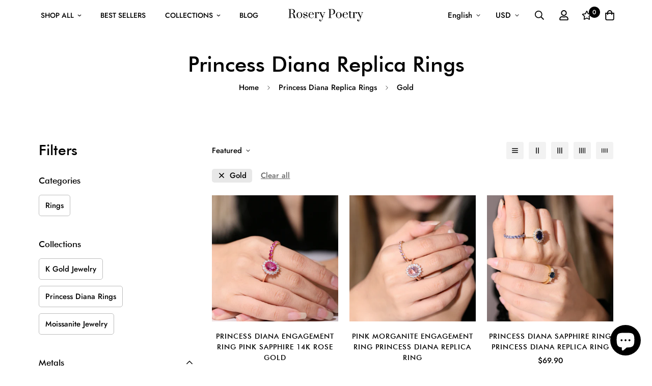

--- FILE ---
content_type: text/html; charset=utf-8
request_url: https://roserypoetry.com/collections/princess-diana-replica-ring/gold
body_size: 85397
content:

<!doctype html>
<html
  class="no-js supports-no-cookies"
  lang="en"
  data-template="collection"
  
>
  <head>
    <meta charset="utf-8">
    <meta http-equiv="X-UA-Compatible" content="IE=edge">
    <meta name="viewport" content="width=device-width, initial-scale=1, maximum-scale=1.0, user-scalable=0">
    <meta name="theme-color" content="#000000"><link rel="canonical" href="https://roserypoetry.com/collections/princess-diana-replica-ring/gold">

<link href="//roserypoetry.com/cdn/shop/t/20/assets/theme.css?v=140457978482172761241673370609" rel="stylesheet" type="text/css" media="all" />
<link href="//roserypoetry.com/cdn/shop/t/20/assets/chunk.css?v=91983825693252634041673370616" rel="stylesheet" type="text/css" media="all" />


<link rel="dns-prefetch" href="https://roserypoetry.com/collections/princess-diana-replica-ring/gold" crossorigin>
<link rel="dns-prefetch" href="https://cdn.shopify.com" crossorigin>
<link rel="preconnect" href="https://roserypoetry.com/collections/princess-diana-replica-ring/gold" crossorigin>
<link rel="preconnect" href="https://cdn.shopify.com" crossorigin>

<link href="//roserypoetry.com/cdn/shop/t/20/assets/app.min.js?v=28774579962080151121673370612" as="script" rel="preload">
<link href="//roserypoetry.com/cdn/shop/t/20/assets/foxkit-app.min.js?v=65793317785293974771673370608" as="script" rel="preload">
<link href="//roserypoetry.com/cdn/shop/t/20/assets/product-card-swatch.min.js?v=38848960662260051401673370611" as="script" rel="preload">

<link rel="shortcut icon" href="//roserypoetry.com/cdn/shop/files/20220417_R_sqaure.png?crop=center&height=32&v=1650639594&width=32" type="image/png"><title class="collection">Princess Diana Replica Ring
&ndash; Tagged &quot;Gold&quot;</title><meta name="description" content="This collection of Princess Diana replica rings is inspired by Princess Diana&#39;s engagement ring, which features a 12-carat oval sapphire surrounded by 14 round diamonds set in 18 karat white gold. Our Princess Diana rings are beautiful and affordable, available in 925 sterling silver, 10K, 14K, and 18K gold."><meta property="og:site_name" content="Rosery Poetry">
<meta property="og:url" content="https://roserypoetry.com/collections/princess-diana-replica-ring/gold">
<meta property="og:title" content="Princess Diana Replica Ring">
<meta property="og:type" content="product.group">
<meta property="og:description" content="This collection of Princess Diana replica rings is inspired by Princess Diana&#39;s engagement ring, which features a 12-carat oval sapphire surrounded by 14 round diamonds set in 18 karat white gold. Our Princess Diana rings are beautiful and affordable, available in 925 sterling silver, 10K, 14K, and 18K gold."><meta property="og:image" content="http://roserypoetry.com/cdn/shop/collections/Gem-s-Beauty-10K-14K-Gold-925-Sterling-Silver-Lab-Aquamarine-Birthstone-Rings-Princess-Diana-Inspired.jpg_Q90_1.jpg?v=1663361343">
<meta property="og:image:secure_url" content="https://roserypoetry.com/cdn/shop/collections/Gem-s-Beauty-10K-14K-Gold-925-Sterling-Silver-Lab-Aquamarine-Birthstone-Rings-Princess-Diana-Inspired.jpg_Q90_1.jpg?v=1663361343">
<meta property="og:image:width" content="1300">
<meta property="og:image:height" content="1300"><meta name="twitter:site" content="@roserypoetry"><meta name="twitter:card" content="summary_large_image">
<meta name="twitter:title" content="Princess Diana Replica Ring">
<meta name="twitter:description" content="This collection of Princess Diana replica rings is inspired by Princess Diana&#39;s engagement ring, which features a 12-carat oval sapphire surrounded by 14 round diamonds set in 18 karat white gold. Our Princess Diana rings are beautiful and affordable, available in 925 sterling silver, 10K, 14K, and 18K gold.">

<link rel="preconnect" href="https://fonts.shopifycdn.com" crossorigin><link rel="preload" as="font" href="//roserypoetry.com/cdn/fonts/jost/jost_n5.7c8497861ffd15f4e1284cd221f14658b0e95d61.woff2" type="font/woff2" crossorigin>
  <link rel="preload" as="font" href="//roserypoetry.com/cdn/fonts/jost/jost_n7.921dc18c13fa0b0c94c5e2517ffe06139c3615a3.woff2" type="font/woff2" crossorigin><style>
  @font-face {  font-family: SF-Heading-font;  font-weight:500;  src: url(https://cdn.shopify.com/s/files/1/0561/2742/2636/files/futura_medium_bt.ttf?v=1627391379);  font-display: swap;}:root {  --font-stack-header: SF-Heading-font;  --font-weight-header: 500;}@font-face {  font-family: Jost;  font-weight: 500;  font-style: normal;  font-display: swap;  src: url("//roserypoetry.com/cdn/fonts/jost/jost_n5.7c8497861ffd15f4e1284cd221f14658b0e95d61.woff2") format("woff2"),       url("//roserypoetry.com/cdn/fonts/jost/jost_n5.fb6a06896db583cc2df5ba1b30d9c04383119dd9.woff") format("woff");}@font-face {  font-family: Jost;  font-weight: 700;  font-style: normal;  font-display: swap;  src: url("//roserypoetry.com/cdn/fonts/jost/jost_n7.921dc18c13fa0b0c94c5e2517ffe06139c3615a3.woff2") format("woff2"),       url("//roserypoetry.com/cdn/fonts/jost/jost_n7.cbfc16c98c1e195f46c536e775e4e959c5f2f22b.woff") format("woff");}@font-face {  font-family: Jost;  font-weight: 700;  font-style: normal;  font-display: swap;  src: url("//roserypoetry.com/cdn/fonts/jost/jost_n7.921dc18c13fa0b0c94c5e2517ffe06139c3615a3.woff2") format("woff2"),       url("//roserypoetry.com/cdn/fonts/jost/jost_n7.cbfc16c98c1e195f46c536e775e4e959c5f2f22b.woff") format("woff");}@font-face {  font-family: Jost;  font-weight: 500;  font-style: italic;  font-display: swap;  src: url("//roserypoetry.com/cdn/fonts/jost/jost_i5.a6c7dbde35f2b89f8461eacda9350127566e5d51.woff2") format("woff2"),       url("//roserypoetry.com/cdn/fonts/jost/jost_i5.2b58baee736487eede6bcdb523ca85eea2418357.woff") format("woff");}@font-face {  font-family: Jost;  font-weight: 700;  font-style: italic;  font-display: swap;  src: url("//roserypoetry.com/cdn/fonts/jost/jost_i7.d8201b854e41e19d7ed9b1a31fe4fe71deea6d3f.woff2") format("woff2"),       url("//roserypoetry.com/cdn/fonts/jost/jost_i7.eae515c34e26b6c853efddc3fc0c552e0de63757.woff") format("woff");}:root {  --font-weight-body--bold: 700;  --font-weight-body--bolder: 700;  --font-stack-body: Jost, sans-serif;  --font-style-body: normal;  --font-weight-body: 500;}
</style>
<style>
  html{font-size:calc(var(--font-base-size,16) * 1px)}body{font-family:var(--font-stack-body)!important;font-weight:var(--font-weight-body);font-style:var(--font-style-body);color:var(--color-body-text);font-size:calc(var(--font-base-size,16) * 1px);line-height:calc(var(--base-line-height) * 1px);scroll-behavior:smooth}body .h1,body .h2,body .h3,body .h4,body .h5,body .h6,body h1,body h2,body h3,body h4,body h5,body h6{font-family:var(--font-stack-header);font-weight:var(--font-weight-header);font-style:var(--font-style-header);color:var(--color-heading-text);line-height:normal}body .h1,body h1{font-size:calc(((var(--font-h1-mobile))/ (var(--font-base-size))) * 1rem)}body .h2,body h2{font-size:calc(((var(--font-h2-mobile))/ (var(--font-base-size))) * 1rem)}body .h3,body h3{font-size:calc(((var(--font-h3-mobile))/ (var(--font-base-size))) * 1rem)}body .h4,body h4{font-size:calc(((var(--font-h4-mobile))/ (var(--font-base-size))) * 1rem)}body .h5,body h5{font-size:calc(((var(--font-h5-mobile))/ (var(--font-base-size))) * 1rem)}body .h6,body h6{font-size:calc(((var(--font-h6-mobile))/ (var(--font-base-size))) * 1rem);line-height:1.4}@media only screen and (min-width:768px){body .h1,body h1{font-size:calc(((var(--font-h1-desktop))/ (var(--font-base-size))) * 1rem)}body .h2,body h2{font-size:calc(((var(--font-h2-desktop))/ (var(--font-base-size))) * 1rem)}body .h3,body h3{font-size:calc(((var(--font-h3-desktop))/ (var(--font-base-size))) * 1rem)}body .h4,body h4{font-size:calc(((var(--font-h4-desktop))/ (var(--font-base-size))) * 1rem)}body .h5,body h5{font-size:calc(((var(--font-h5-desktop))/ (var(--font-base-size))) * 1rem)}body .h6,body h6{font-size:calc(((var(--font-h6-desktop))/ (var(--font-base-size))) * 1rem)}}.swiper-wrapper{display:flex}.swiper-container:not(.swiper-container-initialized) .swiper-slide{width:calc(100% / var(--items,1));flex:0 0 auto}@media (max-width:1023px){.swiper-container:not(.swiper-container-initialized) .swiper-slide{min-width:40vw;flex:0 0 auto}}@media (max-width:767px){.swiper-container:not(.swiper-container-initialized) .swiper-slide{min-width:66vw;flex:0 0 auto}}.opacity-0{opacity:0}.opacity-100{opacity:1!important;}.placeholder-background{position:absolute;top:0;right:0;bottom:0;left:0;pointer-events:none}.placeholder-background--animation{background-color:#000;animation:placeholder-background-loading 1.5s infinite linear}[data-image-loading]{position:relative}[data-image-loading]:after{content:'';background-color:#000;animation:placeholder-background-loading 1.5s infinite linear;position:absolute;top:0;left:0;width:100%;height:100%;z-index:1}[data-image-loading] img.lazyload{opacity:0}[data-image-loading] img.lazyloaded{opacity:1}.no-js [data-image-loading]{animation-name:none}.lazyload--fade-in{opacity:0;transition:.25s all}.lazyload--fade-in.lazyloaded{opacity:1}@media (min-width:768px){.hidden.md\:block{display:block!important}.hidden.md\:flex{display:flex!important}.hidden.md\:grid{display:grid!important}}@media (min-width:1024px){.hidden.lg\:block{display:block!important}.hidden.lg\:flex{display:flex!important}.hidden.lg\:grid{display:grid!important}}@media (min-width:1280px){.hidden.xl\:block{display:block!important}.hidden.xl\:flex{display:flex!important}.hidden.xl\:grid{display:grid!important}}

  h1, .h1,
  h2, .h2,
  h3, .h3,
  h4, .h4,
  h5, .h5,
  h6, .h6 {
    letter-spacing: 0px;
  }
</style>

    <script>
  // https://codebeautify.org/jsviewer

  function _debounce(fn, wait = 300) {
    let t;
    return (...args) => {
      clearTimeout(t);
      t = setTimeout(() => fn.apply(this, args), wait);
    };
  }

  try {
    window.MinimogSettings = window.MinimogSettings || {};
    window.___mnag = 'userA' + (window.___mnag1 || '') + 'gent';

    var _mh = document.querySelector('header.sf-header__mobile');
    var _dh = document.querySelector('header.sf-header__desktop');
    // Set header height
    function _shh() {
      if (!_mh || !_dh) {
        _mh = document.querySelector('header.sf-header__mobile');
        _dh = document.querySelector('header.sf-header__desktop');
      }
      // Header
      var _hd = window.innerWidth < 1024 ? _mh : _dh;
      if (_hd) {
        document.documentElement.style.setProperty('--sf-header-height', _hd.offsetHeight + 'px');
        window.MinimogSettings.headerHeight = _hd.offsetHeight;
      }
    }

    // setTopbarHeight
    function _stbh() {
      // Topbar
      var _tb = document.querySelector('.sf-topbar');
      if (_tb) {
        document.documentElement.style.setProperty('--sf-topbar-height', _tb.offsetHeight + 'px');
        window.MinimogSettings.topbarHeight = _tb.offsetHeight;
      }
    }

    // setAnnouncementHeight
    function _sah() {
      // announcement_bar
      var _ab = document.querySelector('.announcement-bar');
      if (_ab) {
        document.documentElement.style.setProperty('--sf-announcement-height', _ab.offsetHeight + 'px');
        window.MinimogSettings.topbarHeight = _ab.offsetHeight;
      }
    }

    // setMainContentPadding
    function _smcp() {
      // pageTemplate
      var _pt = document.documentElement.dataset.template;
      if (window.innerWidth >= 1024) {
        if (_dh && _dh.dataset.transparent === "true") {
          if (_pt === 'index' || _pt === 'collection') {
            document.documentElement.style.setProperty('--main-content-padding-top', '0px');
          }
        }
      } else {
        document.documentElement.style.removeProperty('--main-content-padding-top');
      }
    }

    // calculateSectionsHeight
    function _csh() {_shh();_stbh();_sah();_smcp();}
    window.addEventListener('resize', _debounce(_csh, 1000));

    document.documentElement.className = document.documentElement.className.replace('supports-no-cookies', 'supports-cookies').replace('no-js', 'js');
  } catch (error) {
    console.warn('Failed to execute critical scripts', error);
  }

  try {
    // Page speed agent
    var _nu = navigator[window.___mnag];
    var _psas = [
      {
        'b': 'ome-Li',
        'c': 'ghth',
        'd': 'ouse',
        'a': 'Chr',
      },
      {
        'd': 'hts',
        'a': 'Sp',
        'c': 'nsig',
        'b': 'eed I',
      },
      {
        'b': ' Lin',
        'd': '6_64',
        'a': 'X11;',
        'c': 'ux x8',
      }
    ];
    function __fn(i) {
      return Object.keys(_psas[i]).sort().reduce(function (a, c) { return a + _psas[i][c] }, '');
    }

    var __isPSA = (_nu.indexOf(__fn(0)) > -1 || _nu.indexOf(__fn(1)) > -1 || _nu.indexOf(__fn(2)) > -1);
    // var __isPSA = true

    window.___mnag = '!1';
    _psas = null;
  } catch (err) {
    var __isPSA = false;
    var _psas = null;
    window.___mnag = '!1';
  }

  // activateFontAndCriticalCSS
  

  // __activateStyle(this)
  function __as(l) {
    l.rel = 'stylesheet';
    l.media = 'all';
    l.removeAttribute('onload');
  }

  // _onChunkStyleLoad(this)
  function __ocsl(l) {
    if (!__isPSA) __as(l);
  }

  window.__isPSA = __isPSA;
</script>

    <meta name="google-site-verification" content="4BwdQogyJqzGTQDU-k2uB11aeE-p-FkKlXeKUl_IqGs" />
  <meta name="google-site-verification" content="xbK3dZKnnSwceNE0J_BxCwBbsaLXRLRk_4ZHou5EWIA" />

  <!-- Global site tag (gtag.js) - Google Ads: 734639623 -->
<script async src="https://www.googletagmanager.com/gtag/js?id=AW-734639623"></script>
<script>
  window.dataLayer = window.dataLayer || [];
  function gtag(){dataLayer.push(arguments);}
  gtag('js', new Date());

  gtag('config', 'AW-734639623');
</script>

    <link href="//roserypoetry.com/cdn/shop/t/20/assets/theme.css?v=140457978482172761241673370609" rel="stylesheet" type="text/css" media="all" />
    <link href="//roserypoetry.com/cdn/shop/t/20/assets/chunk.css?v=91983825693252634041673370616" rel="stylesheet" type="text/css" media="all" />

    
<style data-shopify>:root {		/* BODY */		--base-line-height: 28;		/* PRIMARY COLORS */		--color-primary: #000000;		--plyr-color-main: #000000;		--color-primary-darker: #333333;		/* TEXT COLORS */		--color-body-text: #000000;		--color-heading-text: #000000;		--color-sub-text: #666666;		--color-text-link: #000000;		--color-text-link-hover: #999999;		/* BUTTON COLORS */		--color-btn-bg:  #000000;		--color-btn-bg-hover: #000000;		--color-btn-text: #ffffff;		--color-btn-text-hover: #ffffff;    	--color-btn-secondary-border: #000000;    	--color-btn-secondary-text: #000000;		--btn-letter-spacing: 1px;		--btn-border-radius: 0px;		--btn-border-width: 1px;		--btn-line-height: 23px;				--btn-text-transform: uppercase;				/* PRODUCT COLORS */		--product-title-color: #000000;		--product-sale-price-color: #666666;		--product-regular-price-color: #000000;		--product-type-color: #666666;		--product-desc-color: #666666;		/* TOPBAR COLORS */		--color-topbar-background: #f5eaea;		--color-topbar-text: #000000;		/* MENU BAR COLORS */		--color-menu-background: #000000;		--color-menu-text: #f8f8f8;		/* BORDER COLORS */		--color-border: #000000;		/* FOOTER COLORS */		--color-footer-text: #000000;		--color-footer-subtext: #666666;		--color-footer-background: #ffffff;		--color-footer-link: #666666;		--color-footer-link-hover: #000000;		--color-footer-background-mobile: #F5F5F5;		/* FOOTER BOTTOM COLORS */		--color-footer-bottom-text: #666666;		--color-footer-bottom-background: #ffffff;		--color-footer-bottom-background-mobile: #F5F5F5;		/* HEADER */		--color-header-text: #000000;		--color-header-transparent-text: #000000;		--color-main-background: #ffffff;		--color-field-background: #ffffff;		--color-header-background: #ffffff;		--color-cart-wishlist-count: #ffffff;		--bg-cart-wishlist-count: #000000;		--swatch-item-background-default: #f7f8fa;		--text-gray-400: #777777;		--text-gray-9b: #9b9b9b;		--text-black: #000000;		--text-white: #ffffff;		--bg-gray-400: #f7f8fa;		--bg-black: #000000;		--rounded-full: 9999px;		--border-color-1: #eeeeee;		--border-color-2: #b2b2b2;		--border-color-3: #d2d2d2;		--border-color-4: #737373;		--color-secondary: #666666;		--color-success: #3a8735;		--color-warning: #ff706b;		--color-info: #959595;		--color-disabled: #cecece;		--bg-disabled: #f7f7f7;		--bg-hover: #737373;		--bg-color-tooltip: #000000;		--text-color-tooltip: #ffffff;		--color-image-overlay: #000000;		--opacity-image-overlay: 0.2;		--theme-shadow: 0 5px 15px 0 rgba(0, 0, 0, 0.07);    	--arrow-select-box: url(//roserypoetry.com/cdn/shop/t/20/assets/ar-down.svg?v=92728264558441377851673370616);		/* FONT SIZES */		--font-base-size: 15;		--font-btn-size: 14px;		--font-btn-weight: 500;		--font-h1-desktop: 40;		--font-h1-mobile: 37;		--font-h2-desktop: 31;		--font-h2-mobile: 28;		--font-h3-desktop: 23;		--font-h3-mobile: 21;		--font-h4-desktop: 20;		--font-h4-mobile: 18;		--font-h5-desktop: 17;		--font-h5-mobile: 15;		--font-h6-desktop: 16;		--font-h6-mobile: 14;    	--arrow-down-url: url(//roserypoetry.com/cdn/shop/t/20/assets/arrow-down.svg?v=157552497485556416461673370608);    	--arrow-down-white-url: url(//roserypoetry.com/cdn/shop/t/20/assets/arrow-down-white.svg?v=70535736727834135531673370615);    	--product-title-line-clamp: unset;		--spacing-sections-desktop: 100px;        --spacing-sections-tablet: 75px;        --spacing-sections-mobile: 50px;	}
</style>

<link href="//roserypoetry.com/cdn/shop/t/20/assets/custom.css?v=128830051408720774271675869024" rel="stylesheet" type="text/css" media="all" />

<style data-shopify>body {
    --container-width: 1280;
    --fluid-container-width: 1620px;
    --fluid-container-offset: 95px;
    background-color: #ffffff;
  }
  [style*="--aspect-ratio"]:before {
    padding-top: calc(100% / (0.0001 + var(--aspect-ratio, 16/9)));
  }
  @media ( max-width: 767px ) {
    [style*="--aspect-ratio"]:before {
      padding-top: calc(100% / (0.0001 + var(--aspect-ratio-mobile, var(--aspect-ratio, 16/9)) ));
    }
  }.sf-nav li a.sf__parent-item {  font-size: 14px;}[id$="16267456214eea9c5f"] .prod__option div {  width: 100%;}[id$="16267456214eea9c5f"]  .sf__custom-select.sf__select-bordered  .select-selected {  border-radius: 0;}.section__heading {  letter-spacing: 1.5px;}[id$="16202096349a3125a1"] .section-my {  margin-bottom: 0;}.sf__pcard-content a {  text-transform: uppercase;  letter-spacing: 1px;  font-size: 14px;}[id$="1626742857eb865da7"] .sf-hero__subtitle {  font-size: 16px;  letter-spacing: 1.5px;}[id$="1626742857eb865da7"] .sf-hero__title {  letter-spacing: 6px;  font-family: "Futura";}.sf-header__desktop .sf-nav li a.sf__parent-item {  margin: 0 0.5rem;}.content__subheading,.sf-hero__subtitle {  font-size: 16px;  letter-spacing: 1.5px;}[id$="1626745327180c6e26"] .sf-hero__title {  letter-spacing: 4px;}.sf-footer .sf__footer-block-our_store .social-media-links {  margin: 40px -25px 0;}.sf-footer .sf__footer-block-our_store .social-media-links a {  padding: 0 15px;}.sf-footer .sf__footer-block-our_store .social-media-links svg path {  color: #000;}.sf__footer-form-newsletter .sf__newletter__form-input {  border: 1px solid #000;  border-radius: 0;}[id$="162020268361a6865e"] .content__subheading {  font-size: 12px;  line-height: 16px;}#sf-custom__block--6dfc6c6b-e575-4b68-8e32-4214bcf8d7f7 .prod__title {  text-transform: uppercase;  font-size: 30px;  line-height: 50px;  letter-spacing: 1.5px;}#sf-custom__block--6dfc6c6b-e575-4b68-8e32-4214bcf8d7f7 .prod__vendor {  font-size: 12px;  text-transform: uppercase;  letter-spacing: 0.5px;  color: #000;}#sf-custom__block--6dfc6c6b-e575-4b68-8e32-4214bcf8d7f7 .prod__option-label {  display: none;}[id$="1626745327180c6e26"] .sf-hero__title {  font-family: "Futura";}[id$="16267456214eea9c5f"]  #sf-custom__block--6dfc6c6b-e575-4b68-8e32-4214bcf8d7f7 {  width: 40%;  max-width: 550px;}[id$="16267456214eea9c5f"] .sf-custom__grid {  justify-content: center;}@media (min-width: 1024px) {  [id$="162020268361a6865e"] .content__box h3 {    font-size: 30px;    line-height: 50px;    letter-spacing: 1.5px;  }  [id$="1626745327180c6e26"] .sf-hero__title {    font-size: 70px;  }  [id$="1626742857eb865da7"] .sf-hero__title {    margin-bottom: 40px;  }}@media(min-width: 1280px) {  .sf__collection-custom-content .section-my {    margin-top: 10px;    margin-bottom: 60px;  }}@media (min-width: 1536px) {  [id$="1626742857eb865da7"] .sf-hero__title {    font-size: 70px;    line-height: 1.17;  }}@media (min-width: 1661px) {  [id$="1626742857eb865da7"] .sf-hero__title {    font-size: 100px;    line-height: 1.17;  }}@media (max-width: 767px) {.sf__collection-custom-content .section-my {margin-top: 0;}  #sf-custom__block--6dfc6c6b-e575-4b68-8e32-4214bcf8d7f7 .prod__title {    font-size: 24px;  }  [id$="16267456214eea9c5f"]    #sf-custom__block--6dfc6c6b-e575-4b68-8e32-4214bcf8d7f7 {    width: 100%;  }  [id$="16267456214eea9c5f"] .sf-custom__grid {    flex-direction: column-reverse;  }  [id$="1626742857eb865da7"] .sf-hero__inner,  [id$="1626745327180c6e26"] .sf-hero__innner {    justify-content: center;  }  [id$="1626742857eb865da7"] .sf-hero__inner .sf-hero__content,  [id$="1626745327180c6e26"] .sf-hero__inner .sf-hero__content {    text-align: center;  }  [id$="1626742857eb865da7"]    .sf-hero__inner    .sf-hero__content    .sf-hero__subtitle,  [id$="1626745327180c6e26"]    .sf-hero__inner    .sf-hero__content    .sf-hero__subtitle {    font-size: 14px;  }  [id$="1626742857eb865da7"]    .sf-hero__inner    .sf-hero__content    .sf-hero__title,  [id$="1626745327180c6e26"]    .sf-hero__inner    .sf-hero__content    .sf-hero__title {    font-size: 36px;    line-height: 42px;  }  [id$="162020268361a6865e"] .content__box h3 {    font-size: 24px;    line-height: 42px;  }  [id$="1626742857eb865da7"] .sf-hero__inner .sf-hero__content,  [id$="1626745327180c6e26"] .sf-hero__inner .sf-hero__content,  [id$="1626742857eb865da7"] .sf-hero__inner .sf-hero__content .sf-hero__btn,  [id$="1626745327180c6e26"] .sf-hero__inner .sf-hero__content .sf-hero__btn,  [id$="1626742857eb865da7"]    .sf-hero__inner    .sf-hero__content    .sf-hero__btn    a.sf__btn,  [id$="1626745327180c6e26"]    .sf-hero__inner    .sf-hero__content    .sf-hero__btn    a.sf__btn,  [id$="162020268361a6865e"] .content__box a.sf__btn,  [id$="1620205876f70255fb"]    .sf__featured-collection-button    a.sf__btn,  [id$="1620209437cec2cd27"]    .sf__featured-collection-button    a.sf__btn {    width: 100%;  }}[id$="16267456214eea9c5f"] .product-options {  margin-bottom: 20px;}[id$="16267456214eea9c5f"] .product-options select {  border-radius: 0;}
</style>


    <script src="//roserypoetry.com/cdn/shop/t/20/assets/theme-global.js?v=127375275894373169311673370615" defer="defer"></script>
    <script src="//roserypoetry.com/cdn/shop/t/20/assets/app.min.js?v=28774579962080151121673370612" defer="defer"></script>

    <script>window.performance && window.performance.mark && window.performance.mark('shopify.content_for_header.start');</script><meta name="google-site-verification" content="xbK3dZKnnSwceNE0J_BxCwBbsaLXRLRk_4ZHou5EWIA">
<meta id="shopify-digital-wallet" name="shopify-digital-wallet" content="/61301784762/digital_wallets/dialog">
<meta name="shopify-checkout-api-token" content="89964b6dc7fbaf6993acdf1a2eef5354">
<meta id="in-context-paypal-metadata" data-shop-id="61301784762" data-venmo-supported="false" data-environment="production" data-locale="en_US" data-paypal-v4="true" data-currency="USD">
<link rel="alternate" type="application/atom+xml" title="Feed" href="/collections/princess-diana-replica-ring/gold.atom" />
<link rel="alternate" hreflang="x-default" href="https://roserypoetry.com/collections/princess-diana-replica-ring/gold">
<link rel="alternate" hreflang="en" href="https://roserypoetry.com/collections/princess-diana-replica-ring/gold">
<link rel="alternate" hreflang="es" href="https://roserypoetry.com/es/collections/princess-diana-replica-ring/gold">
<link rel="alternate" hreflang="fr" href="https://roserypoetry.com/fr/collections/princess-diana-replica-ring/gold">
<link rel="alternate" hreflang="pt" href="https://roserypoetry.com/pt/collections/princess-diana-replica-ring/gold">
<link rel="alternate" hreflang="it" href="https://roserypoetry.com/it/collections/princess-diana-replica-ring/gold">
<link rel="alternate" hreflang="de" href="https://roserypoetry.com/de/collections/princess-diana-replica-ring/gold">
<link rel="alternate" hreflang="no" href="https://roserypoetry.com/no/collections/princess-diana-replica-ring/gold">
<link rel="alternate" hreflang="nl" href="https://roserypoetry.com/nl/collections/princess-diana-replica-ring/gold">
<link rel="alternate" hreflang="es-ES" href="https://roserypoetry.com/es-es/collections/princess-diana-replica-ring/gold">
<link rel="alternate" hreflang="en-ES" href="https://roserypoetry.com/en-es/collections/princess-diana-replica-ring/gold">
<link rel="alternate" hreflang="fr-ES" href="https://roserypoetry.com/fr-es/collections/princess-diana-replica-ring/gold">
<link rel="alternate" hreflang="pt-ES" href="https://roserypoetry.com/pt-es/collections/princess-diana-replica-ring/gold">
<link rel="alternate" hreflang="de-ES" href="https://roserypoetry.com/de-es/collections/princess-diana-replica-ring/gold">
<link rel="alternate" hreflang="it-ES" href="https://roserypoetry.com/it-es/collections/princess-diana-replica-ring/gold">
<link rel="alternate" hreflang="nl-ES" href="https://roserypoetry.com/nl-es/collections/princess-diana-replica-ring/gold">
<link rel="alternate" hreflang="no-ES" href="https://roserypoetry.com/no-es/collections/princess-diana-replica-ring/gold">
<link rel="alternate" hreflang="de-DE" href="https://roserypoetry.com/de-de/collections/princess-diana-replica-ring/gold">
<link rel="alternate" hreflang="en-DE" href="https://roserypoetry.com/en-de/collections/princess-diana-replica-ring/gold">
<link rel="alternate" hreflang="it-DE" href="https://roserypoetry.com/it-de/collections/princess-diana-replica-ring/gold">
<link rel="alternate" hreflang="fr-DE" href="https://roserypoetry.com/fr-de/collections/princess-diana-replica-ring/gold">
<link rel="alternate" hreflang="es-DE" href="https://roserypoetry.com/es-de/collections/princess-diana-replica-ring/gold">
<link rel="alternate" hreflang="pt-DE" href="https://roserypoetry.com/pt-de/collections/princess-diana-replica-ring/gold">
<link rel="alternate" hreflang="nl-DE" href="https://roserypoetry.com/nl-de/collections/princess-diana-replica-ring/gold">
<link rel="alternate" hreflang="no-DE" href="https://roserypoetry.com/no-de/collections/princess-diana-replica-ring/gold">
<link rel="alternate" hreflang="fr-FR" href="https://roserypoetry.com/fr-fr/collections/princess-diana-replica-ring/gold">
<link rel="alternate" hreflang="en-FR" href="https://roserypoetry.com/en-fr/collections/princess-diana-replica-ring/gold">
<link rel="alternate" hreflang="es-FR" href="https://roserypoetry.com/es-fr/collections/princess-diana-replica-ring/gold">
<link rel="alternate" hreflang="de-FR" href="https://roserypoetry.com/de-fr/collections/princess-diana-replica-ring/gold">
<link rel="alternate" hreflang="pt-FR" href="https://roserypoetry.com/pt-fr/collections/princess-diana-replica-ring/gold">
<link rel="alternate" hreflang="it-FR" href="https://roserypoetry.com/it-fr/collections/princess-diana-replica-ring/gold">
<link rel="alternate" hreflang="nl-FR" href="https://roserypoetry.com/nl-fr/collections/princess-diana-replica-ring/gold">
<link rel="alternate" hreflang="no-FR" href="https://roserypoetry.com/no-fr/collections/princess-diana-replica-ring/gold">
<link rel="alternate" hreflang="en-GB" href="https://roserypoetry.com/en-gb/collections/princess-diana-replica-ring/gold">
<link rel="alternate" hreflang="fr-GB" href="https://roserypoetry.com/fr-gb/collections/princess-diana-replica-ring/gold">
<link rel="alternate" hreflang="de-GB" href="https://roserypoetry.com/de-gb/collections/princess-diana-replica-ring/gold">
<link rel="alternate" hreflang="it-GB" href="https://roserypoetry.com/it-gb/collections/princess-diana-replica-ring/gold">
<link rel="alternate" hreflang="pt-GB" href="https://roserypoetry.com/pt-gb/collections/princess-diana-replica-ring/gold">
<link rel="alternate" hreflang="es-GB" href="https://roserypoetry.com/es-gb/collections/princess-diana-replica-ring/gold">
<link rel="alternate" hreflang="nl-GB" href="https://roserypoetry.com/nl-gb/collections/princess-diana-replica-ring/gold">
<link rel="alternate" hreflang="no-GB" href="https://roserypoetry.com/no-gb/collections/princess-diana-replica-ring/gold">
<link rel="alternate" hreflang="it-IT" href="https://roserypoetry.com/it-it/collections/princess-diana-replica-ring/gold">
<link rel="alternate" hreflang="en-IT" href="https://roserypoetry.com/en-it/collections/princess-diana-replica-ring/gold">
<link rel="alternate" hreflang="fr-IT" href="https://roserypoetry.com/fr-it/collections/princess-diana-replica-ring/gold">
<link rel="alternate" hreflang="de-IT" href="https://roserypoetry.com/de-it/collections/princess-diana-replica-ring/gold">
<link rel="alternate" hreflang="es-IT" href="https://roserypoetry.com/es-it/collections/princess-diana-replica-ring/gold">
<link rel="alternate" hreflang="pt-IT" href="https://roserypoetry.com/pt-it/collections/princess-diana-replica-ring/gold">
<link rel="alternate" hreflang="nl-IT" href="https://roserypoetry.com/nl-it/collections/princess-diana-replica-ring/gold">
<link rel="alternate" hreflang="no-IT" href="https://roserypoetry.com/no-it/collections/princess-diana-replica-ring/gold">
<link rel="alternate" type="application/json+oembed" href="https://roserypoetry.com/collections/princess-diana-replica-ring/gold.oembed">
<script async="async" src="/checkouts/internal/preloads.js?locale=en-US"></script>
<link rel="preconnect" href="https://shop.app" crossorigin="anonymous">
<script async="async" src="https://shop.app/checkouts/internal/preloads.js?locale=en-US&shop_id=61301784762" crossorigin="anonymous"></script>
<script id="apple-pay-shop-capabilities" type="application/json">{"shopId":61301784762,"countryCode":"FR","currencyCode":"USD","merchantCapabilities":["supports3DS"],"merchantId":"gid:\/\/shopify\/Shop\/61301784762","merchantName":"Rosery Poetry","requiredBillingContactFields":["postalAddress","email","phone"],"requiredShippingContactFields":["postalAddress","email","phone"],"shippingType":"shipping","supportedNetworks":["visa","masterCard","amex","maestro"],"total":{"type":"pending","label":"Rosery Poetry","amount":"1.00"},"shopifyPaymentsEnabled":true,"supportsSubscriptions":true}</script>
<script id="shopify-features" type="application/json">{"accessToken":"89964b6dc7fbaf6993acdf1a2eef5354","betas":["rich-media-storefront-analytics"],"domain":"roserypoetry.com","predictiveSearch":true,"shopId":61301784762,"locale":"en"}</script>
<script>var Shopify = Shopify || {};
Shopify.shop = "thejoue.myshopify.com";
Shopify.locale = "en";
Shopify.currency = {"active":"USD","rate":"1.0"};
Shopify.country = "US";
Shopify.theme = {"name":"MINIMOG v3.2.1 (01\/10) - New Demo Jewelry Store","id":132415488186,"schema_name":"Minimog - OS 2.0","schema_version":"3.2.1","theme_store_id":null,"role":"main"};
Shopify.theme.handle = "null";
Shopify.theme.style = {"id":null,"handle":null};
Shopify.cdnHost = "roserypoetry.com/cdn";
Shopify.routes = Shopify.routes || {};
Shopify.routes.root = "/";</script>
<script type="module">!function(o){(o.Shopify=o.Shopify||{}).modules=!0}(window);</script>
<script>!function(o){function n(){var o=[];function n(){o.push(Array.prototype.slice.apply(arguments))}return n.q=o,n}var t=o.Shopify=o.Shopify||{};t.loadFeatures=n(),t.autoloadFeatures=n()}(window);</script>
<script>
  window.ShopifyPay = window.ShopifyPay || {};
  window.ShopifyPay.apiHost = "shop.app\/pay";
  window.ShopifyPay.redirectState = null;
</script>
<script id="shop-js-analytics" type="application/json">{"pageType":"collection"}</script>
<script defer="defer" async type="module" src="//roserypoetry.com/cdn/shopifycloud/shop-js/modules/v2/client.init-shop-cart-sync_WVOgQShq.en.esm.js"></script>
<script defer="defer" async type="module" src="//roserypoetry.com/cdn/shopifycloud/shop-js/modules/v2/chunk.common_C_13GLB1.esm.js"></script>
<script defer="defer" async type="module" src="//roserypoetry.com/cdn/shopifycloud/shop-js/modules/v2/chunk.modal_CLfMGd0m.esm.js"></script>
<script type="module">
  await import("//roserypoetry.com/cdn/shopifycloud/shop-js/modules/v2/client.init-shop-cart-sync_WVOgQShq.en.esm.js");
await import("//roserypoetry.com/cdn/shopifycloud/shop-js/modules/v2/chunk.common_C_13GLB1.esm.js");
await import("//roserypoetry.com/cdn/shopifycloud/shop-js/modules/v2/chunk.modal_CLfMGd0m.esm.js");

  window.Shopify.SignInWithShop?.initShopCartSync?.({"fedCMEnabled":true,"windoidEnabled":true});

</script>
<script>
  window.Shopify = window.Shopify || {};
  if (!window.Shopify.featureAssets) window.Shopify.featureAssets = {};
  window.Shopify.featureAssets['shop-js'] = {"shop-cart-sync":["modules/v2/client.shop-cart-sync_DuR37GeY.en.esm.js","modules/v2/chunk.common_C_13GLB1.esm.js","modules/v2/chunk.modal_CLfMGd0m.esm.js"],"init-fed-cm":["modules/v2/client.init-fed-cm_BucUoe6W.en.esm.js","modules/v2/chunk.common_C_13GLB1.esm.js","modules/v2/chunk.modal_CLfMGd0m.esm.js"],"shop-toast-manager":["modules/v2/client.shop-toast-manager_B0JfrpKj.en.esm.js","modules/v2/chunk.common_C_13GLB1.esm.js","modules/v2/chunk.modal_CLfMGd0m.esm.js"],"init-shop-cart-sync":["modules/v2/client.init-shop-cart-sync_WVOgQShq.en.esm.js","modules/v2/chunk.common_C_13GLB1.esm.js","modules/v2/chunk.modal_CLfMGd0m.esm.js"],"shop-button":["modules/v2/client.shop-button_B_U3bv27.en.esm.js","modules/v2/chunk.common_C_13GLB1.esm.js","modules/v2/chunk.modal_CLfMGd0m.esm.js"],"init-windoid":["modules/v2/client.init-windoid_DuP9q_di.en.esm.js","modules/v2/chunk.common_C_13GLB1.esm.js","modules/v2/chunk.modal_CLfMGd0m.esm.js"],"shop-cash-offers":["modules/v2/client.shop-cash-offers_BmULhtno.en.esm.js","modules/v2/chunk.common_C_13GLB1.esm.js","modules/v2/chunk.modal_CLfMGd0m.esm.js"],"pay-button":["modules/v2/client.pay-button_CrPSEbOK.en.esm.js","modules/v2/chunk.common_C_13GLB1.esm.js","modules/v2/chunk.modal_CLfMGd0m.esm.js"],"init-customer-accounts":["modules/v2/client.init-customer-accounts_jNk9cPYQ.en.esm.js","modules/v2/client.shop-login-button_DJ5ldayH.en.esm.js","modules/v2/chunk.common_C_13GLB1.esm.js","modules/v2/chunk.modal_CLfMGd0m.esm.js"],"avatar":["modules/v2/client.avatar_BTnouDA3.en.esm.js"],"checkout-modal":["modules/v2/client.checkout-modal_pBPyh9w8.en.esm.js","modules/v2/chunk.common_C_13GLB1.esm.js","modules/v2/chunk.modal_CLfMGd0m.esm.js"],"init-shop-for-new-customer-accounts":["modules/v2/client.init-shop-for-new-customer-accounts_BUoCy7a5.en.esm.js","modules/v2/client.shop-login-button_DJ5ldayH.en.esm.js","modules/v2/chunk.common_C_13GLB1.esm.js","modules/v2/chunk.modal_CLfMGd0m.esm.js"],"init-customer-accounts-sign-up":["modules/v2/client.init-customer-accounts-sign-up_CnczCz9H.en.esm.js","modules/v2/client.shop-login-button_DJ5ldayH.en.esm.js","modules/v2/chunk.common_C_13GLB1.esm.js","modules/v2/chunk.modal_CLfMGd0m.esm.js"],"init-shop-email-lookup-coordinator":["modules/v2/client.init-shop-email-lookup-coordinator_CzjY5t9o.en.esm.js","modules/v2/chunk.common_C_13GLB1.esm.js","modules/v2/chunk.modal_CLfMGd0m.esm.js"],"shop-follow-button":["modules/v2/client.shop-follow-button_CsYC63q7.en.esm.js","modules/v2/chunk.common_C_13GLB1.esm.js","modules/v2/chunk.modal_CLfMGd0m.esm.js"],"shop-login-button":["modules/v2/client.shop-login-button_DJ5ldayH.en.esm.js","modules/v2/chunk.common_C_13GLB1.esm.js","modules/v2/chunk.modal_CLfMGd0m.esm.js"],"shop-login":["modules/v2/client.shop-login_B9ccPdmx.en.esm.js","modules/v2/chunk.common_C_13GLB1.esm.js","modules/v2/chunk.modal_CLfMGd0m.esm.js"],"lead-capture":["modules/v2/client.lead-capture_D0K_KgYb.en.esm.js","modules/v2/chunk.common_C_13GLB1.esm.js","modules/v2/chunk.modal_CLfMGd0m.esm.js"],"payment-terms":["modules/v2/client.payment-terms_BWmiNN46.en.esm.js","modules/v2/chunk.common_C_13GLB1.esm.js","modules/v2/chunk.modal_CLfMGd0m.esm.js"]};
</script>
<script>(function() {
  var isLoaded = false;
  function asyncLoad() {
    if (isLoaded) return;
    isLoaded = true;
    var urls = ["https:\/\/s3.eu-west-1.amazonaws.com\/production-klarna-il-shopify-osm\/09c9c8284329820f424d4a1137e4cf4d82c2abf9\/thejoue.myshopify.com-1717793670255.js?shop=thejoue.myshopify.com"];
    for (var i = 0; i < urls.length; i++) {
      var s = document.createElement('script');
      s.type = 'text/javascript';
      s.async = true;
      s.src = urls[i];
      var x = document.getElementsByTagName('script')[0];
      x.parentNode.insertBefore(s, x);
    }
  };
  if(window.attachEvent) {
    window.attachEvent('onload', asyncLoad);
  } else {
    window.addEventListener('load', asyncLoad, false);
  }
})();</script>
<script id="__st">var __st={"a":61301784762,"offset":3600,"reqid":"ab535d21-2a63-478b-b1b8-464c2c304887-1769548549","pageurl":"roserypoetry.com\/collections\/princess-diana-replica-ring\/gold","u":"08a469a5222f","p":"collection","rtyp":"collection","rid":292102963386};</script>
<script>window.ShopifyPaypalV4VisibilityTracking = true;</script>
<script id="captcha-bootstrap">!function(){'use strict';const t='contact',e='account',n='new_comment',o=[[t,t],['blogs',n],['comments',n],[t,'customer']],c=[[e,'customer_login'],[e,'guest_login'],[e,'recover_customer_password'],[e,'create_customer']],r=t=>t.map((([t,e])=>`form[action*='/${t}']:not([data-nocaptcha='true']) input[name='form_type'][value='${e}']`)).join(','),a=t=>()=>t?[...document.querySelectorAll(t)].map((t=>t.form)):[];function s(){const t=[...o],e=r(t);return a(e)}const i='password',u='form_key',d=['recaptcha-v3-token','g-recaptcha-response','h-captcha-response',i],f=()=>{try{return window.sessionStorage}catch{return}},m='__shopify_v',_=t=>t.elements[u];function p(t,e,n=!1){try{const o=window.sessionStorage,c=JSON.parse(o.getItem(e)),{data:r}=function(t){const{data:e,action:n}=t;return t[m]||n?{data:e,action:n}:{data:t,action:n}}(c);for(const[e,n]of Object.entries(r))t.elements[e]&&(t.elements[e].value=n);n&&o.removeItem(e)}catch(o){console.error('form repopulation failed',{error:o})}}const l='form_type',E='cptcha';function T(t){t.dataset[E]=!0}const w=window,h=w.document,L='Shopify',v='ce_forms',y='captcha';let A=!1;((t,e)=>{const n=(g='f06e6c50-85a8-45c8-87d0-21a2b65856fe',I='https://cdn.shopify.com/shopifycloud/storefront-forms-hcaptcha/ce_storefront_forms_captcha_hcaptcha.v1.5.2.iife.js',D={infoText:'Protected by hCaptcha',privacyText:'Privacy',termsText:'Terms'},(t,e,n)=>{const o=w[L][v],c=o.bindForm;if(c)return c(t,g,e,D).then(n);var r;o.q.push([[t,g,e,D],n]),r=I,A||(h.body.append(Object.assign(h.createElement('script'),{id:'captcha-provider',async:!0,src:r})),A=!0)});var g,I,D;w[L]=w[L]||{},w[L][v]=w[L][v]||{},w[L][v].q=[],w[L][y]=w[L][y]||{},w[L][y].protect=function(t,e){n(t,void 0,e),T(t)},Object.freeze(w[L][y]),function(t,e,n,w,h,L){const[v,y,A,g]=function(t,e,n){const i=e?o:[],u=t?c:[],d=[...i,...u],f=r(d),m=r(i),_=r(d.filter((([t,e])=>n.includes(e))));return[a(f),a(m),a(_),s()]}(w,h,L),I=t=>{const e=t.target;return e instanceof HTMLFormElement?e:e&&e.form},D=t=>v().includes(t);t.addEventListener('submit',(t=>{const e=I(t);if(!e)return;const n=D(e)&&!e.dataset.hcaptchaBound&&!e.dataset.recaptchaBound,o=_(e),c=g().includes(e)&&(!o||!o.value);(n||c)&&t.preventDefault(),c&&!n&&(function(t){try{if(!f())return;!function(t){const e=f();if(!e)return;const n=_(t);if(!n)return;const o=n.value;o&&e.removeItem(o)}(t);const e=Array.from(Array(32),(()=>Math.random().toString(36)[2])).join('');!function(t,e){_(t)||t.append(Object.assign(document.createElement('input'),{type:'hidden',name:u})),t.elements[u].value=e}(t,e),function(t,e){const n=f();if(!n)return;const o=[...t.querySelectorAll(`input[type='${i}']`)].map((({name:t})=>t)),c=[...d,...o],r={};for(const[a,s]of new FormData(t).entries())c.includes(a)||(r[a]=s);n.setItem(e,JSON.stringify({[m]:1,action:t.action,data:r}))}(t,e)}catch(e){console.error('failed to persist form',e)}}(e),e.submit())}));const S=(t,e)=>{t&&!t.dataset[E]&&(n(t,e.some((e=>e===t))),T(t))};for(const o of['focusin','change'])t.addEventListener(o,(t=>{const e=I(t);D(e)&&S(e,y())}));const B=e.get('form_key'),M=e.get(l),P=B&&M;t.addEventListener('DOMContentLoaded',(()=>{const t=y();if(P)for(const e of t)e.elements[l].value===M&&p(e,B);[...new Set([...A(),...v().filter((t=>'true'===t.dataset.shopifyCaptcha))])].forEach((e=>S(e,t)))}))}(h,new URLSearchParams(w.location.search),n,t,e,['guest_login'])})(!0,!0)}();</script>
<script integrity="sha256-4kQ18oKyAcykRKYeNunJcIwy7WH5gtpwJnB7kiuLZ1E=" data-source-attribution="shopify.loadfeatures" defer="defer" src="//roserypoetry.com/cdn/shopifycloud/storefront/assets/storefront/load_feature-a0a9edcb.js" crossorigin="anonymous"></script>
<script crossorigin="anonymous" defer="defer" src="//roserypoetry.com/cdn/shopifycloud/storefront/assets/shopify_pay/storefront-65b4c6d7.js?v=20250812"></script>
<script data-source-attribution="shopify.dynamic_checkout.dynamic.init">var Shopify=Shopify||{};Shopify.PaymentButton=Shopify.PaymentButton||{isStorefrontPortableWallets:!0,init:function(){window.Shopify.PaymentButton.init=function(){};var t=document.createElement("script");t.src="https://roserypoetry.com/cdn/shopifycloud/portable-wallets/latest/portable-wallets.en.js",t.type="module",document.head.appendChild(t)}};
</script>
<script data-source-attribution="shopify.dynamic_checkout.buyer_consent">
  function portableWalletsHideBuyerConsent(e){var t=document.getElementById("shopify-buyer-consent"),n=document.getElementById("shopify-subscription-policy-button");t&&n&&(t.classList.add("hidden"),t.setAttribute("aria-hidden","true"),n.removeEventListener("click",e))}function portableWalletsShowBuyerConsent(e){var t=document.getElementById("shopify-buyer-consent"),n=document.getElementById("shopify-subscription-policy-button");t&&n&&(t.classList.remove("hidden"),t.removeAttribute("aria-hidden"),n.addEventListener("click",e))}window.Shopify?.PaymentButton&&(window.Shopify.PaymentButton.hideBuyerConsent=portableWalletsHideBuyerConsent,window.Shopify.PaymentButton.showBuyerConsent=portableWalletsShowBuyerConsent);
</script>
<script data-source-attribution="shopify.dynamic_checkout.cart.bootstrap">document.addEventListener("DOMContentLoaded",(function(){function t(){return document.querySelector("shopify-accelerated-checkout-cart, shopify-accelerated-checkout")}if(t())Shopify.PaymentButton.init();else{new MutationObserver((function(e,n){t()&&(Shopify.PaymentButton.init(),n.disconnect())})).observe(document.body,{childList:!0,subtree:!0})}}));
</script>
<script id='scb4127' type='text/javascript' async='' src='https://roserypoetry.com/cdn/shopifycloud/privacy-banner/storefront-banner.js'></script><link id="shopify-accelerated-checkout-styles" rel="stylesheet" media="screen" href="https://roserypoetry.com/cdn/shopifycloud/portable-wallets/latest/accelerated-checkout-backwards-compat.css" crossorigin="anonymous">
<style id="shopify-accelerated-checkout-cart">
        #shopify-buyer-consent {
  margin-top: 1em;
  display: inline-block;
  width: 100%;
}

#shopify-buyer-consent.hidden {
  display: none;
}

#shopify-subscription-policy-button {
  background: none;
  border: none;
  padding: 0;
  text-decoration: underline;
  font-size: inherit;
  cursor: pointer;
}

#shopify-subscription-policy-button::before {
  box-shadow: none;
}

      </style>

<script>window.performance && window.performance.mark && window.performance.mark('shopify.content_for_header.end');</script>    
  <!-- BEGIN app block: shopify://apps/judge-me-reviews/blocks/judgeme_core/61ccd3b1-a9f2-4160-9fe9-4fec8413e5d8 --><!-- Start of Judge.me Core -->






<link rel="dns-prefetch" href="https://cdnwidget.judge.me">
<link rel="dns-prefetch" href="https://cdn.judge.me">
<link rel="dns-prefetch" href="https://cdn1.judge.me">
<link rel="dns-prefetch" href="https://api.judge.me">

<script data-cfasync='false' class='jdgm-settings-script'>window.jdgmSettings={"pagination":5,"disable_web_reviews":true,"badge_no_review_text":"No reviews","badge_n_reviews_text":"{{ n }} review/reviews","hide_badge_preview_if_no_reviews":true,"badge_hide_text":false,"enforce_center_preview_badge":false,"widget_title":"Customer Reviews","widget_open_form_text":"Write a review","widget_close_form_text":"Cancel review","widget_refresh_page_text":"Refresh page","widget_summary_text":"Based on {{ number_of_reviews }} review/reviews","widget_no_review_text":"Be the first to write a review","widget_name_field_text":"Display name","widget_verified_name_field_text":"Verified Name (public)","widget_name_placeholder_text":"Display name","widget_required_field_error_text":"This field is required.","widget_email_field_text":"Email address","widget_verified_email_field_text":"Verified Email (private, can not be edited)","widget_email_placeholder_text":"Your email address","widget_email_field_error_text":"Please enter a valid email address.","widget_rating_field_text":"Rating","widget_review_title_field_text":"Review Title","widget_review_title_placeholder_text":"Give your review a title","widget_review_body_field_text":"Review content","widget_review_body_placeholder_text":"Start writing here...","widget_pictures_field_text":"Picture/Video (optional)","widget_submit_review_text":"Submit Review","widget_submit_verified_review_text":"Submit Verified Review","widget_submit_success_msg_with_auto_publish":"Thank you! Please refresh the page in a few moments to see your review. You can remove or edit your review by logging into \u003ca href='https://judge.me/login' target='_blank' rel='nofollow noopener'\u003eJudge.me\u003c/a\u003e","widget_submit_success_msg_no_auto_publish":"Thank you! Your review will be published as soon as it is approved by the shop admin. You can remove or edit your review by logging into \u003ca href='https://judge.me/login' target='_blank' rel='nofollow noopener'\u003eJudge.me\u003c/a\u003e","widget_show_default_reviews_out_of_total_text":"Showing {{ n_reviews_shown }} out of {{ n_reviews }} reviews.","widget_show_all_link_text":"Show all","widget_show_less_link_text":"Show less","widget_author_said_text":"{{ reviewer_name }} said:","widget_days_text":"{{ n }} days ago","widget_weeks_text":"{{ n }} week/weeks ago","widget_months_text":"{{ n }} month/months ago","widget_years_text":"{{ n }} year/years ago","widget_yesterday_text":"Yesterday","widget_today_text":"Today","widget_replied_text":"\u003e\u003e {{ shop_name }} replied:","widget_read_more_text":"Read more","widget_reviewer_name_as_initial":"all_initials","widget_rating_filter_color":"","widget_rating_filter_see_all_text":"See all reviews","widget_sorting_most_recent_text":"Most Recent","widget_sorting_highest_rating_text":"Highest Rating","widget_sorting_lowest_rating_text":"Lowest Rating","widget_sorting_with_pictures_text":"Only Pictures","widget_sorting_most_helpful_text":"Most Helpful","widget_open_question_form_text":"Ask a question","widget_reviews_subtab_text":"Reviews","widget_questions_subtab_text":"Questions","widget_question_label_text":"Question","widget_answer_label_text":"Answer","widget_question_placeholder_text":"Write your question here","widget_submit_question_text":"Submit Question","widget_question_submit_success_text":"Thank you for your question! We will notify you once it gets answered.","verified_badge_text":"Verified","verified_badge_bg_color":"","verified_badge_text_color":"","verified_badge_placement":"left-of-reviewer-name","widget_review_max_height":"","widget_hide_border":false,"widget_social_share":false,"widget_thumb":false,"widget_review_location_show":false,"widget_location_format":"country_iso_code","all_reviews_include_out_of_store_products":true,"all_reviews_out_of_store_text":"(out of store)","all_reviews_pagination":100,"all_reviews_product_name_prefix_text":"about","enable_review_pictures":true,"enable_question_anwser":false,"widget_theme":"","review_date_format":"mm/dd/yyyy","default_sort_method":"pictures-first","widget_product_reviews_subtab_text":"Product Reviews","widget_shop_reviews_subtab_text":"Shop Reviews","widget_other_products_reviews_text":"Reviews for other products","widget_store_reviews_subtab_text":"Store reviews","widget_no_store_reviews_text":"This store hasn't received any reviews yet","widget_web_restriction_product_reviews_text":"This product hasn't received any reviews yet","widget_no_items_text":"No items found","widget_show_more_text":"Show more","widget_write_a_store_review_text":"Write a Store Review","widget_other_languages_heading":"Reviews in Other Languages","widget_translate_review_text":"Translate review to {{ language }}","widget_translating_review_text":"Translating...","widget_show_original_translation_text":"Show original ({{ language }})","widget_translate_review_failed_text":"Review couldn't be translated.","widget_translate_review_retry_text":"Retry","widget_translate_review_try_again_later_text":"Try again later","show_product_url_for_grouped_product":false,"widget_sorting_pictures_first_text":"Pictures First","show_pictures_on_all_rev_page_mobile":false,"show_pictures_on_all_rev_page_desktop":false,"floating_tab_hide_mobile_install_preference":false,"floating_tab_button_name":"★ Reviews","floating_tab_title":"Let customers speak for us","floating_tab_button_color":"","floating_tab_button_background_color":"","floating_tab_url":"","floating_tab_url_enabled":false,"floating_tab_tab_style":"text","all_reviews_text_badge_text":"Customers rate us {{ shop.metafields.judgeme.all_reviews_rating | round: 1 }}/5 based on {{ shop.metafields.judgeme.all_reviews_count }} reviews.","all_reviews_text_badge_text_branded_style":"{{ shop.metafields.judgeme.all_reviews_rating | round: 1 }} out of 5 stars based on {{ shop.metafields.judgeme.all_reviews_count }} reviews","is_all_reviews_text_badge_a_link":false,"show_stars_for_all_reviews_text_badge":false,"all_reviews_text_badge_url":"","all_reviews_text_style":"text","all_reviews_text_color_style":"judgeme_brand_color","all_reviews_text_color":"#108474","all_reviews_text_show_jm_brand":true,"featured_carousel_show_header":true,"featured_carousel_title":"Let customers speak for us","testimonials_carousel_title":"Customers are saying","videos_carousel_title":"Real customer stories","cards_carousel_title":"Customers are saying","featured_carousel_count_text":"from {{ n }} reviews","featured_carousel_add_link_to_all_reviews_page":false,"featured_carousel_url":"","featured_carousel_show_images":true,"featured_carousel_autoslide_interval":5,"featured_carousel_arrows_on_the_sides":false,"featured_carousel_height":250,"featured_carousel_width":100,"featured_carousel_image_size":0,"featured_carousel_image_height":250,"featured_carousel_arrow_color":"#eeeeee","verified_count_badge_style":"vintage","verified_count_badge_orientation":"horizontal","verified_count_badge_color_style":"judgeme_brand_color","verified_count_badge_color":"#108474","is_verified_count_badge_a_link":false,"verified_count_badge_url":"","verified_count_badge_show_jm_brand":true,"widget_rating_preset_default":5,"widget_first_sub_tab":"product-reviews","widget_show_histogram":true,"widget_histogram_use_custom_color":false,"widget_pagination_use_custom_color":false,"widget_star_use_custom_color":false,"widget_verified_badge_use_custom_color":false,"widget_write_review_use_custom_color":false,"picture_reminder_submit_button":"Upload Pictures","enable_review_videos":true,"mute_video_by_default":true,"widget_sorting_videos_first_text":"Videos First","widget_review_pending_text":"Pending","featured_carousel_items_for_large_screen":4,"social_share_options_order":"Facebook,Twitter","remove_microdata_snippet":true,"disable_json_ld":false,"enable_json_ld_products":false,"preview_badge_show_question_text":false,"preview_badge_no_question_text":"No questions","preview_badge_n_question_text":"{{ number_of_questions }} question/questions","qa_badge_show_icon":false,"qa_badge_position":"same-row","remove_judgeme_branding":false,"widget_add_search_bar":false,"widget_search_bar_placeholder":"Search","widget_sorting_verified_only_text":"Verified only","featured_carousel_theme":"vertical","featured_carousel_show_rating":true,"featured_carousel_show_title":true,"featured_carousel_show_body":true,"featured_carousel_show_date":false,"featured_carousel_show_reviewer":true,"featured_carousel_show_product":false,"featured_carousel_header_background_color":"#ffffff","featured_carousel_header_text_color":"#000000","featured_carousel_name_product_separator":"reviewed","featured_carousel_full_star_background":"#000000","featured_carousel_empty_star_background":"#dadada","featured_carousel_vertical_theme_background":"#f9fafb","featured_carousel_verified_badge_enable":false,"featured_carousel_verified_badge_color":"#108474","featured_carousel_border_style":"round","featured_carousel_review_line_length_limit":3,"featured_carousel_more_reviews_button_text":"Read more reviews","featured_carousel_view_product_button_text":"View product","all_reviews_page_load_reviews_on":"button_click","all_reviews_page_load_more_text":"Load More Reviews","disable_fb_tab_reviews":false,"enable_ajax_cdn_cache":false,"widget_public_name_text":"displayed publicly like","default_reviewer_name":"John Smith","default_reviewer_name_has_non_latin":true,"widget_reviewer_anonymous":"Anonymous","medals_widget_title":"Judge.me Review Medals","medals_widget_background_color":"#f9fafb","medals_widget_position":"footer_all_pages","medals_widget_border_color":"#f9fafb","medals_widget_verified_text_position":"left","medals_widget_use_monochromatic_version":false,"medals_widget_elements_color":"#108474","show_reviewer_avatar":true,"widget_invalid_yt_video_url_error_text":"Not a YouTube video URL","widget_max_length_field_error_text":"Please enter no more than {0} characters.","widget_show_country_flag":false,"widget_show_collected_via_shop_app":true,"widget_verified_by_shop_badge_style":"light","widget_verified_by_shop_text":"Verified by Shop","widget_show_photo_gallery":false,"widget_load_with_code_splitting":true,"widget_ugc_install_preference":false,"widget_ugc_title":"Made by us, Shared by you","widget_ugc_subtitle":"Tag us to see your picture featured in our page","widget_ugc_arrows_color":"#ffffff","widget_ugc_primary_button_text":"Buy Now","widget_ugc_primary_button_background_color":"#108474","widget_ugc_primary_button_text_color":"#ffffff","widget_ugc_primary_button_border_width":"0","widget_ugc_primary_button_border_style":"none","widget_ugc_primary_button_border_color":"#108474","widget_ugc_primary_button_border_radius":"25","widget_ugc_secondary_button_text":"Load More","widget_ugc_secondary_button_background_color":"#ffffff","widget_ugc_secondary_button_text_color":"#108474","widget_ugc_secondary_button_border_width":"2","widget_ugc_secondary_button_border_style":"solid","widget_ugc_secondary_button_border_color":"#108474","widget_ugc_secondary_button_border_radius":"25","widget_ugc_reviews_button_text":"View Reviews","widget_ugc_reviews_button_background_color":"#ffffff","widget_ugc_reviews_button_text_color":"#108474","widget_ugc_reviews_button_border_width":"2","widget_ugc_reviews_button_border_style":"solid","widget_ugc_reviews_button_border_color":"#108474","widget_ugc_reviews_button_border_radius":"25","widget_ugc_reviews_button_link_to":"judgeme-reviews-page","widget_ugc_show_post_date":true,"widget_ugc_max_width":"800","widget_rating_metafield_value_type":true,"widget_primary_color":"#108474","widget_enable_secondary_color":false,"widget_secondary_color":"#edf5f5","widget_summary_average_rating_text":"{{ average_rating }} out of 5","widget_media_grid_title":"Customer photos \u0026 videos","widget_media_grid_see_more_text":"See more","widget_round_style":false,"widget_show_product_medals":true,"widget_verified_by_judgeme_text":"Verified by Judge.me","widget_show_store_medals":false,"widget_verified_by_judgeme_text_in_store_medals":"Verified by Judge.me","widget_media_field_exceed_quantity_message":"Sorry, we can only accept {{ max_media }} for one review.","widget_media_field_exceed_limit_message":"{{ file_name }} is too large, please select a {{ media_type }} less than {{ size_limit }}MB.","widget_review_submitted_text":"Review Submitted!","widget_question_submitted_text":"Question Submitted!","widget_close_form_text_question":"Cancel","widget_write_your_answer_here_text":"Write your answer here","widget_enabled_branded_link":true,"widget_show_collected_by_judgeme":false,"widget_reviewer_name_color":"","widget_write_review_text_color":"","widget_write_review_bg_color":"","widget_collected_by_judgeme_text":"collected by Judge.me","widget_pagination_type":"standard","widget_load_more_text":"Load More","widget_load_more_color":"#108474","widget_full_review_text":"Full Review","widget_read_more_reviews_text":"Read More Reviews","widget_read_questions_text":"Read Questions","widget_questions_and_answers_text":"Questions \u0026 Answers","widget_verified_by_text":"Verified by","widget_verified_text":"Verified","widget_number_of_reviews_text":"{{ number_of_reviews }} reviews","widget_back_button_text":"Back","widget_next_button_text":"Next","widget_custom_forms_filter_button":"Filters","custom_forms_style":"vertical","widget_show_review_information":false,"how_reviews_are_collected":"How reviews are collected?","widget_show_review_keywords":false,"widget_gdpr_statement":"How we use your data: We'll only contact you about the review you left, and only if necessary. By submitting your review, you agree to Judge.me's \u003ca href='https://judge.me/terms' target='_blank' rel='nofollow noopener'\u003eterms\u003c/a\u003e, \u003ca href='https://judge.me/privacy' target='_blank' rel='nofollow noopener'\u003eprivacy\u003c/a\u003e and \u003ca href='https://judge.me/content-policy' target='_blank' rel='nofollow noopener'\u003econtent\u003c/a\u003e policies.","widget_multilingual_sorting_enabled":false,"widget_translate_review_content_enabled":false,"widget_translate_review_content_method":"manual","popup_widget_review_selection":"automatically_with_pictures","popup_widget_round_border_style":true,"popup_widget_show_title":true,"popup_widget_show_body":true,"popup_widget_show_reviewer":false,"popup_widget_show_product":true,"popup_widget_show_pictures":true,"popup_widget_use_review_picture":true,"popup_widget_show_on_home_page":true,"popup_widget_show_on_product_page":true,"popup_widget_show_on_collection_page":true,"popup_widget_show_on_cart_page":true,"popup_widget_position":"bottom_left","popup_widget_first_review_delay":5,"popup_widget_duration":5,"popup_widget_interval":5,"popup_widget_review_count":5,"popup_widget_hide_on_mobile":true,"review_snippet_widget_round_border_style":true,"review_snippet_widget_card_color":"#FFFFFF","review_snippet_widget_slider_arrows_background_color":"#FFFFFF","review_snippet_widget_slider_arrows_color":"#000000","review_snippet_widget_star_color":"#108474","show_product_variant":false,"all_reviews_product_variant_label_text":"Variant: ","widget_show_verified_branding":false,"widget_ai_summary_title":"Customers say","widget_ai_summary_disclaimer":"AI-powered review summary based on recent customer reviews","widget_show_ai_summary":false,"widget_show_ai_summary_bg":false,"widget_show_review_title_input":true,"redirect_reviewers_invited_via_email":"review_widget","request_store_review_after_product_review":false,"request_review_other_products_in_order":false,"review_form_color_scheme":"default","review_form_corner_style":"square","review_form_star_color":{},"review_form_text_color":"#333333","review_form_background_color":"#ffffff","review_form_field_background_color":"#fafafa","review_form_button_color":{},"review_form_button_text_color":"#ffffff","review_form_modal_overlay_color":"#000000","review_content_screen_title_text":"How would you rate this product?","review_content_introduction_text":"We would love it if you would share a bit about your experience.","store_review_form_title_text":"How would you rate this store?","store_review_form_introduction_text":"We would love it if you would share a bit about your experience.","show_review_guidance_text":true,"one_star_review_guidance_text":"Poor","five_star_review_guidance_text":"Great","customer_information_screen_title_text":"About you","customer_information_introduction_text":"Please tell us more about you.","custom_questions_screen_title_text":"Your experience in more detail","custom_questions_introduction_text":"Here are a few questions to help us understand more about your experience.","review_submitted_screen_title_text":"Thanks for your review!","review_submitted_screen_thank_you_text":"We are processing it and it will appear on the store soon.","review_submitted_screen_email_verification_text":"Please confirm your email by clicking the link we just sent you. This helps us keep reviews authentic.","review_submitted_request_store_review_text":"Would you like to share your experience of shopping with us?","review_submitted_review_other_products_text":"Would you like to review these products?","store_review_screen_title_text":"Would you like to share your experience of shopping with us?","store_review_introduction_text":"We value your feedback and use it to improve. Please share any thoughts or suggestions you have.","reviewer_media_screen_title_picture_text":"Share a picture","reviewer_media_introduction_picture_text":"Upload a photo to support your review.","reviewer_media_screen_title_video_text":"Share a video","reviewer_media_introduction_video_text":"Upload a video to support your review.","reviewer_media_screen_title_picture_or_video_text":"Share a picture or video","reviewer_media_introduction_picture_or_video_text":"Upload a photo or video to support your review.","reviewer_media_youtube_url_text":"Paste your Youtube URL here","advanced_settings_next_step_button_text":"Next","advanced_settings_close_review_button_text":"Close","modal_write_review_flow":false,"write_review_flow_required_text":"Required","write_review_flow_privacy_message_text":"We respect your privacy.","write_review_flow_anonymous_text":"Post review as anonymous","write_review_flow_visibility_text":"This won't be visible to other customers.","write_review_flow_multiple_selection_help_text":"Select as many as you like","write_review_flow_single_selection_help_text":"Select one option","write_review_flow_required_field_error_text":"This field is required","write_review_flow_invalid_email_error_text":"Please enter a valid email address","write_review_flow_max_length_error_text":"Max. {{ max_length }} characters.","write_review_flow_media_upload_text":"\u003cb\u003eClick to upload\u003c/b\u003e or drag and drop","write_review_flow_gdpr_statement":"We'll only contact you about your review if necessary. By submitting your review, you agree to our \u003ca href='https://judge.me/terms' target='_blank' rel='nofollow noopener'\u003eterms and conditions\u003c/a\u003e and \u003ca href='https://judge.me/privacy' target='_blank' rel='nofollow noopener'\u003eprivacy policy\u003c/a\u003e.","rating_only_reviews_enabled":false,"show_negative_reviews_help_screen":false,"new_review_flow_help_screen_rating_threshold":3,"negative_review_resolution_screen_title_text":"Tell us more","negative_review_resolution_text":"Your experience matters to us. If there were issues with your purchase, we're here to help. Feel free to reach out to us, we'd love the opportunity to make things right.","negative_review_resolution_button_text":"Contact us","negative_review_resolution_proceed_with_review_text":"Leave a review","negative_review_resolution_subject":"Issue with purchase from {{ shop_name }}.{{ order_name }}","preview_badge_collection_page_install_status":false,"widget_review_custom_css":"","preview_badge_custom_css":"","preview_badge_stars_count":"5-stars","featured_carousel_custom_css":"","floating_tab_custom_css":"","all_reviews_widget_custom_css":"","medals_widget_custom_css":"","verified_badge_custom_css":"","all_reviews_text_custom_css":"","transparency_badges_collected_via_store_invite":false,"transparency_badges_from_another_provider":false,"transparency_badges_collected_from_store_visitor":false,"transparency_badges_collected_by_verified_review_provider":false,"transparency_badges_earned_reward":false,"transparency_badges_collected_via_store_invite_text":"Review collected via store invitation","transparency_badges_from_another_provider_text":"Review collected from another provider","transparency_badges_collected_from_store_visitor_text":"Review collected from a store visitor","transparency_badges_written_in_google_text":"Review written in Google","transparency_badges_written_in_etsy_text":"Review written in Etsy","transparency_badges_written_in_shop_app_text":"Review written in Shop App","transparency_badges_earned_reward_text":"Review earned a reward for future purchase","product_review_widget_per_page":10,"widget_store_review_label_text":"Review about the store","checkout_comment_extension_title_on_product_page":"Customer Comments","checkout_comment_extension_num_latest_comment_show":5,"checkout_comment_extension_format":"name_and_timestamp","checkout_comment_customer_name":"last_initial","checkout_comment_comment_notification":true,"preview_badge_collection_page_install_preference":true,"preview_badge_home_page_install_preference":true,"preview_badge_product_page_install_preference":true,"review_widget_install_preference":"","review_carousel_install_preference":false,"floating_reviews_tab_install_preference":"none","verified_reviews_count_badge_install_preference":false,"all_reviews_text_install_preference":false,"review_widget_best_location":true,"judgeme_medals_install_preference":false,"review_widget_revamp_enabled":false,"review_widget_qna_enabled":false,"review_widget_header_theme":"minimal","review_widget_widget_title_enabled":true,"review_widget_header_text_size":"medium","review_widget_header_text_weight":"regular","review_widget_average_rating_style":"compact","review_widget_bar_chart_enabled":true,"review_widget_bar_chart_type":"numbers","review_widget_bar_chart_style":"standard","review_widget_expanded_media_gallery_enabled":false,"review_widget_reviews_section_theme":"standard","review_widget_image_style":"thumbnails","review_widget_review_image_ratio":"square","review_widget_stars_size":"medium","review_widget_verified_badge":"standard_text","review_widget_review_title_text_size":"medium","review_widget_review_text_size":"medium","review_widget_review_text_length":"medium","review_widget_number_of_columns_desktop":3,"review_widget_carousel_transition_speed":5,"review_widget_custom_questions_answers_display":"always","review_widget_button_text_color":"#FFFFFF","review_widget_text_color":"#000000","review_widget_lighter_text_color":"#7B7B7B","review_widget_corner_styling":"soft","review_widget_review_word_singular":"review","review_widget_review_word_plural":"reviews","review_widget_voting_label":"Helpful?","review_widget_shop_reply_label":"Reply from {{ shop_name }}:","review_widget_filters_title":"Filters","qna_widget_question_word_singular":"Question","qna_widget_question_word_plural":"Questions","qna_widget_answer_reply_label":"Answer from {{ answerer_name }}:","qna_content_screen_title_text":"Ask a question about this product","qna_widget_question_required_field_error_text":"Please enter your question.","qna_widget_flow_gdpr_statement":"We'll only contact you about your question if necessary. By submitting your question, you agree to our \u003ca href='https://judge.me/terms' target='_blank' rel='nofollow noopener'\u003eterms and conditions\u003c/a\u003e and \u003ca href='https://judge.me/privacy' target='_blank' rel='nofollow noopener'\u003eprivacy policy\u003c/a\u003e.","qna_widget_question_submitted_text":"Thanks for your question!","qna_widget_close_form_text_question":"Close","qna_widget_question_submit_success_text":"We’ll notify you by email when your question is answered.","all_reviews_widget_v2025_enabled":false,"all_reviews_widget_v2025_header_theme":"default","all_reviews_widget_v2025_widget_title_enabled":true,"all_reviews_widget_v2025_header_text_size":"medium","all_reviews_widget_v2025_header_text_weight":"regular","all_reviews_widget_v2025_average_rating_style":"compact","all_reviews_widget_v2025_bar_chart_enabled":true,"all_reviews_widget_v2025_bar_chart_type":"numbers","all_reviews_widget_v2025_bar_chart_style":"standard","all_reviews_widget_v2025_expanded_media_gallery_enabled":false,"all_reviews_widget_v2025_show_store_medals":true,"all_reviews_widget_v2025_show_photo_gallery":true,"all_reviews_widget_v2025_show_review_keywords":false,"all_reviews_widget_v2025_show_ai_summary":false,"all_reviews_widget_v2025_show_ai_summary_bg":false,"all_reviews_widget_v2025_add_search_bar":false,"all_reviews_widget_v2025_default_sort_method":"most-recent","all_reviews_widget_v2025_reviews_per_page":10,"all_reviews_widget_v2025_reviews_section_theme":"default","all_reviews_widget_v2025_image_style":"thumbnails","all_reviews_widget_v2025_review_image_ratio":"square","all_reviews_widget_v2025_stars_size":"medium","all_reviews_widget_v2025_verified_badge":"bold_badge","all_reviews_widget_v2025_review_title_text_size":"medium","all_reviews_widget_v2025_review_text_size":"medium","all_reviews_widget_v2025_review_text_length":"medium","all_reviews_widget_v2025_number_of_columns_desktop":3,"all_reviews_widget_v2025_carousel_transition_speed":5,"all_reviews_widget_v2025_custom_questions_answers_display":"always","all_reviews_widget_v2025_show_product_variant":false,"all_reviews_widget_v2025_show_reviewer_avatar":true,"all_reviews_widget_v2025_reviewer_name_as_initial":"","all_reviews_widget_v2025_review_location_show":false,"all_reviews_widget_v2025_location_format":"","all_reviews_widget_v2025_show_country_flag":false,"all_reviews_widget_v2025_verified_by_shop_badge_style":"light","all_reviews_widget_v2025_social_share":false,"all_reviews_widget_v2025_social_share_options_order":"Facebook,Twitter,LinkedIn,Pinterest","all_reviews_widget_v2025_pagination_type":"standard","all_reviews_widget_v2025_button_text_color":"#FFFFFF","all_reviews_widget_v2025_text_color":"#000000","all_reviews_widget_v2025_lighter_text_color":"#7B7B7B","all_reviews_widget_v2025_corner_styling":"soft","all_reviews_widget_v2025_title":"Customer reviews","all_reviews_widget_v2025_ai_summary_title":"Customers say about this store","all_reviews_widget_v2025_no_review_text":"Be the first to write a review","platform":"shopify","branding_url":"https://app.judge.me/reviews","branding_text":"Powered by Judge.me","locale":"en","reply_name":"Rosery Poetry","widget_version":"2.1","footer":true,"autopublish":true,"review_dates":true,"enable_custom_form":false,"shop_locale":"en","enable_multi_locales_translations":true,"show_review_title_input":true,"review_verification_email_status":"always","can_be_branded":false,"reply_name_text":"Rosery Poetry"};</script> <style class='jdgm-settings-style'>.jdgm-xx{left:0}.jdgm-widget .jdgm-write-rev-link{display:none}.jdgm-widget .jdgm-rev-widg[data-number-of-reviews='0']{display:none}.jdgm-prev-badge[data-average-rating='0.00']{display:none !important}.jdgm-author-fullname{display:none !important}.jdgm-author-last-initial{display:none !important}.jdgm-rev-widg__title{visibility:hidden}.jdgm-rev-widg__summary-text{visibility:hidden}.jdgm-prev-badge__text{visibility:hidden}.jdgm-rev__replier:before{content:'Rosery Poetry'}.jdgm-rev__prod-link-prefix:before{content:'about'}.jdgm-rev__variant-label:before{content:'Variant: '}.jdgm-rev__out-of-store-text:before{content:'(out of store)'}@media only screen and (min-width: 768px){.jdgm-rev__pics .jdgm-rev_all-rev-page-picture-separator,.jdgm-rev__pics .jdgm-rev__product-picture{display:none}}@media only screen and (max-width: 768px){.jdgm-rev__pics .jdgm-rev_all-rev-page-picture-separator,.jdgm-rev__pics .jdgm-rev__product-picture{display:none}}.jdgm-verified-count-badget[data-from-snippet="true"]{display:none !important}.jdgm-carousel-wrapper[data-from-snippet="true"]{display:none !important}.jdgm-all-reviews-text[data-from-snippet="true"]{display:none !important}.jdgm-medals-section[data-from-snippet="true"]{display:none !important}.jdgm-ugc-media-wrapper[data-from-snippet="true"]{display:none !important}.jdgm-rev__transparency-badge[data-badge-type="review_collected_via_store_invitation"]{display:none !important}.jdgm-rev__transparency-badge[data-badge-type="review_collected_from_another_provider"]{display:none !important}.jdgm-rev__transparency-badge[data-badge-type="review_collected_from_store_visitor"]{display:none !important}.jdgm-rev__transparency-badge[data-badge-type="review_written_in_etsy"]{display:none !important}.jdgm-rev__transparency-badge[data-badge-type="review_written_in_google_business"]{display:none !important}.jdgm-rev__transparency-badge[data-badge-type="review_written_in_shop_app"]{display:none !important}.jdgm-rev__transparency-badge[data-badge-type="review_earned_for_future_purchase"]{display:none !important}
</style> <style class='jdgm-settings-style'></style>

  
  
  
  <style class='jdgm-miracle-styles'>
  @-webkit-keyframes jdgm-spin{0%{-webkit-transform:rotate(0deg);-ms-transform:rotate(0deg);transform:rotate(0deg)}100%{-webkit-transform:rotate(359deg);-ms-transform:rotate(359deg);transform:rotate(359deg)}}@keyframes jdgm-spin{0%{-webkit-transform:rotate(0deg);-ms-transform:rotate(0deg);transform:rotate(0deg)}100%{-webkit-transform:rotate(359deg);-ms-transform:rotate(359deg);transform:rotate(359deg)}}@font-face{font-family:'JudgemeStar';src:url("[data-uri]") format("woff");font-weight:normal;font-style:normal}.jdgm-star{font-family:'JudgemeStar';display:inline !important;text-decoration:none !important;padding:0 4px 0 0 !important;margin:0 !important;font-weight:bold;opacity:1;-webkit-font-smoothing:antialiased;-moz-osx-font-smoothing:grayscale}.jdgm-star:hover{opacity:1}.jdgm-star:last-of-type{padding:0 !important}.jdgm-star.jdgm--on:before{content:"\e000"}.jdgm-star.jdgm--off:before{content:"\e001"}.jdgm-star.jdgm--half:before{content:"\e002"}.jdgm-widget *{margin:0;line-height:1.4;-webkit-box-sizing:border-box;-moz-box-sizing:border-box;box-sizing:border-box;-webkit-overflow-scrolling:touch}.jdgm-hidden{display:none !important;visibility:hidden !important}.jdgm-temp-hidden{display:none}.jdgm-spinner{width:40px;height:40px;margin:auto;border-radius:50%;border-top:2px solid #eee;border-right:2px solid #eee;border-bottom:2px solid #eee;border-left:2px solid #ccc;-webkit-animation:jdgm-spin 0.8s infinite linear;animation:jdgm-spin 0.8s infinite linear}.jdgm-prev-badge{display:block !important}

</style>


  
  
   


<script data-cfasync='false' class='jdgm-script'>
!function(e){window.jdgm=window.jdgm||{},jdgm.CDN_HOST="https://cdnwidget.judge.me/",jdgm.CDN_HOST_ALT="https://cdn2.judge.me/cdn/widget_frontend/",jdgm.API_HOST="https://api.judge.me/",jdgm.CDN_BASE_URL="https://cdn.shopify.com/extensions/019c009c-f7f7-7606-bb20-66f1d455d51b/judgeme-extensions-318/assets/",
jdgm.docReady=function(d){(e.attachEvent?"complete"===e.readyState:"loading"!==e.readyState)?
setTimeout(d,0):e.addEventListener("DOMContentLoaded",d)},jdgm.loadCSS=function(d,t,o,a){
!o&&jdgm.loadCSS.requestedUrls.indexOf(d)>=0||(jdgm.loadCSS.requestedUrls.push(d),
(a=e.createElement("link")).rel="stylesheet",a.class="jdgm-stylesheet",a.media="nope!",
a.href=d,a.onload=function(){this.media="all",t&&setTimeout(t)},e.body.appendChild(a))},
jdgm.loadCSS.requestedUrls=[],jdgm.loadJS=function(e,d){var t=new XMLHttpRequest;
t.onreadystatechange=function(){4===t.readyState&&(Function(t.response)(),d&&d(t.response))},
t.open("GET",e),t.onerror=function(){if(e.indexOf(jdgm.CDN_HOST)===0&&jdgm.CDN_HOST_ALT!==jdgm.CDN_HOST){var f=e.replace(jdgm.CDN_HOST,jdgm.CDN_HOST_ALT);jdgm.loadJS(f,d)}},t.send()},jdgm.docReady((function(){(window.jdgmLoadCSS||e.querySelectorAll(
".jdgm-widget, .jdgm-all-reviews-page").length>0)&&(jdgmSettings.widget_load_with_code_splitting?
parseFloat(jdgmSettings.widget_version)>=3?jdgm.loadCSS(jdgm.CDN_HOST+"widget_v3/base.css"):
jdgm.loadCSS(jdgm.CDN_HOST+"widget/base.css"):jdgm.loadCSS(jdgm.CDN_HOST+"shopify_v2.css"),
jdgm.loadJS(jdgm.CDN_HOST+"loa"+"der.js"))}))}(document);
</script>
<noscript><link rel="stylesheet" type="text/css" media="all" href="https://cdnwidget.judge.me/shopify_v2.css"></noscript>

<!-- BEGIN app snippet: theme_fix_tags --><script>
  (function() {
    var jdgmThemeFixes = null;
    if (!jdgmThemeFixes) return;
    var thisThemeFix = jdgmThemeFixes[Shopify.theme.id];
    if (!thisThemeFix) return;

    if (thisThemeFix.html) {
      document.addEventListener("DOMContentLoaded", function() {
        var htmlDiv = document.createElement('div');
        htmlDiv.classList.add('jdgm-theme-fix-html');
        htmlDiv.innerHTML = thisThemeFix.html;
        document.body.append(htmlDiv);
      });
    };

    if (thisThemeFix.css) {
      var styleTag = document.createElement('style');
      styleTag.classList.add('jdgm-theme-fix-style');
      styleTag.innerHTML = thisThemeFix.css;
      document.head.append(styleTag);
    };

    if (thisThemeFix.js) {
      var scriptTag = document.createElement('script');
      scriptTag.classList.add('jdgm-theme-fix-script');
      scriptTag.innerHTML = thisThemeFix.js;
      document.head.append(scriptTag);
    };
  })();
</script>
<!-- END app snippet -->
<!-- End of Judge.me Core -->



<!-- END app block --><!-- BEGIN app block: shopify://apps/klaviyo-email-marketing-sms/blocks/klaviyo-onsite-embed/2632fe16-c075-4321-a88b-50b567f42507 -->












  <script async src="https://static.klaviyo.com/onsite/js/TcHX2u/klaviyo.js?company_id=TcHX2u"></script>
  <script>!function(){if(!window.klaviyo){window._klOnsite=window._klOnsite||[];try{window.klaviyo=new Proxy({},{get:function(n,i){return"push"===i?function(){var n;(n=window._klOnsite).push.apply(n,arguments)}:function(){for(var n=arguments.length,o=new Array(n),w=0;w<n;w++)o[w]=arguments[w];var t="function"==typeof o[o.length-1]?o.pop():void 0,e=new Promise((function(n){window._klOnsite.push([i].concat(o,[function(i){t&&t(i),n(i)}]))}));return e}}})}catch(n){window.klaviyo=window.klaviyo||[],window.klaviyo.push=function(){var n;(n=window._klOnsite).push.apply(n,arguments)}}}}();</script>

  




  <script>
    window.klaviyoReviewsProductDesignMode = false
  </script>







<!-- END app block --><script src="https://cdn.shopify.com/extensions/019c009c-f7f7-7606-bb20-66f1d455d51b/judgeme-extensions-318/assets/loader.js" type="text/javascript" defer="defer"></script>
<script src="https://cdn.shopify.com/extensions/e8878072-2f6b-4e89-8082-94b04320908d/inbox-1254/assets/inbox-chat-loader.js" type="text/javascript" defer="defer"></script>
<link href="https://monorail-edge.shopifysvc.com" rel="dns-prefetch">
<script>(function(){if ("sendBeacon" in navigator && "performance" in window) {try {var session_token_from_headers = performance.getEntriesByType('navigation')[0].serverTiming.find(x => x.name == '_s').description;} catch {var session_token_from_headers = undefined;}var session_cookie_matches = document.cookie.match(/_shopify_s=([^;]*)/);var session_token_from_cookie = session_cookie_matches && session_cookie_matches.length === 2 ? session_cookie_matches[1] : "";var session_token = session_token_from_headers || session_token_from_cookie || "";function handle_abandonment_event(e) {var entries = performance.getEntries().filter(function(entry) {return /monorail-edge.shopifysvc.com/.test(entry.name);});if (!window.abandonment_tracked && entries.length === 0) {window.abandonment_tracked = true;var currentMs = Date.now();var navigation_start = performance.timing.navigationStart;var payload = {shop_id: 61301784762,url: window.location.href,navigation_start,duration: currentMs - navigation_start,session_token,page_type: "collection"};window.navigator.sendBeacon("https://monorail-edge.shopifysvc.com/v1/produce", JSON.stringify({schema_id: "online_store_buyer_site_abandonment/1.1",payload: payload,metadata: {event_created_at_ms: currentMs,event_sent_at_ms: currentMs}}));}}window.addEventListener('pagehide', handle_abandonment_event);}}());</script>
<script id="web-pixels-manager-setup">(function e(e,d,r,n,o){if(void 0===o&&(o={}),!Boolean(null===(a=null===(i=window.Shopify)||void 0===i?void 0:i.analytics)||void 0===a?void 0:a.replayQueue)){var i,a;window.Shopify=window.Shopify||{};var t=window.Shopify;t.analytics=t.analytics||{};var s=t.analytics;s.replayQueue=[],s.publish=function(e,d,r){return s.replayQueue.push([e,d,r]),!0};try{self.performance.mark("wpm:start")}catch(e){}var l=function(){var e={modern:/Edge?\/(1{2}[4-9]|1[2-9]\d|[2-9]\d{2}|\d{4,})\.\d+(\.\d+|)|Firefox\/(1{2}[4-9]|1[2-9]\d|[2-9]\d{2}|\d{4,})\.\d+(\.\d+|)|Chrom(ium|e)\/(9{2}|\d{3,})\.\d+(\.\d+|)|(Maci|X1{2}).+ Version\/(15\.\d+|(1[6-9]|[2-9]\d|\d{3,})\.\d+)([,.]\d+|)( \(\w+\)|)( Mobile\/\w+|) Safari\/|Chrome.+OPR\/(9{2}|\d{3,})\.\d+\.\d+|(CPU[ +]OS|iPhone[ +]OS|CPU[ +]iPhone|CPU IPhone OS|CPU iPad OS)[ +]+(15[._]\d+|(1[6-9]|[2-9]\d|\d{3,})[._]\d+)([._]\d+|)|Android:?[ /-](13[3-9]|1[4-9]\d|[2-9]\d{2}|\d{4,})(\.\d+|)(\.\d+|)|Android.+Firefox\/(13[5-9]|1[4-9]\d|[2-9]\d{2}|\d{4,})\.\d+(\.\d+|)|Android.+Chrom(ium|e)\/(13[3-9]|1[4-9]\d|[2-9]\d{2}|\d{4,})\.\d+(\.\d+|)|SamsungBrowser\/([2-9]\d|\d{3,})\.\d+/,legacy:/Edge?\/(1[6-9]|[2-9]\d|\d{3,})\.\d+(\.\d+|)|Firefox\/(5[4-9]|[6-9]\d|\d{3,})\.\d+(\.\d+|)|Chrom(ium|e)\/(5[1-9]|[6-9]\d|\d{3,})\.\d+(\.\d+|)([\d.]+$|.*Safari\/(?![\d.]+ Edge\/[\d.]+$))|(Maci|X1{2}).+ Version\/(10\.\d+|(1[1-9]|[2-9]\d|\d{3,})\.\d+)([,.]\d+|)( \(\w+\)|)( Mobile\/\w+|) Safari\/|Chrome.+OPR\/(3[89]|[4-9]\d|\d{3,})\.\d+\.\d+|(CPU[ +]OS|iPhone[ +]OS|CPU[ +]iPhone|CPU IPhone OS|CPU iPad OS)[ +]+(10[._]\d+|(1[1-9]|[2-9]\d|\d{3,})[._]\d+)([._]\d+|)|Android:?[ /-](13[3-9]|1[4-9]\d|[2-9]\d{2}|\d{4,})(\.\d+|)(\.\d+|)|Mobile Safari.+OPR\/([89]\d|\d{3,})\.\d+\.\d+|Android.+Firefox\/(13[5-9]|1[4-9]\d|[2-9]\d{2}|\d{4,})\.\d+(\.\d+|)|Android.+Chrom(ium|e)\/(13[3-9]|1[4-9]\d|[2-9]\d{2}|\d{4,})\.\d+(\.\d+|)|Android.+(UC? ?Browser|UCWEB|U3)[ /]?(15\.([5-9]|\d{2,})|(1[6-9]|[2-9]\d|\d{3,})\.\d+)\.\d+|SamsungBrowser\/(5\.\d+|([6-9]|\d{2,})\.\d+)|Android.+MQ{2}Browser\/(14(\.(9|\d{2,})|)|(1[5-9]|[2-9]\d|\d{3,})(\.\d+|))(\.\d+|)|K[Aa][Ii]OS\/(3\.\d+|([4-9]|\d{2,})\.\d+)(\.\d+|)/},d=e.modern,r=e.legacy,n=navigator.userAgent;return n.match(d)?"modern":n.match(r)?"legacy":"unknown"}(),u="modern"===l?"modern":"legacy",c=(null!=n?n:{modern:"",legacy:""})[u],f=function(e){return[e.baseUrl,"/wpm","/b",e.hashVersion,"modern"===e.buildTarget?"m":"l",".js"].join("")}({baseUrl:d,hashVersion:r,buildTarget:u}),m=function(e){var d=e.version,r=e.bundleTarget,n=e.surface,o=e.pageUrl,i=e.monorailEndpoint;return{emit:function(e){var a=e.status,t=e.errorMsg,s=(new Date).getTime(),l=JSON.stringify({metadata:{event_sent_at_ms:s},events:[{schema_id:"web_pixels_manager_load/3.1",payload:{version:d,bundle_target:r,page_url:o,status:a,surface:n,error_msg:t},metadata:{event_created_at_ms:s}}]});if(!i)return console&&console.warn&&console.warn("[Web Pixels Manager] No Monorail endpoint provided, skipping logging."),!1;try{return self.navigator.sendBeacon.bind(self.navigator)(i,l)}catch(e){}var u=new XMLHttpRequest;try{return u.open("POST",i,!0),u.setRequestHeader("Content-Type","text/plain"),u.send(l),!0}catch(e){return console&&console.warn&&console.warn("[Web Pixels Manager] Got an unhandled error while logging to Monorail."),!1}}}}({version:r,bundleTarget:l,surface:e.surface,pageUrl:self.location.href,monorailEndpoint:e.monorailEndpoint});try{o.browserTarget=l,function(e){var d=e.src,r=e.async,n=void 0===r||r,o=e.onload,i=e.onerror,a=e.sri,t=e.scriptDataAttributes,s=void 0===t?{}:t,l=document.createElement("script"),u=document.querySelector("head"),c=document.querySelector("body");if(l.async=n,l.src=d,a&&(l.integrity=a,l.crossOrigin="anonymous"),s)for(var f in s)if(Object.prototype.hasOwnProperty.call(s,f))try{l.dataset[f]=s[f]}catch(e){}if(o&&l.addEventListener("load",o),i&&l.addEventListener("error",i),u)u.appendChild(l);else{if(!c)throw new Error("Did not find a head or body element to append the script");c.appendChild(l)}}({src:f,async:!0,onload:function(){if(!function(){var e,d;return Boolean(null===(d=null===(e=window.Shopify)||void 0===e?void 0:e.analytics)||void 0===d?void 0:d.initialized)}()){var d=window.webPixelsManager.init(e)||void 0;if(d){var r=window.Shopify.analytics;r.replayQueue.forEach((function(e){var r=e[0],n=e[1],o=e[2];d.publishCustomEvent(r,n,o)})),r.replayQueue=[],r.publish=d.publishCustomEvent,r.visitor=d.visitor,r.initialized=!0}}},onerror:function(){return m.emit({status:"failed",errorMsg:"".concat(f," has failed to load")})},sri:function(e){var d=/^sha384-[A-Za-z0-9+/=]+$/;return"string"==typeof e&&d.test(e)}(c)?c:"",scriptDataAttributes:o}),m.emit({status:"loading"})}catch(e){m.emit({status:"failed",errorMsg:(null==e?void 0:e.message)||"Unknown error"})}}})({shopId: 61301784762,storefrontBaseUrl: "https://roserypoetry.com",extensionsBaseUrl: "https://extensions.shopifycdn.com/cdn/shopifycloud/web-pixels-manager",monorailEndpoint: "https://monorail-edge.shopifysvc.com/unstable/produce_batch",surface: "storefront-renderer",enabledBetaFlags: ["2dca8a86"],webPixelsConfigList: [{"id":"2229141838","configuration":"{\"webPixelName\":\"Judge.me\"}","eventPayloadVersion":"v1","runtimeContext":"STRICT","scriptVersion":"34ad157958823915625854214640f0bf","type":"APP","apiClientId":683015,"privacyPurposes":["ANALYTICS"],"dataSharingAdjustments":{"protectedCustomerApprovalScopes":["read_customer_email","read_customer_name","read_customer_personal_data","read_customer_phone"]}},{"id":"1082261838","configuration":"{\"config\":\"{\\\"pixel_id\\\":\\\"G-CSRW63NHNW\\\",\\\"target_country\\\":\\\"US\\\",\\\"gtag_events\\\":[{\\\"type\\\":\\\"search\\\",\\\"action_label\\\":[\\\"G-CSRW63NHNW\\\",\\\"AW-734639623\\\/g24bCNX-ytwDEIfspt4C\\\"]},{\\\"type\\\":\\\"begin_checkout\\\",\\\"action_label\\\":[\\\"G-CSRW63NHNW\\\",\\\"AW-734639623\\\/he1JCNL-ytwDEIfspt4C\\\"]},{\\\"type\\\":\\\"view_item\\\",\\\"action_label\\\":[\\\"G-CSRW63NHNW\\\",\\\"AW-734639623\\\/zALdCMz-ytwDEIfspt4C\\\",\\\"MC-DNV7T4EGR6\\\"]},{\\\"type\\\":\\\"purchase\\\",\\\"action_label\\\":[\\\"G-CSRW63NHNW\\\",\\\"AW-734639623\\\/u4n_CMn-ytwDEIfspt4C\\\",\\\"MC-DNV7T4EGR6\\\"]},{\\\"type\\\":\\\"page_view\\\",\\\"action_label\\\":[\\\"G-CSRW63NHNW\\\",\\\"AW-734639623\\\/YGRDCMb-ytwDEIfspt4C\\\",\\\"MC-DNV7T4EGR6\\\"]},{\\\"type\\\":\\\"add_payment_info\\\",\\\"action_label\\\":[\\\"G-CSRW63NHNW\\\",\\\"AW-734639623\\\/AeFtCNj-ytwDEIfspt4C\\\"]},{\\\"type\\\":\\\"add_to_cart\\\",\\\"action_label\\\":[\\\"G-CSRW63NHNW\\\",\\\"AW-734639623\\\/xCP9CM_-ytwDEIfspt4C\\\"]}],\\\"enable_monitoring_mode\\\":false}\"}","eventPayloadVersion":"v1","runtimeContext":"OPEN","scriptVersion":"b2a88bafab3e21179ed38636efcd8a93","type":"APP","apiClientId":1780363,"privacyPurposes":[],"dataSharingAdjustments":{"protectedCustomerApprovalScopes":["read_customer_address","read_customer_email","read_customer_name","read_customer_personal_data","read_customer_phone"]}},{"id":"512590158","configuration":"{\"tagID\":\"2612761902153\"}","eventPayloadVersion":"v1","runtimeContext":"STRICT","scriptVersion":"18031546ee651571ed29edbe71a3550b","type":"APP","apiClientId":3009811,"privacyPurposes":["ANALYTICS","MARKETING","SALE_OF_DATA"],"dataSharingAdjustments":{"protectedCustomerApprovalScopes":["read_customer_address","read_customer_email","read_customer_name","read_customer_personal_data","read_customer_phone"]}},{"id":"217743694","configuration":"{\"accountID\":\"82f25811-b8d7-463e-980a-687c6e4ebc88\"}","eventPayloadVersion":"v1","runtimeContext":"STRICT","scriptVersion":"d0369370d97f2cca6d5c273406637796","type":"APP","apiClientId":5433881,"privacyPurposes":["ANALYTICS","MARKETING","SALE_OF_DATA"],"dataSharingAdjustments":{"protectedCustomerApprovalScopes":["read_customer_email","read_customer_name","read_customer_personal_data"]}},{"id":"shopify-app-pixel","configuration":"{}","eventPayloadVersion":"v1","runtimeContext":"STRICT","scriptVersion":"0450","apiClientId":"shopify-pixel","type":"APP","privacyPurposes":["ANALYTICS","MARKETING"]},{"id":"shopify-custom-pixel","eventPayloadVersion":"v1","runtimeContext":"LAX","scriptVersion":"0450","apiClientId":"shopify-pixel","type":"CUSTOM","privacyPurposes":["ANALYTICS","MARKETING"]}],isMerchantRequest: false,initData: {"shop":{"name":"Rosery Poetry","paymentSettings":{"currencyCode":"USD"},"myshopifyDomain":"thejoue.myshopify.com","countryCode":"FR","storefrontUrl":"https:\/\/roserypoetry.com"},"customer":null,"cart":null,"checkout":null,"productVariants":[],"purchasingCompany":null},},"https://roserypoetry.com/cdn","fcfee988w5aeb613cpc8e4bc33m6693e112",{"modern":"","legacy":""},{"shopId":"61301784762","storefrontBaseUrl":"https:\/\/roserypoetry.com","extensionBaseUrl":"https:\/\/extensions.shopifycdn.com\/cdn\/shopifycloud\/web-pixels-manager","surface":"storefront-renderer","enabledBetaFlags":"[\"2dca8a86\"]","isMerchantRequest":"false","hashVersion":"fcfee988w5aeb613cpc8e4bc33m6693e112","publish":"custom","events":"[[\"page_viewed\",{}],[\"collection_viewed\",{\"collection\":{\"id\":\"292102963386\",\"title\":\"Princess Diana Replica Rings\",\"productVariants\":[{\"price\":{\"amount\":69.9,\"currencyCode\":\"USD\"},\"product\":{\"title\":\"Princess Diana engagement ring pink sapphire 14K rose gold\",\"vendor\":\"Rosery Poetry\",\"id\":\"7162671268026\",\"untranslatedTitle\":\"Princess Diana engagement ring pink sapphire 14K rose gold\",\"url\":\"\/products\/princess-diana-engagement-ring-pink-sapphire\",\"type\":\"Rings\"},\"id\":\"41706960060602\",\"image\":{\"src\":\"\/\/roserypoetry.com\/cdn\/shop\/products\/Hd4e0f4f8c0e24eb4ab4bc396b69943e46.jpg?v=1673307565\"},\"sku\":\"3256802954187036-Rose Gold-China-5\",\"title\":\"5 \/ Rose Gold \/ 925 Sterling Silver\",\"untranslatedTitle\":\"5 \/ Rose Gold \/ 925 Sterling Silver\"},{\"price\":{\"amount\":69.9,\"currencyCode\":\"USD\"},\"product\":{\"title\":\"Pink morganite engagement ring Princess Diana replica ring\",\"vendor\":\"Rosery Poetry\",\"id\":\"7087909241018\",\"untranslatedTitle\":\"Pink morganite engagement ring Princess Diana replica ring\",\"url\":\"\/products\/pink-morganite-engagement-ring-princess-diana-ring\",\"type\":\"Rings\"},\"id\":\"41706928636090\",\"image\":{\"src\":\"\/\/roserypoetry.com\/cdn\/shop\/products\/Gem-s-Beauty-Morganite-Gemstone-Ring-14K-Rose-Gold-Filled-Sterling-Silver-Princess-Diana-Statement-Engagement.jpg_Q90_1.jpg?v=1662218832\"},\"sku\":\"200000369:698;200007763:201336100;200000226:200021498#Rose Gold\",\"title\":\"5 \/ Rose Gold \/ 925 Sterling Silver\",\"untranslatedTitle\":\"5 \/ Rose Gold \/ 925 Sterling Silver\"},{\"price\":{\"amount\":69.9,\"currencyCode\":\"USD\"},\"product\":{\"title\":\"Princess Diana sapphire ring Princess Diana replica ring\",\"vendor\":\"Rosery Poetry\",\"id\":\"7161869959354\",\"untranslatedTitle\":\"Princess Diana sapphire ring Princess Diana replica ring\",\"url\":\"\/products\/princess-diana-sapphire-ring\",\"type\":\"Rings\"},\"id\":\"41705624797370\",\"image\":{\"src\":\"\/\/roserypoetry.com\/cdn\/shop\/products\/He49b5632cdf84621bb3de38c1822eb0f2.jpg?v=1663876736\"},\"sku\":\"3256802954172672-lab Blue Sapphire-5\",\"title\":\"5 \/ Gold \/ 925 Sterling Silver\",\"untranslatedTitle\":\"5 \/ Gold \/ 925 Sterling Silver\"},{\"price\":{\"amount\":69.9,\"currencyCode\":\"USD\"},\"product\":{\"title\":\"Princess Diana replica ring blue aquamarine ring\",\"vendor\":\"Rosery Poetry\",\"id\":\"7161873268922\",\"untranslatedTitle\":\"Princess Diana replica ring blue aquamarine ring\",\"url\":\"\/products\/princess-diana-engagement-ring-replica-blue-aquamarine\",\"type\":\"Rings\"},\"id\":\"42236650913978\",\"image\":{\"src\":\"\/\/roserypoetry.com\/cdn\/shop\/products\/H71cb5c11884e490cbe6b0bbc0695e59cP.jpg?v=1659824552\"},\"sku\":\"200001034:201706807#925 Sterling Silver;200000226:173#Aquamarine;200007763:201336100;200000369:698\",\"title\":\"5 \/ 925 Sterling Silver\",\"untranslatedTitle\":\"5 \/ 925 Sterling Silver\"},{\"price\":{\"amount\":69.9,\"currencyCode\":\"USD\"},\"product\":{\"title\":\"Princess Diana ring with natural green amethyst\",\"vendor\":\"Rosery Poetry\",\"id\":\"7162675429562\",\"untranslatedTitle\":\"Princess Diana ring with natural green amethyst\",\"url\":\"\/products\/princess-diana-ring-with-natural-green-amethyst\",\"type\":\"Rings\"},\"id\":\"41706968613050\",\"image\":{\"src\":\"\/\/roserypoetry.com\/cdn\/shop\/products\/Gem-s-Beauty-14K-Gold-Filled-Sterling-Silver-Green-Amethyst-Prasiolite-Ring-Princess-Diana-Statement-Engagement_1_1.webp?v=1662759033\"},\"sku\":\"3256802954398685-Green Amethyst-5\",\"title\":\"5 \/ Gold \/ 925 Sterling Silver\",\"untranslatedTitle\":\"5 \/ Gold \/ 925 Sterling Silver\"},{\"price\":{\"amount\":46.9,\"currencyCode\":\"USD\"},\"product\":{\"title\":\"Gold emerald ring with diamonds vintage style engagement ring\",\"vendor\":\"Rosery Poetry\",\"id\":\"7301189599418\",\"untranslatedTitle\":\"Gold emerald ring with diamonds vintage style engagement ring\",\"url\":\"\/products\/gold-emerald-ring-with-diamonds-vintage-style-engagement-ring\",\"type\":\"Rings\"},\"id\":\"42079921963194\",\"image\":{\"src\":\"\/\/roserypoetry.com\/cdn\/shop\/products\/Scd4d3bfbed2a41bfbeafa7babdaaf433v.jpg?v=1723144086\"},\"sku\":\"3256804310393360-Lab Emerald-China-5\",\"title\":\"5\",\"untranslatedTitle\":\"5\"},{\"price\":{\"amount\":56.9,\"currencyCode\":\"USD\"},\"product\":{\"title\":\"Gold tanzanite ring with clear cz blue tanzanite ring sterling silver\",\"vendor\":\"Rosery Poetry\",\"id\":\"7301648646330\",\"untranslatedTitle\":\"Gold tanzanite ring with clear cz blue tanzanite ring sterling silver\",\"url\":\"\/products\/gold-tanzanite-ring-with-diamonds-blue-tanzanite-ring-sterling-silver\",\"type\":\"Rings\"},\"id\":\"42081808810170\",\"image\":{\"src\":\"\/\/roserypoetry.com\/cdn\/shop\/products\/Sc099926da35443a5a375b2fbb9f5331fq.jpg?v=1670708092\"},\"sku\":\"3256804059803175-925 Silver Sterling-Lab Blue Tanzanite-China-5\",\"title\":\"5\",\"untranslatedTitle\":\"5\"},{\"price\":{\"amount\":53.9,\"currencyCode\":\"USD\"},\"product\":{\"title\":\"Blue sapphire ring with emerald art deco vintage style colorful ring\",\"vendor\":\"Rosery Poetry\",\"id\":\"7301681610938\",\"untranslatedTitle\":\"Blue sapphire ring with emerald art deco vintage style colorful ring\",\"url\":\"\/products\/blue-sapphire-ring-with-emerald-art-deco-vintage-style-colorful-ring\",\"type\":\"Rings\"},\"id\":\"42081860583610\",\"image\":{\"src\":\"\/\/roserypoetry.com\/cdn\/shop\/products\/Sae0752cc9f39412bb4713842d9239a58F.jpg?v=1697286792\"},\"sku\":\"3256804310466827-Lab Sapphire-China-5\",\"title\":\"5\",\"untranslatedTitle\":\"5\"},{\"price\":{\"amount\":43.9,\"currencyCode\":\"USD\"},\"product\":{\"title\":\"Star ruby ring pink star ruby engagement ring\",\"vendor\":\"Rosery Poetry\",\"id\":\"7301677777082\",\"untranslatedTitle\":\"Star ruby ring pink star ruby engagement ring\",\"url\":\"\/products\/star-ruby-ring-pink-star-ruby-engagement-ring\",\"type\":\"Rings\"},\"id\":\"42081849901242\",\"image\":{\"src\":\"\/\/roserypoetry.com\/cdn\/shop\/products\/Sb0fc93c3baa14352be49838ffe9be47cL.jpg?v=1670711072\"},\"sku\":\"3256804427031287-925 Sterling Silver-Lab Star Ruby-China-5\",\"title\":\"5 \/ 925 Sterling Silver\",\"untranslatedTitle\":\"5 \/ 925 Sterling Silver\"},{\"price\":{\"amount\":47.9,\"currencyCode\":\"USD\"},\"product\":{\"title\":\"Blue star sapphire ring vintage style engagement ring\",\"vendor\":\"Rosery Poetry\",\"id\":\"7301667422394\",\"untranslatedTitle\":\"Blue star sapphire ring vintage style engagement ring\",\"url\":\"\/products\/blue-star-sapphire-ring-vintage-style-engagement-ring\",\"type\":\"Rings\"},\"id\":\"42081832796346\",\"image\":{\"src\":\"\/\/roserypoetry.com\/cdn\/shop\/products\/S8c0af3af628447c490e2ca87071ec77bu.jpg?v=1670709432\"},\"sku\":\"3256803798820116-925 Silver Sterling-Lab Star Sapphire-China-5\",\"title\":\"5 \/ 925 Sterling Silver\",\"untranslatedTitle\":\"5 \/ 925 Sterling Silver\"},{\"price\":{\"amount\":49.9,\"currencyCode\":\"USD\"},\"product\":{\"title\":\"14K gold Princess Diana wedding ring mini blue star sapphire\",\"vendor\":\"Rosery Poetry\",\"id\":\"7193771049146\",\"untranslatedTitle\":\"14K gold Princess Diana wedding ring mini blue star sapphire\",\"url\":\"\/products\/14k-gold-princess-diana-wedding-ring-mini-blue-star-sapphire\",\"type\":\"Rings\"},\"id\":\"41806113636538\",\"image\":{\"src\":\"\/\/roserypoetry.com\/cdn\/shop\/products\/S25212d6b231b43bab829d27797d4d7d87.jpg?v=1670598843\"},\"sku\":\"3256803802091546-5-China-Lab Star Sapphire-925 Silver Sterling\",\"title\":\"5 \/ 925 Silver Sterling\",\"untranslatedTitle\":\"5 \/ 925 Silver Sterling\"},{\"price\":{\"amount\":49.9,\"currencyCode\":\"USD\"},\"product\":{\"title\":\"Gold ruby engagement ring Princess Diana ring\",\"vendor\":\"Rosery Poetry\",\"id\":\"7193778782394\",\"untranslatedTitle\":\"Gold ruby engagement ring Princess Diana ring\",\"url\":\"\/products\/gold-ruby-engagement-ring-princess-diana-ring\",\"type\":\"Rings\"},\"id\":\"41806135263418\",\"image\":{\"src\":\"\/\/roserypoetry.com\/cdn\/shop\/products\/S71f3885240424b74a00c646793d112267.jpg?v=1662757463\"},\"sku\":\"3256803877513139-925 Silver Sterling-Lab Star Ruby-China-5\",\"title\":\"5\",\"untranslatedTitle\":\"5\"},{\"price\":{\"amount\":59.9,\"currencyCode\":\"USD\"},\"product\":{\"title\":\"Green emerald wedding ring oval cut yellow gold art deco\",\"vendor\":\"Rosery Poetry\",\"id\":\"7193802440890\",\"untranslatedTitle\":\"Green emerald wedding ring oval cut yellow gold art deco\",\"url\":\"\/products\/green-emerald-wedding-ring-oval-cut-yellow-gold-art-deco\",\"type\":\"Rings\"},\"id\":\"41806193787066\",\"image\":{\"src\":\"\/\/roserypoetry.com\/cdn\/shop\/products\/S0e0f114739664f859c3c5aa2ff4453d30.jpg?v=1662761833\"},\"sku\":\"3256803878061389-925 Silver Sterling-Lab Green Emerald-China-5\",\"title\":\"5\",\"untranslatedTitle\":\"5\"},{\"price\":{\"amount\":59.9,\"currencyCode\":\"USD\"},\"product\":{\"title\":\"Moissanite engagement ring 14K yellow gold oval cut solitaire ring\",\"vendor\":\"Rosery Poetry\",\"id\":\"7193808699578\",\"untranslatedTitle\":\"Moissanite engagement ring 14K yellow gold oval cut solitaire ring\",\"url\":\"\/products\/moissanite-engagement-ring-14k-yellow-gold-oval-cut-solitaire-ring\",\"type\":\"Rings\"},\"id\":\"41806206697658\",\"image\":{\"src\":\"\/\/roserypoetry.com\/cdn\/shop\/products\/S8e25ddcbb71b4741ac4e37ab975b710aK.jpg?v=1662763159\"},\"sku\":\"3256803786742249-925 Silver Sterling-Cubic zirconia-China-5\",\"title\":\"5 \/ 925 Sterling Silver\",\"untranslatedTitle\":\"5 \/ 925 Sterling Silver\"},{\"price\":{\"amount\":49.9,\"currencyCode\":\"USD\"},\"product\":{\"title\":\"Gold turquoise ring Kate Middleton Princess Diana ring\",\"vendor\":\"Rosery Poetry\",\"id\":\"7193806405818\",\"untranslatedTitle\":\"Gold turquoise ring Kate Middleton Princess Diana ring\",\"url\":\"\/products\/gold-turquoise-ring-kate-middleton-princess-diana-ring\",\"type\":\"Rings\"},\"id\":\"41806202568890\",\"image\":{\"src\":\"\/\/roserypoetry.com\/cdn\/shop\/products\/S52550ea6e4fa41cabfed86629861b015J.png?v=1662762585\"},\"sku\":\"3256804411514171-5-China-Blue Turquoise-925 Silver Sterling\",\"title\":\"5\",\"untranslatedTitle\":\"5\"},{\"price\":{\"amount\":49.9,\"currencyCode\":\"USD\"},\"product\":{\"title\":\"Star ruby ring 14K gold Princess Diana replica engagement ring\",\"vendor\":\"Rosery Poetry\",\"id\":\"7193781960890\",\"untranslatedTitle\":\"Star ruby ring 14K gold Princess Diana replica engagement ring\",\"url\":\"\/products\/star-ruby-ring-14k-gold-princess-diana-replica-engagement-ring\",\"type\":\"Rings\"},\"id\":\"41806140047546\",\"image\":{\"src\":\"\/\/roserypoetry.com\/cdn\/shop\/products\/S5414f70e9c1c4eec8f1f5a8899406ce2r.jpg?v=1662758216\"},\"sku\":\"3256804426967359-925 Silver Sterling-Lab Star Ruby-China-5\",\"title\":\"5 \/ 925 Sterling Silver\",\"untranslatedTitle\":\"5 \/ 925 Sterling Silver\"},{\"price\":{\"amount\":68.9,\"currencyCode\":\"USD\"},\"product\":{\"title\":\"Moissanite solitaire ring halo setting round cut\",\"vendor\":\"Rosery Poetry\",\"id\":\"7196014444730\",\"untranslatedTitle\":\"Moissanite solitaire ring halo setting round cut\",\"url\":\"\/products\/moissanite-solitaire-ring-halo-setting-round-cut\",\"type\":\"Rings\"},\"id\":\"41811792232634\",\"image\":{\"src\":\"\/\/roserypoetry.com\/cdn\/shop\/products\/S6a5821436de044ad8b48855eac615193D.jpg?v=1663006180\"},\"sku\":\"3256803959036868-925 Silver Sterling-Yellow Gold-China-5\",\"title\":\"5 \/ Yellow Gold \/ 925 Sterling Silver\",\"untranslatedTitle\":\"5 \/ Yellow Gold \/ 925 Sterling Silver\"},{\"price\":{\"amount\":69.9,\"currencyCode\":\"USD\"},\"product\":{\"title\":\"Moonstone ring vintage style moonstone engagement ring Princess Diana ring\",\"vendor\":\"Rosery Poetry\",\"id\":\"9637854282062\",\"untranslatedTitle\":\"Moonstone ring vintage style moonstone engagement ring Princess Diana ring\",\"url\":\"\/products\/moonstone-ring-vintage-style-moonstone-engagement-ring-sterling-silver-princess-diana-ring\",\"type\":\"Rings\"},\"id\":\"48912470311246\",\"image\":{\"src\":\"\/\/roserypoetry.com\/cdn\/shop\/files\/S6cae7990a1f94348bd1b6143d11f2ef4d.jpg?v=1722014683\"},\"sku\":\"1005005714940460-925 Sterling Silve-Milky Blue Moonstone-CHINA-5\",\"title\":\"5 \/ Gold\",\"untranslatedTitle\":\"5 \/ Gold\"},{\"price\":{\"amount\":65.9,\"currencyCode\":\"USD\"},\"product\":{\"title\":\"Moonstone engagement ring in gold and silver vintage style with diamond cz\",\"vendor\":\"Rosery Poetry\",\"id\":\"9638217122126\",\"untranslatedTitle\":\"Moonstone engagement ring in gold and silver vintage style with diamond cz\",\"url\":\"\/products\/moonstone-engagement-ring-in-gold-and-silver-vintage-moonstone-ring-moonstone-and-diamond-ring\",\"type\":\"Rings\"},\"id\":\"48914270847310\",\"image\":{\"src\":\"\/\/roserypoetry.com\/cdn\/shop\/files\/Sf156a6135b494a7b840f0716412b7ce11.webp?v=1722019169\"},\"sku\":\"1005006383124449-925 Sterling Silver-Moonstone-CHINA-5\",\"title\":\"5 \/ Silver\",\"untranslatedTitle\":\"5 \/ Silver\"}]}}]]"});</script><script>
  window.ShopifyAnalytics = window.ShopifyAnalytics || {};
  window.ShopifyAnalytics.meta = window.ShopifyAnalytics.meta || {};
  window.ShopifyAnalytics.meta.currency = 'USD';
  var meta = {"products":[{"id":7162671268026,"gid":"gid:\/\/shopify\/Product\/7162671268026","vendor":"Rosery Poetry","type":"Rings","handle":"princess-diana-engagement-ring-pink-sapphire","variants":[{"id":41706960060602,"price":6990,"name":"Princess Diana engagement ring pink sapphire 14K rose gold - 5 \/ Rose Gold \/ 925 Sterling Silver","public_title":"5 \/ Rose Gold \/ 925 Sterling Silver","sku":"3256802954187036-Rose Gold-China-5"},{"id":41738060103866,"price":59900,"name":"Princess Diana engagement ring pink sapphire 14K rose gold - 5 \/ Rose Gold \/ 10K Gold","public_title":"5 \/ Rose Gold \/ 10K Gold","sku":"1"},{"id":41738060202170,"price":99900,"name":"Princess Diana engagement ring pink sapphire 14K rose gold - 5 \/ Rose Gold \/ 14K Gold","public_title":"5 \/ Rose Gold \/ 14K Gold","sku":"4"},{"id":41706959995066,"price":6990,"name":"Princess Diana engagement ring pink sapphire 14K rose gold - 5 \/ Yellow Gold \/ 925 Sterling Silver","public_title":"5 \/ Yellow Gold \/ 925 Sterling Silver","sku":"3256802954187036-Yellow Gold-China-5"},{"id":41738060136634,"price":59900,"name":"Princess Diana engagement ring pink sapphire 14K rose gold - 5 \/ Yellow Gold \/ 10K Gold","public_title":"5 \/ Yellow Gold \/ 10K Gold","sku":"2"},{"id":41738060234938,"price":99900,"name":"Princess Diana engagement ring pink sapphire 14K rose gold - 5 \/ Yellow Gold \/ 14K Gold","public_title":"5 \/ Yellow Gold \/ 14K Gold","sku":"5"},{"id":41706960027834,"price":6990,"name":"Princess Diana engagement ring pink sapphire 14K rose gold - 5 \/ White Gold \/ 925 Sterling Silver","public_title":"5 \/ White Gold \/ 925 Sterling Silver","sku":"3256802954187036-White Gold-China-5"},{"id":41738060169402,"price":59900,"name":"Princess Diana engagement ring pink sapphire 14K rose gold - 5 \/ White Gold \/ 10K Gold","public_title":"5 \/ White Gold \/ 10K Gold","sku":"3"},{"id":41738060267706,"price":99900,"name":"Princess Diana engagement ring pink sapphire 14K rose gold - 5 \/ White Gold \/ 14K Gold","public_title":"5 \/ White Gold \/ 14K Gold","sku":"6"},{"id":41706960158906,"price":6990,"name":"Princess Diana engagement ring pink sapphire 14K rose gold - 6 \/ Rose Gold \/ 925 Sterling Silver","public_title":"6 \/ Rose Gold \/ 925 Sterling Silver","sku":"3256802954187036-Rose Gold-China-6"},{"id":41738060333242,"price":59900,"name":"Princess Diana engagement ring pink sapphire 14K rose gold - 6 \/ Rose Gold \/ 10K Gold","public_title":"6 \/ Rose Gold \/ 10K Gold","sku":"7"},{"id":41738060431546,"price":99900,"name":"Princess Diana engagement ring pink sapphire 14K rose gold - 6 \/ Rose Gold \/ 14K Gold","public_title":"6 \/ Rose Gold \/ 14K Gold","sku":"10"},{"id":41706960093370,"price":6990,"name":"Princess Diana engagement ring pink sapphire 14K rose gold - 6 \/ Yellow Gold \/ 925 Sterling Silver","public_title":"6 \/ Yellow Gold \/ 925 Sterling Silver","sku":"3256802954187036-Yellow Gold-China-6"},{"id":41738060366010,"price":59900,"name":"Princess Diana engagement ring pink sapphire 14K rose gold - 6 \/ Yellow Gold \/ 10K Gold","public_title":"6 \/ Yellow Gold \/ 10K Gold","sku":"8"},{"id":41738060464314,"price":99900,"name":"Princess Diana engagement ring pink sapphire 14K rose gold - 6 \/ Yellow Gold \/ 14K Gold","public_title":"6 \/ Yellow Gold \/ 14K Gold","sku":"11"},{"id":41706960126138,"price":6990,"name":"Princess Diana engagement ring pink sapphire 14K rose gold - 6 \/ White Gold \/ 925 Sterling Silver","public_title":"6 \/ White Gold \/ 925 Sterling Silver","sku":"3256802954187036-White Gold-China-6"},{"id":41738060398778,"price":59900,"name":"Princess Diana engagement ring pink sapphire 14K rose gold - 6 \/ White Gold \/ 10K Gold","public_title":"6 \/ White Gold \/ 10K Gold","sku":"9"},{"id":41738060497082,"price":99900,"name":"Princess Diana engagement ring pink sapphire 14K rose gold - 6 \/ White Gold \/ 14K Gold","public_title":"6 \/ White Gold \/ 14K Gold","sku":"12"},{"id":41706960257210,"price":6990,"name":"Princess Diana engagement ring pink sapphire 14K rose gold - 7 \/ Rose Gold \/ 925 Sterling Silver","public_title":"7 \/ Rose Gold \/ 925 Sterling Silver","sku":"3256802954187036-Rose Gold-China-7"},{"id":41738060529850,"price":59900,"name":"Princess Diana engagement ring pink sapphire 14K rose gold - 7 \/ Rose Gold \/ 10K Gold","public_title":"7 \/ Rose Gold \/ 10K Gold","sku":"13"},{"id":41738060628154,"price":99900,"name":"Princess Diana engagement ring pink sapphire 14K rose gold - 7 \/ Rose Gold \/ 14K Gold","public_title":"7 \/ Rose Gold \/ 14K Gold","sku":"16"},{"id":41706960191674,"price":6990,"name":"Princess Diana engagement ring pink sapphire 14K rose gold - 7 \/ Yellow Gold \/ 925 Sterling Silver","public_title":"7 \/ Yellow Gold \/ 925 Sterling Silver","sku":"3256802954187036-Yellow Gold-China-7"},{"id":41738060562618,"price":59900,"name":"Princess Diana engagement ring pink sapphire 14K rose gold - 7 \/ Yellow Gold \/ 10K Gold","public_title":"7 \/ Yellow Gold \/ 10K Gold","sku":"14"},{"id":41738060660922,"price":99900,"name":"Princess Diana engagement ring pink sapphire 14K rose gold - 7 \/ Yellow Gold \/ 14K Gold","public_title":"7 \/ Yellow Gold \/ 14K Gold","sku":"17"},{"id":41706960224442,"price":6990,"name":"Princess Diana engagement ring pink sapphire 14K rose gold - 7 \/ White Gold \/ 925 Sterling Silver","public_title":"7 \/ White Gold \/ 925 Sterling Silver","sku":"3256802954187036-White Gold-China-7"},{"id":41738060595386,"price":59900,"name":"Princess Diana engagement ring pink sapphire 14K rose gold - 7 \/ White Gold \/ 10K Gold","public_title":"7 \/ White Gold \/ 10K Gold","sku":"15"},{"id":41738060693690,"price":99900,"name":"Princess Diana engagement ring pink sapphire 14K rose gold - 7 \/ White Gold \/ 14K Gold","public_title":"7 \/ White Gold \/ 14K Gold","sku":"18"},{"id":41706960355514,"price":6990,"name":"Princess Diana engagement ring pink sapphire 14K rose gold - 8 \/ Rose Gold \/ 925 Sterling Silver","public_title":"8 \/ Rose Gold \/ 925 Sterling Silver","sku":"3256802954187036-Rose Gold-China-8"},{"id":41738060726458,"price":59900,"name":"Princess Diana engagement ring pink sapphire 14K rose gold - 8 \/ Rose Gold \/ 10K Gold","public_title":"8 \/ Rose Gold \/ 10K Gold","sku":"19"},{"id":41738060824762,"price":99900,"name":"Princess Diana engagement ring pink sapphire 14K rose gold - 8 \/ Rose Gold \/ 14K Gold","public_title":"8 \/ Rose Gold \/ 14K Gold","sku":"22"},{"id":41706960289978,"price":6990,"name":"Princess Diana engagement ring pink sapphire 14K rose gold - 8 \/ Yellow Gold \/ 925 Sterling Silver","public_title":"8 \/ Yellow Gold \/ 925 Sterling Silver","sku":"3256802954187036-Yellow Gold-China-8"},{"id":41738060759226,"price":59900,"name":"Princess Diana engagement ring pink sapphire 14K rose gold - 8 \/ Yellow Gold \/ 10K Gold","public_title":"8 \/ Yellow Gold \/ 10K Gold","sku":"20"},{"id":41738060890298,"price":99900,"name":"Princess Diana engagement ring pink sapphire 14K rose gold - 8 \/ Yellow Gold \/ 14K Gold","public_title":"8 \/ Yellow Gold \/ 14K Gold","sku":"23"},{"id":41706960322746,"price":6990,"name":"Princess Diana engagement ring pink sapphire 14K rose gold - 8 \/ White Gold \/ 925 Sterling Silver","public_title":"8 \/ White Gold \/ 925 Sterling Silver","sku":"3256802954187036-White Gold-China-8"},{"id":41738060791994,"price":59900,"name":"Princess Diana engagement ring pink sapphire 14K rose gold - 8 \/ White Gold \/ 10K Gold","public_title":"8 \/ White Gold \/ 10K Gold","sku":"21"},{"id":41738060923066,"price":99900,"name":"Princess Diana engagement ring pink sapphire 14K rose gold - 8 \/ White Gold \/ 14K Gold","public_title":"8 \/ White Gold \/ 14K Gold","sku":"24"},{"id":41706960453818,"price":6990,"name":"Princess Diana engagement ring pink sapphire 14K rose gold - 9 \/ Rose Gold \/ 925 Sterling Silver","public_title":"9 \/ Rose Gold \/ 925 Sterling Silver","sku":"3256802954187036-Rose Gold-China-9"},{"id":41738060955834,"price":59900,"name":"Princess Diana engagement ring pink sapphire 14K rose gold - 9 \/ Rose Gold \/ 10K Gold","public_title":"9 \/ Rose Gold \/ 10K Gold","sku":"25"},{"id":41738061054138,"price":99900,"name":"Princess Diana engagement ring pink sapphire 14K rose gold - 9 \/ Rose Gold \/ 14K Gold","public_title":"9 \/ Rose Gold \/ 14K Gold","sku":"28"},{"id":41706960388282,"price":6990,"name":"Princess Diana engagement ring pink sapphire 14K rose gold - 9 \/ Yellow Gold \/ 925 Sterling Silver","public_title":"9 \/ Yellow Gold \/ 925 Sterling Silver","sku":"3256802954187036-Yellow Gold-China-9"},{"id":41738060988602,"price":59900,"name":"Princess Diana engagement ring pink sapphire 14K rose gold - 9 \/ Yellow Gold \/ 10K Gold","public_title":"9 \/ Yellow Gold \/ 10K Gold","sku":"26"},{"id":41738061086906,"price":99900,"name":"Princess Diana engagement ring pink sapphire 14K rose gold - 9 \/ Yellow Gold \/ 14K Gold","public_title":"9 \/ Yellow Gold \/ 14K Gold","sku":"29"},{"id":41706960421050,"price":6990,"name":"Princess Diana engagement ring pink sapphire 14K rose gold - 9 \/ White Gold \/ 925 Sterling Silver","public_title":"9 \/ White Gold \/ 925 Sterling Silver","sku":"3256802954187036-White Gold-China-9"},{"id":41738061021370,"price":59900,"name":"Princess Diana engagement ring pink sapphire 14K rose gold - 9 \/ White Gold \/ 10K Gold","public_title":"9 \/ White Gold \/ 10K Gold","sku":"27"},{"id":41738061119674,"price":99900,"name":"Princess Diana engagement ring pink sapphire 14K rose gold - 9 \/ White Gold \/ 14K Gold","public_title":"9 \/ White Gold \/ 14K Gold","sku":"30"},{"id":41706960552122,"price":6990,"name":"Princess Diana engagement ring pink sapphire 14K rose gold - 10 \/ Rose Gold \/ 925 Sterling Silver","public_title":"10 \/ Rose Gold \/ 925 Sterling Silver","sku":"3256802954187036-Rose Gold-China-10"},{"id":41738061152442,"price":59900,"name":"Princess Diana engagement ring pink sapphire 14K rose gold - 10 \/ Rose Gold \/ 10K Gold","public_title":"10 \/ Rose Gold \/ 10K Gold","sku":"31"},{"id":41738061250746,"price":99900,"name":"Princess Diana engagement ring pink sapphire 14K rose gold - 10 \/ Rose Gold \/ 14K Gold","public_title":"10 \/ Rose Gold \/ 14K Gold","sku":"34"},{"id":41706960486586,"price":6990,"name":"Princess Diana engagement ring pink sapphire 14K rose gold - 10 \/ Yellow Gold \/ 925 Sterling Silver","public_title":"10 \/ Yellow Gold \/ 925 Sterling Silver","sku":"3256802954187036-Yellow Gold-China-10"},{"id":41738061185210,"price":59900,"name":"Princess Diana engagement ring pink sapphire 14K rose gold - 10 \/ Yellow Gold \/ 10K Gold","public_title":"10 \/ Yellow Gold \/ 10K Gold","sku":"32"},{"id":41738061283514,"price":99900,"name":"Princess Diana engagement ring pink sapphire 14K rose gold - 10 \/ Yellow Gold \/ 14K Gold","public_title":"10 \/ Yellow Gold \/ 14K Gold","sku":"35"},{"id":41706960519354,"price":6990,"name":"Princess Diana engagement ring pink sapphire 14K rose gold - 10 \/ White Gold \/ 925 Sterling Silver","public_title":"10 \/ White Gold \/ 925 Sterling Silver","sku":"3256802954187036-White Gold-China-10"},{"id":41738061217978,"price":59900,"name":"Princess Diana engagement ring pink sapphire 14K rose gold - 10 \/ White Gold \/ 10K Gold","public_title":"10 \/ White Gold \/ 10K Gold","sku":"33"},{"id":41738061316282,"price":99900,"name":"Princess Diana engagement ring pink sapphire 14K rose gold - 10 \/ White Gold \/ 14K Gold","public_title":"10 \/ White Gold \/ 14K Gold","sku":"36"}],"remote":false},{"id":7087909241018,"gid":"gid:\/\/shopify\/Product\/7087909241018","vendor":"Rosery Poetry","type":"Rings","handle":"pink-morganite-engagement-ring-princess-diana-ring","variants":[{"id":41706928636090,"price":6990,"name":"Pink morganite engagement ring Princess Diana replica ring - 5 \/ Rose Gold \/ 925 Sterling Silver","public_title":"5 \/ Rose Gold \/ 925 Sterling Silver","sku":"200000369:698;200007763:201336100;200000226:200021498#Rose Gold"},{"id":41735121371322,"price":59900,"name":"Pink morganite engagement ring Princess Diana replica ring - 5 \/ Rose Gold \/ 10K Gold","public_title":"5 \/ Rose Gold \/ 10K Gold","sku":"1"},{"id":41735121469626,"price":99900,"name":"Pink morganite engagement ring Princess Diana replica ring - 5 \/ Rose Gold \/ 14K Gold","public_title":"5 \/ Rose Gold \/ 14K Gold","sku":"4"},{"id":41706928046266,"price":6990,"name":"Pink morganite engagement ring Princess Diana replica ring - 5 \/ Gold \/ 925 Sterling Silver","public_title":"5 \/ Gold \/ 925 Sterling Silver","sku":"200000369:698;200007763:201336100;200000226:691#Yellow Gold"},{"id":41735121404090,"price":59900,"name":"Pink morganite engagement ring Princess Diana replica ring - 5 \/ Gold \/ 10K Gold","public_title":"5 \/ Gold \/ 10K Gold","sku":"2"},{"id":41735121502394,"price":99900,"name":"Pink morganite engagement ring Princess Diana replica ring - 5 \/ Gold \/ 14K Gold","public_title":"5 \/ Gold \/ 14K Gold","sku":"5"},{"id":41706928341178,"price":6990,"name":"Pink morganite engagement ring Princess Diana replica ring - 5 \/ Silver \/ 925 Sterling Silver","public_title":"5 \/ Silver \/ 925 Sterling Silver","sku":"200000369:698;200007763:201336100;200000226:173#White Gold"},{"id":41735121436858,"price":59900,"name":"Pink morganite engagement ring Princess Diana replica ring - 5 \/ Silver \/ 10K Gold","public_title":"5 \/ Silver \/ 10K Gold","sku":"3"},{"id":41735121535162,"price":99900,"name":"Pink morganite engagement ring Princess Diana replica ring - 5 \/ Silver \/ 14K Gold","public_title":"5 \/ Silver \/ 14K Gold","sku":"6"},{"id":41706928668858,"price":6990,"name":"Pink morganite engagement ring Princess Diana replica ring - 6 \/ Rose Gold \/ 925 Sterling Silver","public_title":"6 \/ Rose Gold \/ 925 Sterling Silver","sku":"200000369:1394;200007763:201336100;200000226:200021498#Rose Gold"},{"id":41735121567930,"price":59900,"name":"Pink morganite engagement ring Princess Diana replica ring - 6 \/ Rose Gold \/ 10K Gold","public_title":"6 \/ Rose Gold \/ 10K Gold","sku":"7"},{"id":41735121666234,"price":99900,"name":"Pink morganite engagement ring Princess Diana replica ring - 6 \/ Rose Gold \/ 14K Gold","public_title":"6 \/ Rose Gold \/ 14K Gold","sku":"10"},{"id":41706928079034,"price":6990,"name":"Pink morganite engagement ring Princess Diana replica ring - 6 \/ Gold \/ 925 Sterling Silver","public_title":"6 \/ Gold \/ 925 Sterling Silver","sku":"200000369:1394;200007763:201336100;200000226:691#Yellow Gold"},{"id":41735121600698,"price":59900,"name":"Pink morganite engagement ring Princess Diana replica ring - 6 \/ Gold \/ 10K Gold","public_title":"6 \/ Gold \/ 10K Gold","sku":"8"},{"id":41735121699002,"price":99900,"name":"Pink morganite engagement ring Princess Diana replica ring - 6 \/ Gold \/ 14K Gold","public_title":"6 \/ Gold \/ 14K Gold","sku":"11"},{"id":41706928439482,"price":6990,"name":"Pink morganite engagement ring Princess Diana replica ring - 6 \/ Silver \/ 925 Sterling Silver","public_title":"6 \/ Silver \/ 925 Sterling Silver","sku":"200000369:1394;200007763:201336100;200000226:173#White Gold"},{"id":41735121633466,"price":59900,"name":"Pink morganite engagement ring Princess Diana replica ring - 6 \/ Silver \/ 10K Gold","public_title":"6 \/ Silver \/ 10K Gold","sku":"9"},{"id":41735121731770,"price":99900,"name":"Pink morganite engagement ring Princess Diana replica ring - 6 \/ Silver \/ 14K Gold","public_title":"6 \/ Silver \/ 14K Gold","sku":"12"},{"id":41706928767162,"price":6990,"name":"Pink morganite engagement ring Princess Diana replica ring - 7 \/ Rose Gold \/ 925 Sterling Silver","public_title":"7 \/ Rose Gold \/ 925 Sterling Silver","sku":"200000369:3434;200007763:201336100;200000226:200021498#Rose Gold"},{"id":41735121764538,"price":59900,"name":"Pink morganite engagement ring Princess Diana replica ring - 7 \/ Rose Gold \/ 10K Gold","public_title":"7 \/ Rose Gold \/ 10K Gold","sku":"13"},{"id":41735121862842,"price":99900,"name":"Pink morganite engagement ring Princess Diana replica ring - 7 \/ Rose Gold \/ 14K Gold","public_title":"7 \/ Rose Gold \/ 14K Gold","sku":"16"},{"id":41706928111802,"price":6990,"name":"Pink morganite engagement ring Princess Diana replica ring - 7 \/ Gold \/ 925 Sterling Silver","public_title":"7 \/ Gold \/ 925 Sterling Silver","sku":"200000369:3434;200007763:201336100;200000226:691#Yellow Gold"},{"id":41735121797306,"price":59900,"name":"Pink morganite engagement ring Princess Diana replica ring - 7 \/ Gold \/ 10K Gold","public_title":"7 \/ Gold \/ 10K Gold","sku":"14"},{"id":41735121895610,"price":99900,"name":"Pink morganite engagement ring Princess Diana replica ring - 7 \/ Gold \/ 14K Gold","public_title":"7 \/ Gold \/ 14K Gold","sku":"17"},{"id":41706928472250,"price":6990,"name":"Pink morganite engagement ring Princess Diana replica ring - 7 \/ Silver \/ 925 Sterling Silver","public_title":"7 \/ Silver \/ 925 Sterling Silver","sku":"200000369:3434;200007763:201336100;200000226:173#White Gold"},{"id":41735121830074,"price":59900,"name":"Pink morganite engagement ring Princess Diana replica ring - 7 \/ Silver \/ 10K Gold","public_title":"7 \/ Silver \/ 10K Gold","sku":"15"},{"id":41735121928378,"price":99900,"name":"Pink morganite engagement ring Princess Diana replica ring - 7 \/ Silver \/ 14K Gold","public_title":"7 \/ Silver \/ 14K Gold","sku":"18"},{"id":41706928832698,"price":6990,"name":"Pink morganite engagement ring Princess Diana replica ring - 8 \/ Rose Gold \/ 925 Sterling Silver","public_title":"8 \/ Rose Gold \/ 925 Sterling Silver","sku":"200000369:699;200007763:201336100;200000226:200021498#Rose Gold"},{"id":41735121961146,"price":59900,"name":"Pink morganite engagement ring Princess Diana replica ring - 8 \/ Rose Gold \/ 10K Gold","public_title":"8 \/ Rose Gold \/ 10K Gold","sku":"19"},{"id":41735122059450,"price":99900,"name":"Pink morganite engagement ring Princess Diana replica ring - 8 \/ Rose Gold \/ 14K Gold","public_title":"8 \/ Rose Gold \/ 14K Gold","sku":"22"},{"id":41706928144570,"price":6990,"name":"Pink morganite engagement ring Princess Diana replica ring - 8 \/ Gold \/ 925 Sterling Silver","public_title":"8 \/ Gold \/ 925 Sterling Silver","sku":"200000369:699;200007763:201336100;200000226:691#Yellow Gold"},{"id":41735121993914,"price":59900,"name":"Pink morganite engagement ring Princess Diana replica ring - 8 \/ Gold \/ 10K Gold","public_title":"8 \/ Gold \/ 10K Gold","sku":"20"},{"id":41735122092218,"price":99900,"name":"Pink morganite engagement ring Princess Diana replica ring - 8 \/ Gold \/ 14K Gold","public_title":"8 \/ Gold \/ 14K Gold","sku":"23"},{"id":41706928505018,"price":6990,"name":"Pink morganite engagement ring Princess Diana replica ring - 8 \/ Silver \/ 925 Sterling Silver","public_title":"8 \/ Silver \/ 925 Sterling Silver","sku":"200000369:699;200007763:201336100;200000226:173#White Gold"},{"id":41735122026682,"price":59900,"name":"Pink morganite engagement ring Princess Diana replica ring - 8 \/ Silver \/ 10K Gold","public_title":"8 \/ Silver \/ 10K Gold","sku":"21"},{"id":41735122124986,"price":99900,"name":"Pink morganite engagement ring Princess Diana replica ring - 8 \/ Silver \/ 14K Gold","public_title":"8 \/ Silver \/ 14K Gold","sku":"24"},{"id":41706928865466,"price":6990,"name":"Pink morganite engagement ring Princess Diana replica ring - 9 \/ Rose Gold \/ 925 Sterling Silver","public_title":"9 \/ Rose Gold \/ 925 Sterling Silver","sku":"200000369:350262;200007763:201336100;200000226:200021498#Rose Gold"},{"id":41735122157754,"price":59900,"name":"Pink morganite engagement ring Princess Diana replica ring - 9 \/ Rose Gold \/ 10K Gold","public_title":"9 \/ Rose Gold \/ 10K Gold","sku":"25"},{"id":41735122256058,"price":99900,"name":"Pink morganite engagement ring Princess Diana replica ring - 9 \/ Rose Gold \/ 14K Gold","public_title":"9 \/ Rose Gold \/ 14K Gold","sku":"28"},{"id":41706928275642,"price":6990,"name":"Pink morganite engagement ring Princess Diana replica ring - 9 \/ Gold \/ 925 Sterling Silver","public_title":"9 \/ Gold \/ 925 Sterling Silver","sku":"200000369:350262;200007763:201336100;200000226:691#Yellow Gold"},{"id":41735122190522,"price":59900,"name":"Pink morganite engagement ring Princess Diana replica ring - 9 \/ Gold \/ 10K Gold","public_title":"9 \/ Gold \/ 10K Gold","sku":"26"},{"id":41735122288826,"price":99900,"name":"Pink morganite engagement ring Princess Diana replica ring - 9 \/ Gold \/ 14K Gold","public_title":"9 \/ Gold \/ 14K Gold","sku":"29"},{"id":41706928537786,"price":6990,"name":"Pink morganite engagement ring Princess Diana replica ring - 9 \/ Silver \/ 925 Sterling Silver","public_title":"9 \/ Silver \/ 925 Sterling Silver","sku":"200000369:350262;200007763:201336100;200000226:173#White Gold"},{"id":41735122223290,"price":59900,"name":"Pink morganite engagement ring Princess Diana replica ring - 9 \/ Silver \/ 10K Gold","public_title":"9 \/ Silver \/ 10K Gold","sku":"27"},{"id":41735122321594,"price":99900,"name":"Pink morganite engagement ring Princess Diana replica ring - 9 \/ Silver \/ 14K Gold","public_title":"9 \/ Silver \/ 14K Gold","sku":"30"},{"id":41706928898234,"price":6990,"name":"Pink morganite engagement ring Princess Diana replica ring - 10 \/ Rose Gold \/ 925 Sterling Silver","public_title":"10 \/ Rose Gold \/ 925 Sterling Silver","sku":"200000369:1583;200007763:201336100;200000226:200021498#Rose Gold"},{"id":41735122354362,"price":59900,"name":"Pink morganite engagement ring Princess Diana replica ring - 10 \/ Rose Gold \/ 10K Gold","public_title":"10 \/ Rose Gold \/ 10K Gold","sku":"31"},{"id":41735122452666,"price":99900,"name":"Pink morganite engagement ring Princess Diana replica ring - 10 \/ Rose Gold \/ 14K Gold","public_title":"10 \/ Rose Gold \/ 14K Gold","sku":"34"},{"id":41706928308410,"price":6990,"name":"Pink morganite engagement ring Princess Diana replica ring - 10 \/ Gold \/ 925 Sterling Silver","public_title":"10 \/ Gold \/ 925 Sterling Silver","sku":"200000369:1583;200007763:201336100;200000226:691#Yellow Gold"},{"id":41735122387130,"price":59900,"name":"Pink morganite engagement ring Princess Diana replica ring - 10 \/ Gold \/ 10K Gold","public_title":"10 \/ Gold \/ 10K Gold","sku":"32"},{"id":41735122485434,"price":99900,"name":"Pink morganite engagement ring Princess Diana replica ring - 10 \/ Gold \/ 14K Gold","public_title":"10 \/ Gold \/ 14K Gold","sku":"35"},{"id":41706928603322,"price":6990,"name":"Pink morganite engagement ring Princess Diana replica ring - 10 \/ Silver \/ 925 Sterling Silver","public_title":"10 \/ Silver \/ 925 Sterling Silver","sku":"200000369:1583;200007763:201336100;200000226:173#White Gold"},{"id":41735122419898,"price":59900,"name":"Pink morganite engagement ring Princess Diana replica ring - 10 \/ Silver \/ 10K Gold","public_title":"10 \/ Silver \/ 10K Gold","sku":"33"},{"id":41735122518202,"price":99900,"name":"Pink morganite engagement ring Princess Diana replica ring - 10 \/ Silver \/ 14K Gold","public_title":"10 \/ Silver \/ 14K Gold","sku":"36"}],"remote":false},{"id":7161869959354,"gid":"gid:\/\/shopify\/Product\/7161869959354","vendor":"Rosery Poetry","type":"Rings","handle":"princess-diana-sapphire-ring","variants":[{"id":41705624797370,"price":6990,"name":"Princess Diana sapphire ring Princess Diana replica ring - 5 \/ Gold \/ 925 Sterling Silver","public_title":"5 \/ Gold \/ 925 Sterling Silver","sku":"3256802954172672-lab Blue Sapphire-5"},{"id":41735018315962,"price":59900,"name":"Princess Diana sapphire ring Princess Diana replica ring - 5 \/ Gold \/ 10K Gold","public_title":"5 \/ Gold \/ 10K Gold","sku":"1"},{"id":41735018414266,"price":99900,"name":"Princess Diana sapphire ring Princess Diana replica ring - 5 \/ Gold \/ 14K Gold","public_title":"5 \/ Gold \/ 14K Gold","sku":"4"},{"id":41707201888442,"price":6990,"name":"Princess Diana sapphire ring Princess Diana replica ring - 5 \/ Silver \/ 925 Sterling Silver","public_title":"5 \/ Silver \/ 925 Sterling Silver","sku":"3256802954172672-lab Blue Sapphire-5"},{"id":41735018348730,"price":59900,"name":"Princess Diana sapphire ring Princess Diana replica ring - 5 \/ Silver \/ 10K Gold","public_title":"5 \/ Silver \/ 10K Gold","sku":"2"},{"id":41735018447034,"price":99900,"name":"Princess Diana sapphire ring Princess Diana replica ring - 5 \/ Silver \/ 14K Gold","public_title":"5 \/ Silver \/ 14K Gold","sku":"5"},{"id":41707201921210,"price":6990,"name":"Princess Diana sapphire ring Princess Diana replica ring - 5 \/ Rose Gold \/ 925 Sterling Silver","public_title":"5 \/ Rose Gold \/ 925 Sterling Silver","sku":"3256802954172672-lab Blue Sapphire-5"},{"id":41735018381498,"price":59900,"name":"Princess Diana sapphire ring Princess Diana replica ring - 5 \/ Rose Gold \/ 10K Gold","public_title":"5 \/ Rose Gold \/ 10K Gold","sku":"3"},{"id":41735018479802,"price":99900,"name":"Princess Diana sapphire ring Princess Diana replica ring - 5 \/ Rose Gold \/ 14K Gold","public_title":"5 \/ Rose Gold \/ 14K Gold","sku":"6"},{"id":41705624830138,"price":6990,"name":"Princess Diana sapphire ring Princess Diana replica ring - 6 \/ Gold \/ 925 Sterling Silver","public_title":"6 \/ Gold \/ 925 Sterling Silver","sku":"3256802954172672-lab Blue Sapphire-6"},{"id":41735018512570,"price":59900,"name":"Princess Diana sapphire ring Princess Diana replica ring - 6 \/ Gold \/ 10K Gold","public_title":"6 \/ Gold \/ 10K Gold","sku":"7"},{"id":41735018610874,"price":99900,"name":"Princess Diana sapphire ring Princess Diana replica ring - 6 \/ Gold \/ 14K Gold","public_title":"6 \/ Gold \/ 14K Gold","sku":"10"},{"id":41707201953978,"price":6990,"name":"Princess Diana sapphire ring Princess Diana replica ring - 6 \/ Silver \/ 925 Sterling Silver","public_title":"6 \/ Silver \/ 925 Sterling Silver","sku":"3256802954172672-lab Blue Sapphire-6"},{"id":41735018545338,"price":59900,"name":"Princess Diana sapphire ring Princess Diana replica ring - 6 \/ Silver \/ 10K Gold","public_title":"6 \/ Silver \/ 10K Gold","sku":"8"},{"id":41735018643642,"price":99900,"name":"Princess Diana sapphire ring Princess Diana replica ring - 6 \/ Silver \/ 14K Gold","public_title":"6 \/ Silver \/ 14K Gold","sku":"11"},{"id":41707201986746,"price":6990,"name":"Princess Diana sapphire ring Princess Diana replica ring - 6 \/ Rose Gold \/ 925 Sterling Silver","public_title":"6 \/ Rose Gold \/ 925 Sterling Silver","sku":"3256802954172672-lab Blue Sapphire-6"},{"id":41735018578106,"price":59900,"name":"Princess Diana sapphire ring Princess Diana replica ring - 6 \/ Rose Gold \/ 10K Gold","public_title":"6 \/ Rose Gold \/ 10K Gold","sku":"9"},{"id":41735018676410,"price":99900,"name":"Princess Diana sapphire ring Princess Diana replica ring - 6 \/ Rose Gold \/ 14K Gold","public_title":"6 \/ Rose Gold \/ 14K Gold","sku":"12"},{"id":41705624862906,"price":6990,"name":"Princess Diana sapphire ring Princess Diana replica ring - 7 \/ Gold \/ 925 Sterling Silver","public_title":"7 \/ Gold \/ 925 Sterling Silver","sku":"3256802954172672-lab Blue Sapphire-7"},{"id":41735018709178,"price":59900,"name":"Princess Diana sapphire ring Princess Diana replica ring - 7 \/ Gold \/ 10K Gold","public_title":"7 \/ Gold \/ 10K Gold","sku":"13"},{"id":41735018807482,"price":99900,"name":"Princess Diana sapphire ring Princess Diana replica ring - 7 \/ Gold \/ 14K Gold","public_title":"7 \/ Gold \/ 14K Gold","sku":"16"},{"id":41707202019514,"price":6990,"name":"Princess Diana sapphire ring Princess Diana replica ring - 7 \/ Silver \/ 925 Sterling Silver","public_title":"7 \/ Silver \/ 925 Sterling Silver","sku":"3256802954172672-lab Blue Sapphire-7"},{"id":41735018741946,"price":59900,"name":"Princess Diana sapphire ring Princess Diana replica ring - 7 \/ Silver \/ 10K Gold","public_title":"7 \/ Silver \/ 10K Gold","sku":"14"},{"id":41735018840250,"price":99900,"name":"Princess Diana sapphire ring Princess Diana replica ring - 7 \/ Silver \/ 14K Gold","public_title":"7 \/ Silver \/ 14K Gold","sku":"17"},{"id":41707202052282,"price":6990,"name":"Princess Diana sapphire ring Princess Diana replica ring - 7 \/ Rose Gold \/ 925 Sterling Silver","public_title":"7 \/ Rose Gold \/ 925 Sterling Silver","sku":"3256802954172672-lab Blue Sapphire-7"},{"id":41735018774714,"price":59900,"name":"Princess Diana sapphire ring Princess Diana replica ring - 7 \/ Rose Gold \/ 10K Gold","public_title":"7 \/ Rose Gold \/ 10K Gold","sku":"15"},{"id":41735018873018,"price":99900,"name":"Princess Diana sapphire ring Princess Diana replica ring - 7 \/ Rose Gold \/ 14K Gold","public_title":"7 \/ Rose Gold \/ 14K Gold","sku":"18"},{"id":41705624895674,"price":6990,"name":"Princess Diana sapphire ring Princess Diana replica ring - 8 \/ Gold \/ 925 Sterling Silver","public_title":"8 \/ Gold \/ 925 Sterling Silver","sku":"3256802954172672-lab Blue Sapphire-8"},{"id":41735018905786,"price":59900,"name":"Princess Diana sapphire ring Princess Diana replica ring - 8 \/ Gold \/ 10K Gold","public_title":"8 \/ Gold \/ 10K Gold","sku":"19"},{"id":41735019004090,"price":99900,"name":"Princess Diana sapphire ring Princess Diana replica ring - 8 \/ Gold \/ 14K Gold","public_title":"8 \/ Gold \/ 14K Gold","sku":"22"},{"id":41707202085050,"price":6990,"name":"Princess Diana sapphire ring Princess Diana replica ring - 8 \/ Silver \/ 925 Sterling Silver","public_title":"8 \/ Silver \/ 925 Sterling Silver","sku":"3256802954172672-lab Blue Sapphire-8"},{"id":41735018938554,"price":59900,"name":"Princess Diana sapphire ring Princess Diana replica ring - 8 \/ Silver \/ 10K Gold","public_title":"8 \/ Silver \/ 10K Gold","sku":"20"},{"id":41735019036858,"price":99900,"name":"Princess Diana sapphire ring Princess Diana replica ring - 8 \/ Silver \/ 14K Gold","public_title":"8 \/ Silver \/ 14K Gold","sku":"23"},{"id":41707202117818,"price":6990,"name":"Princess Diana sapphire ring Princess Diana replica ring - 8 \/ Rose Gold \/ 925 Sterling Silver","public_title":"8 \/ Rose Gold \/ 925 Sterling Silver","sku":"3256802954172672-lab Blue Sapphire-8"},{"id":41735018971322,"price":59900,"name":"Princess Diana sapphire ring Princess Diana replica ring - 8 \/ Rose Gold \/ 10K Gold","public_title":"8 \/ Rose Gold \/ 10K Gold","sku":"21"},{"id":41735019069626,"price":99900,"name":"Princess Diana sapphire ring Princess Diana replica ring - 8 \/ Rose Gold \/ 14K Gold","public_title":"8 \/ Rose Gold \/ 14K Gold","sku":"24"},{"id":41705624928442,"price":6990,"name":"Princess Diana sapphire ring Princess Diana replica ring - 9 \/ Gold \/ 925 Sterling Silver","public_title":"9 \/ Gold \/ 925 Sterling Silver","sku":"3256802954172672-lab Blue Sapphire-9"},{"id":41735019102394,"price":59900,"name":"Princess Diana sapphire ring Princess Diana replica ring - 9 \/ Gold \/ 10K Gold","public_title":"9 \/ Gold \/ 10K Gold","sku":"25"},{"id":41735019200698,"price":99900,"name":"Princess Diana sapphire ring Princess Diana replica ring - 9 \/ Gold \/ 14K Gold","public_title":"9 \/ Gold \/ 14K Gold","sku":"28"},{"id":41707202150586,"price":6990,"name":"Princess Diana sapphire ring Princess Diana replica ring - 9 \/ Silver \/ 925 Sterling Silver","public_title":"9 \/ Silver \/ 925 Sterling Silver","sku":"3256802954172672-lab Blue Sapphire-9"},{"id":41735019135162,"price":59900,"name":"Princess Diana sapphire ring Princess Diana replica ring - 9 \/ Silver \/ 10K Gold","public_title":"9 \/ Silver \/ 10K Gold","sku":"26"},{"id":41735019233466,"price":99900,"name":"Princess Diana sapphire ring Princess Diana replica ring - 9 \/ Silver \/ 14K Gold","public_title":"9 \/ Silver \/ 14K Gold","sku":"29"},{"id":41707202183354,"price":6990,"name":"Princess Diana sapphire ring Princess Diana replica ring - 9 \/ Rose Gold \/ 925 Sterling Silver","public_title":"9 \/ Rose Gold \/ 925 Sterling Silver","sku":"3256802954172672-lab Blue Sapphire-9"},{"id":41735019167930,"price":59900,"name":"Princess Diana sapphire ring Princess Diana replica ring - 9 \/ Rose Gold \/ 10K Gold","public_title":"9 \/ Rose Gold \/ 10K Gold","sku":"27"},{"id":41735019266234,"price":99900,"name":"Princess Diana sapphire ring Princess Diana replica ring - 9 \/ Rose Gold \/ 14K Gold","public_title":"9 \/ Rose Gold \/ 14K Gold","sku":"30"},{"id":41705624961210,"price":6990,"name":"Princess Diana sapphire ring Princess Diana replica ring - 10 \/ Gold \/ 925 Sterling Silver","public_title":"10 \/ Gold \/ 925 Sterling Silver","sku":"3256802954172672-lab Blue Sapphire-10"},{"id":41735019299002,"price":59900,"name":"Princess Diana sapphire ring Princess Diana replica ring - 10 \/ Gold \/ 10K Gold","public_title":"10 \/ Gold \/ 10K Gold","sku":"31"},{"id":41735019397306,"price":99900,"name":"Princess Diana sapphire ring Princess Diana replica ring - 10 \/ Gold \/ 14K Gold","public_title":"10 \/ Gold \/ 14K Gold","sku":"34"},{"id":41707202216122,"price":6990,"name":"Princess Diana sapphire ring Princess Diana replica ring - 10 \/ Silver \/ 925 Sterling Silver","public_title":"10 \/ Silver \/ 925 Sterling Silver","sku":"3256802954172672-lab Blue Sapphire-10"},{"id":41735019331770,"price":59900,"name":"Princess Diana sapphire ring Princess Diana replica ring - 10 \/ Silver \/ 10K Gold","public_title":"10 \/ Silver \/ 10K Gold","sku":"32"},{"id":41735019430074,"price":99900,"name":"Princess Diana sapphire ring Princess Diana replica ring - 10 \/ Silver \/ 14K Gold","public_title":"10 \/ Silver \/ 14K Gold","sku":"35"},{"id":41707202248890,"price":6990,"name":"Princess Diana sapphire ring Princess Diana replica ring - 10 \/ Rose Gold \/ 925 Sterling Silver","public_title":"10 \/ Rose Gold \/ 925 Sterling Silver","sku":"3256802954172672-lab Blue Sapphire-10"},{"id":41735019364538,"price":59900,"name":"Princess Diana sapphire ring Princess Diana replica ring - 10 \/ Rose Gold \/ 10K Gold","public_title":"10 \/ Rose Gold \/ 10K Gold","sku":"33"},{"id":41735019462842,"price":99900,"name":"Princess Diana sapphire ring Princess Diana replica ring - 10 \/ Rose Gold \/ 14K Gold","public_title":"10 \/ Rose Gold \/ 14K Gold","sku":"36"}],"remote":false},{"id":7161873268922,"gid":"gid:\/\/shopify\/Product\/7161873268922","vendor":"Rosery Poetry","type":"Rings","handle":"princess-diana-engagement-ring-replica-blue-aquamarine","variants":[{"id":42236650913978,"price":6990,"name":"Princess Diana replica ring blue aquamarine ring - 5 \/ 925 Sterling Silver","public_title":"5 \/ 925 Sterling Silver","sku":"200001034:201706807#925 Sterling Silver;200000226:173#Aquamarine;200007763:201336100;200000369:698"},{"id":42236650848442,"price":59900,"name":"Princess Diana replica ring blue aquamarine ring - 5 \/ 10K Yellow Gold","public_title":"5 \/ 10K Yellow Gold","sku":"200001034:361181#10K Gold;200000226:173#Aquamarine;200007763:201336100;200000369:698"},{"id":42236650815674,"price":99900,"name":"Princess Diana replica ring blue aquamarine ring - 5 \/ 14K Yellow Gold","public_title":"5 \/ 14K Yellow Gold","sku":"200001034:361180#14K Gold;200000226:173#Aquamarine;200007763:201336100;200000369:698"},{"id":42236651077818,"price":6990,"name":"Princess Diana replica ring blue aquamarine ring - 6 \/ 925 Sterling Silver","public_title":"6 \/ 925 Sterling Silver","sku":"200001034:201706807#925 Sterling Silver;200000226:173#Aquamarine;200007763:201336100;200000369:1394"},{"id":42236651012282,"price":59900,"name":"Princess Diana replica ring blue aquamarine ring - 6 \/ 10K Yellow Gold","public_title":"6 \/ 10K Yellow Gold","sku":"200001034:361181#10K Gold;200000226:173#Aquamarine;200007763:201336100;200000369:1394"},{"id":42236650979514,"price":99900,"name":"Princess Diana replica ring blue aquamarine ring - 6 \/ 14K Yellow Gold","public_title":"6 \/ 14K Yellow Gold","sku":"200001034:361180#14K Gold;200000226:173#Aquamarine;200007763:201336100;200000369:1394"},{"id":42236651208890,"price":6990,"name":"Princess Diana replica ring blue aquamarine ring - 7 \/ 925 Sterling Silver","public_title":"7 \/ 925 Sterling Silver","sku":"200001034:201706807#925 Sterling Silver;200000226:173#Aquamarine;200007763:201336100;200000369:3434"},{"id":42236651176122,"price":59900,"name":"Princess Diana replica ring blue aquamarine ring - 7 \/ 10K Yellow Gold","public_title":"7 \/ 10K Yellow Gold","sku":"200001034:361181#10K Gold;200000226:173#Aquamarine;200007763:201336100;200000369:3434"},{"id":42236651110586,"price":99900,"name":"Princess Diana replica ring blue aquamarine ring - 7 \/ 14K Yellow Gold","public_title":"7 \/ 14K Yellow Gold","sku":"200001034:361180#14K Gold;200000226:173#Aquamarine;200007763:201336100;200000369:3434"},{"id":42236651307194,"price":6990,"name":"Princess Diana replica ring blue aquamarine ring - 8 \/ 925 Sterling Silver","public_title":"8 \/ 925 Sterling Silver","sku":"200001034:201706807#925 Sterling Silver;200000226:173#Aquamarine;200007763:201336100;200000369:699"},{"id":42236651274426,"price":59900,"name":"Princess Diana replica ring blue aquamarine ring - 8 \/ 10K Yellow Gold","public_title":"8 \/ 10K Yellow Gold","sku":"200001034:361181#10K Gold;200000226:173#Aquamarine;200007763:201336100;200000369:699"},{"id":42236651241658,"price":99900,"name":"Princess Diana replica ring blue aquamarine ring - 8 \/ 14K Yellow Gold","public_title":"8 \/ 14K Yellow Gold","sku":"200001034:361180#14K Gold;200000226:173#Aquamarine;200007763:201336100;200000369:699"},{"id":42236651471034,"price":6990,"name":"Princess Diana replica ring blue aquamarine ring - 9 \/ 925 Sterling Silver","public_title":"9 \/ 925 Sterling Silver","sku":"200001034:201706807#925 Sterling Silver;200000226:173#Aquamarine;200007763:201336100;200000369:350262"},{"id":42236651438266,"price":59900,"name":"Princess Diana replica ring blue aquamarine ring - 9 \/ 10K Yellow Gold","public_title":"9 \/ 10K Yellow Gold","sku":"200001034:361181#10K Gold;200000226:173#Aquamarine;200007763:201336100;200000369:350262"},{"id":42236651405498,"price":99900,"name":"Princess Diana replica ring blue aquamarine ring - 9 \/ 14K Yellow Gold","public_title":"9 \/ 14K Yellow Gold","sku":"200001034:361180#14K Gold;200000226:173#Aquamarine;200007763:201336100;200000369:350262"},{"id":42236651602106,"price":6990,"name":"Princess Diana replica ring blue aquamarine ring - 10 \/ 925 Sterling Silver","public_title":"10 \/ 925 Sterling Silver","sku":"200001034:201706807#925 Sterling Silver;200000226:173#Aquamarine;200007763:201336100;200000369:1583"},{"id":42236651569338,"price":59900,"name":"Princess Diana replica ring blue aquamarine ring - 10 \/ 10K Yellow Gold","public_title":"10 \/ 10K Yellow Gold","sku":"200001034:361181#10K Gold;200000226:173#Aquamarine;200007763:201336100;200000369:1583"},{"id":42236651503802,"price":99900,"name":"Princess Diana replica ring blue aquamarine ring - 10 \/ 14K Yellow Gold","public_title":"10 \/ 14K Yellow Gold","sku":"200001034:361180#14K Gold;200000226:173#Aquamarine;200007763:201336100;200000369:1583"}],"remote":false},{"id":7162675429562,"gid":"gid:\/\/shopify\/Product\/7162675429562","vendor":"Rosery Poetry","type":"Rings","handle":"princess-diana-ring-with-natural-green-amethyst","variants":[{"id":41706968613050,"price":6990,"name":"Princess Diana ring with natural green amethyst - 5 \/ Gold \/ 925 Sterling Silver","public_title":"5 \/ Gold \/ 925 Sterling Silver","sku":"3256802954398685-Green Amethyst-5"},{"id":41738085695674,"price":59900,"name":"Princess Diana ring with natural green amethyst - 5 \/ Gold \/ 10K Gold","public_title":"5 \/ Gold \/ 10K Gold","sku":"3"},{"id":41738085793978,"price":99900,"name":"Princess Diana ring with natural green amethyst - 5 \/ Gold \/ 14K Gold","public_title":"5 \/ Gold \/ 14K Gold","sku":"6"},{"id":41738085630138,"price":6990,"name":"Princess Diana ring with natural green amethyst - 5 \/ Rose Gold \/ 925 Sterling Silver","public_title":"5 \/ Rose Gold \/ 925 Sterling Silver","sku":"1"},{"id":41738085728442,"price":59900,"name":"Princess Diana ring with natural green amethyst - 5 \/ Rose Gold \/ 10K Gold","public_title":"5 \/ Rose Gold \/ 10K Gold","sku":"4"},{"id":41738085826746,"price":99900,"name":"Princess Diana ring with natural green amethyst - 5 \/ Rose Gold \/ 14K Gold","public_title":"5 \/ Rose Gold \/ 14K Gold","sku":"7"},{"id":41738085662906,"price":6990,"name":"Princess Diana ring with natural green amethyst - 5 \/ Silver \/ 925 Sterling Silver","public_title":"5 \/ Silver \/ 925 Sterling Silver","sku":"2"},{"id":41738085761210,"price":59900,"name":"Princess Diana ring with natural green amethyst - 5 \/ Silver \/ 10K Gold","public_title":"5 \/ Silver \/ 10K Gold","sku":"5"},{"id":41738085859514,"price":99900,"name":"Princess Diana ring with natural green amethyst - 5 \/ Silver \/ 14K Gold","public_title":"5 \/ Silver \/ 14K Gold","sku":"8"},{"id":41706968645818,"price":6990,"name":"Princess Diana ring with natural green amethyst - 6 \/ Gold \/ 925 Sterling Silver","public_title":"6 \/ Gold \/ 925 Sterling Silver","sku":"3256802954398685-Green Amethyst-6"},{"id":41738085957818,"price":59900,"name":"Princess Diana ring with natural green amethyst - 6 \/ Gold \/ 10K Gold","public_title":"6 \/ Gold \/ 10K Gold","sku":"12"},{"id":41738086056122,"price":99900,"name":"Princess Diana ring with natural green amethyst - 6 \/ Gold \/ 14K Gold","public_title":"6 \/ Gold \/ 14K Gold","sku":"15"},{"id":41738085892282,"price":6990,"name":"Princess Diana ring with natural green amethyst - 6 \/ Rose Gold \/ 925 Sterling Silver","public_title":"6 \/ Rose Gold \/ 925 Sterling Silver","sku":"9"},{"id":41738085990586,"price":59900,"name":"Princess Diana ring with natural green amethyst - 6 \/ Rose Gold \/ 10K Gold","public_title":"6 \/ Rose Gold \/ 10K Gold","sku":"13"},{"id":41738086088890,"price":99900,"name":"Princess Diana ring with natural green amethyst - 6 \/ Rose Gold \/ 14K Gold","public_title":"6 \/ Rose Gold \/ 14K Gold","sku":"16"},{"id":41738085925050,"price":6990,"name":"Princess Diana ring with natural green amethyst - 6 \/ Silver \/ 925 Sterling Silver","public_title":"6 \/ Silver \/ 925 Sterling Silver","sku":"11"},{"id":41738086023354,"price":59900,"name":"Princess Diana ring with natural green amethyst - 6 \/ Silver \/ 10K Gold","public_title":"6 \/ Silver \/ 10K Gold","sku":"14"},{"id":41738086121658,"price":99900,"name":"Princess Diana ring with natural green amethyst - 6 \/ Silver \/ 14K Gold","public_title":"6 \/ Silver \/ 14K Gold","sku":"17"},{"id":41706968678586,"price":6990,"name":"Princess Diana ring with natural green amethyst - 7 \/ Gold \/ 925 Sterling Silver","public_title":"7 \/ Gold \/ 925 Sterling Silver","sku":"3256802954398685-Green Amethyst-7"},{"id":41738086219962,"price":59900,"name":"Princess Diana ring with natural green amethyst - 7 \/ Gold \/ 10K Gold","public_title":"7 \/ Gold \/ 10K Gold","sku":"21"},{"id":41738086318266,"price":99900,"name":"Princess Diana ring with natural green amethyst - 7 \/ Gold \/ 14K Gold","public_title":"7 \/ Gold \/ 14K Gold","sku":"24"},{"id":41738086154426,"price":6990,"name":"Princess Diana ring with natural green amethyst - 7 \/ Rose Gold \/ 925 Sterling Silver","public_title":"7 \/ Rose Gold \/ 925 Sterling Silver","sku":"18"},{"id":41738086252730,"price":59900,"name":"Princess Diana ring with natural green amethyst - 7 \/ Rose Gold \/ 10K Gold","public_title":"7 \/ Rose Gold \/ 10K Gold","sku":"22"},{"id":41738086351034,"price":99900,"name":"Princess Diana ring with natural green amethyst - 7 \/ Rose Gold \/ 14K Gold","public_title":"7 \/ Rose Gold \/ 14K Gold","sku":"25"},{"id":41738086187194,"price":6990,"name":"Princess Diana ring with natural green amethyst - 7 \/ Silver \/ 925 Sterling Silver","public_title":"7 \/ Silver \/ 925 Sterling Silver","sku":"19"},{"id":41738086285498,"price":59900,"name":"Princess Diana ring with natural green amethyst - 7 \/ Silver \/ 10K Gold","public_title":"7 \/ Silver \/ 10K Gold","sku":"23"},{"id":41738086383802,"price":99900,"name":"Princess Diana ring with natural green amethyst - 7 \/ Silver \/ 14K Gold","public_title":"7 \/ Silver \/ 14K Gold","sku":"26"},{"id":41706968711354,"price":6990,"name":"Princess Diana ring with natural green amethyst - 8 \/ Gold \/ 925 Sterling Silver","public_title":"8 \/ Gold \/ 925 Sterling Silver","sku":"3256802954398685-Green Amethyst-8"},{"id":41738086482106,"price":59900,"name":"Princess Diana ring with natural green amethyst - 8 \/ Gold \/ 10K Gold","public_title":"8 \/ Gold \/ 10K Gold","sku":"31"},{"id":41738086580410,"price":99900,"name":"Princess Diana ring with natural green amethyst - 8 \/ Gold \/ 14K Gold","public_title":"8 \/ Gold \/ 14K Gold","sku":"34"},{"id":41738086416570,"price":6990,"name":"Princess Diana ring with natural green amethyst - 8 \/ Rose Gold \/ 925 Sterling Silver","public_title":"8 \/ Rose Gold \/ 925 Sterling Silver","sku":"27"},{"id":41738086514874,"price":59900,"name":"Princess Diana ring with natural green amethyst - 8 \/ Rose Gold \/ 10K Gold","public_title":"8 \/ Rose Gold \/ 10K Gold","sku":"32"},{"id":41738086613178,"price":99900,"name":"Princess Diana ring with natural green amethyst - 8 \/ Rose Gold \/ 14K Gold","public_title":"8 \/ Rose Gold \/ 14K Gold","sku":"35"},{"id":41738086449338,"price":6990,"name":"Princess Diana ring with natural green amethyst - 8 \/ Silver \/ 925 Sterling Silver","public_title":"8 \/ Silver \/ 925 Sterling Silver","sku":"28"},{"id":41738086547642,"price":59900,"name":"Princess Diana ring with natural green amethyst - 8 \/ Silver \/ 10K Gold","public_title":"8 \/ Silver \/ 10K Gold","sku":"33"},{"id":41738086645946,"price":99900,"name":"Princess Diana ring with natural green amethyst - 8 \/ Silver \/ 14K Gold","public_title":"8 \/ Silver \/ 14K Gold","sku":"36"},{"id":41706968744122,"price":6990,"name":"Princess Diana ring with natural green amethyst - 9 \/ Gold \/ 925 Sterling Silver","public_title":"9 \/ Gold \/ 925 Sterling Silver","sku":"3256802954398685-Green Amethyst-9"},{"id":41738086744250,"price":59900,"name":"Princess Diana ring with natural green amethyst - 9 \/ Gold \/ 10K Gold","public_title":"9 \/ Gold \/ 10K Gold","sku":"41"},{"id":41738086842554,"price":99900,"name":"Princess Diana ring with natural green amethyst - 9 \/ Gold \/ 14K Gold","public_title":"9 \/ Gold \/ 14K Gold","sku":"44"},{"id":41738086678714,"price":6990,"name":"Princess Diana ring with natural green amethyst - 9 \/ Rose Gold \/ 925 Sterling Silver","public_title":"9 \/ Rose Gold \/ 925 Sterling Silver","sku":"37"},{"id":41738086777018,"price":59900,"name":"Princess Diana ring with natural green amethyst - 9 \/ Rose Gold \/ 10K Gold","public_title":"9 \/ Rose Gold \/ 10K Gold","sku":"42"},{"id":41738086875322,"price":99900,"name":"Princess Diana ring with natural green amethyst - 9 \/ Rose Gold \/ 14K Gold","public_title":"9 \/ Rose Gold \/ 14K Gold","sku":"45"},{"id":41738086711482,"price":6990,"name":"Princess Diana ring with natural green amethyst - 9 \/ Silver \/ 925 Sterling Silver","public_title":"9 \/ Silver \/ 925 Sterling Silver","sku":"38"},{"id":41738086809786,"price":59900,"name":"Princess Diana ring with natural green amethyst - 9 \/ Silver \/ 10K Gold","public_title":"9 \/ Silver \/ 10K Gold","sku":"43"},{"id":41738086908090,"price":99900,"name":"Princess Diana ring with natural green amethyst - 9 \/ Silver \/ 14K Gold","public_title":"9 \/ Silver \/ 14K Gold","sku":"46"},{"id":41706968776890,"price":6990,"name":"Princess Diana ring with natural green amethyst - 10 \/ Gold \/ 925 Sterling Silver","public_title":"10 \/ Gold \/ 925 Sterling Silver","sku":"3256802954398685-Green Amethyst-10"},{"id":41738087006394,"price":59900,"name":"Princess Diana ring with natural green amethyst - 10 \/ Gold \/ 10K Gold","public_title":"10 \/ Gold \/ 10K Gold","sku":"49"},{"id":41738087104698,"price":99900,"name":"Princess Diana ring with natural green amethyst - 10 \/ Gold \/ 14K Gold","public_title":"10 \/ Gold \/ 14K Gold","sku":"53"},{"id":41738086940858,"price":6990,"name":"Princess Diana ring with natural green amethyst - 10 \/ Rose Gold \/ 925 Sterling Silver","public_title":"10 \/ Rose Gold \/ 925 Sterling Silver","sku":"47"},{"id":41738087039162,"price":59900,"name":"Princess Diana ring with natural green amethyst - 10 \/ Rose Gold \/ 10K Gold","public_title":"10 \/ Rose Gold \/ 10K Gold","sku":"51"},{"id":41738087137466,"price":99900,"name":"Princess Diana ring with natural green amethyst - 10 \/ Rose Gold \/ 14K Gold","public_title":"10 \/ Rose Gold \/ 14K Gold","sku":"54"},{"id":41738086973626,"price":6990,"name":"Princess Diana ring with natural green amethyst - 10 \/ Silver \/ 925 Sterling Silver","public_title":"10 \/ Silver \/ 925 Sterling Silver","sku":"48"},{"id":41738087071930,"price":59900,"name":"Princess Diana ring with natural green amethyst - 10 \/ Silver \/ 10K Gold","public_title":"10 \/ Silver \/ 10K Gold","sku":"52"},{"id":41738087170234,"price":99900,"name":"Princess Diana ring with natural green amethyst - 10 \/ Silver \/ 14K Gold","public_title":"10 \/ Silver \/ 14K Gold","sku":"55"}],"remote":false},{"id":7301189599418,"gid":"gid:\/\/shopify\/Product\/7301189599418","vendor":"Rosery Poetry","type":"Rings","handle":"gold-emerald-ring-with-diamonds-vintage-style-engagement-ring","variants":[{"id":42079921963194,"price":4690,"name":"Gold emerald ring with diamonds vintage style engagement ring - 5","public_title":"5","sku":"3256804310393360-Lab Emerald-China-5"},{"id":42079921995962,"price":4690,"name":"Gold emerald ring with diamonds vintage style engagement ring - 6","public_title":"6","sku":"3256804310393360-Lab Emerald-China-6"},{"id":42079922028730,"price":4690,"name":"Gold emerald ring with diamonds vintage style engagement ring - 7","public_title":"7","sku":"3256804310393360-Lab Emerald-China-7"},{"id":42079922061498,"price":4690,"name":"Gold emerald ring with diamonds vintage style engagement ring - 8","public_title":"8","sku":"3256804310393360-Lab Emerald-China-8"},{"id":42079922094266,"price":4690,"name":"Gold emerald ring with diamonds vintage style engagement ring - 9","public_title":"9","sku":"3256804310393360-Lab Emerald-China-9"},{"id":42079922127034,"price":4690,"name":"Gold emerald ring with diamonds vintage style engagement ring - 10","public_title":"10","sku":"3256804310393360-Lab Emerald-China-10"}],"remote":false},{"id":7301648646330,"gid":"gid:\/\/shopify\/Product\/7301648646330","vendor":"Rosery Poetry","type":"Rings","handle":"gold-tanzanite-ring-with-diamonds-blue-tanzanite-ring-sterling-silver","variants":[{"id":42081808810170,"price":5690,"name":"Gold tanzanite ring with clear cz blue tanzanite ring sterling silver - 5","public_title":"5","sku":"3256804059803175-925 Silver Sterling-Lab Blue Tanzanite-China-5"},{"id":42081808842938,"price":5690,"name":"Gold tanzanite ring with clear cz blue tanzanite ring sterling silver - 6","public_title":"6","sku":"3256804059803175-925 Silver Sterling-Lab Blue Tanzanite-China-6"},{"id":42081808875706,"price":5690,"name":"Gold tanzanite ring with clear cz blue tanzanite ring sterling silver - 7","public_title":"7","sku":"3256804059803175-925 Silver Sterling-Lab Blue Tanzanite-China-7"},{"id":42081808908474,"price":5690,"name":"Gold tanzanite ring with clear cz blue tanzanite ring sterling silver - 8","public_title":"8","sku":"3256804059803175-925 Silver Sterling-Lab Blue Tanzanite-China-8"},{"id":42081808941242,"price":5690,"name":"Gold tanzanite ring with clear cz blue tanzanite ring sterling silver - 9","public_title":"9","sku":"3256804059803175-925 Silver Sterling-Lab Blue Tanzanite-China-9"},{"id":42081808974010,"price":5690,"name":"Gold tanzanite ring with clear cz blue tanzanite ring sterling silver - 10","public_title":"10","sku":"3256804059803175-925 Silver Sterling-Lab Blue Tanzanite-China-10"}],"remote":false},{"id":7301681610938,"gid":"gid:\/\/shopify\/Product\/7301681610938","vendor":"Rosery Poetry","type":"Rings","handle":"blue-sapphire-ring-with-emerald-art-deco-vintage-style-colorful-ring","variants":[{"id":42081860583610,"price":5390,"name":"Blue sapphire ring with emerald art deco vintage style colorful ring - 5","public_title":"5","sku":"3256804310466827-Lab Sapphire-China-5"},{"id":42081860616378,"price":5390,"name":"Blue sapphire ring with emerald art deco vintage style colorful ring - 6","public_title":"6","sku":"3256804310466827-Lab Sapphire-China-6"},{"id":42081860649146,"price":5390,"name":"Blue sapphire ring with emerald art deco vintage style colorful ring - 7","public_title":"7","sku":"3256804310466827-Lab Sapphire-China-7"},{"id":42081860681914,"price":5390,"name":"Blue sapphire ring with emerald art deco vintage style colorful ring - 8","public_title":"8","sku":"3256804310466827-Lab Sapphire-China-8"},{"id":42081860714682,"price":5390,"name":"Blue sapphire ring with emerald art deco vintage style colorful ring - 9","public_title":"9","sku":"3256804310466827-Lab Sapphire-China-9"},{"id":42081860747450,"price":5390,"name":"Blue sapphire ring with emerald art deco vintage style colorful ring - 10","public_title":"10","sku":"3256804310466827-Lab Sapphire-China-10"}],"remote":false},{"id":7301677777082,"gid":"gid:\/\/shopify\/Product\/7301677777082","vendor":"Rosery Poetry","type":"Rings","handle":"star-ruby-ring-pink-star-ruby-engagement-ring","variants":[{"id":42081849901242,"price":4390,"name":"Star ruby ring pink star ruby engagement ring - 5 \/ 925 Sterling Silver","public_title":"5 \/ 925 Sterling Silver","sku":"3256804427031287-925 Sterling Silver-Lab Star Ruby-China-5"},{"id":42081849966778,"price":4390,"name":"Star ruby ring pink star ruby engagement ring - 6 \/ 925 Sterling Silver","public_title":"6 \/ 925 Sterling Silver","sku":"3256804427031287-925 Sterling Silver-Lab Star Ruby-China-6"},{"id":42081850032314,"price":4390,"name":"Star ruby ring pink star ruby engagement ring - 7 \/ 925 Sterling Silver","public_title":"7 \/ 925 Sterling Silver","sku":"3256804427031287-925 Sterling Silver-Lab Star Ruby-China-7"},{"id":42081850097850,"price":4390,"name":"Star ruby ring pink star ruby engagement ring - 8 \/ 925 Sterling Silver","public_title":"8 \/ 925 Sterling Silver","sku":"3256804427031287-925 Sterling Silver-Lab Star Ruby-China-8"},{"id":42081850163386,"price":4390,"name":"Star ruby ring pink star ruby engagement ring - 9 \/ 925 Sterling Silver","public_title":"9 \/ 925 Sterling Silver","sku":"3256804427031287-925 Sterling Silver-Lab Star Ruby-China-9"},{"id":42081850228922,"price":4390,"name":"Star ruby ring pink star ruby engagement ring - 10 \/ 925 Sterling Silver","public_title":"10 \/ 925 Sterling Silver","sku":"3256804427031287-925 Sterling Silver-Lab Star Ruby-China-10"}],"remote":false},{"id":7301667422394,"gid":"gid:\/\/shopify\/Product\/7301667422394","vendor":"Rosery Poetry","type":"Rings","handle":"blue-star-sapphire-ring-vintage-style-engagement-ring","variants":[{"id":42081832796346,"price":4790,"name":"Blue star sapphire ring vintage style engagement ring - 5 \/ 925 Sterling Silver","public_title":"5 \/ 925 Sterling Silver","sku":"3256803798820116-925 Silver Sterling-Lab Star Sapphire-China-5"},{"id":42081832861882,"price":4790,"name":"Blue star sapphire ring vintage style engagement ring - 6 \/ 925 Sterling Silver","public_title":"6 \/ 925 Sterling Silver","sku":"3256803798820116-925 Silver Sterling-Lab Star Sapphire-China-6"},{"id":42081832927418,"price":4790,"name":"Blue star sapphire ring vintage style engagement ring - 7 \/ 925 Sterling Silver","public_title":"7 \/ 925 Sterling Silver","sku":"3256803798820116-925 Silver Sterling-Lab Star Sapphire-China-7"},{"id":42081833025722,"price":4790,"name":"Blue star sapphire ring vintage style engagement ring - 8 \/ 925 Sterling Silver","public_title":"8 \/ 925 Sterling Silver","sku":"3256803798820116-925 Silver Sterling-Lab Star Sapphire-China-8"},{"id":42081833091258,"price":4790,"name":"Blue star sapphire ring vintage style engagement ring - 9 \/ 925 Sterling Silver","public_title":"9 \/ 925 Sterling Silver","sku":"3256803798820116-925 Silver Sterling-Lab Star Sapphire-China-9"},{"id":42081833189562,"price":4790,"name":"Blue star sapphire ring vintage style engagement ring - 10 \/ 925 Sterling Silver","public_title":"10 \/ 925 Sterling Silver","sku":"3256803798820116-925 Silver Sterling-Lab Star Sapphire-China-10"}],"remote":false},{"id":7193771049146,"gid":"gid:\/\/shopify\/Product\/7193771049146","vendor":"Rosery Poetry","type":"Rings","handle":"14k-gold-princess-diana-wedding-ring-mini-blue-star-sapphire","variants":[{"id":41806113636538,"price":4990,"name":"14K gold Princess Diana wedding ring mini blue star sapphire - 5 \/ 925 Silver Sterling","public_title":"5 \/ 925 Silver Sterling","sku":"3256803802091546-5-China-Lab Star Sapphire-925 Silver Sterling"},{"id":41806113669306,"price":4990,"name":"14K gold Princess Diana wedding ring mini blue star sapphire - 6 \/ 925 Silver Sterling","public_title":"6 \/ 925 Silver Sterling","sku":"3256803802091546-6-China-Lab Star Sapphire-925 Silver Sterling"},{"id":41806113702074,"price":4990,"name":"14K gold Princess Diana wedding ring mini blue star sapphire - 7 \/ 925 Silver Sterling","public_title":"7 \/ 925 Silver Sterling","sku":"3256803802091546-7-China-Lab Star Sapphire-925 Silver Sterling"},{"id":41806113734842,"price":4990,"name":"14K gold Princess Diana wedding ring mini blue star sapphire - 8 \/ 925 Silver Sterling","public_title":"8 \/ 925 Silver Sterling","sku":"3256803802091546-8-China-Lab Star Sapphire-925 Silver Sterling"},{"id":41806113767610,"price":4990,"name":"14K gold Princess Diana wedding ring mini blue star sapphire - 9 \/ 925 Silver Sterling","public_title":"9 \/ 925 Silver Sterling","sku":"3256803802091546-9-China-Lab Star Sapphire-925 Silver Sterling"},{"id":41806113800378,"price":4990,"name":"14K gold Princess Diana wedding ring mini blue star sapphire - 10 \/ 925 Silver Sterling","public_title":"10 \/ 925 Silver Sterling","sku":"3256803802091546-10-China-Lab Star Sapphire-925 Silver Sterling"}],"remote":false},{"id":7193778782394,"gid":"gid:\/\/shopify\/Product\/7193778782394","vendor":"Rosery Poetry","type":"Rings","handle":"gold-ruby-engagement-ring-princess-diana-ring","variants":[{"id":41806135263418,"price":4990,"name":"Gold ruby engagement ring Princess Diana ring - 5","public_title":"5","sku":"3256803877513139-925 Silver Sterling-Lab Star Ruby-China-5"},{"id":41806135296186,"price":4990,"name":"Gold ruby engagement ring Princess Diana ring - 6","public_title":"6","sku":"3256803877513139-925 Silver Sterling-Lab Star Ruby-China-6"},{"id":41806135328954,"price":4990,"name":"Gold ruby engagement ring Princess Diana ring - 7","public_title":"7","sku":"3256803877513139-925 Silver Sterling-Lab Star Ruby-China-7"},{"id":41806135361722,"price":4990,"name":"Gold ruby engagement ring Princess Diana ring - 8","public_title":"8","sku":"3256803877513139-925 Silver Sterling-Lab Star Ruby-China-8"},{"id":41806135394490,"price":4990,"name":"Gold ruby engagement ring Princess Diana ring - 9","public_title":"9","sku":"3256803877513139-925 Silver Sterling-Lab Star Ruby-China-9"},{"id":41806135427258,"price":4990,"name":"Gold ruby engagement ring Princess Diana ring - 10","public_title":"10","sku":"3256803877513139-925 Silver Sterling-Lab Star Ruby-China-10"}],"remote":false},{"id":7193802440890,"gid":"gid:\/\/shopify\/Product\/7193802440890","vendor":"Rosery Poetry","type":"Rings","handle":"green-emerald-wedding-ring-oval-cut-yellow-gold-art-deco","variants":[{"id":41806193787066,"price":5990,"name":"Green emerald wedding ring oval cut yellow gold art deco - 5","public_title":"5","sku":"3256803878061389-925 Silver Sterling-Lab Green Emerald-China-5"},{"id":41806193819834,"price":5990,"name":"Green emerald wedding ring oval cut yellow gold art deco - 6","public_title":"6","sku":"3256803878061389-925 Silver Sterling-Lab Green Emerald-China-6"},{"id":41806193852602,"price":5990,"name":"Green emerald wedding ring oval cut yellow gold art deco - 7","public_title":"7","sku":"3256803878061389-925 Silver Sterling-Lab Green Emerald-China-7"},{"id":41806193885370,"price":5990,"name":"Green emerald wedding ring oval cut yellow gold art deco - 8","public_title":"8","sku":"3256803878061389-925 Silver Sterling-Lab Green Emerald-China-8"},{"id":41806193918138,"price":5990,"name":"Green emerald wedding ring oval cut yellow gold art deco - 9","public_title":"9","sku":"3256803878061389-925 Silver Sterling-Lab Green Emerald-China-9"},{"id":41806193950906,"price":5990,"name":"Green emerald wedding ring oval cut yellow gold art deco - 10","public_title":"10","sku":"3256803878061389-925 Silver Sterling-Lab Green Emerald-China-10"}],"remote":false},{"id":7193808699578,"gid":"gid:\/\/shopify\/Product\/7193808699578","vendor":"Rosery Poetry","type":"Rings","handle":"moissanite-engagement-ring-14k-yellow-gold-oval-cut-solitaire-ring","variants":[{"id":41806206697658,"price":5990,"name":"Moissanite engagement ring 14K yellow gold oval cut solitaire ring - 5 \/ 925 Sterling Silver","public_title":"5 \/ 925 Sterling Silver","sku":"3256803786742249-925 Silver Sterling-Cubic zirconia-China-5"},{"id":41806206763194,"price":5990,"name":"Moissanite engagement ring 14K yellow gold oval cut solitaire ring - 6 \/ 925 Sterling Silver","public_title":"6 \/ 925 Sterling Silver","sku":"3256803786742249-925 Silver Sterling-Cubic zirconia-China-6"},{"id":41806206828730,"price":5990,"name":"Moissanite engagement ring 14K yellow gold oval cut solitaire ring - 7 \/ 925 Sterling Silver","public_title":"7 \/ 925 Sterling Silver","sku":"3256803786742249-925 Silver Sterling-Cubic zirconia-China-7"},{"id":41806206894266,"price":5990,"name":"Moissanite engagement ring 14K yellow gold oval cut solitaire ring - 8 \/ 925 Sterling Silver","public_title":"8 \/ 925 Sterling Silver","sku":"3256803786742249-925 Silver Sterling-Cubic zirconia-China-8"},{"id":41806206959802,"price":5990,"name":"Moissanite engagement ring 14K yellow gold oval cut solitaire ring - 9 \/ 925 Sterling Silver","public_title":"9 \/ 925 Sterling Silver","sku":"3256803786742249-925 Silver Sterling-Cubic zirconia-China-9"},{"id":41806207025338,"price":5990,"name":"Moissanite engagement ring 14K yellow gold oval cut solitaire ring - 10 \/ 925 Sterling Silver","public_title":"10 \/ 925 Sterling Silver","sku":"3256803786742249-925 Silver Sterling-Cubic zirconia-China-10"}],"remote":false},{"id":7193806405818,"gid":"gid:\/\/shopify\/Product\/7193806405818","vendor":"Rosery Poetry","type":"Rings","handle":"gold-turquoise-ring-kate-middleton-princess-diana-ring","variants":[{"id":41806202568890,"price":4990,"name":"Gold turquoise ring Kate Middleton Princess Diana ring - 5","public_title":"5","sku":"3256804411514171-5-China-Blue Turquoise-925 Silver Sterling"},{"id":41806202601658,"price":4990,"name":"Gold turquoise ring Kate Middleton Princess Diana ring - 6","public_title":"6","sku":"3256804411514171-6-China-Blue Turquoise-925 Silver Sterling"},{"id":41806202634426,"price":4990,"name":"Gold turquoise ring Kate Middleton Princess Diana ring - 7","public_title":"7","sku":"3256804411514171-7-China-Blue Turquoise-925 Silver Sterling"},{"id":41806202667194,"price":4990,"name":"Gold turquoise ring Kate Middleton Princess Diana ring - 8","public_title":"8","sku":"3256804411514171-8-China-Blue Turquoise-925 Silver Sterling"},{"id":41806202699962,"price":4990,"name":"Gold turquoise ring Kate Middleton Princess Diana ring - 9","public_title":"9","sku":"3256804411514171-9-China-Blue Turquoise-925 Silver Sterling"},{"id":41806202732730,"price":4990,"name":"Gold turquoise ring Kate Middleton Princess Diana ring - 10","public_title":"10","sku":"3256804411514171-10-China-Blue Turquoise-925 Silver Sterling"}],"remote":false},{"id":7193781960890,"gid":"gid:\/\/shopify\/Product\/7193781960890","vendor":"Rosery Poetry","type":"Rings","handle":"star-ruby-ring-14k-gold-princess-diana-replica-engagement-ring","variants":[{"id":41806140047546,"price":4990,"name":"Star ruby ring 14K gold Princess Diana replica engagement ring - 5 \/ 925 Sterling Silver","public_title":"5 \/ 925 Sterling Silver","sku":"3256804426967359-925 Silver Sterling-Lab Star Ruby-China-5"},{"id":41806140113082,"price":4990,"name":"Star ruby ring 14K gold Princess Diana replica engagement ring - 6 \/ 925 Sterling Silver","public_title":"6 \/ 925 Sterling Silver","sku":"3256804426967359-925 Silver Sterling-Lab Star Ruby-China-6"},{"id":41806140178618,"price":4990,"name":"Star ruby ring 14K gold Princess Diana replica engagement ring - 7 \/ 925 Sterling Silver","public_title":"7 \/ 925 Sterling Silver","sku":"3256804426967359-925 Silver Sterling-Lab Star Ruby-China-7"},{"id":41806140244154,"price":4990,"name":"Star ruby ring 14K gold Princess Diana replica engagement ring - 8 \/ 925 Sterling Silver","public_title":"8 \/ 925 Sterling Silver","sku":"3256804426967359-925 Silver Sterling-Lab Star Ruby-China-8"},{"id":41806140309690,"price":4990,"name":"Star ruby ring 14K gold Princess Diana replica engagement ring - 9 \/ 925 Sterling Silver","public_title":"9 \/ 925 Sterling Silver","sku":"3256804426967359-925 Silver Sterling-Lab Star Ruby-China-9"},{"id":41806140375226,"price":4990,"name":"Star ruby ring 14K gold Princess Diana replica engagement ring - 10 \/ 925 Sterling Silver","public_title":"10 \/ 925 Sterling Silver","sku":"3256804426967359-925 Silver Sterling-Lab Star Ruby-China-10"}],"remote":false},{"id":7196014444730,"gid":"gid:\/\/shopify\/Product\/7196014444730","vendor":"Rosery Poetry","type":"Rings","handle":"moissanite-solitaire-ring-halo-setting-round-cut","variants":[{"id":41811792232634,"price":6890,"name":"Moissanite solitaire ring halo setting round cut - 5 \/ Yellow Gold \/ 925 Sterling Silver","public_title":"5 \/ Yellow Gold \/ 925 Sterling Silver","sku":"3256803959036868-925 Silver Sterling-Yellow Gold-China-5"},{"id":41811792298170,"price":6890,"name":"Moissanite solitaire ring halo setting round cut - 5 \/ Rose Gold \/ 925 Sterling Silver","public_title":"5 \/ Rose Gold \/ 925 Sterling Silver","sku":"3256803959036868-925 Silver Sterling-Rose Gold-China-5"},{"id":41811792363706,"price":6890,"name":"Moissanite solitaire ring halo setting round cut - 5 \/ White Gold \/ 925 Sterling Silver","public_title":"5 \/ White Gold \/ 925 Sterling Silver","sku":"3256803959036868-925 Silver Sterling-White Gold-China-5"},{"id":41811792429242,"price":6890,"name":"Moissanite solitaire ring halo setting round cut - 6 \/ Yellow Gold \/ 925 Sterling Silver","public_title":"6 \/ Yellow Gold \/ 925 Sterling Silver","sku":"3256803959036868-925 Silver Sterling-Yellow Gold-China-6"},{"id":41811792494778,"price":6890,"name":"Moissanite solitaire ring halo setting round cut - 6 \/ Rose Gold \/ 925 Sterling Silver","public_title":"6 \/ Rose Gold \/ 925 Sterling Silver","sku":"3256803959036868-925 Silver Sterling-Rose Gold-China-6"},{"id":41811792560314,"price":6890,"name":"Moissanite solitaire ring halo setting round cut - 6 \/ White Gold \/ 925 Sterling Silver","public_title":"6 \/ White Gold \/ 925 Sterling Silver","sku":"3256803959036868-925 Silver Sterling-White Gold-China-6"},{"id":41811792625850,"price":6890,"name":"Moissanite solitaire ring halo setting round cut - 7 \/ Yellow Gold \/ 925 Sterling Silver","public_title":"7 \/ Yellow Gold \/ 925 Sterling Silver","sku":"3256803959036868-925 Silver Sterling-Yellow Gold-China-7"},{"id":41811792691386,"price":6890,"name":"Moissanite solitaire ring halo setting round cut - 7 \/ Rose Gold \/ 925 Sterling Silver","public_title":"7 \/ Rose Gold \/ 925 Sterling Silver","sku":"3256803959036868-925 Silver Sterling-Rose Gold-China-7"},{"id":41811792756922,"price":6890,"name":"Moissanite solitaire ring halo setting round cut - 7 \/ White Gold \/ 925 Sterling Silver","public_title":"7 \/ White Gold \/ 925 Sterling Silver","sku":"3256803959036868-925 Silver Sterling-White Gold-China-7"},{"id":41811792822458,"price":6890,"name":"Moissanite solitaire ring halo setting round cut - 8 \/ Yellow Gold \/ 925 Sterling Silver","public_title":"8 \/ Yellow Gold \/ 925 Sterling Silver","sku":"3256803959036868-925 Silver Sterling-Yellow Gold-China-8"},{"id":41811792887994,"price":6890,"name":"Moissanite solitaire ring halo setting round cut - 8 \/ Rose Gold \/ 925 Sterling Silver","public_title":"8 \/ Rose Gold \/ 925 Sterling Silver","sku":"3256803959036868-925 Silver Sterling-Rose Gold-China-8"},{"id":41811792953530,"price":6890,"name":"Moissanite solitaire ring halo setting round cut - 8 \/ White Gold \/ 925 Sterling Silver","public_title":"8 \/ White Gold \/ 925 Sterling Silver","sku":"3256803959036868-925 Silver Sterling-White Gold-China-8"},{"id":41811793019066,"price":6890,"name":"Moissanite solitaire ring halo setting round cut - 9 \/ Yellow Gold \/ 925 Sterling Silver","public_title":"9 \/ Yellow Gold \/ 925 Sterling Silver","sku":"3256803959036868-925 Silver Sterling-Yellow Gold-China-9"},{"id":41811793084602,"price":6890,"name":"Moissanite solitaire ring halo setting round cut - 9 \/ Rose Gold \/ 925 Sterling Silver","public_title":"9 \/ Rose Gold \/ 925 Sterling Silver","sku":"3256803959036868-925 Silver Sterling-Rose Gold-China-9"},{"id":41811793150138,"price":6890,"name":"Moissanite solitaire ring halo setting round cut - 9 \/ White Gold \/ 925 Sterling Silver","public_title":"9 \/ White Gold \/ 925 Sterling Silver","sku":"3256803959036868-925 Silver Sterling-White Gold-China-9"},{"id":41811793215674,"price":6890,"name":"Moissanite solitaire ring halo setting round cut - 10 \/ Yellow Gold \/ 925 Sterling Silver","public_title":"10 \/ Yellow Gold \/ 925 Sterling Silver","sku":"3256803959036868-925 Silver Sterling-Yellow Gold-China-10"},{"id":41811793281210,"price":6890,"name":"Moissanite solitaire ring halo setting round cut - 10 \/ Rose Gold \/ 925 Sterling Silver","public_title":"10 \/ Rose Gold \/ 925 Sterling Silver","sku":"3256803959036868-925 Silver Sterling-Rose Gold-China-10"},{"id":41811793346746,"price":6890,"name":"Moissanite solitaire ring halo setting round cut - 10 \/ White Gold \/ 925 Sterling Silver","public_title":"10 \/ White Gold \/ 925 Sterling Silver","sku":"3256803959036868-925 Silver Sterling-White Gold-China-10"}],"remote":false},{"id":9637854282062,"gid":"gid:\/\/shopify\/Product\/9637854282062","vendor":"Rosery Poetry","type":"Rings","handle":"moonstone-ring-vintage-style-moonstone-engagement-ring-sterling-silver-princess-diana-ring","variants":[{"id":48912470311246,"price":6990,"name":"Moonstone ring vintage style moonstone engagement ring Princess Diana ring - 5 \/ Gold","public_title":"5 \/ Gold","sku":"1005005714940460-925 Sterling Silve-Milky Blue Moonstone-CHINA-5"},{"id":48913022681422,"price":6990,"name":"Moonstone ring vintage style moonstone engagement ring Princess Diana ring - 5 \/ Silver","public_title":"5 \/ Silver","sku":"1"},{"id":48912470049102,"price":6990,"name":"Moonstone ring vintage style moonstone engagement ring Princess Diana ring - 6 \/ Gold","public_title":"6 \/ Gold","sku":"1005005714940460-925 Sterling Silve-Milky Blue Moonstone-CHINA-6"},{"id":48913022714190,"price":6990,"name":"Moonstone ring vintage style moonstone engagement ring Princess Diana ring - 6 \/ Silver","public_title":"6 \/ Silver","sku":"1"},{"id":48912469885262,"price":6990,"name":"Moonstone ring vintage style moonstone engagement ring Princess Diana ring - 7 \/ Gold","public_title":"7 \/ Gold","sku":"1005005714940460-925 Sterling Silve-Milky Blue Moonstone-CHINA-7"},{"id":48913022746958,"price":6990,"name":"Moonstone ring vintage style moonstone engagement ring Princess Diana ring - 7 \/ Silver","public_title":"7 \/ Silver","sku":"1"},{"id":48912469688654,"price":6990,"name":"Moonstone ring vintage style moonstone engagement ring Princess Diana ring - 8 \/ Gold","public_title":"8 \/ Gold","sku":"1005005714940460-925 Sterling Silve-Milky Blue Moonstone-CHINA-8"},{"id":48913022779726,"price":6990,"name":"Moonstone ring vintage style moonstone engagement ring Princess Diana ring - 8 \/ Silver","public_title":"8 \/ Silver","sku":"1"},{"id":48912469492046,"price":6990,"name":"Moonstone ring vintage style moonstone engagement ring Princess Diana ring - 9 \/ Gold","public_title":"9 \/ Gold","sku":"1005005714940460-925 Sterling Silve-Milky Blue Moonstone-CHINA-9"},{"id":48913022812494,"price":6990,"name":"Moonstone ring vintage style moonstone engagement ring Princess Diana ring - 9 \/ Silver","public_title":"9 \/ Silver","sku":"1"},{"id":48912469295438,"price":6990,"name":"Moonstone ring vintage style moonstone engagement ring Princess Diana ring - 10 \/ Gold","public_title":"10 \/ Gold","sku":"1005005714940460-925 Sterling Silve-Milky Blue Moonstone-CHINA-10"},{"id":48913022845262,"price":6990,"name":"Moonstone ring vintage style moonstone engagement ring Princess Diana ring - 10 \/ Silver","public_title":"10 \/ Silver","sku":"1"}],"remote":false},{"id":9638217122126,"gid":"gid:\/\/shopify\/Product\/9638217122126","vendor":"Rosery Poetry","type":"Rings","handle":"moonstone-engagement-ring-in-gold-and-silver-vintage-moonstone-ring-moonstone-and-diamond-ring","variants":[{"id":48914270847310,"price":6590,"name":"Moonstone engagement ring in gold and silver vintage style with diamond cz - 5 \/ Silver","public_title":"5 \/ Silver","sku":"1005006383124449-925 Sterling Silver-Moonstone-CHINA-5"},{"id":48914273304910,"price":6590,"name":"Moonstone engagement ring in gold and silver vintage style with diamond cz - 5 \/ Gold","public_title":"5 \/ Gold","sku":"1005006383124449-925 Sterling Silver-Moonstone-H-CHINA-5"},{"id":48914271109454,"price":6590,"name":"Moonstone engagement ring in gold and silver vintage style with diamond cz - 6 \/ Silver","public_title":"6 \/ Silver","sku":"1005006383124449-925 Sterling Silver-Moonstone-CHINA-6"},{"id":48914273337678,"price":6590,"name":"Moonstone engagement ring in gold and silver vintage style with diamond cz - 6 \/ Gold","public_title":"6 \/ Gold","sku":"1005006383124449-925 Sterling Silver-Moonstone-H-CHINA-6"},{"id":48914271961422,"price":6590,"name":"Moonstone engagement ring in gold and silver vintage style with diamond cz - 7 \/ Silver","public_title":"7 \/ Silver","sku":"1005006383124449-925 Sterling Silver-Moonstone-CHINA-7"},{"id":48914273501518,"price":6590,"name":"Moonstone engagement ring in gold and silver vintage style with diamond cz - 7 \/ Gold","public_title":"7 \/ Gold","sku":"1005006383124449-925 Sterling Silver-Moonstone-H-CHINA-7"},{"id":48914272223566,"price":6590,"name":"Moonstone engagement ring in gold and silver vintage style with diamond cz - 8 \/ Silver","public_title":"8 \/ Silver","sku":"1005006383124449-925 Sterling Silver-Moonstone-CHINA-8"},{"id":48914273534286,"price":6590,"name":"Moonstone engagement ring in gold and silver vintage style with diamond cz - 8 \/ Gold","public_title":"8 \/ Gold","sku":"1005006383124449-925 Sterling Silver-Moonstone-H-CHINA-8"},{"id":48914271437134,"price":6590,"name":"Moonstone engagement ring in gold and silver vintage style with diamond cz - 9 \/ Silver","public_title":"9 \/ Silver","sku":"1005006383124449-925 Sterling Silver-Moonstone-CHINA-9"},{"id":48914273435982,"price":6590,"name":"Moonstone engagement ring in gold and silver vintage style with diamond cz - 9 \/ Gold","public_title":"9 \/ Gold","sku":"1005006383124449-925 Sterling Silver-Moonstone-H-CHINA-9"},{"id":48914271699278,"price":6590,"name":"Moonstone engagement ring in gold and silver vintage style with diamond cz - 10 \/ Silver","public_title":"10 \/ Silver","sku":"1005006383124449-925 Sterling Silver-Moonstone-CHINA-10"},{"id":48914273468750,"price":6590,"name":"Moonstone engagement ring in gold and silver vintage style with diamond cz - 10 \/ Gold","public_title":"10 \/ Gold","sku":"1005006383124449-925 Sterling Silver-Moonstone-H-CHINA-10"}],"remote":false}],"page":{"pageType":"collection","resourceType":"collection","resourceId":292102963386,"requestId":"ab535d21-2a63-478b-b1b8-464c2c304887-1769548549"}};
  for (var attr in meta) {
    window.ShopifyAnalytics.meta[attr] = meta[attr];
  }
</script>
<script class="analytics">
  (function () {
    var customDocumentWrite = function(content) {
      var jquery = null;

      if (window.jQuery) {
        jquery = window.jQuery;
      } else if (window.Checkout && window.Checkout.$) {
        jquery = window.Checkout.$;
      }

      if (jquery) {
        jquery('body').append(content);
      }
    };

    var hasLoggedConversion = function(token) {
      if (token) {
        return document.cookie.indexOf('loggedConversion=' + token) !== -1;
      }
      return false;
    }

    var setCookieIfConversion = function(token) {
      if (token) {
        var twoMonthsFromNow = new Date(Date.now());
        twoMonthsFromNow.setMonth(twoMonthsFromNow.getMonth() + 2);

        document.cookie = 'loggedConversion=' + token + '; expires=' + twoMonthsFromNow;
      }
    }

    var trekkie = window.ShopifyAnalytics.lib = window.trekkie = window.trekkie || [];
    if (trekkie.integrations) {
      return;
    }
    trekkie.methods = [
      'identify',
      'page',
      'ready',
      'track',
      'trackForm',
      'trackLink'
    ];
    trekkie.factory = function(method) {
      return function() {
        var args = Array.prototype.slice.call(arguments);
        args.unshift(method);
        trekkie.push(args);
        return trekkie;
      };
    };
    for (var i = 0; i < trekkie.methods.length; i++) {
      var key = trekkie.methods[i];
      trekkie[key] = trekkie.factory(key);
    }
    trekkie.load = function(config) {
      trekkie.config = config || {};
      trekkie.config.initialDocumentCookie = document.cookie;
      var first = document.getElementsByTagName('script')[0];
      var script = document.createElement('script');
      script.type = 'text/javascript';
      script.onerror = function(e) {
        var scriptFallback = document.createElement('script');
        scriptFallback.type = 'text/javascript';
        scriptFallback.onerror = function(error) {
                var Monorail = {
      produce: function produce(monorailDomain, schemaId, payload) {
        var currentMs = new Date().getTime();
        var event = {
          schema_id: schemaId,
          payload: payload,
          metadata: {
            event_created_at_ms: currentMs,
            event_sent_at_ms: currentMs
          }
        };
        return Monorail.sendRequest("https://" + monorailDomain + "/v1/produce", JSON.stringify(event));
      },
      sendRequest: function sendRequest(endpointUrl, payload) {
        // Try the sendBeacon API
        if (window && window.navigator && typeof window.navigator.sendBeacon === 'function' && typeof window.Blob === 'function' && !Monorail.isIos12()) {
          var blobData = new window.Blob([payload], {
            type: 'text/plain'
          });

          if (window.navigator.sendBeacon(endpointUrl, blobData)) {
            return true;
          } // sendBeacon was not successful

        } // XHR beacon

        var xhr = new XMLHttpRequest();

        try {
          xhr.open('POST', endpointUrl);
          xhr.setRequestHeader('Content-Type', 'text/plain');
          xhr.send(payload);
        } catch (e) {
          console.log(e);
        }

        return false;
      },
      isIos12: function isIos12() {
        return window.navigator.userAgent.lastIndexOf('iPhone; CPU iPhone OS 12_') !== -1 || window.navigator.userAgent.lastIndexOf('iPad; CPU OS 12_') !== -1;
      }
    };
    Monorail.produce('monorail-edge.shopifysvc.com',
      'trekkie_storefront_load_errors/1.1',
      {shop_id: 61301784762,
      theme_id: 132415488186,
      app_name: "storefront",
      context_url: window.location.href,
      source_url: "//roserypoetry.com/cdn/s/trekkie.storefront.a804e9514e4efded663580eddd6991fcc12b5451.min.js"});

        };
        scriptFallback.async = true;
        scriptFallback.src = '//roserypoetry.com/cdn/s/trekkie.storefront.a804e9514e4efded663580eddd6991fcc12b5451.min.js';
        first.parentNode.insertBefore(scriptFallback, first);
      };
      script.async = true;
      script.src = '//roserypoetry.com/cdn/s/trekkie.storefront.a804e9514e4efded663580eddd6991fcc12b5451.min.js';
      first.parentNode.insertBefore(script, first);
    };
    trekkie.load(
      {"Trekkie":{"appName":"storefront","development":false,"defaultAttributes":{"shopId":61301784762,"isMerchantRequest":null,"themeId":132415488186,"themeCityHash":"3310090735301641939","contentLanguage":"en","currency":"USD","eventMetadataId":"8d108507-877f-4122-95a8-f47195aba57a"},"isServerSideCookieWritingEnabled":true,"monorailRegion":"shop_domain","enabledBetaFlags":["65f19447","b5387b81"]},"Session Attribution":{},"S2S":{"facebookCapiEnabled":false,"source":"trekkie-storefront-renderer","apiClientId":580111}}
    );

    var loaded = false;
    trekkie.ready(function() {
      if (loaded) return;
      loaded = true;

      window.ShopifyAnalytics.lib = window.trekkie;

      var originalDocumentWrite = document.write;
      document.write = customDocumentWrite;
      try { window.ShopifyAnalytics.merchantGoogleAnalytics.call(this); } catch(error) {};
      document.write = originalDocumentWrite;

      window.ShopifyAnalytics.lib.page(null,{"pageType":"collection","resourceType":"collection","resourceId":292102963386,"requestId":"ab535d21-2a63-478b-b1b8-464c2c304887-1769548549","shopifyEmitted":true});

      var match = window.location.pathname.match(/checkouts\/(.+)\/(thank_you|post_purchase)/)
      var token = match? match[1]: undefined;
      if (!hasLoggedConversion(token)) {
        setCookieIfConversion(token);
        window.ShopifyAnalytics.lib.track("Viewed Product Category",{"currency":"USD","category":"Collection: princess-diana-replica-ring","collectionName":"princess-diana-replica-ring","collectionId":292102963386,"nonInteraction":true},undefined,undefined,{"shopifyEmitted":true});
      }
    });


        var eventsListenerScript = document.createElement('script');
        eventsListenerScript.async = true;
        eventsListenerScript.src = "//roserypoetry.com/cdn/shopifycloud/storefront/assets/shop_events_listener-3da45d37.js";
        document.getElementsByTagName('head')[0].appendChild(eventsListenerScript);

})();</script>
  <script>
  if (!window.ga || (window.ga && typeof window.ga !== 'function')) {
    window.ga = function ga() {
      (window.ga.q = window.ga.q || []).push(arguments);
      if (window.Shopify && window.Shopify.analytics && typeof window.Shopify.analytics.publish === 'function') {
        window.Shopify.analytics.publish("ga_stub_called", {}, {sendTo: "google_osp_migration"});
      }
      console.error("Shopify's Google Analytics stub called with:", Array.from(arguments), "\nSee https://help.shopify.com/manual/promoting-marketing/pixels/pixel-migration#google for more information.");
    };
    if (window.Shopify && window.Shopify.analytics && typeof window.Shopify.analytics.publish === 'function') {
      window.Shopify.analytics.publish("ga_stub_initialized", {}, {sendTo: "google_osp_migration"});
    }
  }
</script>
<script
  defer
  src="https://roserypoetry.com/cdn/shopifycloud/perf-kit/shopify-perf-kit-3.0.4.min.js"
  data-application="storefront-renderer"
  data-shop-id="61301784762"
  data-render-region="gcp-us-east1"
  data-page-type="collection"
  data-theme-instance-id="132415488186"
  data-theme-name="Minimog - OS 2.0"
  data-theme-version="3.2.1"
  data-monorail-region="shop_domain"
  data-resource-timing-sampling-rate="10"
  data-shs="true"
  data-shs-beacon="true"
  data-shs-export-with-fetch="true"
  data-shs-logs-sample-rate="1"
  data-shs-beacon-endpoint="https://roserypoetry.com/api/collect"
></script>
</head>

  <body
    id="sf-theme"
    class="template-collection collection-princess-ring collection-princess-diana-replica-ring cart-empty
 relative min-h-screen"
    
  >
    
<script>window.MinimogThemeStyles = {  product: "https://roserypoetry.com/cdn/shop/t/20/assets/product.css?v=89857662248115903381673370612"};window.MinimogTheme = {};window.MinimogTheme.version = '3.2.1';window.MinimogLibs = {};window.FoxKitStrings = {};window.MinimogStrings = {  addToCart: "Add to cart",  soldOut: "Sold Out",  unavailable: "Unavailable",  inStock: "In Stock",  checkout: "Check out",  viewCart: "View Cart",  cartRemove: "Remove",  zipcodeValidate: "Zip code can\u0026#39;t be blank",  noShippingRate: "There are no shipping rates for your address.",  shippingRatesResult: "We found {{count}} shipping rate(s) for your address",  recommendTitle: "Recommendation for you",  shipping: "Shipping",  add: "Add",  itemAdded: "Product added to cart successfully",  requiredField: "Please fill all the required fields(*) before Add To Cart!",  hours: "hours",  mins: "mins",  outOfStock: "Out of stock",  sold: "Sold",  available: "Available",  preorder: "Pre-order",  not_enough_item_message: "Not enough items available. Only __inventory_quantity__ left.",  sold_out_items_message: "The product is already sold out.",  unitPrice: "Unit price",  unitPriceSeparator: "per"};window.FoxKitStrings = {"en":{"date_format":"MM\/dd\/yyyy","discount_summary":"You will get \u003cstrong\u003e{discount_value} OFF\u003c\/strong\u003e on each product","discount_title":"SPECIAL OFFER","free":"FREE","add_button":"Add","added_button":"Added","bundle_button":"Add selected item(s)","bundle_select":"Select","bundle_selected":"Selected","bundle_total":"Total price","bundle_saved":"Saved","bundle_this_item":"This item","qty_discount_title":"{item_count} item(s) get {discount_value} OFF","qty_discount_note":"on each product","prepurchase_title":"Frequently bought with \"{product_title}\"","prepurchase_added":"You just added","incart_title":"Customers also bought with \"{product_title}\"","sizechart_button":"Size chart","field_name":"Enter your name","field_email":"Enter your email","field_birthday":"Date of birth","discount_noti":"* Discount will be calculated and applied at checkout","fox_discount_noti":"* You are entitled to 1 discount offer of \u003cspan\u003e{price}\u003c\/span\u003e (\u003cspan\u003e{discount_title}\u003c\/span\u003e). This offer \u003cb\u003ecan't be combined\u003c\/b\u003e with any other discount you add here!","bis_open":"Notify me when available","bis_heading":"Back in stock alert 📬","bis_desc":"We will send you a notification as soon as this product is available again.","bis_submit":"Notify me","bis_email":"Your email","bis_name":"Your name","bis_phone":"Your phone number","bis_note":"Your note","bis_signup":"Email me with news and offers","bis_thankyou":"Thank you! We'll send you an email when this product is available!","preorder_discount_title":"🎁 Preorder now to get \u003cstrong\u003e{discount_value} OFF\u003c\/strong\u003e","preorder_shipping_note":"🚚 Item will be delivered on or before \u003cstrong\u003e{eta}\u003c\/strong\u003e","preorder_end_note":"🔥 Preorder will end at \u003cstrong\u003e{end_time}\u003c\/strong\u003e"}};window.MinimogThemeScripts = {  productModel: "https://roserypoetry.com/cdn/shop/t/20/assets/product-model-new.min.js?v=116323143127740990381673370610",  productMedia: "https://roserypoetry.com/cdn/shop/t/20/assets/product-media.min.js?v=94358001274742557491673370609",  variantsPicker: "https://roserypoetry.com/cdn/shop/t/20/assets/variant-picker.min.js?v=76984443234762748721673370612"};window.MinimogSettings = {  design_mode: false,  requestPath: "\/collections\/princess-diana-replica-ring\/gold",  template: "collection.princess-ring",  templateName: "collection",currency_code: "USD",  money_format: "${{amount}}",  base_url: window.location.origin + Shopify.routes.root,  money_with_currency_format: "${{amount}} USD",theme: {    id: 132415488186,    name: "MINIMOG v3.2.1 (01\/10) - New Demo Jewelry Store",    role: "main",    version: "3.0.1",    online_store_version: "2.0",    preview_url: "https://roserypoetry.com?preview_theme_id=132415488186",  },  foxkitAppURL: "foxkit.app",  shop_domain: "https:\/\/roserypoetry.com",  shop_locale: {    published: [{"shop_locale":{"locale":"en","enabled":true,"primary":true,"published":true}},{"shop_locale":{"locale":"es","enabled":true,"primary":false,"published":true}},{"shop_locale":{"locale":"fr","enabled":true,"primary":false,"published":true}},{"shop_locale":{"locale":"pt-PT","enabled":true,"primary":false,"published":true}},{"shop_locale":{"locale":"it","enabled":true,"primary":false,"published":true}},{"shop_locale":{"locale":"de","enabled":true,"primary":false,"published":true}},{"shop_locale":{"locale":"no","enabled":true,"primary":false,"published":true}},{"shop_locale":{"locale":"nl","enabled":true,"primary":false,"published":true}}],    current: "en",    primary: "en",  },  routes: {    root: "\/",    cart: "\/cart",    product_recommendations_url: "\/recommendations\/products",    cart_add_url: '/cart/add',    cart_change_url: '/cart/change',    cart_update_url: '/cart/update',    predictive_search_url: '/search/suggest',    search_url: '/search'  },  hide_unavailable_product_options: true,  pcard_image_ratio: "original",  cookie_consent_allow: "Allow Cookies",  cookie_consent_message: "This website uses cookies to ensure you get the best experience on our website.",  cookie_consent_placement: "bottom",  cookie_consent_learnmore_link: "https:\/\/www.cookiesandyou.com\/",  cookie_consent_learnmore: "Learn more",  cookie_consent_theme: "black",  cookie_consent_decline: "Decline",  show_cookie_consent: false,  product_colors: "red: #FF6961,\nblack: #000000,\nblack band: #000000,\nblue: #8DB4D2,\ngreen: #C1E1C1,\npurple: #B19CD9,\nsilver: #EEEEEF,\nwhite: #FFFFFF,\nbrown: #836953,\nlight brown: #B5651D,\ndark turquoise: #23cddc,\norange: #FFB347,\ntan: #E9D1BF,\nviolet: #B490B0,\npink: #FFD1DC,\ngrey: #E0E0E0,\nsky: #96BDC6,\npale leaf: #CCD4BF,\nlight blue: #b1c5d4,\ndark grey: #aca69f,\nbeige: #EBE6DB,\nbeige band: #EED9C4,\ndark blue: #063e66,\ncream: #FFFFCC,\nlight pink: #FBCFCD,\nmint: #bedce3,\ndark gray: #3A3B3C,\nrosy brown: #c4a287,\nlight grey:#D3D3D3,\ncopper: #B87333,\nrose gold: #E0BFB8,\nnight blue: #151B54,\ncoral: #FF7F50,\nlight purple: #C6AEC7,\nyellow gold: #FDDA76,\nyellow: #FDDA76,\ngold: #FDDA76,\nwhite gold: #EEEEEF,",  use_ajax_atc: true,  discount_code_enable: true,  enable_cart_drawer: true,  pcard_show_lowest_prices: false,  date_now: "2026\/01\/27 22:15:00+0100 (CET)"};window.themeStyleURLs = {  foxkitApp: {    url: "//roserypoetry.com/cdn/shop/t/20/assets/foxkit-app.css?v=182525482470275661611673370616",    required: false,    afterWindowLoaded: true  },  productTemplate: {    url: "//roserypoetry.com/cdn/shop/t/20/assets/product-template.css?v=129649451607780992611673370614",    required: false,    afterWindowLoaded: true  },  collection: {    url: "//roserypoetry.com/cdn/shop/t/20/assets/collection.css?v=144131577802988681381673370612",    required: false  },  search: {    url: "//roserypoetry.com/cdn/shop/t/20/assets/collection.css?v=144131577802988681381673370612",    required: false  },  customer: {  url: "//roserypoetry.com/cdn/shop/t/20/assets/customer.css?v=56279534652110279791673370614",  required:  false ,  },  swiper: {    url: "//roserypoetry.com/cdn/shop/t/20/assets/swiper.css?v=164211511537843680031673370612",    required:  false ,  },  glightbox: {    url: "//roserypoetry.com/cdn/shop/t/20/assets/glightbox.css?v=35295618483765324761673370613",    required:  false ,    afterWindowLoaded: true  },  plyr: {    url: "//roserypoetry.com/cdn/shop/t/20/assets/plyr.css?v=132455367997846118491673370610",    required: false,    afterWindowLoaded: true  },};window.themeScriptURLs = {  productTemplate: {    url: "//roserypoetry.com/cdn/shop/t/20/assets/product-template.min.js?v=169008634612911040241673370611",    required:  false ,    afterWindowLoaded: true  },  collection: {    url: "//roserypoetry.com/cdn/shop/t/20/assets/collection.min.js?v=22139467297736086131673370617",    required:  true ,  },  customer: {    url: "//roserypoetry.com/cdn/shop/t/20/assets/customer.min.js?v=18498652675229666281673370611",    required:  false ,  },  salesNotification: {    url: "//roserypoetry.com/cdn/shop/t/20/assets/sales-notifications.min.js?v=162627326081839818431673370615",    required: false,    afterWindowLoaded: false  },  bundle: {    url: "//roserypoetry.com/cdn/shop/t/20/assets/bundle.min.js?v=158547010250478601731673370612",    required: false,    afterWindowLoaded: false  },  luckyWheel: {    url: "//roserypoetry.com/cdn/shop/t/20/assets/lucky-wheel.min.js?v=71522520987551858041673370615",    required: false,    afterWindowLoaded: false  },  prePurchase: {    url: "//roserypoetry.com/cdn/shop/t/20/assets/pre-purchase.min.js?v=29020406314366205731673370616",    required: false,    afterWindowLoaded: false  },  inCart: {    url: "//roserypoetry.com/cdn/shop/t/20/assets/incart.min.js?v=33450120046535279121673370615",    required: false,    afterWindowLoaded: false  },  cartGoal: {    url: "//roserypoetry.com/cdn/shop/t/20/assets/cart-goal.min.js?v=8706842583188169431673370617",    required: false,    afterWindowLoaded: false  },  bis: {    url: "//roserypoetry.com/cdn/shop/t/20/assets/bis.min.js?v=34068361613315063011673370613",    required: false,    afterWindowLoaded: false  },  quantityDiscount: {    url: "//roserypoetry.com/cdn/shop/t/20/assets/quantity-discount.min.js?v=108818418462112302211673370609",    required: false,    afterWindowLoaded: false  },  popup: {    url: "//roserypoetry.com/cdn/shop/t/20/assets/popup.min.js?v=50734595258716497031673370611",    required: false,    afterWindowLoaded: false  },  countdown: {    url: "//roserypoetry.com/cdn/shop/t/20/assets/product-countdown.min.js?v=161492308633718355591673370614",    required: false,    afterWindowLoaded: true  },  tabs: {    url: "//roserypoetry.com/cdn/shop/t/20/assets/tabs.min.js?v=147824943440999902371673370614",    required: false,  },  glightbox: {    url: "//roserypoetry.com/cdn/shop/t/20/assets/glightbox.min.js?v=49524589148009830971673370617",    required:  false ,    afterWindowLoaded: true  },  plyr: {    url: "//roserypoetry.com/cdn/shop/t/20/assets/plyr.min.js?v=2496026859918140751673370612",    required: false,    afterWindowLoaded: true  },  swiper: {    url: "//roserypoetry.com/cdn/shop/t/20/assets/swiper.min.js?v=79380885773407209091673370609",    required:  false ,  },  parallax: {    url: "//roserypoetry.com/cdn/shop/t/20/assets/simple-parallax.min.js?v=177602177800186448541673370615",    required: false,    afterWindowLoaded: true  }};</script>

    <div id="shopify-section-annoucement" class="shopify-section">
    



</div>
    <div id="shopify-section-header" class="shopify-section"><script src="//roserypoetry.com/cdn/shop/t/20/assets/header.min.js?v=172085409590573648591673370615" defer="defer"></script>
<script type="application/ld+json">
{
  "@context": "http://schema.org",
  "@type": "Organization",
  "name": "Rosery Poetry",
  
    
    "logo": "https:\/\/roserypoetry.com\/cdn\/shop\/files\/20220421_rosery_poetry.png?v=1650585207\u0026width=870",
  
  "sameAs": [
    "https:\/\/twitter.com\/roserypoetry",
    "https:\/\/www.facebook.com\/roserypoetryofficial",
    "https:\/\/www.pinterest.fr\/roserypoetryjewelry\/",
    "https:\/\/www.instagram.com\/roserypoetry\/",
    "",
    "",
    "",
    ""
  ],
  "url": "https:\/\/roserypoetry.com"
}
</script>





<style data-shopify>
  :root {
    --logo-width-desktop: 150px;
    --logo-width-mobile: 130px;
    --logo-width-sticky: 150px;
  }
  .sf-header header {
      background-color: #ffffff;
      color: #000000;
  }
  .sf-header.sf-mega-active header {
      color: #000;
  }
  .sf-header.sf-mega-active .transparent-on-top header {
    color: #000000;
  }
  
</style>
<section
    data-section-id="header"
    data-section-type="header"
    data-page="/collections/princess-diana-replica-ring/gold"
    data-header-design="logo-center-menu-left"
    
    class="sf-header "
    data-transparent="false"
    data-sticky="true"
>
    

    <div class="absolute inset-x-0 z-[70] header__wrapper ">
        
        <header
            class="flex lg:hidden sf-header__mobile container-fluid bg-white items-center"
            data-screen="sf-header__mobile"
            data-transparent="false"
        >
            <a class="flex flex-1 w-1/4 py-3.5 sf-menu-button">
              <svg class="w-[22px] h-[22px]" fill="currentColor" stroke="currentColor" xmlns="http://www.w3.org/2000/svg" viewBox="0 0 448 512">
                <path d="M442 114H6a6 6 0 0 1-6-6V84a6 6 0 0 1 6-6h436a6 6 0 0 1 6 6v24a6 6 0 0 1-6 6zm0 160H6a6 6 0 0 1-6-6v-24a6 6 0 0 1 6-6h436a6 6 0 0 1 6 6v24a6 6 0 0 1-6 6zm0 160H6a6 6 0 0 1-6-6v-24a6 6 0 0 1 6-6h436a6 6 0 0 1 6 6v24a6 6 0 0 1-6 6z"/>
              </svg>
            </a>
            
            
            
            <div class="sf-logo sf-logo--mobile px-4 w-1/2 justify-center has-logo-img">
                
                  <a href="/" class="block py-2.5 logo-img relative" title="Rosery Poetry">
                    
                      <div class="sf-image sf-logo-mobile" style="--aspect-ratio: 5.8;--aspect-ratio-mobile: 5.8">
                        
                        <img src="//roserypoetry.com/cdn/shop/files/20220421_rosery_poetry.png?v=1650585207" alt="Rosery Poetry" srcset="//roserypoetry.com/cdn/shop/files/20220421_rosery_poetry.png?v=1650585207&amp;width=50 50w, //roserypoetry.com/cdn/shop/files/20220421_rosery_poetry.png?v=1650585207&amp;width=100 100w, //roserypoetry.com/cdn/shop/files/20220421_rosery_poetry.png?v=1650585207&amp;width=150 150w, //roserypoetry.com/cdn/shop/files/20220421_rosery_poetry.png?v=1650585207&amp;width=200 200w, //roserypoetry.com/cdn/shop/files/20220421_rosery_poetry.png?v=1650585207&amp;width=250 250w, //roserypoetry.com/cdn/shop/files/20220421_rosery_poetry.png?v=1650585207&amp;width=300 300w, //roserypoetry.com/cdn/shop/files/20220421_rosery_poetry.png?v=1650585207&amp;width=400 400w" height="22" class="inline-block">
                      </div>
                    
                  </a>
                
            </div>
            
            
                <div class="w-1/4 flex flex-1 items-center justify-end sf-header__mobile-right">
                    
                    <m-search-popup class="flex justify-center items-center p-2" data-open-search-popup>
                        <span class="sf__search-mb-icon">
                          <svg class="w-[20px] h-[20px]" fill="currentColor" stroke="currentColor" xmlns="http://www.w3.org/2000/svg" viewBox="0 0 512 512">
                            <path d="M508.5 468.9L387.1 347.5c-2.3-2.3-5.3-3.5-8.5-3.5h-13.2c31.5-36.5 50.6-84 50.6-136C416 93.1 322.9 0 208 0S0 93.1 0 208s93.1 208 208 208c52 0 99.5-19.1 136-50.6v13.2c0 3.2 1.3 6.2 3.5 8.5l121.4 121.4c4.7 4.7 12.3 4.7 17 0l22.6-22.6c4.7-4.7 4.7-12.3 0-17zM208 368c-88.4 0-160-71.6-160-160S119.6 48 208 48s160 71.6 160 160-71.6 160-160 160z"/>
                          </svg>
                        </span>
                    </m-search-popup>
                    
                    
                      <a
    href="/cart"
    class="relative py-2 sf-cart-icon px-2 whitespace-nowrap cursor-pointer cart-icon"
    style=""
>
    
        <span class="sf__tooltip-item block sf__tooltip-bottom sf__tooltip-style-2">
            <svg class="w-[20px] h-[20px]" fill="currentColor" stroke="currentColor" xmlns="http://www.w3.org/2000/svg" viewBox="0 0 448 512"><path d="M352 128C352 57.42 294.579 0 224 0 153.42 0 96 57.42 96 128H0v304c0 44.183 35.817 80 80 80h288c44.183 0 80-35.817 80-80V128h-96zM224 48c44.112 0 80 35.888 80 80H144c0-44.112 35.888-80 80-80zm176 384c0 17.645-14.355 32-32 32H80c-17.645 0-32-14.355-32-32V176h48v40c0 13.255 10.745 24 24 24s24-10.745 24-24v-40h160v40c0 13.255 10.745 24 24 24s24-10.745 24-24v-40h48v256z"/></svg>
            <span class="sf__tooltip-content">Cart</span>
        </span>
        <span class="sf-cart-count font-medium">0</span>
    
</a>

                    
                </div>
            
        </header>

        
        <header
            class="hidden lg:block bg-white sf-header__desktop logo-center-menu-left"
            data-screen="sf-header__desktop"
            data-transparent="false"
        >
            <div class="sf-header__bg pointer-events-none"></div>
            <div class="sf-header__dropdown-bg absolute top-full left-0 right-0 pointer-events-none"></div>
            
                    <div class="container-fluid relative z-[1]">
                        <div class="sf-menu-logo-bar flex -mx-4 items-center">
                            <div class="w-5/12 flex  items-center sf-no-scroll-bar sf-menu-wrapper__desktop">
    <ul class="sf-nav flex flex-wrap text-base font-medium whitespace-nowrap sf-no-scroll-bar ">
        
            
            
    
            
    
            
                <li class="sf-menu-item list-none sf-menu-item--no-mega sf__menu-item-level1 sf-menu-item-parent" data-index="0">
                    <a href="#" class="block px-4 py-5 sf__sub-menu-link1 flex items-center sf__parent-item uppercase">Shop All
                        <span class="ml-2 sf-menu__arrow">
                            <svg class="w-2 h-2" fill="currentColor" xmlns="http://www.w3.org/2000/svg" viewBox="0 0 448 512">
                                <path fill="currentColor" d="M207.029 381.476L12.686 187.132c-9.373-9.373-9.373-24.569 0-33.941l22.667-22.667c9.357-9.357 24.522-9.375 33.901-.04L224 284.505l154.745-154.021c9.379-9.335 24.544-9.317 33.901.04l22.667 22.667c9.373 9.373 9.373 24.569 0 33.941L240.971 381.476c-9.373 9.372-24.569 9.372-33.942 0z" class=""></path>
                            </svg>
                        </span>
                    </a>
                    
                        <div
                            class="sf-menu__submenu sf-menu__desktop-sub-menu pointer-events-none absolute z-50 inset-x-0 sf-menu__dropdown min-w-max bg-white"
                            style="--total-columns: 5"
                        >
                            <div class="sf-menu__inner">
                                <div class=" mx-auto">
                                    <div class="sf-menu-submenu__content flex p-4 ">
                                        <ul class="sf-menu-submenu__items flex  flex-col w-full">
                                            
                                                <li class="list-none sf__menu-item-level2  w-full leading-9">
                                                    <a href="/collections/rings" class="sf__sub-menu-link2 whitespace-normal block sf-sub-menu__link">Rings</a>
                                                    
                                                </li>
                                            
                                                <li class="list-none sf__menu-item-level2  w-full leading-9">
                                                    <a href="/collections/necklaces" class="sf__sub-menu-link2 whitespace-normal block sf-sub-menu__link">Necklaces</a>
                                                    
                                                </li>
                                            
                                                <li class="list-none sf__menu-item-level2  w-full leading-9">
                                                    <a href="/collections/earrings" class="sf__sub-menu-link2 whitespace-normal block sf-sub-menu__link">Earrings</a>
                                                    
                                                </li>
                                            
                                                <li class="list-none sf__menu-item-level2  w-full leading-9">
                                                    <a href="/collections/bracelets" class="sf__sub-menu-link2 whitespace-normal block sf-sub-menu__link">Bracelets</a>
                                                    
                                                </li>
                                            
                                                <li class="list-none sf__menu-item-level2  w-full leading-9">
                                                    <a href="/collections/gemstone-jewelry-unique-modern-affordable-for-men-and-women" class="sf__sub-menu-link2 whitespace-normal block sf-sub-menu__link">Shop All</a>
                                                    
                                                </li>
                                            
                                        </ul>
                                        
                                    </div>
                                </div>
                            </div>
                        </div>
                    
                </li>
            
            
        
            
            
    
            
    
            
                <li class="sf-menu-item list-none sf-menu-item--no-mega sf-menu-item-parent" data-index="1">
                    <a href="/collections/gemstone-jewelry-unique-modern-affordable-for-men-and-women" class="block px-4 py-5 flex items-center sf__parent-item uppercase">
                        Best Sellers
                        
                    </a>
                    
                </li>
            
            
        
            
            
    
            
    
            
                <li class="sf-menu-item list-none sf-menu-item--no-mega sf__menu-item-level1 sf-menu-item-parent" data-index="2">
                    <a href="#" class="block px-4 py-5 sf__sub-menu-link1 flex items-center sf__parent-item uppercase">Collections
                        <span class="ml-2 sf-menu__arrow">
                            <svg class="w-2 h-2" fill="currentColor" xmlns="http://www.w3.org/2000/svg" viewBox="0 0 448 512">
                                <path fill="currentColor" d="M207.029 381.476L12.686 187.132c-9.373-9.373-9.373-24.569 0-33.941l22.667-22.667c9.357-9.357 24.522-9.375 33.901-.04L224 284.505l154.745-154.021c9.379-9.335 24.544-9.317 33.901.04l22.667 22.667c9.373 9.373 9.373 24.569 0 33.941L240.971 381.476c-9.373 9.372-24.569 9.372-33.942 0z" class=""></path>
                            </svg>
                        </span>
                    </a>
                    
                        <div
                            class="sf-menu__submenu sf-menu__desktop-sub-menu pointer-events-none absolute z-50 inset-x-0 sf-menu__dropdown min-w-max bg-white"
                            style="--total-columns: 15"
                        >
                            <div class="sf-menu__inner">
                                <div class=" mx-auto">
                                    <div class="sf-menu-submenu__content flex p-4 ">
                                        <ul class="sf-menu-submenu__items flex  flex-col w-full">
                                            
                                                <li class="list-none sf__menu-item-level2  w-full leading-9">
                                                    <a href="/collections/princess-diana-replica-ring" class="sf__sub-menu-link2 whitespace-normal block sf-sub-menu__link">Princess Diana Rings</a>
                                                    
                                                </li>
                                            
                                                <li class="list-none sf__menu-item-level2  w-full leading-9">
                                                    <a href="/collections/unique-engagement-rings-affordable-engagement-rings" class="sf__sub-menu-link2 whitespace-normal block sf-sub-menu__link">Engagement Rings</a>
                                                    
                                                </li>
                                            
                                                <li class="list-none sf__menu-item-level2  w-full leading-9">
                                                    <a href="/collections/moonstone-jewelry-rings-necklaces-bracelet-june-birthstone-moonstone-gemstone-jewelry" class="sf__sub-menu-link2 whitespace-normal block sf-sub-menu__link">Natural Moonstone Jewerly</a>
                                                    
                                                </li>
                                            
                                                <li class="list-none sf__menu-item-level2  w-full leading-9">
                                                    <a href="/collections/moss-agate-jewelry-natural-green-moss-agate-jewelry-silver-gold" class="sf__sub-menu-link2 whitespace-normal block sf-sub-menu__link">Natural Moss Agate Jewelry</a>
                                                    
                                                </li>
                                            
                                                <li class="list-none sf__menu-item-level2  w-full leading-9">
                                                    <a href="/collections/alexandrite-rings-necklace-earrings-jewelry" class="sf__sub-menu-link2 whitespace-normal block sf-sub-menu__link">Alexandrite Jewelry</a>
                                                    
                                                </li>
                                            
                                                <li class="list-none sf__menu-item-level2  w-full leading-9">
                                                    <a href="/collections/black-rutilated-quartz-ring-engagement-ring-wedding-ring-black-rutile-quartz" class="sf__sub-menu-link2 whitespace-normal block sf-sub-menu__link">Black Rutilated Quartz Rings </a>
                                                    
                                                </li>
                                            
                                                <li class="list-none sf__menu-item-level2  w-full leading-9">
                                                    <a href="/collections/you-and-me-ring-toi-et-moi-ring-engagement-ring" class="sf__sub-menu-link2 whitespace-normal block sf-sub-menu__link">Toi et Moi Rings</a>
                                                    
                                                </li>
                                            
                                                <li class="list-none sf__menu-item-level2  w-full leading-9">
                                                    <a href="/collections/zultanite-jewelry-rings-necklaces-earrings-bracelets" class="sf__sub-menu-link2 whitespace-normal block sf-sub-menu__link">Color-Changing Zultanite Jewelry</a>
                                                    
                                                </li>
                                            
                                                <li class="list-none sf__menu-item-level2  w-full leading-9">
                                                    <a href="/collections/moissanite-jewelry-rings-earrings-necklaces" class="sf__sub-menu-link2 whitespace-normal block sf-sub-menu__link">Moissanite Jewelry</a>
                                                    
                                                </li>
                                            
                                                <li class="list-none sf__menu-item-level2  w-full leading-9">
                                                    <a href="/collections/anxiety-rings" class="sf__sub-menu-link2 whitespace-normal block sf-sub-menu__link">Anxiety Rings</a>
                                                    
                                                </li>
                                            
                                                <li class="list-none sf__menu-item-level2  w-full leading-9">
                                                    <a href="/collections/animal-jewelry-funny-cute-animals" class="sf__sub-menu-link2 whitespace-normal block sf-sub-menu__link">Animal Jewelry</a>
                                                    
                                                </li>
                                            
                                                <li class="list-none sf__menu-item-level2  w-full leading-9">
                                                    <a href="/collections/bold-beautiful-earrings" class="sf__sub-menu-link2 whitespace-normal block sf-sub-menu__link">Bold and Beautiful Earrings</a>
                                                    
                                                </li>
                                            
                                                <li class="list-none sf__menu-item-level2  w-full leading-9">
                                                    <a href="/collections/titanium-body-jewelry" class="sf__sub-menu-link2 whitespace-normal block sf-sub-menu__link">Titanium Body Jewelry</a>
                                                    
                                                </li>
                                            
                                                <li class="list-none sf__menu-item-level2  w-full leading-9">
                                                    <a href="/collections/gold-body-jewelry-14k-gold-body-piercing-jewelry-14k-gold-piercing-jewelry-solid-gold-real-gold" class="sf__sub-menu-link2 whitespace-normal block sf-sub-menu__link">14K Gold Body Jewelry</a>
                                                    
                                                </li>
                                            
                                                <li class="list-none sf__menu-item-level2  w-full leading-9">
                                                    <a href="/collections" class="sf__sub-menu-link2 whitespace-normal block sf-sub-menu__link">Shop All Collections</a>
                                                    
                                                </li>
                                            
                                        </ul>
                                        
                                    </div>
                                </div>
                            </div>
                        </div>
                    
                </li>
            
            
        
            
            
    
            
    
            
                <li class="sf-menu-item list-none sf-menu-item--no-mega sf-menu-item-parent" data-index="3">
                    <a href="/blogs/jewelry" class="block px-4 py-5 flex items-center sf__parent-item uppercase">
                        Blog
                        
                    </a>
                    
                </li>
            
            
        
    </ul>
</div>

                            

<div class="sf-logo px-4 w-1/6 justify-center has-logo-img">

  
      <a href="/" class="block py-2.5 logo-img relative" title="Rosery Poetry">
        
          <div class="sf-image sf-logo-default">
            
              <img src="//roserypoetry.com/cdn/shop/files/20220421_rosery_poetry.png?v=1650585207" alt="Rosery Poetry" srcset="//roserypoetry.com/cdn/shop/files/20220421_rosery_poetry.png?v=1650585207&amp;width=50 50w, //roserypoetry.com/cdn/shop/files/20220421_rosery_poetry.png?v=1650585207&amp;width=100 100w, //roserypoetry.com/cdn/shop/files/20220421_rosery_poetry.png?v=1650585207&amp;width=150 150w, //roserypoetry.com/cdn/shop/files/20220421_rosery_poetry.png?v=1650585207&amp;width=200 200w, //roserypoetry.com/cdn/shop/files/20220421_rosery_poetry.png?v=1650585207&amp;width=250 250w, //roserypoetry.com/cdn/shop/files/20220421_rosery_poetry.png?v=1650585207&amp;width=300 300w, //roserypoetry.com/cdn/shop/files/20220421_rosery_poetry.png?v=1650585207&amp;width=400 400w, //roserypoetry.com/cdn/shop/files/20220421_rosery_poetry.png?v=1650585207&amp;width=500 500w" width="870" height="150" class="inline-block">
            
          </div>
        

        
          

          
<div class="sf-image sf-logo-transparent">
              <img src="//roserypoetry.com/cdn/shop/files/20220421_rosery_poetry.png?v=1650585207" alt="Rosery Poetry" srcset="//roserypoetry.com/cdn/shop/files/20220421_rosery_poetry.png?v=1650585207&amp;width=50 50w, //roserypoetry.com/cdn/shop/files/20220421_rosery_poetry.png?v=1650585207&amp;width=100 100w, //roserypoetry.com/cdn/shop/files/20220421_rosery_poetry.png?v=1650585207&amp;width=150 150w, //roserypoetry.com/cdn/shop/files/20220421_rosery_poetry.png?v=1650585207&amp;width=200 200w, //roserypoetry.com/cdn/shop/files/20220421_rosery_poetry.png?v=1650585207&amp;width=250 250w, //roserypoetry.com/cdn/shop/files/20220421_rosery_poetry.png?v=1650585207&amp;width=300 300w, //roserypoetry.com/cdn/shop/files/20220421_rosery_poetry.png?v=1650585207&amp;width=400 400w, //roserypoetry.com/cdn/shop/files/20220421_rosery_poetry.png?v=1650585207&amp;width=500 500w" width="150" height="25.862068965517242" class="inline-block">
            </div>
          
        
      </a>
  

</div>


                            <div class="w-5/12 flex flex-grow justify-end items-center">
                                
  
  <div class="sf-language-switcher hidden xl:block lg:py-3.5">
    
    <form method="post" action="/localization" id="localization_form-67" accept-charset="UTF-8" class="px-4" enctype="multipart/form-data" data-localization-form=""><input type="hidden" name="form_type" value="localization" /><input type="hidden" name="utf8" value="✓" /><input type="hidden" name="_method" value="put" /><input type="hidden" name="return_to" value="/collections/princess-diana-replica-ring/gold" />
      <input type="hidden" name="locale_code" value="en" data-localization-input/>
      <div class="sf__custom-select sf__select-">
        <select class="border-transparent bg-transparent" data-localization-select><option
              value="en"selected="selected">English</option><option
              value="es">Español</option><option
              value="fr">français</option><option
              value="pt-PT">português (Portugal)</option><option
              value="it">Italiano</option><option
              value="de">Deutsch</option><option
              value="no">norsk</option><option
              value="nl">Nederlands</option></select>
      </div>
    </form>
  </div>


  
  
    <div class="sf-currency-switcher lg:py-3.5 hidden xl:block"><form method="post" action="/localization" id="localization_form__669" accept-charset="UTF-8" class="px-4" enctype="multipart/form-data" data-localization-form=""><input type="hidden" name="form_type" value="localization" /><input type="hidden" name="utf8" value="✓" /><input type="hidden" name="_method" value="put" /><input type="hidden" name="return_to" value="/collections/princess-diana-replica-ring/gold" />
        <input type="hidden" name="currency_code" value="USD" data-localization-input/>
        <div class="sf__custom-select sf__select-">
          <select class="border-transparent bg-transparent" data-localization-select>
            
              <option
                  value="AED"
                  
              >
                AED
              </option>
            
              <option
                  value="ALL"
                  
              >
                ALL
              </option>
            
              <option
                  value="AUD"
                  
              >
                AUD
              </option>
            
              <option
                  value="BAM"
                  
              >
                BAM
              </option>
            
              <option
                  value="BOB"
                  
              >
                BOB
              </option>
            
              <option
                  value="CAD"
                  
              >
                CAD
              </option>
            
              <option
                  value="CHF"
                  
              >
                CHF
              </option>
            
              <option
                  value="CLP"
                  
              >
                CLP
              </option>
            
              <option
                  value="COP"
                  
              >
                COP
              </option>
            
              <option
                  value="CZK"
                  
              >
                CZK
              </option>
            
              <option
                  value="DKK"
                  
              >
                DKK
              </option>
            
              <option
                  value="DZD"
                  
              >
                DZD
              </option>
            
              <option
                  value="EGP"
                  
              >
                EGP
              </option>
            
              <option
                  value="EUR"
                  
              >
                EUR
              </option>
            
              <option
                  value="FJD"
                  
              >
                FJD
              </option>
            
              <option
                  value="FKP"
                  
              >
                FKP
              </option>
            
              <option
                  value="GBP"
                  
              >
                GBP
              </option>
            
              <option
                  value="GYD"
                  
              >
                GYD
              </option>
            
              <option
                  value="HKD"
                  
              >
                HKD
              </option>
            
              <option
                  value="HUF"
                  
              >
                HUF
              </option>
            
              <option
                  value="ILS"
                  
              >
                ILS
              </option>
            
              <option
                  value="ISK"
                  
              >
                ISK
              </option>
            
              <option
                  value="JPY"
                  
              >
                JPY
              </option>
            
              <option
                  value="KRW"
                  
              >
                KRW
              </option>
            
              <option
                  value="LKR"
                  
              >
                LKR
              </option>
            
              <option
                  value="MDL"
                  
              >
                MDL
              </option>
            
              <option
                  value="MKD"
                  
              >
                MKD
              </option>
            
              <option
                  value="MNT"
                  
              >
                MNT
              </option>
            
              <option
                  value="MXN"
                  
              >
                MXN
              </option>
            
              <option
                  value="NZD"
                  
              >
                NZD
              </option>
            
              <option
                  value="PEN"
                  
              >
                PEN
              </option>
            
              <option
                  value="PLN"
                  
              >
                PLN
              </option>
            
              <option
                  value="RON"
                  
              >
                RON
              </option>
            
              <option
                  value="RSD"
                  
              >
                RSD
              </option>
            
              <option
                  value="SAR"
                  
              >
                SAR
              </option>
            
              <option
                  value="SEK"
                  
              >
                SEK
              </option>
            
              <option
                  value="SGD"
                  
              >
                SGD
              </option>
            
              <option
                  value="THB"
                  
              >
                THB
              </option>
            
              <option
                  value="TWD"
                  
              >
                TWD
              </option>
            
              <option
                  value="USD"
                  selected="selected"
              >
                USD
              </option>
            
              <option
                  value="VND"
                  
              >
                VND
              </option>
            
          </select>
        </div>
      </form>
    </div>
  


    <m-search-popup
      class="sf-search-form flex items-center  "
      data-open-search-popup
    >
      

          <button type="submit" class="py-2 px-3">
              <span class="sf__tooltip-item block sf__tooltip-bottom sf__tooltip-style-2">
                  <svg class="w-[18px] h-[18px]" fill="currentColor" stroke="currentColor" xmlns="http://www.w3.org/2000/svg" viewBox="0 0 512 512">
                    <path d="M508.5 468.9L387.1 347.5c-2.3-2.3-5.3-3.5-8.5-3.5h-13.2c31.5-36.5 50.6-84 50.6-136C416 93.1 322.9 0 208 0S0 93.1 0 208s93.1 208 208 208c52 0 99.5-19.1 136-50.6v13.2c0 3.2 1.3 6.2 3.5 8.5l121.4 121.4c4.7 4.7 12.3 4.7 17 0l22.6-22.6c4.7-4.7 4.7-12.3 0-17zM208 368c-88.4 0-160-71.6-160-160S119.6 48 208 48s160 71.6 160 160-71.6 160-160 160z"/>
                  </svg>
                  <span class="sf__tooltip-content">Search</span>
              </span>
          </button>
      
    </m-search-popup>


    
        <a href="/account" class="px-2 py-3.5">
            <span class="sf__tooltip-item block sf__tooltip-bottom sf__tooltip-style-2">
                <svg class="w-[20px] h-[20px]" fill="currentColor" stroke="currentColor" xmlns="http://www.w3.org/2000/svg" viewBox="0 0 448 512"><path d="M313.6 304c-28.7 0-42.5 16-89.6 16-47.1 0-60.8-16-89.6-16C60.2 304 0 364.2 0 438.4V464c0 26.5 21.5 48 48 48h352c26.5 0 48-21.5 48-48v-25.6c0-74.2-60.2-134.4-134.4-134.4zM400 464H48v-25.6c0-47.6 38.8-86.4 86.4-86.4 14.6 0 38.3 16 89.6 16 51.7 0 74.9-16 89.6-16 47.6 0 86.4 38.8 86.4 86.4V464zM224 288c79.5 0 144-64.5 144-144S303.5 0 224 0 80 64.5 80 144s64.5 144 144 144zm0-240c52.9 0 96 43.1 96 96s-43.1 96-96 96-96-43.1-96-96 43.1-96 96-96z"/></svg>
                <span class="sf__tooltip-content">Account</span>
            </span>
        </a>
    




  <a href="/pages/wishlist" class="relative px-2 py-3.5">
    
      <span class="sf__tooltip-item block sf__tooltip-bottom sf__tooltip-style-2">
          <svg class="w-[20px] h-[20px]" fill="currentColor" xmlns="http://www.w3.org/2000/svg" viewBox="0 0 576 512"><path d="M528.1 171.5L382 150.2 316.7 17.8c-11.7-23.6-45.6-23.9-57.4 0L194 150.2 47.9 171.5c-26.2 3.8-36.7 36.1-17.7 54.6l105.7 103-25 145.5c-4.5 26.3 23.2 46 46.4 33.7L288 439.6l130.7 68.7c23.2 12.2 50.9-7.4 46.4-33.7l-25-145.5 105.7-103c19-18.5 8.5-50.8-17.7-54.6zM388.6 312.3l23.7 138.4L288 385.4l-124.3 65.3 23.7-138.4-100.6-98 139-20.2 62.2-126 62.2 126 139 20.2-100.6 98z"/></svg>
          <span class="sf__tooltip-content">Wishlist</span>
      </span>
    
    <sup class="sf-wishlist-count font-medium"></sup>
  </a>

<a
    href="/cart"
    class="relative py-2 sf-cart-icon px-2 whitespace-nowrap cursor-pointer cart-icon"
    style=""
>
    
        <span class="sf__tooltip-item block sf__tooltip-bottom sf__tooltip-style-2">
            <svg class="w-[20px] h-[20px]" fill="currentColor" stroke="currentColor" xmlns="http://www.w3.org/2000/svg" viewBox="0 0 448 512"><path d="M352 128C352 57.42 294.579 0 224 0 153.42 0 96 57.42 96 128H0v304c0 44.183 35.817 80 80 80h288c44.183 0 80-35.817 80-80V128h-96zM224 48c44.112 0 80 35.888 80 80H144c0-44.112 35.888-80 80-80zm176 384c0 17.645-14.355 32-32 32H80c-17.645 0-32-14.355-32-32V176h48v40c0 13.255 10.745 24 24 24s24-10.745 24-24v-40h160v40c0 13.255 10.745 24 24 24s24-10.745 24-24v-40h48v256z"/></svg>
            <span class="sf__tooltip-content">Cart</span>
        </span>
        <span class="sf-cart-count font-medium">0</span>
    
</a>

                            </div>
                        </div>
                    </div>
                
        </header>
    </div>

    

    <div
        style="--tw-bg-opacity: 0;"
        class="sf-menu-wrapper sf-menu-wrapper-mobile touch-none hidden fixed z-[80] inset-0 transition-colors duration-300 bg-black"
    >
        <div class="sf-menu__content overscroll-contain transition-transform -translate-x-full duration-300 md:w-[450px] z-50 bg-white text-black overflow-x-hidden h-full overflow-y-scroll">
            <div class="flex flex-col">
                <div class="sf-menu-content flex-grow flex flex-col justify-between transition-all opacity-0 opacity-100 duration-300">
                    <div class="w-full sf-menu-links pt-8">
                    
                        
                            <li class="list-none sf-link flex items-center" data-url="#">
                                <a href="#" class="w-full px-4 py-3 flex items-center justify-between relative" data-toggle-submenu="1">
                                    <span>Shop All</span>
                                </a>
                                <span class="sf__toggle-submenu-mb flex items-center justify-center" data-toggle-submenu="1">
                                  <svg class="w-[16px] h-[16px]" fill="currentColor" stroke="currentColor" xmlns="http://www.w3.org/2000/svg" viewBox="0 0 256 512"><path d="M17.525 36.465l-7.071 7.07c-4.686 4.686-4.686 12.284 0 16.971L205.947 256 10.454 451.494c-4.686 4.686-4.686 12.284 0 16.971l7.071 7.07c4.686 4.686 12.284 4.686 16.97 0l211.051-211.05c4.686-4.686 4.686-12.284 0-16.971L34.495 36.465c-4.686-4.687-12.284-4.687-16.97 0z"/></svg>
                                </span>
                                <div class="sf-sub-links hidden absolute inset-y-0 bg-white flex-col left-full w-full">
                                    <div class="h-full overflow-y-scroll overscroll-contain">
                                        <button class="back p-4 font-medium flex items-center" data-level="1">
                                        <svg xmlns="http://www.w3.org/2000/svg" class="w-[16px] h-[16px]" fill="none" viewBox="0 0 16 17"><path fill="currentColor" d="M8.12109 15.9141c-.21093.1875-.41015.1875-.59765 0L.175781 8.53125c-.210937-.1875-.210937-.375 0-.5625L7.52344.585938c.1875-.1875.38672-.1875.59765 0l.70313.703122c.1875.1875.1875.38672 0 .59766L3.375 7.33594h11.9883c.2812 0 .4219.14062.4219.42187v.98438c0 .28125-.1407.42187-.4219.42187H3.375l5.44922 5.44924c.1875.2109.1875.4101 0 .5976l-.70313.7032z"/></svg>
                                        <span class="ml-3">Back</span>
                                        </button>
                                    <ul class="sf-sub-links--level-2 pb-4">
                                        
                                        <li class="list-none sf-link flex items-center" data-url="#">
                                            <a href="/collections/rings" class="w-full px-4 py-3 flex items-center justify-between relative">
                                            <span>Rings</span>
                                            </a>
                                            
                                        </li>
                                        
                                        <li class="list-none sf-link flex items-center" data-url="#">
                                            <a href="/collections/necklaces" class="w-full px-4 py-3 flex items-center justify-between relative">
                                            <span>Necklaces</span>
                                            </a>
                                            
                                        </li>
                                        
                                        <li class="list-none sf-link flex items-center" data-url="#">
                                            <a href="/collections/earrings" class="w-full px-4 py-3 flex items-center justify-between relative">
                                            <span>Earrings</span>
                                            </a>
                                            
                                        </li>
                                        
                                        <li class="list-none sf-link flex items-center" data-url="#">
                                            <a href="/collections/bracelets" class="w-full px-4 py-3 flex items-center justify-between relative">
                                            <span>Bracelets</span>
                                            </a>
                                            
                                        </li>
                                        
                                        <li class="list-none sf-link flex items-center" data-url="#">
                                            <a href="/collections/gemstone-jewelry-unique-modern-affordable-for-men-and-women" class="w-full px-4 py-3 flex items-center justify-between relative">
                                            <span>Shop All</span>
                                            </a>
                                            
                                        </li>
                                        
                                    </ul>
                                    </div>
                                </div>
                            </li>
                        
                    
                        
                        <li class="list-none">
    <a href="/collections/gemstone-jewelry-unique-modern-affordable-for-men-and-women" class="block px-4 py-3 ">
      Best Sellers
    </a>
    
</li>

                        
                    
                        
                            <li class="list-none sf-link flex items-center" data-url="#">
                                <a href="#" class="w-full px-4 py-3 flex items-center justify-between relative" data-toggle-submenu="1">
                                    <span>Collections</span>
                                </a>
                                <span class="sf__toggle-submenu-mb flex items-center justify-center" data-toggle-submenu="1">
                                  <svg class="w-[16px] h-[16px]" fill="currentColor" stroke="currentColor" xmlns="http://www.w3.org/2000/svg" viewBox="0 0 256 512"><path d="M17.525 36.465l-7.071 7.07c-4.686 4.686-4.686 12.284 0 16.971L205.947 256 10.454 451.494c-4.686 4.686-4.686 12.284 0 16.971l7.071 7.07c4.686 4.686 12.284 4.686 16.97 0l211.051-211.05c4.686-4.686 4.686-12.284 0-16.971L34.495 36.465c-4.686-4.687-12.284-4.687-16.97 0z"/></svg>
                                </span>
                                <div class="sf-sub-links hidden absolute inset-y-0 bg-white flex-col left-full w-full">
                                    <div class="h-full overflow-y-scroll overscroll-contain">
                                        <button class="back p-4 font-medium flex items-center" data-level="1">
                                        <svg xmlns="http://www.w3.org/2000/svg" class="w-[16px] h-[16px]" fill="none" viewBox="0 0 16 17"><path fill="currentColor" d="M8.12109 15.9141c-.21093.1875-.41015.1875-.59765 0L.175781 8.53125c-.210937-.1875-.210937-.375 0-.5625L7.52344.585938c.1875-.1875.38672-.1875.59765 0l.70313.703122c.1875.1875.1875.38672 0 .59766L3.375 7.33594h11.9883c.2812 0 .4219.14062.4219.42187v.98438c0 .28125-.1407.42187-.4219.42187H3.375l5.44922 5.44924c.1875.2109.1875.4101 0 .5976l-.70313.7032z"/></svg>
                                        <span class="ml-3">Back</span>
                                        </button>
                                    <ul class="sf-sub-links--level-2 pb-4">
                                        
                                        <li class="list-none sf-link flex items-center" data-url="#">
                                            <a href="/collections/princess-diana-replica-ring" class="w-full px-4 py-3 flex items-center justify-between relative">
                                            <span>Princess Diana Rings</span>
                                            </a>
                                            
                                        </li>
                                        
                                        <li class="list-none sf-link flex items-center" data-url="#">
                                            <a href="/collections/unique-engagement-rings-affordable-engagement-rings" class="w-full px-4 py-3 flex items-center justify-between relative">
                                            <span>Engagement Rings</span>
                                            </a>
                                            
                                        </li>
                                        
                                        <li class="list-none sf-link flex items-center" data-url="#">
                                            <a href="/collections/moonstone-jewelry-rings-necklaces-bracelet-june-birthstone-moonstone-gemstone-jewelry" class="w-full px-4 py-3 flex items-center justify-between relative">
                                            <span>Natural Moonstone Jewerly</span>
                                            </a>
                                            
                                        </li>
                                        
                                        <li class="list-none sf-link flex items-center" data-url="#">
                                            <a href="/collections/moss-agate-jewelry-natural-green-moss-agate-jewelry-silver-gold" class="w-full px-4 py-3 flex items-center justify-between relative">
                                            <span>Natural Moss Agate Jewelry</span>
                                            </a>
                                            
                                        </li>
                                        
                                        <li class="list-none sf-link flex items-center" data-url="#">
                                            <a href="/collections/alexandrite-rings-necklace-earrings-jewelry" class="w-full px-4 py-3 flex items-center justify-between relative">
                                            <span>Alexandrite Jewelry</span>
                                            </a>
                                            
                                        </li>
                                        
                                        <li class="list-none sf-link flex items-center" data-url="#">
                                            <a href="/collections/black-rutilated-quartz-ring-engagement-ring-wedding-ring-black-rutile-quartz" class="w-full px-4 py-3 flex items-center justify-between relative">
                                            <span>Black Rutilated Quartz Rings </span>
                                            </a>
                                            
                                        </li>
                                        
                                        <li class="list-none sf-link flex items-center" data-url="#">
                                            <a href="/collections/you-and-me-ring-toi-et-moi-ring-engagement-ring" class="w-full px-4 py-3 flex items-center justify-between relative">
                                            <span>Toi et Moi Rings</span>
                                            </a>
                                            
                                        </li>
                                        
                                        <li class="list-none sf-link flex items-center" data-url="#">
                                            <a href="/collections/zultanite-jewelry-rings-necklaces-earrings-bracelets" class="w-full px-4 py-3 flex items-center justify-between relative">
                                            <span>Color-Changing Zultanite Jewelry</span>
                                            </a>
                                            
                                        </li>
                                        
                                        <li class="list-none sf-link flex items-center" data-url="#">
                                            <a href="/collections/moissanite-jewelry-rings-earrings-necklaces" class="w-full px-4 py-3 flex items-center justify-between relative">
                                            <span>Moissanite Jewelry</span>
                                            </a>
                                            
                                        </li>
                                        
                                        <li class="list-none sf-link flex items-center" data-url="#">
                                            <a href="/collections/anxiety-rings" class="w-full px-4 py-3 flex items-center justify-between relative">
                                            <span>Anxiety Rings</span>
                                            </a>
                                            
                                        </li>
                                        
                                        <li class="list-none sf-link flex items-center" data-url="#">
                                            <a href="/collections/animal-jewelry-funny-cute-animals" class="w-full px-4 py-3 flex items-center justify-between relative">
                                            <span>Animal Jewelry</span>
                                            </a>
                                            
                                        </li>
                                        
                                        <li class="list-none sf-link flex items-center" data-url="#">
                                            <a href="/collections/bold-beautiful-earrings" class="w-full px-4 py-3 flex items-center justify-between relative">
                                            <span>Bold and Beautiful Earrings</span>
                                            </a>
                                            
                                        </li>
                                        
                                        <li class="list-none sf-link flex items-center" data-url="#">
                                            <a href="/collections/titanium-body-jewelry" class="w-full px-4 py-3 flex items-center justify-between relative">
                                            <span>Titanium Body Jewelry</span>
                                            </a>
                                            
                                        </li>
                                        
                                        <li class="list-none sf-link flex items-center" data-url="#">
                                            <a href="/collections/gold-body-jewelry-14k-gold-body-piercing-jewelry-14k-gold-piercing-jewelry-solid-gold-real-gold" class="w-full px-4 py-3 flex items-center justify-between relative">
                                            <span>14K Gold Body Jewelry</span>
                                            </a>
                                            
                                        </li>
                                        
                                        <li class="list-none sf-link flex items-center" data-url="#">
                                            <a href="/collections" class="w-full px-4 py-3 flex items-center justify-between relative">
                                            <span>Shop All Collections</span>
                                            </a>
                                            
                                        </li>
                                        
                                    </ul>
                                    </div>
                                </div>
                            </li>
                        
                    
                        
                        <li class="list-none">
    <a href="/blogs/jewelry" class="block px-4 py-3 ">
      Blog
    </a>
    
</li>

                        
                    
                    </div>
                <div class="mt-16 mega-menu-customer">
    
    <div class="block xl:hidden mb-16 p-4">
        <div class="font-medium text-xl mb-6">My Account</div>
        
            <button
                class="sf__btn sf__btn-primary mb-3 my-account-btn w-full signin"
                data-tab="signin"
            >
                Log in
            </button>
            <button
                class="sf__btn sf__btn-secondary my-account-btn w-full register"
                data-tab="register"
            >
                Register
            </button>
            <div class="sf-customer-section touch-none overscroll-contain fixed inset-0 transition-transform duration-300 left-full w-full z-[70]">
    <div class="sf-customer-section__inner overscroll-contain w-full h-full bg-white p-4 relative">
        <button class="absolute top-4 right-4 close-btn" area-label="general.accessibility.close_header">
            <svg class="w-[24px] h-[24px]" fill="currentColor" stroke="currentColor" xmlns="http://www.w3.org/2000/svg" viewBox="0 0 320 512">
                <path d="M193.94 256L296.5 153.44l21.15-21.15c3.12-3.12 3.12-8.19 0-11.31l-22.63-22.63c-3.12-3.12-8.19-3.12-11.31 0L160 222.06 36.29 98.34c-3.12-3.12-8.19-3.12-11.31 0L2.34 120.97c-3.12 3.12-3.12 8.19 0 11.31L126.06 256 2.34 379.71c-3.12 3.12-3.12 8.19 0 11.31l22.63 22.63c3.12 3.12 8.19 3.12 11.31 0L160 289.94 262.56 392.5l21.15 21.15c3.12 3.12 8.19 3.12 11.31 0l22.63-22.63c3.12-3.12 3.12-8.19 0-11.31L193.94 256z"/>
            </svg>
        </button>
        <div class="mt-8 customer-tabs sf-customer__forms">
            <div class="py-2 tab-header">
                <label class="singin sf-user-tab-label">
                    <input type="radio" name="customer-tab" data-tab="signin" class="hidden signin" checked="true">
                    <span class="sf-customer__tab-login">Log in</span>
                    <span class="sf-customer__tab-reset hidden">Reset your password</span>
                    <hr />
                </label>
                <label class="register sf-user-tab-label">
                    <input type="radio" name="customer-tab" data-tab="register" class="hidden register">
                    <span>Register</span>
                    <hr />
                </label>
            </div>
            <div class="w-full mt-6 tab-content signin">
                <div class="sf-customer__login">
                    <div data-login-form class="flex flex-col-reverse">
                        <form method="post" action="/account/login" id="customer_login" accept-charset="UTF-8" data-login-with-shop-sign-in="true"><input type="hidden" name="form_type" value="customer_login" /><input type="hidden" name="utf8" value="✓" />


                    
                        <input type="email" name="customer[email]" placeholder="Email" class="form-control" />
                        <input type="password" name="customer[password]" placeholder="Password" class="form-control" />
                    
                        <a class="underline block my-3 sf-customer__reset-password-btn">Forgot your password?</a>
                        <button class="sf__btn sf__btn-primary mt-4  mb-3 w-full" type="submit">
                            Sign In
                        </button>
                        </form>
                    </div>
                </div>
                <div class="sf-customer__reset-password hidden">
                    <p class="mt-4 mb-2 text-color-secondary">We will send you an email to reset your password.</p>
                    <div data-recover-form>
                        <form method="post" action="/account/recover" accept-charset="UTF-8"><input type="hidden" name="form_type" value="recover_customer_password" /><input type="hidden" name="utf8" value="✓" />
                        
                        

                    
                        <input class="form-control" type="email" name="email"
                            placeholder="Email" spellcheck="false" autocomplete="off"
                            autocapitalize="off" />
                    
                        <div class="flex mt-2">
                            <button type="submit" class="sf__btn sf__btn-primary block w-40">
                                Submit
                            </button>
                            <button type="button" data-recover-toggle
                                class="sf__btn-secondary sf-customer__cancel-reset block w-40 ml-4">
                                Cancel
                            </button>
                        </div>
                        </form>
                    </div>
                </div>
            </div>
            <div class="w-full mt-6 tab-content register hidden">
                <div data-register-form>
                    <form method="post" action="/account" id="create_customer" accept-charset="UTF-8" data-login-with-shop-sign-up="true"><input type="hidden" name="form_type" value="create_customer" /><input type="hidden" name="utf8" value="✓" />
                    

                    

                  
                    <input type="text" name="customer[first_name]" placeholder="First Name" class="form-control" />
                    <input type="text" name="customer[last_name]" placeholder="Last Name" class="form-control" />
                    <input type="email" name="customer[email]" placeholder="Email" class="form-control" />
                    <input type="password" name="customer[password]" placeholder="Password" class="form-control" />
                    <div class="mt-3 text-color-secondary">
                      Sign up for early Sale access plus tailored new arrivals, trends and promotions. To opt out, click unsubscribe in our emails.
                    </div>
                    
                    
                    <button class="mt-6 mb-3 w-full sf__btn sf__btn-primary">
                      Register
                    </button>
                    <a class="w-full mt-[12xpx] sf__btn sf__btn-secondary" href="/account/login">
                      Log In
                    </a>
                    </form>
                </div>
            </div>
        </div>
    </div>
</div>

<style data-shopify>
    .sf-customer-section .customer-tabs input:checked ~ hr {
        display: block;
    }
    .sf-customer-section .customer-tabs input:checked ~ span {
        color: black;
    }
</style>

        
    </div>
    
    
    <div class="flex">
        
          
  
  <div class="sf-language-switcher block xl:hidden py-3.5 lg:py-3.5">
    
    <form method="post" action="/localization" id="localization_form-69" accept-charset="UTF-8" class="px-4" enctype="multipart/form-data" data-localization-form=""><input type="hidden" name="form_type" value="localization" /><input type="hidden" name="utf8" value="✓" /><input type="hidden" name="_method" value="put" /><input type="hidden" name="return_to" value="/collections/princess-diana-replica-ring/gold" />
      <input type="hidden" name="locale_code" value="en" data-localization-input/>
      <div class="sf__custom-select sf__select-top">
        <select class="border-transparent bg-transparent" data-localization-select><option
              value="en"selected="selected">English</option><option
              value="es">Español</option><option
              value="fr">français</option><option
              value="pt-PT">português (Portugal)</option><option
              value="it">Italiano</option><option
              value="de">Deutsch</option><option
              value="no">norsk</option><option
              value="nl">Nederlands</option></select>
      </div>
    </form>
  </div>


        
        
          
  
  
    <div class="sf-currency-switcher lg:py-3.5 block xl:hidden py-3.5"><form method="post" action="/localization" id="localization_form__678" accept-charset="UTF-8" class="px-4" enctype="multipart/form-data" data-localization-form=""><input type="hidden" name="form_type" value="localization" /><input type="hidden" name="utf8" value="✓" /><input type="hidden" name="_method" value="put" /><input type="hidden" name="return_to" value="/collections/princess-diana-replica-ring/gold" />
        <input type="hidden" name="currency_code" value="USD" data-localization-input/>
        <div class="sf__custom-select sf__select-top">
          <select class="border-transparent bg-transparent" data-localization-select>
            
              <option
                  value="AED"
                  
              >
                AED
              </option>
            
              <option
                  value="ALL"
                  
              >
                ALL
              </option>
            
              <option
                  value="AUD"
                  
              >
                AUD
              </option>
            
              <option
                  value="BAM"
                  
              >
                BAM
              </option>
            
              <option
                  value="BOB"
                  
              >
                BOB
              </option>
            
              <option
                  value="CAD"
                  
              >
                CAD
              </option>
            
              <option
                  value="CHF"
                  
              >
                CHF
              </option>
            
              <option
                  value="CLP"
                  
              >
                CLP
              </option>
            
              <option
                  value="COP"
                  
              >
                COP
              </option>
            
              <option
                  value="CZK"
                  
              >
                CZK
              </option>
            
              <option
                  value="DKK"
                  
              >
                DKK
              </option>
            
              <option
                  value="DZD"
                  
              >
                DZD
              </option>
            
              <option
                  value="EGP"
                  
              >
                EGP
              </option>
            
              <option
                  value="EUR"
                  
              >
                EUR
              </option>
            
              <option
                  value="FJD"
                  
              >
                FJD
              </option>
            
              <option
                  value="FKP"
                  
              >
                FKP
              </option>
            
              <option
                  value="GBP"
                  
              >
                GBP
              </option>
            
              <option
                  value="GYD"
                  
              >
                GYD
              </option>
            
              <option
                  value="HKD"
                  
              >
                HKD
              </option>
            
              <option
                  value="HUF"
                  
              >
                HUF
              </option>
            
              <option
                  value="ILS"
                  
              >
                ILS
              </option>
            
              <option
                  value="ISK"
                  
              >
                ISK
              </option>
            
              <option
                  value="JPY"
                  
              >
                JPY
              </option>
            
              <option
                  value="KRW"
                  
              >
                KRW
              </option>
            
              <option
                  value="LKR"
                  
              >
                LKR
              </option>
            
              <option
                  value="MDL"
                  
              >
                MDL
              </option>
            
              <option
                  value="MKD"
                  
              >
                MKD
              </option>
            
              <option
                  value="MNT"
                  
              >
                MNT
              </option>
            
              <option
                  value="MXN"
                  
              >
                MXN
              </option>
            
              <option
                  value="NZD"
                  
              >
                NZD
              </option>
            
              <option
                  value="PEN"
                  
              >
                PEN
              </option>
            
              <option
                  value="PLN"
                  
              >
                PLN
              </option>
            
              <option
                  value="RON"
                  
              >
                RON
              </option>
            
              <option
                  value="RSD"
                  
              >
                RSD
              </option>
            
              <option
                  value="SAR"
                  
              >
                SAR
              </option>
            
              <option
                  value="SEK"
                  
              >
                SEK
              </option>
            
              <option
                  value="SGD"
                  
              >
                SGD
              </option>
            
              <option
                  value="THB"
                  
              >
                THB
              </option>
            
              <option
                  value="TWD"
                  
              >
                TWD
              </option>
            
              <option
                  value="USD"
                  selected="selected"
              >
                USD
              </option>
            
              <option
                  value="VND"
                  
              >
                VND
              </option>
            
          </select>
        </div>
      </form>
    </div>
  


        
    </div>
    
</div>

                </div>
            </div>
        </div>
    </div>


    <div class="sf-header__overlay hidden md:block pointer-events-none fixed bg-black -inset-0" style="--tw-bg-opacity: 0.6;" ></div>
    




<div
  style="--tw-bg-opacity: 0.6;"
  data-search-popup
  class="overscroll-contain fixed z-[100] overflow-x-hidden h-full overflow-y-scroll inset-0 transition-opacity duration-300 opacity-0 invisible bg-black"
>
  <div class="search-container py-4 md:py-8 bg-white relative z-10 min-h-full md:min-h-0 transition-transform duration-300 transform md:-translate-y-1/2" data-search-container><predictive-search 
        data-search-by-tag="true"
        data-search-by-body="true"
        data-unavailable-products-option="last"
      ><div class="container-fluid m-search-wrapper">
          <div class="flex justify-between items-center md:hidden mb-2">
            <h3 class="text-base font-medium">Search our store</h3>
            <button data-close-search class="text-black p-2">
              <svg class="w-[20px] h-[20px]" fill="currentColor" stroke="currentColor" xmlns="http://www.w3.org/2000/svg" viewBox="0 0 320 512">
                <path d="M193.94 256L296.5 153.44l21.15-21.15c3.12-3.12 3.12-8.19 0-11.31l-22.63-22.63c-3.12-3.12-8.19-3.12-11.31 0L160 222.06 36.29 98.34c-3.12-3.12-8.19-3.12-11.31 0L2.34 120.97c-3.12 3.12-3.12 8.19 0 11.31L126.06 256 2.34 379.71c-3.12 3.12-3.12 8.19 0 11.31l22.63 22.63c3.12 3.12 8.19 3.12 11.31 0L160 289.94 262.56 392.5l21.15 21.15c3.12 3.12 8.19 3.12 11.31 0l22.63-22.63c3.12-3.12 3.12-8.19 0-11.31L193.94 256z"/>
              </svg>
            </button>
          </div>
          <div class="flex">
            

<div class="sf-logo px-4 w-1/6 justify-center has-logo-img">

  
      <a href="/" class="block py-2.5 logo-img relative" title="Rosery Poetry">
        
          <div class="sf-image sf-logo-default">
            
              <img src="//roserypoetry.com/cdn/shop/files/20220421_rosery_poetry.png?v=1650585207" alt="Rosery Poetry" srcset="//roserypoetry.com/cdn/shop/files/20220421_rosery_poetry.png?v=1650585207&amp;width=50 50w, //roserypoetry.com/cdn/shop/files/20220421_rosery_poetry.png?v=1650585207&amp;width=100 100w, //roserypoetry.com/cdn/shop/files/20220421_rosery_poetry.png?v=1650585207&amp;width=150 150w, //roserypoetry.com/cdn/shop/files/20220421_rosery_poetry.png?v=1650585207&amp;width=200 200w, //roserypoetry.com/cdn/shop/files/20220421_rosery_poetry.png?v=1650585207&amp;width=250 250w, //roserypoetry.com/cdn/shop/files/20220421_rosery_poetry.png?v=1650585207&amp;width=300 300w, //roserypoetry.com/cdn/shop/files/20220421_rosery_poetry.png?v=1650585207&amp;width=400 400w, //roserypoetry.com/cdn/shop/files/20220421_rosery_poetry.png?v=1650585207&amp;width=500 500w" width="870" height="150" class="inline-block">
            
          </div>
        

        
          

          
<div class="sf-image sf-logo-transparent">
              <img src="//roserypoetry.com/cdn/shop/files/20220421_rosery_poetry.png?v=1650585207" alt="Rosery Poetry" srcset="//roserypoetry.com/cdn/shop/files/20220421_rosery_poetry.png?v=1650585207&amp;width=50 50w, //roserypoetry.com/cdn/shop/files/20220421_rosery_poetry.png?v=1650585207&amp;width=100 100w, //roserypoetry.com/cdn/shop/files/20220421_rosery_poetry.png?v=1650585207&amp;width=150 150w, //roserypoetry.com/cdn/shop/files/20220421_rosery_poetry.png?v=1650585207&amp;width=200 200w, //roserypoetry.com/cdn/shop/files/20220421_rosery_poetry.png?v=1650585207&amp;width=250 250w, //roserypoetry.com/cdn/shop/files/20220421_rosery_poetry.png?v=1650585207&amp;width=300 300w, //roserypoetry.com/cdn/shop/files/20220421_rosery_poetry.png?v=1650585207&amp;width=400 400w, //roserypoetry.com/cdn/shop/files/20220421_rosery_poetry.png?v=1650585207&amp;width=500 500w" width="150" height="25.862068965517242" class="inline-block">
            </div>
          
        
      </a>
  

</div>


            <div class="w-full md:w-2/3 flex justify-center items-center">
              <form id="m-form-search" action="/search" method="GET" role="search" novalidate class="m-search-form relative w-full md:mx-28 flex border border-black rounded-md">
                  <input type="hidden" name="options[unavailable_products]" value="last">
                  <input type="hidden" name="options[prefix]" value="last">
                  <input type="hidden" name="options[fields]" value="title,vendor,product_type,variants.title">

                  <input
                    type="search" name="q" required autocomplete="off"
                    placeholder="Search products"
                    aria-label="Search products"
                    class="w-full h-11" style="border: none;"
                    data-search-input
                  />
                  <button type="submit" class="absolute top-px right-0 py-3 px-3.5">
                    <svg class="w-[18px] h-[18px]" fill="currentColor" stroke="currentColor" xmlns="http://www.w3.org/2000/svg" viewBox="0 0 512 512">
                      <path d="M508.5 468.9L387.1 347.5c-2.3-2.3-5.3-3.5-8.5-3.5h-13.2c31.5-36.5 50.6-84 50.6-136C416 93.1 322.9 0 208 0S0 93.1 0 208s93.1 208 208 208c52 0 99.5-19.1 136-50.6v13.2c0 3.2 1.3 6.2 3.5 8.5l121.4 121.4c4.7 4.7 12.3 4.7 17 0l22.6-22.6c4.7-4.7 4.7-12.3 0-17zM208 368c-88.4 0-160-71.6-160-160S119.6 48 208 48s160 71.6 160 160-71.6 160-160 160z"/>
                    </svg>
                  </button>
                  <span class="invisible absolute top-0 right-0 py-2.5 px-3" data-spinner>
                    <svg class="animate-spin animate-spin-show w-[24px] h-[24px]" xmlns="http://www.w3.org/2000/svg" viewBox="0 0 24 24" fill="none">
                      <circle class="opacity-25" cx="12" cy="12" r="10" stroke="currentColor" stroke-width="4"></circle>
                      <path class="opacity-75" fill="currentColor" d="M4 12a8 8 0 018-8V0C5.373 0 0 5.373 0 12h4zm2 5.291A7.962 7.962 0 014 12H0c0 3.042 1.135 5.824 3 7.938l3-2.647z"></path>
                    </svg>
                  </span>
                  <span
                    class="absolute top-0 p-3.5 invisible cursor-pointer text-[#777] right-8"
                    data-clear-search
                  >
                    <svg class="w-[16px] h-[16px]" fill="currentColor" stroke="currentColor" xmlns="http://www.w3.org/2000/svg" viewBox="0 0 320 512">
                      <path d="M193.94 256L296.5 153.44l21.15-21.15c3.12-3.12 3.12-8.19 0-11.31l-22.63-22.63c-3.12-3.12-8.19-3.12-11.31 0L160 222.06 36.29 98.34c-3.12-3.12-8.19-3.12-11.31 0L2.34 120.97c-3.12 3.12-3.12 8.19 0 11.31L126.06 256 2.34 379.71c-3.12 3.12-3.12 8.19 0 11.31l22.63 22.63c3.12 3.12 8.19 3.12 11.31 0L160 289.94 262.56 392.5l21.15 21.15c3.12 3.12 8.19 3.12 11.31 0l22.63-22.63c3.12-3.12 3.12-8.19 0-11.31L193.94 256z"/>
                    </svg>
                  </span>
              </form>
            </div>
            <div class="w-1/6 hidden md:flex justify-end items-center">
              
    
        <a href="/account" class="mx-2">
            <span class="sf__tooltip-item block sf__tooltip-bottom sf__tooltip-style-2">
                <svg class="w-[20px] h-[20px]" fill="currentColor" stroke="currentColor" xmlns="http://www.w3.org/2000/svg" viewBox="0 0 448 512"><path d="M313.6 304c-28.7 0-42.5 16-89.6 16-47.1 0-60.8-16-89.6-16C60.2 304 0 364.2 0 438.4V464c0 26.5 21.5 48 48 48h352c26.5 0 48-21.5 48-48v-25.6c0-74.2-60.2-134.4-134.4-134.4zM400 464H48v-25.6c0-47.6 38.8-86.4 86.4-86.4 14.6 0 38.3 16 89.6 16 51.7 0 74.9-16 89.6-16 47.6 0 86.4 38.8 86.4 86.4V464zM224 288c79.5 0 144-64.5 144-144S303.5 0 224 0 80 64.5 80 144s64.5 144 144 144zm0-240c52.9 0 96 43.1 96 96s-43.1 96-96 96-96-43.1-96-96 43.1-96 96-96z"/></svg>
                <span class="sf__tooltip-content">Account</span>
            </span>
        </a>
    




  <a href="/pages/wishlist" class="relative mx-2">
    
      <span class="sf__tooltip-item block sf__tooltip-bottom sf__tooltip-style-2">
          <svg class="w-[20px] h-[20px]" fill="currentColor" xmlns="http://www.w3.org/2000/svg" viewBox="0 0 576 512"><path d="M528.1 171.5L382 150.2 316.7 17.8c-11.7-23.6-45.6-23.9-57.4 0L194 150.2 47.9 171.5c-26.2 3.8-36.7 36.1-17.7 54.6l105.7 103-25 145.5c-4.5 26.3 23.2 46 46.4 33.7L288 439.6l130.7 68.7c23.2 12.2 50.9-7.4 46.4-33.7l-25-145.5 105.7-103c19-18.5 8.5-50.8-17.7-54.6zM388.6 312.3l23.7 138.4L288 385.4l-124.3 65.3 23.7-138.4-100.6-98 139-20.2 62.2-126 62.2 126 139 20.2-100.6 98z"/></svg>
          <span class="sf__tooltip-content">Wishlist</span>
      </span>
    
    <sup class="sf-wishlist-count font-medium"></sup>
  </a>

<a
    href="/cart"
    class="relative py-2 sf-cart-icon px-2 whitespace-nowrap cursor-pointer cart-icon"
    style=""
>
    
        <span class="sf__tooltip-item block sf__tooltip-bottom sf__tooltip-style-2">
            <svg class="w-[20px] h-[20px]" fill="currentColor" stroke="currentColor" xmlns="http://www.w3.org/2000/svg" viewBox="0 0 448 512"><path d="M352 128C352 57.42 294.579 0 224 0 153.42 0 96 57.42 96 128H0v304c0 44.183 35.817 80 80 80h288c44.183 0 80-35.817 80-80V128h-96zM224 48c44.112 0 80 35.888 80 80H144c0-44.112 35.888-80 80-80zm176 384c0 17.645-14.355 32-32 32H80c-17.645 0-32-14.355-32-32V176h48v40c0 13.255 10.745 24 24 24s24-10.745 24-24v-40h160v40c0 13.255 10.745 24 24 24s24-10.745 24-24v-40h48v256z"/></svg>
            <span class="sf__tooltip-content">Cart</span>
        </span>
        <span class="sf-cart-count font-medium">0</span>
    
</a>

            </div>
          </div>
          <div class="flex md:justify-center mt-3 flex-wrap" data-popular-searches>
              <span class="text-[#666] mr-4">Popular Searches:</span>
              <div class="flex items-center flex-wrap">
                  <a
                      class="cursor-pointer underline mr-4 hover:text-gray-800 whitespace-nowrap"
                      data-ps-query="engagement ring"
                      data-ps-item
                  >
                    engagement ring
                  </a>
                
                  <a
                      class="cursor-pointer underline mr-4 hover:text-gray-800 whitespace-nowrap"
                      data-ps-query="toi et moi ring"
                      data-ps-item
                  >
                    toi et moi ring
                  </a>
                
                  <a
                      class="cursor-pointer underline mr-4 hover:text-gray-800 whitespace-nowrap"
                      data-ps-query="diana ring"
                      data-ps-item
                  >
                    diana ring
                  </a>
                
                  <a
                      class="cursor-pointer underline mr-4 hover:text-gray-800 whitespace-nowrap"
                      data-ps-query="fidget ring"
                      data-ps-item
                  >
                    fidget ring
                  </a>
                
              </div>
          </div>
          <div class="text-2xl text-[#999] mt-4 md:mt-9 mb-2 md:mb-7 text-center hidden" data-search-count>
            <span
              data-message
              data-results-title="Results for"
              data-no-results="No result for"
            ></span>
            "<span class="text-black" data-query></span>"
          </div><div tabindex="-1" data-predictive-search></div></div></predictive-search></div>
</div>

</section>

<script>
// Set header height
function _shh() {
  if (!_mh || !_dh) {
    _mh = document.querySelector('header.sf-header__mobile');
    _dh = document.querySelector('header.sf-header__desktop');
  }
  // Header
  var _hd = window.innerWidth < 1024 ? _mh : _dh;
  if (_hd) {
    document.documentElement.style.setProperty('--sf-header-height', _hd.offsetHeight + 'px');
    window.MinimogSettings.headerHeight = _hd.offsetHeight;
  }
}

// setMainContentPadding
function _smcp() {
  // pageTemplate
  var _pt = document.documentElement.dataset.template;
  if (window.innerWidth >= 1024) {
    if (_dh && _dh.dataset.transparent === "true") {
      if (_pt === 'index' || _pt === 'collection') {
        document.documentElement.style.setProperty('--main-content-padding-top', '0px');
      }
    }
  } else {
    document.documentElement.style.removeProperty('--main-content-padding-top');
  }
}
_shh();
_smcp();
</script>


</div>
    
  <style data-shopify>
    #scroll-to-top-button {
      border-radius: 50%;
      padding: 0;
      display: inline-flex;
      width: 46px;
      height: 46px;
    }
    @media (max-width: 767px) {
      #scroll-to-top-button {
        width: 40px;
        height: 40px;
      }
      #scroll-to-top-button svg {
        width: 14px;
        height: 14px;
      }
    }
  </style>

<div id="scroll-to-top-target" class="w-0 h-0 invisible opacity-0"></div>

<button
  id="scroll-to-top-button"
  class="sf__btn btn-scroll-top sf__btn-primary fixed z-50 bottom-[86px] items-center justify-center right-4 opacity-0 transition-opacity"
>
  <svg class="w-[20px] h-[20px]" fill="currentColor" stroke="currentColor" xmlns="http://www.w3.org/2000/svg" viewBox="0 0 448 512"><path d="M4.465 263.536l7.07 7.071c4.686 4.686 12.284 4.686 16.971 0L207 92.113V468c0 6.627 5.373 12 12 12h10c6.627 0 12-5.373 12-12V92.113l178.494 178.493c4.686 4.686 12.284 4.686 16.971 0l7.07-7.071c4.686-4.686 4.686-12.284 0-16.97l-211.05-211.05c-4.686-4.686-12.284-4.686-16.971 0L4.465 246.566c-4.687 4.686-4.687 12.284 0 16.97z"/></svg>
</button>



    <main role="main" id="MainContent">
      <div id="shopify-section-template--16036305043642__collection-header" class="shopify-section"><script src="//roserypoetry.com/cdn/shop/t/20/assets/collection-header.min.js?v=96166127405048895031673370612" defer="defer"></script>


<div
    data-section-type="collection-header"
    data-section-id="template--16036305043642__collection-header"
    class="collection-header overflow-hidden collection-header--small flex items-center justify-center relative"
    style="--bg-color: #ffffff; ;"
>
    <m-collection-header
      class="block w-full"
      data-enable-parallax="false"
    >
      <div class="collection-header__bg absolute -inset-0 bg-color bg-no-repeat bg-cover bg-center pointer-events-none "></div>
      <div class="container text-center">
          <div class="sf__collection-headerContent relative z-1 text-dark">
              <h1 class="collection-header__title lg:text-[42px] text-2xl capitalize">Princess Diana Replica Rings</h1>
              
                  <div class="collection-header__breadcrumb">
                      
                      <!-- /snippets/breadcrumb.liquid -->




    <nav
        class="sf-breadcrumb w-full "
        role="navigation"
        aria-label="breadcrumbs"
    >
      <div class="">
        <div class="flex -mx-4 items-center justify-center"
        >
          
            <a href="/" class="bread-crumb__item" title="Back to the home page">
        Home
    </a>
          

          

            <span aria-hidden="true" class="sf__breadcrumb-separator py-2">
        <svg class="w-[12px] h-[12px]" fill="currentColor" stroke="currentColor" xmlns="http://www.w3.org/2000/svg" viewBox="0 0 256 512"><path d="M17.525 36.465l-7.071 7.07c-4.686 4.686-4.686 12.284 0 16.971L205.947 256 10.454 451.494c-4.686 4.686-4.686 12.284 0 16.971l7.071 7.07c4.686 4.686 12.284 4.686 16.97 0l211.051-211.05c4.686-4.686 4.686-12.284 0-16.971L34.495 36.465c-4.686-4.687-12.284-4.687-16.97 0z"/></svg>
    </span>
            
              
              <a href="/collections/princess-diana-replica-ring" class="bread-crumb__item">Princess Diana Replica Rings</a>
              <span aria-hidden="true" class="sf__breadcrumb-separator py-2">
        <svg class="w-[12px] h-[12px]" fill="currentColor" stroke="currentColor" xmlns="http://www.w3.org/2000/svg" viewBox="0 0 256 512"><path d="M17.525 36.465l-7.071 7.07c-4.686 4.686-4.686 12.284 0 16.971L205.947 256 10.454 451.494c-4.686 4.686-4.686 12.284 0 16.971l7.071 7.07c4.686 4.686 12.284 4.686 16.97 0l211.051-211.05c4.686-4.686 4.686-12.284 0-16.971L34.495 36.465c-4.686-4.687-12.284-4.687-16.97 0z"/></svg>
    </span>
              <span class="p-4">Gold</span>
            

          
        </div>
      </div>
    </nav>


                  </div>
              
              
          </div>
      </div>
    </m-collection-header>
</div>




</div><div id="shopify-section-template--16036305043642__main" class="shopify-section"><link href="//roserypoetry.com/cdn/shop/t/20/assets/collection.css?v=144131577802988681381673370612" rel="stylesheet" type="text/css" media="all" />
<script src="//roserypoetry.com/cdn/shop/t/20/assets/collection-template.min.js?v=13962729876213535991673370610" defer="defer"></script><section
  class="facest-filters-section"
  data-section-type="collection-template"
  data-section-id="template--16036305043642__main"
  data-filters-type="tags_filter"
  data-filters-position="leftColumn"
  data-enable-filters="true"
  data-enable-sorting="true"
  data-show-col-switchers="true"
  data-pagination-type="loadmore"
  data-product-count="19"
  data-initial-column="3"
  data-view="collection"
>
  <div class="container-fluid">
    <div class="sf__collection-container sidebar__leftColumn"><div class="sf__sidebar touch-none " data-type="leftColumn">
    <div class="sf__sidebar-content overscroll-contain h-full"><h3 class="text-3xl p-5 font-medium xl:px-0 xl:mb-8 xl:py-0">Filters</h3><div class="sf__sidebar-close cursor-pointer absolute top-4 right-4 xl:hidden">


        <svg class="w-[24px] h-[24px]" fill="none" stroke="currentColor" viewBox="0 0 24 24" xmlns="http://www.w3.org/2000/svg"><path stroke-linecap="round" stroke-linejoin="round" stroke-width="2" d="M6 18L18 6M6 6l12 12"></path></svg>
    
</div>
      <div class="p-5 pt-0  xl:p-0">
        <div class="sf__filter-wrapper">

<script src="//roserypoetry.com/cdn/shop/t/20/assets/tags-filters.min.js?v=9311290899780612341673370611" defer="defer"></script>
<collection-tags-filters>

  
      
      
          <div class="widget-filter mb-8 ">
            <h4 class=" mb-4 !text-lg font-medium">Categories</h4>
      
              <div class="widget-filter__list max-h-full widget-filter--button"style="opacity: 1;">
                  <ul class="sf__options-swatch sf__button" style="--max-height: 300px;">
                      
                          
                          
                          
                      
                          
                          
                          
                      
                          
                          
                          

                              <li class="tag-filter sf__option-filter tag-filter--button add-tag" data-group="categories" data-handle="rings" data-tag-filter>
                                
                                  <a href="/collections/princess-diana-replica-ring/gold+rings" title="Narrow selection to products matching tag rings">Rings</a>
                                
                              </li>
                          
                        
                      
                          
                          
                          
                      
                  </ul>
              </div>
          </div>
      
  

  
      
      
          <div class="widget-filter mb-8 ">
            <h4 class=" mb-4 !text-lg font-medium">Collections</h4>
      
              <div class="widget-filter__list max-h-full widget-filter--button"style="opacity: 1;">
                  <ul class="sf__options-swatch sf__button" style="--max-height: 300px;">
                      
                          
                          
                          
                      
                          
                          
                          
                      
                          
                          
                          
                      
                          
                          
                          
                      
                          
                          
                          
                      
                          
                          
                          
                      
                          
                          
                          

                              <li class="tag-filter sf__option-filter tag-filter--button add-tag" data-group="collections" data-handle="k-gold-jewelry" data-tag-filter>
                                
                                  <a href="/collections/princess-diana-replica-ring/gold+k-gold-jewelry" title="Narrow selection to products matching tag k gold jewelry">K Gold Jewelry</a>
                                
                              </li>
                          
                        
                      
                          
                          
                          
                      
                          
                          
                          
                      
                          
                          
                          
                      
                          
                          
                          

                              <li class="tag-filter sf__option-filter tag-filter--button add-tag" data-group="collections" data-handle="princess-diana-rings" data-tag-filter>
                                
                                  <a href="/collections/princess-diana-replica-ring/gold+princess-diana-rings" title="Narrow selection to products matching tag princess diana rings">Princess Diana Rings</a>
                                
                              </li>
                          
                        
                      
                          
                          
                          
                      
                          
                          
                          

                              <li class="tag-filter sf__option-filter tag-filter--button add-tag" data-group="collections" data-handle="moissanite-jewelry" data-tag-filter>
                                
                                  <a href="/collections/princess-diana-replica-ring/gold+moissanite-jewelry" title="Narrow selection to products matching tag moissanite jewelry">Moissanite Jewelry</a>
                                
                              </li>
                          
                        
                      
                          
                          
                          
                      
                          
                          
                          
                      
                          
                          
                          
                      
                          
                          
                          
                      
                  </ul>
              </div>
          </div>
      
  

  
      
      
          <div class="widget-filter mb-8 sf__accordion-item open">
            <h4 class="sf__accordion-button mb-4 !text-lg font-medium">Metals</h4>
      
              <div class="widget-filter__list max-h-full widget-filter--inrow sf__accordion-content max-h-full"style="opacity: 1;">
                  <ul class="sf__list-inline" style="--max-height: 300px;">
                      
                          
                          
                          

                              <li class="tag-filter sf__option-filter tag-filter--inrow add-tag" data-group="metals" data-handle="925-sterling-silver" data-tag-filter>
                                
                                  <a href="/collections/princess-diana-replica-ring/gold+925-sterling-silver" title="Narrow selection to products matching tag 925 sterling silver">925 Sterling Silver</a>
                                
                              </li>
                          
                        
                      
                          
                          
                          

                              <li class="tag-filter sf__option-filter tag-filter--inrow add-tag" data-group="metals" data-handle="k-gold" data-tag-filter>
                                
                                  <a href="/collections/princess-diana-replica-ring/gold+k-gold" title="Narrow selection to products matching tag k gold">K Gold</a>
                                
                              </li>
                          
                        
                      
                          
                          
                          
                      
                          
                          
                          
                      
                          
                          
                          
                      
                  </ul>
              </div>
          </div>
      
  

  
      
      
          <div class="widget-filter mb-8 ">
            <h4 class=" mb-4 !text-lg font-medium">Metal Colors</h4>
      
              <div class="widget-filter__list max-h-full widget-filter--inrow"style="opacity: 1;">
                  <ul class="sf__list-inline" style="--max-height: 300px;">
                      
                          
                          
                          
                      
                          
                          
                          
                      
                          
                          
                          
                      
                          
                          
                          
                      
                          
                          
                          
                      
                          
                          
                          

                              <li class="tag-filter sf__option-filter tag-filter--inrow add-tag" data-group="metal-colors" data-handle="silver" data-tag-filter>
                                
                                  <a href="/collections/princess-diana-replica-ring/gold+silver" title="Narrow selection to products matching tag silver">Silver</a>
                                
                              </li>
                          
                        
                      
                          
                          
                          
                      
                          
                          
                          
                      
                          
                          
                          
                      
                          
                          
                          
                      
                          
                          
                          
                      
                          
                          
                          
                      
                          
                          
                          
                      
                          
                          
                          
                      
                          
                          
                          
                      
                          
                          
                          
                      
                          
                          
                          
                      
                          
                          
                          
                      
                          
                          
                          
                      
                          
                          
                          
                      
                          
                          
                          

                              <li class="tag-filter sf__option-filter tag-filter--inrow add-tag" data-group="metal-colors" data-handle="rose-gold" data-tag-filter>
                                
                                  <a href="/collections/princess-diana-replica-ring/gold+rose-gold" title="Narrow selection to products matching tag rose gold">Rose Gold</a>
                                
                              </li>
                          
                        
                      
                          
                          
                          
                      
                          
                          
                          
                      
                          
                          
                          
                      
                          
                          
                          

                              <li class="tag-filter sf__option-filter tag-filter--inrow active remove-tag" data-group="metal-colors" data-handle="gold" data-tag-filter>
                                
                                  <a href="/collections/princess-diana-replica-ring" title="Remove tag gold">Gold</a>
                                
                              </li>
                          
                        
                      
                          
                          
                          

                              <li class="tag-filter sf__option-filter tag-filter--inrow add-tag" data-group="metal-colors" data-handle="white-gold" data-tag-filter>
                                
                                  <a href="/collections/princess-diana-replica-ring/gold+white-gold" title="Narrow selection to products matching tag white gold">White Gold</a>
                                
                              </li>
                          
                        
                      
                  </ul>
              </div>
          </div>
      
  

  
      
      
  

  
      
      
  

</collection-tags-filters>

</div>
      </div>
    </div>
  </div><div id="CollectionProductGrid" class="flex-1 w-full xl:w-3/4 2xl:w-4/5"><div class="sf__collection-toolbar">
  <div class="sf__toolbar-wrapper">
    <div class="sf__toggle-filter flex xl:hidden"><button class="sf__sidebar-open flex items-center font-medium mr-4 md:mr-8">
            <span class="mr-2">Filter</span>
            <svg class="w-[12px] h-[12px]" fill="currentColor" xmlns="http://www.w3.org/2000/svg" viewBox="0 0 448 512"><path d="M441.9 167.3l-19.8-19.8c-4.7-4.7-12.3-4.7-17 0L224 328.2 42.9 147.5c-4.7-4.7-12.3-4.7-17 0L6.1 167.3c-4.7 4.7-4.7 12.3 0 17l209.4 209.4c4.7 4.7 12.3 4.7 17 0l209.4-209.4c4.7-4.7 4.7-12.3 0-17z"/></svg>
        </button>
        <button class="sf__sortmb-icon md:hidden flex items-center font-medium">
          <span data-sortby-option>Featured</span>
          <svg class="ml-2 w-[12px] h-[12px]" fill="currentColor" xmlns="http://www.w3.org/2000/svg" viewBox="0 0 448 512"><path d="M441.9 167.3l-19.8-19.8c-4.7-4.7-12.3-4.7-17 0L224 328.2 42.9 147.5c-4.7-4.7-12.3-4.7-17 0L6.1 167.3c-4.7 4.7-4.7 12.3 0 17l209.4 209.4c4.7 4.7 12.3 4.7 17 0l209.4-209.4c4.7-4.7 4.7-12.3 0-17z"/></svg>
        </button>
      
    </div><div class="flex flex-1 items-center justify-between">
        
          <div class="font-medium hidden md:block" data-toolbar-sorting>
            <div class="sf__custom-select"><select name="sort_by" aria-describedby="a11y-refresh-page-message"><option 
                    value="manual"
                     selected="selected"
                    data-index="0"
                  >
                    Featured
                  </option><option 
                    value="best-selling"
                    
                    data-index="1"
                  >
                    Best selling
                  </option><option 
                    value="title-ascending"
                    
                    data-index="2"
                  >
                    Alphabetically, A-Z
                  </option><option 
                    value="title-descending"
                    
                    data-index="3"
                  >
                    Alphabetically, Z-A
                  </option><option 
                    value="price-ascending"
                    
                    data-index="4"
                  >
                    Price, low to high
                  </option><option 
                    value="price-descending"
                    
                    data-index="5"
                  >
                    Price, high to low
                  </option><option 
                    value="created-ascending"
                    
                    data-index="6"
                  >
                    Date, old to new
                  </option><option 
                    value="created-descending"
                    
                    data-index="7"
                  >
                    Date, new to old
                  </option></select>
            </div>
          </div>
        
        
          <div class="flex-1"></div>
          <div class="sf__gridColumn-view flex pl-4 md:pl-7">
            <button class="flex sf__tooltip-item sf__tooltip-top" data-column="1">
              <svg class="w-[12px] h-[12px]" fill="currentColor" xmlns="http://www.w3.org/2000/svg" viewBox="0 0 12.5 9.5"><defs/><defs><style>.cls-1{fill-rule:evenodd}</style></defs><g id="Layer_2" data-name="Layer 2"><g id="Layer_1-2" data-name="Layer 1"><g id="shop_page" data-name="shop page"><g id="Group-16"><path id="Rectangle" d="M12.5.75a.76.76 0 01-.75.75h-11A.76.76 0 010 .75.76.76 0 01.75 0h11a.76.76 0 01.75.75z" class="cls-1"/><path id="Rectangle-2" d="M12.5 4.75a.76.76 0 01-.75.75h-11A.76.76 0 010 4.75.76.76 0 01.75 4h11a.76.76 0 01.75.75z" class="cls-1" data-name="Rectangle"/><path id="Rectangle-3" d="M12.5 8.75a.76.76 0 01-.75.75h-11A.76.76 0 010 8.75.76.76 0 01.75 8h11a.76.76 0 01.75.75z" class="cls-1" data-name="Rectangle"/></g></g></g></g></svg>
              <span class="sf__tooltip-content text-[12px]">List</span>
            </button>
            <button class="flex sf__tooltip-item sf__tooltip-top" data-column="2">
              <svg class="w-[12px] h-[12px]" fill="currentColor" xmlns="http://www.w3.org/2000/svg" viewBox="0 0 5.5 12.5"><defs/><defs><style>.cls-1{fill-rule:evenodd}</style></defs><g id="Layer_2" data-name="Layer 2"><g id="Layer_1-2" data-name="Layer 1"><g id="shop_page" data-name="shop page"><g id="Group-10"><path id="Rectangle" d="M.75 0a.76.76 0 01.75.75v11a.76.76 0 01-.75.75.76.76 0 01-.75-.75v-11A.76.76 0 01.75 0z" class="cls-1"/><path id="Rectangle-2" d="M4.75 0a.76.76 0 01.75.75v11a.76.76 0 01-.75.75.76.76 0 01-.75-.75v-11A.76.76 0 014.75 0z" class="cls-1" data-name="Rectangle"/></g></g></g></g></svg>
              <span class="sf__tooltip-content text-[12px]">2 columns</span>
            </button>
            <button class="hidden md:flex sf__tooltip-item sf__tooltip-top" data-column="3">
              <svg class="w-[12px] h-[12px]" fill="currentColor" xmlns="http://www.w3.org/2000/svg" viewBox="0 0 9.5 12.5"><defs/><defs><style>.cls-1{fill-rule:evenodd}</style></defs><g id="Layer_2" data-name="Layer 2"><g id="Layer_1-2" data-name="Layer 1"><g id="shop_page" data-name="shop page"><g id="Group-16"><path id="Rectangle" d="M.75 0a.76.76 0 01.75.75v11a.76.76 0 01-.75.75.76.76 0 01-.75-.75v-11A.76.76 0 01.75 0z" class="cls-1"/><path id="Rectangle-2" d="M4.75 0a.76.76 0 01.75.75v11a.76.76 0 01-.75.75.76.76 0 01-.75-.75v-11A.76.76 0 014.75 0z" class="cls-1" data-name="Rectangle"/><path id="Rectangle-3" d="M8.75 0a.76.76 0 01.75.75v11a.76.76 0 01-.75.75.76.76 0 01-.75-.75v-11A.76.76 0 018.75 0z" class="cls-1" data-name="Rectangle"/></g></g></g></g></svg>
              <span class="sf__tooltip-content text-[12px]">3 columns</span>
            </button>
            <button class="hidden md:flex sf__tooltip-item sf__tooltip-top" data-column="4">
              <svg class="w-[12px] h-[12px]" fill="currentColor" xmlns="http://www.w3.org/2000/svg" viewBox="0 0 13.5 12.5"><defs/><defs><style>.cls-1{fill-rule:evenodd}</style></defs><g id="Layer_2" data-name="Layer 2"><g id="Layer_1-2" data-name="Layer 1"><g id="shop_page" data-name="shop page"><g id="_4_col" data-name="4_col"><path id="Rectangle" d="M.75 0a.76.76 0 01.75.75v11a.76.76 0 01-.75.75.76.76 0 01-.75-.75v-11A.76.76 0 01.75 0z" class="cls-1"/><path id="Rectangle-2" d="M4.75 0a.76.76 0 01.75.75v11a.76.76 0 01-.75.75.76.76 0 01-.75-.75v-11A.76.76 0 014.75 0z" class="cls-1" data-name="Rectangle"/><path id="Rectangle-3" d="M8.75 0a.76.76 0 01.75.75v11a.76.76 0 01-.75.75.76.76 0 01-.75-.75v-11A.76.76 0 018.75 0z" class="cls-1" data-name="Rectangle"/><path id="Rectangle-4" d="M12.75 0a.76.76 0 01.75.75v11a.76.76 0 01-.75.75.76.76 0 01-.75-.75v-11a.76.76 0 01.75-.75z" class="cls-1" data-name="Rectangle"/></g></g></g></g></svg>
              <span class="sf__tooltip-content text-[12px]">4 columns</span>
            </button>
            <button class="hidden lg:flex sf__tooltip-item sf__tooltip-top" data-column="5">
              <svg class="w-[12px] h-[12px]" fill="currentColor" xmlns="http://www.w3.org/2000/svg" viewBox="0 0 17.5 12.5"><defs/><defs><style>.cls-1{fill-rule:evenodd}</style></defs><g id="Layer_2" data-name="Layer 2"><g id="Layer_1-2" data-name="Layer 1"><g id="shop_page" data-name="shop page"><g id="_5_col" data-name="5_col"><path id="Rectangle" d="M.75 0a.76.76 0 01.75.75v11a.76.76 0 01-.75.75.76.76 0 01-.75-.75v-11A.76.76 0 01.75 0z" class="cls-1"/><path id="Rectangle-2" d="M4.75 0a.76.76 0 01.75.75v11a.76.76 0 01-.75.75.76.76 0 01-.75-.75v-11A.76.76 0 014.75 0z" class="cls-1" data-name="Rectangle"/><path id="Rectangle-3" d="M8.75 0a.76.76 0 01.75.75v11a.76.76 0 01-.75.75.76.76 0 01-.75-.75v-11A.76.76 0 018.75 0z" class="cls-1" data-name="Rectangle"/><path id="Rectangle-4" d="M12.75 0a.76.76 0 01.75.75v11a.76.76 0 01-.75.75.76.76 0 01-.75-.75v-11a.76.76 0 01.75-.75z" class="cls-1" data-name="Rectangle"/><path id="Rectangle-5" d="M16.75 0a.76.76 0 01.75.75v11a.76.76 0 01-.75.75.76.76 0 01-.75-.75v-11a.76.76 0 01.75-.75z" class="cls-1" data-name="Rectangle"/></g></g></g></g></svg>
              <span class="sf__tooltip-content text-[12px]">5 columns</span>
            </button>
          </div>
        
      </div></div>
</div>

  <div class="filtered-tags flex flex-wrap items-center">
    <ul id="sf-filter-by-items" class="flex flex-wrap"><li class="filtered-item" data-tag-filter>
          <span class="mr-2">
            <svg class="w-[16px] h-[16px]" fill="currentColor" stroke="currentColor" xmlns="http://www.w3.org/2000/svg" viewBox="0 0 320 512">
              <path d="M193.94 256L296.5 153.44l21.15-21.15c3.12-3.12 3.12-8.19 0-11.31l-22.63-22.63c-3.12-3.12-8.19-3.12-11.31 0L160 222.06 36.29 98.34c-3.12-3.12-8.19-3.12-11.31 0L2.34 120.97c-3.12 3.12-3.12 8.19 0 11.31L126.06 256 2.34 379.71c-3.12 3.12-3.12 8.19 0 11.31l22.63 22.63c3.12 3.12 8.19 3.12 11.31 0L160 289.94 262.56 392.5l21.15 21.15c3.12 3.12 8.19 3.12 11.31 0l22.63-22.63c3.12-3.12 3.12-8.19 0-11.31L193.94 256z"/>
            </svg>
          </span><a href="/collections/princess-diana-replica-ring" title="Remove tag Gold">Gold</a></li><li class="text-color-secondary font-normal underline hover:text-color-primary px-3 py-1.5" data-tag-filter>
        <a 
          aria-label="Clear all"
          href="/collections/princess-diana-replica-ring?sort_by="
        >
          Clear all
        </a>
      </li>
    </ul>
  </div>

<div
              class="sf__product-listing sf__col-3"
              data-total-pages="1"
              data-product-container
            >
              <div class="mt-6 flex flex-wrap -mx-2 xl:-mx-3"><div class="sf__col-item w-6/12 md:w-4/12 px-2 xl:px-3"><link href="//roserypoetry.com/cdn/shop/t/20/assets/component-product-card.css?v=93921173776139791161673370616" rel="stylesheet" type="text/css" media="all" />


<div class="sf__pcard cursor-pointer sf-prod__block sf__pcard-style-1" data-view="card" data-product-id="7162671268026">  
      <div class="sf__pcard-image ">
        <div class="overflow-hidden cursor-pointer relative sf__image-box">
          
          <div class="flex justify-center items-center">
            <a href="/products/princess-diana-engagement-ring-pink-sapphire" class="block w-full">
                
                  <div class="spc__main-img"><responsive-image class="sf-image" data-image-loading style="--aspect-ratio: 1.0;">
                      <img
                          srcset="//roserypoetry.com/cdn/shop/products/Hd4e0f4f8c0e24eb4ab4bc396b69943e46.jpg?v=1673307565&width=165 165w,//roserypoetry.com/cdn/shop/products/Hd4e0f4f8c0e24eb4ab4bc396b69943e46.jpg?v=1673307565&width=360 360w,//roserypoetry.com/cdn/shop/products/Hd4e0f4f8c0e24eb4ab4bc396b69943e46.jpg?v=1673307565&width=533 533w,//roserypoetry.com/cdn/shop/products/Hd4e0f4f8c0e24eb4ab4bc396b69943e46.jpg?v=1673307565&width=720 720w,//roserypoetry.com/cdn/shop/products/Hd4e0f4f8c0e24eb4ab4bc396b69943e46.jpg?v=1673307565&width=940 940w,//roserypoetry.com/cdn/shop/products/Hd4e0f4f8c0e24eb4ab4bc396b69943e46.jpg?v=1673307565&width=1066 1066w,//roserypoetry.com/cdn/shop/products/Hd4e0f4f8c0e24eb4ab4bc396b69943e46.jpg?v=1673307565&width=1500 1500w,//roserypoetry.com/cdn/shop/products/Hd4e0f4f8c0e24eb4ab4bc396b69943e46.jpg?v=1673307565 1600w"
                          src="//roserypoetry.com/cdn/shop/products/Hd4e0f4f8c0e24eb4ab4bc396b69943e46.jpg?v=1673307565&width=360"
                          sizes="(min-width: 1280px) 287px, (min-width: 990px) calc((100vw - 130px) / 4), (min-width: 750px) calc((100vw - 120px) / 3), calc((100vw - 35px) / 2)"
                          alt="Princess Diana engagement ring pink sapphire 14K rose gold Rosery Poetry"
                          loading="lazy"
                          class="se-out w-full h-full"
                          width="1600"
                          height="1600"
                          alt="Princess Diana engagement ring pink sapphire 14K rose gold"
                      >
                    </responsive-image>
                  </div><div class="spc__hover-img"><responsive-image class="sf-image" data-image-loading style="--aspect-ratio: 1.0;">
                        <img
                            srcset="//roserypoetry.com/cdn/shop/products/Hae37fd1dba914107b1e25c98f9fb0888E.jpg?v=1673307565&width=165 165w,//roserypoetry.com/cdn/shop/products/Hae37fd1dba914107b1e25c98f9fb0888E.jpg?v=1673307565&width=360 360w,//roserypoetry.com/cdn/shop/products/Hae37fd1dba914107b1e25c98f9fb0888E.jpg?v=1673307565&width=533 533w,//roserypoetry.com/cdn/shop/products/Hae37fd1dba914107b1e25c98f9fb0888E.jpg?v=1673307565&width=720 720w,//roserypoetry.com/cdn/shop/products/Hae37fd1dba914107b1e25c98f9fb0888E.jpg?v=1673307565&width=940 940w,//roserypoetry.com/cdn/shop/products/Hae37fd1dba914107b1e25c98f9fb0888E.jpg?v=1673307565&width=1066 1066w,//roserypoetry.com/cdn/shop/products/Hae37fd1dba914107b1e25c98f9fb0888E.jpg?v=1673307565&width=1500 1500w,//roserypoetry.com/cdn/shop/products/Hae37fd1dba914107b1e25c98f9fb0888E.jpg?v=1673307565 1600w"
                            src="//roserypoetry.com/cdn/shop/products/Hae37fd1dba914107b1e25c98f9fb0888E.jpg?v=1673307565&width=360"
                            sizes="(min-width: 1280px) 287px, (min-width: 990px) calc((100vw - 130px) / 4), (min-width: 750px) calc((100vw - 120px) / 3), calc((100vw - 35px) / 2)"
                            alt="Princess Diana engagement ring pink sapphire 14K rose gold Rosery Poetry"
                            loading="lazy"
                            class="se-out w-full h-full"
                            width="1600"
                            height="1600"
                            alt="Princess Diana engagement ring pink sapphire 14K rose gold"
                        >
                      </responsive-image>
                    </div>
            </a>
          </div><span class="prod__tag prod__tag--soldout" style="display: none;">Sold Out</span><div class="sf__pcard-action hidden md:block z-10">
                  

                    
                      

  <button
    class="sf__tooltip-item sf__btn-icon sf-wishlist__button sf__tooltip-left sf__tooltip-style-1"
    type="button"
    data-product-handle="princess-diana-engagement-ring-pink-sapphire"
  >
    <span class="sf__tooltip-icon block">
      <svg class="w-[20px] h-[20px]" fill="currentColor" xmlns="http://www.w3.org/2000/svg" viewBox="0 0 576 512"><path d="M528.1 171.5L382 150.2 316.7 17.8c-11.7-23.6-45.6-23.9-57.4 0L194 150.2 47.9 171.5c-26.2 3.8-36.7 36.1-17.7 54.6l105.7 103-25 145.5c-4.5 26.3 23.2 46 46.4 33.7L288 439.6l130.7 68.7c23.2 12.2 50.9-7.4 46.4-33.7l-25-145.5 105.7-103c19-18.5 8.5-50.8-17.7-54.6zM388.6 312.3l23.7 138.4L288 385.4l-124.3 65.3 23.7-138.4-100.6-98 139-20.2 62.2-126 62.2 126 139 20.2-100.6 98z"/></svg>
    </span><span class="sf__tooltip-content sf-wishlist__button-content" data-revert-text="Remove from wishlist">
      Add to wishlist
    </span>
  </button>


                    


  <button
    class="sf__tooltip-item sf__btn-icon sf-prod-compare__button sf__tooltip-left sf__tooltip-style-1"
    type="button"
    data-product-handle="princess-diana-engagement-ring-pink-sapphire"
  >
    <span class="sf__tooltip-icon block">
      <svg class="w-[20px] h-[20px]" fill="currentColor" xmlns="http://www.w3.org/2000/svg" viewBox="0 0 384 512"><path fill="currentColor" d="M164 384h-44V48a16 16 0 0 0-16-16H88a16 16 0 0 0-16 16v336H28a12 12 0 0 0-8.73 20.24l68 72a12 12 0 0 0 17.44 0l68-72A12 12 0 0 0 164 384zm200.72-276.24l-68-72a12 12 0 0 0-17.44 0l-68 72A12 12 0 0 0 220 128h44v336a16 16 0 0 0 16 16h16a16 16 0 0 0 16-16V128h44a12 12 0 0 0 8.72-20.24z" class=""></path></svg>
    </span><span class="sf__tooltip-content sf-prod-compare__button-content" data-revert-text="Remove from compare">
      Compare
    </span>
  </button>




  <button
    class="sf__tooltip-item sf__btn-icon sf-pqv__button sf__tooltip-left sf__tooltip-style-1"
    type="button"
    data-product-handle="princess-diana-engagement-ring-pink-sapphire"
  >
    <span class="sf__tooltip-icon block">
      <svg class="w-[20px] h-[20px]" fill="currentColor" stroke="currentColor" xmlns="http://www.w3.org/2000/svg" viewBox="0 0 576 512"><path d="M569.354 231.631C512.969 135.948 407.808 72 288 72 168.14 72 63.004 135.994 6.646 231.63a47.999 47.999 0 0 0 0 48.739C63.032 376.053 168.192 440 288 440c119.86 0 224.996-63.994 281.354-159.631a48.002 48.002 0 0 0 0-48.738zM416 228c0 68.483-57.308 124-128 124s-128-55.517-128-124 57.308-124 128-124 128 55.517 128 124zm125.784 36.123C489.837 352.277 393.865 408 288 408c-106.291 0-202.061-56.105-253.784-143.876a16.006 16.006 0 0 1 0-16.247c29.072-49.333 73.341-90.435 127.66-115.887C140.845 158.191 128 191.568 128 228c0 85.818 71.221 156 160 156 88.77 0 160-70.178 160-156 0-36.411-12.833-69.794-33.875-96.01 53.76 25.189 98.274 66.021 127.66 115.887a16.006 16.006 0 0 1-.001 16.246zM224 224c0-10.897 2.727-21.156 7.53-30.137v.02c0 14.554 11.799 26.353 26.353 26.353 14.554 0 26.353-11.799 26.353-26.353s-11.799-26.353-26.353-26.353h-.02c8.981-4.803 19.24-7.53 30.137-7.53 35.346 0 64 28.654 64 64s-28.654 64-64 64-64-28.654-64-64z"/></svg>
    </span><span class="sf__tooltip-content " data-revert-text="">
      Quick view
    </span>
  </button>


</div> <div class="sf__pcard-quick-add ">
      
        <input hidden name="id" required value="41706960060602" data-selected-variant="">
      <button class="f-product-form sf-pqv__button sf__btn sf__btn-secondary sf__btn-white flex-grow" data-product-url="/products/princess-diana-engagement-ring-pink-sapphire" data-product-id="7162671268026" data-product-handle="princess-diana-engagement-ring-pink-sapphire">
        <span>Select options</span>
      </button>
      
    
  </div>
               
        </div>
      </div>
      <div class="sf__pcard-content text-center">
        <div class="mt-3 lg:mt-5">
          <div class="max-w-full w-full">
              <h3 class="block text-base">
                <a href="/products/princess-diana-engagement-ring-pink-sapphire" class="block mb-[5px] leading-normal sf__pcard-name font-medium truncate-lines hover:text-color-secondary">
                  Princess Diana engagement ring pink sapphire 14K rose gold
                </a>
              </h3>
            
            
          </div>
        
          <div class="sf__pcard-price leading-normal">
            <style>
  .f-price__sale,
  .f-price__availability,
  .f-price .f-price__badge-sale,
  .f-price .f-price__badge-sold-out,
  .f-price--on-sale .f-price__regular,
  .f-price--on-sale .f-price__availability,
  .f-price--no-compare .f-price__compare {
    display: none;
  }
  
  .f-price--on-sale .f-price__sale {
    display: flex;
    flex-direction: row;
    flex-wrap: wrap;
  }
  
  .f-price--sold-out .f-price__badge-sold-out, .f-price--on-sale .f-price__badge-sale, .f-price--sold-out .f-price__badges, .f-price--on-sale .f-price__badges {
    display: inline-flex;
  }
</style><div class="f-price inline-flex items-center flex-wrap">

  <div class="f-price__regular">
    <span class="visually-hidden visually-hidden--inline">Regular price</span>
    <span class="f-price-item f-price-item--regular ">
        $69.90
      </span>
  </div>
  <div class="f-price__sale">
    <span class="visually-hidden visually-hidden--inline">Sale price</span>
    <span class="f-price-item f-price-item--sale  prod__price text-color-regular-price">
        $69.90
      </span>
      <span class="visually-hidden visually-hidden--inline">Regular price</span>
      <s class="f-price-item f-price-item--regular prod__compare_price ml-2 line-through text-color-secondary flex items-center">
        
          $0.00
        
      </s></div>
  <div class="f-price__unit-wrapper hidden">
    <span class="visually-hidden">Unit price</span>
    <div class="f-price__unit"><span data-unit-price></span><span aria-hidden="true">/</span><span data-unit-price-base-unit></span></div>
  </div>

  
</div>

          </div>
          <div
  data-limit=""
  data-pcard-variant-picker
  data-product-url="/products/princess-diana-engagement-ring-pink-sapphire"
  
>
  <pcard-swatch class="pcard-variant-option -mx-[5px] mt-3 flex flex-wrap items-center justify-center">


            <swatch-color class="inline-flex flex-wrap">
              
<div class="sf__tooltip-item sf__tooltip-top">
                    <div class="sf__variant-swatch flex justify-center items-center">
                      <div
                        
                          data-selected="true"
                        
                        class="product-option-item flex items-center justify-center cursor-pointer text-white"
                        data-option-position="2"
                        data-option-type="color"
                        data-value="Rose Gold"
                      >Rose Gold</div>
                    </div>
                    <span class="sf__tooltip-content capitalize">Rose Gold</span>
                  </div>
<div class="sf__tooltip-item sf__tooltip-top">
                    <div class="sf__variant-swatch flex justify-center items-center">
                      <div
                        
                        class="product-option-item flex items-center justify-center cursor-pointer text-white"
                        data-option-position="2"
                        data-option-type="color"
                        data-value="Yellow Gold"
                      >Yellow Gold</div>
                    </div>
                    <span class="sf__tooltip-content capitalize">Yellow Gold</span>
                  </div>
<div class="sf__tooltip-item sf__tooltip-top">
                    <div class="sf__variant-swatch flex justify-center items-center">
                      <div
                        
                        class="product-option-item flex items-center justify-center cursor-pointer text-white"
                        data-option-position="2"
                        data-option-type="color"
                        data-value="White Gold"
                      >White Gold</div>
                    </div>
                    <span class="sf__tooltip-content capitalize">White Gold</span>
                  </div>
              
            </swatch-color>
          

</pcard-swatch>
  <script type="application/json">
    [{"id":41706960060602,"title":"5 \/ Rose Gold \/ 925 Sterling Silver","option1":"5","option2":"Rose Gold","option3":"925 Sterling Silver","sku":"3256802954187036-Rose Gold-China-5","requires_shipping":true,"taxable":false,"featured_image":null,"available":true,"name":"Princess Diana engagement ring pink sapphire 14K rose gold - 5 \/ Rose Gold \/ 925 Sterling Silver","public_title":"5 \/ Rose Gold \/ 925 Sterling Silver","options":["5","Rose Gold","925 Sterling Silver"],"price":6990,"weight":0,"compare_at_price":0,"inventory_management":"shopify","barcode":null,"requires_selling_plan":false,"selling_plan_allocations":[]},{"id":41738060103866,"title":"5 \/ Rose Gold \/ 10K Gold","option1":"5","option2":"Rose Gold","option3":"10K Gold","sku":"1","requires_shipping":true,"taxable":false,"featured_image":null,"available":true,"name":"Princess Diana engagement ring pink sapphire 14K rose gold - 5 \/ Rose Gold \/ 10K Gold","public_title":"5 \/ Rose Gold \/ 10K Gold","options":["5","Rose Gold","10K Gold"],"price":59900,"weight":0,"compare_at_price":0,"inventory_management":"shopify","barcode":"","requires_selling_plan":false,"selling_plan_allocations":[]},{"id":41738060202170,"title":"5 \/ Rose Gold \/ 14K Gold","option1":"5","option2":"Rose Gold","option3":"14K Gold","sku":"4","requires_shipping":true,"taxable":false,"featured_image":null,"available":true,"name":"Princess Diana engagement ring pink sapphire 14K rose gold - 5 \/ Rose Gold \/ 14K Gold","public_title":"5 \/ Rose Gold \/ 14K Gold","options":["5","Rose Gold","14K Gold"],"price":99900,"weight":0,"compare_at_price":0,"inventory_management":"shopify","barcode":"","requires_selling_plan":false,"selling_plan_allocations":[]},{"id":41706959995066,"title":"5 \/ Yellow Gold \/ 925 Sterling Silver","option1":"5","option2":"Yellow Gold","option3":"925 Sterling Silver","sku":"3256802954187036-Yellow Gold-China-5","requires_shipping":true,"taxable":false,"featured_image":null,"available":true,"name":"Princess Diana engagement ring pink sapphire 14K rose gold - 5 \/ Yellow Gold \/ 925 Sterling Silver","public_title":"5 \/ Yellow Gold \/ 925 Sterling Silver","options":["5","Yellow Gold","925 Sterling Silver"],"price":6990,"weight":0,"compare_at_price":0,"inventory_management":"shopify","barcode":null,"requires_selling_plan":false,"selling_plan_allocations":[]},{"id":41738060136634,"title":"5 \/ Yellow Gold \/ 10K Gold","option1":"5","option2":"Yellow Gold","option3":"10K Gold","sku":"2","requires_shipping":true,"taxable":false,"featured_image":null,"available":true,"name":"Princess Diana engagement ring pink sapphire 14K rose gold - 5 \/ Yellow Gold \/ 10K Gold","public_title":"5 \/ Yellow Gold \/ 10K Gold","options":["5","Yellow Gold","10K Gold"],"price":59900,"weight":0,"compare_at_price":0,"inventory_management":"shopify","barcode":"","requires_selling_plan":false,"selling_plan_allocations":[]},{"id":41738060234938,"title":"5 \/ Yellow Gold \/ 14K Gold","option1":"5","option2":"Yellow Gold","option3":"14K Gold","sku":"5","requires_shipping":true,"taxable":false,"featured_image":null,"available":true,"name":"Princess Diana engagement ring pink sapphire 14K rose gold - 5 \/ Yellow Gold \/ 14K Gold","public_title":"5 \/ Yellow Gold \/ 14K Gold","options":["5","Yellow Gold","14K Gold"],"price":99900,"weight":0,"compare_at_price":0,"inventory_management":"shopify","barcode":"","requires_selling_plan":false,"selling_plan_allocations":[]},{"id":41706960027834,"title":"5 \/ White Gold \/ 925 Sterling Silver","option1":"5","option2":"White Gold","option3":"925 Sterling Silver","sku":"3256802954187036-White Gold-China-5","requires_shipping":true,"taxable":false,"featured_image":null,"available":true,"name":"Princess Diana engagement ring pink sapphire 14K rose gold - 5 \/ White Gold \/ 925 Sterling Silver","public_title":"5 \/ White Gold \/ 925 Sterling Silver","options":["5","White Gold","925 Sterling Silver"],"price":6990,"weight":0,"compare_at_price":0,"inventory_management":"shopify","barcode":null,"requires_selling_plan":false,"selling_plan_allocations":[]},{"id":41738060169402,"title":"5 \/ White Gold \/ 10K Gold","option1":"5","option2":"White Gold","option3":"10K Gold","sku":"3","requires_shipping":true,"taxable":false,"featured_image":null,"available":true,"name":"Princess Diana engagement ring pink sapphire 14K rose gold - 5 \/ White Gold \/ 10K Gold","public_title":"5 \/ White Gold \/ 10K Gold","options":["5","White Gold","10K Gold"],"price":59900,"weight":0,"compare_at_price":0,"inventory_management":"shopify","barcode":"","requires_selling_plan":false,"selling_plan_allocations":[]},{"id":41738060267706,"title":"5 \/ White Gold \/ 14K Gold","option1":"5","option2":"White Gold","option3":"14K Gold","sku":"6","requires_shipping":true,"taxable":false,"featured_image":null,"available":true,"name":"Princess Diana engagement ring pink sapphire 14K rose gold - 5 \/ White Gold \/ 14K Gold","public_title":"5 \/ White Gold \/ 14K Gold","options":["5","White Gold","14K Gold"],"price":99900,"weight":0,"compare_at_price":0,"inventory_management":"shopify","barcode":"","requires_selling_plan":false,"selling_plan_allocations":[]},{"id":41706960158906,"title":"6 \/ Rose Gold \/ 925 Sterling Silver","option1":"6","option2":"Rose Gold","option3":"925 Sterling Silver","sku":"3256802954187036-Rose Gold-China-6","requires_shipping":true,"taxable":false,"featured_image":null,"available":true,"name":"Princess Diana engagement ring pink sapphire 14K rose gold - 6 \/ Rose Gold \/ 925 Sterling Silver","public_title":"6 \/ Rose Gold \/ 925 Sterling Silver","options":["6","Rose Gold","925 Sterling Silver"],"price":6990,"weight":0,"compare_at_price":0,"inventory_management":"shopify","barcode":null,"requires_selling_plan":false,"selling_plan_allocations":[]},{"id":41738060333242,"title":"6 \/ Rose Gold \/ 10K Gold","option1":"6","option2":"Rose Gold","option3":"10K Gold","sku":"7","requires_shipping":true,"taxable":false,"featured_image":null,"available":true,"name":"Princess Diana engagement ring pink sapphire 14K rose gold - 6 \/ Rose Gold \/ 10K Gold","public_title":"6 \/ Rose Gold \/ 10K Gold","options":["6","Rose Gold","10K Gold"],"price":59900,"weight":0,"compare_at_price":0,"inventory_management":"shopify","barcode":"","requires_selling_plan":false,"selling_plan_allocations":[]},{"id":41738060431546,"title":"6 \/ Rose Gold \/ 14K Gold","option1":"6","option2":"Rose Gold","option3":"14K Gold","sku":"10","requires_shipping":true,"taxable":false,"featured_image":null,"available":true,"name":"Princess Diana engagement ring pink sapphire 14K rose gold - 6 \/ Rose Gold \/ 14K Gold","public_title":"6 \/ Rose Gold \/ 14K Gold","options":["6","Rose Gold","14K Gold"],"price":99900,"weight":0,"compare_at_price":0,"inventory_management":"shopify","barcode":"","requires_selling_plan":false,"selling_plan_allocations":[]},{"id":41706960093370,"title":"6 \/ Yellow Gold \/ 925 Sterling Silver","option1":"6","option2":"Yellow Gold","option3":"925 Sterling Silver","sku":"3256802954187036-Yellow Gold-China-6","requires_shipping":true,"taxable":false,"featured_image":null,"available":true,"name":"Princess Diana engagement ring pink sapphire 14K rose gold - 6 \/ Yellow Gold \/ 925 Sterling Silver","public_title":"6 \/ Yellow Gold \/ 925 Sterling Silver","options":["6","Yellow Gold","925 Sterling Silver"],"price":6990,"weight":0,"compare_at_price":0,"inventory_management":"shopify","barcode":null,"requires_selling_plan":false,"selling_plan_allocations":[]},{"id":41738060366010,"title":"6 \/ Yellow Gold \/ 10K Gold","option1":"6","option2":"Yellow Gold","option3":"10K Gold","sku":"8","requires_shipping":true,"taxable":false,"featured_image":null,"available":true,"name":"Princess Diana engagement ring pink sapphire 14K rose gold - 6 \/ Yellow Gold \/ 10K Gold","public_title":"6 \/ Yellow Gold \/ 10K Gold","options":["6","Yellow Gold","10K Gold"],"price":59900,"weight":0,"compare_at_price":0,"inventory_management":"shopify","barcode":"","requires_selling_plan":false,"selling_plan_allocations":[]},{"id":41738060464314,"title":"6 \/ Yellow Gold \/ 14K Gold","option1":"6","option2":"Yellow Gold","option3":"14K Gold","sku":"11","requires_shipping":true,"taxable":false,"featured_image":null,"available":true,"name":"Princess Diana engagement ring pink sapphire 14K rose gold - 6 \/ Yellow Gold \/ 14K Gold","public_title":"6 \/ Yellow Gold \/ 14K Gold","options":["6","Yellow Gold","14K Gold"],"price":99900,"weight":0,"compare_at_price":0,"inventory_management":"shopify","barcode":"","requires_selling_plan":false,"selling_plan_allocations":[]},{"id":41706960126138,"title":"6 \/ White Gold \/ 925 Sterling Silver","option1":"6","option2":"White Gold","option3":"925 Sterling Silver","sku":"3256802954187036-White Gold-China-6","requires_shipping":true,"taxable":false,"featured_image":null,"available":true,"name":"Princess Diana engagement ring pink sapphire 14K rose gold - 6 \/ White Gold \/ 925 Sterling Silver","public_title":"6 \/ White Gold \/ 925 Sterling Silver","options":["6","White Gold","925 Sterling Silver"],"price":6990,"weight":0,"compare_at_price":0,"inventory_management":"shopify","barcode":null,"requires_selling_plan":false,"selling_plan_allocations":[]},{"id":41738060398778,"title":"6 \/ White Gold \/ 10K Gold","option1":"6","option2":"White Gold","option3":"10K Gold","sku":"9","requires_shipping":true,"taxable":false,"featured_image":null,"available":true,"name":"Princess Diana engagement ring pink sapphire 14K rose gold - 6 \/ White Gold \/ 10K Gold","public_title":"6 \/ White Gold \/ 10K Gold","options":["6","White Gold","10K Gold"],"price":59900,"weight":0,"compare_at_price":0,"inventory_management":"shopify","barcode":"","requires_selling_plan":false,"selling_plan_allocations":[]},{"id":41738060497082,"title":"6 \/ White Gold \/ 14K Gold","option1":"6","option2":"White Gold","option3":"14K Gold","sku":"12","requires_shipping":true,"taxable":false,"featured_image":null,"available":true,"name":"Princess Diana engagement ring pink sapphire 14K rose gold - 6 \/ White Gold \/ 14K Gold","public_title":"6 \/ White Gold \/ 14K Gold","options":["6","White Gold","14K Gold"],"price":99900,"weight":0,"compare_at_price":0,"inventory_management":"shopify","barcode":"","requires_selling_plan":false,"selling_plan_allocations":[]},{"id":41706960257210,"title":"7 \/ Rose Gold \/ 925 Sterling Silver","option1":"7","option2":"Rose Gold","option3":"925 Sterling Silver","sku":"3256802954187036-Rose Gold-China-7","requires_shipping":true,"taxable":false,"featured_image":null,"available":true,"name":"Princess Diana engagement ring pink sapphire 14K rose gold - 7 \/ Rose Gold \/ 925 Sterling Silver","public_title":"7 \/ Rose Gold \/ 925 Sterling Silver","options":["7","Rose Gold","925 Sterling Silver"],"price":6990,"weight":0,"compare_at_price":0,"inventory_management":"shopify","barcode":null,"requires_selling_plan":false,"selling_plan_allocations":[]},{"id":41738060529850,"title":"7 \/ Rose Gold \/ 10K Gold","option1":"7","option2":"Rose Gold","option3":"10K Gold","sku":"13","requires_shipping":true,"taxable":false,"featured_image":null,"available":true,"name":"Princess Diana engagement ring pink sapphire 14K rose gold - 7 \/ Rose Gold \/ 10K Gold","public_title":"7 \/ Rose Gold \/ 10K Gold","options":["7","Rose Gold","10K Gold"],"price":59900,"weight":0,"compare_at_price":0,"inventory_management":"shopify","barcode":"","requires_selling_plan":false,"selling_plan_allocations":[]},{"id":41738060628154,"title":"7 \/ Rose Gold \/ 14K Gold","option1":"7","option2":"Rose Gold","option3":"14K Gold","sku":"16","requires_shipping":true,"taxable":false,"featured_image":null,"available":true,"name":"Princess Diana engagement ring pink sapphire 14K rose gold - 7 \/ Rose Gold \/ 14K Gold","public_title":"7 \/ Rose Gold \/ 14K Gold","options":["7","Rose Gold","14K Gold"],"price":99900,"weight":0,"compare_at_price":0,"inventory_management":"shopify","barcode":"","requires_selling_plan":false,"selling_plan_allocations":[]},{"id":41706960191674,"title":"7 \/ Yellow Gold \/ 925 Sterling Silver","option1":"7","option2":"Yellow Gold","option3":"925 Sterling Silver","sku":"3256802954187036-Yellow Gold-China-7","requires_shipping":true,"taxable":false,"featured_image":null,"available":true,"name":"Princess Diana engagement ring pink sapphire 14K rose gold - 7 \/ Yellow Gold \/ 925 Sterling Silver","public_title":"7 \/ Yellow Gold \/ 925 Sterling Silver","options":["7","Yellow Gold","925 Sterling Silver"],"price":6990,"weight":0,"compare_at_price":0,"inventory_management":"shopify","barcode":null,"requires_selling_plan":false,"selling_plan_allocations":[]},{"id":41738060562618,"title":"7 \/ Yellow Gold \/ 10K Gold","option1":"7","option2":"Yellow Gold","option3":"10K Gold","sku":"14","requires_shipping":true,"taxable":false,"featured_image":null,"available":true,"name":"Princess Diana engagement ring pink sapphire 14K rose gold - 7 \/ Yellow Gold \/ 10K Gold","public_title":"7 \/ Yellow Gold \/ 10K Gold","options":["7","Yellow Gold","10K Gold"],"price":59900,"weight":0,"compare_at_price":0,"inventory_management":"shopify","barcode":"","requires_selling_plan":false,"selling_plan_allocations":[]},{"id":41738060660922,"title":"7 \/ Yellow Gold \/ 14K Gold","option1":"7","option2":"Yellow Gold","option3":"14K Gold","sku":"17","requires_shipping":true,"taxable":false,"featured_image":null,"available":true,"name":"Princess Diana engagement ring pink sapphire 14K rose gold - 7 \/ Yellow Gold \/ 14K Gold","public_title":"7 \/ Yellow Gold \/ 14K Gold","options":["7","Yellow Gold","14K Gold"],"price":99900,"weight":0,"compare_at_price":0,"inventory_management":"shopify","barcode":"","requires_selling_plan":false,"selling_plan_allocations":[]},{"id":41706960224442,"title":"7 \/ White Gold \/ 925 Sterling Silver","option1":"7","option2":"White Gold","option3":"925 Sterling Silver","sku":"3256802954187036-White Gold-China-7","requires_shipping":true,"taxable":false,"featured_image":null,"available":true,"name":"Princess Diana engagement ring pink sapphire 14K rose gold - 7 \/ White Gold \/ 925 Sterling Silver","public_title":"7 \/ White Gold \/ 925 Sterling Silver","options":["7","White Gold","925 Sterling Silver"],"price":6990,"weight":0,"compare_at_price":0,"inventory_management":"shopify","barcode":null,"requires_selling_plan":false,"selling_plan_allocations":[]},{"id":41738060595386,"title":"7 \/ White Gold \/ 10K Gold","option1":"7","option2":"White Gold","option3":"10K Gold","sku":"15","requires_shipping":true,"taxable":false,"featured_image":null,"available":true,"name":"Princess Diana engagement ring pink sapphire 14K rose gold - 7 \/ White Gold \/ 10K Gold","public_title":"7 \/ White Gold \/ 10K Gold","options":["7","White Gold","10K Gold"],"price":59900,"weight":0,"compare_at_price":0,"inventory_management":"shopify","barcode":"","requires_selling_plan":false,"selling_plan_allocations":[]},{"id":41738060693690,"title":"7 \/ White Gold \/ 14K Gold","option1":"7","option2":"White Gold","option3":"14K Gold","sku":"18","requires_shipping":true,"taxable":false,"featured_image":null,"available":true,"name":"Princess Diana engagement ring pink sapphire 14K rose gold - 7 \/ White Gold \/ 14K Gold","public_title":"7 \/ White Gold \/ 14K Gold","options":["7","White Gold","14K Gold"],"price":99900,"weight":0,"compare_at_price":0,"inventory_management":"shopify","barcode":"","requires_selling_plan":false,"selling_plan_allocations":[]},{"id":41706960355514,"title":"8 \/ Rose Gold \/ 925 Sterling Silver","option1":"8","option2":"Rose Gold","option3":"925 Sterling Silver","sku":"3256802954187036-Rose Gold-China-8","requires_shipping":true,"taxable":false,"featured_image":null,"available":true,"name":"Princess Diana engagement ring pink sapphire 14K rose gold - 8 \/ Rose Gold \/ 925 Sterling Silver","public_title":"8 \/ Rose Gold \/ 925 Sterling Silver","options":["8","Rose Gold","925 Sterling Silver"],"price":6990,"weight":0,"compare_at_price":0,"inventory_management":"shopify","barcode":null,"requires_selling_plan":false,"selling_plan_allocations":[]},{"id":41738060726458,"title":"8 \/ Rose Gold \/ 10K Gold","option1":"8","option2":"Rose Gold","option3":"10K Gold","sku":"19","requires_shipping":true,"taxable":false,"featured_image":null,"available":true,"name":"Princess Diana engagement ring pink sapphire 14K rose gold - 8 \/ Rose Gold \/ 10K Gold","public_title":"8 \/ Rose Gold \/ 10K Gold","options":["8","Rose Gold","10K Gold"],"price":59900,"weight":0,"compare_at_price":0,"inventory_management":"shopify","barcode":"","requires_selling_plan":false,"selling_plan_allocations":[]},{"id":41738060824762,"title":"8 \/ Rose Gold \/ 14K Gold","option1":"8","option2":"Rose Gold","option3":"14K Gold","sku":"22","requires_shipping":true,"taxable":false,"featured_image":null,"available":true,"name":"Princess Diana engagement ring pink sapphire 14K rose gold - 8 \/ Rose Gold \/ 14K Gold","public_title":"8 \/ Rose Gold \/ 14K Gold","options":["8","Rose Gold","14K Gold"],"price":99900,"weight":0,"compare_at_price":0,"inventory_management":"shopify","barcode":"","requires_selling_plan":false,"selling_plan_allocations":[]},{"id":41706960289978,"title":"8 \/ Yellow Gold \/ 925 Sterling Silver","option1":"8","option2":"Yellow Gold","option3":"925 Sterling Silver","sku":"3256802954187036-Yellow Gold-China-8","requires_shipping":true,"taxable":false,"featured_image":null,"available":true,"name":"Princess Diana engagement ring pink sapphire 14K rose gold - 8 \/ Yellow Gold \/ 925 Sterling Silver","public_title":"8 \/ Yellow Gold \/ 925 Sterling Silver","options":["8","Yellow Gold","925 Sterling Silver"],"price":6990,"weight":0,"compare_at_price":0,"inventory_management":"shopify","barcode":null,"requires_selling_plan":false,"selling_plan_allocations":[]},{"id":41738060759226,"title":"8 \/ Yellow Gold \/ 10K Gold","option1":"8","option2":"Yellow Gold","option3":"10K Gold","sku":"20","requires_shipping":true,"taxable":false,"featured_image":null,"available":true,"name":"Princess Diana engagement ring pink sapphire 14K rose gold - 8 \/ Yellow Gold \/ 10K Gold","public_title":"8 \/ Yellow Gold \/ 10K Gold","options":["8","Yellow Gold","10K Gold"],"price":59900,"weight":0,"compare_at_price":0,"inventory_management":"shopify","barcode":"","requires_selling_plan":false,"selling_plan_allocations":[]},{"id":41738060890298,"title":"8 \/ Yellow Gold \/ 14K Gold","option1":"8","option2":"Yellow Gold","option3":"14K Gold","sku":"23","requires_shipping":true,"taxable":false,"featured_image":null,"available":true,"name":"Princess Diana engagement ring pink sapphire 14K rose gold - 8 \/ Yellow Gold \/ 14K Gold","public_title":"8 \/ Yellow Gold \/ 14K Gold","options":["8","Yellow Gold","14K Gold"],"price":99900,"weight":0,"compare_at_price":0,"inventory_management":"shopify","barcode":"","requires_selling_plan":false,"selling_plan_allocations":[]},{"id":41706960322746,"title":"8 \/ White Gold \/ 925 Sterling Silver","option1":"8","option2":"White Gold","option3":"925 Sterling Silver","sku":"3256802954187036-White Gold-China-8","requires_shipping":true,"taxable":false,"featured_image":null,"available":true,"name":"Princess Diana engagement ring pink sapphire 14K rose gold - 8 \/ White Gold \/ 925 Sterling Silver","public_title":"8 \/ White Gold \/ 925 Sterling Silver","options":["8","White Gold","925 Sterling Silver"],"price":6990,"weight":0,"compare_at_price":0,"inventory_management":"shopify","barcode":null,"requires_selling_plan":false,"selling_plan_allocations":[]},{"id":41738060791994,"title":"8 \/ White Gold \/ 10K Gold","option1":"8","option2":"White Gold","option3":"10K Gold","sku":"21","requires_shipping":true,"taxable":false,"featured_image":null,"available":true,"name":"Princess Diana engagement ring pink sapphire 14K rose gold - 8 \/ White Gold \/ 10K Gold","public_title":"8 \/ White Gold \/ 10K Gold","options":["8","White Gold","10K Gold"],"price":59900,"weight":0,"compare_at_price":0,"inventory_management":"shopify","barcode":"","requires_selling_plan":false,"selling_plan_allocations":[]},{"id":41738060923066,"title":"8 \/ White Gold \/ 14K Gold","option1":"8","option2":"White Gold","option3":"14K Gold","sku":"24","requires_shipping":true,"taxable":false,"featured_image":null,"available":true,"name":"Princess Diana engagement ring pink sapphire 14K rose gold - 8 \/ White Gold \/ 14K Gold","public_title":"8 \/ White Gold \/ 14K Gold","options":["8","White Gold","14K Gold"],"price":99900,"weight":0,"compare_at_price":0,"inventory_management":"shopify","barcode":"","requires_selling_plan":false,"selling_plan_allocations":[]},{"id":41706960453818,"title":"9 \/ Rose Gold \/ 925 Sterling Silver","option1":"9","option2":"Rose Gold","option3":"925 Sterling Silver","sku":"3256802954187036-Rose Gold-China-9","requires_shipping":true,"taxable":false,"featured_image":null,"available":true,"name":"Princess Diana engagement ring pink sapphire 14K rose gold - 9 \/ Rose Gold \/ 925 Sterling Silver","public_title":"9 \/ Rose Gold \/ 925 Sterling Silver","options":["9","Rose Gold","925 Sterling Silver"],"price":6990,"weight":0,"compare_at_price":0,"inventory_management":"shopify","barcode":null,"requires_selling_plan":false,"selling_plan_allocations":[]},{"id":41738060955834,"title":"9 \/ Rose Gold \/ 10K Gold","option1":"9","option2":"Rose Gold","option3":"10K Gold","sku":"25","requires_shipping":true,"taxable":false,"featured_image":null,"available":true,"name":"Princess Diana engagement ring pink sapphire 14K rose gold - 9 \/ Rose Gold \/ 10K Gold","public_title":"9 \/ Rose Gold \/ 10K Gold","options":["9","Rose Gold","10K Gold"],"price":59900,"weight":0,"compare_at_price":0,"inventory_management":"shopify","barcode":"","requires_selling_plan":false,"selling_plan_allocations":[]},{"id":41738061054138,"title":"9 \/ Rose Gold \/ 14K Gold","option1":"9","option2":"Rose Gold","option3":"14K Gold","sku":"28","requires_shipping":true,"taxable":false,"featured_image":null,"available":true,"name":"Princess Diana engagement ring pink sapphire 14K rose gold - 9 \/ Rose Gold \/ 14K Gold","public_title":"9 \/ Rose Gold \/ 14K Gold","options":["9","Rose Gold","14K Gold"],"price":99900,"weight":0,"compare_at_price":0,"inventory_management":"shopify","barcode":"","requires_selling_plan":false,"selling_plan_allocations":[]},{"id":41706960388282,"title":"9 \/ Yellow Gold \/ 925 Sterling Silver","option1":"9","option2":"Yellow Gold","option3":"925 Sterling Silver","sku":"3256802954187036-Yellow Gold-China-9","requires_shipping":true,"taxable":false,"featured_image":null,"available":true,"name":"Princess Diana engagement ring pink sapphire 14K rose gold - 9 \/ Yellow Gold \/ 925 Sterling Silver","public_title":"9 \/ Yellow Gold \/ 925 Sterling Silver","options":["9","Yellow Gold","925 Sterling Silver"],"price":6990,"weight":0,"compare_at_price":0,"inventory_management":"shopify","barcode":null,"requires_selling_plan":false,"selling_plan_allocations":[]},{"id":41738060988602,"title":"9 \/ Yellow Gold \/ 10K Gold","option1":"9","option2":"Yellow Gold","option3":"10K Gold","sku":"26","requires_shipping":true,"taxable":false,"featured_image":null,"available":true,"name":"Princess Diana engagement ring pink sapphire 14K rose gold - 9 \/ Yellow Gold \/ 10K Gold","public_title":"9 \/ Yellow Gold \/ 10K Gold","options":["9","Yellow Gold","10K Gold"],"price":59900,"weight":0,"compare_at_price":0,"inventory_management":"shopify","barcode":"","requires_selling_plan":false,"selling_plan_allocations":[]},{"id":41738061086906,"title":"9 \/ Yellow Gold \/ 14K Gold","option1":"9","option2":"Yellow Gold","option3":"14K Gold","sku":"29","requires_shipping":true,"taxable":false,"featured_image":null,"available":true,"name":"Princess Diana engagement ring pink sapphire 14K rose gold - 9 \/ Yellow Gold \/ 14K Gold","public_title":"9 \/ Yellow Gold \/ 14K Gold","options":["9","Yellow Gold","14K Gold"],"price":99900,"weight":0,"compare_at_price":0,"inventory_management":"shopify","barcode":"","requires_selling_plan":false,"selling_plan_allocations":[]},{"id":41706960421050,"title":"9 \/ White Gold \/ 925 Sterling Silver","option1":"9","option2":"White Gold","option3":"925 Sterling Silver","sku":"3256802954187036-White Gold-China-9","requires_shipping":true,"taxable":false,"featured_image":null,"available":true,"name":"Princess Diana engagement ring pink sapphire 14K rose gold - 9 \/ White Gold \/ 925 Sterling Silver","public_title":"9 \/ White Gold \/ 925 Sterling Silver","options":["9","White Gold","925 Sterling Silver"],"price":6990,"weight":0,"compare_at_price":0,"inventory_management":"shopify","barcode":null,"requires_selling_plan":false,"selling_plan_allocations":[]},{"id":41738061021370,"title":"9 \/ White Gold \/ 10K Gold","option1":"9","option2":"White Gold","option3":"10K Gold","sku":"27","requires_shipping":true,"taxable":false,"featured_image":null,"available":true,"name":"Princess Diana engagement ring pink sapphire 14K rose gold - 9 \/ White Gold \/ 10K Gold","public_title":"9 \/ White Gold \/ 10K Gold","options":["9","White Gold","10K Gold"],"price":59900,"weight":0,"compare_at_price":0,"inventory_management":"shopify","barcode":"","requires_selling_plan":false,"selling_plan_allocations":[]},{"id":41738061119674,"title":"9 \/ White Gold \/ 14K Gold","option1":"9","option2":"White Gold","option3":"14K Gold","sku":"30","requires_shipping":true,"taxable":false,"featured_image":null,"available":true,"name":"Princess Diana engagement ring pink sapphire 14K rose gold - 9 \/ White Gold \/ 14K Gold","public_title":"9 \/ White Gold \/ 14K Gold","options":["9","White Gold","14K Gold"],"price":99900,"weight":0,"compare_at_price":0,"inventory_management":"shopify","barcode":"","requires_selling_plan":false,"selling_plan_allocations":[]},{"id":41706960552122,"title":"10 \/ Rose Gold \/ 925 Sterling Silver","option1":"10","option2":"Rose Gold","option3":"925 Sterling Silver","sku":"3256802954187036-Rose Gold-China-10","requires_shipping":true,"taxable":false,"featured_image":null,"available":true,"name":"Princess Diana engagement ring pink sapphire 14K rose gold - 10 \/ Rose Gold \/ 925 Sterling Silver","public_title":"10 \/ Rose Gold \/ 925 Sterling Silver","options":["10","Rose Gold","925 Sterling Silver"],"price":6990,"weight":0,"compare_at_price":0,"inventory_management":"shopify","barcode":null,"requires_selling_plan":false,"selling_plan_allocations":[]},{"id":41738061152442,"title":"10 \/ Rose Gold \/ 10K Gold","option1":"10","option2":"Rose Gold","option3":"10K Gold","sku":"31","requires_shipping":true,"taxable":false,"featured_image":null,"available":true,"name":"Princess Diana engagement ring pink sapphire 14K rose gold - 10 \/ Rose Gold \/ 10K Gold","public_title":"10 \/ Rose Gold \/ 10K Gold","options":["10","Rose Gold","10K Gold"],"price":59900,"weight":0,"compare_at_price":0,"inventory_management":"shopify","barcode":"","requires_selling_plan":false,"selling_plan_allocations":[]},{"id":41738061250746,"title":"10 \/ Rose Gold \/ 14K Gold","option1":"10","option2":"Rose Gold","option3":"14K Gold","sku":"34","requires_shipping":true,"taxable":false,"featured_image":null,"available":true,"name":"Princess Diana engagement ring pink sapphire 14K rose gold - 10 \/ Rose Gold \/ 14K Gold","public_title":"10 \/ Rose Gold \/ 14K Gold","options":["10","Rose Gold","14K Gold"],"price":99900,"weight":0,"compare_at_price":0,"inventory_management":"shopify","barcode":"","requires_selling_plan":false,"selling_plan_allocations":[]},{"id":41706960486586,"title":"10 \/ Yellow Gold \/ 925 Sterling Silver","option1":"10","option2":"Yellow Gold","option3":"925 Sterling Silver","sku":"3256802954187036-Yellow Gold-China-10","requires_shipping":true,"taxable":false,"featured_image":null,"available":true,"name":"Princess Diana engagement ring pink sapphire 14K rose gold - 10 \/ Yellow Gold \/ 925 Sterling Silver","public_title":"10 \/ Yellow Gold \/ 925 Sterling Silver","options":["10","Yellow Gold","925 Sterling Silver"],"price":6990,"weight":0,"compare_at_price":0,"inventory_management":"shopify","barcode":null,"requires_selling_plan":false,"selling_plan_allocations":[]},{"id":41738061185210,"title":"10 \/ Yellow Gold \/ 10K Gold","option1":"10","option2":"Yellow Gold","option3":"10K Gold","sku":"32","requires_shipping":true,"taxable":false,"featured_image":null,"available":true,"name":"Princess Diana engagement ring pink sapphire 14K rose gold - 10 \/ Yellow Gold \/ 10K Gold","public_title":"10 \/ Yellow Gold \/ 10K Gold","options":["10","Yellow Gold","10K Gold"],"price":59900,"weight":0,"compare_at_price":0,"inventory_management":"shopify","barcode":"","requires_selling_plan":false,"selling_plan_allocations":[]},{"id":41738061283514,"title":"10 \/ Yellow Gold \/ 14K Gold","option1":"10","option2":"Yellow Gold","option3":"14K Gold","sku":"35","requires_shipping":true,"taxable":false,"featured_image":null,"available":true,"name":"Princess Diana engagement ring pink sapphire 14K rose gold - 10 \/ Yellow Gold \/ 14K Gold","public_title":"10 \/ Yellow Gold \/ 14K Gold","options":["10","Yellow Gold","14K Gold"],"price":99900,"weight":0,"compare_at_price":0,"inventory_management":"shopify","barcode":"","requires_selling_plan":false,"selling_plan_allocations":[]},{"id":41706960519354,"title":"10 \/ White Gold \/ 925 Sterling Silver","option1":"10","option2":"White Gold","option3":"925 Sterling Silver","sku":"3256802954187036-White Gold-China-10","requires_shipping":true,"taxable":false,"featured_image":null,"available":true,"name":"Princess Diana engagement ring pink sapphire 14K rose gold - 10 \/ White Gold \/ 925 Sterling Silver","public_title":"10 \/ White Gold \/ 925 Sterling Silver","options":["10","White Gold","925 Sterling Silver"],"price":6990,"weight":0,"compare_at_price":0,"inventory_management":"shopify","barcode":null,"requires_selling_plan":false,"selling_plan_allocations":[]},{"id":41738061217978,"title":"10 \/ White Gold \/ 10K Gold","option1":"10","option2":"White Gold","option3":"10K Gold","sku":"33","requires_shipping":true,"taxable":false,"featured_image":null,"available":true,"name":"Princess Diana engagement ring pink sapphire 14K rose gold - 10 \/ White Gold \/ 10K Gold","public_title":"10 \/ White Gold \/ 10K Gold","options":["10","White Gold","10K Gold"],"price":59900,"weight":0,"compare_at_price":0,"inventory_management":"shopify","barcode":"","requires_selling_plan":false,"selling_plan_allocations":[]},{"id":41738061316282,"title":"10 \/ White Gold \/ 14K Gold","option1":"10","option2":"White Gold","option3":"14K Gold","sku":"36","requires_shipping":true,"taxable":false,"featured_image":null,"available":true,"name":"Princess Diana engagement ring pink sapphire 14K rose gold - 10 \/ White Gold \/ 14K Gold","public_title":"10 \/ White Gold \/ 14K Gold","options":["10","White Gold","14K Gold"],"price":99900,"weight":0,"compare_at_price":0,"inventory_management":"shopify","barcode":"","requires_selling_plan":false,"selling_plan_allocations":[]}]
  </script>
</div>

        </div>
                















<div style='' class='jdgm-widget jdgm-preview-badge' data-id='7162671268026'
data-template='collection.princess-ring'
data-auto-install='false'>
  <div style='display:none' class='jdgm-prev-badge' data-average-rating='5.00' data-number-of-reviews='7' data-number-of-questions='0'> <span class='jdgm-prev-badge__stars' data-score='5.00' tabindex='0' aria-label='5.00 stars' role='button'> <span class='jdgm-star jdgm--on'></span><span class='jdgm-star jdgm--on'></span><span class='jdgm-star jdgm--on'></span><span class='jdgm-star jdgm--on'></span><span class='jdgm-star jdgm--on'></span> </span> <span class='jdgm-prev-badge__text'> 7 reviews </span> </div>
</div>





<div class="content-view-list mt-5 hidden">
          <div class="leading-7 text-color-secondary mb-4">
            Inspired by Princess Diana’s Engagement Ring and Kate Middleton’s Engagement Ring This beautiful Princess Diana...
          </div>
          <div class="flex items-start">
                
                  <button class="sf-pqv__button quick-add sf__btn sf__btn-primary" data-product-handle="princess-diana-engagement-ring-pink-sapphire">
                    <span>Select options</span>
                  </button>
                
              
<div class="grid grid-cols-3 gap-2.5 ml-2.5">
              

                
                  

  <button
    class="sf__tooltip-item sf__btn-icon sf-wishlist__button sf__tooltip-bottom sf__tooltip-style-1"
    type="button"
    data-product-handle="princess-diana-engagement-ring-pink-sapphire"
  >
    <span class="sf__tooltip-icon block">
      <svg class="w-[20px] h-[20px]" fill="currentColor" xmlns="http://www.w3.org/2000/svg" viewBox="0 0 576 512"><path d="M528.1 171.5L382 150.2 316.7 17.8c-11.7-23.6-45.6-23.9-57.4 0L194 150.2 47.9 171.5c-26.2 3.8-36.7 36.1-17.7 54.6l105.7 103-25 145.5c-4.5 26.3 23.2 46 46.4 33.7L288 439.6l130.7 68.7c23.2 12.2 50.9-7.4 46.4-33.7l-25-145.5 105.7-103c19-18.5 8.5-50.8-17.7-54.6zM388.6 312.3l23.7 138.4L288 385.4l-124.3 65.3 23.7-138.4-100.6-98 139-20.2 62.2-126 62.2 126 139 20.2-100.6 98z"/></svg>
    </span><span class="sf__tooltip-content sf-wishlist__button-content" data-revert-text="Remove from wishlist">
      Add to wishlist
    </span>
  </button>


                


  <button
    class="sf__tooltip-item sf__btn-icon sf-prod-compare__button sf__tooltip-bottom sf__tooltip-style-1"
    type="button"
    data-product-handle="princess-diana-engagement-ring-pink-sapphire"
  >
    <span class="sf__tooltip-icon block">
      <svg class="w-[20px] h-[20px]" fill="currentColor" xmlns="http://www.w3.org/2000/svg" viewBox="0 0 384 512"><path fill="currentColor" d="M164 384h-44V48a16 16 0 0 0-16-16H88a16 16 0 0 0-16 16v336H28a12 12 0 0 0-8.73 20.24l68 72a12 12 0 0 0 17.44 0l68-72A12 12 0 0 0 164 384zm200.72-276.24l-68-72a12 12 0 0 0-17.44 0l-68 72A12 12 0 0 0 220 128h44v336a16 16 0 0 0 16 16h16a16 16 0 0 0 16-16V128h44a12 12 0 0 0 8.72-20.24z" class=""></path></svg>
    </span><span class="sf__tooltip-content sf-prod-compare__button-content" data-revert-text="Remove from compare">
      Compare
    </span>
  </button>




  <button
    class="sf__tooltip-item sf__btn-icon sf-pqv__button sf__tooltip-bottom sf__tooltip-style-1"
    type="button"
    data-product-handle="princess-diana-engagement-ring-pink-sapphire"
  >
    <span class="sf__tooltip-icon block">
      <svg class="w-[20px] h-[20px]" fill="currentColor" stroke="currentColor" xmlns="http://www.w3.org/2000/svg" viewBox="0 0 576 512"><path d="M569.354 231.631C512.969 135.948 407.808 72 288 72 168.14 72 63.004 135.994 6.646 231.63a47.999 47.999 0 0 0 0 48.739C63.032 376.053 168.192 440 288 440c119.86 0 224.996-63.994 281.354-159.631a48.002 48.002 0 0 0 0-48.738zM416 228c0 68.483-57.308 124-128 124s-128-55.517-128-124 57.308-124 128-124 128 55.517 128 124zm125.784 36.123C489.837 352.277 393.865 408 288 408c-106.291 0-202.061-56.105-253.784-143.876a16.006 16.006 0 0 1 0-16.247c29.072-49.333 73.341-90.435 127.66-115.887C140.845 158.191 128 191.568 128 228c0 85.818 71.221 156 160 156 88.77 0 160-70.178 160-156 0-36.411-12.833-69.794-33.875-96.01 53.76 25.189 98.274 66.021 127.66 115.887a16.006 16.006 0 0 1-.001 16.246zM224 224c0-10.897 2.727-21.156 7.53-30.137v.02c0 14.554 11.799 26.353 26.353 26.353 14.554 0 26.353-11.799 26.353-26.353s-11.799-26.353-26.353-26.353h-.02c8.981-4.803 19.24-7.53 30.137-7.53 35.346 0 64 28.654 64 64s-28.654 64-64 64-64-28.654-64-64z"/></svg>
    </span><span class="sf__tooltip-content " data-revert-text="">
      Quick view
    </span>
  </button>


</div>
          </div>
        </div>
      </div><input hidden name="id" required value="41706960060602" data-selected-variant="">
  </div> <!-- .sf__pcard --></div><div class="sf__col-item w-6/12 md:w-4/12 px-2 xl:px-3"><link href="//roserypoetry.com/cdn/shop/t/20/assets/component-product-card.css?v=93921173776139791161673370616" rel="stylesheet" type="text/css" media="all" />


<div class="sf__pcard cursor-pointer sf-prod__block sf__pcard-style-1" data-view="card" data-product-id="7087909241018">  
      <div class="sf__pcard-image ">
        <div class="overflow-hidden cursor-pointer relative sf__image-box">
          
          <div class="flex justify-center items-center">
            <a href="/products/pink-morganite-engagement-ring-princess-diana-ring" class="block w-full">
                
                  <div class="spc__main-img"><responsive-image class="sf-image" data-image-loading style="--aspect-ratio: 1.0;">
                      <img
                          srcset="//roserypoetry.com/cdn/shop/products/Gem-s-Beauty-Morganite-Gemstone-Ring-14K-Rose-Gold-Filled-Sterling-Silver-Princess-Diana-Statement-Engagement.jpg_Q90_1.jpg?v=1662218832&width=165 165w,//roserypoetry.com/cdn/shop/products/Gem-s-Beauty-Morganite-Gemstone-Ring-14K-Rose-Gold-Filled-Sterling-Silver-Princess-Diana-Statement-Engagement.jpg_Q90_1.jpg?v=1662218832&width=360 360w,//roserypoetry.com/cdn/shop/products/Gem-s-Beauty-Morganite-Gemstone-Ring-14K-Rose-Gold-Filled-Sterling-Silver-Princess-Diana-Statement-Engagement.jpg_Q90_1.jpg?v=1662218832&width=533 533w,//roserypoetry.com/cdn/shop/products/Gem-s-Beauty-Morganite-Gemstone-Ring-14K-Rose-Gold-Filled-Sterling-Silver-Princess-Diana-Statement-Engagement.jpg_Q90_1.jpg?v=1662218832&width=720 720w,//roserypoetry.com/cdn/shop/products/Gem-s-Beauty-Morganite-Gemstone-Ring-14K-Rose-Gold-Filled-Sterling-Silver-Princess-Diana-Statement-Engagement.jpg_Q90_1.jpg?v=1662218832&width=940 940w,//roserypoetry.com/cdn/shop/products/Gem-s-Beauty-Morganite-Gemstone-Ring-14K-Rose-Gold-Filled-Sterling-Silver-Princess-Diana-Statement-Engagement.jpg_Q90_1.jpg?v=1662218832&width=1066 1066w,//roserypoetry.com/cdn/shop/products/Gem-s-Beauty-Morganite-Gemstone-Ring-14K-Rose-Gold-Filled-Sterling-Silver-Princess-Diana-Statement-Engagement.jpg_Q90_1.jpg?v=1662218832&width=1500 1500w,//roserypoetry.com/cdn/shop/products/Gem-s-Beauty-Morganite-Gemstone-Ring-14K-Rose-Gold-Filled-Sterling-Silver-Princess-Diana-Statement-Engagement.jpg_Q90_1.jpg?v=1662218832 1600w"
                          src="//roserypoetry.com/cdn/shop/products/Gem-s-Beauty-Morganite-Gemstone-Ring-14K-Rose-Gold-Filled-Sterling-Silver-Princess-Diana-Statement-Engagement.jpg_Q90_1.jpg?v=1662218832&width=360"
                          sizes="(min-width: 1280px) 287px, (min-width: 990px) calc((100vw - 130px) / 4), (min-width: 750px) calc((100vw - 120px) / 3), calc((100vw - 35px) / 2)"
                          alt="Pink morganite engagement ring Princess Diana replica ring Rosery Poetry"
                          loading="lazy"
                          class="se-out w-full h-full"
                          width="1600"
                          height="1600"
                          alt="Pink morganite engagement ring Princess Diana replica ring"
                      >
                    </responsive-image>
                  </div><div class="spc__hover-img"><responsive-image class="sf-image" data-image-loading style="--aspect-ratio: 1.0;">
                        <img
                            srcset="//roserypoetry.com/cdn/shop/products/Gem-s-Beauty-Morganite-Gemstone-Ring-14K-Rose-Gold-Filled-Sterling-Silver-Princess-Diana-Statement-Engagement.jpg_Q90_4.jpg?v=1665067448&width=165 165w,//roserypoetry.com/cdn/shop/products/Gem-s-Beauty-Morganite-Gemstone-Ring-14K-Rose-Gold-Filled-Sterling-Silver-Princess-Diana-Statement-Engagement.jpg_Q90_4.jpg?v=1665067448&width=360 360w,//roserypoetry.com/cdn/shop/products/Gem-s-Beauty-Morganite-Gemstone-Ring-14K-Rose-Gold-Filled-Sterling-Silver-Princess-Diana-Statement-Engagement.jpg_Q90_4.jpg?v=1665067448&width=533 533w,//roserypoetry.com/cdn/shop/products/Gem-s-Beauty-Morganite-Gemstone-Ring-14K-Rose-Gold-Filled-Sterling-Silver-Princess-Diana-Statement-Engagement.jpg_Q90_4.jpg?v=1665067448&width=720 720w,//roserypoetry.com/cdn/shop/products/Gem-s-Beauty-Morganite-Gemstone-Ring-14K-Rose-Gold-Filled-Sterling-Silver-Princess-Diana-Statement-Engagement.jpg_Q90_4.jpg?v=1665067448&width=940 940w,//roserypoetry.com/cdn/shop/products/Gem-s-Beauty-Morganite-Gemstone-Ring-14K-Rose-Gold-Filled-Sterling-Silver-Princess-Diana-Statement-Engagement.jpg_Q90_4.jpg?v=1665067448&width=1066 1066w,//roserypoetry.com/cdn/shop/products/Gem-s-Beauty-Morganite-Gemstone-Ring-14K-Rose-Gold-Filled-Sterling-Silver-Princess-Diana-Statement-Engagement.jpg_Q90_4.jpg?v=1665067448&width=1500 1500w,//roserypoetry.com/cdn/shop/products/Gem-s-Beauty-Morganite-Gemstone-Ring-14K-Rose-Gold-Filled-Sterling-Silver-Princess-Diana-Statement-Engagement.jpg_Q90_4.jpg?v=1665067448 1600w"
                            src="//roserypoetry.com/cdn/shop/products/Gem-s-Beauty-Morganite-Gemstone-Ring-14K-Rose-Gold-Filled-Sterling-Silver-Princess-Diana-Statement-Engagement.jpg_Q90_4.jpg?v=1665067448&width=360"
                            sizes="(min-width: 1280px) 287px, (min-width: 990px) calc((100vw - 130px) / 4), (min-width: 750px) calc((100vw - 120px) / 3), calc((100vw - 35px) / 2)"
                            alt="Pink morganite engagement ring Princess Diana replica ring Rosery Poetry"
                            loading="lazy"
                            class="se-out w-full h-full"
                            width="1600"
                            height="1600"
                            alt="Pink morganite engagement ring Princess Diana replica ring"
                        >
                      </responsive-image>
                    </div>
            </a>
          </div><span class="prod__tag prod__tag--soldout" style="display: none;">Sold Out</span><div class="sf__pcard-action hidden md:block z-10">
                  

                    
                      

  <button
    class="sf__tooltip-item sf__btn-icon sf-wishlist__button sf__tooltip-left sf__tooltip-style-1"
    type="button"
    data-product-handle="pink-morganite-engagement-ring-princess-diana-ring"
  >
    <span class="sf__tooltip-icon block">
      <svg class="w-[20px] h-[20px]" fill="currentColor" xmlns="http://www.w3.org/2000/svg" viewBox="0 0 576 512"><path d="M528.1 171.5L382 150.2 316.7 17.8c-11.7-23.6-45.6-23.9-57.4 0L194 150.2 47.9 171.5c-26.2 3.8-36.7 36.1-17.7 54.6l105.7 103-25 145.5c-4.5 26.3 23.2 46 46.4 33.7L288 439.6l130.7 68.7c23.2 12.2 50.9-7.4 46.4-33.7l-25-145.5 105.7-103c19-18.5 8.5-50.8-17.7-54.6zM388.6 312.3l23.7 138.4L288 385.4l-124.3 65.3 23.7-138.4-100.6-98 139-20.2 62.2-126 62.2 126 139 20.2-100.6 98z"/></svg>
    </span><span class="sf__tooltip-content sf-wishlist__button-content" data-revert-text="Remove from wishlist">
      Add to wishlist
    </span>
  </button>


                    


  <button
    class="sf__tooltip-item sf__btn-icon sf-prod-compare__button sf__tooltip-left sf__tooltip-style-1"
    type="button"
    data-product-handle="pink-morganite-engagement-ring-princess-diana-ring"
  >
    <span class="sf__tooltip-icon block">
      <svg class="w-[20px] h-[20px]" fill="currentColor" xmlns="http://www.w3.org/2000/svg" viewBox="0 0 384 512"><path fill="currentColor" d="M164 384h-44V48a16 16 0 0 0-16-16H88a16 16 0 0 0-16 16v336H28a12 12 0 0 0-8.73 20.24l68 72a12 12 0 0 0 17.44 0l68-72A12 12 0 0 0 164 384zm200.72-276.24l-68-72a12 12 0 0 0-17.44 0l-68 72A12 12 0 0 0 220 128h44v336a16 16 0 0 0 16 16h16a16 16 0 0 0 16-16V128h44a12 12 0 0 0 8.72-20.24z" class=""></path></svg>
    </span><span class="sf__tooltip-content sf-prod-compare__button-content" data-revert-text="Remove from compare">
      Compare
    </span>
  </button>




  <button
    class="sf__tooltip-item sf__btn-icon sf-pqv__button sf__tooltip-left sf__tooltip-style-1"
    type="button"
    data-product-handle="pink-morganite-engagement-ring-princess-diana-ring"
  >
    <span class="sf__tooltip-icon block">
      <svg class="w-[20px] h-[20px]" fill="currentColor" stroke="currentColor" xmlns="http://www.w3.org/2000/svg" viewBox="0 0 576 512"><path d="M569.354 231.631C512.969 135.948 407.808 72 288 72 168.14 72 63.004 135.994 6.646 231.63a47.999 47.999 0 0 0 0 48.739C63.032 376.053 168.192 440 288 440c119.86 0 224.996-63.994 281.354-159.631a48.002 48.002 0 0 0 0-48.738zM416 228c0 68.483-57.308 124-128 124s-128-55.517-128-124 57.308-124 128-124 128 55.517 128 124zm125.784 36.123C489.837 352.277 393.865 408 288 408c-106.291 0-202.061-56.105-253.784-143.876a16.006 16.006 0 0 1 0-16.247c29.072-49.333 73.341-90.435 127.66-115.887C140.845 158.191 128 191.568 128 228c0 85.818 71.221 156 160 156 88.77 0 160-70.178 160-156 0-36.411-12.833-69.794-33.875-96.01 53.76 25.189 98.274 66.021 127.66 115.887a16.006 16.006 0 0 1-.001 16.246zM224 224c0-10.897 2.727-21.156 7.53-30.137v.02c0 14.554 11.799 26.353 26.353 26.353 14.554 0 26.353-11.799 26.353-26.353s-11.799-26.353-26.353-26.353h-.02c8.981-4.803 19.24-7.53 30.137-7.53 35.346 0 64 28.654 64 64s-28.654 64-64 64-64-28.654-64-64z"/></svg>
    </span><span class="sf__tooltip-content " data-revert-text="">
      Quick view
    </span>
  </button>


</div> <div class="sf__pcard-quick-add ">
      
        <input hidden name="id" required value="41706928636090" data-selected-variant="">
      <button class="f-product-form sf-pqv__button sf__btn sf__btn-secondary sf__btn-white flex-grow" data-product-url="/products/pink-morganite-engagement-ring-princess-diana-ring" data-product-id="7087909241018" data-product-handle="pink-morganite-engagement-ring-princess-diana-ring">
        <span>Select options</span>
      </button>
      
    
  </div>
               
        </div>
      </div>
      <div class="sf__pcard-content text-center">
        <div class="mt-3 lg:mt-5">
          <div class="max-w-full w-full">
              <h3 class="block text-base">
                <a href="/products/pink-morganite-engagement-ring-princess-diana-ring" class="block mb-[5px] leading-normal sf__pcard-name font-medium truncate-lines hover:text-color-secondary">
                  Pink morganite engagement ring Princess Diana replica ring
                </a>
              </h3>
            
            
          </div>
        
          <div class="sf__pcard-price leading-normal">
            <style>
  .f-price__sale,
  .f-price__availability,
  .f-price .f-price__badge-sale,
  .f-price .f-price__badge-sold-out,
  .f-price--on-sale .f-price__regular,
  .f-price--on-sale .f-price__availability,
  .f-price--no-compare .f-price__compare {
    display: none;
  }
  
  .f-price--on-sale .f-price__sale {
    display: flex;
    flex-direction: row;
    flex-wrap: wrap;
  }
  
  .f-price--sold-out .f-price__badge-sold-out, .f-price--on-sale .f-price__badge-sale, .f-price--sold-out .f-price__badges, .f-price--on-sale .f-price__badges {
    display: inline-flex;
  }
</style><div class="f-price inline-flex items-center flex-wrap">

  <div class="f-price__regular">
    <span class="visually-hidden visually-hidden--inline">Regular price</span>
    <span class="f-price-item f-price-item--regular ">
        $69.90
      </span>
  </div>
  <div class="f-price__sale">
    <span class="visually-hidden visually-hidden--inline">Sale price</span>
    <span class="f-price-item f-price-item--sale  prod__price text-color-regular-price">
        $69.90
      </span>
      <span class="visually-hidden visually-hidden--inline">Regular price</span>
      <s class="f-price-item f-price-item--regular prod__compare_price ml-2 line-through text-color-secondary flex items-center">
        
          $0.00
        
      </s></div>
  <div class="f-price__unit-wrapper hidden">
    <span class="visually-hidden">Unit price</span>
    <div class="f-price__unit"><span data-unit-price></span><span aria-hidden="true">/</span><span data-unit-price-base-unit></span></div>
  </div>

  
</div>

          </div>
          <div
  data-limit=""
  data-pcard-variant-picker
  data-product-url="/products/pink-morganite-engagement-ring-princess-diana-ring"
  
>
  <pcard-swatch class="pcard-variant-option -mx-[5px] mt-3 flex flex-wrap items-center justify-center">


            <swatch-color class="inline-flex flex-wrap">
              
<div class="sf__tooltip-item sf__tooltip-top">
                    <div class="sf__variant-swatch flex justify-center items-center">
                      <div
                        
                          data-selected="true"
                        
                        class="product-option-item flex items-center justify-center cursor-pointer text-white"
                        data-option-position="2"
                        data-option-type="color"
                        data-value="Rose Gold"
                      >Rose Gold</div>
                    </div>
                    <span class="sf__tooltip-content capitalize">Rose Gold</span>
                  </div>
<div class="sf__tooltip-item sf__tooltip-top">
                    <div class="sf__variant-swatch flex justify-center items-center">
                      <div
                        
                        class="product-option-item flex items-center justify-center cursor-pointer text-white"
                        data-option-position="2"
                        data-option-type="color"
                        data-value="Gold"
                      >Gold</div>
                    </div>
                    <span class="sf__tooltip-content capitalize">Gold</span>
                  </div>
<div class="sf__tooltip-item sf__tooltip-top">
                    <div class="sf__variant-swatch flex justify-center items-center">
                      <div
                        
                        class="product-option-item flex items-center justify-center cursor-pointer text-white"
                        data-option-position="2"
                        data-option-type="color"
                        data-value="Silver"
                      >Silver</div>
                    </div>
                    <span class="sf__tooltip-content capitalize">Silver</span>
                  </div>
              
            </swatch-color>
          

</pcard-swatch>
  <script type="application/json">
    [{"id":41706928636090,"title":"5 \/ Rose Gold \/ 925 Sterling Silver","option1":"5","option2":"Rose Gold","option3":"925 Sterling Silver","sku":"200000369:698;200007763:201336100;200000226:200021498#Rose Gold","requires_shipping":true,"taxable":false,"featured_image":null,"available":true,"name":"Pink morganite engagement ring Princess Diana replica ring - 5 \/ Rose Gold \/ 925 Sterling Silver","public_title":"5 \/ Rose Gold \/ 925 Sterling Silver","options":["5","Rose Gold","925 Sterling Silver"],"price":6990,"weight":0,"compare_at_price":0,"inventory_management":"shopify","barcode":null,"requires_selling_plan":false,"selling_plan_allocations":[]},{"id":41735121371322,"title":"5 \/ Rose Gold \/ 10K Gold","option1":"5","option2":"Rose Gold","option3":"10K Gold","sku":"1","requires_shipping":true,"taxable":false,"featured_image":null,"available":true,"name":"Pink morganite engagement ring Princess Diana replica ring - 5 \/ Rose Gold \/ 10K Gold","public_title":"5 \/ Rose Gold \/ 10K Gold","options":["5","Rose Gold","10K Gold"],"price":59900,"weight":0,"compare_at_price":0,"inventory_management":"shopify","barcode":"","requires_selling_plan":false,"selling_plan_allocations":[]},{"id":41735121469626,"title":"5 \/ Rose Gold \/ 14K Gold","option1":"5","option2":"Rose Gold","option3":"14K Gold","sku":"4","requires_shipping":true,"taxable":false,"featured_image":null,"available":true,"name":"Pink morganite engagement ring Princess Diana replica ring - 5 \/ Rose Gold \/ 14K Gold","public_title":"5 \/ Rose Gold \/ 14K Gold","options":["5","Rose Gold","14K Gold"],"price":99900,"weight":0,"compare_at_price":0,"inventory_management":"shopify","barcode":"","requires_selling_plan":false,"selling_plan_allocations":[]},{"id":41706928046266,"title":"5 \/ Gold \/ 925 Sterling Silver","option1":"5","option2":"Gold","option3":"925 Sterling Silver","sku":"200000369:698;200007763:201336100;200000226:691#Yellow Gold","requires_shipping":true,"taxable":false,"featured_image":null,"available":true,"name":"Pink morganite engagement ring Princess Diana replica ring - 5 \/ Gold \/ 925 Sterling Silver","public_title":"5 \/ Gold \/ 925 Sterling Silver","options":["5","Gold","925 Sterling Silver"],"price":6990,"weight":0,"compare_at_price":0,"inventory_management":"shopify","barcode":null,"requires_selling_plan":false,"selling_plan_allocations":[]},{"id":41735121404090,"title":"5 \/ Gold \/ 10K Gold","option1":"5","option2":"Gold","option3":"10K Gold","sku":"2","requires_shipping":true,"taxable":false,"featured_image":null,"available":true,"name":"Pink morganite engagement ring Princess Diana replica ring - 5 \/ Gold \/ 10K Gold","public_title":"5 \/ Gold \/ 10K Gold","options":["5","Gold","10K Gold"],"price":59900,"weight":0,"compare_at_price":0,"inventory_management":"shopify","barcode":"","requires_selling_plan":false,"selling_plan_allocations":[]},{"id":41735121502394,"title":"5 \/ Gold \/ 14K Gold","option1":"5","option2":"Gold","option3":"14K Gold","sku":"5","requires_shipping":true,"taxable":false,"featured_image":null,"available":true,"name":"Pink morganite engagement ring Princess Diana replica ring - 5 \/ Gold \/ 14K Gold","public_title":"5 \/ Gold \/ 14K Gold","options":["5","Gold","14K Gold"],"price":99900,"weight":0,"compare_at_price":0,"inventory_management":"shopify","barcode":"","requires_selling_plan":false,"selling_plan_allocations":[]},{"id":41706928341178,"title":"5 \/ Silver \/ 925 Sterling Silver","option1":"5","option2":"Silver","option3":"925 Sterling Silver","sku":"200000369:698;200007763:201336100;200000226:173#White Gold","requires_shipping":true,"taxable":false,"featured_image":null,"available":true,"name":"Pink morganite engagement ring Princess Diana replica ring - 5 \/ Silver \/ 925 Sterling Silver","public_title":"5 \/ Silver \/ 925 Sterling Silver","options":["5","Silver","925 Sterling Silver"],"price":6990,"weight":0,"compare_at_price":0,"inventory_management":"shopify","barcode":null,"requires_selling_plan":false,"selling_plan_allocations":[]},{"id":41735121436858,"title":"5 \/ Silver \/ 10K Gold","option1":"5","option2":"Silver","option3":"10K Gold","sku":"3","requires_shipping":true,"taxable":false,"featured_image":null,"available":true,"name":"Pink morganite engagement ring Princess Diana replica ring - 5 \/ Silver \/ 10K Gold","public_title":"5 \/ Silver \/ 10K Gold","options":["5","Silver","10K Gold"],"price":59900,"weight":0,"compare_at_price":0,"inventory_management":"shopify","barcode":"","requires_selling_plan":false,"selling_plan_allocations":[]},{"id":41735121535162,"title":"5 \/ Silver \/ 14K Gold","option1":"5","option2":"Silver","option3":"14K Gold","sku":"6","requires_shipping":true,"taxable":false,"featured_image":null,"available":true,"name":"Pink morganite engagement ring Princess Diana replica ring - 5 \/ Silver \/ 14K Gold","public_title":"5 \/ Silver \/ 14K Gold","options":["5","Silver","14K Gold"],"price":99900,"weight":0,"compare_at_price":0,"inventory_management":"shopify","barcode":"","requires_selling_plan":false,"selling_plan_allocations":[]},{"id":41706928668858,"title":"6 \/ Rose Gold \/ 925 Sterling Silver","option1":"6","option2":"Rose Gold","option3":"925 Sterling Silver","sku":"200000369:1394;200007763:201336100;200000226:200021498#Rose Gold","requires_shipping":true,"taxable":false,"featured_image":null,"available":true,"name":"Pink morganite engagement ring Princess Diana replica ring - 6 \/ Rose Gold \/ 925 Sterling Silver","public_title":"6 \/ Rose Gold \/ 925 Sterling Silver","options":["6","Rose Gold","925 Sterling Silver"],"price":6990,"weight":0,"compare_at_price":0,"inventory_management":"shopify","barcode":null,"requires_selling_plan":false,"selling_plan_allocations":[]},{"id":41735121567930,"title":"6 \/ Rose Gold \/ 10K Gold","option1":"6","option2":"Rose Gold","option3":"10K Gold","sku":"7","requires_shipping":true,"taxable":false,"featured_image":null,"available":true,"name":"Pink morganite engagement ring Princess Diana replica ring - 6 \/ Rose Gold \/ 10K Gold","public_title":"6 \/ Rose Gold \/ 10K Gold","options":["6","Rose Gold","10K Gold"],"price":59900,"weight":0,"compare_at_price":0,"inventory_management":"shopify","barcode":"","requires_selling_plan":false,"selling_plan_allocations":[]},{"id":41735121666234,"title":"6 \/ Rose Gold \/ 14K Gold","option1":"6","option2":"Rose Gold","option3":"14K Gold","sku":"10","requires_shipping":true,"taxable":false,"featured_image":null,"available":true,"name":"Pink morganite engagement ring Princess Diana replica ring - 6 \/ Rose Gold \/ 14K Gold","public_title":"6 \/ Rose Gold \/ 14K Gold","options":["6","Rose Gold","14K Gold"],"price":99900,"weight":0,"compare_at_price":0,"inventory_management":"shopify","barcode":"","requires_selling_plan":false,"selling_plan_allocations":[]},{"id":41706928079034,"title":"6 \/ Gold \/ 925 Sterling Silver","option1":"6","option2":"Gold","option3":"925 Sterling Silver","sku":"200000369:1394;200007763:201336100;200000226:691#Yellow Gold","requires_shipping":true,"taxable":false,"featured_image":null,"available":true,"name":"Pink morganite engagement ring Princess Diana replica ring - 6 \/ Gold \/ 925 Sterling Silver","public_title":"6 \/ Gold \/ 925 Sterling Silver","options":["6","Gold","925 Sterling Silver"],"price":6990,"weight":0,"compare_at_price":0,"inventory_management":"shopify","barcode":null,"requires_selling_plan":false,"selling_plan_allocations":[]},{"id":41735121600698,"title":"6 \/ Gold \/ 10K Gold","option1":"6","option2":"Gold","option3":"10K Gold","sku":"8","requires_shipping":true,"taxable":false,"featured_image":null,"available":true,"name":"Pink morganite engagement ring Princess Diana replica ring - 6 \/ Gold \/ 10K Gold","public_title":"6 \/ Gold \/ 10K Gold","options":["6","Gold","10K Gold"],"price":59900,"weight":0,"compare_at_price":0,"inventory_management":"shopify","barcode":"","requires_selling_plan":false,"selling_plan_allocations":[]},{"id":41735121699002,"title":"6 \/ Gold \/ 14K Gold","option1":"6","option2":"Gold","option3":"14K Gold","sku":"11","requires_shipping":true,"taxable":false,"featured_image":null,"available":true,"name":"Pink morganite engagement ring Princess Diana replica ring - 6 \/ Gold \/ 14K Gold","public_title":"6 \/ Gold \/ 14K Gold","options":["6","Gold","14K Gold"],"price":99900,"weight":0,"compare_at_price":0,"inventory_management":"shopify","barcode":"","requires_selling_plan":false,"selling_plan_allocations":[]},{"id":41706928439482,"title":"6 \/ Silver \/ 925 Sterling Silver","option1":"6","option2":"Silver","option3":"925 Sterling Silver","sku":"200000369:1394;200007763:201336100;200000226:173#White Gold","requires_shipping":true,"taxable":false,"featured_image":null,"available":true,"name":"Pink morganite engagement ring Princess Diana replica ring - 6 \/ Silver \/ 925 Sterling Silver","public_title":"6 \/ Silver \/ 925 Sterling Silver","options":["6","Silver","925 Sterling Silver"],"price":6990,"weight":0,"compare_at_price":0,"inventory_management":"shopify","barcode":null,"requires_selling_plan":false,"selling_plan_allocations":[]},{"id":41735121633466,"title":"6 \/ Silver \/ 10K Gold","option1":"6","option2":"Silver","option3":"10K Gold","sku":"9","requires_shipping":true,"taxable":false,"featured_image":null,"available":true,"name":"Pink morganite engagement ring Princess Diana replica ring - 6 \/ Silver \/ 10K Gold","public_title":"6 \/ Silver \/ 10K Gold","options":["6","Silver","10K Gold"],"price":59900,"weight":0,"compare_at_price":0,"inventory_management":"shopify","barcode":"","requires_selling_plan":false,"selling_plan_allocations":[]},{"id":41735121731770,"title":"6 \/ Silver \/ 14K Gold","option1":"6","option2":"Silver","option3":"14K Gold","sku":"12","requires_shipping":true,"taxable":false,"featured_image":null,"available":true,"name":"Pink morganite engagement ring Princess Diana replica ring - 6 \/ Silver \/ 14K Gold","public_title":"6 \/ Silver \/ 14K Gold","options":["6","Silver","14K Gold"],"price":99900,"weight":0,"compare_at_price":0,"inventory_management":"shopify","barcode":"","requires_selling_plan":false,"selling_plan_allocations":[]},{"id":41706928767162,"title":"7 \/ Rose Gold \/ 925 Sterling Silver","option1":"7","option2":"Rose Gold","option3":"925 Sterling Silver","sku":"200000369:3434;200007763:201336100;200000226:200021498#Rose Gold","requires_shipping":true,"taxable":false,"featured_image":null,"available":true,"name":"Pink morganite engagement ring Princess Diana replica ring - 7 \/ Rose Gold \/ 925 Sterling Silver","public_title":"7 \/ Rose Gold \/ 925 Sterling Silver","options":["7","Rose Gold","925 Sterling Silver"],"price":6990,"weight":0,"compare_at_price":0,"inventory_management":"shopify","barcode":null,"requires_selling_plan":false,"selling_plan_allocations":[]},{"id":41735121764538,"title":"7 \/ Rose Gold \/ 10K Gold","option1":"7","option2":"Rose Gold","option3":"10K Gold","sku":"13","requires_shipping":true,"taxable":false,"featured_image":null,"available":true,"name":"Pink morganite engagement ring Princess Diana replica ring - 7 \/ Rose Gold \/ 10K Gold","public_title":"7 \/ Rose Gold \/ 10K Gold","options":["7","Rose Gold","10K Gold"],"price":59900,"weight":0,"compare_at_price":0,"inventory_management":"shopify","barcode":"","requires_selling_plan":false,"selling_plan_allocations":[]},{"id":41735121862842,"title":"7 \/ Rose Gold \/ 14K Gold","option1":"7","option2":"Rose Gold","option3":"14K Gold","sku":"16","requires_shipping":true,"taxable":false,"featured_image":null,"available":true,"name":"Pink morganite engagement ring Princess Diana replica ring - 7 \/ Rose Gold \/ 14K Gold","public_title":"7 \/ Rose Gold \/ 14K Gold","options":["7","Rose Gold","14K Gold"],"price":99900,"weight":0,"compare_at_price":0,"inventory_management":"shopify","barcode":"","requires_selling_plan":false,"selling_plan_allocations":[]},{"id":41706928111802,"title":"7 \/ Gold \/ 925 Sterling Silver","option1":"7","option2":"Gold","option3":"925 Sterling Silver","sku":"200000369:3434;200007763:201336100;200000226:691#Yellow Gold","requires_shipping":true,"taxable":false,"featured_image":null,"available":true,"name":"Pink morganite engagement ring Princess Diana replica ring - 7 \/ Gold \/ 925 Sterling Silver","public_title":"7 \/ Gold \/ 925 Sterling Silver","options":["7","Gold","925 Sterling Silver"],"price":6990,"weight":0,"compare_at_price":0,"inventory_management":"shopify","barcode":null,"requires_selling_plan":false,"selling_plan_allocations":[]},{"id":41735121797306,"title":"7 \/ Gold \/ 10K Gold","option1":"7","option2":"Gold","option3":"10K Gold","sku":"14","requires_shipping":true,"taxable":false,"featured_image":null,"available":true,"name":"Pink morganite engagement ring Princess Diana replica ring - 7 \/ Gold \/ 10K Gold","public_title":"7 \/ Gold \/ 10K Gold","options":["7","Gold","10K Gold"],"price":59900,"weight":0,"compare_at_price":0,"inventory_management":"shopify","barcode":"","requires_selling_plan":false,"selling_plan_allocations":[]},{"id":41735121895610,"title":"7 \/ Gold \/ 14K Gold","option1":"7","option2":"Gold","option3":"14K Gold","sku":"17","requires_shipping":true,"taxable":false,"featured_image":null,"available":true,"name":"Pink morganite engagement ring Princess Diana replica ring - 7 \/ Gold \/ 14K Gold","public_title":"7 \/ Gold \/ 14K Gold","options":["7","Gold","14K Gold"],"price":99900,"weight":0,"compare_at_price":0,"inventory_management":"shopify","barcode":"","requires_selling_plan":false,"selling_plan_allocations":[]},{"id":41706928472250,"title":"7 \/ Silver \/ 925 Sterling Silver","option1":"7","option2":"Silver","option3":"925 Sterling Silver","sku":"200000369:3434;200007763:201336100;200000226:173#White Gold","requires_shipping":true,"taxable":false,"featured_image":null,"available":true,"name":"Pink morganite engagement ring Princess Diana replica ring - 7 \/ Silver \/ 925 Sterling Silver","public_title":"7 \/ Silver \/ 925 Sterling Silver","options":["7","Silver","925 Sterling Silver"],"price":6990,"weight":0,"compare_at_price":0,"inventory_management":"shopify","barcode":null,"requires_selling_plan":false,"selling_plan_allocations":[]},{"id":41735121830074,"title":"7 \/ Silver \/ 10K Gold","option1":"7","option2":"Silver","option3":"10K Gold","sku":"15","requires_shipping":true,"taxable":false,"featured_image":null,"available":true,"name":"Pink morganite engagement ring Princess Diana replica ring - 7 \/ Silver \/ 10K Gold","public_title":"7 \/ Silver \/ 10K Gold","options":["7","Silver","10K Gold"],"price":59900,"weight":0,"compare_at_price":0,"inventory_management":"shopify","barcode":"","requires_selling_plan":false,"selling_plan_allocations":[]},{"id":41735121928378,"title":"7 \/ Silver \/ 14K Gold","option1":"7","option2":"Silver","option3":"14K Gold","sku":"18","requires_shipping":true,"taxable":false,"featured_image":null,"available":true,"name":"Pink morganite engagement ring Princess Diana replica ring - 7 \/ Silver \/ 14K Gold","public_title":"7 \/ Silver \/ 14K Gold","options":["7","Silver","14K Gold"],"price":99900,"weight":0,"compare_at_price":0,"inventory_management":"shopify","barcode":"","requires_selling_plan":false,"selling_plan_allocations":[]},{"id":41706928832698,"title":"8 \/ Rose Gold \/ 925 Sterling Silver","option1":"8","option2":"Rose Gold","option3":"925 Sterling Silver","sku":"200000369:699;200007763:201336100;200000226:200021498#Rose Gold","requires_shipping":true,"taxable":false,"featured_image":null,"available":true,"name":"Pink morganite engagement ring Princess Diana replica ring - 8 \/ Rose Gold \/ 925 Sterling Silver","public_title":"8 \/ Rose Gold \/ 925 Sterling Silver","options":["8","Rose Gold","925 Sterling Silver"],"price":6990,"weight":0,"compare_at_price":0,"inventory_management":"shopify","barcode":null,"requires_selling_plan":false,"selling_plan_allocations":[]},{"id":41735121961146,"title":"8 \/ Rose Gold \/ 10K Gold","option1":"8","option2":"Rose Gold","option3":"10K Gold","sku":"19","requires_shipping":true,"taxable":false,"featured_image":null,"available":true,"name":"Pink morganite engagement ring Princess Diana replica ring - 8 \/ Rose Gold \/ 10K Gold","public_title":"8 \/ Rose Gold \/ 10K Gold","options":["8","Rose Gold","10K Gold"],"price":59900,"weight":0,"compare_at_price":0,"inventory_management":"shopify","barcode":"","requires_selling_plan":false,"selling_plan_allocations":[]},{"id":41735122059450,"title":"8 \/ Rose Gold \/ 14K Gold","option1":"8","option2":"Rose Gold","option3":"14K Gold","sku":"22","requires_shipping":true,"taxable":false,"featured_image":null,"available":true,"name":"Pink morganite engagement ring Princess Diana replica ring - 8 \/ Rose Gold \/ 14K Gold","public_title":"8 \/ Rose Gold \/ 14K Gold","options":["8","Rose Gold","14K Gold"],"price":99900,"weight":0,"compare_at_price":0,"inventory_management":"shopify","barcode":"","requires_selling_plan":false,"selling_plan_allocations":[]},{"id":41706928144570,"title":"8 \/ Gold \/ 925 Sterling Silver","option1":"8","option2":"Gold","option3":"925 Sterling Silver","sku":"200000369:699;200007763:201336100;200000226:691#Yellow Gold","requires_shipping":true,"taxable":false,"featured_image":null,"available":true,"name":"Pink morganite engagement ring Princess Diana replica ring - 8 \/ Gold \/ 925 Sterling Silver","public_title":"8 \/ Gold \/ 925 Sterling Silver","options":["8","Gold","925 Sterling Silver"],"price":6990,"weight":0,"compare_at_price":0,"inventory_management":"shopify","barcode":null,"requires_selling_plan":false,"selling_plan_allocations":[]},{"id":41735121993914,"title":"8 \/ Gold \/ 10K Gold","option1":"8","option2":"Gold","option3":"10K Gold","sku":"20","requires_shipping":true,"taxable":false,"featured_image":null,"available":true,"name":"Pink morganite engagement ring Princess Diana replica ring - 8 \/ Gold \/ 10K Gold","public_title":"8 \/ Gold \/ 10K Gold","options":["8","Gold","10K Gold"],"price":59900,"weight":0,"compare_at_price":0,"inventory_management":"shopify","barcode":"","requires_selling_plan":false,"selling_plan_allocations":[]},{"id":41735122092218,"title":"8 \/ Gold \/ 14K Gold","option1":"8","option2":"Gold","option3":"14K Gold","sku":"23","requires_shipping":true,"taxable":false,"featured_image":null,"available":true,"name":"Pink morganite engagement ring Princess Diana replica ring - 8 \/ Gold \/ 14K Gold","public_title":"8 \/ Gold \/ 14K Gold","options":["8","Gold","14K Gold"],"price":99900,"weight":0,"compare_at_price":0,"inventory_management":"shopify","barcode":"","requires_selling_plan":false,"selling_plan_allocations":[]},{"id":41706928505018,"title":"8 \/ Silver \/ 925 Sterling Silver","option1":"8","option2":"Silver","option3":"925 Sterling Silver","sku":"200000369:699;200007763:201336100;200000226:173#White Gold","requires_shipping":true,"taxable":false,"featured_image":null,"available":true,"name":"Pink morganite engagement ring Princess Diana replica ring - 8 \/ Silver \/ 925 Sterling Silver","public_title":"8 \/ Silver \/ 925 Sterling Silver","options":["8","Silver","925 Sterling Silver"],"price":6990,"weight":0,"compare_at_price":0,"inventory_management":"shopify","barcode":null,"requires_selling_plan":false,"selling_plan_allocations":[]},{"id":41735122026682,"title":"8 \/ Silver \/ 10K Gold","option1":"8","option2":"Silver","option3":"10K Gold","sku":"21","requires_shipping":true,"taxable":false,"featured_image":null,"available":true,"name":"Pink morganite engagement ring Princess Diana replica ring - 8 \/ Silver \/ 10K Gold","public_title":"8 \/ Silver \/ 10K Gold","options":["8","Silver","10K Gold"],"price":59900,"weight":0,"compare_at_price":0,"inventory_management":"shopify","barcode":"","requires_selling_plan":false,"selling_plan_allocations":[]},{"id":41735122124986,"title":"8 \/ Silver \/ 14K Gold","option1":"8","option2":"Silver","option3":"14K Gold","sku":"24","requires_shipping":true,"taxable":false,"featured_image":null,"available":true,"name":"Pink morganite engagement ring Princess Diana replica ring - 8 \/ Silver \/ 14K Gold","public_title":"8 \/ Silver \/ 14K Gold","options":["8","Silver","14K Gold"],"price":99900,"weight":0,"compare_at_price":0,"inventory_management":"shopify","barcode":"","requires_selling_plan":false,"selling_plan_allocations":[]},{"id":41706928865466,"title":"9 \/ Rose Gold \/ 925 Sterling Silver","option1":"9","option2":"Rose Gold","option3":"925 Sterling Silver","sku":"200000369:350262;200007763:201336100;200000226:200021498#Rose Gold","requires_shipping":true,"taxable":false,"featured_image":null,"available":true,"name":"Pink morganite engagement ring Princess Diana replica ring - 9 \/ Rose Gold \/ 925 Sterling Silver","public_title":"9 \/ Rose Gold \/ 925 Sterling Silver","options":["9","Rose Gold","925 Sterling Silver"],"price":6990,"weight":0,"compare_at_price":0,"inventory_management":"shopify","barcode":null,"requires_selling_plan":false,"selling_plan_allocations":[]},{"id":41735122157754,"title":"9 \/ Rose Gold \/ 10K Gold","option1":"9","option2":"Rose Gold","option3":"10K Gold","sku":"25","requires_shipping":true,"taxable":false,"featured_image":null,"available":true,"name":"Pink morganite engagement ring Princess Diana replica ring - 9 \/ Rose Gold \/ 10K Gold","public_title":"9 \/ Rose Gold \/ 10K Gold","options":["9","Rose Gold","10K Gold"],"price":59900,"weight":0,"compare_at_price":0,"inventory_management":"shopify","barcode":"","requires_selling_plan":false,"selling_plan_allocations":[]},{"id":41735122256058,"title":"9 \/ Rose Gold \/ 14K Gold","option1":"9","option2":"Rose Gold","option3":"14K Gold","sku":"28","requires_shipping":true,"taxable":false,"featured_image":null,"available":true,"name":"Pink morganite engagement ring Princess Diana replica ring - 9 \/ Rose Gold \/ 14K Gold","public_title":"9 \/ Rose Gold \/ 14K Gold","options":["9","Rose Gold","14K Gold"],"price":99900,"weight":0,"compare_at_price":0,"inventory_management":"shopify","barcode":"","requires_selling_plan":false,"selling_plan_allocations":[]},{"id":41706928275642,"title":"9 \/ Gold \/ 925 Sterling Silver","option1":"9","option2":"Gold","option3":"925 Sterling Silver","sku":"200000369:350262;200007763:201336100;200000226:691#Yellow Gold","requires_shipping":true,"taxable":false,"featured_image":null,"available":true,"name":"Pink morganite engagement ring Princess Diana replica ring - 9 \/ Gold \/ 925 Sterling Silver","public_title":"9 \/ Gold \/ 925 Sterling Silver","options":["9","Gold","925 Sterling Silver"],"price":6990,"weight":0,"compare_at_price":0,"inventory_management":"shopify","barcode":null,"requires_selling_plan":false,"selling_plan_allocations":[]},{"id":41735122190522,"title":"9 \/ Gold \/ 10K Gold","option1":"9","option2":"Gold","option3":"10K Gold","sku":"26","requires_shipping":true,"taxable":false,"featured_image":null,"available":true,"name":"Pink morganite engagement ring Princess Diana replica ring - 9 \/ Gold \/ 10K Gold","public_title":"9 \/ Gold \/ 10K Gold","options":["9","Gold","10K Gold"],"price":59900,"weight":0,"compare_at_price":0,"inventory_management":"shopify","barcode":"","requires_selling_plan":false,"selling_plan_allocations":[]},{"id":41735122288826,"title":"9 \/ Gold \/ 14K Gold","option1":"9","option2":"Gold","option3":"14K Gold","sku":"29","requires_shipping":true,"taxable":false,"featured_image":null,"available":true,"name":"Pink morganite engagement ring Princess Diana replica ring - 9 \/ Gold \/ 14K Gold","public_title":"9 \/ Gold \/ 14K Gold","options":["9","Gold","14K Gold"],"price":99900,"weight":0,"compare_at_price":0,"inventory_management":"shopify","barcode":"","requires_selling_plan":false,"selling_plan_allocations":[]},{"id":41706928537786,"title":"9 \/ Silver \/ 925 Sterling Silver","option1":"9","option2":"Silver","option3":"925 Sterling Silver","sku":"200000369:350262;200007763:201336100;200000226:173#White Gold","requires_shipping":true,"taxable":false,"featured_image":null,"available":true,"name":"Pink morganite engagement ring Princess Diana replica ring - 9 \/ Silver \/ 925 Sterling Silver","public_title":"9 \/ Silver \/ 925 Sterling Silver","options":["9","Silver","925 Sterling Silver"],"price":6990,"weight":0,"compare_at_price":0,"inventory_management":"shopify","barcode":null,"requires_selling_plan":false,"selling_plan_allocations":[]},{"id":41735122223290,"title":"9 \/ Silver \/ 10K Gold","option1":"9","option2":"Silver","option3":"10K Gold","sku":"27","requires_shipping":true,"taxable":false,"featured_image":null,"available":true,"name":"Pink morganite engagement ring Princess Diana replica ring - 9 \/ Silver \/ 10K Gold","public_title":"9 \/ Silver \/ 10K Gold","options":["9","Silver","10K Gold"],"price":59900,"weight":0,"compare_at_price":0,"inventory_management":"shopify","barcode":"","requires_selling_plan":false,"selling_plan_allocations":[]},{"id":41735122321594,"title":"9 \/ Silver \/ 14K Gold","option1":"9","option2":"Silver","option3":"14K Gold","sku":"30","requires_shipping":true,"taxable":false,"featured_image":null,"available":true,"name":"Pink morganite engagement ring Princess Diana replica ring - 9 \/ Silver \/ 14K Gold","public_title":"9 \/ Silver \/ 14K Gold","options":["9","Silver","14K Gold"],"price":99900,"weight":0,"compare_at_price":0,"inventory_management":"shopify","barcode":"","requires_selling_plan":false,"selling_plan_allocations":[]},{"id":41706928898234,"title":"10 \/ Rose Gold \/ 925 Sterling Silver","option1":"10","option2":"Rose Gold","option3":"925 Sterling Silver","sku":"200000369:1583;200007763:201336100;200000226:200021498#Rose Gold","requires_shipping":true,"taxable":false,"featured_image":null,"available":true,"name":"Pink morganite engagement ring Princess Diana replica ring - 10 \/ Rose Gold \/ 925 Sterling Silver","public_title":"10 \/ Rose Gold \/ 925 Sterling Silver","options":["10","Rose Gold","925 Sterling Silver"],"price":6990,"weight":0,"compare_at_price":0,"inventory_management":"shopify","barcode":null,"requires_selling_plan":false,"selling_plan_allocations":[]},{"id":41735122354362,"title":"10 \/ Rose Gold \/ 10K Gold","option1":"10","option2":"Rose Gold","option3":"10K Gold","sku":"31","requires_shipping":true,"taxable":false,"featured_image":null,"available":true,"name":"Pink morganite engagement ring Princess Diana replica ring - 10 \/ Rose Gold \/ 10K Gold","public_title":"10 \/ Rose Gold \/ 10K Gold","options":["10","Rose Gold","10K Gold"],"price":59900,"weight":0,"compare_at_price":0,"inventory_management":"shopify","barcode":"","requires_selling_plan":false,"selling_plan_allocations":[]},{"id":41735122452666,"title":"10 \/ Rose Gold \/ 14K Gold","option1":"10","option2":"Rose Gold","option3":"14K Gold","sku":"34","requires_shipping":true,"taxable":false,"featured_image":null,"available":true,"name":"Pink morganite engagement ring Princess Diana replica ring - 10 \/ Rose Gold \/ 14K Gold","public_title":"10 \/ Rose Gold \/ 14K Gold","options":["10","Rose Gold","14K Gold"],"price":99900,"weight":0,"compare_at_price":0,"inventory_management":"shopify","barcode":"","requires_selling_plan":false,"selling_plan_allocations":[]},{"id":41706928308410,"title":"10 \/ Gold \/ 925 Sterling Silver","option1":"10","option2":"Gold","option3":"925 Sterling Silver","sku":"200000369:1583;200007763:201336100;200000226:691#Yellow Gold","requires_shipping":true,"taxable":false,"featured_image":null,"available":true,"name":"Pink morganite engagement ring Princess Diana replica ring - 10 \/ Gold \/ 925 Sterling Silver","public_title":"10 \/ Gold \/ 925 Sterling Silver","options":["10","Gold","925 Sterling Silver"],"price":6990,"weight":0,"compare_at_price":0,"inventory_management":"shopify","barcode":null,"requires_selling_plan":false,"selling_plan_allocations":[]},{"id":41735122387130,"title":"10 \/ Gold \/ 10K Gold","option1":"10","option2":"Gold","option3":"10K Gold","sku":"32","requires_shipping":true,"taxable":false,"featured_image":null,"available":true,"name":"Pink morganite engagement ring Princess Diana replica ring - 10 \/ Gold \/ 10K Gold","public_title":"10 \/ Gold \/ 10K Gold","options":["10","Gold","10K Gold"],"price":59900,"weight":0,"compare_at_price":0,"inventory_management":"shopify","barcode":"","requires_selling_plan":false,"selling_plan_allocations":[]},{"id":41735122485434,"title":"10 \/ Gold \/ 14K Gold","option1":"10","option2":"Gold","option3":"14K Gold","sku":"35","requires_shipping":true,"taxable":false,"featured_image":null,"available":true,"name":"Pink morganite engagement ring Princess Diana replica ring - 10 \/ Gold \/ 14K Gold","public_title":"10 \/ Gold \/ 14K Gold","options":["10","Gold","14K Gold"],"price":99900,"weight":0,"compare_at_price":0,"inventory_management":"shopify","barcode":"","requires_selling_plan":false,"selling_plan_allocations":[]},{"id":41706928603322,"title":"10 \/ Silver \/ 925 Sterling Silver","option1":"10","option2":"Silver","option3":"925 Sterling Silver","sku":"200000369:1583;200007763:201336100;200000226:173#White Gold","requires_shipping":true,"taxable":false,"featured_image":null,"available":true,"name":"Pink morganite engagement ring Princess Diana replica ring - 10 \/ Silver \/ 925 Sterling Silver","public_title":"10 \/ Silver \/ 925 Sterling Silver","options":["10","Silver","925 Sterling Silver"],"price":6990,"weight":0,"compare_at_price":0,"inventory_management":"shopify","barcode":null,"requires_selling_plan":false,"selling_plan_allocations":[]},{"id":41735122419898,"title":"10 \/ Silver \/ 10K Gold","option1":"10","option2":"Silver","option3":"10K Gold","sku":"33","requires_shipping":true,"taxable":false,"featured_image":null,"available":true,"name":"Pink morganite engagement ring Princess Diana replica ring - 10 \/ Silver \/ 10K Gold","public_title":"10 \/ Silver \/ 10K Gold","options":["10","Silver","10K Gold"],"price":59900,"weight":0,"compare_at_price":0,"inventory_management":"shopify","barcode":"","requires_selling_plan":false,"selling_plan_allocations":[]},{"id":41735122518202,"title":"10 \/ Silver \/ 14K Gold","option1":"10","option2":"Silver","option3":"14K Gold","sku":"36","requires_shipping":true,"taxable":false,"featured_image":null,"available":true,"name":"Pink morganite engagement ring Princess Diana replica ring - 10 \/ Silver \/ 14K Gold","public_title":"10 \/ Silver \/ 14K Gold","options":["10","Silver","14K Gold"],"price":99900,"weight":0,"compare_at_price":0,"inventory_management":"shopify","barcode":"","requires_selling_plan":false,"selling_plan_allocations":[]}]
  </script>
</div>

        </div>
                















<div style='' class='jdgm-widget jdgm-preview-badge' data-id='7087909241018'
data-template='collection.princess-ring'
data-auto-install='false'>
  <div style='display:none' class='jdgm-prev-badge' data-average-rating='0.00' data-number-of-reviews='0' data-number-of-questions='0'> <span class='jdgm-prev-badge__stars' data-score='0.00' tabindex='0' aria-label='0.00 stars' role='button'> <span class='jdgm-star jdgm--off'></span><span class='jdgm-star jdgm--off'></span><span class='jdgm-star jdgm--off'></span><span class='jdgm-star jdgm--off'></span><span class='jdgm-star jdgm--off'></span> </span> <span class='jdgm-prev-badge__text'> No reviews </span> </div>
</div>





<div class="content-view-list mt-5 hidden">
          <div class="leading-7 text-color-secondary mb-4">
            Inspired by Princess Diana’s Engagement Ring and Kate Middleton’s Engagement Ring This beautiful pink morganite...
          </div>
          <div class="flex items-start">
                
                  <button class="sf-pqv__button quick-add sf__btn sf__btn-primary" data-product-handle="pink-morganite-engagement-ring-princess-diana-ring">
                    <span>Select options</span>
                  </button>
                
              
<div class="grid grid-cols-3 gap-2.5 ml-2.5">
              

                
                  

  <button
    class="sf__tooltip-item sf__btn-icon sf-wishlist__button sf__tooltip-bottom sf__tooltip-style-1"
    type="button"
    data-product-handle="pink-morganite-engagement-ring-princess-diana-ring"
  >
    <span class="sf__tooltip-icon block">
      <svg class="w-[20px] h-[20px]" fill="currentColor" xmlns="http://www.w3.org/2000/svg" viewBox="0 0 576 512"><path d="M528.1 171.5L382 150.2 316.7 17.8c-11.7-23.6-45.6-23.9-57.4 0L194 150.2 47.9 171.5c-26.2 3.8-36.7 36.1-17.7 54.6l105.7 103-25 145.5c-4.5 26.3 23.2 46 46.4 33.7L288 439.6l130.7 68.7c23.2 12.2 50.9-7.4 46.4-33.7l-25-145.5 105.7-103c19-18.5 8.5-50.8-17.7-54.6zM388.6 312.3l23.7 138.4L288 385.4l-124.3 65.3 23.7-138.4-100.6-98 139-20.2 62.2-126 62.2 126 139 20.2-100.6 98z"/></svg>
    </span><span class="sf__tooltip-content sf-wishlist__button-content" data-revert-text="Remove from wishlist">
      Add to wishlist
    </span>
  </button>


                


  <button
    class="sf__tooltip-item sf__btn-icon sf-prod-compare__button sf__tooltip-bottom sf__tooltip-style-1"
    type="button"
    data-product-handle="pink-morganite-engagement-ring-princess-diana-ring"
  >
    <span class="sf__tooltip-icon block">
      <svg class="w-[20px] h-[20px]" fill="currentColor" xmlns="http://www.w3.org/2000/svg" viewBox="0 0 384 512"><path fill="currentColor" d="M164 384h-44V48a16 16 0 0 0-16-16H88a16 16 0 0 0-16 16v336H28a12 12 0 0 0-8.73 20.24l68 72a12 12 0 0 0 17.44 0l68-72A12 12 0 0 0 164 384zm200.72-276.24l-68-72a12 12 0 0 0-17.44 0l-68 72A12 12 0 0 0 220 128h44v336a16 16 0 0 0 16 16h16a16 16 0 0 0 16-16V128h44a12 12 0 0 0 8.72-20.24z" class=""></path></svg>
    </span><span class="sf__tooltip-content sf-prod-compare__button-content" data-revert-text="Remove from compare">
      Compare
    </span>
  </button>




  <button
    class="sf__tooltip-item sf__btn-icon sf-pqv__button sf__tooltip-bottom sf__tooltip-style-1"
    type="button"
    data-product-handle="pink-morganite-engagement-ring-princess-diana-ring"
  >
    <span class="sf__tooltip-icon block">
      <svg class="w-[20px] h-[20px]" fill="currentColor" stroke="currentColor" xmlns="http://www.w3.org/2000/svg" viewBox="0 0 576 512"><path d="M569.354 231.631C512.969 135.948 407.808 72 288 72 168.14 72 63.004 135.994 6.646 231.63a47.999 47.999 0 0 0 0 48.739C63.032 376.053 168.192 440 288 440c119.86 0 224.996-63.994 281.354-159.631a48.002 48.002 0 0 0 0-48.738zM416 228c0 68.483-57.308 124-128 124s-128-55.517-128-124 57.308-124 128-124 128 55.517 128 124zm125.784 36.123C489.837 352.277 393.865 408 288 408c-106.291 0-202.061-56.105-253.784-143.876a16.006 16.006 0 0 1 0-16.247c29.072-49.333 73.341-90.435 127.66-115.887C140.845 158.191 128 191.568 128 228c0 85.818 71.221 156 160 156 88.77 0 160-70.178 160-156 0-36.411-12.833-69.794-33.875-96.01 53.76 25.189 98.274 66.021 127.66 115.887a16.006 16.006 0 0 1-.001 16.246zM224 224c0-10.897 2.727-21.156 7.53-30.137v.02c0 14.554 11.799 26.353 26.353 26.353 14.554 0 26.353-11.799 26.353-26.353s-11.799-26.353-26.353-26.353h-.02c8.981-4.803 19.24-7.53 30.137-7.53 35.346 0 64 28.654 64 64s-28.654 64-64 64-64-28.654-64-64z"/></svg>
    </span><span class="sf__tooltip-content " data-revert-text="">
      Quick view
    </span>
  </button>


</div>
          </div>
        </div>
      </div><input hidden name="id" required value="41706928636090" data-selected-variant="">
  </div> <!-- .sf__pcard --></div><div class="sf__col-item w-6/12 md:w-4/12 px-2 xl:px-3"><link href="//roserypoetry.com/cdn/shop/t/20/assets/component-product-card.css?v=93921173776139791161673370616" rel="stylesheet" type="text/css" media="all" />


<div class="sf__pcard cursor-pointer sf-prod__block sf__pcard-style-1" data-view="card" data-product-id="7161869959354">  
      <div class="sf__pcard-image ">
        <div class="overflow-hidden cursor-pointer relative sf__image-box">
          
          <div class="flex justify-center items-center">
            <a href="/products/princess-diana-sapphire-ring" class="block w-full">
                
                  <div class="spc__main-img"><responsive-image class="sf-image" data-image-loading style="--aspect-ratio: 1.0;">
                      <img
                          srcset="//roserypoetry.com/cdn/shop/products/He49b5632cdf84621bb3de38c1822eb0f2.jpg?v=1663876736&width=165 165w,//roserypoetry.com/cdn/shop/products/He49b5632cdf84621bb3de38c1822eb0f2.jpg?v=1663876736&width=360 360w,//roserypoetry.com/cdn/shop/products/He49b5632cdf84621bb3de38c1822eb0f2.jpg?v=1663876736&width=533 533w,//roserypoetry.com/cdn/shop/products/He49b5632cdf84621bb3de38c1822eb0f2.jpg?v=1663876736&width=720 720w,//roserypoetry.com/cdn/shop/products/He49b5632cdf84621bb3de38c1822eb0f2.jpg?v=1663876736&width=940 940w,//roserypoetry.com/cdn/shop/products/He49b5632cdf84621bb3de38c1822eb0f2.jpg?v=1663876736&width=1066 1066w,//roserypoetry.com/cdn/shop/products/He49b5632cdf84621bb3de38c1822eb0f2.jpg?v=1663876736&width=1500 1500w,//roserypoetry.com/cdn/shop/products/He49b5632cdf84621bb3de38c1822eb0f2.jpg?v=1663876736 1600w"
                          src="//roserypoetry.com/cdn/shop/products/He49b5632cdf84621bb3de38c1822eb0f2.jpg?v=1663876736&width=360"
                          sizes="(min-width: 1280px) 287px, (min-width: 990px) calc((100vw - 130px) / 4), (min-width: 750px) calc((100vw - 120px) / 3), calc((100vw - 35px) / 2)"
                          alt="Princess Diana sapphire ring Princess Diana replica ring Rosery Poetry"
                          loading="lazy"
                          class="se-out w-full h-full"
                          width="1600"
                          height="1600"
                          alt="Princess Diana sapphire ring Princess Diana replica ring"
                      >
                    </responsive-image>
                  </div><div class="spc__hover-img"><responsive-image class="sf-image" data-image-loading style="--aspect-ratio: 1.0;">
                        <img
                            srcset="//roserypoetry.com/cdn/shop/products/Hde7ecd764768410385af839f4b6211b1N.jpg?v=1663875783&width=165 165w,//roserypoetry.com/cdn/shop/products/Hde7ecd764768410385af839f4b6211b1N.jpg?v=1663875783&width=360 360w,//roserypoetry.com/cdn/shop/products/Hde7ecd764768410385af839f4b6211b1N.jpg?v=1663875783&width=533 533w,//roserypoetry.com/cdn/shop/products/Hde7ecd764768410385af839f4b6211b1N.jpg?v=1663875783&width=720 720w,//roserypoetry.com/cdn/shop/products/Hde7ecd764768410385af839f4b6211b1N.jpg?v=1663875783&width=940 940w,//roserypoetry.com/cdn/shop/products/Hde7ecd764768410385af839f4b6211b1N.jpg?v=1663875783&width=1066 1066w,//roserypoetry.com/cdn/shop/products/Hde7ecd764768410385af839f4b6211b1N.jpg?v=1663875783&width=1500 1500w,//roserypoetry.com/cdn/shop/products/Hde7ecd764768410385af839f4b6211b1N.jpg?v=1663875783 1600w"
                            src="//roserypoetry.com/cdn/shop/products/Hde7ecd764768410385af839f4b6211b1N.jpg?v=1663875783&width=360"
                            sizes="(min-width: 1280px) 287px, (min-width: 990px) calc((100vw - 130px) / 4), (min-width: 750px) calc((100vw - 120px) / 3), calc((100vw - 35px) / 2)"
                            alt="Princess Diana sapphire ring Princess Diana replica ring Rosery Poetry"
                            loading="lazy"
                            class="se-out w-full h-full"
                            width="1600"
                            height="1600"
                            alt="Princess Diana sapphire ring Princess Diana replica ring"
                        >
                      </responsive-image>
                    </div>
            </a>
          </div><span class="prod__tag prod__tag--soldout" style="display: none;">Sold Out</span><div class="sf__pcard-action hidden md:block z-10">
                  

                    
                      

  <button
    class="sf__tooltip-item sf__btn-icon sf-wishlist__button sf__tooltip-left sf__tooltip-style-1"
    type="button"
    data-product-handle="princess-diana-sapphire-ring"
  >
    <span class="sf__tooltip-icon block">
      <svg class="w-[20px] h-[20px]" fill="currentColor" xmlns="http://www.w3.org/2000/svg" viewBox="0 0 576 512"><path d="M528.1 171.5L382 150.2 316.7 17.8c-11.7-23.6-45.6-23.9-57.4 0L194 150.2 47.9 171.5c-26.2 3.8-36.7 36.1-17.7 54.6l105.7 103-25 145.5c-4.5 26.3 23.2 46 46.4 33.7L288 439.6l130.7 68.7c23.2 12.2 50.9-7.4 46.4-33.7l-25-145.5 105.7-103c19-18.5 8.5-50.8-17.7-54.6zM388.6 312.3l23.7 138.4L288 385.4l-124.3 65.3 23.7-138.4-100.6-98 139-20.2 62.2-126 62.2 126 139 20.2-100.6 98z"/></svg>
    </span><span class="sf__tooltip-content sf-wishlist__button-content" data-revert-text="Remove from wishlist">
      Add to wishlist
    </span>
  </button>


                    


  <button
    class="sf__tooltip-item sf__btn-icon sf-prod-compare__button sf__tooltip-left sf__tooltip-style-1"
    type="button"
    data-product-handle="princess-diana-sapphire-ring"
  >
    <span class="sf__tooltip-icon block">
      <svg class="w-[20px] h-[20px]" fill="currentColor" xmlns="http://www.w3.org/2000/svg" viewBox="0 0 384 512"><path fill="currentColor" d="M164 384h-44V48a16 16 0 0 0-16-16H88a16 16 0 0 0-16 16v336H28a12 12 0 0 0-8.73 20.24l68 72a12 12 0 0 0 17.44 0l68-72A12 12 0 0 0 164 384zm200.72-276.24l-68-72a12 12 0 0 0-17.44 0l-68 72A12 12 0 0 0 220 128h44v336a16 16 0 0 0 16 16h16a16 16 0 0 0 16-16V128h44a12 12 0 0 0 8.72-20.24z" class=""></path></svg>
    </span><span class="sf__tooltip-content sf-prod-compare__button-content" data-revert-text="Remove from compare">
      Compare
    </span>
  </button>




  <button
    class="sf__tooltip-item sf__btn-icon sf-pqv__button sf__tooltip-left sf__tooltip-style-1"
    type="button"
    data-product-handle="princess-diana-sapphire-ring"
  >
    <span class="sf__tooltip-icon block">
      <svg class="w-[20px] h-[20px]" fill="currentColor" stroke="currentColor" xmlns="http://www.w3.org/2000/svg" viewBox="0 0 576 512"><path d="M569.354 231.631C512.969 135.948 407.808 72 288 72 168.14 72 63.004 135.994 6.646 231.63a47.999 47.999 0 0 0 0 48.739C63.032 376.053 168.192 440 288 440c119.86 0 224.996-63.994 281.354-159.631a48.002 48.002 0 0 0 0-48.738zM416 228c0 68.483-57.308 124-128 124s-128-55.517-128-124 57.308-124 128-124 128 55.517 128 124zm125.784 36.123C489.837 352.277 393.865 408 288 408c-106.291 0-202.061-56.105-253.784-143.876a16.006 16.006 0 0 1 0-16.247c29.072-49.333 73.341-90.435 127.66-115.887C140.845 158.191 128 191.568 128 228c0 85.818 71.221 156 160 156 88.77 0 160-70.178 160-156 0-36.411-12.833-69.794-33.875-96.01 53.76 25.189 98.274 66.021 127.66 115.887a16.006 16.006 0 0 1-.001 16.246zM224 224c0-10.897 2.727-21.156 7.53-30.137v.02c0 14.554 11.799 26.353 26.353 26.353 14.554 0 26.353-11.799 26.353-26.353s-11.799-26.353-26.353-26.353h-.02c8.981-4.803 19.24-7.53 30.137-7.53 35.346 0 64 28.654 64 64s-28.654 64-64 64-64-28.654-64-64z"/></svg>
    </span><span class="sf__tooltip-content " data-revert-text="">
      Quick view
    </span>
  </button>


</div> <div class="sf__pcard-quick-add ">
      
        <input hidden name="id" required value="41705624797370" data-selected-variant="">
      <button class="f-product-form sf-pqv__button sf__btn sf__btn-secondary sf__btn-white flex-grow" data-product-url="/products/princess-diana-sapphire-ring" data-product-id="7161869959354" data-product-handle="princess-diana-sapphire-ring">
        <span>Select options</span>
      </button>
      
    
  </div>
               
        </div>
      </div>
      <div class="sf__pcard-content text-center">
        <div class="mt-3 lg:mt-5">
          <div class="max-w-full w-full">
              <h3 class="block text-base">
                <a href="/products/princess-diana-sapphire-ring" class="block mb-[5px] leading-normal sf__pcard-name font-medium truncate-lines hover:text-color-secondary">
                  Princess Diana sapphire ring Princess Diana replica ring
                </a>
              </h3>
            
            
          </div>
        
          <div class="sf__pcard-price leading-normal">
            <style>
  .f-price__sale,
  .f-price__availability,
  .f-price .f-price__badge-sale,
  .f-price .f-price__badge-sold-out,
  .f-price--on-sale .f-price__regular,
  .f-price--on-sale .f-price__availability,
  .f-price--no-compare .f-price__compare {
    display: none;
  }
  
  .f-price--on-sale .f-price__sale {
    display: flex;
    flex-direction: row;
    flex-wrap: wrap;
  }
  
  .f-price--sold-out .f-price__badge-sold-out, .f-price--on-sale .f-price__badge-sale, .f-price--sold-out .f-price__badges, .f-price--on-sale .f-price__badges {
    display: inline-flex;
  }
</style><div class="f-price inline-flex items-center flex-wrap">

  <div class="f-price__regular">
    <span class="visually-hidden visually-hidden--inline">Regular price</span>
    <span class="f-price-item f-price-item--regular ">
        $69.90
      </span>
  </div>
  <div class="f-price__sale">
    <span class="visually-hidden visually-hidden--inline">Sale price</span>
    <span class="f-price-item f-price-item--sale  prod__price text-color-regular-price">
        $69.90
      </span>
      <span class="visually-hidden visually-hidden--inline">Regular price</span>
      <s class="f-price-item f-price-item--regular prod__compare_price ml-2 line-through text-color-secondary flex items-center">
        
          $0.00
        
      </s></div>
  <div class="f-price__unit-wrapper hidden">
    <span class="visually-hidden">Unit price</span>
    <div class="f-price__unit"><span data-unit-price></span><span aria-hidden="true">/</span><span data-unit-price-base-unit></span></div>
  </div>

  
</div>

          </div>
          <div
  data-limit=""
  data-pcard-variant-picker
  data-product-url="/products/princess-diana-sapphire-ring"
  
>
  <pcard-swatch class="pcard-variant-option -mx-[5px] mt-3 flex flex-wrap items-center justify-center">


</pcard-swatch>
  <script type="application/json">
    [{"id":41705624797370,"title":"5 \/ Gold \/ 925 Sterling Silver","option1":"5","option2":"Gold","option3":"925 Sterling Silver","sku":"3256802954172672-lab Blue Sapphire-5","requires_shipping":true,"taxable":false,"featured_image":null,"available":true,"name":"Princess Diana sapphire ring Princess Diana replica ring - 5 \/ Gold \/ 925 Sterling Silver","public_title":"5 \/ Gold \/ 925 Sterling Silver","options":["5","Gold","925 Sterling Silver"],"price":6990,"weight":0,"compare_at_price":0,"inventory_management":"shopify","barcode":null,"requires_selling_plan":false,"selling_plan_allocations":[]},{"id":41735018315962,"title":"5 \/ Gold \/ 10K Gold","option1":"5","option2":"Gold","option3":"10K Gold","sku":"1","requires_shipping":true,"taxable":false,"featured_image":null,"available":true,"name":"Princess Diana sapphire ring Princess Diana replica ring - 5 \/ Gold \/ 10K Gold","public_title":"5 \/ Gold \/ 10K Gold","options":["5","Gold","10K Gold"],"price":59900,"weight":0,"compare_at_price":0,"inventory_management":"shopify","barcode":"","requires_selling_plan":false,"selling_plan_allocations":[]},{"id":41735018414266,"title":"5 \/ Gold \/ 14K Gold","option1":"5","option2":"Gold","option3":"14K Gold","sku":"4","requires_shipping":true,"taxable":false,"featured_image":null,"available":true,"name":"Princess Diana sapphire ring Princess Diana replica ring - 5 \/ Gold \/ 14K Gold","public_title":"5 \/ Gold \/ 14K Gold","options":["5","Gold","14K Gold"],"price":99900,"weight":0,"compare_at_price":0,"inventory_management":"shopify","barcode":"","requires_selling_plan":false,"selling_plan_allocations":[]},{"id":41707201888442,"title":"5 \/ Silver \/ 925 Sterling Silver","option1":"5","option2":"Silver","option3":"925 Sterling Silver","sku":"3256802954172672-lab Blue Sapphire-5","requires_shipping":true,"taxable":false,"featured_image":null,"available":true,"name":"Princess Diana sapphire ring Princess Diana replica ring - 5 \/ Silver \/ 925 Sterling Silver","public_title":"5 \/ Silver \/ 925 Sterling Silver","options":["5","Silver","925 Sterling Silver"],"price":6990,"weight":0,"compare_at_price":0,"inventory_management":"shopify","barcode":"","requires_selling_plan":false,"selling_plan_allocations":[]},{"id":41735018348730,"title":"5 \/ Silver \/ 10K Gold","option1":"5","option2":"Silver","option3":"10K Gold","sku":"2","requires_shipping":true,"taxable":false,"featured_image":null,"available":true,"name":"Princess Diana sapphire ring Princess Diana replica ring - 5 \/ Silver \/ 10K Gold","public_title":"5 \/ Silver \/ 10K Gold","options":["5","Silver","10K Gold"],"price":59900,"weight":0,"compare_at_price":0,"inventory_management":"shopify","barcode":"","requires_selling_plan":false,"selling_plan_allocations":[]},{"id":41735018447034,"title":"5 \/ Silver \/ 14K Gold","option1":"5","option2":"Silver","option3":"14K Gold","sku":"5","requires_shipping":true,"taxable":false,"featured_image":null,"available":true,"name":"Princess Diana sapphire ring Princess Diana replica ring - 5 \/ Silver \/ 14K Gold","public_title":"5 \/ Silver \/ 14K Gold","options":["5","Silver","14K Gold"],"price":99900,"weight":0,"compare_at_price":0,"inventory_management":"shopify","barcode":"","requires_selling_plan":false,"selling_plan_allocations":[]},{"id":41707201921210,"title":"5 \/ Rose Gold \/ 925 Sterling Silver","option1":"5","option2":"Rose Gold","option3":"925 Sterling Silver","sku":"3256802954172672-lab Blue Sapphire-5","requires_shipping":true,"taxable":false,"featured_image":null,"available":true,"name":"Princess Diana sapphire ring Princess Diana replica ring - 5 \/ Rose Gold \/ 925 Sterling Silver","public_title":"5 \/ Rose Gold \/ 925 Sterling Silver","options":["5","Rose Gold","925 Sterling Silver"],"price":6990,"weight":0,"compare_at_price":0,"inventory_management":"shopify","barcode":"","requires_selling_plan":false,"selling_plan_allocations":[]},{"id":41735018381498,"title":"5 \/ Rose Gold \/ 10K Gold","option1":"5","option2":"Rose Gold","option3":"10K Gold","sku":"3","requires_shipping":true,"taxable":false,"featured_image":null,"available":true,"name":"Princess Diana sapphire ring Princess Diana replica ring - 5 \/ Rose Gold \/ 10K Gold","public_title":"5 \/ Rose Gold \/ 10K Gold","options":["5","Rose Gold","10K Gold"],"price":59900,"weight":0,"compare_at_price":0,"inventory_management":"shopify","barcode":"","requires_selling_plan":false,"selling_plan_allocations":[]},{"id":41735018479802,"title":"5 \/ Rose Gold \/ 14K Gold","option1":"5","option2":"Rose Gold","option3":"14K Gold","sku":"6","requires_shipping":true,"taxable":false,"featured_image":null,"available":true,"name":"Princess Diana sapphire ring Princess Diana replica ring - 5 \/ Rose Gold \/ 14K Gold","public_title":"5 \/ Rose Gold \/ 14K Gold","options":["5","Rose Gold","14K Gold"],"price":99900,"weight":0,"compare_at_price":0,"inventory_management":"shopify","barcode":"","requires_selling_plan":false,"selling_plan_allocations":[]},{"id":41705624830138,"title":"6 \/ Gold \/ 925 Sterling Silver","option1":"6","option2":"Gold","option3":"925 Sterling Silver","sku":"3256802954172672-lab Blue Sapphire-6","requires_shipping":true,"taxable":false,"featured_image":null,"available":true,"name":"Princess Diana sapphire ring Princess Diana replica ring - 6 \/ Gold \/ 925 Sterling Silver","public_title":"6 \/ Gold \/ 925 Sterling Silver","options":["6","Gold","925 Sterling Silver"],"price":6990,"weight":0,"compare_at_price":0,"inventory_management":"shopify","barcode":null,"requires_selling_plan":false,"selling_plan_allocations":[]},{"id":41735018512570,"title":"6 \/ Gold \/ 10K Gold","option1":"6","option2":"Gold","option3":"10K Gold","sku":"7","requires_shipping":true,"taxable":false,"featured_image":null,"available":true,"name":"Princess Diana sapphire ring Princess Diana replica ring - 6 \/ Gold \/ 10K Gold","public_title":"6 \/ Gold \/ 10K Gold","options":["6","Gold","10K Gold"],"price":59900,"weight":0,"compare_at_price":0,"inventory_management":"shopify","barcode":"","requires_selling_plan":false,"selling_plan_allocations":[]},{"id":41735018610874,"title":"6 \/ Gold \/ 14K Gold","option1":"6","option2":"Gold","option3":"14K Gold","sku":"10","requires_shipping":true,"taxable":false,"featured_image":null,"available":true,"name":"Princess Diana sapphire ring Princess Diana replica ring - 6 \/ Gold \/ 14K Gold","public_title":"6 \/ Gold \/ 14K Gold","options":["6","Gold","14K Gold"],"price":99900,"weight":0,"compare_at_price":0,"inventory_management":"shopify","barcode":"","requires_selling_plan":false,"selling_plan_allocations":[]},{"id":41707201953978,"title":"6 \/ Silver \/ 925 Sterling Silver","option1":"6","option2":"Silver","option3":"925 Sterling Silver","sku":"3256802954172672-lab Blue Sapphire-6","requires_shipping":true,"taxable":false,"featured_image":null,"available":true,"name":"Princess Diana sapphire ring Princess Diana replica ring - 6 \/ Silver \/ 925 Sterling Silver","public_title":"6 \/ Silver \/ 925 Sterling Silver","options":["6","Silver","925 Sterling Silver"],"price":6990,"weight":0,"compare_at_price":0,"inventory_management":"shopify","barcode":"","requires_selling_plan":false,"selling_plan_allocations":[]},{"id":41735018545338,"title":"6 \/ Silver \/ 10K Gold","option1":"6","option2":"Silver","option3":"10K Gold","sku":"8","requires_shipping":true,"taxable":false,"featured_image":null,"available":true,"name":"Princess Diana sapphire ring Princess Diana replica ring - 6 \/ Silver \/ 10K Gold","public_title":"6 \/ Silver \/ 10K Gold","options":["6","Silver","10K Gold"],"price":59900,"weight":0,"compare_at_price":0,"inventory_management":"shopify","barcode":"","requires_selling_plan":false,"selling_plan_allocations":[]},{"id":41735018643642,"title":"6 \/ Silver \/ 14K Gold","option1":"6","option2":"Silver","option3":"14K Gold","sku":"11","requires_shipping":true,"taxable":false,"featured_image":null,"available":true,"name":"Princess Diana sapphire ring Princess Diana replica ring - 6 \/ Silver \/ 14K Gold","public_title":"6 \/ Silver \/ 14K Gold","options":["6","Silver","14K Gold"],"price":99900,"weight":0,"compare_at_price":0,"inventory_management":"shopify","barcode":"","requires_selling_plan":false,"selling_plan_allocations":[]},{"id":41707201986746,"title":"6 \/ Rose Gold \/ 925 Sterling Silver","option1":"6","option2":"Rose Gold","option3":"925 Sterling Silver","sku":"3256802954172672-lab Blue Sapphire-6","requires_shipping":true,"taxable":false,"featured_image":null,"available":true,"name":"Princess Diana sapphire ring Princess Diana replica ring - 6 \/ Rose Gold \/ 925 Sterling Silver","public_title":"6 \/ Rose Gold \/ 925 Sterling Silver","options":["6","Rose Gold","925 Sterling Silver"],"price":6990,"weight":0,"compare_at_price":0,"inventory_management":"shopify","barcode":"","requires_selling_plan":false,"selling_plan_allocations":[]},{"id":41735018578106,"title":"6 \/ Rose Gold \/ 10K Gold","option1":"6","option2":"Rose Gold","option3":"10K Gold","sku":"9","requires_shipping":true,"taxable":false,"featured_image":null,"available":true,"name":"Princess Diana sapphire ring Princess Diana replica ring - 6 \/ Rose Gold \/ 10K Gold","public_title":"6 \/ Rose Gold \/ 10K Gold","options":["6","Rose Gold","10K Gold"],"price":59900,"weight":0,"compare_at_price":0,"inventory_management":"shopify","barcode":"","requires_selling_plan":false,"selling_plan_allocations":[]},{"id":41735018676410,"title":"6 \/ Rose Gold \/ 14K Gold","option1":"6","option2":"Rose Gold","option3":"14K Gold","sku":"12","requires_shipping":true,"taxable":false,"featured_image":null,"available":true,"name":"Princess Diana sapphire ring Princess Diana replica ring - 6 \/ Rose Gold \/ 14K Gold","public_title":"6 \/ Rose Gold \/ 14K Gold","options":["6","Rose Gold","14K Gold"],"price":99900,"weight":0,"compare_at_price":0,"inventory_management":"shopify","barcode":"","requires_selling_plan":false,"selling_plan_allocations":[]},{"id":41705624862906,"title":"7 \/ Gold \/ 925 Sterling Silver","option1":"7","option2":"Gold","option3":"925 Sterling Silver","sku":"3256802954172672-lab Blue Sapphire-7","requires_shipping":true,"taxable":false,"featured_image":null,"available":true,"name":"Princess Diana sapphire ring Princess Diana replica ring - 7 \/ Gold \/ 925 Sterling Silver","public_title":"7 \/ Gold \/ 925 Sterling Silver","options":["7","Gold","925 Sterling Silver"],"price":6990,"weight":0,"compare_at_price":0,"inventory_management":"shopify","barcode":null,"requires_selling_plan":false,"selling_plan_allocations":[]},{"id":41735018709178,"title":"7 \/ Gold \/ 10K Gold","option1":"7","option2":"Gold","option3":"10K Gold","sku":"13","requires_shipping":true,"taxable":false,"featured_image":null,"available":true,"name":"Princess Diana sapphire ring Princess Diana replica ring - 7 \/ Gold \/ 10K Gold","public_title":"7 \/ Gold \/ 10K Gold","options":["7","Gold","10K Gold"],"price":59900,"weight":0,"compare_at_price":0,"inventory_management":"shopify","barcode":"","requires_selling_plan":false,"selling_plan_allocations":[]},{"id":41735018807482,"title":"7 \/ Gold \/ 14K Gold","option1":"7","option2":"Gold","option3":"14K Gold","sku":"16","requires_shipping":true,"taxable":false,"featured_image":null,"available":true,"name":"Princess Diana sapphire ring Princess Diana replica ring - 7 \/ Gold \/ 14K Gold","public_title":"7 \/ Gold \/ 14K Gold","options":["7","Gold","14K Gold"],"price":99900,"weight":0,"compare_at_price":0,"inventory_management":"shopify","barcode":"","requires_selling_plan":false,"selling_plan_allocations":[]},{"id":41707202019514,"title":"7 \/ Silver \/ 925 Sterling Silver","option1":"7","option2":"Silver","option3":"925 Sterling Silver","sku":"3256802954172672-lab Blue Sapphire-7","requires_shipping":true,"taxable":false,"featured_image":null,"available":true,"name":"Princess Diana sapphire ring Princess Diana replica ring - 7 \/ Silver \/ 925 Sterling Silver","public_title":"7 \/ Silver \/ 925 Sterling Silver","options":["7","Silver","925 Sterling Silver"],"price":6990,"weight":0,"compare_at_price":0,"inventory_management":"shopify","barcode":"","requires_selling_plan":false,"selling_plan_allocations":[]},{"id":41735018741946,"title":"7 \/ Silver \/ 10K Gold","option1":"7","option2":"Silver","option3":"10K Gold","sku":"14","requires_shipping":true,"taxable":false,"featured_image":null,"available":true,"name":"Princess Diana sapphire ring Princess Diana replica ring - 7 \/ Silver \/ 10K Gold","public_title":"7 \/ Silver \/ 10K Gold","options":["7","Silver","10K Gold"],"price":59900,"weight":0,"compare_at_price":0,"inventory_management":"shopify","barcode":"","requires_selling_plan":false,"selling_plan_allocations":[]},{"id":41735018840250,"title":"7 \/ Silver \/ 14K Gold","option1":"7","option2":"Silver","option3":"14K Gold","sku":"17","requires_shipping":true,"taxable":false,"featured_image":null,"available":true,"name":"Princess Diana sapphire ring Princess Diana replica ring - 7 \/ Silver \/ 14K Gold","public_title":"7 \/ Silver \/ 14K Gold","options":["7","Silver","14K Gold"],"price":99900,"weight":0,"compare_at_price":0,"inventory_management":"shopify","barcode":"","requires_selling_plan":false,"selling_plan_allocations":[]},{"id":41707202052282,"title":"7 \/ Rose Gold \/ 925 Sterling Silver","option1":"7","option2":"Rose Gold","option3":"925 Sterling Silver","sku":"3256802954172672-lab Blue Sapphire-7","requires_shipping":true,"taxable":false,"featured_image":null,"available":true,"name":"Princess Diana sapphire ring Princess Diana replica ring - 7 \/ Rose Gold \/ 925 Sterling Silver","public_title":"7 \/ Rose Gold \/ 925 Sterling Silver","options":["7","Rose Gold","925 Sterling Silver"],"price":6990,"weight":0,"compare_at_price":0,"inventory_management":"shopify","barcode":"","requires_selling_plan":false,"selling_plan_allocations":[]},{"id":41735018774714,"title":"7 \/ Rose Gold \/ 10K Gold","option1":"7","option2":"Rose Gold","option3":"10K Gold","sku":"15","requires_shipping":true,"taxable":false,"featured_image":null,"available":true,"name":"Princess Diana sapphire ring Princess Diana replica ring - 7 \/ Rose Gold \/ 10K Gold","public_title":"7 \/ Rose Gold \/ 10K Gold","options":["7","Rose Gold","10K Gold"],"price":59900,"weight":0,"compare_at_price":0,"inventory_management":"shopify","barcode":"","requires_selling_plan":false,"selling_plan_allocations":[]},{"id":41735018873018,"title":"7 \/ Rose Gold \/ 14K Gold","option1":"7","option2":"Rose Gold","option3":"14K Gold","sku":"18","requires_shipping":true,"taxable":false,"featured_image":null,"available":true,"name":"Princess Diana sapphire ring Princess Diana replica ring - 7 \/ Rose Gold \/ 14K Gold","public_title":"7 \/ Rose Gold \/ 14K Gold","options":["7","Rose Gold","14K Gold"],"price":99900,"weight":0,"compare_at_price":0,"inventory_management":"shopify","barcode":"","requires_selling_plan":false,"selling_plan_allocations":[]},{"id":41705624895674,"title":"8 \/ Gold \/ 925 Sterling Silver","option1":"8","option2":"Gold","option3":"925 Sterling Silver","sku":"3256802954172672-lab Blue Sapphire-8","requires_shipping":true,"taxable":false,"featured_image":null,"available":true,"name":"Princess Diana sapphire ring Princess Diana replica ring - 8 \/ Gold \/ 925 Sterling Silver","public_title":"8 \/ Gold \/ 925 Sterling Silver","options":["8","Gold","925 Sterling Silver"],"price":6990,"weight":0,"compare_at_price":0,"inventory_management":"shopify","barcode":null,"requires_selling_plan":false,"selling_plan_allocations":[]},{"id":41735018905786,"title":"8 \/ Gold \/ 10K Gold","option1":"8","option2":"Gold","option3":"10K Gold","sku":"19","requires_shipping":true,"taxable":false,"featured_image":null,"available":true,"name":"Princess Diana sapphire ring Princess Diana replica ring - 8 \/ Gold \/ 10K Gold","public_title":"8 \/ Gold \/ 10K Gold","options":["8","Gold","10K Gold"],"price":59900,"weight":0,"compare_at_price":0,"inventory_management":"shopify","barcode":"","requires_selling_plan":false,"selling_plan_allocations":[]},{"id":41735019004090,"title":"8 \/ Gold \/ 14K Gold","option1":"8","option2":"Gold","option3":"14K Gold","sku":"22","requires_shipping":true,"taxable":false,"featured_image":null,"available":true,"name":"Princess Diana sapphire ring Princess Diana replica ring - 8 \/ Gold \/ 14K Gold","public_title":"8 \/ Gold \/ 14K Gold","options":["8","Gold","14K Gold"],"price":99900,"weight":0,"compare_at_price":0,"inventory_management":"shopify","barcode":"","requires_selling_plan":false,"selling_plan_allocations":[]},{"id":41707202085050,"title":"8 \/ Silver \/ 925 Sterling Silver","option1":"8","option2":"Silver","option3":"925 Sterling Silver","sku":"3256802954172672-lab Blue Sapphire-8","requires_shipping":true,"taxable":false,"featured_image":null,"available":true,"name":"Princess Diana sapphire ring Princess Diana replica ring - 8 \/ Silver \/ 925 Sterling Silver","public_title":"8 \/ Silver \/ 925 Sterling Silver","options":["8","Silver","925 Sterling Silver"],"price":6990,"weight":0,"compare_at_price":0,"inventory_management":"shopify","barcode":"","requires_selling_plan":false,"selling_plan_allocations":[]},{"id":41735018938554,"title":"8 \/ Silver \/ 10K Gold","option1":"8","option2":"Silver","option3":"10K Gold","sku":"20","requires_shipping":true,"taxable":false,"featured_image":null,"available":true,"name":"Princess Diana sapphire ring Princess Diana replica ring - 8 \/ Silver \/ 10K Gold","public_title":"8 \/ Silver \/ 10K Gold","options":["8","Silver","10K Gold"],"price":59900,"weight":0,"compare_at_price":0,"inventory_management":"shopify","barcode":"","requires_selling_plan":false,"selling_plan_allocations":[]},{"id":41735019036858,"title":"8 \/ Silver \/ 14K Gold","option1":"8","option2":"Silver","option3":"14K Gold","sku":"23","requires_shipping":true,"taxable":false,"featured_image":null,"available":true,"name":"Princess Diana sapphire ring Princess Diana replica ring - 8 \/ Silver \/ 14K Gold","public_title":"8 \/ Silver \/ 14K Gold","options":["8","Silver","14K Gold"],"price":99900,"weight":0,"compare_at_price":0,"inventory_management":"shopify","barcode":"","requires_selling_plan":false,"selling_plan_allocations":[]},{"id":41707202117818,"title":"8 \/ Rose Gold \/ 925 Sterling Silver","option1":"8","option2":"Rose Gold","option3":"925 Sterling Silver","sku":"3256802954172672-lab Blue Sapphire-8","requires_shipping":true,"taxable":false,"featured_image":null,"available":true,"name":"Princess Diana sapphire ring Princess Diana replica ring - 8 \/ Rose Gold \/ 925 Sterling Silver","public_title":"8 \/ Rose Gold \/ 925 Sterling Silver","options":["8","Rose Gold","925 Sterling Silver"],"price":6990,"weight":0,"compare_at_price":0,"inventory_management":"shopify","barcode":"","requires_selling_plan":false,"selling_plan_allocations":[]},{"id":41735018971322,"title":"8 \/ Rose Gold \/ 10K Gold","option1":"8","option2":"Rose Gold","option3":"10K Gold","sku":"21","requires_shipping":true,"taxable":false,"featured_image":null,"available":true,"name":"Princess Diana sapphire ring Princess Diana replica ring - 8 \/ Rose Gold \/ 10K Gold","public_title":"8 \/ Rose Gold \/ 10K Gold","options":["8","Rose Gold","10K Gold"],"price":59900,"weight":0,"compare_at_price":0,"inventory_management":"shopify","barcode":"","requires_selling_plan":false,"selling_plan_allocations":[]},{"id":41735019069626,"title":"8 \/ Rose Gold \/ 14K Gold","option1":"8","option2":"Rose Gold","option3":"14K Gold","sku":"24","requires_shipping":true,"taxable":false,"featured_image":null,"available":true,"name":"Princess Diana sapphire ring Princess Diana replica ring - 8 \/ Rose Gold \/ 14K Gold","public_title":"8 \/ Rose Gold \/ 14K Gold","options":["8","Rose Gold","14K Gold"],"price":99900,"weight":0,"compare_at_price":0,"inventory_management":"shopify","barcode":"","requires_selling_plan":false,"selling_plan_allocations":[]},{"id":41705624928442,"title":"9 \/ Gold \/ 925 Sterling Silver","option1":"9","option2":"Gold","option3":"925 Sterling Silver","sku":"3256802954172672-lab Blue Sapphire-9","requires_shipping":true,"taxable":false,"featured_image":null,"available":true,"name":"Princess Diana sapphire ring Princess Diana replica ring - 9 \/ Gold \/ 925 Sterling Silver","public_title":"9 \/ Gold \/ 925 Sterling Silver","options":["9","Gold","925 Sterling Silver"],"price":6990,"weight":0,"compare_at_price":0,"inventory_management":"shopify","barcode":null,"requires_selling_plan":false,"selling_plan_allocations":[]},{"id":41735019102394,"title":"9 \/ Gold \/ 10K Gold","option1":"9","option2":"Gold","option3":"10K Gold","sku":"25","requires_shipping":true,"taxable":false,"featured_image":null,"available":true,"name":"Princess Diana sapphire ring Princess Diana replica ring - 9 \/ Gold \/ 10K Gold","public_title":"9 \/ Gold \/ 10K Gold","options":["9","Gold","10K Gold"],"price":59900,"weight":0,"compare_at_price":0,"inventory_management":"shopify","barcode":"","requires_selling_plan":false,"selling_plan_allocations":[]},{"id":41735019200698,"title":"9 \/ Gold \/ 14K Gold","option1":"9","option2":"Gold","option3":"14K Gold","sku":"28","requires_shipping":true,"taxable":false,"featured_image":null,"available":true,"name":"Princess Diana sapphire ring Princess Diana replica ring - 9 \/ Gold \/ 14K Gold","public_title":"9 \/ Gold \/ 14K Gold","options":["9","Gold","14K Gold"],"price":99900,"weight":0,"compare_at_price":0,"inventory_management":"shopify","barcode":"","requires_selling_plan":false,"selling_plan_allocations":[]},{"id":41707202150586,"title":"9 \/ Silver \/ 925 Sterling Silver","option1":"9","option2":"Silver","option3":"925 Sterling Silver","sku":"3256802954172672-lab Blue Sapphire-9","requires_shipping":true,"taxable":false,"featured_image":null,"available":true,"name":"Princess Diana sapphire ring Princess Diana replica ring - 9 \/ Silver \/ 925 Sterling Silver","public_title":"9 \/ Silver \/ 925 Sterling Silver","options":["9","Silver","925 Sterling Silver"],"price":6990,"weight":0,"compare_at_price":0,"inventory_management":"shopify","barcode":"","requires_selling_plan":false,"selling_plan_allocations":[]},{"id":41735019135162,"title":"9 \/ Silver \/ 10K Gold","option1":"9","option2":"Silver","option3":"10K Gold","sku":"26","requires_shipping":true,"taxable":false,"featured_image":null,"available":true,"name":"Princess Diana sapphire ring Princess Diana replica ring - 9 \/ Silver \/ 10K Gold","public_title":"9 \/ Silver \/ 10K Gold","options":["9","Silver","10K Gold"],"price":59900,"weight":0,"compare_at_price":0,"inventory_management":"shopify","barcode":"","requires_selling_plan":false,"selling_plan_allocations":[]},{"id":41735019233466,"title":"9 \/ Silver \/ 14K Gold","option1":"9","option2":"Silver","option3":"14K Gold","sku":"29","requires_shipping":true,"taxable":false,"featured_image":null,"available":true,"name":"Princess Diana sapphire ring Princess Diana replica ring - 9 \/ Silver \/ 14K Gold","public_title":"9 \/ Silver \/ 14K Gold","options":["9","Silver","14K Gold"],"price":99900,"weight":0,"compare_at_price":0,"inventory_management":"shopify","barcode":"","requires_selling_plan":false,"selling_plan_allocations":[]},{"id":41707202183354,"title":"9 \/ Rose Gold \/ 925 Sterling Silver","option1":"9","option2":"Rose Gold","option3":"925 Sterling Silver","sku":"3256802954172672-lab Blue Sapphire-9","requires_shipping":true,"taxable":false,"featured_image":null,"available":true,"name":"Princess Diana sapphire ring Princess Diana replica ring - 9 \/ Rose Gold \/ 925 Sterling Silver","public_title":"9 \/ Rose Gold \/ 925 Sterling Silver","options":["9","Rose Gold","925 Sterling Silver"],"price":6990,"weight":0,"compare_at_price":0,"inventory_management":"shopify","barcode":"","requires_selling_plan":false,"selling_plan_allocations":[]},{"id":41735019167930,"title":"9 \/ Rose Gold \/ 10K Gold","option1":"9","option2":"Rose Gold","option3":"10K Gold","sku":"27","requires_shipping":true,"taxable":false,"featured_image":null,"available":true,"name":"Princess Diana sapphire ring Princess Diana replica ring - 9 \/ Rose Gold \/ 10K Gold","public_title":"9 \/ Rose Gold \/ 10K Gold","options":["9","Rose Gold","10K Gold"],"price":59900,"weight":0,"compare_at_price":0,"inventory_management":"shopify","barcode":"","requires_selling_plan":false,"selling_plan_allocations":[]},{"id":41735019266234,"title":"9 \/ Rose Gold \/ 14K Gold","option1":"9","option2":"Rose Gold","option3":"14K Gold","sku":"30","requires_shipping":true,"taxable":false,"featured_image":null,"available":true,"name":"Princess Diana sapphire ring Princess Diana replica ring - 9 \/ Rose Gold \/ 14K Gold","public_title":"9 \/ Rose Gold \/ 14K Gold","options":["9","Rose Gold","14K Gold"],"price":99900,"weight":0,"compare_at_price":0,"inventory_management":"shopify","barcode":"","requires_selling_plan":false,"selling_plan_allocations":[]},{"id":41705624961210,"title":"10 \/ Gold \/ 925 Sterling Silver","option1":"10","option2":"Gold","option3":"925 Sterling Silver","sku":"3256802954172672-lab Blue Sapphire-10","requires_shipping":true,"taxable":false,"featured_image":null,"available":true,"name":"Princess Diana sapphire ring Princess Diana replica ring - 10 \/ Gold \/ 925 Sterling Silver","public_title":"10 \/ Gold \/ 925 Sterling Silver","options":["10","Gold","925 Sterling Silver"],"price":6990,"weight":0,"compare_at_price":0,"inventory_management":"shopify","barcode":null,"requires_selling_plan":false,"selling_plan_allocations":[]},{"id":41735019299002,"title":"10 \/ Gold \/ 10K Gold","option1":"10","option2":"Gold","option3":"10K Gold","sku":"31","requires_shipping":true,"taxable":false,"featured_image":null,"available":true,"name":"Princess Diana sapphire ring Princess Diana replica ring - 10 \/ Gold \/ 10K Gold","public_title":"10 \/ Gold \/ 10K Gold","options":["10","Gold","10K Gold"],"price":59900,"weight":0,"compare_at_price":0,"inventory_management":"shopify","barcode":"","requires_selling_plan":false,"selling_plan_allocations":[]},{"id":41735019397306,"title":"10 \/ Gold \/ 14K Gold","option1":"10","option2":"Gold","option3":"14K Gold","sku":"34","requires_shipping":true,"taxable":false,"featured_image":null,"available":true,"name":"Princess Diana sapphire ring Princess Diana replica ring - 10 \/ Gold \/ 14K Gold","public_title":"10 \/ Gold \/ 14K Gold","options":["10","Gold","14K Gold"],"price":99900,"weight":0,"compare_at_price":0,"inventory_management":"shopify","barcode":"","requires_selling_plan":false,"selling_plan_allocations":[]},{"id":41707202216122,"title":"10 \/ Silver \/ 925 Sterling Silver","option1":"10","option2":"Silver","option3":"925 Sterling Silver","sku":"3256802954172672-lab Blue Sapphire-10","requires_shipping":true,"taxable":false,"featured_image":null,"available":true,"name":"Princess Diana sapphire ring Princess Diana replica ring - 10 \/ Silver \/ 925 Sterling Silver","public_title":"10 \/ Silver \/ 925 Sterling Silver","options":["10","Silver","925 Sterling Silver"],"price":6990,"weight":0,"compare_at_price":0,"inventory_management":"shopify","barcode":"","requires_selling_plan":false,"selling_plan_allocations":[]},{"id":41735019331770,"title":"10 \/ Silver \/ 10K Gold","option1":"10","option2":"Silver","option3":"10K Gold","sku":"32","requires_shipping":true,"taxable":false,"featured_image":null,"available":true,"name":"Princess Diana sapphire ring Princess Diana replica ring - 10 \/ Silver \/ 10K Gold","public_title":"10 \/ Silver \/ 10K Gold","options":["10","Silver","10K Gold"],"price":59900,"weight":0,"compare_at_price":0,"inventory_management":"shopify","barcode":"","requires_selling_plan":false,"selling_plan_allocations":[]},{"id":41735019430074,"title":"10 \/ Silver \/ 14K Gold","option1":"10","option2":"Silver","option3":"14K Gold","sku":"35","requires_shipping":true,"taxable":false,"featured_image":null,"available":true,"name":"Princess Diana sapphire ring Princess Diana replica ring - 10 \/ Silver \/ 14K Gold","public_title":"10 \/ Silver \/ 14K Gold","options":["10","Silver","14K Gold"],"price":99900,"weight":0,"compare_at_price":0,"inventory_management":"shopify","barcode":"","requires_selling_plan":false,"selling_plan_allocations":[]},{"id":41707202248890,"title":"10 \/ Rose Gold \/ 925 Sterling Silver","option1":"10","option2":"Rose Gold","option3":"925 Sterling Silver","sku":"3256802954172672-lab Blue Sapphire-10","requires_shipping":true,"taxable":false,"featured_image":null,"available":true,"name":"Princess Diana sapphire ring Princess Diana replica ring - 10 \/ Rose Gold \/ 925 Sterling Silver","public_title":"10 \/ Rose Gold \/ 925 Sterling Silver","options":["10","Rose Gold","925 Sterling Silver"],"price":6990,"weight":0,"compare_at_price":0,"inventory_management":"shopify","barcode":"","requires_selling_plan":false,"selling_plan_allocations":[]},{"id":41735019364538,"title":"10 \/ Rose Gold \/ 10K Gold","option1":"10","option2":"Rose Gold","option3":"10K Gold","sku":"33","requires_shipping":true,"taxable":false,"featured_image":null,"available":true,"name":"Princess Diana sapphire ring Princess Diana replica ring - 10 \/ Rose Gold \/ 10K Gold","public_title":"10 \/ Rose Gold \/ 10K Gold","options":["10","Rose Gold","10K Gold"],"price":59900,"weight":0,"compare_at_price":0,"inventory_management":"shopify","barcode":"","requires_selling_plan":false,"selling_plan_allocations":[]},{"id":41735019462842,"title":"10 \/ Rose Gold \/ 14K Gold","option1":"10","option2":"Rose Gold","option3":"14K Gold","sku":"36","requires_shipping":true,"taxable":false,"featured_image":null,"available":true,"name":"Princess Diana sapphire ring Princess Diana replica ring - 10 \/ Rose Gold \/ 14K Gold","public_title":"10 \/ Rose Gold \/ 14K Gold","options":["10","Rose Gold","14K Gold"],"price":99900,"weight":0,"compare_at_price":0,"inventory_management":"shopify","barcode":"","requires_selling_plan":false,"selling_plan_allocations":[]}]
  </script>
</div>

        </div>
                















<div style='' class='jdgm-widget jdgm-preview-badge' data-id='7161869959354'
data-template='collection.princess-ring'
data-auto-install='false'>
  <div style='display:none' class='jdgm-prev-badge' data-average-rating='5.00' data-number-of-reviews='18' data-number-of-questions='0'> <span class='jdgm-prev-badge__stars' data-score='5.00' tabindex='0' aria-label='5.00 stars' role='button'> <span class='jdgm-star jdgm--on'></span><span class='jdgm-star jdgm--on'></span><span class='jdgm-star jdgm--on'></span><span class='jdgm-star jdgm--on'></span><span class='jdgm-star jdgm--on'></span> </span> <span class='jdgm-prev-badge__text'> 18 reviews </span> </div>
</div>





<div class="content-view-list mt-5 hidden">
          <div class="leading-7 text-color-secondary mb-4">
            Inspired by Princess Diana’s Engagement Ring and Kate Middleton’s Engagement Ring This beautiful Princess Diana...
          </div>
          <div class="flex items-start">
                
                  <button class="sf-pqv__button quick-add sf__btn sf__btn-primary" data-product-handle="princess-diana-sapphire-ring">
                    <span>Select options</span>
                  </button>
                
              
<div class="grid grid-cols-3 gap-2.5 ml-2.5">
              

                
                  

  <button
    class="sf__tooltip-item sf__btn-icon sf-wishlist__button sf__tooltip-bottom sf__tooltip-style-1"
    type="button"
    data-product-handle="princess-diana-sapphire-ring"
  >
    <span class="sf__tooltip-icon block">
      <svg class="w-[20px] h-[20px]" fill="currentColor" xmlns="http://www.w3.org/2000/svg" viewBox="0 0 576 512"><path d="M528.1 171.5L382 150.2 316.7 17.8c-11.7-23.6-45.6-23.9-57.4 0L194 150.2 47.9 171.5c-26.2 3.8-36.7 36.1-17.7 54.6l105.7 103-25 145.5c-4.5 26.3 23.2 46 46.4 33.7L288 439.6l130.7 68.7c23.2 12.2 50.9-7.4 46.4-33.7l-25-145.5 105.7-103c19-18.5 8.5-50.8-17.7-54.6zM388.6 312.3l23.7 138.4L288 385.4l-124.3 65.3 23.7-138.4-100.6-98 139-20.2 62.2-126 62.2 126 139 20.2-100.6 98z"/></svg>
    </span><span class="sf__tooltip-content sf-wishlist__button-content" data-revert-text="Remove from wishlist">
      Add to wishlist
    </span>
  </button>


                


  <button
    class="sf__tooltip-item sf__btn-icon sf-prod-compare__button sf__tooltip-bottom sf__tooltip-style-1"
    type="button"
    data-product-handle="princess-diana-sapphire-ring"
  >
    <span class="sf__tooltip-icon block">
      <svg class="w-[20px] h-[20px]" fill="currentColor" xmlns="http://www.w3.org/2000/svg" viewBox="0 0 384 512"><path fill="currentColor" d="M164 384h-44V48a16 16 0 0 0-16-16H88a16 16 0 0 0-16 16v336H28a12 12 0 0 0-8.73 20.24l68 72a12 12 0 0 0 17.44 0l68-72A12 12 0 0 0 164 384zm200.72-276.24l-68-72a12 12 0 0 0-17.44 0l-68 72A12 12 0 0 0 220 128h44v336a16 16 0 0 0 16 16h16a16 16 0 0 0 16-16V128h44a12 12 0 0 0 8.72-20.24z" class=""></path></svg>
    </span><span class="sf__tooltip-content sf-prod-compare__button-content" data-revert-text="Remove from compare">
      Compare
    </span>
  </button>




  <button
    class="sf__tooltip-item sf__btn-icon sf-pqv__button sf__tooltip-bottom sf__tooltip-style-1"
    type="button"
    data-product-handle="princess-diana-sapphire-ring"
  >
    <span class="sf__tooltip-icon block">
      <svg class="w-[20px] h-[20px]" fill="currentColor" stroke="currentColor" xmlns="http://www.w3.org/2000/svg" viewBox="0 0 576 512"><path d="M569.354 231.631C512.969 135.948 407.808 72 288 72 168.14 72 63.004 135.994 6.646 231.63a47.999 47.999 0 0 0 0 48.739C63.032 376.053 168.192 440 288 440c119.86 0 224.996-63.994 281.354-159.631a48.002 48.002 0 0 0 0-48.738zM416 228c0 68.483-57.308 124-128 124s-128-55.517-128-124 57.308-124 128-124 128 55.517 128 124zm125.784 36.123C489.837 352.277 393.865 408 288 408c-106.291 0-202.061-56.105-253.784-143.876a16.006 16.006 0 0 1 0-16.247c29.072-49.333 73.341-90.435 127.66-115.887C140.845 158.191 128 191.568 128 228c0 85.818 71.221 156 160 156 88.77 0 160-70.178 160-156 0-36.411-12.833-69.794-33.875-96.01 53.76 25.189 98.274 66.021 127.66 115.887a16.006 16.006 0 0 1-.001 16.246zM224 224c0-10.897 2.727-21.156 7.53-30.137v.02c0 14.554 11.799 26.353 26.353 26.353 14.554 0 26.353-11.799 26.353-26.353s-11.799-26.353-26.353-26.353h-.02c8.981-4.803 19.24-7.53 30.137-7.53 35.346 0 64 28.654 64 64s-28.654 64-64 64-64-28.654-64-64z"/></svg>
    </span><span class="sf__tooltip-content " data-revert-text="">
      Quick view
    </span>
  </button>


</div>
          </div>
        </div>
      </div><input hidden name="id" required value="41705624797370" data-selected-variant="">
  </div> <!-- .sf__pcard --></div><div class="sf__col-item w-6/12 md:w-4/12 px-2 xl:px-3"><link href="//roserypoetry.com/cdn/shop/t/20/assets/component-product-card.css?v=93921173776139791161673370616" rel="stylesheet" type="text/css" media="all" />


<div class="sf__pcard cursor-pointer sf-prod__block sf__pcard-style-1" data-view="card" data-product-id="7161873268922">  
      <div class="sf__pcard-image ">
        <div class="overflow-hidden cursor-pointer relative sf__image-box">
          
          <div class="flex justify-center items-center">
            <a href="/products/princess-diana-engagement-ring-replica-blue-aquamarine" class="block w-full">
                
                  <div class="spc__main-img"><responsive-image class="sf-image" data-image-loading style="--aspect-ratio: 1.0;">
                      <img
                          srcset="//roserypoetry.com/cdn/shop/products/H71cb5c11884e490cbe6b0bbc0695e59cP.jpg?v=1659824552&width=165 165w,//roserypoetry.com/cdn/shop/products/H71cb5c11884e490cbe6b0bbc0695e59cP.jpg?v=1659824552&width=360 360w,//roserypoetry.com/cdn/shop/products/H71cb5c11884e490cbe6b0bbc0695e59cP.jpg?v=1659824552&width=533 533w,//roserypoetry.com/cdn/shop/products/H71cb5c11884e490cbe6b0bbc0695e59cP.jpg?v=1659824552&width=720 720w,//roserypoetry.com/cdn/shop/products/H71cb5c11884e490cbe6b0bbc0695e59cP.jpg?v=1659824552&width=940 940w,//roserypoetry.com/cdn/shop/products/H71cb5c11884e490cbe6b0bbc0695e59cP.jpg?v=1659824552&width=1066 1066w,//roserypoetry.com/cdn/shop/products/H71cb5c11884e490cbe6b0bbc0695e59cP.jpg?v=1659824552&width=1500 1500w,//roserypoetry.com/cdn/shop/products/H71cb5c11884e490cbe6b0bbc0695e59cP.jpg?v=1659824552 1600w"
                          src="//roserypoetry.com/cdn/shop/products/H71cb5c11884e490cbe6b0bbc0695e59cP.jpg?v=1659824552&width=360"
                          sizes="(min-width: 1280px) 287px, (min-width: 990px) calc((100vw - 130px) / 4), (min-width: 750px) calc((100vw - 120px) / 3), calc((100vw - 35px) / 2)"
                          alt="Princess Diana replica ring blue aquamarine ring Rosery Poetry"
                          loading="lazy"
                          class="se-out w-full h-full"
                          width="1600"
                          height="1600"
                          alt="Princess Diana replica ring blue aquamarine ring"
                      >
                    </responsive-image>
                  </div><div class="spc__hover-img"><responsive-image class="sf-image" data-image-loading style="--aspect-ratio: 1.0;">
                        <img
                            srcset="//roserypoetry.com/cdn/shop/products/Hbe223c5d3c72454abf572d5ae16e6a65Y.jpg?v=1665067452&width=165 165w,//roserypoetry.com/cdn/shop/products/Hbe223c5d3c72454abf572d5ae16e6a65Y.jpg?v=1665067452&width=360 360w,//roserypoetry.com/cdn/shop/products/Hbe223c5d3c72454abf572d5ae16e6a65Y.jpg?v=1665067452&width=533 533w,//roserypoetry.com/cdn/shop/products/Hbe223c5d3c72454abf572d5ae16e6a65Y.jpg?v=1665067452&width=720 720w,//roserypoetry.com/cdn/shop/products/Hbe223c5d3c72454abf572d5ae16e6a65Y.jpg?v=1665067452&width=940 940w,//roserypoetry.com/cdn/shop/products/Hbe223c5d3c72454abf572d5ae16e6a65Y.jpg?v=1665067452&width=1066 1066w,//roserypoetry.com/cdn/shop/products/Hbe223c5d3c72454abf572d5ae16e6a65Y.jpg?v=1665067452&width=1500 1500w,//roserypoetry.com/cdn/shop/products/Hbe223c5d3c72454abf572d5ae16e6a65Y.jpg?v=1665067452 1600w"
                            src="//roserypoetry.com/cdn/shop/products/Hbe223c5d3c72454abf572d5ae16e6a65Y.jpg?v=1665067452&width=360"
                            sizes="(min-width: 1280px) 287px, (min-width: 990px) calc((100vw - 130px) / 4), (min-width: 750px) calc((100vw - 120px) / 3), calc((100vw - 35px) / 2)"
                            alt="Princess Diana replica ring blue aquamarine ring Rosery Poetry"
                            loading="lazy"
                            class="se-out w-full h-full"
                            width="1600"
                            height="1600"
                            alt="Princess Diana replica ring blue aquamarine ring"
                        >
                      </responsive-image>
                    </div>
            </a>
          </div><span class="prod__tag prod__tag--soldout" style="display: none;">Sold Out</span><div class="sf__pcard-action hidden md:block z-10">
                  

                    
                      

  <button
    class="sf__tooltip-item sf__btn-icon sf-wishlist__button sf__tooltip-left sf__tooltip-style-1"
    type="button"
    data-product-handle="princess-diana-engagement-ring-replica-blue-aquamarine"
  >
    <span class="sf__tooltip-icon block">
      <svg class="w-[20px] h-[20px]" fill="currentColor" xmlns="http://www.w3.org/2000/svg" viewBox="0 0 576 512"><path d="M528.1 171.5L382 150.2 316.7 17.8c-11.7-23.6-45.6-23.9-57.4 0L194 150.2 47.9 171.5c-26.2 3.8-36.7 36.1-17.7 54.6l105.7 103-25 145.5c-4.5 26.3 23.2 46 46.4 33.7L288 439.6l130.7 68.7c23.2 12.2 50.9-7.4 46.4-33.7l-25-145.5 105.7-103c19-18.5 8.5-50.8-17.7-54.6zM388.6 312.3l23.7 138.4L288 385.4l-124.3 65.3 23.7-138.4-100.6-98 139-20.2 62.2-126 62.2 126 139 20.2-100.6 98z"/></svg>
    </span><span class="sf__tooltip-content sf-wishlist__button-content" data-revert-text="Remove from wishlist">
      Add to wishlist
    </span>
  </button>


                    


  <button
    class="sf__tooltip-item sf__btn-icon sf-prod-compare__button sf__tooltip-left sf__tooltip-style-1"
    type="button"
    data-product-handle="princess-diana-engagement-ring-replica-blue-aquamarine"
  >
    <span class="sf__tooltip-icon block">
      <svg class="w-[20px] h-[20px]" fill="currentColor" xmlns="http://www.w3.org/2000/svg" viewBox="0 0 384 512"><path fill="currentColor" d="M164 384h-44V48a16 16 0 0 0-16-16H88a16 16 0 0 0-16 16v336H28a12 12 0 0 0-8.73 20.24l68 72a12 12 0 0 0 17.44 0l68-72A12 12 0 0 0 164 384zm200.72-276.24l-68-72a12 12 0 0 0-17.44 0l-68 72A12 12 0 0 0 220 128h44v336a16 16 0 0 0 16 16h16a16 16 0 0 0 16-16V128h44a12 12 0 0 0 8.72-20.24z" class=""></path></svg>
    </span><span class="sf__tooltip-content sf-prod-compare__button-content" data-revert-text="Remove from compare">
      Compare
    </span>
  </button>




  <button
    class="sf__tooltip-item sf__btn-icon sf-pqv__button sf__tooltip-left sf__tooltip-style-1"
    type="button"
    data-product-handle="princess-diana-engagement-ring-replica-blue-aquamarine"
  >
    <span class="sf__tooltip-icon block">
      <svg class="w-[20px] h-[20px]" fill="currentColor" stroke="currentColor" xmlns="http://www.w3.org/2000/svg" viewBox="0 0 576 512"><path d="M569.354 231.631C512.969 135.948 407.808 72 288 72 168.14 72 63.004 135.994 6.646 231.63a47.999 47.999 0 0 0 0 48.739C63.032 376.053 168.192 440 288 440c119.86 0 224.996-63.994 281.354-159.631a48.002 48.002 0 0 0 0-48.738zM416 228c0 68.483-57.308 124-128 124s-128-55.517-128-124 57.308-124 128-124 128 55.517 128 124zm125.784 36.123C489.837 352.277 393.865 408 288 408c-106.291 0-202.061-56.105-253.784-143.876a16.006 16.006 0 0 1 0-16.247c29.072-49.333 73.341-90.435 127.66-115.887C140.845 158.191 128 191.568 128 228c0 85.818 71.221 156 160 156 88.77 0 160-70.178 160-156 0-36.411-12.833-69.794-33.875-96.01 53.76 25.189 98.274 66.021 127.66 115.887a16.006 16.006 0 0 1-.001 16.246zM224 224c0-10.897 2.727-21.156 7.53-30.137v.02c0 14.554 11.799 26.353 26.353 26.353 14.554 0 26.353-11.799 26.353-26.353s-11.799-26.353-26.353-26.353h-.02c8.981-4.803 19.24-7.53 30.137-7.53 35.346 0 64 28.654 64 64s-28.654 64-64 64-64-28.654-64-64z"/></svg>
    </span><span class="sf__tooltip-content " data-revert-text="">
      Quick view
    </span>
  </button>


</div> <div class="sf__pcard-quick-add ">
      
        <input hidden name="id" required value="42236650913978" data-selected-variant="">
      <button class="f-product-form sf-pqv__button sf__btn sf__btn-secondary sf__btn-white flex-grow" data-product-url="/products/princess-diana-engagement-ring-replica-blue-aquamarine" data-product-id="7161873268922" data-product-handle="princess-diana-engagement-ring-replica-blue-aquamarine">
        <span>Select options</span>
      </button>
      
    
  </div>
               
        </div>
      </div>
      <div class="sf__pcard-content text-center">
        <div class="mt-3 lg:mt-5">
          <div class="max-w-full w-full">
              <h3 class="block text-base">
                <a href="/products/princess-diana-engagement-ring-replica-blue-aquamarine" class="block mb-[5px] leading-normal sf__pcard-name font-medium truncate-lines hover:text-color-secondary">
                  Princess Diana replica ring blue aquamarine ring
                </a>
              </h3>
            
            
          </div>
        
          <div class="sf__pcard-price leading-normal">
            <style>
  .f-price__sale,
  .f-price__availability,
  .f-price .f-price__badge-sale,
  .f-price .f-price__badge-sold-out,
  .f-price--on-sale .f-price__regular,
  .f-price--on-sale .f-price__availability,
  .f-price--no-compare .f-price__compare {
    display: none;
  }
  
  .f-price--on-sale .f-price__sale {
    display: flex;
    flex-direction: row;
    flex-wrap: wrap;
  }
  
  .f-price--sold-out .f-price__badge-sold-out, .f-price--on-sale .f-price__badge-sale, .f-price--sold-out .f-price__badges, .f-price--on-sale .f-price__badges {
    display: inline-flex;
  }
</style><div class="f-price inline-flex items-center flex-wrap">

  <div class="f-price__regular">
    <span class="visually-hidden visually-hidden--inline">Regular price</span>
    <span class="f-price-item f-price-item--regular ">
        $69.90
      </span>
  </div>
  <div class="f-price__sale">
    <span class="visually-hidden visually-hidden--inline">Sale price</span>
    <span class="f-price-item f-price-item--sale  prod__price text-color-regular-price">
        $69.90
      </span>
      <span class="visually-hidden visually-hidden--inline">Regular price</span>
      <s class="f-price-item f-price-item--regular prod__compare_price ml-2 line-through text-color-secondary flex items-center">
        
          $0.00
        
      </s></div>
  <div class="f-price__unit-wrapper hidden">
    <span class="visually-hidden">Unit price</span>
    <div class="f-price__unit"><span data-unit-price></span><span aria-hidden="true">/</span><span data-unit-price-base-unit></span></div>
  </div>

  
</div>

          </div>
          <div
  data-limit=""
  data-pcard-variant-picker
  data-product-url="/products/princess-diana-engagement-ring-replica-blue-aquamarine"
  
>
  <pcard-swatch class="pcard-variant-option -mx-[5px] mt-3 flex flex-wrap items-center justify-center">

</pcard-swatch>
  <script type="application/json">
    [{"id":42236650913978,"title":"5 \/ 925 Sterling Silver","option1":"5","option2":"925 Sterling Silver","option3":null,"sku":"200001034:201706807#925 Sterling Silver;200000226:173#Aquamarine;200007763:201336100;200000369:698","requires_shipping":true,"taxable":false,"featured_image":null,"available":true,"name":"Princess Diana replica ring blue aquamarine ring - 5 \/ 925 Sterling Silver","public_title":"5 \/ 925 Sterling Silver","options":["5","925 Sterling Silver"],"price":6990,"weight":0,"compare_at_price":0,"inventory_management":"shopify","barcode":null,"requires_selling_plan":false,"selling_plan_allocations":[]},{"id":42236650848442,"title":"5 \/ 10K Yellow Gold","option1":"5","option2":"10K Yellow Gold","option3":null,"sku":"200001034:361181#10K Gold;200000226:173#Aquamarine;200007763:201336100;200000369:698","requires_shipping":true,"taxable":false,"featured_image":null,"available":true,"name":"Princess Diana replica ring blue aquamarine ring - 5 \/ 10K Yellow Gold","public_title":"5 \/ 10K Yellow Gold","options":["5","10K Yellow Gold"],"price":59900,"weight":0,"compare_at_price":0,"inventory_management":"shopify","barcode":null,"requires_selling_plan":false,"selling_plan_allocations":[]},{"id":42236650815674,"title":"5 \/ 14K Yellow Gold","option1":"5","option2":"14K Yellow Gold","option3":null,"sku":"200001034:361180#14K Gold;200000226:173#Aquamarine;200007763:201336100;200000369:698","requires_shipping":true,"taxable":false,"featured_image":null,"available":true,"name":"Princess Diana replica ring blue aquamarine ring - 5 \/ 14K Yellow Gold","public_title":"5 \/ 14K Yellow Gold","options":["5","14K Yellow Gold"],"price":99900,"weight":0,"compare_at_price":0,"inventory_management":"shopify","barcode":null,"requires_selling_plan":false,"selling_plan_allocations":[]},{"id":42236651077818,"title":"6 \/ 925 Sterling Silver","option1":"6","option2":"925 Sterling Silver","option3":null,"sku":"200001034:201706807#925 Sterling Silver;200000226:173#Aquamarine;200007763:201336100;200000369:1394","requires_shipping":true,"taxable":false,"featured_image":null,"available":true,"name":"Princess Diana replica ring blue aquamarine ring - 6 \/ 925 Sterling Silver","public_title":"6 \/ 925 Sterling Silver","options":["6","925 Sterling Silver"],"price":6990,"weight":0,"compare_at_price":0,"inventory_management":"shopify","barcode":null,"requires_selling_plan":false,"selling_plan_allocations":[]},{"id":42236651012282,"title":"6 \/ 10K Yellow Gold","option1":"6","option2":"10K Yellow Gold","option3":null,"sku":"200001034:361181#10K Gold;200000226:173#Aquamarine;200007763:201336100;200000369:1394","requires_shipping":true,"taxable":false,"featured_image":null,"available":true,"name":"Princess Diana replica ring blue aquamarine ring - 6 \/ 10K Yellow Gold","public_title":"6 \/ 10K Yellow Gold","options":["6","10K Yellow Gold"],"price":59900,"weight":0,"compare_at_price":0,"inventory_management":"shopify","barcode":null,"requires_selling_plan":false,"selling_plan_allocations":[]},{"id":42236650979514,"title":"6 \/ 14K Yellow Gold","option1":"6","option2":"14K Yellow Gold","option3":null,"sku":"200001034:361180#14K Gold;200000226:173#Aquamarine;200007763:201336100;200000369:1394","requires_shipping":true,"taxable":false,"featured_image":null,"available":true,"name":"Princess Diana replica ring blue aquamarine ring - 6 \/ 14K Yellow Gold","public_title":"6 \/ 14K Yellow Gold","options":["6","14K Yellow Gold"],"price":99900,"weight":0,"compare_at_price":0,"inventory_management":"shopify","barcode":null,"requires_selling_plan":false,"selling_plan_allocations":[]},{"id":42236651208890,"title":"7 \/ 925 Sterling Silver","option1":"7","option2":"925 Sterling Silver","option3":null,"sku":"200001034:201706807#925 Sterling Silver;200000226:173#Aquamarine;200007763:201336100;200000369:3434","requires_shipping":true,"taxable":false,"featured_image":null,"available":true,"name":"Princess Diana replica ring blue aquamarine ring - 7 \/ 925 Sterling Silver","public_title":"7 \/ 925 Sterling Silver","options":["7","925 Sterling Silver"],"price":6990,"weight":0,"compare_at_price":0,"inventory_management":"shopify","barcode":null,"requires_selling_plan":false,"selling_plan_allocations":[]},{"id":42236651176122,"title":"7 \/ 10K Yellow Gold","option1":"7","option2":"10K Yellow Gold","option3":null,"sku":"200001034:361181#10K Gold;200000226:173#Aquamarine;200007763:201336100;200000369:3434","requires_shipping":true,"taxable":false,"featured_image":null,"available":true,"name":"Princess Diana replica ring blue aquamarine ring - 7 \/ 10K Yellow Gold","public_title":"7 \/ 10K Yellow Gold","options":["7","10K Yellow Gold"],"price":59900,"weight":0,"compare_at_price":0,"inventory_management":"shopify","barcode":null,"requires_selling_plan":false,"selling_plan_allocations":[]},{"id":42236651110586,"title":"7 \/ 14K Yellow Gold","option1":"7","option2":"14K Yellow Gold","option3":null,"sku":"200001034:361180#14K Gold;200000226:173#Aquamarine;200007763:201336100;200000369:3434","requires_shipping":true,"taxable":false,"featured_image":null,"available":true,"name":"Princess Diana replica ring blue aquamarine ring - 7 \/ 14K Yellow Gold","public_title":"7 \/ 14K Yellow Gold","options":["7","14K Yellow Gold"],"price":99900,"weight":0,"compare_at_price":0,"inventory_management":"shopify","barcode":null,"requires_selling_plan":false,"selling_plan_allocations":[]},{"id":42236651307194,"title":"8 \/ 925 Sterling Silver","option1":"8","option2":"925 Sterling Silver","option3":null,"sku":"200001034:201706807#925 Sterling Silver;200000226:173#Aquamarine;200007763:201336100;200000369:699","requires_shipping":true,"taxable":false,"featured_image":null,"available":true,"name":"Princess Diana replica ring blue aquamarine ring - 8 \/ 925 Sterling Silver","public_title":"8 \/ 925 Sterling Silver","options":["8","925 Sterling Silver"],"price":6990,"weight":0,"compare_at_price":0,"inventory_management":"shopify","barcode":null,"requires_selling_plan":false,"selling_plan_allocations":[]},{"id":42236651274426,"title":"8 \/ 10K Yellow Gold","option1":"8","option2":"10K Yellow Gold","option3":null,"sku":"200001034:361181#10K Gold;200000226:173#Aquamarine;200007763:201336100;200000369:699","requires_shipping":true,"taxable":false,"featured_image":null,"available":true,"name":"Princess Diana replica ring blue aquamarine ring - 8 \/ 10K Yellow Gold","public_title":"8 \/ 10K Yellow Gold","options":["8","10K Yellow Gold"],"price":59900,"weight":0,"compare_at_price":0,"inventory_management":"shopify","barcode":null,"requires_selling_plan":false,"selling_plan_allocations":[]},{"id":42236651241658,"title":"8 \/ 14K Yellow Gold","option1":"8","option2":"14K Yellow Gold","option3":null,"sku":"200001034:361180#14K Gold;200000226:173#Aquamarine;200007763:201336100;200000369:699","requires_shipping":true,"taxable":false,"featured_image":null,"available":true,"name":"Princess Diana replica ring blue aquamarine ring - 8 \/ 14K Yellow Gold","public_title":"8 \/ 14K Yellow Gold","options":["8","14K Yellow Gold"],"price":99900,"weight":0,"compare_at_price":0,"inventory_management":"shopify","barcode":null,"requires_selling_plan":false,"selling_plan_allocations":[]},{"id":42236651471034,"title":"9 \/ 925 Sterling Silver","option1":"9","option2":"925 Sterling Silver","option3":null,"sku":"200001034:201706807#925 Sterling Silver;200000226:173#Aquamarine;200007763:201336100;200000369:350262","requires_shipping":true,"taxable":false,"featured_image":null,"available":true,"name":"Princess Diana replica ring blue aquamarine ring - 9 \/ 925 Sterling Silver","public_title":"9 \/ 925 Sterling Silver","options":["9","925 Sterling Silver"],"price":6990,"weight":0,"compare_at_price":0,"inventory_management":"shopify","barcode":null,"requires_selling_plan":false,"selling_plan_allocations":[]},{"id":42236651438266,"title":"9 \/ 10K Yellow Gold","option1":"9","option2":"10K Yellow Gold","option3":null,"sku":"200001034:361181#10K Gold;200000226:173#Aquamarine;200007763:201336100;200000369:350262","requires_shipping":true,"taxable":false,"featured_image":null,"available":true,"name":"Princess Diana replica ring blue aquamarine ring - 9 \/ 10K Yellow Gold","public_title":"9 \/ 10K Yellow Gold","options":["9","10K Yellow Gold"],"price":59900,"weight":0,"compare_at_price":0,"inventory_management":"shopify","barcode":null,"requires_selling_plan":false,"selling_plan_allocations":[]},{"id":42236651405498,"title":"9 \/ 14K Yellow Gold","option1":"9","option2":"14K Yellow Gold","option3":null,"sku":"200001034:361180#14K Gold;200000226:173#Aquamarine;200007763:201336100;200000369:350262","requires_shipping":true,"taxable":false,"featured_image":null,"available":true,"name":"Princess Diana replica ring blue aquamarine ring - 9 \/ 14K Yellow Gold","public_title":"9 \/ 14K Yellow Gold","options":["9","14K Yellow Gold"],"price":99900,"weight":0,"compare_at_price":0,"inventory_management":"shopify","barcode":null,"requires_selling_plan":false,"selling_plan_allocations":[]},{"id":42236651602106,"title":"10 \/ 925 Sterling Silver","option1":"10","option2":"925 Sterling Silver","option3":null,"sku":"200001034:201706807#925 Sterling Silver;200000226:173#Aquamarine;200007763:201336100;200000369:1583","requires_shipping":true,"taxable":false,"featured_image":null,"available":true,"name":"Princess Diana replica ring blue aquamarine ring - 10 \/ 925 Sterling Silver","public_title":"10 \/ 925 Sterling Silver","options":["10","925 Sterling Silver"],"price":6990,"weight":0,"compare_at_price":0,"inventory_management":"shopify","barcode":null,"requires_selling_plan":false,"selling_plan_allocations":[]},{"id":42236651569338,"title":"10 \/ 10K Yellow Gold","option1":"10","option2":"10K Yellow Gold","option3":null,"sku":"200001034:361181#10K Gold;200000226:173#Aquamarine;200007763:201336100;200000369:1583","requires_shipping":true,"taxable":false,"featured_image":null,"available":true,"name":"Princess Diana replica ring blue aquamarine ring - 10 \/ 10K Yellow Gold","public_title":"10 \/ 10K Yellow Gold","options":["10","10K Yellow Gold"],"price":59900,"weight":0,"compare_at_price":0,"inventory_management":"shopify","barcode":null,"requires_selling_plan":false,"selling_plan_allocations":[]},{"id":42236651503802,"title":"10 \/ 14K Yellow Gold","option1":"10","option2":"14K Yellow Gold","option3":null,"sku":"200001034:361180#14K Gold;200000226:173#Aquamarine;200007763:201336100;200000369:1583","requires_shipping":true,"taxable":false,"featured_image":null,"available":true,"name":"Princess Diana replica ring blue aquamarine ring - 10 \/ 14K Yellow Gold","public_title":"10 \/ 14K Yellow Gold","options":["10","14K Yellow Gold"],"price":99900,"weight":0,"compare_at_price":0,"inventory_management":"shopify","barcode":null,"requires_selling_plan":false,"selling_plan_allocations":[]}]
  </script>
</div>

        </div>
                















<div style='' class='jdgm-widget jdgm-preview-badge' data-id='7161873268922'
data-template='collection.princess-ring'
data-auto-install='false'>
  <div style='display:none' class='jdgm-prev-badge' data-average-rating='5.00' data-number-of-reviews='1' data-number-of-questions='0'> <span class='jdgm-prev-badge__stars' data-score='5.00' tabindex='0' aria-label='5.00 stars' role='button'> <span class='jdgm-star jdgm--on'></span><span class='jdgm-star jdgm--on'></span><span class='jdgm-star jdgm--on'></span><span class='jdgm-star jdgm--on'></span><span class='jdgm-star jdgm--on'></span> </span> <span class='jdgm-prev-badge__text'> 1 review </span> </div>
</div>





<div class="content-view-list mt-5 hidden">
          <div class="leading-7 text-color-secondary mb-4">
            Inspired by Princess Diana’s Engagement Ring and Kate Middleton’s Engagement Ring This blue aquamarine ring is...
          </div>
          <div class="flex items-start">
                
                  <button class="sf-pqv__button quick-add sf__btn sf__btn-primary" data-product-handle="princess-diana-engagement-ring-replica-blue-aquamarine">
                    <span>Select options</span>
                  </button>
                
              
<div class="grid grid-cols-3 gap-2.5 ml-2.5">
              

                
                  

  <button
    class="sf__tooltip-item sf__btn-icon sf-wishlist__button sf__tooltip-bottom sf__tooltip-style-1"
    type="button"
    data-product-handle="princess-diana-engagement-ring-replica-blue-aquamarine"
  >
    <span class="sf__tooltip-icon block">
      <svg class="w-[20px] h-[20px]" fill="currentColor" xmlns="http://www.w3.org/2000/svg" viewBox="0 0 576 512"><path d="M528.1 171.5L382 150.2 316.7 17.8c-11.7-23.6-45.6-23.9-57.4 0L194 150.2 47.9 171.5c-26.2 3.8-36.7 36.1-17.7 54.6l105.7 103-25 145.5c-4.5 26.3 23.2 46 46.4 33.7L288 439.6l130.7 68.7c23.2 12.2 50.9-7.4 46.4-33.7l-25-145.5 105.7-103c19-18.5 8.5-50.8-17.7-54.6zM388.6 312.3l23.7 138.4L288 385.4l-124.3 65.3 23.7-138.4-100.6-98 139-20.2 62.2-126 62.2 126 139 20.2-100.6 98z"/></svg>
    </span><span class="sf__tooltip-content sf-wishlist__button-content" data-revert-text="Remove from wishlist">
      Add to wishlist
    </span>
  </button>


                


  <button
    class="sf__tooltip-item sf__btn-icon sf-prod-compare__button sf__tooltip-bottom sf__tooltip-style-1"
    type="button"
    data-product-handle="princess-diana-engagement-ring-replica-blue-aquamarine"
  >
    <span class="sf__tooltip-icon block">
      <svg class="w-[20px] h-[20px]" fill="currentColor" xmlns="http://www.w3.org/2000/svg" viewBox="0 0 384 512"><path fill="currentColor" d="M164 384h-44V48a16 16 0 0 0-16-16H88a16 16 0 0 0-16 16v336H28a12 12 0 0 0-8.73 20.24l68 72a12 12 0 0 0 17.44 0l68-72A12 12 0 0 0 164 384zm200.72-276.24l-68-72a12 12 0 0 0-17.44 0l-68 72A12 12 0 0 0 220 128h44v336a16 16 0 0 0 16 16h16a16 16 0 0 0 16-16V128h44a12 12 0 0 0 8.72-20.24z" class=""></path></svg>
    </span><span class="sf__tooltip-content sf-prod-compare__button-content" data-revert-text="Remove from compare">
      Compare
    </span>
  </button>




  <button
    class="sf__tooltip-item sf__btn-icon sf-pqv__button sf__tooltip-bottom sf__tooltip-style-1"
    type="button"
    data-product-handle="princess-diana-engagement-ring-replica-blue-aquamarine"
  >
    <span class="sf__tooltip-icon block">
      <svg class="w-[20px] h-[20px]" fill="currentColor" stroke="currentColor" xmlns="http://www.w3.org/2000/svg" viewBox="0 0 576 512"><path d="M569.354 231.631C512.969 135.948 407.808 72 288 72 168.14 72 63.004 135.994 6.646 231.63a47.999 47.999 0 0 0 0 48.739C63.032 376.053 168.192 440 288 440c119.86 0 224.996-63.994 281.354-159.631a48.002 48.002 0 0 0 0-48.738zM416 228c0 68.483-57.308 124-128 124s-128-55.517-128-124 57.308-124 128-124 128 55.517 128 124zm125.784 36.123C489.837 352.277 393.865 408 288 408c-106.291 0-202.061-56.105-253.784-143.876a16.006 16.006 0 0 1 0-16.247c29.072-49.333 73.341-90.435 127.66-115.887C140.845 158.191 128 191.568 128 228c0 85.818 71.221 156 160 156 88.77 0 160-70.178 160-156 0-36.411-12.833-69.794-33.875-96.01 53.76 25.189 98.274 66.021 127.66 115.887a16.006 16.006 0 0 1-.001 16.246zM224 224c0-10.897 2.727-21.156 7.53-30.137v.02c0 14.554 11.799 26.353 26.353 26.353 14.554 0 26.353-11.799 26.353-26.353s-11.799-26.353-26.353-26.353h-.02c8.981-4.803 19.24-7.53 30.137-7.53 35.346 0 64 28.654 64 64s-28.654 64-64 64-64-28.654-64-64z"/></svg>
    </span><span class="sf__tooltip-content " data-revert-text="">
      Quick view
    </span>
  </button>


</div>
          </div>
        </div>
      </div><input hidden name="id" required value="42236650913978" data-selected-variant="">
  </div> <!-- .sf__pcard --></div><div class="sf__col-item w-6/12 md:w-4/12 px-2 xl:px-3"><link href="//roserypoetry.com/cdn/shop/t/20/assets/component-product-card.css?v=93921173776139791161673370616" rel="stylesheet" type="text/css" media="all" />


<div class="sf__pcard cursor-pointer sf-prod__block sf__pcard-style-1" data-view="card" data-product-id="7162675429562">  
      <div class="sf__pcard-image ">
        <div class="overflow-hidden cursor-pointer relative sf__image-box">
          
          <div class="flex justify-center items-center">
            <a href="/products/princess-diana-ring-with-natural-green-amethyst" class="block w-full">
                
                  <div class="spc__main-img"><responsive-image class="sf-image" data-image-loading style="--aspect-ratio: 1.0;">
                      <img
                          srcset="//roserypoetry.com/cdn/shop/products/Gem-s-Beauty-14K-Gold-Filled-Sterling-Silver-Green-Amethyst-Prasiolite-Ring-Princess-Diana-Statement-Engagement_1_1.webp?v=1662759033&width=165 165w,//roserypoetry.com/cdn/shop/products/Gem-s-Beauty-14K-Gold-Filled-Sterling-Silver-Green-Amethyst-Prasiolite-Ring-Princess-Diana-Statement-Engagement_1_1.webp?v=1662759033&width=360 360w,//roserypoetry.com/cdn/shop/products/Gem-s-Beauty-14K-Gold-Filled-Sterling-Silver-Green-Amethyst-Prasiolite-Ring-Princess-Diana-Statement-Engagement_1_1.webp?v=1662759033&width=533 533w,//roserypoetry.com/cdn/shop/products/Gem-s-Beauty-14K-Gold-Filled-Sterling-Silver-Green-Amethyst-Prasiolite-Ring-Princess-Diana-Statement-Engagement_1_1.webp?v=1662759033&width=720 720w,//roserypoetry.com/cdn/shop/products/Gem-s-Beauty-14K-Gold-Filled-Sterling-Silver-Green-Amethyst-Prasiolite-Ring-Princess-Diana-Statement-Engagement_1_1.webp?v=1662759033&width=940 940w,//roserypoetry.com/cdn/shop/products/Gem-s-Beauty-14K-Gold-Filled-Sterling-Silver-Green-Amethyst-Prasiolite-Ring-Princess-Diana-Statement-Engagement_1_1.webp?v=1662759033&width=1066 1066w,//roserypoetry.com/cdn/shop/products/Gem-s-Beauty-14K-Gold-Filled-Sterling-Silver-Green-Amethyst-Prasiolite-Ring-Princess-Diana-Statement-Engagement_1_1.webp?v=1662759033 1070w"
                          src="//roserypoetry.com/cdn/shop/products/Gem-s-Beauty-14K-Gold-Filled-Sterling-Silver-Green-Amethyst-Prasiolite-Ring-Princess-Diana-Statement-Engagement_1_1.webp?v=1662759033&width=360"
                          sizes="(min-width: 1280px) 287px, (min-width: 990px) calc((100vw - 130px) / 4), (min-width: 750px) calc((100vw - 120px) / 3), calc((100vw - 35px) / 2)"
                          alt="Princess Diana ring with natural green amethyst Rosery Poetry"
                          loading="lazy"
                          class="se-out w-full h-full"
                          width="1070"
                          height="1070"
                          alt="Princess Diana ring with natural green amethyst"
                      >
                    </responsive-image>
                  </div><div class="spc__hover-img"><responsive-image class="sf-image" data-image-loading style="--aspect-ratio: 1.0;">
                        <img
                            srcset="//roserypoetry.com/cdn/shop/products/H03909093d84e4cb99ed8f6e61913d150F.jpg?v=1665067457&width=165 165w,//roserypoetry.com/cdn/shop/products/H03909093d84e4cb99ed8f6e61913d150F.jpg?v=1665067457&width=360 360w,//roserypoetry.com/cdn/shop/products/H03909093d84e4cb99ed8f6e61913d150F.jpg?v=1665067457&width=533 533w,//roserypoetry.com/cdn/shop/products/H03909093d84e4cb99ed8f6e61913d150F.jpg?v=1665067457&width=720 720w,//roserypoetry.com/cdn/shop/products/H03909093d84e4cb99ed8f6e61913d150F.jpg?v=1665067457&width=940 940w,//roserypoetry.com/cdn/shop/products/H03909093d84e4cb99ed8f6e61913d150F.jpg?v=1665067457&width=1066 1066w,//roserypoetry.com/cdn/shop/products/H03909093d84e4cb99ed8f6e61913d150F.jpg?v=1665067457&width=1500 1500w,//roserypoetry.com/cdn/shop/products/H03909093d84e4cb99ed8f6e61913d150F.jpg?v=1665067457 1600w"
                            src="//roserypoetry.com/cdn/shop/products/H03909093d84e4cb99ed8f6e61913d150F.jpg?v=1665067457&width=360"
                            sizes="(min-width: 1280px) 287px, (min-width: 990px) calc((100vw - 130px) / 4), (min-width: 750px) calc((100vw - 120px) / 3), calc((100vw - 35px) / 2)"
                            alt="Princess Diana ring with natural green amethyst Rosery Poetry"
                            loading="lazy"
                            class="se-out w-full h-full"
                            width="1600"
                            height="1600"
                            alt="Princess Diana ring with natural green amethyst"
                        >
                      </responsive-image>
                    </div>
            </a>
          </div><span class="prod__tag prod__tag--soldout" style="display: none;">Sold Out</span><div class="sf__pcard-action hidden md:block z-10">
                  

                    
                      

  <button
    class="sf__tooltip-item sf__btn-icon sf-wishlist__button sf__tooltip-left sf__tooltip-style-1"
    type="button"
    data-product-handle="princess-diana-ring-with-natural-green-amethyst"
  >
    <span class="sf__tooltip-icon block">
      <svg class="w-[20px] h-[20px]" fill="currentColor" xmlns="http://www.w3.org/2000/svg" viewBox="0 0 576 512"><path d="M528.1 171.5L382 150.2 316.7 17.8c-11.7-23.6-45.6-23.9-57.4 0L194 150.2 47.9 171.5c-26.2 3.8-36.7 36.1-17.7 54.6l105.7 103-25 145.5c-4.5 26.3 23.2 46 46.4 33.7L288 439.6l130.7 68.7c23.2 12.2 50.9-7.4 46.4-33.7l-25-145.5 105.7-103c19-18.5 8.5-50.8-17.7-54.6zM388.6 312.3l23.7 138.4L288 385.4l-124.3 65.3 23.7-138.4-100.6-98 139-20.2 62.2-126 62.2 126 139 20.2-100.6 98z"/></svg>
    </span><span class="sf__tooltip-content sf-wishlist__button-content" data-revert-text="Remove from wishlist">
      Add to wishlist
    </span>
  </button>


                    


  <button
    class="sf__tooltip-item sf__btn-icon sf-prod-compare__button sf__tooltip-left sf__tooltip-style-1"
    type="button"
    data-product-handle="princess-diana-ring-with-natural-green-amethyst"
  >
    <span class="sf__tooltip-icon block">
      <svg class="w-[20px] h-[20px]" fill="currentColor" xmlns="http://www.w3.org/2000/svg" viewBox="0 0 384 512"><path fill="currentColor" d="M164 384h-44V48a16 16 0 0 0-16-16H88a16 16 0 0 0-16 16v336H28a12 12 0 0 0-8.73 20.24l68 72a12 12 0 0 0 17.44 0l68-72A12 12 0 0 0 164 384zm200.72-276.24l-68-72a12 12 0 0 0-17.44 0l-68 72A12 12 0 0 0 220 128h44v336a16 16 0 0 0 16 16h16a16 16 0 0 0 16-16V128h44a12 12 0 0 0 8.72-20.24z" class=""></path></svg>
    </span><span class="sf__tooltip-content sf-prod-compare__button-content" data-revert-text="Remove from compare">
      Compare
    </span>
  </button>




  <button
    class="sf__tooltip-item sf__btn-icon sf-pqv__button sf__tooltip-left sf__tooltip-style-1"
    type="button"
    data-product-handle="princess-diana-ring-with-natural-green-amethyst"
  >
    <span class="sf__tooltip-icon block">
      <svg class="w-[20px] h-[20px]" fill="currentColor" stroke="currentColor" xmlns="http://www.w3.org/2000/svg" viewBox="0 0 576 512"><path d="M569.354 231.631C512.969 135.948 407.808 72 288 72 168.14 72 63.004 135.994 6.646 231.63a47.999 47.999 0 0 0 0 48.739C63.032 376.053 168.192 440 288 440c119.86 0 224.996-63.994 281.354-159.631a48.002 48.002 0 0 0 0-48.738zM416 228c0 68.483-57.308 124-128 124s-128-55.517-128-124 57.308-124 128-124 128 55.517 128 124zm125.784 36.123C489.837 352.277 393.865 408 288 408c-106.291 0-202.061-56.105-253.784-143.876a16.006 16.006 0 0 1 0-16.247c29.072-49.333 73.341-90.435 127.66-115.887C140.845 158.191 128 191.568 128 228c0 85.818 71.221 156 160 156 88.77 0 160-70.178 160-156 0-36.411-12.833-69.794-33.875-96.01 53.76 25.189 98.274 66.021 127.66 115.887a16.006 16.006 0 0 1-.001 16.246zM224 224c0-10.897 2.727-21.156 7.53-30.137v.02c0 14.554 11.799 26.353 26.353 26.353 14.554 0 26.353-11.799 26.353-26.353s-11.799-26.353-26.353-26.353h-.02c8.981-4.803 19.24-7.53 30.137-7.53 35.346 0 64 28.654 64 64s-28.654 64-64 64-64-28.654-64-64z"/></svg>
    </span><span class="sf__tooltip-content " data-revert-text="">
      Quick view
    </span>
  </button>


</div> <div class="sf__pcard-quick-add ">
      
        <input hidden name="id" required value="41706968613050" data-selected-variant="">
      <button class="f-product-form sf-pqv__button sf__btn sf__btn-secondary sf__btn-white flex-grow" data-product-url="/products/princess-diana-ring-with-natural-green-amethyst" data-product-id="7162675429562" data-product-handle="princess-diana-ring-with-natural-green-amethyst">
        <span>Select options</span>
      </button>
      
    
  </div>
               
        </div>
      </div>
      <div class="sf__pcard-content text-center">
        <div class="mt-3 lg:mt-5">
          <div class="max-w-full w-full">
              <h3 class="block text-base">
                <a href="/products/princess-diana-ring-with-natural-green-amethyst" class="block mb-[5px] leading-normal sf__pcard-name font-medium truncate-lines hover:text-color-secondary">
                  Princess Diana ring with natural green amethyst
                </a>
              </h3>
            
            
          </div>
        
          <div class="sf__pcard-price leading-normal">
            <style>
  .f-price__sale,
  .f-price__availability,
  .f-price .f-price__badge-sale,
  .f-price .f-price__badge-sold-out,
  .f-price--on-sale .f-price__regular,
  .f-price--on-sale .f-price__availability,
  .f-price--no-compare .f-price__compare {
    display: none;
  }
  
  .f-price--on-sale .f-price__sale {
    display: flex;
    flex-direction: row;
    flex-wrap: wrap;
  }
  
  .f-price--sold-out .f-price__badge-sold-out, .f-price--on-sale .f-price__badge-sale, .f-price--sold-out .f-price__badges, .f-price--on-sale .f-price__badges {
    display: inline-flex;
  }
</style><div class="f-price inline-flex items-center flex-wrap">

  <div class="f-price__regular">
    <span class="visually-hidden visually-hidden--inline">Regular price</span>
    <span class="f-price-item f-price-item--regular ">
        $69.90
      </span>
  </div>
  <div class="f-price__sale">
    <span class="visually-hidden visually-hidden--inline">Sale price</span>
    <span class="f-price-item f-price-item--sale  prod__price text-color-regular-price">
        $69.90
      </span>
      <span class="visually-hidden visually-hidden--inline">Regular price</span>
      <s class="f-price-item f-price-item--regular prod__compare_price ml-2 line-through text-color-secondary flex items-center">
        
          $0.00
        
      </s></div>
  <div class="f-price__unit-wrapper hidden">
    <span class="visually-hidden">Unit price</span>
    <div class="f-price__unit"><span data-unit-price></span><span aria-hidden="true">/</span><span data-unit-price-base-unit></span></div>
  </div>

  
</div>

          </div>
          <div
  data-limit=""
  data-pcard-variant-picker
  data-product-url="/products/princess-diana-ring-with-natural-green-amethyst"
  
>
  <pcard-swatch class="pcard-variant-option -mx-[5px] mt-3 flex flex-wrap items-center justify-center">


            <swatch-color class="inline-flex flex-wrap">
              
<div class="sf__tooltip-item sf__tooltip-top">
                    <div class="sf__variant-swatch flex justify-center items-center">
                      <div
                        
                          data-selected="true"
                        
                        class="product-option-item flex items-center justify-center cursor-pointer text-white"
                        data-option-position="2"
                        data-option-type="color"
                        data-value="Gold"
                      >Gold</div>
                    </div>
                    <span class="sf__tooltip-content capitalize">Gold</span>
                  </div>
<div class="sf__tooltip-item sf__tooltip-top">
                    <div class="sf__variant-swatch flex justify-center items-center">
                      <div
                        
                        class="product-option-item flex items-center justify-center cursor-pointer text-white"
                        data-option-position="2"
                        data-option-type="color"
                        data-value="Rose Gold"
                      >Rose Gold</div>
                    </div>
                    <span class="sf__tooltip-content capitalize">Rose Gold</span>
                  </div>
<div class="sf__tooltip-item sf__tooltip-top">
                    <div class="sf__variant-swatch flex justify-center items-center">
                      <div
                        
                        class="product-option-item flex items-center justify-center cursor-pointer text-white"
                        data-option-position="2"
                        data-option-type="color"
                        data-value="Silver"
                      >Silver</div>
                    </div>
                    <span class="sf__tooltip-content capitalize">Silver</span>
                  </div>
              
            </swatch-color>
          

</pcard-swatch>
  <script type="application/json">
    [{"id":41706968613050,"title":"5 \/ Gold \/ 925 Sterling Silver","option1":"5","option2":"Gold","option3":"925 Sterling Silver","sku":"3256802954398685-Green Amethyst-5","requires_shipping":true,"taxable":false,"featured_image":null,"available":true,"name":"Princess Diana ring with natural green amethyst - 5 \/ Gold \/ 925 Sterling Silver","public_title":"5 \/ Gold \/ 925 Sterling Silver","options":["5","Gold","925 Sterling Silver"],"price":6990,"weight":0,"compare_at_price":0,"inventory_management":"shopify","barcode":null,"requires_selling_plan":false,"selling_plan_allocations":[]},{"id":41738085695674,"title":"5 \/ Gold \/ 10K Gold","option1":"5","option2":"Gold","option3":"10K Gold","sku":"3","requires_shipping":true,"taxable":false,"featured_image":null,"available":true,"name":"Princess Diana ring with natural green amethyst - 5 \/ Gold \/ 10K Gold","public_title":"5 \/ Gold \/ 10K Gold","options":["5","Gold","10K Gold"],"price":59900,"weight":0,"compare_at_price":0,"inventory_management":"shopify","barcode":"","requires_selling_plan":false,"selling_plan_allocations":[]},{"id":41738085793978,"title":"5 \/ Gold \/ 14K Gold","option1":"5","option2":"Gold","option3":"14K Gold","sku":"6","requires_shipping":true,"taxable":false,"featured_image":null,"available":true,"name":"Princess Diana ring with natural green amethyst - 5 \/ Gold \/ 14K Gold","public_title":"5 \/ Gold \/ 14K Gold","options":["5","Gold","14K Gold"],"price":99900,"weight":0,"compare_at_price":0,"inventory_management":"shopify","barcode":"","requires_selling_plan":false,"selling_plan_allocations":[]},{"id":41738085630138,"title":"5 \/ Rose Gold \/ 925 Sterling Silver","option1":"5","option2":"Rose Gold","option3":"925 Sterling Silver","sku":"1","requires_shipping":true,"taxable":false,"featured_image":null,"available":true,"name":"Princess Diana ring with natural green amethyst - 5 \/ Rose Gold \/ 925 Sterling Silver","public_title":"5 \/ Rose Gold \/ 925 Sterling Silver","options":["5","Rose Gold","925 Sterling Silver"],"price":6990,"weight":0,"compare_at_price":0,"inventory_management":"shopify","barcode":"","requires_selling_plan":false,"selling_plan_allocations":[]},{"id":41738085728442,"title":"5 \/ Rose Gold \/ 10K Gold","option1":"5","option2":"Rose Gold","option3":"10K Gold","sku":"4","requires_shipping":true,"taxable":false,"featured_image":null,"available":true,"name":"Princess Diana ring with natural green amethyst - 5 \/ Rose Gold \/ 10K Gold","public_title":"5 \/ Rose Gold \/ 10K Gold","options":["5","Rose Gold","10K Gold"],"price":59900,"weight":0,"compare_at_price":0,"inventory_management":"shopify","barcode":"","requires_selling_plan":false,"selling_plan_allocations":[]},{"id":41738085826746,"title":"5 \/ Rose Gold \/ 14K Gold","option1":"5","option2":"Rose Gold","option3":"14K Gold","sku":"7","requires_shipping":true,"taxable":false,"featured_image":null,"available":true,"name":"Princess Diana ring with natural green amethyst - 5 \/ Rose Gold \/ 14K Gold","public_title":"5 \/ Rose Gold \/ 14K Gold","options":["5","Rose Gold","14K Gold"],"price":99900,"weight":0,"compare_at_price":0,"inventory_management":"shopify","barcode":"","requires_selling_plan":false,"selling_plan_allocations":[]},{"id":41738085662906,"title":"5 \/ Silver \/ 925 Sterling Silver","option1":"5","option2":"Silver","option3":"925 Sterling Silver","sku":"2","requires_shipping":true,"taxable":false,"featured_image":null,"available":true,"name":"Princess Diana ring with natural green amethyst - 5 \/ Silver \/ 925 Sterling Silver","public_title":"5 \/ Silver \/ 925 Sterling Silver","options":["5","Silver","925 Sterling Silver"],"price":6990,"weight":0,"compare_at_price":0,"inventory_management":"shopify","barcode":"","requires_selling_plan":false,"selling_plan_allocations":[]},{"id":41738085761210,"title":"5 \/ Silver \/ 10K Gold","option1":"5","option2":"Silver","option3":"10K Gold","sku":"5","requires_shipping":true,"taxable":false,"featured_image":null,"available":true,"name":"Princess Diana ring with natural green amethyst - 5 \/ Silver \/ 10K Gold","public_title":"5 \/ Silver \/ 10K Gold","options":["5","Silver","10K Gold"],"price":59900,"weight":0,"compare_at_price":0,"inventory_management":"shopify","barcode":"","requires_selling_plan":false,"selling_plan_allocations":[]},{"id":41738085859514,"title":"5 \/ Silver \/ 14K Gold","option1":"5","option2":"Silver","option3":"14K Gold","sku":"8","requires_shipping":true,"taxable":false,"featured_image":null,"available":true,"name":"Princess Diana ring with natural green amethyst - 5 \/ Silver \/ 14K Gold","public_title":"5 \/ Silver \/ 14K Gold","options":["5","Silver","14K Gold"],"price":99900,"weight":0,"compare_at_price":0,"inventory_management":"shopify","barcode":"","requires_selling_plan":false,"selling_plan_allocations":[]},{"id":41706968645818,"title":"6 \/ Gold \/ 925 Sterling Silver","option1":"6","option2":"Gold","option3":"925 Sterling Silver","sku":"3256802954398685-Green Amethyst-6","requires_shipping":true,"taxable":false,"featured_image":null,"available":true,"name":"Princess Diana ring with natural green amethyst - 6 \/ Gold \/ 925 Sterling Silver","public_title":"6 \/ Gold \/ 925 Sterling Silver","options":["6","Gold","925 Sterling Silver"],"price":6990,"weight":0,"compare_at_price":0,"inventory_management":"shopify","barcode":null,"requires_selling_plan":false,"selling_plan_allocations":[]},{"id":41738085957818,"title":"6 \/ Gold \/ 10K Gold","option1":"6","option2":"Gold","option3":"10K Gold","sku":"12","requires_shipping":true,"taxable":false,"featured_image":null,"available":true,"name":"Princess Diana ring with natural green amethyst - 6 \/ Gold \/ 10K Gold","public_title":"6 \/ Gold \/ 10K Gold","options":["6","Gold","10K Gold"],"price":59900,"weight":0,"compare_at_price":0,"inventory_management":"shopify","barcode":"","requires_selling_plan":false,"selling_plan_allocations":[]},{"id":41738086056122,"title":"6 \/ Gold \/ 14K Gold","option1":"6","option2":"Gold","option3":"14K Gold","sku":"15","requires_shipping":true,"taxable":false,"featured_image":null,"available":true,"name":"Princess Diana ring with natural green amethyst - 6 \/ Gold \/ 14K Gold","public_title":"6 \/ Gold \/ 14K Gold","options":["6","Gold","14K Gold"],"price":99900,"weight":0,"compare_at_price":0,"inventory_management":"shopify","barcode":"","requires_selling_plan":false,"selling_plan_allocations":[]},{"id":41738085892282,"title":"6 \/ Rose Gold \/ 925 Sterling Silver","option1":"6","option2":"Rose Gold","option3":"925 Sterling Silver","sku":"9","requires_shipping":true,"taxable":false,"featured_image":null,"available":true,"name":"Princess Diana ring with natural green amethyst - 6 \/ Rose Gold \/ 925 Sterling Silver","public_title":"6 \/ Rose Gold \/ 925 Sterling Silver","options":["6","Rose Gold","925 Sterling Silver"],"price":6990,"weight":0,"compare_at_price":0,"inventory_management":"shopify","barcode":"","requires_selling_plan":false,"selling_plan_allocations":[]},{"id":41738085990586,"title":"6 \/ Rose Gold \/ 10K Gold","option1":"6","option2":"Rose Gold","option3":"10K Gold","sku":"13","requires_shipping":true,"taxable":false,"featured_image":null,"available":true,"name":"Princess Diana ring with natural green amethyst - 6 \/ Rose Gold \/ 10K Gold","public_title":"6 \/ Rose Gold \/ 10K Gold","options":["6","Rose Gold","10K Gold"],"price":59900,"weight":0,"compare_at_price":0,"inventory_management":"shopify","barcode":"","requires_selling_plan":false,"selling_plan_allocations":[]},{"id":41738086088890,"title":"6 \/ Rose Gold \/ 14K Gold","option1":"6","option2":"Rose Gold","option3":"14K Gold","sku":"16","requires_shipping":true,"taxable":false,"featured_image":null,"available":true,"name":"Princess Diana ring with natural green amethyst - 6 \/ Rose Gold \/ 14K Gold","public_title":"6 \/ Rose Gold \/ 14K Gold","options":["6","Rose Gold","14K Gold"],"price":99900,"weight":0,"compare_at_price":0,"inventory_management":"shopify","barcode":"","requires_selling_plan":false,"selling_plan_allocations":[]},{"id":41738085925050,"title":"6 \/ Silver \/ 925 Sterling Silver","option1":"6","option2":"Silver","option3":"925 Sterling Silver","sku":"11","requires_shipping":true,"taxable":false,"featured_image":null,"available":true,"name":"Princess Diana ring with natural green amethyst - 6 \/ Silver \/ 925 Sterling Silver","public_title":"6 \/ Silver \/ 925 Sterling Silver","options":["6","Silver","925 Sterling Silver"],"price":6990,"weight":0,"compare_at_price":0,"inventory_management":"shopify","barcode":"","requires_selling_plan":false,"selling_plan_allocations":[]},{"id":41738086023354,"title":"6 \/ Silver \/ 10K Gold","option1":"6","option2":"Silver","option3":"10K Gold","sku":"14","requires_shipping":true,"taxable":false,"featured_image":null,"available":true,"name":"Princess Diana ring with natural green amethyst - 6 \/ Silver \/ 10K Gold","public_title":"6 \/ Silver \/ 10K Gold","options":["6","Silver","10K Gold"],"price":59900,"weight":0,"compare_at_price":0,"inventory_management":"shopify","barcode":"","requires_selling_plan":false,"selling_plan_allocations":[]},{"id":41738086121658,"title":"6 \/ Silver \/ 14K Gold","option1":"6","option2":"Silver","option3":"14K Gold","sku":"17","requires_shipping":true,"taxable":false,"featured_image":null,"available":true,"name":"Princess Diana ring with natural green amethyst - 6 \/ Silver \/ 14K Gold","public_title":"6 \/ Silver \/ 14K Gold","options":["6","Silver","14K Gold"],"price":99900,"weight":0,"compare_at_price":0,"inventory_management":"shopify","barcode":"","requires_selling_plan":false,"selling_plan_allocations":[]},{"id":41706968678586,"title":"7 \/ Gold \/ 925 Sterling Silver","option1":"7","option2":"Gold","option3":"925 Sterling Silver","sku":"3256802954398685-Green Amethyst-7","requires_shipping":true,"taxable":false,"featured_image":null,"available":true,"name":"Princess Diana ring with natural green amethyst - 7 \/ Gold \/ 925 Sterling Silver","public_title":"7 \/ Gold \/ 925 Sterling Silver","options":["7","Gold","925 Sterling Silver"],"price":6990,"weight":0,"compare_at_price":0,"inventory_management":"shopify","barcode":null,"requires_selling_plan":false,"selling_plan_allocations":[]},{"id":41738086219962,"title":"7 \/ Gold \/ 10K Gold","option1":"7","option2":"Gold","option3":"10K Gold","sku":"21","requires_shipping":true,"taxable":false,"featured_image":null,"available":true,"name":"Princess Diana ring with natural green amethyst - 7 \/ Gold \/ 10K Gold","public_title":"7 \/ Gold \/ 10K Gold","options":["7","Gold","10K Gold"],"price":59900,"weight":0,"compare_at_price":0,"inventory_management":"shopify","barcode":"","requires_selling_plan":false,"selling_plan_allocations":[]},{"id":41738086318266,"title":"7 \/ Gold \/ 14K Gold","option1":"7","option2":"Gold","option3":"14K Gold","sku":"24","requires_shipping":true,"taxable":false,"featured_image":null,"available":true,"name":"Princess Diana ring with natural green amethyst - 7 \/ Gold \/ 14K Gold","public_title":"7 \/ Gold \/ 14K Gold","options":["7","Gold","14K Gold"],"price":99900,"weight":0,"compare_at_price":0,"inventory_management":"shopify","barcode":"","requires_selling_plan":false,"selling_plan_allocations":[]},{"id":41738086154426,"title":"7 \/ Rose Gold \/ 925 Sterling Silver","option1":"7","option2":"Rose Gold","option3":"925 Sterling Silver","sku":"18","requires_shipping":true,"taxable":false,"featured_image":null,"available":true,"name":"Princess Diana ring with natural green amethyst - 7 \/ Rose Gold \/ 925 Sterling Silver","public_title":"7 \/ Rose Gold \/ 925 Sterling Silver","options":["7","Rose Gold","925 Sterling Silver"],"price":6990,"weight":0,"compare_at_price":0,"inventory_management":"shopify","barcode":"","requires_selling_plan":false,"selling_plan_allocations":[]},{"id":41738086252730,"title":"7 \/ Rose Gold \/ 10K Gold","option1":"7","option2":"Rose Gold","option3":"10K Gold","sku":"22","requires_shipping":true,"taxable":false,"featured_image":null,"available":true,"name":"Princess Diana ring with natural green amethyst - 7 \/ Rose Gold \/ 10K Gold","public_title":"7 \/ Rose Gold \/ 10K Gold","options":["7","Rose Gold","10K Gold"],"price":59900,"weight":0,"compare_at_price":0,"inventory_management":"shopify","barcode":"","requires_selling_plan":false,"selling_plan_allocations":[]},{"id":41738086351034,"title":"7 \/ Rose Gold \/ 14K Gold","option1":"7","option2":"Rose Gold","option3":"14K Gold","sku":"25","requires_shipping":true,"taxable":false,"featured_image":null,"available":true,"name":"Princess Diana ring with natural green amethyst - 7 \/ Rose Gold \/ 14K Gold","public_title":"7 \/ Rose Gold \/ 14K Gold","options":["7","Rose Gold","14K Gold"],"price":99900,"weight":0,"compare_at_price":0,"inventory_management":"shopify","barcode":"","requires_selling_plan":false,"selling_plan_allocations":[]},{"id":41738086187194,"title":"7 \/ Silver \/ 925 Sterling Silver","option1":"7","option2":"Silver","option3":"925 Sterling Silver","sku":"19","requires_shipping":true,"taxable":false,"featured_image":null,"available":true,"name":"Princess Diana ring with natural green amethyst - 7 \/ Silver \/ 925 Sterling Silver","public_title":"7 \/ Silver \/ 925 Sterling Silver","options":["7","Silver","925 Sterling Silver"],"price":6990,"weight":0,"compare_at_price":0,"inventory_management":"shopify","barcode":"","requires_selling_plan":false,"selling_plan_allocations":[]},{"id":41738086285498,"title":"7 \/ Silver \/ 10K Gold","option1":"7","option2":"Silver","option3":"10K Gold","sku":"23","requires_shipping":true,"taxable":false,"featured_image":null,"available":true,"name":"Princess Diana ring with natural green amethyst - 7 \/ Silver \/ 10K Gold","public_title":"7 \/ Silver \/ 10K Gold","options":["7","Silver","10K Gold"],"price":59900,"weight":0,"compare_at_price":0,"inventory_management":"shopify","barcode":"","requires_selling_plan":false,"selling_plan_allocations":[]},{"id":41738086383802,"title":"7 \/ Silver \/ 14K Gold","option1":"7","option2":"Silver","option3":"14K Gold","sku":"26","requires_shipping":true,"taxable":false,"featured_image":null,"available":true,"name":"Princess Diana ring with natural green amethyst - 7 \/ Silver \/ 14K Gold","public_title":"7 \/ Silver \/ 14K Gold","options":["7","Silver","14K Gold"],"price":99900,"weight":0,"compare_at_price":0,"inventory_management":"shopify","barcode":"","requires_selling_plan":false,"selling_plan_allocations":[]},{"id":41706968711354,"title":"8 \/ Gold \/ 925 Sterling Silver","option1":"8","option2":"Gold","option3":"925 Sterling Silver","sku":"3256802954398685-Green Amethyst-8","requires_shipping":true,"taxable":false,"featured_image":null,"available":true,"name":"Princess Diana ring with natural green amethyst - 8 \/ Gold \/ 925 Sterling Silver","public_title":"8 \/ Gold \/ 925 Sterling Silver","options":["8","Gold","925 Sterling Silver"],"price":6990,"weight":0,"compare_at_price":0,"inventory_management":"shopify","barcode":null,"requires_selling_plan":false,"selling_plan_allocations":[]},{"id":41738086482106,"title":"8 \/ Gold \/ 10K Gold","option1":"8","option2":"Gold","option3":"10K Gold","sku":"31","requires_shipping":true,"taxable":false,"featured_image":null,"available":true,"name":"Princess Diana ring with natural green amethyst - 8 \/ Gold \/ 10K Gold","public_title":"8 \/ Gold \/ 10K Gold","options":["8","Gold","10K Gold"],"price":59900,"weight":0,"compare_at_price":0,"inventory_management":"shopify","barcode":"","requires_selling_plan":false,"selling_plan_allocations":[]},{"id":41738086580410,"title":"8 \/ Gold \/ 14K Gold","option1":"8","option2":"Gold","option3":"14K Gold","sku":"34","requires_shipping":true,"taxable":false,"featured_image":null,"available":true,"name":"Princess Diana ring with natural green amethyst - 8 \/ Gold \/ 14K Gold","public_title":"8 \/ Gold \/ 14K Gold","options":["8","Gold","14K Gold"],"price":99900,"weight":0,"compare_at_price":0,"inventory_management":"shopify","barcode":"","requires_selling_plan":false,"selling_plan_allocations":[]},{"id":41738086416570,"title":"8 \/ Rose Gold \/ 925 Sterling Silver","option1":"8","option2":"Rose Gold","option3":"925 Sterling Silver","sku":"27","requires_shipping":true,"taxable":false,"featured_image":null,"available":true,"name":"Princess Diana ring with natural green amethyst - 8 \/ Rose Gold \/ 925 Sterling Silver","public_title":"8 \/ Rose Gold \/ 925 Sterling Silver","options":["8","Rose Gold","925 Sterling Silver"],"price":6990,"weight":0,"compare_at_price":0,"inventory_management":"shopify","barcode":"","requires_selling_plan":false,"selling_plan_allocations":[]},{"id":41738086514874,"title":"8 \/ Rose Gold \/ 10K Gold","option1":"8","option2":"Rose Gold","option3":"10K Gold","sku":"32","requires_shipping":true,"taxable":false,"featured_image":null,"available":true,"name":"Princess Diana ring with natural green amethyst - 8 \/ Rose Gold \/ 10K Gold","public_title":"8 \/ Rose Gold \/ 10K Gold","options":["8","Rose Gold","10K Gold"],"price":59900,"weight":0,"compare_at_price":0,"inventory_management":"shopify","barcode":"","requires_selling_plan":false,"selling_plan_allocations":[]},{"id":41738086613178,"title":"8 \/ Rose Gold \/ 14K Gold","option1":"8","option2":"Rose Gold","option3":"14K Gold","sku":"35","requires_shipping":true,"taxable":false,"featured_image":null,"available":true,"name":"Princess Diana ring with natural green amethyst - 8 \/ Rose Gold \/ 14K Gold","public_title":"8 \/ Rose Gold \/ 14K Gold","options":["8","Rose Gold","14K Gold"],"price":99900,"weight":0,"compare_at_price":0,"inventory_management":"shopify","barcode":"","requires_selling_plan":false,"selling_plan_allocations":[]},{"id":41738086449338,"title":"8 \/ Silver \/ 925 Sterling Silver","option1":"8","option2":"Silver","option3":"925 Sterling Silver","sku":"28","requires_shipping":true,"taxable":false,"featured_image":null,"available":true,"name":"Princess Diana ring with natural green amethyst - 8 \/ Silver \/ 925 Sterling Silver","public_title":"8 \/ Silver \/ 925 Sterling Silver","options":["8","Silver","925 Sterling Silver"],"price":6990,"weight":0,"compare_at_price":0,"inventory_management":"shopify","barcode":"","requires_selling_plan":false,"selling_plan_allocations":[]},{"id":41738086547642,"title":"8 \/ Silver \/ 10K Gold","option1":"8","option2":"Silver","option3":"10K Gold","sku":"33","requires_shipping":true,"taxable":false,"featured_image":null,"available":true,"name":"Princess Diana ring with natural green amethyst - 8 \/ Silver \/ 10K Gold","public_title":"8 \/ Silver \/ 10K Gold","options":["8","Silver","10K Gold"],"price":59900,"weight":0,"compare_at_price":0,"inventory_management":"shopify","barcode":"","requires_selling_plan":false,"selling_plan_allocations":[]},{"id":41738086645946,"title":"8 \/ Silver \/ 14K Gold","option1":"8","option2":"Silver","option3":"14K Gold","sku":"36","requires_shipping":true,"taxable":false,"featured_image":null,"available":true,"name":"Princess Diana ring with natural green amethyst - 8 \/ Silver \/ 14K Gold","public_title":"8 \/ Silver \/ 14K Gold","options":["8","Silver","14K Gold"],"price":99900,"weight":0,"compare_at_price":0,"inventory_management":"shopify","barcode":"","requires_selling_plan":false,"selling_plan_allocations":[]},{"id":41706968744122,"title":"9 \/ Gold \/ 925 Sterling Silver","option1":"9","option2":"Gold","option3":"925 Sterling Silver","sku":"3256802954398685-Green Amethyst-9","requires_shipping":true,"taxable":false,"featured_image":null,"available":true,"name":"Princess Diana ring with natural green amethyst - 9 \/ Gold \/ 925 Sterling Silver","public_title":"9 \/ Gold \/ 925 Sterling Silver","options":["9","Gold","925 Sterling Silver"],"price":6990,"weight":0,"compare_at_price":0,"inventory_management":"shopify","barcode":null,"requires_selling_plan":false,"selling_plan_allocations":[]},{"id":41738086744250,"title":"9 \/ Gold \/ 10K Gold","option1":"9","option2":"Gold","option3":"10K Gold","sku":"41","requires_shipping":true,"taxable":false,"featured_image":null,"available":true,"name":"Princess Diana ring with natural green amethyst - 9 \/ Gold \/ 10K Gold","public_title":"9 \/ Gold \/ 10K Gold","options":["9","Gold","10K Gold"],"price":59900,"weight":0,"compare_at_price":0,"inventory_management":"shopify","barcode":"","requires_selling_plan":false,"selling_plan_allocations":[]},{"id":41738086842554,"title":"9 \/ Gold \/ 14K Gold","option1":"9","option2":"Gold","option3":"14K Gold","sku":"44","requires_shipping":true,"taxable":false,"featured_image":null,"available":true,"name":"Princess Diana ring with natural green amethyst - 9 \/ Gold \/ 14K Gold","public_title":"9 \/ Gold \/ 14K Gold","options":["9","Gold","14K Gold"],"price":99900,"weight":0,"compare_at_price":0,"inventory_management":"shopify","barcode":"","requires_selling_plan":false,"selling_plan_allocations":[]},{"id":41738086678714,"title":"9 \/ Rose Gold \/ 925 Sterling Silver","option1":"9","option2":"Rose Gold","option3":"925 Sterling Silver","sku":"37","requires_shipping":true,"taxable":false,"featured_image":null,"available":true,"name":"Princess Diana ring with natural green amethyst - 9 \/ Rose Gold \/ 925 Sterling Silver","public_title":"9 \/ Rose Gold \/ 925 Sterling Silver","options":["9","Rose Gold","925 Sterling Silver"],"price":6990,"weight":0,"compare_at_price":0,"inventory_management":"shopify","barcode":"","requires_selling_plan":false,"selling_plan_allocations":[]},{"id":41738086777018,"title":"9 \/ Rose Gold \/ 10K Gold","option1":"9","option2":"Rose Gold","option3":"10K Gold","sku":"42","requires_shipping":true,"taxable":false,"featured_image":null,"available":true,"name":"Princess Diana ring with natural green amethyst - 9 \/ Rose Gold \/ 10K Gold","public_title":"9 \/ Rose Gold \/ 10K Gold","options":["9","Rose Gold","10K Gold"],"price":59900,"weight":0,"compare_at_price":0,"inventory_management":"shopify","barcode":"","requires_selling_plan":false,"selling_plan_allocations":[]},{"id":41738086875322,"title":"9 \/ Rose Gold \/ 14K Gold","option1":"9","option2":"Rose Gold","option3":"14K Gold","sku":"45","requires_shipping":true,"taxable":false,"featured_image":null,"available":true,"name":"Princess Diana ring with natural green amethyst - 9 \/ Rose Gold \/ 14K Gold","public_title":"9 \/ Rose Gold \/ 14K Gold","options":["9","Rose Gold","14K Gold"],"price":99900,"weight":0,"compare_at_price":0,"inventory_management":"shopify","barcode":"","requires_selling_plan":false,"selling_plan_allocations":[]},{"id":41738086711482,"title":"9 \/ Silver \/ 925 Sterling Silver","option1":"9","option2":"Silver","option3":"925 Sterling Silver","sku":"38","requires_shipping":true,"taxable":false,"featured_image":null,"available":true,"name":"Princess Diana ring with natural green amethyst - 9 \/ Silver \/ 925 Sterling Silver","public_title":"9 \/ Silver \/ 925 Sterling Silver","options":["9","Silver","925 Sterling Silver"],"price":6990,"weight":0,"compare_at_price":0,"inventory_management":"shopify","barcode":"","requires_selling_plan":false,"selling_plan_allocations":[]},{"id":41738086809786,"title":"9 \/ Silver \/ 10K Gold","option1":"9","option2":"Silver","option3":"10K Gold","sku":"43","requires_shipping":true,"taxable":false,"featured_image":null,"available":true,"name":"Princess Diana ring with natural green amethyst - 9 \/ Silver \/ 10K Gold","public_title":"9 \/ Silver \/ 10K Gold","options":["9","Silver","10K Gold"],"price":59900,"weight":0,"compare_at_price":0,"inventory_management":"shopify","barcode":"","requires_selling_plan":false,"selling_plan_allocations":[]},{"id":41738086908090,"title":"9 \/ Silver \/ 14K Gold","option1":"9","option2":"Silver","option3":"14K Gold","sku":"46","requires_shipping":true,"taxable":false,"featured_image":null,"available":true,"name":"Princess Diana ring with natural green amethyst - 9 \/ Silver \/ 14K Gold","public_title":"9 \/ Silver \/ 14K Gold","options":["9","Silver","14K Gold"],"price":99900,"weight":0,"compare_at_price":0,"inventory_management":"shopify","barcode":"","requires_selling_plan":false,"selling_plan_allocations":[]},{"id":41706968776890,"title":"10 \/ Gold \/ 925 Sterling Silver","option1":"10","option2":"Gold","option3":"925 Sterling Silver","sku":"3256802954398685-Green Amethyst-10","requires_shipping":true,"taxable":false,"featured_image":null,"available":true,"name":"Princess Diana ring with natural green amethyst - 10 \/ Gold \/ 925 Sterling Silver","public_title":"10 \/ Gold \/ 925 Sterling Silver","options":["10","Gold","925 Sterling Silver"],"price":6990,"weight":0,"compare_at_price":0,"inventory_management":"shopify","barcode":null,"requires_selling_plan":false,"selling_plan_allocations":[]},{"id":41738087006394,"title":"10 \/ Gold \/ 10K Gold","option1":"10","option2":"Gold","option3":"10K Gold","sku":"49","requires_shipping":true,"taxable":false,"featured_image":null,"available":true,"name":"Princess Diana ring with natural green amethyst - 10 \/ Gold \/ 10K Gold","public_title":"10 \/ Gold \/ 10K Gold","options":["10","Gold","10K Gold"],"price":59900,"weight":0,"compare_at_price":0,"inventory_management":"shopify","barcode":"","requires_selling_plan":false,"selling_plan_allocations":[]},{"id":41738087104698,"title":"10 \/ Gold \/ 14K Gold","option1":"10","option2":"Gold","option3":"14K Gold","sku":"53","requires_shipping":true,"taxable":false,"featured_image":null,"available":true,"name":"Princess Diana ring with natural green amethyst - 10 \/ Gold \/ 14K Gold","public_title":"10 \/ Gold \/ 14K Gold","options":["10","Gold","14K Gold"],"price":99900,"weight":0,"compare_at_price":0,"inventory_management":"shopify","barcode":"","requires_selling_plan":false,"selling_plan_allocations":[]},{"id":41738086940858,"title":"10 \/ Rose Gold \/ 925 Sterling Silver","option1":"10","option2":"Rose Gold","option3":"925 Sterling Silver","sku":"47","requires_shipping":true,"taxable":false,"featured_image":null,"available":true,"name":"Princess Diana ring with natural green amethyst - 10 \/ Rose Gold \/ 925 Sterling Silver","public_title":"10 \/ Rose Gold \/ 925 Sterling Silver","options":["10","Rose Gold","925 Sterling Silver"],"price":6990,"weight":0,"compare_at_price":0,"inventory_management":"shopify","barcode":"","requires_selling_plan":false,"selling_plan_allocations":[]},{"id":41738087039162,"title":"10 \/ Rose Gold \/ 10K Gold","option1":"10","option2":"Rose Gold","option3":"10K Gold","sku":"51","requires_shipping":true,"taxable":false,"featured_image":null,"available":true,"name":"Princess Diana ring with natural green amethyst - 10 \/ Rose Gold \/ 10K Gold","public_title":"10 \/ Rose Gold \/ 10K Gold","options":["10","Rose Gold","10K Gold"],"price":59900,"weight":0,"compare_at_price":0,"inventory_management":"shopify","barcode":"","requires_selling_plan":false,"selling_plan_allocations":[]},{"id":41738087137466,"title":"10 \/ Rose Gold \/ 14K Gold","option1":"10","option2":"Rose Gold","option3":"14K Gold","sku":"54","requires_shipping":true,"taxable":false,"featured_image":null,"available":true,"name":"Princess Diana ring with natural green amethyst - 10 \/ Rose Gold \/ 14K Gold","public_title":"10 \/ Rose Gold \/ 14K Gold","options":["10","Rose Gold","14K Gold"],"price":99900,"weight":0,"compare_at_price":0,"inventory_management":"shopify","barcode":"","requires_selling_plan":false,"selling_plan_allocations":[]},{"id":41738086973626,"title":"10 \/ Silver \/ 925 Sterling Silver","option1":"10","option2":"Silver","option3":"925 Sterling Silver","sku":"48","requires_shipping":true,"taxable":false,"featured_image":null,"available":true,"name":"Princess Diana ring with natural green amethyst - 10 \/ Silver \/ 925 Sterling Silver","public_title":"10 \/ Silver \/ 925 Sterling Silver","options":["10","Silver","925 Sterling Silver"],"price":6990,"weight":0,"compare_at_price":0,"inventory_management":"shopify","barcode":"","requires_selling_plan":false,"selling_plan_allocations":[]},{"id":41738087071930,"title":"10 \/ Silver \/ 10K Gold","option1":"10","option2":"Silver","option3":"10K Gold","sku":"52","requires_shipping":true,"taxable":false,"featured_image":null,"available":true,"name":"Princess Diana ring with natural green amethyst - 10 \/ Silver \/ 10K Gold","public_title":"10 \/ Silver \/ 10K Gold","options":["10","Silver","10K Gold"],"price":59900,"weight":0,"compare_at_price":0,"inventory_management":"shopify","barcode":"","requires_selling_plan":false,"selling_plan_allocations":[]},{"id":41738087170234,"title":"10 \/ Silver \/ 14K Gold","option1":"10","option2":"Silver","option3":"14K Gold","sku":"55","requires_shipping":true,"taxable":false,"featured_image":null,"available":true,"name":"Princess Diana ring with natural green amethyst - 10 \/ Silver \/ 14K Gold","public_title":"10 \/ Silver \/ 14K Gold","options":["10","Silver","14K Gold"],"price":99900,"weight":0,"compare_at_price":0,"inventory_management":"shopify","barcode":"","requires_selling_plan":false,"selling_plan_allocations":[]}]
  </script>
</div>

        </div>
                















<div style='' class='jdgm-widget jdgm-preview-badge' data-id='7162675429562'
data-template='collection.princess-ring'
data-auto-install='false'>
  <div style='display:none' class='jdgm-prev-badge' data-average-rating='5.00' data-number-of-reviews='2' data-number-of-questions='0'> <span class='jdgm-prev-badge__stars' data-score='5.00' tabindex='0' aria-label='5.00 stars' role='button'> <span class='jdgm-star jdgm--on'></span><span class='jdgm-star jdgm--on'></span><span class='jdgm-star jdgm--on'></span><span class='jdgm-star jdgm--on'></span><span class='jdgm-star jdgm--on'></span> </span> <span class='jdgm-prev-badge__text'> 2 reviews </span> </div>
</div>





<div class="content-view-list mt-5 hidden">
          <div class="leading-7 text-color-secondary mb-4">
            Inspired by the Princess Diana Ring and Kate Middleton’s Engagement Ring This natural green amethyst...
          </div>
          <div class="flex items-start">
                
                  <button class="sf-pqv__button quick-add sf__btn sf__btn-primary" data-product-handle="princess-diana-ring-with-natural-green-amethyst">
                    <span>Select options</span>
                  </button>
                
              
<div class="grid grid-cols-3 gap-2.5 ml-2.5">
              

                
                  

  <button
    class="sf__tooltip-item sf__btn-icon sf-wishlist__button sf__tooltip-bottom sf__tooltip-style-1"
    type="button"
    data-product-handle="princess-diana-ring-with-natural-green-amethyst"
  >
    <span class="sf__tooltip-icon block">
      <svg class="w-[20px] h-[20px]" fill="currentColor" xmlns="http://www.w3.org/2000/svg" viewBox="0 0 576 512"><path d="M528.1 171.5L382 150.2 316.7 17.8c-11.7-23.6-45.6-23.9-57.4 0L194 150.2 47.9 171.5c-26.2 3.8-36.7 36.1-17.7 54.6l105.7 103-25 145.5c-4.5 26.3 23.2 46 46.4 33.7L288 439.6l130.7 68.7c23.2 12.2 50.9-7.4 46.4-33.7l-25-145.5 105.7-103c19-18.5 8.5-50.8-17.7-54.6zM388.6 312.3l23.7 138.4L288 385.4l-124.3 65.3 23.7-138.4-100.6-98 139-20.2 62.2-126 62.2 126 139 20.2-100.6 98z"/></svg>
    </span><span class="sf__tooltip-content sf-wishlist__button-content" data-revert-text="Remove from wishlist">
      Add to wishlist
    </span>
  </button>


                


  <button
    class="sf__tooltip-item sf__btn-icon sf-prod-compare__button sf__tooltip-bottom sf__tooltip-style-1"
    type="button"
    data-product-handle="princess-diana-ring-with-natural-green-amethyst"
  >
    <span class="sf__tooltip-icon block">
      <svg class="w-[20px] h-[20px]" fill="currentColor" xmlns="http://www.w3.org/2000/svg" viewBox="0 0 384 512"><path fill="currentColor" d="M164 384h-44V48a16 16 0 0 0-16-16H88a16 16 0 0 0-16 16v336H28a12 12 0 0 0-8.73 20.24l68 72a12 12 0 0 0 17.44 0l68-72A12 12 0 0 0 164 384zm200.72-276.24l-68-72a12 12 0 0 0-17.44 0l-68 72A12 12 0 0 0 220 128h44v336a16 16 0 0 0 16 16h16a16 16 0 0 0 16-16V128h44a12 12 0 0 0 8.72-20.24z" class=""></path></svg>
    </span><span class="sf__tooltip-content sf-prod-compare__button-content" data-revert-text="Remove from compare">
      Compare
    </span>
  </button>




  <button
    class="sf__tooltip-item sf__btn-icon sf-pqv__button sf__tooltip-bottom sf__tooltip-style-1"
    type="button"
    data-product-handle="princess-diana-ring-with-natural-green-amethyst"
  >
    <span class="sf__tooltip-icon block">
      <svg class="w-[20px] h-[20px]" fill="currentColor" stroke="currentColor" xmlns="http://www.w3.org/2000/svg" viewBox="0 0 576 512"><path d="M569.354 231.631C512.969 135.948 407.808 72 288 72 168.14 72 63.004 135.994 6.646 231.63a47.999 47.999 0 0 0 0 48.739C63.032 376.053 168.192 440 288 440c119.86 0 224.996-63.994 281.354-159.631a48.002 48.002 0 0 0 0-48.738zM416 228c0 68.483-57.308 124-128 124s-128-55.517-128-124 57.308-124 128-124 128 55.517 128 124zm125.784 36.123C489.837 352.277 393.865 408 288 408c-106.291 0-202.061-56.105-253.784-143.876a16.006 16.006 0 0 1 0-16.247c29.072-49.333 73.341-90.435 127.66-115.887C140.845 158.191 128 191.568 128 228c0 85.818 71.221 156 160 156 88.77 0 160-70.178 160-156 0-36.411-12.833-69.794-33.875-96.01 53.76 25.189 98.274 66.021 127.66 115.887a16.006 16.006 0 0 1-.001 16.246zM224 224c0-10.897 2.727-21.156 7.53-30.137v.02c0 14.554 11.799 26.353 26.353 26.353 14.554 0 26.353-11.799 26.353-26.353s-11.799-26.353-26.353-26.353h-.02c8.981-4.803 19.24-7.53 30.137-7.53 35.346 0 64 28.654 64 64s-28.654 64-64 64-64-28.654-64-64z"/></svg>
    </span><span class="sf__tooltip-content " data-revert-text="">
      Quick view
    </span>
  </button>


</div>
          </div>
        </div>
      </div><input hidden name="id" required value="41706968613050" data-selected-variant="">
  </div> <!-- .sf__pcard --></div><div class="sf__col-item w-6/12 md:w-4/12 px-2 xl:px-3"><link href="//roserypoetry.com/cdn/shop/t/20/assets/component-product-card.css?v=93921173776139791161673370616" rel="stylesheet" type="text/css" media="all" />


<div class="sf__pcard cursor-pointer sf-prod__block sf__pcard-style-1" data-view="card" data-product-id="7301189599418">  
      <div class="sf__pcard-image ">
        <div class="overflow-hidden cursor-pointer relative sf__image-box">
          
          <div class="flex justify-center items-center">
            <a href="/products/gold-emerald-ring-with-diamonds-vintage-style-engagement-ring" class="block w-full">
                
                  <div class="spc__main-img"><responsive-image class="sf-image" data-image-loading style="--aspect-ratio: 1.0;">
                      <img
                          srcset="//roserypoetry.com/cdn/shop/products/Scd4d3bfbed2a41bfbeafa7babdaaf433v.jpg?v=1723144086&width=165 165w,//roserypoetry.com/cdn/shop/products/Scd4d3bfbed2a41bfbeafa7babdaaf433v.jpg?v=1723144086&width=360 360w,//roserypoetry.com/cdn/shop/products/Scd4d3bfbed2a41bfbeafa7babdaaf433v.jpg?v=1723144086&width=533 533w,//roserypoetry.com/cdn/shop/products/Scd4d3bfbed2a41bfbeafa7babdaaf433v.jpg?v=1723144086&width=720 720w,//roserypoetry.com/cdn/shop/products/Scd4d3bfbed2a41bfbeafa7babdaaf433v.jpg?v=1723144086&width=940 940w,//roserypoetry.com/cdn/shop/products/Scd4d3bfbed2a41bfbeafa7babdaaf433v.jpg?v=1723144086&width=1066 1066w,//roserypoetry.com/cdn/shop/products/Scd4d3bfbed2a41bfbeafa7babdaaf433v.jpg?v=1723144086&width=1500 1500w,//roserypoetry.com/cdn/shop/products/Scd4d3bfbed2a41bfbeafa7babdaaf433v.jpg?v=1723144086 1500w"
                          src="//roserypoetry.com/cdn/shop/products/Scd4d3bfbed2a41bfbeafa7babdaaf433v.jpg?v=1723144086&width=360"
                          sizes="(min-width: 1280px) 287px, (min-width: 990px) calc((100vw - 130px) / 4), (min-width: 750px) calc((100vw - 120px) / 3), calc((100vw - 35px) / 2)"
                          alt="Gold emerald ring with diamonds vintage style engagement ring Rosery Poetry"
                          loading="lazy"
                          class="se-out w-full h-full"
                          width="1500"
                          height="1500"
                          alt="Gold emerald ring with diamonds vintage style engagement ring"
                      >
                    </responsive-image>
                  </div><div class="spc__hover-img"><responsive-image class="sf-image" data-image-loading style="--aspect-ratio: 1.0;">
                        <img
                            srcset="//roserypoetry.com/cdn/shop/products/S153a7e53376c4d758ce3e9075fd65f0f0.jpg?v=1723144086&width=165 165w,//roserypoetry.com/cdn/shop/products/S153a7e53376c4d758ce3e9075fd65f0f0.jpg?v=1723144086&width=360 360w,//roserypoetry.com/cdn/shop/products/S153a7e53376c4d758ce3e9075fd65f0f0.jpg?v=1723144086&width=533 533w,//roserypoetry.com/cdn/shop/products/S153a7e53376c4d758ce3e9075fd65f0f0.jpg?v=1723144086&width=720 720w,//roserypoetry.com/cdn/shop/products/S153a7e53376c4d758ce3e9075fd65f0f0.jpg?v=1723144086&width=940 940w,//roserypoetry.com/cdn/shop/products/S153a7e53376c4d758ce3e9075fd65f0f0.jpg?v=1723144086&width=1066 1066w,//roserypoetry.com/cdn/shop/products/S153a7e53376c4d758ce3e9075fd65f0f0.jpg?v=1723144086&width=1500 1500w,//roserypoetry.com/cdn/shop/products/S153a7e53376c4d758ce3e9075fd65f0f0.jpg?v=1723144086 1600w"
                            src="//roserypoetry.com/cdn/shop/products/S153a7e53376c4d758ce3e9075fd65f0f0.jpg?v=1723144086&width=360"
                            sizes="(min-width: 1280px) 287px, (min-width: 990px) calc((100vw - 130px) / 4), (min-width: 750px) calc((100vw - 120px) / 3), calc((100vw - 35px) / 2)"
                            alt="Gold emerald ring with diamonds vintage style engagement ring Rosery Poetry"
                            loading="lazy"
                            class="se-out w-full h-full"
                            width="1600"
                            height="1600"
                            alt="Gold emerald ring with diamonds vintage style engagement ring"
                        >
                      </responsive-image>
                    </div>
            </a>
          </div><span class="prod__tag prod__tag--soldout" style="display: none;">Sold Out</span><div class="sf__pcard-action hidden md:block z-10">
                  

                    
                      

  <button
    class="sf__tooltip-item sf__btn-icon sf-wishlist__button sf__tooltip-left sf__tooltip-style-1"
    type="button"
    data-product-handle="gold-emerald-ring-with-diamonds-vintage-style-engagement-ring"
  >
    <span class="sf__tooltip-icon block">
      <svg class="w-[20px] h-[20px]" fill="currentColor" xmlns="http://www.w3.org/2000/svg" viewBox="0 0 576 512"><path d="M528.1 171.5L382 150.2 316.7 17.8c-11.7-23.6-45.6-23.9-57.4 0L194 150.2 47.9 171.5c-26.2 3.8-36.7 36.1-17.7 54.6l105.7 103-25 145.5c-4.5 26.3 23.2 46 46.4 33.7L288 439.6l130.7 68.7c23.2 12.2 50.9-7.4 46.4-33.7l-25-145.5 105.7-103c19-18.5 8.5-50.8-17.7-54.6zM388.6 312.3l23.7 138.4L288 385.4l-124.3 65.3 23.7-138.4-100.6-98 139-20.2 62.2-126 62.2 126 139 20.2-100.6 98z"/></svg>
    </span><span class="sf__tooltip-content sf-wishlist__button-content" data-revert-text="Remove from wishlist">
      Add to wishlist
    </span>
  </button>


                    


  <button
    class="sf__tooltip-item sf__btn-icon sf-prod-compare__button sf__tooltip-left sf__tooltip-style-1"
    type="button"
    data-product-handle="gold-emerald-ring-with-diamonds-vintage-style-engagement-ring"
  >
    <span class="sf__tooltip-icon block">
      <svg class="w-[20px] h-[20px]" fill="currentColor" xmlns="http://www.w3.org/2000/svg" viewBox="0 0 384 512"><path fill="currentColor" d="M164 384h-44V48a16 16 0 0 0-16-16H88a16 16 0 0 0-16 16v336H28a12 12 0 0 0-8.73 20.24l68 72a12 12 0 0 0 17.44 0l68-72A12 12 0 0 0 164 384zm200.72-276.24l-68-72a12 12 0 0 0-17.44 0l-68 72A12 12 0 0 0 220 128h44v336a16 16 0 0 0 16 16h16a16 16 0 0 0 16-16V128h44a12 12 0 0 0 8.72-20.24z" class=""></path></svg>
    </span><span class="sf__tooltip-content sf-prod-compare__button-content" data-revert-text="Remove from compare">
      Compare
    </span>
  </button>




  <button
    class="sf__tooltip-item sf__btn-icon sf-pqv__button sf__tooltip-left sf__tooltip-style-1"
    type="button"
    data-product-handle="gold-emerald-ring-with-diamonds-vintage-style-engagement-ring"
  >
    <span class="sf__tooltip-icon block">
      <svg class="w-[20px] h-[20px]" fill="currentColor" stroke="currentColor" xmlns="http://www.w3.org/2000/svg" viewBox="0 0 576 512"><path d="M569.354 231.631C512.969 135.948 407.808 72 288 72 168.14 72 63.004 135.994 6.646 231.63a47.999 47.999 0 0 0 0 48.739C63.032 376.053 168.192 440 288 440c119.86 0 224.996-63.994 281.354-159.631a48.002 48.002 0 0 0 0-48.738zM416 228c0 68.483-57.308 124-128 124s-128-55.517-128-124 57.308-124 128-124 128 55.517 128 124zm125.784 36.123C489.837 352.277 393.865 408 288 408c-106.291 0-202.061-56.105-253.784-143.876a16.006 16.006 0 0 1 0-16.247c29.072-49.333 73.341-90.435 127.66-115.887C140.845 158.191 128 191.568 128 228c0 85.818 71.221 156 160 156 88.77 0 160-70.178 160-156 0-36.411-12.833-69.794-33.875-96.01 53.76 25.189 98.274 66.021 127.66 115.887a16.006 16.006 0 0 1-.001 16.246zM224 224c0-10.897 2.727-21.156 7.53-30.137v.02c0 14.554 11.799 26.353 26.353 26.353 14.554 0 26.353-11.799 26.353-26.353s-11.799-26.353-26.353-26.353h-.02c8.981-4.803 19.24-7.53 30.137-7.53 35.346 0 64 28.654 64 64s-28.654 64-64 64-64-28.654-64-64z"/></svg>
    </span><span class="sf__tooltip-content " data-revert-text="">
      Quick view
    </span>
  </button>


</div> <div class="sf__pcard-quick-add ">
      
        <input hidden name="id" required value="42079921963194" data-selected-variant="">
      <button class="f-product-form sf-pqv__button sf__btn sf__btn-secondary sf__btn-white flex-grow" data-product-url="/products/gold-emerald-ring-with-diamonds-vintage-style-engagement-ring" data-product-id="7301189599418" data-product-handle="gold-emerald-ring-with-diamonds-vintage-style-engagement-ring">
        <span>Select options</span>
      </button>
      
    
  </div>
               
        </div>
      </div>
      <div class="sf__pcard-content text-center">
        <div class="mt-3 lg:mt-5">
          <div class="max-w-full w-full">
              <h3 class="block text-base">
                <a href="/products/gold-emerald-ring-with-diamonds-vintage-style-engagement-ring" class="block mb-[5px] leading-normal sf__pcard-name font-medium truncate-lines hover:text-color-secondary">
                  Gold emerald ring with diamonds vintage style engagement ring
                </a>
              </h3>
            
            
          </div>
        
          <div class="sf__pcard-price leading-normal">
            <style>
  .f-price__sale,
  .f-price__availability,
  .f-price .f-price__badge-sale,
  .f-price .f-price__badge-sold-out,
  .f-price--on-sale .f-price__regular,
  .f-price--on-sale .f-price__availability,
  .f-price--no-compare .f-price__compare {
    display: none;
  }
  
  .f-price--on-sale .f-price__sale {
    display: flex;
    flex-direction: row;
    flex-wrap: wrap;
  }
  
  .f-price--sold-out .f-price__badge-sold-out, .f-price--on-sale .f-price__badge-sale, .f-price--sold-out .f-price__badges, .f-price--on-sale .f-price__badges {
    display: inline-flex;
  }
</style><div class="f-price inline-flex items-center flex-wrap">

  <div class="f-price__regular">
    <span class="visually-hidden visually-hidden--inline">Regular price</span>
    <span class="f-price-item f-price-item--regular ">
        $46.90
      </span>
  </div>
  <div class="f-price__sale">
    <span class="visually-hidden visually-hidden--inline">Sale price</span>
    <span class="f-price-item f-price-item--sale  prod__price text-color-regular-price">
        $46.90
      </span>
      <span class="visually-hidden visually-hidden--inline">Regular price</span>
      <s class="f-price-item f-price-item--regular prod__compare_price ml-2 line-through text-color-secondary flex items-center">
        
          
        
      </s></div>
  <div class="f-price__unit-wrapper hidden">
    <span class="visually-hidden">Unit price</span>
    <div class="f-price__unit"><span data-unit-price></span><span aria-hidden="true">/</span><span data-unit-price-base-unit></span></div>
  </div>

  
</div>

          </div>
          <div
  data-limit=""
  data-pcard-variant-picker
  data-product-url="/products/gold-emerald-ring-with-diamonds-vintage-style-engagement-ring"
  
>
  <pcard-swatch class="pcard-variant-option -mx-[5px] mt-3 flex flex-wrap items-center justify-center">
</pcard-swatch>
  <script type="application/json">
    [{"id":42079921963194,"title":"5","option1":"5","option2":null,"option3":null,"sku":"3256804310393360-Lab Emerald-China-5","requires_shipping":true,"taxable":false,"featured_image":null,"available":true,"name":"Gold emerald ring with diamonds vintage style engagement ring - 5","public_title":"5","options":["5"],"price":4690,"weight":0,"compare_at_price":null,"inventory_management":"shopify","barcode":null,"requires_selling_plan":false,"selling_plan_allocations":[]},{"id":42079921995962,"title":"6","option1":"6","option2":null,"option3":null,"sku":"3256804310393360-Lab Emerald-China-6","requires_shipping":true,"taxable":false,"featured_image":null,"available":true,"name":"Gold emerald ring with diamonds vintage style engagement ring - 6","public_title":"6","options":["6"],"price":4690,"weight":0,"compare_at_price":null,"inventory_management":"shopify","barcode":null,"requires_selling_plan":false,"selling_plan_allocations":[]},{"id":42079922028730,"title":"7","option1":"7","option2":null,"option3":null,"sku":"3256804310393360-Lab Emerald-China-7","requires_shipping":true,"taxable":false,"featured_image":null,"available":true,"name":"Gold emerald ring with diamonds vintage style engagement ring - 7","public_title":"7","options":["7"],"price":4690,"weight":0,"compare_at_price":null,"inventory_management":"shopify","barcode":null,"requires_selling_plan":false,"selling_plan_allocations":[]},{"id":42079922061498,"title":"8","option1":"8","option2":null,"option3":null,"sku":"3256804310393360-Lab Emerald-China-8","requires_shipping":true,"taxable":false,"featured_image":null,"available":true,"name":"Gold emerald ring with diamonds vintage style engagement ring - 8","public_title":"8","options":["8"],"price":4690,"weight":0,"compare_at_price":null,"inventory_management":"shopify","barcode":null,"requires_selling_plan":false,"selling_plan_allocations":[]},{"id":42079922094266,"title":"9","option1":"9","option2":null,"option3":null,"sku":"3256804310393360-Lab Emerald-China-9","requires_shipping":true,"taxable":false,"featured_image":null,"available":true,"name":"Gold emerald ring with diamonds vintage style engagement ring - 9","public_title":"9","options":["9"],"price":4690,"weight":0,"compare_at_price":null,"inventory_management":"shopify","barcode":null,"requires_selling_plan":false,"selling_plan_allocations":[]},{"id":42079922127034,"title":"10","option1":"10","option2":null,"option3":null,"sku":"3256804310393360-Lab Emerald-China-10","requires_shipping":true,"taxable":false,"featured_image":null,"available":true,"name":"Gold emerald ring with diamonds vintage style engagement ring - 10","public_title":"10","options":["10"],"price":4690,"weight":0,"compare_at_price":null,"inventory_management":"shopify","barcode":null,"requires_selling_plan":false,"selling_plan_allocations":[]}]
  </script>
</div>

        </div>
                















<div style='' class='jdgm-widget jdgm-preview-badge' data-id='7301189599418'
data-template='collection.princess-ring'
data-auto-install='false'>
  <div style='display:none' class='jdgm-prev-badge' data-average-rating='0.00' data-number-of-reviews='0' data-number-of-questions='0'> <span class='jdgm-prev-badge__stars' data-score='0.00' tabindex='0' aria-label='0.00 stars' role='button'> <span class='jdgm-star jdgm--off'></span><span class='jdgm-star jdgm--off'></span><span class='jdgm-star jdgm--off'></span><span class='jdgm-star jdgm--off'></span><span class='jdgm-star jdgm--off'></span> </span> <span class='jdgm-prev-badge__text'> No reviews </span> </div>
</div>





<div class="content-view-list mt-5 hidden">
          <div class="leading-7 text-color-secondary mb-4">
            Inspired by Princess Diana's engagement ring and Kate Middleton's engagement ring This gold emerald ring is...
          </div>
          <div class="flex items-start">
                
                  <button class="sf-pqv__button quick-add sf__btn sf__btn-primary" data-product-handle="gold-emerald-ring-with-diamonds-vintage-style-engagement-ring">
                    <span>Select options</span>
                  </button>
                
              
<div class="grid grid-cols-3 gap-2.5 ml-2.5">
              

                
                  

  <button
    class="sf__tooltip-item sf__btn-icon sf-wishlist__button sf__tooltip-bottom sf__tooltip-style-1"
    type="button"
    data-product-handle="gold-emerald-ring-with-diamonds-vintage-style-engagement-ring"
  >
    <span class="sf__tooltip-icon block">
      <svg class="w-[20px] h-[20px]" fill="currentColor" xmlns="http://www.w3.org/2000/svg" viewBox="0 0 576 512"><path d="M528.1 171.5L382 150.2 316.7 17.8c-11.7-23.6-45.6-23.9-57.4 0L194 150.2 47.9 171.5c-26.2 3.8-36.7 36.1-17.7 54.6l105.7 103-25 145.5c-4.5 26.3 23.2 46 46.4 33.7L288 439.6l130.7 68.7c23.2 12.2 50.9-7.4 46.4-33.7l-25-145.5 105.7-103c19-18.5 8.5-50.8-17.7-54.6zM388.6 312.3l23.7 138.4L288 385.4l-124.3 65.3 23.7-138.4-100.6-98 139-20.2 62.2-126 62.2 126 139 20.2-100.6 98z"/></svg>
    </span><span class="sf__tooltip-content sf-wishlist__button-content" data-revert-text="Remove from wishlist">
      Add to wishlist
    </span>
  </button>


                


  <button
    class="sf__tooltip-item sf__btn-icon sf-prod-compare__button sf__tooltip-bottom sf__tooltip-style-1"
    type="button"
    data-product-handle="gold-emerald-ring-with-diamonds-vintage-style-engagement-ring"
  >
    <span class="sf__tooltip-icon block">
      <svg class="w-[20px] h-[20px]" fill="currentColor" xmlns="http://www.w3.org/2000/svg" viewBox="0 0 384 512"><path fill="currentColor" d="M164 384h-44V48a16 16 0 0 0-16-16H88a16 16 0 0 0-16 16v336H28a12 12 0 0 0-8.73 20.24l68 72a12 12 0 0 0 17.44 0l68-72A12 12 0 0 0 164 384zm200.72-276.24l-68-72a12 12 0 0 0-17.44 0l-68 72A12 12 0 0 0 220 128h44v336a16 16 0 0 0 16 16h16a16 16 0 0 0 16-16V128h44a12 12 0 0 0 8.72-20.24z" class=""></path></svg>
    </span><span class="sf__tooltip-content sf-prod-compare__button-content" data-revert-text="Remove from compare">
      Compare
    </span>
  </button>




  <button
    class="sf__tooltip-item sf__btn-icon sf-pqv__button sf__tooltip-bottom sf__tooltip-style-1"
    type="button"
    data-product-handle="gold-emerald-ring-with-diamonds-vintage-style-engagement-ring"
  >
    <span class="sf__tooltip-icon block">
      <svg class="w-[20px] h-[20px]" fill="currentColor" stroke="currentColor" xmlns="http://www.w3.org/2000/svg" viewBox="0 0 576 512"><path d="M569.354 231.631C512.969 135.948 407.808 72 288 72 168.14 72 63.004 135.994 6.646 231.63a47.999 47.999 0 0 0 0 48.739C63.032 376.053 168.192 440 288 440c119.86 0 224.996-63.994 281.354-159.631a48.002 48.002 0 0 0 0-48.738zM416 228c0 68.483-57.308 124-128 124s-128-55.517-128-124 57.308-124 128-124 128 55.517 128 124zm125.784 36.123C489.837 352.277 393.865 408 288 408c-106.291 0-202.061-56.105-253.784-143.876a16.006 16.006 0 0 1 0-16.247c29.072-49.333 73.341-90.435 127.66-115.887C140.845 158.191 128 191.568 128 228c0 85.818 71.221 156 160 156 88.77 0 160-70.178 160-156 0-36.411-12.833-69.794-33.875-96.01 53.76 25.189 98.274 66.021 127.66 115.887a16.006 16.006 0 0 1-.001 16.246zM224 224c0-10.897 2.727-21.156 7.53-30.137v.02c0 14.554 11.799 26.353 26.353 26.353 14.554 0 26.353-11.799 26.353-26.353s-11.799-26.353-26.353-26.353h-.02c8.981-4.803 19.24-7.53 30.137-7.53 35.346 0 64 28.654 64 64s-28.654 64-64 64-64-28.654-64-64z"/></svg>
    </span><span class="sf__tooltip-content " data-revert-text="">
      Quick view
    </span>
  </button>


</div>
          </div>
        </div>
      </div><input hidden name="id" required value="42079921963194" data-selected-variant="">
  </div> <!-- .sf__pcard --></div><div class="sf__col-item w-6/12 md:w-4/12 px-2 xl:px-3"><link href="//roserypoetry.com/cdn/shop/t/20/assets/component-product-card.css?v=93921173776139791161673370616" rel="stylesheet" type="text/css" media="all" />


<div class="sf__pcard cursor-pointer sf-prod__block sf__pcard-style-1" data-view="card" data-product-id="7301648646330">  
      <div class="sf__pcard-image ">
        <div class="overflow-hidden cursor-pointer relative sf__image-box">
          
          <div class="flex justify-center items-center">
            <a href="/products/gold-tanzanite-ring-with-diamonds-blue-tanzanite-ring-sterling-silver" class="block w-full">
                
                  <div class="spc__main-img"><responsive-image class="sf-image" data-image-loading style="--aspect-ratio: 1.0;">
                      <img
                          srcset="//roserypoetry.com/cdn/shop/products/Sc099926da35443a5a375b2fbb9f5331fq.jpg?v=1670708092&width=165 165w,//roserypoetry.com/cdn/shop/products/Sc099926da35443a5a375b2fbb9f5331fq.jpg?v=1670708092&width=360 360w,//roserypoetry.com/cdn/shop/products/Sc099926da35443a5a375b2fbb9f5331fq.jpg?v=1670708092&width=533 533w,//roserypoetry.com/cdn/shop/products/Sc099926da35443a5a375b2fbb9f5331fq.jpg?v=1670708092&width=720 720w,//roserypoetry.com/cdn/shop/products/Sc099926da35443a5a375b2fbb9f5331fq.jpg?v=1670708092&width=940 940w,//roserypoetry.com/cdn/shop/products/Sc099926da35443a5a375b2fbb9f5331fq.jpg?v=1670708092&width=1066 1066w,//roserypoetry.com/cdn/shop/products/Sc099926da35443a5a375b2fbb9f5331fq.jpg?v=1670708092&width=1500 1500w,//roserypoetry.com/cdn/shop/products/Sc099926da35443a5a375b2fbb9f5331fq.jpg?v=1670708092 1500w"
                          src="//roserypoetry.com/cdn/shop/products/Sc099926da35443a5a375b2fbb9f5331fq.jpg?v=1670708092&width=360"
                          sizes="(min-width: 1280px) 287px, (min-width: 990px) calc((100vw - 130px) / 4), (min-width: 750px) calc((100vw - 120px) / 3), calc((100vw - 35px) / 2)"
                          alt="Gold tanzanite ring with diamonds blue tanzanite ring sterling silver Rosery Poetry"
                          loading="lazy"
                          class="se-out w-full h-full"
                          width="1500"
                          height="1500"
                          alt="Gold tanzanite ring with clear cz blue tanzanite ring sterling silver"
                      >
                    </responsive-image>
                  </div><div class="spc__hover-img"><responsive-image class="sf-image" data-image-loading style="--aspect-ratio: 1.0;">
                        <img
                            srcset="//roserypoetry.com/cdn/shop/products/Sa6b0dec512ef41c889ee69b4a844bbedX.jpg?v=1670708095&width=165 165w,//roserypoetry.com/cdn/shop/products/Sa6b0dec512ef41c889ee69b4a844bbedX.jpg?v=1670708095&width=360 360w,//roserypoetry.com/cdn/shop/products/Sa6b0dec512ef41c889ee69b4a844bbedX.jpg?v=1670708095&width=533 533w,//roserypoetry.com/cdn/shop/products/Sa6b0dec512ef41c889ee69b4a844bbedX.jpg?v=1670708095&width=720 720w,//roserypoetry.com/cdn/shop/products/Sa6b0dec512ef41c889ee69b4a844bbedX.jpg?v=1670708095&width=940 940w,//roserypoetry.com/cdn/shop/products/Sa6b0dec512ef41c889ee69b4a844bbedX.jpg?v=1670708095&width=1066 1066w,//roserypoetry.com/cdn/shop/products/Sa6b0dec512ef41c889ee69b4a844bbedX.jpg?v=1670708095&width=1500 1500w,//roserypoetry.com/cdn/shop/products/Sa6b0dec512ef41c889ee69b4a844bbedX.jpg?v=1670708095 1500w"
                            src="//roserypoetry.com/cdn/shop/products/Sa6b0dec512ef41c889ee69b4a844bbedX.jpg?v=1670708095&width=360"
                            sizes="(min-width: 1280px) 287px, (min-width: 990px) calc((100vw - 130px) / 4), (min-width: 750px) calc((100vw - 120px) / 3), calc((100vw - 35px) / 2)"
                            alt="Gold tanzanite ring with diamonds blue tanzanite ring sterling silver Rosery Poetry"
                            loading="lazy"
                            class="se-out w-full h-full"
                            width="1500"
                            height="1500"
                            alt="Gold tanzanite ring with clear cz blue tanzanite ring sterling silver"
                        >
                      </responsive-image>
                    </div>
            </a>
          </div><span class="prod__tag prod__tag--soldout" style="display: none;">Sold Out</span><div class="sf__pcard-action hidden md:block z-10">
                  

                    
                      

  <button
    class="sf__tooltip-item sf__btn-icon sf-wishlist__button sf__tooltip-left sf__tooltip-style-1"
    type="button"
    data-product-handle="gold-tanzanite-ring-with-diamonds-blue-tanzanite-ring-sterling-silver"
  >
    <span class="sf__tooltip-icon block">
      <svg class="w-[20px] h-[20px]" fill="currentColor" xmlns="http://www.w3.org/2000/svg" viewBox="0 0 576 512"><path d="M528.1 171.5L382 150.2 316.7 17.8c-11.7-23.6-45.6-23.9-57.4 0L194 150.2 47.9 171.5c-26.2 3.8-36.7 36.1-17.7 54.6l105.7 103-25 145.5c-4.5 26.3 23.2 46 46.4 33.7L288 439.6l130.7 68.7c23.2 12.2 50.9-7.4 46.4-33.7l-25-145.5 105.7-103c19-18.5 8.5-50.8-17.7-54.6zM388.6 312.3l23.7 138.4L288 385.4l-124.3 65.3 23.7-138.4-100.6-98 139-20.2 62.2-126 62.2 126 139 20.2-100.6 98z"/></svg>
    </span><span class="sf__tooltip-content sf-wishlist__button-content" data-revert-text="Remove from wishlist">
      Add to wishlist
    </span>
  </button>


                    


  <button
    class="sf__tooltip-item sf__btn-icon sf-prod-compare__button sf__tooltip-left sf__tooltip-style-1"
    type="button"
    data-product-handle="gold-tanzanite-ring-with-diamonds-blue-tanzanite-ring-sterling-silver"
  >
    <span class="sf__tooltip-icon block">
      <svg class="w-[20px] h-[20px]" fill="currentColor" xmlns="http://www.w3.org/2000/svg" viewBox="0 0 384 512"><path fill="currentColor" d="M164 384h-44V48a16 16 0 0 0-16-16H88a16 16 0 0 0-16 16v336H28a12 12 0 0 0-8.73 20.24l68 72a12 12 0 0 0 17.44 0l68-72A12 12 0 0 0 164 384zm200.72-276.24l-68-72a12 12 0 0 0-17.44 0l-68 72A12 12 0 0 0 220 128h44v336a16 16 0 0 0 16 16h16a16 16 0 0 0 16-16V128h44a12 12 0 0 0 8.72-20.24z" class=""></path></svg>
    </span><span class="sf__tooltip-content sf-prod-compare__button-content" data-revert-text="Remove from compare">
      Compare
    </span>
  </button>




  <button
    class="sf__tooltip-item sf__btn-icon sf-pqv__button sf__tooltip-left sf__tooltip-style-1"
    type="button"
    data-product-handle="gold-tanzanite-ring-with-diamonds-blue-tanzanite-ring-sterling-silver"
  >
    <span class="sf__tooltip-icon block">
      <svg class="w-[20px] h-[20px]" fill="currentColor" stroke="currentColor" xmlns="http://www.w3.org/2000/svg" viewBox="0 0 576 512"><path d="M569.354 231.631C512.969 135.948 407.808 72 288 72 168.14 72 63.004 135.994 6.646 231.63a47.999 47.999 0 0 0 0 48.739C63.032 376.053 168.192 440 288 440c119.86 0 224.996-63.994 281.354-159.631a48.002 48.002 0 0 0 0-48.738zM416 228c0 68.483-57.308 124-128 124s-128-55.517-128-124 57.308-124 128-124 128 55.517 128 124zm125.784 36.123C489.837 352.277 393.865 408 288 408c-106.291 0-202.061-56.105-253.784-143.876a16.006 16.006 0 0 1 0-16.247c29.072-49.333 73.341-90.435 127.66-115.887C140.845 158.191 128 191.568 128 228c0 85.818 71.221 156 160 156 88.77 0 160-70.178 160-156 0-36.411-12.833-69.794-33.875-96.01 53.76 25.189 98.274 66.021 127.66 115.887a16.006 16.006 0 0 1-.001 16.246zM224 224c0-10.897 2.727-21.156 7.53-30.137v.02c0 14.554 11.799 26.353 26.353 26.353 14.554 0 26.353-11.799 26.353-26.353s-11.799-26.353-26.353-26.353h-.02c8.981-4.803 19.24-7.53 30.137-7.53 35.346 0 64 28.654 64 64s-28.654 64-64 64-64-28.654-64-64z"/></svg>
    </span><span class="sf__tooltip-content " data-revert-text="">
      Quick view
    </span>
  </button>


</div> <div class="sf__pcard-quick-add ">
      
        <input hidden name="id" required value="42081808810170" data-selected-variant="">
      <button class="f-product-form sf-pqv__button sf__btn sf__btn-secondary sf__btn-white flex-grow" data-product-url="/products/gold-tanzanite-ring-with-diamonds-blue-tanzanite-ring-sterling-silver" data-product-id="7301648646330" data-product-handle="gold-tanzanite-ring-with-diamonds-blue-tanzanite-ring-sterling-silver">
        <span>Select options</span>
      </button>
      
    
  </div>
               
        </div>
      </div>
      <div class="sf__pcard-content text-center">
        <div class="mt-3 lg:mt-5">
          <div class="max-w-full w-full">
              <h3 class="block text-base">
                <a href="/products/gold-tanzanite-ring-with-diamonds-blue-tanzanite-ring-sterling-silver" class="block mb-[5px] leading-normal sf__pcard-name font-medium truncate-lines hover:text-color-secondary">
                  Gold tanzanite ring with clear cz blue tanzanite ring sterling silver
                </a>
              </h3>
            
            
          </div>
        
          <div class="sf__pcard-price leading-normal">
            <style>
  .f-price__sale,
  .f-price__availability,
  .f-price .f-price__badge-sale,
  .f-price .f-price__badge-sold-out,
  .f-price--on-sale .f-price__regular,
  .f-price--on-sale .f-price__availability,
  .f-price--no-compare .f-price__compare {
    display: none;
  }
  
  .f-price--on-sale .f-price__sale {
    display: flex;
    flex-direction: row;
    flex-wrap: wrap;
  }
  
  .f-price--sold-out .f-price__badge-sold-out, .f-price--on-sale .f-price__badge-sale, .f-price--sold-out .f-price__badges, .f-price--on-sale .f-price__badges {
    display: inline-flex;
  }
</style><div class="f-price inline-flex items-center flex-wrap">

  <div class="f-price__regular">
    <span class="visually-hidden visually-hidden--inline">Regular price</span>
    <span class="f-price-item f-price-item--regular ">
        $56.90
      </span>
  </div>
  <div class="f-price__sale">
    <span class="visually-hidden visually-hidden--inline">Sale price</span>
    <span class="f-price-item f-price-item--sale  prod__price text-color-regular-price">
        $56.90
      </span>
      <span class="visually-hidden visually-hidden--inline">Regular price</span>
      <s class="f-price-item f-price-item--regular prod__compare_price ml-2 line-through text-color-secondary flex items-center">
        
          
        
      </s></div>
  <div class="f-price__unit-wrapper hidden">
    <span class="visually-hidden">Unit price</span>
    <div class="f-price__unit"><span data-unit-price></span><span aria-hidden="true">/</span><span data-unit-price-base-unit></span></div>
  </div>

  
</div>

          </div>
          <div
  data-limit=""
  data-pcard-variant-picker
  data-product-url="/products/gold-tanzanite-ring-with-diamonds-blue-tanzanite-ring-sterling-silver"
  
>
  <pcard-swatch class="pcard-variant-option -mx-[5px] mt-3 flex flex-wrap items-center justify-center">
</pcard-swatch>
  <script type="application/json">
    [{"id":42081808810170,"title":"5","option1":"5","option2":null,"option3":null,"sku":"3256804059803175-925 Silver Sterling-Lab Blue Tanzanite-China-5","requires_shipping":true,"taxable":false,"featured_image":null,"available":true,"name":"Gold tanzanite ring with clear cz blue tanzanite ring sterling silver - 5","public_title":"5","options":["5"],"price":5690,"weight":0,"compare_at_price":null,"inventory_management":"shopify","barcode":null,"requires_selling_plan":false,"selling_plan_allocations":[]},{"id":42081808842938,"title":"6","option1":"6","option2":null,"option3":null,"sku":"3256804059803175-925 Silver Sterling-Lab Blue Tanzanite-China-6","requires_shipping":true,"taxable":false,"featured_image":null,"available":true,"name":"Gold tanzanite ring with clear cz blue tanzanite ring sterling silver - 6","public_title":"6","options":["6"],"price":5690,"weight":0,"compare_at_price":null,"inventory_management":"shopify","barcode":null,"requires_selling_plan":false,"selling_plan_allocations":[]},{"id":42081808875706,"title":"7","option1":"7","option2":null,"option3":null,"sku":"3256804059803175-925 Silver Sterling-Lab Blue Tanzanite-China-7","requires_shipping":true,"taxable":false,"featured_image":null,"available":true,"name":"Gold tanzanite ring with clear cz blue tanzanite ring sterling silver - 7","public_title":"7","options":["7"],"price":5690,"weight":0,"compare_at_price":null,"inventory_management":"shopify","barcode":null,"requires_selling_plan":false,"selling_plan_allocations":[]},{"id":42081808908474,"title":"8","option1":"8","option2":null,"option3":null,"sku":"3256804059803175-925 Silver Sterling-Lab Blue Tanzanite-China-8","requires_shipping":true,"taxable":false,"featured_image":null,"available":true,"name":"Gold tanzanite ring with clear cz blue tanzanite ring sterling silver - 8","public_title":"8","options":["8"],"price":5690,"weight":0,"compare_at_price":null,"inventory_management":"shopify","barcode":null,"requires_selling_plan":false,"selling_plan_allocations":[]},{"id":42081808941242,"title":"9","option1":"9","option2":null,"option3":null,"sku":"3256804059803175-925 Silver Sterling-Lab Blue Tanzanite-China-9","requires_shipping":true,"taxable":false,"featured_image":null,"available":true,"name":"Gold tanzanite ring with clear cz blue tanzanite ring sterling silver - 9","public_title":"9","options":["9"],"price":5690,"weight":0,"compare_at_price":null,"inventory_management":"shopify","barcode":null,"requires_selling_plan":false,"selling_plan_allocations":[]},{"id":42081808974010,"title":"10","option1":"10","option2":null,"option3":null,"sku":"3256804059803175-925 Silver Sterling-Lab Blue Tanzanite-China-10","requires_shipping":true,"taxable":false,"featured_image":null,"available":true,"name":"Gold tanzanite ring with clear cz blue tanzanite ring sterling silver - 10","public_title":"10","options":["10"],"price":5690,"weight":0,"compare_at_price":null,"inventory_management":"shopify","barcode":null,"requires_selling_plan":false,"selling_plan_allocations":[]}]
  </script>
</div>

        </div>
                















<div style='' class='jdgm-widget jdgm-preview-badge' data-id='7301648646330'
data-template='collection.princess-ring'
data-auto-install='false'>
  <div style='display:none' class='jdgm-prev-badge' data-average-rating='0.00' data-number-of-reviews='0' data-number-of-questions='0'> <span class='jdgm-prev-badge__stars' data-score='0.00' tabindex='0' aria-label='0.00 stars' role='button'> <span class='jdgm-star jdgm--off'></span><span class='jdgm-star jdgm--off'></span><span class='jdgm-star jdgm--off'></span><span class='jdgm-star jdgm--off'></span><span class='jdgm-star jdgm--off'></span> </span> <span class='jdgm-prev-badge__text'> No reviews </span> </div>
</div>





<div class="content-view-list mt-5 hidden">
          <div class="leading-7 text-color-secondary mb-4">
            Inspired by Princess Diana's engagement ring and Kate Middleton's engagement ring This gold tanzanite ring...
          </div>
          <div class="flex items-start">
                
                  <button class="sf-pqv__button quick-add sf__btn sf__btn-primary" data-product-handle="gold-tanzanite-ring-with-diamonds-blue-tanzanite-ring-sterling-silver">
                    <span>Select options</span>
                  </button>
                
              
<div class="grid grid-cols-3 gap-2.5 ml-2.5">
              

                
                  

  <button
    class="sf__tooltip-item sf__btn-icon sf-wishlist__button sf__tooltip-bottom sf__tooltip-style-1"
    type="button"
    data-product-handle="gold-tanzanite-ring-with-diamonds-blue-tanzanite-ring-sterling-silver"
  >
    <span class="sf__tooltip-icon block">
      <svg class="w-[20px] h-[20px]" fill="currentColor" xmlns="http://www.w3.org/2000/svg" viewBox="0 0 576 512"><path d="M528.1 171.5L382 150.2 316.7 17.8c-11.7-23.6-45.6-23.9-57.4 0L194 150.2 47.9 171.5c-26.2 3.8-36.7 36.1-17.7 54.6l105.7 103-25 145.5c-4.5 26.3 23.2 46 46.4 33.7L288 439.6l130.7 68.7c23.2 12.2 50.9-7.4 46.4-33.7l-25-145.5 105.7-103c19-18.5 8.5-50.8-17.7-54.6zM388.6 312.3l23.7 138.4L288 385.4l-124.3 65.3 23.7-138.4-100.6-98 139-20.2 62.2-126 62.2 126 139 20.2-100.6 98z"/></svg>
    </span><span class="sf__tooltip-content sf-wishlist__button-content" data-revert-text="Remove from wishlist">
      Add to wishlist
    </span>
  </button>


                


  <button
    class="sf__tooltip-item sf__btn-icon sf-prod-compare__button sf__tooltip-bottom sf__tooltip-style-1"
    type="button"
    data-product-handle="gold-tanzanite-ring-with-diamonds-blue-tanzanite-ring-sterling-silver"
  >
    <span class="sf__tooltip-icon block">
      <svg class="w-[20px] h-[20px]" fill="currentColor" xmlns="http://www.w3.org/2000/svg" viewBox="0 0 384 512"><path fill="currentColor" d="M164 384h-44V48a16 16 0 0 0-16-16H88a16 16 0 0 0-16 16v336H28a12 12 0 0 0-8.73 20.24l68 72a12 12 0 0 0 17.44 0l68-72A12 12 0 0 0 164 384zm200.72-276.24l-68-72a12 12 0 0 0-17.44 0l-68 72A12 12 0 0 0 220 128h44v336a16 16 0 0 0 16 16h16a16 16 0 0 0 16-16V128h44a12 12 0 0 0 8.72-20.24z" class=""></path></svg>
    </span><span class="sf__tooltip-content sf-prod-compare__button-content" data-revert-text="Remove from compare">
      Compare
    </span>
  </button>




  <button
    class="sf__tooltip-item sf__btn-icon sf-pqv__button sf__tooltip-bottom sf__tooltip-style-1"
    type="button"
    data-product-handle="gold-tanzanite-ring-with-diamonds-blue-tanzanite-ring-sterling-silver"
  >
    <span class="sf__tooltip-icon block">
      <svg class="w-[20px] h-[20px]" fill="currentColor" stroke="currentColor" xmlns="http://www.w3.org/2000/svg" viewBox="0 0 576 512"><path d="M569.354 231.631C512.969 135.948 407.808 72 288 72 168.14 72 63.004 135.994 6.646 231.63a47.999 47.999 0 0 0 0 48.739C63.032 376.053 168.192 440 288 440c119.86 0 224.996-63.994 281.354-159.631a48.002 48.002 0 0 0 0-48.738zM416 228c0 68.483-57.308 124-128 124s-128-55.517-128-124 57.308-124 128-124 128 55.517 128 124zm125.784 36.123C489.837 352.277 393.865 408 288 408c-106.291 0-202.061-56.105-253.784-143.876a16.006 16.006 0 0 1 0-16.247c29.072-49.333 73.341-90.435 127.66-115.887C140.845 158.191 128 191.568 128 228c0 85.818 71.221 156 160 156 88.77 0 160-70.178 160-156 0-36.411-12.833-69.794-33.875-96.01 53.76 25.189 98.274 66.021 127.66 115.887a16.006 16.006 0 0 1-.001 16.246zM224 224c0-10.897 2.727-21.156 7.53-30.137v.02c0 14.554 11.799 26.353 26.353 26.353 14.554 0 26.353-11.799 26.353-26.353s-11.799-26.353-26.353-26.353h-.02c8.981-4.803 19.24-7.53 30.137-7.53 35.346 0 64 28.654 64 64s-28.654 64-64 64-64-28.654-64-64z"/></svg>
    </span><span class="sf__tooltip-content " data-revert-text="">
      Quick view
    </span>
  </button>


</div>
          </div>
        </div>
      </div><input hidden name="id" required value="42081808810170" data-selected-variant="">
  </div> <!-- .sf__pcard --></div><div class="sf__col-item w-6/12 md:w-4/12 px-2 xl:px-3"><link href="//roserypoetry.com/cdn/shop/t/20/assets/component-product-card.css?v=93921173776139791161673370616" rel="stylesheet" type="text/css" media="all" />


<div class="sf__pcard cursor-pointer sf-prod__block sf__pcard-style-1" data-view="card" data-product-id="7301681610938">  
      <div class="sf__pcard-image ">
        <div class="overflow-hidden cursor-pointer relative sf__image-box">
          
          <div class="flex justify-center items-center">
            <a href="/products/blue-sapphire-ring-with-emerald-art-deco-vintage-style-colorful-ring" class="block w-full">
                
                  <div class="spc__main-img"><responsive-image class="sf-image" data-image-loading style="--aspect-ratio: 1.0;">
                      <img
                          srcset="//roserypoetry.com/cdn/shop/products/Sae0752cc9f39412bb4713842d9239a58F.jpg?v=1697286792&width=165 165w,//roserypoetry.com/cdn/shop/products/Sae0752cc9f39412bb4713842d9239a58F.jpg?v=1697286792&width=360 360w,//roserypoetry.com/cdn/shop/products/Sae0752cc9f39412bb4713842d9239a58F.jpg?v=1697286792&width=533 533w,//roserypoetry.com/cdn/shop/products/Sae0752cc9f39412bb4713842d9239a58F.jpg?v=1697286792&width=720 720w,//roserypoetry.com/cdn/shop/products/Sae0752cc9f39412bb4713842d9239a58F.jpg?v=1697286792&width=940 940w,//roserypoetry.com/cdn/shop/products/Sae0752cc9f39412bb4713842d9239a58F.jpg?v=1697286792&width=1066 1066w,//roserypoetry.com/cdn/shop/products/Sae0752cc9f39412bb4713842d9239a58F.jpg?v=1697286792&width=1500 1500w,//roserypoetry.com/cdn/shop/products/Sae0752cc9f39412bb4713842d9239a58F.jpg?v=1697286792 1500w"
                          src="//roserypoetry.com/cdn/shop/products/Sae0752cc9f39412bb4713842d9239a58F.jpg?v=1697286792&width=360"
                          sizes="(min-width: 1280px) 287px, (min-width: 990px) calc((100vw - 130px) / 4), (min-width: 750px) calc((100vw - 120px) / 3), calc((100vw - 35px) / 2)"
                          alt="Blue sapphire ring with emerald art deco vintage style colorful ring Rosery Poetry"
                          loading="lazy"
                          class="se-out w-full h-full"
                          width="1500"
                          height="1500"
                          alt="Blue sapphire ring with emerald art deco vintage style colorful ring"
                      >
                    </responsive-image>
                  </div><div class="spc__hover-img"><responsive-image class="sf-image" data-image-loading style="--aspect-ratio: 1.0;">
                        <img
                            srcset="//roserypoetry.com/cdn/shop/products/S3900d3014b1e446799a5b3d39f6f748ae.jpg?v=1697286796&width=165 165w,//roserypoetry.com/cdn/shop/products/S3900d3014b1e446799a5b3d39f6f748ae.jpg?v=1697286796&width=360 360w,//roserypoetry.com/cdn/shop/products/S3900d3014b1e446799a5b3d39f6f748ae.jpg?v=1697286796&width=533 533w,//roserypoetry.com/cdn/shop/products/S3900d3014b1e446799a5b3d39f6f748ae.jpg?v=1697286796&width=720 720w,//roserypoetry.com/cdn/shop/products/S3900d3014b1e446799a5b3d39f6f748ae.jpg?v=1697286796&width=940 940w,//roserypoetry.com/cdn/shop/products/S3900d3014b1e446799a5b3d39f6f748ae.jpg?v=1697286796&width=1066 1066w,//roserypoetry.com/cdn/shop/products/S3900d3014b1e446799a5b3d39f6f748ae.jpg?v=1697286796&width=1500 1500w,//roserypoetry.com/cdn/shop/products/S3900d3014b1e446799a5b3d39f6f748ae.jpg?v=1697286796 1600w"
                            src="//roserypoetry.com/cdn/shop/products/S3900d3014b1e446799a5b3d39f6f748ae.jpg?v=1697286796&width=360"
                            sizes="(min-width: 1280px) 287px, (min-width: 990px) calc((100vw - 130px) / 4), (min-width: 750px) calc((100vw - 120px) / 3), calc((100vw - 35px) / 2)"
                            alt="Blue sapphire ring with emerald art deco vintage style colorful ring Rosery Poetry"
                            loading="lazy"
                            class="se-out w-full h-full"
                            width="1600"
                            height="1600"
                            alt="Blue sapphire ring with emerald art deco vintage style colorful ring"
                        >
                      </responsive-image>
                    </div>
            </a>
          </div><span class="prod__tag prod__tag--soldout" style="display: none;">Sold Out</span><div class="sf__pcard-action hidden md:block z-10">
                  

                    
                      

  <button
    class="sf__tooltip-item sf__btn-icon sf-wishlist__button sf__tooltip-left sf__tooltip-style-1"
    type="button"
    data-product-handle="blue-sapphire-ring-with-emerald-art-deco-vintage-style-colorful-ring"
  >
    <span class="sf__tooltip-icon block">
      <svg class="w-[20px] h-[20px]" fill="currentColor" xmlns="http://www.w3.org/2000/svg" viewBox="0 0 576 512"><path d="M528.1 171.5L382 150.2 316.7 17.8c-11.7-23.6-45.6-23.9-57.4 0L194 150.2 47.9 171.5c-26.2 3.8-36.7 36.1-17.7 54.6l105.7 103-25 145.5c-4.5 26.3 23.2 46 46.4 33.7L288 439.6l130.7 68.7c23.2 12.2 50.9-7.4 46.4-33.7l-25-145.5 105.7-103c19-18.5 8.5-50.8-17.7-54.6zM388.6 312.3l23.7 138.4L288 385.4l-124.3 65.3 23.7-138.4-100.6-98 139-20.2 62.2-126 62.2 126 139 20.2-100.6 98z"/></svg>
    </span><span class="sf__tooltip-content sf-wishlist__button-content" data-revert-text="Remove from wishlist">
      Add to wishlist
    </span>
  </button>


                    


  <button
    class="sf__tooltip-item sf__btn-icon sf-prod-compare__button sf__tooltip-left sf__tooltip-style-1"
    type="button"
    data-product-handle="blue-sapphire-ring-with-emerald-art-deco-vintage-style-colorful-ring"
  >
    <span class="sf__tooltip-icon block">
      <svg class="w-[20px] h-[20px]" fill="currentColor" xmlns="http://www.w3.org/2000/svg" viewBox="0 0 384 512"><path fill="currentColor" d="M164 384h-44V48a16 16 0 0 0-16-16H88a16 16 0 0 0-16 16v336H28a12 12 0 0 0-8.73 20.24l68 72a12 12 0 0 0 17.44 0l68-72A12 12 0 0 0 164 384zm200.72-276.24l-68-72a12 12 0 0 0-17.44 0l-68 72A12 12 0 0 0 220 128h44v336a16 16 0 0 0 16 16h16a16 16 0 0 0 16-16V128h44a12 12 0 0 0 8.72-20.24z" class=""></path></svg>
    </span><span class="sf__tooltip-content sf-prod-compare__button-content" data-revert-text="Remove from compare">
      Compare
    </span>
  </button>




  <button
    class="sf__tooltip-item sf__btn-icon sf-pqv__button sf__tooltip-left sf__tooltip-style-1"
    type="button"
    data-product-handle="blue-sapphire-ring-with-emerald-art-deco-vintage-style-colorful-ring"
  >
    <span class="sf__tooltip-icon block">
      <svg class="w-[20px] h-[20px]" fill="currentColor" stroke="currentColor" xmlns="http://www.w3.org/2000/svg" viewBox="0 0 576 512"><path d="M569.354 231.631C512.969 135.948 407.808 72 288 72 168.14 72 63.004 135.994 6.646 231.63a47.999 47.999 0 0 0 0 48.739C63.032 376.053 168.192 440 288 440c119.86 0 224.996-63.994 281.354-159.631a48.002 48.002 0 0 0 0-48.738zM416 228c0 68.483-57.308 124-128 124s-128-55.517-128-124 57.308-124 128-124 128 55.517 128 124zm125.784 36.123C489.837 352.277 393.865 408 288 408c-106.291 0-202.061-56.105-253.784-143.876a16.006 16.006 0 0 1 0-16.247c29.072-49.333 73.341-90.435 127.66-115.887C140.845 158.191 128 191.568 128 228c0 85.818 71.221 156 160 156 88.77 0 160-70.178 160-156 0-36.411-12.833-69.794-33.875-96.01 53.76 25.189 98.274 66.021 127.66 115.887a16.006 16.006 0 0 1-.001 16.246zM224 224c0-10.897 2.727-21.156 7.53-30.137v.02c0 14.554 11.799 26.353 26.353 26.353 14.554 0 26.353-11.799 26.353-26.353s-11.799-26.353-26.353-26.353h-.02c8.981-4.803 19.24-7.53 30.137-7.53 35.346 0 64 28.654 64 64s-28.654 64-64 64-64-28.654-64-64z"/></svg>
    </span><span class="sf__tooltip-content " data-revert-text="">
      Quick view
    </span>
  </button>


</div> <div class="sf__pcard-quick-add ">
      
        <input hidden name="id" required value="42081860583610" data-selected-variant="">
      <button class="f-product-form sf-pqv__button sf__btn sf__btn-secondary sf__btn-white flex-grow" data-product-url="/products/blue-sapphire-ring-with-emerald-art-deco-vintage-style-colorful-ring" data-product-id="7301681610938" data-product-handle="blue-sapphire-ring-with-emerald-art-deco-vintage-style-colorful-ring">
        <span>Select options</span>
      </button>
      
    
  </div>
               
        </div>
      </div>
      <div class="sf__pcard-content text-center">
        <div class="mt-3 lg:mt-5">
          <div class="max-w-full w-full">
              <h3 class="block text-base">
                <a href="/products/blue-sapphire-ring-with-emerald-art-deco-vintage-style-colorful-ring" class="block mb-[5px] leading-normal sf__pcard-name font-medium truncate-lines hover:text-color-secondary">
                  Blue sapphire ring with emerald art deco vintage style colorful ring
                </a>
              </h3>
            
            
          </div>
        
          <div class="sf__pcard-price leading-normal">
            <style>
  .f-price__sale,
  .f-price__availability,
  .f-price .f-price__badge-sale,
  .f-price .f-price__badge-sold-out,
  .f-price--on-sale .f-price__regular,
  .f-price--on-sale .f-price__availability,
  .f-price--no-compare .f-price__compare {
    display: none;
  }
  
  .f-price--on-sale .f-price__sale {
    display: flex;
    flex-direction: row;
    flex-wrap: wrap;
  }
  
  .f-price--sold-out .f-price__badge-sold-out, .f-price--on-sale .f-price__badge-sale, .f-price--sold-out .f-price__badges, .f-price--on-sale .f-price__badges {
    display: inline-flex;
  }
</style><div class="f-price inline-flex items-center flex-wrap">

  <div class="f-price__regular">
    <span class="visually-hidden visually-hidden--inline">Regular price</span>
    <span class="f-price-item f-price-item--regular ">
        $53.90
      </span>
  </div>
  <div class="f-price__sale">
    <span class="visually-hidden visually-hidden--inline">Sale price</span>
    <span class="f-price-item f-price-item--sale  prod__price text-color-regular-price">
        $53.90
      </span>
      <span class="visually-hidden visually-hidden--inline">Regular price</span>
      <s class="f-price-item f-price-item--regular prod__compare_price ml-2 line-through text-color-secondary flex items-center">
        
          
        
      </s></div>
  <div class="f-price__unit-wrapper hidden">
    <span class="visually-hidden">Unit price</span>
    <div class="f-price__unit"><span data-unit-price></span><span aria-hidden="true">/</span><span data-unit-price-base-unit></span></div>
  </div>

  
</div>

          </div>
          <div
  data-limit=""
  data-pcard-variant-picker
  data-product-url="/products/blue-sapphire-ring-with-emerald-art-deco-vintage-style-colorful-ring"
  
>
  <pcard-swatch class="pcard-variant-option -mx-[5px] mt-3 flex flex-wrap items-center justify-center">
</pcard-swatch>
  <script type="application/json">
    [{"id":42081860583610,"title":"5","option1":"5","option2":null,"option3":null,"sku":"3256804310466827-Lab Sapphire-China-5","requires_shipping":true,"taxable":false,"featured_image":null,"available":true,"name":"Blue sapphire ring with emerald art deco vintage style colorful ring - 5","public_title":"5","options":["5"],"price":5390,"weight":0,"compare_at_price":null,"inventory_management":"shopify","barcode":null,"requires_selling_plan":false,"selling_plan_allocations":[]},{"id":42081860616378,"title":"6","option1":"6","option2":null,"option3":null,"sku":"3256804310466827-Lab Sapphire-China-6","requires_shipping":true,"taxable":false,"featured_image":null,"available":true,"name":"Blue sapphire ring with emerald art deco vintage style colorful ring - 6","public_title":"6","options":["6"],"price":5390,"weight":0,"compare_at_price":null,"inventory_management":"shopify","barcode":null,"requires_selling_plan":false,"selling_plan_allocations":[]},{"id":42081860649146,"title":"7","option1":"7","option2":null,"option3":null,"sku":"3256804310466827-Lab Sapphire-China-7","requires_shipping":true,"taxable":false,"featured_image":null,"available":true,"name":"Blue sapphire ring with emerald art deco vintage style colorful ring - 7","public_title":"7","options":["7"],"price":5390,"weight":0,"compare_at_price":null,"inventory_management":"shopify","barcode":null,"requires_selling_plan":false,"selling_plan_allocations":[]},{"id":42081860681914,"title":"8","option1":"8","option2":null,"option3":null,"sku":"3256804310466827-Lab Sapphire-China-8","requires_shipping":true,"taxable":false,"featured_image":null,"available":true,"name":"Blue sapphire ring with emerald art deco vintage style colorful ring - 8","public_title":"8","options":["8"],"price":5390,"weight":0,"compare_at_price":null,"inventory_management":"shopify","barcode":null,"requires_selling_plan":false,"selling_plan_allocations":[]},{"id":42081860714682,"title":"9","option1":"9","option2":null,"option3":null,"sku":"3256804310466827-Lab Sapphire-China-9","requires_shipping":true,"taxable":false,"featured_image":null,"available":true,"name":"Blue sapphire ring with emerald art deco vintage style colorful ring - 9","public_title":"9","options":["9"],"price":5390,"weight":0,"compare_at_price":null,"inventory_management":"shopify","barcode":null,"requires_selling_plan":false,"selling_plan_allocations":[]},{"id":42081860747450,"title":"10","option1":"10","option2":null,"option3":null,"sku":"3256804310466827-Lab Sapphire-China-10","requires_shipping":true,"taxable":false,"featured_image":null,"available":true,"name":"Blue sapphire ring with emerald art deco vintage style colorful ring - 10","public_title":"10","options":["10"],"price":5390,"weight":0,"compare_at_price":null,"inventory_management":"shopify","barcode":null,"requires_selling_plan":false,"selling_plan_allocations":[]}]
  </script>
</div>

        </div>
                















<div style='' class='jdgm-widget jdgm-preview-badge' data-id='7301681610938'
data-template='collection.princess-ring'
data-auto-install='false'>
  <div style='display:none' class='jdgm-prev-badge' data-average-rating='0.00' data-number-of-reviews='0' data-number-of-questions='0'> <span class='jdgm-prev-badge__stars' data-score='0.00' tabindex='0' aria-label='0.00 stars' role='button'> <span class='jdgm-star jdgm--off'></span><span class='jdgm-star jdgm--off'></span><span class='jdgm-star jdgm--off'></span><span class='jdgm-star jdgm--off'></span><span class='jdgm-star jdgm--off'></span> </span> <span class='jdgm-prev-badge__text'> No reviews </span> </div>
</div>





<div class="content-view-list mt-5 hidden">
          <div class="leading-7 text-color-secondary mb-4">
            Inspired by Princess Diana's engagement ring and Kate Middleton's engagement ring This blue sapphire ring is...
          </div>
          <div class="flex items-start">
                
                  <button class="sf-pqv__button quick-add sf__btn sf__btn-primary" data-product-handle="blue-sapphire-ring-with-emerald-art-deco-vintage-style-colorful-ring">
                    <span>Select options</span>
                  </button>
                
              
<div class="grid grid-cols-3 gap-2.5 ml-2.5">
              

                
                  

  <button
    class="sf__tooltip-item sf__btn-icon sf-wishlist__button sf__tooltip-bottom sf__tooltip-style-1"
    type="button"
    data-product-handle="blue-sapphire-ring-with-emerald-art-deco-vintage-style-colorful-ring"
  >
    <span class="sf__tooltip-icon block">
      <svg class="w-[20px] h-[20px]" fill="currentColor" xmlns="http://www.w3.org/2000/svg" viewBox="0 0 576 512"><path d="M528.1 171.5L382 150.2 316.7 17.8c-11.7-23.6-45.6-23.9-57.4 0L194 150.2 47.9 171.5c-26.2 3.8-36.7 36.1-17.7 54.6l105.7 103-25 145.5c-4.5 26.3 23.2 46 46.4 33.7L288 439.6l130.7 68.7c23.2 12.2 50.9-7.4 46.4-33.7l-25-145.5 105.7-103c19-18.5 8.5-50.8-17.7-54.6zM388.6 312.3l23.7 138.4L288 385.4l-124.3 65.3 23.7-138.4-100.6-98 139-20.2 62.2-126 62.2 126 139 20.2-100.6 98z"/></svg>
    </span><span class="sf__tooltip-content sf-wishlist__button-content" data-revert-text="Remove from wishlist">
      Add to wishlist
    </span>
  </button>


                


  <button
    class="sf__tooltip-item sf__btn-icon sf-prod-compare__button sf__tooltip-bottom sf__tooltip-style-1"
    type="button"
    data-product-handle="blue-sapphire-ring-with-emerald-art-deco-vintage-style-colorful-ring"
  >
    <span class="sf__tooltip-icon block">
      <svg class="w-[20px] h-[20px]" fill="currentColor" xmlns="http://www.w3.org/2000/svg" viewBox="0 0 384 512"><path fill="currentColor" d="M164 384h-44V48a16 16 0 0 0-16-16H88a16 16 0 0 0-16 16v336H28a12 12 0 0 0-8.73 20.24l68 72a12 12 0 0 0 17.44 0l68-72A12 12 0 0 0 164 384zm200.72-276.24l-68-72a12 12 0 0 0-17.44 0l-68 72A12 12 0 0 0 220 128h44v336a16 16 0 0 0 16 16h16a16 16 0 0 0 16-16V128h44a12 12 0 0 0 8.72-20.24z" class=""></path></svg>
    </span><span class="sf__tooltip-content sf-prod-compare__button-content" data-revert-text="Remove from compare">
      Compare
    </span>
  </button>




  <button
    class="sf__tooltip-item sf__btn-icon sf-pqv__button sf__tooltip-bottom sf__tooltip-style-1"
    type="button"
    data-product-handle="blue-sapphire-ring-with-emerald-art-deco-vintage-style-colorful-ring"
  >
    <span class="sf__tooltip-icon block">
      <svg class="w-[20px] h-[20px]" fill="currentColor" stroke="currentColor" xmlns="http://www.w3.org/2000/svg" viewBox="0 0 576 512"><path d="M569.354 231.631C512.969 135.948 407.808 72 288 72 168.14 72 63.004 135.994 6.646 231.63a47.999 47.999 0 0 0 0 48.739C63.032 376.053 168.192 440 288 440c119.86 0 224.996-63.994 281.354-159.631a48.002 48.002 0 0 0 0-48.738zM416 228c0 68.483-57.308 124-128 124s-128-55.517-128-124 57.308-124 128-124 128 55.517 128 124zm125.784 36.123C489.837 352.277 393.865 408 288 408c-106.291 0-202.061-56.105-253.784-143.876a16.006 16.006 0 0 1 0-16.247c29.072-49.333 73.341-90.435 127.66-115.887C140.845 158.191 128 191.568 128 228c0 85.818 71.221 156 160 156 88.77 0 160-70.178 160-156 0-36.411-12.833-69.794-33.875-96.01 53.76 25.189 98.274 66.021 127.66 115.887a16.006 16.006 0 0 1-.001 16.246zM224 224c0-10.897 2.727-21.156 7.53-30.137v.02c0 14.554 11.799 26.353 26.353 26.353 14.554 0 26.353-11.799 26.353-26.353s-11.799-26.353-26.353-26.353h-.02c8.981-4.803 19.24-7.53 30.137-7.53 35.346 0 64 28.654 64 64s-28.654 64-64 64-64-28.654-64-64z"/></svg>
    </span><span class="sf__tooltip-content " data-revert-text="">
      Quick view
    </span>
  </button>


</div>
          </div>
        </div>
      </div><input hidden name="id" required value="42081860583610" data-selected-variant="">
  </div> <!-- .sf__pcard --></div><div class="sf__col-item w-6/12 md:w-4/12 px-2 xl:px-3"><link href="//roserypoetry.com/cdn/shop/t/20/assets/component-product-card.css?v=93921173776139791161673370616" rel="stylesheet" type="text/css" media="all" />


<div class="sf__pcard cursor-pointer sf-prod__block sf__pcard-style-1" data-view="card" data-product-id="7301677777082">  
      <div class="sf__pcard-image ">
        <div class="overflow-hidden cursor-pointer relative sf__image-box">
          
          <div class="flex justify-center items-center">
            <a href="/products/star-ruby-ring-pink-star-ruby-engagement-ring" class="block w-full">
                
                  <div class="spc__main-img"><responsive-image class="sf-image" data-image-loading style="--aspect-ratio: 1.0;">
                      <img
                          srcset="//roserypoetry.com/cdn/shop/products/Sb0fc93c3baa14352be49838ffe9be47cL.jpg?v=1670711072&width=165 165w,//roserypoetry.com/cdn/shop/products/Sb0fc93c3baa14352be49838ffe9be47cL.jpg?v=1670711072&width=360 360w,//roserypoetry.com/cdn/shop/products/Sb0fc93c3baa14352be49838ffe9be47cL.jpg?v=1670711072&width=533 533w,//roserypoetry.com/cdn/shop/products/Sb0fc93c3baa14352be49838ffe9be47cL.jpg?v=1670711072&width=720 720w,//roserypoetry.com/cdn/shop/products/Sb0fc93c3baa14352be49838ffe9be47cL.jpg?v=1670711072&width=940 940w,//roserypoetry.com/cdn/shop/products/Sb0fc93c3baa14352be49838ffe9be47cL.jpg?v=1670711072&width=1066 1066w,//roserypoetry.com/cdn/shop/products/Sb0fc93c3baa14352be49838ffe9be47cL.jpg?v=1670711072&width=1500 1500w,//roserypoetry.com/cdn/shop/products/Sb0fc93c3baa14352be49838ffe9be47cL.jpg?v=1670711072 1500w"
                          src="//roserypoetry.com/cdn/shop/products/Sb0fc93c3baa14352be49838ffe9be47cL.jpg?v=1670711072&width=360"
                          sizes="(min-width: 1280px) 287px, (min-width: 990px) calc((100vw - 130px) / 4), (min-width: 750px) calc((100vw - 120px) / 3), calc((100vw - 35px) / 2)"
                          alt="Star ruby ring pink star ruby engagement ring Rosery Poetry"
                          loading="lazy"
                          class="se-out w-full h-full"
                          width="1500"
                          height="1500"
                          alt="Star ruby ring pink star ruby engagement ring"
                      >
                    </responsive-image>
                  </div><div class="spc__hover-img"><responsive-image class="sf-image" data-image-loading style="--aspect-ratio: 1.0;">
                        <img
                            srcset="//roserypoetry.com/cdn/shop/products/Sfd44a8f5dded4208a834fe23dabe716ez.jpg?v=1670711075&width=165 165w,//roserypoetry.com/cdn/shop/products/Sfd44a8f5dded4208a834fe23dabe716ez.jpg?v=1670711075&width=360 360w,//roserypoetry.com/cdn/shop/products/Sfd44a8f5dded4208a834fe23dabe716ez.jpg?v=1670711075&width=533 533w,//roserypoetry.com/cdn/shop/products/Sfd44a8f5dded4208a834fe23dabe716ez.jpg?v=1670711075&width=720 720w,//roserypoetry.com/cdn/shop/products/Sfd44a8f5dded4208a834fe23dabe716ez.jpg?v=1670711075&width=940 940w,//roserypoetry.com/cdn/shop/products/Sfd44a8f5dded4208a834fe23dabe716ez.jpg?v=1670711075&width=1066 1066w,//roserypoetry.com/cdn/shop/products/Sfd44a8f5dded4208a834fe23dabe716ez.jpg?v=1670711075&width=1500 1500w,//roserypoetry.com/cdn/shop/products/Sfd44a8f5dded4208a834fe23dabe716ez.jpg?v=1670711075 1600w"
                            src="//roserypoetry.com/cdn/shop/products/Sfd44a8f5dded4208a834fe23dabe716ez.jpg?v=1670711075&width=360"
                            sizes="(min-width: 1280px) 287px, (min-width: 990px) calc((100vw - 130px) / 4), (min-width: 750px) calc((100vw - 120px) / 3), calc((100vw - 35px) / 2)"
                            alt="Star ruby ring pink star ruby engagement ring Rosery Poetry"
                            loading="lazy"
                            class="se-out w-full h-full"
                            width="1600"
                            height="1600"
                            alt="Star ruby ring pink star ruby engagement ring"
                        >
                      </responsive-image>
                    </div>
            </a>
          </div><span class="prod__tag prod__tag--soldout" style="display: none;">Sold Out</span><div class="sf__pcard-action hidden md:block z-10">
                  

                    
                      

  <button
    class="sf__tooltip-item sf__btn-icon sf-wishlist__button sf__tooltip-left sf__tooltip-style-1"
    type="button"
    data-product-handle="star-ruby-ring-pink-star-ruby-engagement-ring"
  >
    <span class="sf__tooltip-icon block">
      <svg class="w-[20px] h-[20px]" fill="currentColor" xmlns="http://www.w3.org/2000/svg" viewBox="0 0 576 512"><path d="M528.1 171.5L382 150.2 316.7 17.8c-11.7-23.6-45.6-23.9-57.4 0L194 150.2 47.9 171.5c-26.2 3.8-36.7 36.1-17.7 54.6l105.7 103-25 145.5c-4.5 26.3 23.2 46 46.4 33.7L288 439.6l130.7 68.7c23.2 12.2 50.9-7.4 46.4-33.7l-25-145.5 105.7-103c19-18.5 8.5-50.8-17.7-54.6zM388.6 312.3l23.7 138.4L288 385.4l-124.3 65.3 23.7-138.4-100.6-98 139-20.2 62.2-126 62.2 126 139 20.2-100.6 98z"/></svg>
    </span><span class="sf__tooltip-content sf-wishlist__button-content" data-revert-text="Remove from wishlist">
      Add to wishlist
    </span>
  </button>


                    


  <button
    class="sf__tooltip-item sf__btn-icon sf-prod-compare__button sf__tooltip-left sf__tooltip-style-1"
    type="button"
    data-product-handle="star-ruby-ring-pink-star-ruby-engagement-ring"
  >
    <span class="sf__tooltip-icon block">
      <svg class="w-[20px] h-[20px]" fill="currentColor" xmlns="http://www.w3.org/2000/svg" viewBox="0 0 384 512"><path fill="currentColor" d="M164 384h-44V48a16 16 0 0 0-16-16H88a16 16 0 0 0-16 16v336H28a12 12 0 0 0-8.73 20.24l68 72a12 12 0 0 0 17.44 0l68-72A12 12 0 0 0 164 384zm200.72-276.24l-68-72a12 12 0 0 0-17.44 0l-68 72A12 12 0 0 0 220 128h44v336a16 16 0 0 0 16 16h16a16 16 0 0 0 16-16V128h44a12 12 0 0 0 8.72-20.24z" class=""></path></svg>
    </span><span class="sf__tooltip-content sf-prod-compare__button-content" data-revert-text="Remove from compare">
      Compare
    </span>
  </button>




  <button
    class="sf__tooltip-item sf__btn-icon sf-pqv__button sf__tooltip-left sf__tooltip-style-1"
    type="button"
    data-product-handle="star-ruby-ring-pink-star-ruby-engagement-ring"
  >
    <span class="sf__tooltip-icon block">
      <svg class="w-[20px] h-[20px]" fill="currentColor" stroke="currentColor" xmlns="http://www.w3.org/2000/svg" viewBox="0 0 576 512"><path d="M569.354 231.631C512.969 135.948 407.808 72 288 72 168.14 72 63.004 135.994 6.646 231.63a47.999 47.999 0 0 0 0 48.739C63.032 376.053 168.192 440 288 440c119.86 0 224.996-63.994 281.354-159.631a48.002 48.002 0 0 0 0-48.738zM416 228c0 68.483-57.308 124-128 124s-128-55.517-128-124 57.308-124 128-124 128 55.517 128 124zm125.784 36.123C489.837 352.277 393.865 408 288 408c-106.291 0-202.061-56.105-253.784-143.876a16.006 16.006 0 0 1 0-16.247c29.072-49.333 73.341-90.435 127.66-115.887C140.845 158.191 128 191.568 128 228c0 85.818 71.221 156 160 156 88.77 0 160-70.178 160-156 0-36.411-12.833-69.794-33.875-96.01 53.76 25.189 98.274 66.021 127.66 115.887a16.006 16.006 0 0 1-.001 16.246zM224 224c0-10.897 2.727-21.156 7.53-30.137v.02c0 14.554 11.799 26.353 26.353 26.353 14.554 0 26.353-11.799 26.353-26.353s-11.799-26.353-26.353-26.353h-.02c8.981-4.803 19.24-7.53 30.137-7.53 35.346 0 64 28.654 64 64s-28.654 64-64 64-64-28.654-64-64z"/></svg>
    </span><span class="sf__tooltip-content " data-revert-text="">
      Quick view
    </span>
  </button>


</div> <div class="sf__pcard-quick-add ">
      
        <input hidden name="id" required value="42081849901242" data-selected-variant="">
      <button class="f-product-form sf-pqv__button sf__btn sf__btn-secondary sf__btn-white flex-grow" data-product-url="/products/star-ruby-ring-pink-star-ruby-engagement-ring" data-product-id="7301677777082" data-product-handle="star-ruby-ring-pink-star-ruby-engagement-ring">
        <span>Select options</span>
      </button>
      
    
  </div>
               
        </div>
      </div>
      <div class="sf__pcard-content text-center">
        <div class="mt-3 lg:mt-5">
          <div class="max-w-full w-full">
              <h3 class="block text-base">
                <a href="/products/star-ruby-ring-pink-star-ruby-engagement-ring" class="block mb-[5px] leading-normal sf__pcard-name font-medium truncate-lines hover:text-color-secondary">
                  Star ruby ring pink star ruby engagement ring
                </a>
              </h3>
            
            
          </div>
        
          <div class="sf__pcard-price leading-normal">
            <style>
  .f-price__sale,
  .f-price__availability,
  .f-price .f-price__badge-sale,
  .f-price .f-price__badge-sold-out,
  .f-price--on-sale .f-price__regular,
  .f-price--on-sale .f-price__availability,
  .f-price--no-compare .f-price__compare {
    display: none;
  }
  
  .f-price--on-sale .f-price__sale {
    display: flex;
    flex-direction: row;
    flex-wrap: wrap;
  }
  
  .f-price--sold-out .f-price__badge-sold-out, .f-price--on-sale .f-price__badge-sale, .f-price--sold-out .f-price__badges, .f-price--on-sale .f-price__badges {
    display: inline-flex;
  }
</style><div class="f-price inline-flex items-center flex-wrap">

  <div class="f-price__regular">
    <span class="visually-hidden visually-hidden--inline">Regular price</span>
    <span class="f-price-item f-price-item--regular ">
        $43.90
      </span>
  </div>
  <div class="f-price__sale">
    <span class="visually-hidden visually-hidden--inline">Sale price</span>
    <span class="f-price-item f-price-item--sale  prod__price text-color-regular-price">
        $43.90
      </span>
      <span class="visually-hidden visually-hidden--inline">Regular price</span>
      <s class="f-price-item f-price-item--regular prod__compare_price ml-2 line-through text-color-secondary flex items-center">
        
          
        
      </s></div>
  <div class="f-price__unit-wrapper hidden">
    <span class="visually-hidden">Unit price</span>
    <div class="f-price__unit"><span data-unit-price></span><span aria-hidden="true">/</span><span data-unit-price-base-unit></span></div>
  </div>

  
</div>

          </div>
          <div
  data-limit=""
  data-pcard-variant-picker
  data-product-url="/products/star-ruby-ring-pink-star-ruby-engagement-ring"
  
>
  <pcard-swatch class="pcard-variant-option -mx-[5px] mt-3 flex flex-wrap items-center justify-center">

</pcard-swatch>
  <script type="application/json">
    [{"id":42081849901242,"title":"5 \/ 925 Sterling Silver","option1":"5","option2":"925 Sterling Silver","option3":null,"sku":"3256804427031287-925 Sterling Silver-Lab Star Ruby-China-5","requires_shipping":true,"taxable":false,"featured_image":null,"available":true,"name":"Star ruby ring pink star ruby engagement ring - 5 \/ 925 Sterling Silver","public_title":"5 \/ 925 Sterling Silver","options":["5","925 Sterling Silver"],"price":4390,"weight":0,"compare_at_price":null,"inventory_management":"shopify","barcode":null,"requires_selling_plan":false,"selling_plan_allocations":[]},{"id":42081849966778,"title":"6 \/ 925 Sterling Silver","option1":"6","option2":"925 Sterling Silver","option3":null,"sku":"3256804427031287-925 Sterling Silver-Lab Star Ruby-China-6","requires_shipping":true,"taxable":false,"featured_image":null,"available":true,"name":"Star ruby ring pink star ruby engagement ring - 6 \/ 925 Sterling Silver","public_title":"6 \/ 925 Sterling Silver","options":["6","925 Sterling Silver"],"price":4390,"weight":0,"compare_at_price":null,"inventory_management":"shopify","barcode":null,"requires_selling_plan":false,"selling_plan_allocations":[]},{"id":42081850032314,"title":"7 \/ 925 Sterling Silver","option1":"7","option2":"925 Sterling Silver","option3":null,"sku":"3256804427031287-925 Sterling Silver-Lab Star Ruby-China-7","requires_shipping":true,"taxable":false,"featured_image":null,"available":true,"name":"Star ruby ring pink star ruby engagement ring - 7 \/ 925 Sterling Silver","public_title":"7 \/ 925 Sterling Silver","options":["7","925 Sterling Silver"],"price":4390,"weight":0,"compare_at_price":null,"inventory_management":"shopify","barcode":null,"requires_selling_plan":false,"selling_plan_allocations":[]},{"id":42081850097850,"title":"8 \/ 925 Sterling Silver","option1":"8","option2":"925 Sterling Silver","option3":null,"sku":"3256804427031287-925 Sterling Silver-Lab Star Ruby-China-8","requires_shipping":true,"taxable":false,"featured_image":null,"available":true,"name":"Star ruby ring pink star ruby engagement ring - 8 \/ 925 Sterling Silver","public_title":"8 \/ 925 Sterling Silver","options":["8","925 Sterling Silver"],"price":4390,"weight":0,"compare_at_price":null,"inventory_management":"shopify","barcode":null,"requires_selling_plan":false,"selling_plan_allocations":[]},{"id":42081850163386,"title":"9 \/ 925 Sterling Silver","option1":"9","option2":"925 Sterling Silver","option3":null,"sku":"3256804427031287-925 Sterling Silver-Lab Star Ruby-China-9","requires_shipping":true,"taxable":false,"featured_image":null,"available":true,"name":"Star ruby ring pink star ruby engagement ring - 9 \/ 925 Sterling Silver","public_title":"9 \/ 925 Sterling Silver","options":["9","925 Sterling Silver"],"price":4390,"weight":0,"compare_at_price":null,"inventory_management":"shopify","barcode":null,"requires_selling_plan":false,"selling_plan_allocations":[]},{"id":42081850228922,"title":"10 \/ 925 Sterling Silver","option1":"10","option2":"925 Sterling Silver","option3":null,"sku":"3256804427031287-925 Sterling Silver-Lab Star Ruby-China-10","requires_shipping":true,"taxable":false,"featured_image":null,"available":true,"name":"Star ruby ring pink star ruby engagement ring - 10 \/ 925 Sterling Silver","public_title":"10 \/ 925 Sterling Silver","options":["10","925 Sterling Silver"],"price":4390,"weight":0,"compare_at_price":null,"inventory_management":"shopify","barcode":null,"requires_selling_plan":false,"selling_plan_allocations":[]}]
  </script>
</div>

        </div>
                















<div style='' class='jdgm-widget jdgm-preview-badge' data-id='7301677777082'
data-template='collection.princess-ring'
data-auto-install='false'>
  <div style='display:none' class='jdgm-prev-badge' data-average-rating='0.00' data-number-of-reviews='0' data-number-of-questions='0'> <span class='jdgm-prev-badge__stars' data-score='0.00' tabindex='0' aria-label='0.00 stars' role='button'> <span class='jdgm-star jdgm--off'></span><span class='jdgm-star jdgm--off'></span><span class='jdgm-star jdgm--off'></span><span class='jdgm-star jdgm--off'></span><span class='jdgm-star jdgm--off'></span> </span> <span class='jdgm-prev-badge__text'> No reviews </span> </div>
</div>





<div class="content-view-list mt-5 hidden">
          <div class="leading-7 text-color-secondary mb-4">
            Inspired by Princess Diana's engagement ring and Kate Middleton's engagement ring This pink star ruby...
          </div>
          <div class="flex items-start">
                
                  <button class="sf-pqv__button quick-add sf__btn sf__btn-primary" data-product-handle="star-ruby-ring-pink-star-ruby-engagement-ring">
                    <span>Select options</span>
                  </button>
                
              
<div class="grid grid-cols-3 gap-2.5 ml-2.5">
              

                
                  

  <button
    class="sf__tooltip-item sf__btn-icon sf-wishlist__button sf__tooltip-bottom sf__tooltip-style-1"
    type="button"
    data-product-handle="star-ruby-ring-pink-star-ruby-engagement-ring"
  >
    <span class="sf__tooltip-icon block">
      <svg class="w-[20px] h-[20px]" fill="currentColor" xmlns="http://www.w3.org/2000/svg" viewBox="0 0 576 512"><path d="M528.1 171.5L382 150.2 316.7 17.8c-11.7-23.6-45.6-23.9-57.4 0L194 150.2 47.9 171.5c-26.2 3.8-36.7 36.1-17.7 54.6l105.7 103-25 145.5c-4.5 26.3 23.2 46 46.4 33.7L288 439.6l130.7 68.7c23.2 12.2 50.9-7.4 46.4-33.7l-25-145.5 105.7-103c19-18.5 8.5-50.8-17.7-54.6zM388.6 312.3l23.7 138.4L288 385.4l-124.3 65.3 23.7-138.4-100.6-98 139-20.2 62.2-126 62.2 126 139 20.2-100.6 98z"/></svg>
    </span><span class="sf__tooltip-content sf-wishlist__button-content" data-revert-text="Remove from wishlist">
      Add to wishlist
    </span>
  </button>


                


  <button
    class="sf__tooltip-item sf__btn-icon sf-prod-compare__button sf__tooltip-bottom sf__tooltip-style-1"
    type="button"
    data-product-handle="star-ruby-ring-pink-star-ruby-engagement-ring"
  >
    <span class="sf__tooltip-icon block">
      <svg class="w-[20px] h-[20px]" fill="currentColor" xmlns="http://www.w3.org/2000/svg" viewBox="0 0 384 512"><path fill="currentColor" d="M164 384h-44V48a16 16 0 0 0-16-16H88a16 16 0 0 0-16 16v336H28a12 12 0 0 0-8.73 20.24l68 72a12 12 0 0 0 17.44 0l68-72A12 12 0 0 0 164 384zm200.72-276.24l-68-72a12 12 0 0 0-17.44 0l-68 72A12 12 0 0 0 220 128h44v336a16 16 0 0 0 16 16h16a16 16 0 0 0 16-16V128h44a12 12 0 0 0 8.72-20.24z" class=""></path></svg>
    </span><span class="sf__tooltip-content sf-prod-compare__button-content" data-revert-text="Remove from compare">
      Compare
    </span>
  </button>




  <button
    class="sf__tooltip-item sf__btn-icon sf-pqv__button sf__tooltip-bottom sf__tooltip-style-1"
    type="button"
    data-product-handle="star-ruby-ring-pink-star-ruby-engagement-ring"
  >
    <span class="sf__tooltip-icon block">
      <svg class="w-[20px] h-[20px]" fill="currentColor" stroke="currentColor" xmlns="http://www.w3.org/2000/svg" viewBox="0 0 576 512"><path d="M569.354 231.631C512.969 135.948 407.808 72 288 72 168.14 72 63.004 135.994 6.646 231.63a47.999 47.999 0 0 0 0 48.739C63.032 376.053 168.192 440 288 440c119.86 0 224.996-63.994 281.354-159.631a48.002 48.002 0 0 0 0-48.738zM416 228c0 68.483-57.308 124-128 124s-128-55.517-128-124 57.308-124 128-124 128 55.517 128 124zm125.784 36.123C489.837 352.277 393.865 408 288 408c-106.291 0-202.061-56.105-253.784-143.876a16.006 16.006 0 0 1 0-16.247c29.072-49.333 73.341-90.435 127.66-115.887C140.845 158.191 128 191.568 128 228c0 85.818 71.221 156 160 156 88.77 0 160-70.178 160-156 0-36.411-12.833-69.794-33.875-96.01 53.76 25.189 98.274 66.021 127.66 115.887a16.006 16.006 0 0 1-.001 16.246zM224 224c0-10.897 2.727-21.156 7.53-30.137v.02c0 14.554 11.799 26.353 26.353 26.353 14.554 0 26.353-11.799 26.353-26.353s-11.799-26.353-26.353-26.353h-.02c8.981-4.803 19.24-7.53 30.137-7.53 35.346 0 64 28.654 64 64s-28.654 64-64 64-64-28.654-64-64z"/></svg>
    </span><span class="sf__tooltip-content " data-revert-text="">
      Quick view
    </span>
  </button>


</div>
          </div>
        </div>
      </div><input hidden name="id" required value="42081849901242" data-selected-variant="">
  </div> <!-- .sf__pcard --></div><div class="sf__col-item w-6/12 md:w-4/12 px-2 xl:px-3"><link href="//roserypoetry.com/cdn/shop/t/20/assets/component-product-card.css?v=93921173776139791161673370616" rel="stylesheet" type="text/css" media="all" />


<div class="sf__pcard cursor-pointer sf-prod__block sf__pcard-style-1" data-view="card" data-product-id="7301667422394">  
      <div class="sf__pcard-image ">
        <div class="overflow-hidden cursor-pointer relative sf__image-box">
          
          <div class="flex justify-center items-center">
            <a href="/products/blue-star-sapphire-ring-vintage-style-engagement-ring" class="block w-full">
                
                  <div class="spc__main-img"><responsive-image class="sf-image" data-image-loading style="--aspect-ratio: 1.0;">
                      <img
                          srcset="//roserypoetry.com/cdn/shop/products/S8c0af3af628447c490e2ca87071ec77bu.jpg?v=1670709432&width=165 165w,//roserypoetry.com/cdn/shop/products/S8c0af3af628447c490e2ca87071ec77bu.jpg?v=1670709432&width=360 360w,//roserypoetry.com/cdn/shop/products/S8c0af3af628447c490e2ca87071ec77bu.jpg?v=1670709432&width=533 533w,//roserypoetry.com/cdn/shop/products/S8c0af3af628447c490e2ca87071ec77bu.jpg?v=1670709432&width=720 720w,//roserypoetry.com/cdn/shop/products/S8c0af3af628447c490e2ca87071ec77bu.jpg?v=1670709432&width=940 940w,//roserypoetry.com/cdn/shop/products/S8c0af3af628447c490e2ca87071ec77bu.jpg?v=1670709432&width=1066 1066w,//roserypoetry.com/cdn/shop/products/S8c0af3af628447c490e2ca87071ec77bu.jpg?v=1670709432&width=1500 1500w,//roserypoetry.com/cdn/shop/products/S8c0af3af628447c490e2ca87071ec77bu.jpg?v=1670709432 1500w"
                          src="//roserypoetry.com/cdn/shop/products/S8c0af3af628447c490e2ca87071ec77bu.jpg?v=1670709432&width=360"
                          sizes="(min-width: 1280px) 287px, (min-width: 990px) calc((100vw - 130px) / 4), (min-width: 750px) calc((100vw - 120px) / 3), calc((100vw - 35px) / 2)"
                          alt="Blue star sapphire ring vintage style engagement ring Rosery Poetry"
                          loading="lazy"
                          class="se-out w-full h-full"
                          width="1500"
                          height="1500"
                          alt="Blue star sapphire ring vintage style engagement ring"
                      >
                    </responsive-image>
                  </div><div class="spc__hover-img"><responsive-image class="sf-image" data-image-loading style="--aspect-ratio: 1.0;">
                        <img
                            srcset="//roserypoetry.com/cdn/shop/products/S64c0dd85f42f4811b5832cedce16d5819.jpg?v=1670709435&width=165 165w,//roserypoetry.com/cdn/shop/products/S64c0dd85f42f4811b5832cedce16d5819.jpg?v=1670709435&width=360 360w,//roserypoetry.com/cdn/shop/products/S64c0dd85f42f4811b5832cedce16d5819.jpg?v=1670709435&width=533 533w,//roserypoetry.com/cdn/shop/products/S64c0dd85f42f4811b5832cedce16d5819.jpg?v=1670709435&width=720 720w,//roserypoetry.com/cdn/shop/products/S64c0dd85f42f4811b5832cedce16d5819.jpg?v=1670709435&width=940 940w,//roserypoetry.com/cdn/shop/products/S64c0dd85f42f4811b5832cedce16d5819.jpg?v=1670709435&width=1066 1066w,//roserypoetry.com/cdn/shop/products/S64c0dd85f42f4811b5832cedce16d5819.jpg?v=1670709435&width=1500 1500w,//roserypoetry.com/cdn/shop/products/S64c0dd85f42f4811b5832cedce16d5819.jpg?v=1670709435 1500w"
                            src="//roserypoetry.com/cdn/shop/products/S64c0dd85f42f4811b5832cedce16d5819.jpg?v=1670709435&width=360"
                            sizes="(min-width: 1280px) 287px, (min-width: 990px) calc((100vw - 130px) / 4), (min-width: 750px) calc((100vw - 120px) / 3), calc((100vw - 35px) / 2)"
                            alt="Blue star sapphire ring vintage style engagement ring Rosery Poetry"
                            loading="lazy"
                            class="se-out w-full h-full"
                            width="1500"
                            height="1500"
                            alt="Blue star sapphire ring vintage style engagement ring"
                        >
                      </responsive-image>
                    </div>
            </a>
          </div><span class="prod__tag prod__tag--soldout" style="display: none;">Sold Out</span><div class="sf__pcard-action hidden md:block z-10">
                  

                    
                      

  <button
    class="sf__tooltip-item sf__btn-icon sf-wishlist__button sf__tooltip-left sf__tooltip-style-1"
    type="button"
    data-product-handle="blue-star-sapphire-ring-vintage-style-engagement-ring"
  >
    <span class="sf__tooltip-icon block">
      <svg class="w-[20px] h-[20px]" fill="currentColor" xmlns="http://www.w3.org/2000/svg" viewBox="0 0 576 512"><path d="M528.1 171.5L382 150.2 316.7 17.8c-11.7-23.6-45.6-23.9-57.4 0L194 150.2 47.9 171.5c-26.2 3.8-36.7 36.1-17.7 54.6l105.7 103-25 145.5c-4.5 26.3 23.2 46 46.4 33.7L288 439.6l130.7 68.7c23.2 12.2 50.9-7.4 46.4-33.7l-25-145.5 105.7-103c19-18.5 8.5-50.8-17.7-54.6zM388.6 312.3l23.7 138.4L288 385.4l-124.3 65.3 23.7-138.4-100.6-98 139-20.2 62.2-126 62.2 126 139 20.2-100.6 98z"/></svg>
    </span><span class="sf__tooltip-content sf-wishlist__button-content" data-revert-text="Remove from wishlist">
      Add to wishlist
    </span>
  </button>


                    


  <button
    class="sf__tooltip-item sf__btn-icon sf-prod-compare__button sf__tooltip-left sf__tooltip-style-1"
    type="button"
    data-product-handle="blue-star-sapphire-ring-vintage-style-engagement-ring"
  >
    <span class="sf__tooltip-icon block">
      <svg class="w-[20px] h-[20px]" fill="currentColor" xmlns="http://www.w3.org/2000/svg" viewBox="0 0 384 512"><path fill="currentColor" d="M164 384h-44V48a16 16 0 0 0-16-16H88a16 16 0 0 0-16 16v336H28a12 12 0 0 0-8.73 20.24l68 72a12 12 0 0 0 17.44 0l68-72A12 12 0 0 0 164 384zm200.72-276.24l-68-72a12 12 0 0 0-17.44 0l-68 72A12 12 0 0 0 220 128h44v336a16 16 0 0 0 16 16h16a16 16 0 0 0 16-16V128h44a12 12 0 0 0 8.72-20.24z" class=""></path></svg>
    </span><span class="sf__tooltip-content sf-prod-compare__button-content" data-revert-text="Remove from compare">
      Compare
    </span>
  </button>




  <button
    class="sf__tooltip-item sf__btn-icon sf-pqv__button sf__tooltip-left sf__tooltip-style-1"
    type="button"
    data-product-handle="blue-star-sapphire-ring-vintage-style-engagement-ring"
  >
    <span class="sf__tooltip-icon block">
      <svg class="w-[20px] h-[20px]" fill="currentColor" stroke="currentColor" xmlns="http://www.w3.org/2000/svg" viewBox="0 0 576 512"><path d="M569.354 231.631C512.969 135.948 407.808 72 288 72 168.14 72 63.004 135.994 6.646 231.63a47.999 47.999 0 0 0 0 48.739C63.032 376.053 168.192 440 288 440c119.86 0 224.996-63.994 281.354-159.631a48.002 48.002 0 0 0 0-48.738zM416 228c0 68.483-57.308 124-128 124s-128-55.517-128-124 57.308-124 128-124 128 55.517 128 124zm125.784 36.123C489.837 352.277 393.865 408 288 408c-106.291 0-202.061-56.105-253.784-143.876a16.006 16.006 0 0 1 0-16.247c29.072-49.333 73.341-90.435 127.66-115.887C140.845 158.191 128 191.568 128 228c0 85.818 71.221 156 160 156 88.77 0 160-70.178 160-156 0-36.411-12.833-69.794-33.875-96.01 53.76 25.189 98.274 66.021 127.66 115.887a16.006 16.006 0 0 1-.001 16.246zM224 224c0-10.897 2.727-21.156 7.53-30.137v.02c0 14.554 11.799 26.353 26.353 26.353 14.554 0 26.353-11.799 26.353-26.353s-11.799-26.353-26.353-26.353h-.02c8.981-4.803 19.24-7.53 30.137-7.53 35.346 0 64 28.654 64 64s-28.654 64-64 64-64-28.654-64-64z"/></svg>
    </span><span class="sf__tooltip-content " data-revert-text="">
      Quick view
    </span>
  </button>


</div> <div class="sf__pcard-quick-add ">
      
        <input hidden name="id" required value="42081832796346" data-selected-variant="">
      <button class="f-product-form sf-pqv__button sf__btn sf__btn-secondary sf__btn-white flex-grow" data-product-url="/products/blue-star-sapphire-ring-vintage-style-engagement-ring" data-product-id="7301667422394" data-product-handle="blue-star-sapphire-ring-vintage-style-engagement-ring">
        <span>Select options</span>
      </button>
      
    
  </div>
               
        </div>
      </div>
      <div class="sf__pcard-content text-center">
        <div class="mt-3 lg:mt-5">
          <div class="max-w-full w-full">
              <h3 class="block text-base">
                <a href="/products/blue-star-sapphire-ring-vintage-style-engagement-ring" class="block mb-[5px] leading-normal sf__pcard-name font-medium truncate-lines hover:text-color-secondary">
                  Blue star sapphire ring vintage style engagement ring
                </a>
              </h3>
            
            
          </div>
        
          <div class="sf__pcard-price leading-normal">
            <style>
  .f-price__sale,
  .f-price__availability,
  .f-price .f-price__badge-sale,
  .f-price .f-price__badge-sold-out,
  .f-price--on-sale .f-price__regular,
  .f-price--on-sale .f-price__availability,
  .f-price--no-compare .f-price__compare {
    display: none;
  }
  
  .f-price--on-sale .f-price__sale {
    display: flex;
    flex-direction: row;
    flex-wrap: wrap;
  }
  
  .f-price--sold-out .f-price__badge-sold-out, .f-price--on-sale .f-price__badge-sale, .f-price--sold-out .f-price__badges, .f-price--on-sale .f-price__badges {
    display: inline-flex;
  }
</style><div class="f-price inline-flex items-center flex-wrap">

  <div class="f-price__regular">
    <span class="visually-hidden visually-hidden--inline">Regular price</span>
    <span class="f-price-item f-price-item--regular ">
        $47.90
      </span>
  </div>
  <div class="f-price__sale">
    <span class="visually-hidden visually-hidden--inline">Sale price</span>
    <span class="f-price-item f-price-item--sale  prod__price text-color-regular-price">
        $47.90
      </span>
      <span class="visually-hidden visually-hidden--inline">Regular price</span>
      <s class="f-price-item f-price-item--regular prod__compare_price ml-2 line-through text-color-secondary flex items-center">
        
          
        
      </s></div>
  <div class="f-price__unit-wrapper hidden">
    <span class="visually-hidden">Unit price</span>
    <div class="f-price__unit"><span data-unit-price></span><span aria-hidden="true">/</span><span data-unit-price-base-unit></span></div>
  </div>

  
</div>

          </div>
          <div
  data-limit=""
  data-pcard-variant-picker
  data-product-url="/products/blue-star-sapphire-ring-vintage-style-engagement-ring"
  
>
  <pcard-swatch class="pcard-variant-option -mx-[5px] mt-3 flex flex-wrap items-center justify-center">

</pcard-swatch>
  <script type="application/json">
    [{"id":42081832796346,"title":"5 \/ 925 Sterling Silver","option1":"5","option2":"925 Sterling Silver","option3":null,"sku":"3256803798820116-925 Silver Sterling-Lab Star Sapphire-China-5","requires_shipping":true,"taxable":false,"featured_image":null,"available":true,"name":"Blue star sapphire ring vintage style engagement ring - 5 \/ 925 Sterling Silver","public_title":"5 \/ 925 Sterling Silver","options":["5","925 Sterling Silver"],"price":4790,"weight":0,"compare_at_price":null,"inventory_management":"shopify","barcode":null,"requires_selling_plan":false,"selling_plan_allocations":[]},{"id":42081832861882,"title":"6 \/ 925 Sterling Silver","option1":"6","option2":"925 Sterling Silver","option3":null,"sku":"3256803798820116-925 Silver Sterling-Lab Star Sapphire-China-6","requires_shipping":true,"taxable":false,"featured_image":null,"available":true,"name":"Blue star sapphire ring vintage style engagement ring - 6 \/ 925 Sterling Silver","public_title":"6 \/ 925 Sterling Silver","options":["6","925 Sterling Silver"],"price":4790,"weight":0,"compare_at_price":null,"inventory_management":"shopify","barcode":null,"requires_selling_plan":false,"selling_plan_allocations":[]},{"id":42081832927418,"title":"7 \/ 925 Sterling Silver","option1":"7","option2":"925 Sterling Silver","option3":null,"sku":"3256803798820116-925 Silver Sterling-Lab Star Sapphire-China-7","requires_shipping":true,"taxable":false,"featured_image":null,"available":true,"name":"Blue star sapphire ring vintage style engagement ring - 7 \/ 925 Sterling Silver","public_title":"7 \/ 925 Sterling Silver","options":["7","925 Sterling Silver"],"price":4790,"weight":0,"compare_at_price":null,"inventory_management":"shopify","barcode":null,"requires_selling_plan":false,"selling_plan_allocations":[]},{"id":42081833025722,"title":"8 \/ 925 Sterling Silver","option1":"8","option2":"925 Sterling Silver","option3":null,"sku":"3256803798820116-925 Silver Sterling-Lab Star Sapphire-China-8","requires_shipping":true,"taxable":false,"featured_image":null,"available":true,"name":"Blue star sapphire ring vintage style engagement ring - 8 \/ 925 Sterling Silver","public_title":"8 \/ 925 Sterling Silver","options":["8","925 Sterling Silver"],"price":4790,"weight":0,"compare_at_price":null,"inventory_management":"shopify","barcode":null,"requires_selling_plan":false,"selling_plan_allocations":[]},{"id":42081833091258,"title":"9 \/ 925 Sterling Silver","option1":"9","option2":"925 Sterling Silver","option3":null,"sku":"3256803798820116-925 Silver Sterling-Lab Star Sapphire-China-9","requires_shipping":true,"taxable":false,"featured_image":null,"available":true,"name":"Blue star sapphire ring vintage style engagement ring - 9 \/ 925 Sterling Silver","public_title":"9 \/ 925 Sterling Silver","options":["9","925 Sterling Silver"],"price":4790,"weight":0,"compare_at_price":null,"inventory_management":"shopify","barcode":null,"requires_selling_plan":false,"selling_plan_allocations":[]},{"id":42081833189562,"title":"10 \/ 925 Sterling Silver","option1":"10","option2":"925 Sterling Silver","option3":null,"sku":"3256803798820116-925 Silver Sterling-Lab Star Sapphire-China-10","requires_shipping":true,"taxable":false,"featured_image":null,"available":true,"name":"Blue star sapphire ring vintage style engagement ring - 10 \/ 925 Sterling Silver","public_title":"10 \/ 925 Sterling Silver","options":["10","925 Sterling Silver"],"price":4790,"weight":0,"compare_at_price":null,"inventory_management":"shopify","barcode":null,"requires_selling_plan":false,"selling_plan_allocations":[]}]
  </script>
</div>

        </div>
                















<div style='' class='jdgm-widget jdgm-preview-badge' data-id='7301667422394'
data-template='collection.princess-ring'
data-auto-install='false'>
  <div style='display:none' class='jdgm-prev-badge' data-average-rating='0.00' data-number-of-reviews='0' data-number-of-questions='0'> <span class='jdgm-prev-badge__stars' data-score='0.00' tabindex='0' aria-label='0.00 stars' role='button'> <span class='jdgm-star jdgm--off'></span><span class='jdgm-star jdgm--off'></span><span class='jdgm-star jdgm--off'></span><span class='jdgm-star jdgm--off'></span><span class='jdgm-star jdgm--off'></span> </span> <span class='jdgm-prev-badge__text'> No reviews </span> </div>
</div>





<div class="content-view-list mt-5 hidden">
          <div class="leading-7 text-color-secondary mb-4">
            Inspired by Princess Diana's engagement ring and Kate Middleton's engagement ring This blue star sapphire ring...
          </div>
          <div class="flex items-start">
                
                  <button class="sf-pqv__button quick-add sf__btn sf__btn-primary" data-product-handle="blue-star-sapphire-ring-vintage-style-engagement-ring">
                    <span>Select options</span>
                  </button>
                
              
<div class="grid grid-cols-3 gap-2.5 ml-2.5">
              

                
                  

  <button
    class="sf__tooltip-item sf__btn-icon sf-wishlist__button sf__tooltip-bottom sf__tooltip-style-1"
    type="button"
    data-product-handle="blue-star-sapphire-ring-vintage-style-engagement-ring"
  >
    <span class="sf__tooltip-icon block">
      <svg class="w-[20px] h-[20px]" fill="currentColor" xmlns="http://www.w3.org/2000/svg" viewBox="0 0 576 512"><path d="M528.1 171.5L382 150.2 316.7 17.8c-11.7-23.6-45.6-23.9-57.4 0L194 150.2 47.9 171.5c-26.2 3.8-36.7 36.1-17.7 54.6l105.7 103-25 145.5c-4.5 26.3 23.2 46 46.4 33.7L288 439.6l130.7 68.7c23.2 12.2 50.9-7.4 46.4-33.7l-25-145.5 105.7-103c19-18.5 8.5-50.8-17.7-54.6zM388.6 312.3l23.7 138.4L288 385.4l-124.3 65.3 23.7-138.4-100.6-98 139-20.2 62.2-126 62.2 126 139 20.2-100.6 98z"/></svg>
    </span><span class="sf__tooltip-content sf-wishlist__button-content" data-revert-text="Remove from wishlist">
      Add to wishlist
    </span>
  </button>


                


  <button
    class="sf__tooltip-item sf__btn-icon sf-prod-compare__button sf__tooltip-bottom sf__tooltip-style-1"
    type="button"
    data-product-handle="blue-star-sapphire-ring-vintage-style-engagement-ring"
  >
    <span class="sf__tooltip-icon block">
      <svg class="w-[20px] h-[20px]" fill="currentColor" xmlns="http://www.w3.org/2000/svg" viewBox="0 0 384 512"><path fill="currentColor" d="M164 384h-44V48a16 16 0 0 0-16-16H88a16 16 0 0 0-16 16v336H28a12 12 0 0 0-8.73 20.24l68 72a12 12 0 0 0 17.44 0l68-72A12 12 0 0 0 164 384zm200.72-276.24l-68-72a12 12 0 0 0-17.44 0l-68 72A12 12 0 0 0 220 128h44v336a16 16 0 0 0 16 16h16a16 16 0 0 0 16-16V128h44a12 12 0 0 0 8.72-20.24z" class=""></path></svg>
    </span><span class="sf__tooltip-content sf-prod-compare__button-content" data-revert-text="Remove from compare">
      Compare
    </span>
  </button>




  <button
    class="sf__tooltip-item sf__btn-icon sf-pqv__button sf__tooltip-bottom sf__tooltip-style-1"
    type="button"
    data-product-handle="blue-star-sapphire-ring-vintage-style-engagement-ring"
  >
    <span class="sf__tooltip-icon block">
      <svg class="w-[20px] h-[20px]" fill="currentColor" stroke="currentColor" xmlns="http://www.w3.org/2000/svg" viewBox="0 0 576 512"><path d="M569.354 231.631C512.969 135.948 407.808 72 288 72 168.14 72 63.004 135.994 6.646 231.63a47.999 47.999 0 0 0 0 48.739C63.032 376.053 168.192 440 288 440c119.86 0 224.996-63.994 281.354-159.631a48.002 48.002 0 0 0 0-48.738zM416 228c0 68.483-57.308 124-128 124s-128-55.517-128-124 57.308-124 128-124 128 55.517 128 124zm125.784 36.123C489.837 352.277 393.865 408 288 408c-106.291 0-202.061-56.105-253.784-143.876a16.006 16.006 0 0 1 0-16.247c29.072-49.333 73.341-90.435 127.66-115.887C140.845 158.191 128 191.568 128 228c0 85.818 71.221 156 160 156 88.77 0 160-70.178 160-156 0-36.411-12.833-69.794-33.875-96.01 53.76 25.189 98.274 66.021 127.66 115.887a16.006 16.006 0 0 1-.001 16.246zM224 224c0-10.897 2.727-21.156 7.53-30.137v.02c0 14.554 11.799 26.353 26.353 26.353 14.554 0 26.353-11.799 26.353-26.353s-11.799-26.353-26.353-26.353h-.02c8.981-4.803 19.24-7.53 30.137-7.53 35.346 0 64 28.654 64 64s-28.654 64-64 64-64-28.654-64-64z"/></svg>
    </span><span class="sf__tooltip-content " data-revert-text="">
      Quick view
    </span>
  </button>


</div>
          </div>
        </div>
      </div><input hidden name="id" required value="42081832796346" data-selected-variant="">
  </div> <!-- .sf__pcard --></div><div class="sf__col-item w-6/12 md:w-4/12 px-2 xl:px-3"><link href="//roserypoetry.com/cdn/shop/t/20/assets/component-product-card.css?v=93921173776139791161673370616" rel="stylesheet" type="text/css" media="all" />


<div class="sf__pcard cursor-pointer sf-prod__block sf__pcard-style-1" data-view="card" data-product-id="7193771049146">  
      <div class="sf__pcard-image ">
        <div class="overflow-hidden cursor-pointer relative sf__image-box">
          
          <div class="flex justify-center items-center">
            <a href="/products/14k-gold-princess-diana-wedding-ring-mini-blue-star-sapphire" class="block w-full">
                
                  <div class="spc__main-img"><responsive-image class="sf-image" data-image-loading style="--aspect-ratio: 1.0;">
                      <img
                          srcset="//roserypoetry.com/cdn/shop/products/S25212d6b231b43bab829d27797d4d7d87.jpg?v=1670598843&width=165 165w,//roserypoetry.com/cdn/shop/products/S25212d6b231b43bab829d27797d4d7d87.jpg?v=1670598843&width=360 360w,//roserypoetry.com/cdn/shop/products/S25212d6b231b43bab829d27797d4d7d87.jpg?v=1670598843&width=533 533w,//roserypoetry.com/cdn/shop/products/S25212d6b231b43bab829d27797d4d7d87.jpg?v=1670598843&width=720 720w,//roserypoetry.com/cdn/shop/products/S25212d6b231b43bab829d27797d4d7d87.jpg?v=1670598843&width=940 940w,//roserypoetry.com/cdn/shop/products/S25212d6b231b43bab829d27797d4d7d87.jpg?v=1670598843&width=1066 1066w,//roserypoetry.com/cdn/shop/products/S25212d6b231b43bab829d27797d4d7d87.jpg?v=1670598843&width=1500 1500w,//roserypoetry.com/cdn/shop/products/S25212d6b231b43bab829d27797d4d7d87.jpg?v=1670598843 1600w"
                          src="//roserypoetry.com/cdn/shop/products/S25212d6b231b43bab829d27797d4d7d87.jpg?v=1670598843&width=360"
                          sizes="(min-width: 1280px) 287px, (min-width: 990px) calc((100vw - 130px) / 4), (min-width: 750px) calc((100vw - 120px) / 3), calc((100vw - 35px) / 2)"
                          alt="14K gold Princess Diana wedding ring mini blue star sapphire Rosery Poetry"
                          loading="lazy"
                          class="se-out w-full h-full"
                          width="1600"
                          height="1600"
                          alt="14K gold Princess Diana wedding ring mini blue star sapphire"
                      >
                    </responsive-image>
                  </div><div class="spc__hover-img"><responsive-image class="sf-image" data-image-loading style="--aspect-ratio: 1.0;">
                        <img
                            srcset="//roserypoetry.com/cdn/shop/products/Safe3a6074e69428689e6866ff6b9bcc30.jpg?v=1670598843&width=165 165w,//roserypoetry.com/cdn/shop/products/Safe3a6074e69428689e6866ff6b9bcc30.jpg?v=1670598843&width=360 360w,//roserypoetry.com/cdn/shop/products/Safe3a6074e69428689e6866ff6b9bcc30.jpg?v=1670598843&width=533 533w,//roserypoetry.com/cdn/shop/products/Safe3a6074e69428689e6866ff6b9bcc30.jpg?v=1670598843&width=720 720w,//roserypoetry.com/cdn/shop/products/Safe3a6074e69428689e6866ff6b9bcc30.jpg?v=1670598843&width=940 940w,//roserypoetry.com/cdn/shop/products/Safe3a6074e69428689e6866ff6b9bcc30.jpg?v=1670598843&width=1066 1066w,//roserypoetry.com/cdn/shop/products/Safe3a6074e69428689e6866ff6b9bcc30.jpg?v=1670598843&width=1500 1500w,//roserypoetry.com/cdn/shop/products/Safe3a6074e69428689e6866ff6b9bcc30.jpg?v=1670598843 1500w"
                            src="//roserypoetry.com/cdn/shop/products/Safe3a6074e69428689e6866ff6b9bcc30.jpg?v=1670598843&width=360"
                            sizes="(min-width: 1280px) 287px, (min-width: 990px) calc((100vw - 130px) / 4), (min-width: 750px) calc((100vw - 120px) / 3), calc((100vw - 35px) / 2)"
                            alt="14K gold Princess Diana wedding ring mini blue star sapphire Rosery Poetry"
                            loading="lazy"
                            class="se-out w-full h-full"
                            width="1500"
                            height="1500"
                            alt="14K gold Princess Diana wedding ring mini blue star sapphire"
                        >
                      </responsive-image>
                    </div>
            </a>
          </div><span class="prod__tag prod__tag--soldout" style="display: none;">Sold Out</span><div class="sf__pcard-action hidden md:block z-10">
                  

                    
                      

  <button
    class="sf__tooltip-item sf__btn-icon sf-wishlist__button sf__tooltip-left sf__tooltip-style-1"
    type="button"
    data-product-handle="14k-gold-princess-diana-wedding-ring-mini-blue-star-sapphire"
  >
    <span class="sf__tooltip-icon block">
      <svg class="w-[20px] h-[20px]" fill="currentColor" xmlns="http://www.w3.org/2000/svg" viewBox="0 0 576 512"><path d="M528.1 171.5L382 150.2 316.7 17.8c-11.7-23.6-45.6-23.9-57.4 0L194 150.2 47.9 171.5c-26.2 3.8-36.7 36.1-17.7 54.6l105.7 103-25 145.5c-4.5 26.3 23.2 46 46.4 33.7L288 439.6l130.7 68.7c23.2 12.2 50.9-7.4 46.4-33.7l-25-145.5 105.7-103c19-18.5 8.5-50.8-17.7-54.6zM388.6 312.3l23.7 138.4L288 385.4l-124.3 65.3 23.7-138.4-100.6-98 139-20.2 62.2-126 62.2 126 139 20.2-100.6 98z"/></svg>
    </span><span class="sf__tooltip-content sf-wishlist__button-content" data-revert-text="Remove from wishlist">
      Add to wishlist
    </span>
  </button>


                    


  <button
    class="sf__tooltip-item sf__btn-icon sf-prod-compare__button sf__tooltip-left sf__tooltip-style-1"
    type="button"
    data-product-handle="14k-gold-princess-diana-wedding-ring-mini-blue-star-sapphire"
  >
    <span class="sf__tooltip-icon block">
      <svg class="w-[20px] h-[20px]" fill="currentColor" xmlns="http://www.w3.org/2000/svg" viewBox="0 0 384 512"><path fill="currentColor" d="M164 384h-44V48a16 16 0 0 0-16-16H88a16 16 0 0 0-16 16v336H28a12 12 0 0 0-8.73 20.24l68 72a12 12 0 0 0 17.44 0l68-72A12 12 0 0 0 164 384zm200.72-276.24l-68-72a12 12 0 0 0-17.44 0l-68 72A12 12 0 0 0 220 128h44v336a16 16 0 0 0 16 16h16a16 16 0 0 0 16-16V128h44a12 12 0 0 0 8.72-20.24z" class=""></path></svg>
    </span><span class="sf__tooltip-content sf-prod-compare__button-content" data-revert-text="Remove from compare">
      Compare
    </span>
  </button>




  <button
    class="sf__tooltip-item sf__btn-icon sf-pqv__button sf__tooltip-left sf__tooltip-style-1"
    type="button"
    data-product-handle="14k-gold-princess-diana-wedding-ring-mini-blue-star-sapphire"
  >
    <span class="sf__tooltip-icon block">
      <svg class="w-[20px] h-[20px]" fill="currentColor" stroke="currentColor" xmlns="http://www.w3.org/2000/svg" viewBox="0 0 576 512"><path d="M569.354 231.631C512.969 135.948 407.808 72 288 72 168.14 72 63.004 135.994 6.646 231.63a47.999 47.999 0 0 0 0 48.739C63.032 376.053 168.192 440 288 440c119.86 0 224.996-63.994 281.354-159.631a48.002 48.002 0 0 0 0-48.738zM416 228c0 68.483-57.308 124-128 124s-128-55.517-128-124 57.308-124 128-124 128 55.517 128 124zm125.784 36.123C489.837 352.277 393.865 408 288 408c-106.291 0-202.061-56.105-253.784-143.876a16.006 16.006 0 0 1 0-16.247c29.072-49.333 73.341-90.435 127.66-115.887C140.845 158.191 128 191.568 128 228c0 85.818 71.221 156 160 156 88.77 0 160-70.178 160-156 0-36.411-12.833-69.794-33.875-96.01 53.76 25.189 98.274 66.021 127.66 115.887a16.006 16.006 0 0 1-.001 16.246zM224 224c0-10.897 2.727-21.156 7.53-30.137v.02c0 14.554 11.799 26.353 26.353 26.353 14.554 0 26.353-11.799 26.353-26.353s-11.799-26.353-26.353-26.353h-.02c8.981-4.803 19.24-7.53 30.137-7.53 35.346 0 64 28.654 64 64s-28.654 64-64 64-64-28.654-64-64z"/></svg>
    </span><span class="sf__tooltip-content " data-revert-text="">
      Quick view
    </span>
  </button>


</div> <div class="sf__pcard-quick-add ">
      
        <input hidden name="id" required value="41806113636538" data-selected-variant="">
      <button class="f-product-form sf-pqv__button sf__btn sf__btn-secondary sf__btn-white flex-grow" data-product-url="/products/14k-gold-princess-diana-wedding-ring-mini-blue-star-sapphire" data-product-id="7193771049146" data-product-handle="14k-gold-princess-diana-wedding-ring-mini-blue-star-sapphire">
        <span>Select options</span>
      </button>
      
    
  </div>
               
        </div>
      </div>
      <div class="sf__pcard-content text-center">
        <div class="mt-3 lg:mt-5">
          <div class="max-w-full w-full">
              <h3 class="block text-base">
                <a href="/products/14k-gold-princess-diana-wedding-ring-mini-blue-star-sapphire" class="block mb-[5px] leading-normal sf__pcard-name font-medium truncate-lines hover:text-color-secondary">
                  14K gold Princess Diana wedding ring mini blue star sapphire
                </a>
              </h3>
            
            
          </div>
        
          <div class="sf__pcard-price leading-normal">
            <style>
  .f-price__sale,
  .f-price__availability,
  .f-price .f-price__badge-sale,
  .f-price .f-price__badge-sold-out,
  .f-price--on-sale .f-price__regular,
  .f-price--on-sale .f-price__availability,
  .f-price--no-compare .f-price__compare {
    display: none;
  }
  
  .f-price--on-sale .f-price__sale {
    display: flex;
    flex-direction: row;
    flex-wrap: wrap;
  }
  
  .f-price--sold-out .f-price__badge-sold-out, .f-price--on-sale .f-price__badge-sale, .f-price--sold-out .f-price__badges, .f-price--on-sale .f-price__badges {
    display: inline-flex;
  }
</style><div class="f-price inline-flex items-center flex-wrap">

  <div class="f-price__regular">
    <span class="visually-hidden visually-hidden--inline">Regular price</span>
    <span class="f-price-item f-price-item--regular ">
        $49.90
      </span>
  </div>
  <div class="f-price__sale">
    <span class="visually-hidden visually-hidden--inline">Sale price</span>
    <span class="f-price-item f-price-item--sale  prod__price text-color-regular-price">
        $49.90
      </span>
      <span class="visually-hidden visually-hidden--inline">Regular price</span>
      <s class="f-price-item f-price-item--regular prod__compare_price ml-2 line-through text-color-secondary flex items-center">
        
          
        
      </s></div>
  <div class="f-price__unit-wrapper hidden">
    <span class="visually-hidden">Unit price</span>
    <div class="f-price__unit"><span data-unit-price></span><span aria-hidden="true">/</span><span data-unit-price-base-unit></span></div>
  </div>

  
</div>

          </div>
          <div
  data-limit=""
  data-pcard-variant-picker
  data-product-url="/products/14k-gold-princess-diana-wedding-ring-mini-blue-star-sapphire"
  
>
  <pcard-swatch class="pcard-variant-option -mx-[5px] mt-3 flex flex-wrap items-center justify-center">

</pcard-swatch>
  <script type="application/json">
    [{"id":41806113636538,"title":"5 \/ 925 Silver Sterling","option1":"5","option2":"925 Silver Sterling","option3":null,"sku":"3256803802091546-5-China-Lab Star Sapphire-925 Silver Sterling","requires_shipping":true,"taxable":false,"featured_image":null,"available":true,"name":"14K gold Princess Diana wedding ring mini blue star sapphire - 5 \/ 925 Silver Sterling","public_title":"5 \/ 925 Silver Sterling","options":["5","925 Silver Sterling"],"price":4990,"weight":0,"compare_at_price":null,"inventory_management":"shopify","barcode":null,"requires_selling_plan":false,"selling_plan_allocations":[]},{"id":41806113669306,"title":"6 \/ 925 Silver Sterling","option1":"6","option2":"925 Silver Sterling","option3":null,"sku":"3256803802091546-6-China-Lab Star Sapphire-925 Silver Sterling","requires_shipping":true,"taxable":false,"featured_image":null,"available":true,"name":"14K gold Princess Diana wedding ring mini blue star sapphire - 6 \/ 925 Silver Sterling","public_title":"6 \/ 925 Silver Sterling","options":["6","925 Silver Sterling"],"price":4990,"weight":0,"compare_at_price":null,"inventory_management":"shopify","barcode":null,"requires_selling_plan":false,"selling_plan_allocations":[]},{"id":41806113702074,"title":"7 \/ 925 Silver Sterling","option1":"7","option2":"925 Silver Sterling","option3":null,"sku":"3256803802091546-7-China-Lab Star Sapphire-925 Silver Sterling","requires_shipping":true,"taxable":false,"featured_image":null,"available":true,"name":"14K gold Princess Diana wedding ring mini blue star sapphire - 7 \/ 925 Silver Sterling","public_title":"7 \/ 925 Silver Sterling","options":["7","925 Silver Sterling"],"price":4990,"weight":0,"compare_at_price":null,"inventory_management":"shopify","barcode":null,"requires_selling_plan":false,"selling_plan_allocations":[]},{"id":41806113734842,"title":"8 \/ 925 Silver Sterling","option1":"8","option2":"925 Silver Sterling","option3":null,"sku":"3256803802091546-8-China-Lab Star Sapphire-925 Silver Sterling","requires_shipping":true,"taxable":false,"featured_image":null,"available":true,"name":"14K gold Princess Diana wedding ring mini blue star sapphire - 8 \/ 925 Silver Sterling","public_title":"8 \/ 925 Silver Sterling","options":["8","925 Silver Sterling"],"price":4990,"weight":0,"compare_at_price":null,"inventory_management":"shopify","barcode":null,"requires_selling_plan":false,"selling_plan_allocations":[]},{"id":41806113767610,"title":"9 \/ 925 Silver Sterling","option1":"9","option2":"925 Silver Sterling","option3":null,"sku":"3256803802091546-9-China-Lab Star Sapphire-925 Silver Sterling","requires_shipping":true,"taxable":false,"featured_image":null,"available":true,"name":"14K gold Princess Diana wedding ring mini blue star sapphire - 9 \/ 925 Silver Sterling","public_title":"9 \/ 925 Silver Sterling","options":["9","925 Silver Sterling"],"price":4990,"weight":0,"compare_at_price":null,"inventory_management":"shopify","barcode":null,"requires_selling_plan":false,"selling_plan_allocations":[]},{"id":41806113800378,"title":"10 \/ 925 Silver Sterling","option1":"10","option2":"925 Silver Sterling","option3":null,"sku":"3256803802091546-10-China-Lab Star Sapphire-925 Silver Sterling","requires_shipping":true,"taxable":false,"featured_image":null,"available":true,"name":"14K gold Princess Diana wedding ring mini blue star sapphire - 10 \/ 925 Silver Sterling","public_title":"10 \/ 925 Silver Sterling","options":["10","925 Silver Sterling"],"price":4990,"weight":0,"compare_at_price":null,"inventory_management":"shopify","barcode":null,"requires_selling_plan":false,"selling_plan_allocations":[]}]
  </script>
</div>

        </div>
                















<div style='' class='jdgm-widget jdgm-preview-badge' data-id='7193771049146'
data-template='collection.princess-ring'
data-auto-install='false'>
  <div style='display:none' class='jdgm-prev-badge' data-average-rating='0.00' data-number-of-reviews='0' data-number-of-questions='0'> <span class='jdgm-prev-badge__stars' data-score='0.00' tabindex='0' aria-label='0.00 stars' role='button'> <span class='jdgm-star jdgm--off'></span><span class='jdgm-star jdgm--off'></span><span class='jdgm-star jdgm--off'></span><span class='jdgm-star jdgm--off'></span><span class='jdgm-star jdgm--off'></span> </span> <span class='jdgm-prev-badge__text'> No reviews </span> </div>
</div>





<div class="content-view-list mt-5 hidden">
          <div class="leading-7 text-color-secondary mb-4">
            Inspired by Princess Diana's engagement ring and Kate Middleton's engagement ring This mini Princess Diana wedding ring...
          </div>
          <div class="flex items-start">
                
                  <button class="sf-pqv__button quick-add sf__btn sf__btn-primary" data-product-handle="14k-gold-princess-diana-wedding-ring-mini-blue-star-sapphire">
                    <span>Select options</span>
                  </button>
                
              
<div class="grid grid-cols-3 gap-2.5 ml-2.5">
              

                
                  

  <button
    class="sf__tooltip-item sf__btn-icon sf-wishlist__button sf__tooltip-bottom sf__tooltip-style-1"
    type="button"
    data-product-handle="14k-gold-princess-diana-wedding-ring-mini-blue-star-sapphire"
  >
    <span class="sf__tooltip-icon block">
      <svg class="w-[20px] h-[20px]" fill="currentColor" xmlns="http://www.w3.org/2000/svg" viewBox="0 0 576 512"><path d="M528.1 171.5L382 150.2 316.7 17.8c-11.7-23.6-45.6-23.9-57.4 0L194 150.2 47.9 171.5c-26.2 3.8-36.7 36.1-17.7 54.6l105.7 103-25 145.5c-4.5 26.3 23.2 46 46.4 33.7L288 439.6l130.7 68.7c23.2 12.2 50.9-7.4 46.4-33.7l-25-145.5 105.7-103c19-18.5 8.5-50.8-17.7-54.6zM388.6 312.3l23.7 138.4L288 385.4l-124.3 65.3 23.7-138.4-100.6-98 139-20.2 62.2-126 62.2 126 139 20.2-100.6 98z"/></svg>
    </span><span class="sf__tooltip-content sf-wishlist__button-content" data-revert-text="Remove from wishlist">
      Add to wishlist
    </span>
  </button>


                


  <button
    class="sf__tooltip-item sf__btn-icon sf-prod-compare__button sf__tooltip-bottom sf__tooltip-style-1"
    type="button"
    data-product-handle="14k-gold-princess-diana-wedding-ring-mini-blue-star-sapphire"
  >
    <span class="sf__tooltip-icon block">
      <svg class="w-[20px] h-[20px]" fill="currentColor" xmlns="http://www.w3.org/2000/svg" viewBox="0 0 384 512"><path fill="currentColor" d="M164 384h-44V48a16 16 0 0 0-16-16H88a16 16 0 0 0-16 16v336H28a12 12 0 0 0-8.73 20.24l68 72a12 12 0 0 0 17.44 0l68-72A12 12 0 0 0 164 384zm200.72-276.24l-68-72a12 12 0 0 0-17.44 0l-68 72A12 12 0 0 0 220 128h44v336a16 16 0 0 0 16 16h16a16 16 0 0 0 16-16V128h44a12 12 0 0 0 8.72-20.24z" class=""></path></svg>
    </span><span class="sf__tooltip-content sf-prod-compare__button-content" data-revert-text="Remove from compare">
      Compare
    </span>
  </button>




  <button
    class="sf__tooltip-item sf__btn-icon sf-pqv__button sf__tooltip-bottom sf__tooltip-style-1"
    type="button"
    data-product-handle="14k-gold-princess-diana-wedding-ring-mini-blue-star-sapphire"
  >
    <span class="sf__tooltip-icon block">
      <svg class="w-[20px] h-[20px]" fill="currentColor" stroke="currentColor" xmlns="http://www.w3.org/2000/svg" viewBox="0 0 576 512"><path d="M569.354 231.631C512.969 135.948 407.808 72 288 72 168.14 72 63.004 135.994 6.646 231.63a47.999 47.999 0 0 0 0 48.739C63.032 376.053 168.192 440 288 440c119.86 0 224.996-63.994 281.354-159.631a48.002 48.002 0 0 0 0-48.738zM416 228c0 68.483-57.308 124-128 124s-128-55.517-128-124 57.308-124 128-124 128 55.517 128 124zm125.784 36.123C489.837 352.277 393.865 408 288 408c-106.291 0-202.061-56.105-253.784-143.876a16.006 16.006 0 0 1 0-16.247c29.072-49.333 73.341-90.435 127.66-115.887C140.845 158.191 128 191.568 128 228c0 85.818 71.221 156 160 156 88.77 0 160-70.178 160-156 0-36.411-12.833-69.794-33.875-96.01 53.76 25.189 98.274 66.021 127.66 115.887a16.006 16.006 0 0 1-.001 16.246zM224 224c0-10.897 2.727-21.156 7.53-30.137v.02c0 14.554 11.799 26.353 26.353 26.353 14.554 0 26.353-11.799 26.353-26.353s-11.799-26.353-26.353-26.353h-.02c8.981-4.803 19.24-7.53 30.137-7.53 35.346 0 64 28.654 64 64s-28.654 64-64 64-64-28.654-64-64z"/></svg>
    </span><span class="sf__tooltip-content " data-revert-text="">
      Quick view
    </span>
  </button>


</div>
          </div>
        </div>
      </div><input hidden name="id" required value="41806113636538" data-selected-variant="">
  </div> <!-- .sf__pcard --></div><div class="sf__col-item w-6/12 md:w-4/12 px-2 xl:px-3"><link href="//roserypoetry.com/cdn/shop/t/20/assets/component-product-card.css?v=93921173776139791161673370616" rel="stylesheet" type="text/css" media="all" />


<div class="sf__pcard cursor-pointer sf-prod__block sf__pcard-style-1" data-view="card" data-product-id="7193778782394">  
      <div class="sf__pcard-image ">
        <div class="overflow-hidden cursor-pointer relative sf__image-box">
          
          <div class="flex justify-center items-center">
            <a href="/products/gold-ruby-engagement-ring-princess-diana-ring" class="block w-full">
                
                  <div class="spc__main-img"><responsive-image class="sf-image" data-image-loading style="--aspect-ratio: 1.0;">
                      <img
                          srcset="//roserypoetry.com/cdn/shop/products/S71f3885240424b74a00c646793d112267.jpg?v=1662757463&width=165 165w,//roserypoetry.com/cdn/shop/products/S71f3885240424b74a00c646793d112267.jpg?v=1662757463&width=360 360w,//roserypoetry.com/cdn/shop/products/S71f3885240424b74a00c646793d112267.jpg?v=1662757463&width=533 533w,//roserypoetry.com/cdn/shop/products/S71f3885240424b74a00c646793d112267.jpg?v=1662757463&width=720 720w,//roserypoetry.com/cdn/shop/products/S71f3885240424b74a00c646793d112267.jpg?v=1662757463&width=940 940w,//roserypoetry.com/cdn/shop/products/S71f3885240424b74a00c646793d112267.jpg?v=1662757463&width=1066 1066w,//roserypoetry.com/cdn/shop/products/S71f3885240424b74a00c646793d112267.jpg?v=1662757463&width=1500 1500w,//roserypoetry.com/cdn/shop/products/S71f3885240424b74a00c646793d112267.jpg?v=1662757463 1500w"
                          src="//roserypoetry.com/cdn/shop/products/S71f3885240424b74a00c646793d112267.jpg?v=1662757463&width=360"
                          sizes="(min-width: 1280px) 287px, (min-width: 990px) calc((100vw - 130px) / 4), (min-width: 750px) calc((100vw - 120px) / 3), calc((100vw - 35px) / 2)"
                          alt="Gold ruby engagement ring Princess Diana ring Rosery Poetry"
                          loading="lazy"
                          class="se-out w-full h-full"
                          width="1500"
                          height="1500"
                          alt="Gold ruby engagement ring Princess Diana ring"
                      >
                    </responsive-image>
                  </div><div class="spc__hover-img"><responsive-image class="sf-image" data-image-loading style="--aspect-ratio: 1.0;">
                        <img
                            srcset="//roserypoetry.com/cdn/shop/products/Sf029f46733894f9ab2c802452863d8737.jpg?v=1662757527&width=165 165w,//roserypoetry.com/cdn/shop/products/Sf029f46733894f9ab2c802452863d8737.jpg?v=1662757527&width=360 360w,//roserypoetry.com/cdn/shop/products/Sf029f46733894f9ab2c802452863d8737.jpg?v=1662757527&width=533 533w,//roserypoetry.com/cdn/shop/products/Sf029f46733894f9ab2c802452863d8737.jpg?v=1662757527&width=720 720w,//roserypoetry.com/cdn/shop/products/Sf029f46733894f9ab2c802452863d8737.jpg?v=1662757527&width=940 940w,//roserypoetry.com/cdn/shop/products/Sf029f46733894f9ab2c802452863d8737.jpg?v=1662757527&width=1066 1066w,//roserypoetry.com/cdn/shop/products/Sf029f46733894f9ab2c802452863d8737.jpg?v=1662757527&width=1500 1500w,//roserypoetry.com/cdn/shop/products/Sf029f46733894f9ab2c802452863d8737.jpg?v=1662757527 1600w"
                            src="//roserypoetry.com/cdn/shop/products/Sf029f46733894f9ab2c802452863d8737.jpg?v=1662757527&width=360"
                            sizes="(min-width: 1280px) 287px, (min-width: 990px) calc((100vw - 130px) / 4), (min-width: 750px) calc((100vw - 120px) / 3), calc((100vw - 35px) / 2)"
                            alt="Gold ruby engagement ring Princess Diana ring Rosery Poetry"
                            loading="lazy"
                            class="se-out w-full h-full"
                            width="1600"
                            height="1600"
                            alt="Gold ruby engagement ring Princess Diana ring"
                        >
                      </responsive-image>
                    </div>
            </a>
          </div><span class="prod__tag prod__tag--soldout" style="display: none;">Sold Out</span><div class="sf__pcard-action hidden md:block z-10">
                  

                    
                      

  <button
    class="sf__tooltip-item sf__btn-icon sf-wishlist__button sf__tooltip-left sf__tooltip-style-1"
    type="button"
    data-product-handle="gold-ruby-engagement-ring-princess-diana-ring"
  >
    <span class="sf__tooltip-icon block">
      <svg class="w-[20px] h-[20px]" fill="currentColor" xmlns="http://www.w3.org/2000/svg" viewBox="0 0 576 512"><path d="M528.1 171.5L382 150.2 316.7 17.8c-11.7-23.6-45.6-23.9-57.4 0L194 150.2 47.9 171.5c-26.2 3.8-36.7 36.1-17.7 54.6l105.7 103-25 145.5c-4.5 26.3 23.2 46 46.4 33.7L288 439.6l130.7 68.7c23.2 12.2 50.9-7.4 46.4-33.7l-25-145.5 105.7-103c19-18.5 8.5-50.8-17.7-54.6zM388.6 312.3l23.7 138.4L288 385.4l-124.3 65.3 23.7-138.4-100.6-98 139-20.2 62.2-126 62.2 126 139 20.2-100.6 98z"/></svg>
    </span><span class="sf__tooltip-content sf-wishlist__button-content" data-revert-text="Remove from wishlist">
      Add to wishlist
    </span>
  </button>


                    


  <button
    class="sf__tooltip-item sf__btn-icon sf-prod-compare__button sf__tooltip-left sf__tooltip-style-1"
    type="button"
    data-product-handle="gold-ruby-engagement-ring-princess-diana-ring"
  >
    <span class="sf__tooltip-icon block">
      <svg class="w-[20px] h-[20px]" fill="currentColor" xmlns="http://www.w3.org/2000/svg" viewBox="0 0 384 512"><path fill="currentColor" d="M164 384h-44V48a16 16 0 0 0-16-16H88a16 16 0 0 0-16 16v336H28a12 12 0 0 0-8.73 20.24l68 72a12 12 0 0 0 17.44 0l68-72A12 12 0 0 0 164 384zm200.72-276.24l-68-72a12 12 0 0 0-17.44 0l-68 72A12 12 0 0 0 220 128h44v336a16 16 0 0 0 16 16h16a16 16 0 0 0 16-16V128h44a12 12 0 0 0 8.72-20.24z" class=""></path></svg>
    </span><span class="sf__tooltip-content sf-prod-compare__button-content" data-revert-text="Remove from compare">
      Compare
    </span>
  </button>




  <button
    class="sf__tooltip-item sf__btn-icon sf-pqv__button sf__tooltip-left sf__tooltip-style-1"
    type="button"
    data-product-handle="gold-ruby-engagement-ring-princess-diana-ring"
  >
    <span class="sf__tooltip-icon block">
      <svg class="w-[20px] h-[20px]" fill="currentColor" stroke="currentColor" xmlns="http://www.w3.org/2000/svg" viewBox="0 0 576 512"><path d="M569.354 231.631C512.969 135.948 407.808 72 288 72 168.14 72 63.004 135.994 6.646 231.63a47.999 47.999 0 0 0 0 48.739C63.032 376.053 168.192 440 288 440c119.86 0 224.996-63.994 281.354-159.631a48.002 48.002 0 0 0 0-48.738zM416 228c0 68.483-57.308 124-128 124s-128-55.517-128-124 57.308-124 128-124 128 55.517 128 124zm125.784 36.123C489.837 352.277 393.865 408 288 408c-106.291 0-202.061-56.105-253.784-143.876a16.006 16.006 0 0 1 0-16.247c29.072-49.333 73.341-90.435 127.66-115.887C140.845 158.191 128 191.568 128 228c0 85.818 71.221 156 160 156 88.77 0 160-70.178 160-156 0-36.411-12.833-69.794-33.875-96.01 53.76 25.189 98.274 66.021 127.66 115.887a16.006 16.006 0 0 1-.001 16.246zM224 224c0-10.897 2.727-21.156 7.53-30.137v.02c0 14.554 11.799 26.353 26.353 26.353 14.554 0 26.353-11.799 26.353-26.353s-11.799-26.353-26.353-26.353h-.02c8.981-4.803 19.24-7.53 30.137-7.53 35.346 0 64 28.654 64 64s-28.654 64-64 64-64-28.654-64-64z"/></svg>
    </span><span class="sf__tooltip-content " data-revert-text="">
      Quick view
    </span>
  </button>


</div> <div class="sf__pcard-quick-add ">
      
        <input hidden name="id" required value="41806135263418" data-selected-variant="">
      <button class="f-product-form sf-pqv__button sf__btn sf__btn-secondary sf__btn-white flex-grow" data-product-url="/products/gold-ruby-engagement-ring-princess-diana-ring" data-product-id="7193778782394" data-product-handle="gold-ruby-engagement-ring-princess-diana-ring">
        <span>Select options</span>
      </button>
      
    
  </div>
               
        </div>
      </div>
      <div class="sf__pcard-content text-center">
        <div class="mt-3 lg:mt-5">
          <div class="max-w-full w-full">
              <h3 class="block text-base">
                <a href="/products/gold-ruby-engagement-ring-princess-diana-ring" class="block mb-[5px] leading-normal sf__pcard-name font-medium truncate-lines hover:text-color-secondary">
                  Gold ruby engagement ring Princess Diana ring
                </a>
              </h3>
            
            
          </div>
        
          <div class="sf__pcard-price leading-normal">
            <style>
  .f-price__sale,
  .f-price__availability,
  .f-price .f-price__badge-sale,
  .f-price .f-price__badge-sold-out,
  .f-price--on-sale .f-price__regular,
  .f-price--on-sale .f-price__availability,
  .f-price--no-compare .f-price__compare {
    display: none;
  }
  
  .f-price--on-sale .f-price__sale {
    display: flex;
    flex-direction: row;
    flex-wrap: wrap;
  }
  
  .f-price--sold-out .f-price__badge-sold-out, .f-price--on-sale .f-price__badge-sale, .f-price--sold-out .f-price__badges, .f-price--on-sale .f-price__badges {
    display: inline-flex;
  }
</style><div class="f-price inline-flex items-center flex-wrap">

  <div class="f-price__regular">
    <span class="visually-hidden visually-hidden--inline">Regular price</span>
    <span class="f-price-item f-price-item--regular ">
        $49.90
      </span>
  </div>
  <div class="f-price__sale">
    <span class="visually-hidden visually-hidden--inline">Sale price</span>
    <span class="f-price-item f-price-item--sale  prod__price text-color-regular-price">
        $49.90
      </span>
      <span class="visually-hidden visually-hidden--inline">Regular price</span>
      <s class="f-price-item f-price-item--regular prod__compare_price ml-2 line-through text-color-secondary flex items-center">
        
          
        
      </s></div>
  <div class="f-price__unit-wrapper hidden">
    <span class="visually-hidden">Unit price</span>
    <div class="f-price__unit"><span data-unit-price></span><span aria-hidden="true">/</span><span data-unit-price-base-unit></span></div>
  </div>

  
</div>

          </div>
          <div
  data-limit=""
  data-pcard-variant-picker
  data-product-url="/products/gold-ruby-engagement-ring-princess-diana-ring"
  
>
  <pcard-swatch class="pcard-variant-option -mx-[5px] mt-3 flex flex-wrap items-center justify-center">
</pcard-swatch>
  <script type="application/json">
    [{"id":41806135263418,"title":"5","option1":"5","option2":null,"option3":null,"sku":"3256803877513139-925 Silver Sterling-Lab Star Ruby-China-5","requires_shipping":true,"taxable":false,"featured_image":null,"available":true,"name":"Gold ruby engagement ring Princess Diana ring - 5","public_title":"5","options":["5"],"price":4990,"weight":0,"compare_at_price":null,"inventory_management":"shopify","barcode":null,"requires_selling_plan":false,"selling_plan_allocations":[]},{"id":41806135296186,"title":"6","option1":"6","option2":null,"option3":null,"sku":"3256803877513139-925 Silver Sterling-Lab Star Ruby-China-6","requires_shipping":true,"taxable":false,"featured_image":null,"available":true,"name":"Gold ruby engagement ring Princess Diana ring - 6","public_title":"6","options":["6"],"price":4990,"weight":0,"compare_at_price":null,"inventory_management":"shopify","barcode":null,"requires_selling_plan":false,"selling_plan_allocations":[]},{"id":41806135328954,"title":"7","option1":"7","option2":null,"option3":null,"sku":"3256803877513139-925 Silver Sterling-Lab Star Ruby-China-7","requires_shipping":true,"taxable":false,"featured_image":null,"available":true,"name":"Gold ruby engagement ring Princess Diana ring - 7","public_title":"7","options":["7"],"price":4990,"weight":0,"compare_at_price":null,"inventory_management":"shopify","barcode":null,"requires_selling_plan":false,"selling_plan_allocations":[]},{"id":41806135361722,"title":"8","option1":"8","option2":null,"option3":null,"sku":"3256803877513139-925 Silver Sterling-Lab Star Ruby-China-8","requires_shipping":true,"taxable":false,"featured_image":null,"available":true,"name":"Gold ruby engagement ring Princess Diana ring - 8","public_title":"8","options":["8"],"price":4990,"weight":0,"compare_at_price":null,"inventory_management":"shopify","barcode":null,"requires_selling_plan":false,"selling_plan_allocations":[]},{"id":41806135394490,"title":"9","option1":"9","option2":null,"option3":null,"sku":"3256803877513139-925 Silver Sterling-Lab Star Ruby-China-9","requires_shipping":true,"taxable":false,"featured_image":null,"available":true,"name":"Gold ruby engagement ring Princess Diana ring - 9","public_title":"9","options":["9"],"price":4990,"weight":0,"compare_at_price":null,"inventory_management":"shopify","barcode":null,"requires_selling_plan":false,"selling_plan_allocations":[]},{"id":41806135427258,"title":"10","option1":"10","option2":null,"option3":null,"sku":"3256803877513139-925 Silver Sterling-Lab Star Ruby-China-10","requires_shipping":true,"taxable":false,"featured_image":null,"available":true,"name":"Gold ruby engagement ring Princess Diana ring - 10","public_title":"10","options":["10"],"price":4990,"weight":0,"compare_at_price":null,"inventory_management":"shopify","barcode":null,"requires_selling_plan":false,"selling_plan_allocations":[]}]
  </script>
</div>

        </div>
                















<div style='' class='jdgm-widget jdgm-preview-badge' data-id='7193778782394'
data-template='collection.princess-ring'
data-auto-install='false'>
  <div style='display:none' class='jdgm-prev-badge' data-average-rating='0.00' data-number-of-reviews='0' data-number-of-questions='0'> <span class='jdgm-prev-badge__stars' data-score='0.00' tabindex='0' aria-label='0.00 stars' role='button'> <span class='jdgm-star jdgm--off'></span><span class='jdgm-star jdgm--off'></span><span class='jdgm-star jdgm--off'></span><span class='jdgm-star jdgm--off'></span><span class='jdgm-star jdgm--off'></span> </span> <span class='jdgm-prev-badge__text'> No reviews </span> </div>
</div>





<div class="content-view-list mt-5 hidden">
          <div class="leading-7 text-color-secondary mb-4">
            A modern design inspired by Princess Diana's engagement ring and Kate Middleton's engagement ring This...
          </div>
          <div class="flex items-start">
                
                  <button class="sf-pqv__button quick-add sf__btn sf__btn-primary" data-product-handle="gold-ruby-engagement-ring-princess-diana-ring">
                    <span>Select options</span>
                  </button>
                
              
<div class="grid grid-cols-3 gap-2.5 ml-2.5">
              

                
                  

  <button
    class="sf__tooltip-item sf__btn-icon sf-wishlist__button sf__tooltip-bottom sf__tooltip-style-1"
    type="button"
    data-product-handle="gold-ruby-engagement-ring-princess-diana-ring"
  >
    <span class="sf__tooltip-icon block">
      <svg class="w-[20px] h-[20px]" fill="currentColor" xmlns="http://www.w3.org/2000/svg" viewBox="0 0 576 512"><path d="M528.1 171.5L382 150.2 316.7 17.8c-11.7-23.6-45.6-23.9-57.4 0L194 150.2 47.9 171.5c-26.2 3.8-36.7 36.1-17.7 54.6l105.7 103-25 145.5c-4.5 26.3 23.2 46 46.4 33.7L288 439.6l130.7 68.7c23.2 12.2 50.9-7.4 46.4-33.7l-25-145.5 105.7-103c19-18.5 8.5-50.8-17.7-54.6zM388.6 312.3l23.7 138.4L288 385.4l-124.3 65.3 23.7-138.4-100.6-98 139-20.2 62.2-126 62.2 126 139 20.2-100.6 98z"/></svg>
    </span><span class="sf__tooltip-content sf-wishlist__button-content" data-revert-text="Remove from wishlist">
      Add to wishlist
    </span>
  </button>


                


  <button
    class="sf__tooltip-item sf__btn-icon sf-prod-compare__button sf__tooltip-bottom sf__tooltip-style-1"
    type="button"
    data-product-handle="gold-ruby-engagement-ring-princess-diana-ring"
  >
    <span class="sf__tooltip-icon block">
      <svg class="w-[20px] h-[20px]" fill="currentColor" xmlns="http://www.w3.org/2000/svg" viewBox="0 0 384 512"><path fill="currentColor" d="M164 384h-44V48a16 16 0 0 0-16-16H88a16 16 0 0 0-16 16v336H28a12 12 0 0 0-8.73 20.24l68 72a12 12 0 0 0 17.44 0l68-72A12 12 0 0 0 164 384zm200.72-276.24l-68-72a12 12 0 0 0-17.44 0l-68 72A12 12 0 0 0 220 128h44v336a16 16 0 0 0 16 16h16a16 16 0 0 0 16-16V128h44a12 12 0 0 0 8.72-20.24z" class=""></path></svg>
    </span><span class="sf__tooltip-content sf-prod-compare__button-content" data-revert-text="Remove from compare">
      Compare
    </span>
  </button>




  <button
    class="sf__tooltip-item sf__btn-icon sf-pqv__button sf__tooltip-bottom sf__tooltip-style-1"
    type="button"
    data-product-handle="gold-ruby-engagement-ring-princess-diana-ring"
  >
    <span class="sf__tooltip-icon block">
      <svg class="w-[20px] h-[20px]" fill="currentColor" stroke="currentColor" xmlns="http://www.w3.org/2000/svg" viewBox="0 0 576 512"><path d="M569.354 231.631C512.969 135.948 407.808 72 288 72 168.14 72 63.004 135.994 6.646 231.63a47.999 47.999 0 0 0 0 48.739C63.032 376.053 168.192 440 288 440c119.86 0 224.996-63.994 281.354-159.631a48.002 48.002 0 0 0 0-48.738zM416 228c0 68.483-57.308 124-128 124s-128-55.517-128-124 57.308-124 128-124 128 55.517 128 124zm125.784 36.123C489.837 352.277 393.865 408 288 408c-106.291 0-202.061-56.105-253.784-143.876a16.006 16.006 0 0 1 0-16.247c29.072-49.333 73.341-90.435 127.66-115.887C140.845 158.191 128 191.568 128 228c0 85.818 71.221 156 160 156 88.77 0 160-70.178 160-156 0-36.411-12.833-69.794-33.875-96.01 53.76 25.189 98.274 66.021 127.66 115.887a16.006 16.006 0 0 1-.001 16.246zM224 224c0-10.897 2.727-21.156 7.53-30.137v.02c0 14.554 11.799 26.353 26.353 26.353 14.554 0 26.353-11.799 26.353-26.353s-11.799-26.353-26.353-26.353h-.02c8.981-4.803 19.24-7.53 30.137-7.53 35.346 0 64 28.654 64 64s-28.654 64-64 64-64-28.654-64-64z"/></svg>
    </span><span class="sf__tooltip-content " data-revert-text="">
      Quick view
    </span>
  </button>


</div>
          </div>
        </div>
      </div><input hidden name="id" required value="41806135263418" data-selected-variant="">
  </div> <!-- .sf__pcard --></div><div class="sf__col-item w-6/12 md:w-4/12 px-2 xl:px-3"><link href="//roserypoetry.com/cdn/shop/t/20/assets/component-product-card.css?v=93921173776139791161673370616" rel="stylesheet" type="text/css" media="all" />


<div class="sf__pcard cursor-pointer sf-prod__block sf__pcard-style-1" data-view="card" data-product-id="7193802440890">  
      <div class="sf__pcard-image ">
        <div class="overflow-hidden cursor-pointer relative sf__image-box">
          
          <div class="flex justify-center items-center">
            <a href="/products/green-emerald-wedding-ring-oval-cut-yellow-gold-art-deco" class="block w-full">
                
                  <div class="spc__main-img"><responsive-image class="sf-image" data-image-loading style="--aspect-ratio: 1.0;">
                      <img
                          srcset="//roserypoetry.com/cdn/shop/products/S0e0f114739664f859c3c5aa2ff4453d30.jpg?v=1662761833&width=165 165w,//roserypoetry.com/cdn/shop/products/S0e0f114739664f859c3c5aa2ff4453d30.jpg?v=1662761833&width=360 360w,//roserypoetry.com/cdn/shop/products/S0e0f114739664f859c3c5aa2ff4453d30.jpg?v=1662761833&width=533 533w,//roserypoetry.com/cdn/shop/products/S0e0f114739664f859c3c5aa2ff4453d30.jpg?v=1662761833&width=720 720w,//roserypoetry.com/cdn/shop/products/S0e0f114739664f859c3c5aa2ff4453d30.jpg?v=1662761833&width=940 940w,//roserypoetry.com/cdn/shop/products/S0e0f114739664f859c3c5aa2ff4453d30.jpg?v=1662761833&width=1066 1066w,//roserypoetry.com/cdn/shop/products/S0e0f114739664f859c3c5aa2ff4453d30.jpg?v=1662761833&width=1500 1500w,//roserypoetry.com/cdn/shop/products/S0e0f114739664f859c3c5aa2ff4453d30.jpg?v=1662761833 1500w"
                          src="//roserypoetry.com/cdn/shop/products/S0e0f114739664f859c3c5aa2ff4453d30.jpg?v=1662761833&width=360"
                          sizes="(min-width: 1280px) 287px, (min-width: 990px) calc((100vw - 130px) / 4), (min-width: 750px) calc((100vw - 120px) / 3), calc((100vw - 35px) / 2)"
                          alt="Green emerald wedding ring oval cut yellow gold art deco Rosery Poetry"
                          loading="lazy"
                          class="se-out w-full h-full"
                          width="1500"
                          height="1500"
                          alt="Green emerald wedding ring oval cut yellow gold art deco"
                      >
                    </responsive-image>
                  </div><div class="spc__hover-img"><responsive-image class="sf-image" data-image-loading style="--aspect-ratio: 1.0;">
                        <img
                            srcset="//roserypoetry.com/cdn/shop/products/S801951614d9f46c5a23f9809873988038_9d15ece5-ddf4-4a95-bddc-6aa8422d80f9.jpg?v=1662761834&width=165 165w,//roserypoetry.com/cdn/shop/products/S801951614d9f46c5a23f9809873988038_9d15ece5-ddf4-4a95-bddc-6aa8422d80f9.jpg?v=1662761834&width=360 360w,//roserypoetry.com/cdn/shop/products/S801951614d9f46c5a23f9809873988038_9d15ece5-ddf4-4a95-bddc-6aa8422d80f9.jpg?v=1662761834&width=533 533w,//roserypoetry.com/cdn/shop/products/S801951614d9f46c5a23f9809873988038_9d15ece5-ddf4-4a95-bddc-6aa8422d80f9.jpg?v=1662761834&width=720 720w,//roserypoetry.com/cdn/shop/products/S801951614d9f46c5a23f9809873988038_9d15ece5-ddf4-4a95-bddc-6aa8422d80f9.jpg?v=1662761834&width=940 940w,//roserypoetry.com/cdn/shop/products/S801951614d9f46c5a23f9809873988038_9d15ece5-ddf4-4a95-bddc-6aa8422d80f9.jpg?v=1662761834&width=1066 1066w,//roserypoetry.com/cdn/shop/products/S801951614d9f46c5a23f9809873988038_9d15ece5-ddf4-4a95-bddc-6aa8422d80f9.jpg?v=1662761834&width=1500 1500w,//roserypoetry.com/cdn/shop/products/S801951614d9f46c5a23f9809873988038_9d15ece5-ddf4-4a95-bddc-6aa8422d80f9.jpg?v=1662761834 1500w"
                            src="//roserypoetry.com/cdn/shop/products/S801951614d9f46c5a23f9809873988038_9d15ece5-ddf4-4a95-bddc-6aa8422d80f9.jpg?v=1662761834&width=360"
                            sizes="(min-width: 1280px) 287px, (min-width: 990px) calc((100vw - 130px) / 4), (min-width: 750px) calc((100vw - 120px) / 3), calc((100vw - 35px) / 2)"
                            alt="Green emerald wedding ring oval cut yellow gold art deco Rosery Poetry"
                            loading="lazy"
                            class="se-out w-full h-full"
                            width="1500"
                            height="1500"
                            alt="Green emerald wedding ring oval cut yellow gold art deco"
                        >
                      </responsive-image>
                    </div>
            </a>
          </div><span class="prod__tag prod__tag--soldout" style="display: none;">Sold Out</span><div class="sf__pcard-action hidden md:block z-10">
                  

                    
                      

  <button
    class="sf__tooltip-item sf__btn-icon sf-wishlist__button sf__tooltip-left sf__tooltip-style-1"
    type="button"
    data-product-handle="green-emerald-wedding-ring-oval-cut-yellow-gold-art-deco"
  >
    <span class="sf__tooltip-icon block">
      <svg class="w-[20px] h-[20px]" fill="currentColor" xmlns="http://www.w3.org/2000/svg" viewBox="0 0 576 512"><path d="M528.1 171.5L382 150.2 316.7 17.8c-11.7-23.6-45.6-23.9-57.4 0L194 150.2 47.9 171.5c-26.2 3.8-36.7 36.1-17.7 54.6l105.7 103-25 145.5c-4.5 26.3 23.2 46 46.4 33.7L288 439.6l130.7 68.7c23.2 12.2 50.9-7.4 46.4-33.7l-25-145.5 105.7-103c19-18.5 8.5-50.8-17.7-54.6zM388.6 312.3l23.7 138.4L288 385.4l-124.3 65.3 23.7-138.4-100.6-98 139-20.2 62.2-126 62.2 126 139 20.2-100.6 98z"/></svg>
    </span><span class="sf__tooltip-content sf-wishlist__button-content" data-revert-text="Remove from wishlist">
      Add to wishlist
    </span>
  </button>


                    


  <button
    class="sf__tooltip-item sf__btn-icon sf-prod-compare__button sf__tooltip-left sf__tooltip-style-1"
    type="button"
    data-product-handle="green-emerald-wedding-ring-oval-cut-yellow-gold-art-deco"
  >
    <span class="sf__tooltip-icon block">
      <svg class="w-[20px] h-[20px]" fill="currentColor" xmlns="http://www.w3.org/2000/svg" viewBox="0 0 384 512"><path fill="currentColor" d="M164 384h-44V48a16 16 0 0 0-16-16H88a16 16 0 0 0-16 16v336H28a12 12 0 0 0-8.73 20.24l68 72a12 12 0 0 0 17.44 0l68-72A12 12 0 0 0 164 384zm200.72-276.24l-68-72a12 12 0 0 0-17.44 0l-68 72A12 12 0 0 0 220 128h44v336a16 16 0 0 0 16 16h16a16 16 0 0 0 16-16V128h44a12 12 0 0 0 8.72-20.24z" class=""></path></svg>
    </span><span class="sf__tooltip-content sf-prod-compare__button-content" data-revert-text="Remove from compare">
      Compare
    </span>
  </button>




  <button
    class="sf__tooltip-item sf__btn-icon sf-pqv__button sf__tooltip-left sf__tooltip-style-1"
    type="button"
    data-product-handle="green-emerald-wedding-ring-oval-cut-yellow-gold-art-deco"
  >
    <span class="sf__tooltip-icon block">
      <svg class="w-[20px] h-[20px]" fill="currentColor" stroke="currentColor" xmlns="http://www.w3.org/2000/svg" viewBox="0 0 576 512"><path d="M569.354 231.631C512.969 135.948 407.808 72 288 72 168.14 72 63.004 135.994 6.646 231.63a47.999 47.999 0 0 0 0 48.739C63.032 376.053 168.192 440 288 440c119.86 0 224.996-63.994 281.354-159.631a48.002 48.002 0 0 0 0-48.738zM416 228c0 68.483-57.308 124-128 124s-128-55.517-128-124 57.308-124 128-124 128 55.517 128 124zm125.784 36.123C489.837 352.277 393.865 408 288 408c-106.291 0-202.061-56.105-253.784-143.876a16.006 16.006 0 0 1 0-16.247c29.072-49.333 73.341-90.435 127.66-115.887C140.845 158.191 128 191.568 128 228c0 85.818 71.221 156 160 156 88.77 0 160-70.178 160-156 0-36.411-12.833-69.794-33.875-96.01 53.76 25.189 98.274 66.021 127.66 115.887a16.006 16.006 0 0 1-.001 16.246zM224 224c0-10.897 2.727-21.156 7.53-30.137v.02c0 14.554 11.799 26.353 26.353 26.353 14.554 0 26.353-11.799 26.353-26.353s-11.799-26.353-26.353-26.353h-.02c8.981-4.803 19.24-7.53 30.137-7.53 35.346 0 64 28.654 64 64s-28.654 64-64 64-64-28.654-64-64z"/></svg>
    </span><span class="sf__tooltip-content " data-revert-text="">
      Quick view
    </span>
  </button>


</div> <div class="sf__pcard-quick-add ">
      
        <input hidden name="id" required value="41806193787066" data-selected-variant="">
      <button class="f-product-form sf-pqv__button sf__btn sf__btn-secondary sf__btn-white flex-grow" data-product-url="/products/green-emerald-wedding-ring-oval-cut-yellow-gold-art-deco" data-product-id="7193802440890" data-product-handle="green-emerald-wedding-ring-oval-cut-yellow-gold-art-deco">
        <span>Select options</span>
      </button>
      
    
  </div>
               
        </div>
      </div>
      <div class="sf__pcard-content text-center">
        <div class="mt-3 lg:mt-5">
          <div class="max-w-full w-full">
              <h3 class="block text-base">
                <a href="/products/green-emerald-wedding-ring-oval-cut-yellow-gold-art-deco" class="block mb-[5px] leading-normal sf__pcard-name font-medium truncate-lines hover:text-color-secondary">
                  Green emerald wedding ring oval cut yellow gold art deco
                </a>
              </h3>
            
            
          </div>
        
          <div class="sf__pcard-price leading-normal">
            <style>
  .f-price__sale,
  .f-price__availability,
  .f-price .f-price__badge-sale,
  .f-price .f-price__badge-sold-out,
  .f-price--on-sale .f-price__regular,
  .f-price--on-sale .f-price__availability,
  .f-price--no-compare .f-price__compare {
    display: none;
  }
  
  .f-price--on-sale .f-price__sale {
    display: flex;
    flex-direction: row;
    flex-wrap: wrap;
  }
  
  .f-price--sold-out .f-price__badge-sold-out, .f-price--on-sale .f-price__badge-sale, .f-price--sold-out .f-price__badges, .f-price--on-sale .f-price__badges {
    display: inline-flex;
  }
</style><div class="f-price inline-flex items-center flex-wrap">

  <div class="f-price__regular">
    <span class="visually-hidden visually-hidden--inline">Regular price</span>
    <span class="f-price-item f-price-item--regular ">
        $59.90
      </span>
  </div>
  <div class="f-price__sale">
    <span class="visually-hidden visually-hidden--inline">Sale price</span>
    <span class="f-price-item f-price-item--sale  prod__price text-color-regular-price">
        $59.90
      </span>
      <span class="visually-hidden visually-hidden--inline">Regular price</span>
      <s class="f-price-item f-price-item--regular prod__compare_price ml-2 line-through text-color-secondary flex items-center">
        
          
        
      </s></div>
  <div class="f-price__unit-wrapper hidden">
    <span class="visually-hidden">Unit price</span>
    <div class="f-price__unit"><span data-unit-price></span><span aria-hidden="true">/</span><span data-unit-price-base-unit></span></div>
  </div>

  
</div>

          </div>
          <div
  data-limit=""
  data-pcard-variant-picker
  data-product-url="/products/green-emerald-wedding-ring-oval-cut-yellow-gold-art-deco"
  
>
  <pcard-swatch class="pcard-variant-option -mx-[5px] mt-3 flex flex-wrap items-center justify-center">
</pcard-swatch>
  <script type="application/json">
    [{"id":41806193787066,"title":"5","option1":"5","option2":null,"option3":null,"sku":"3256803878061389-925 Silver Sterling-Lab Green Emerald-China-5","requires_shipping":true,"taxable":false,"featured_image":null,"available":true,"name":"Green emerald wedding ring oval cut yellow gold art deco - 5","public_title":"5","options":["5"],"price":5990,"weight":0,"compare_at_price":null,"inventory_management":"shopify","barcode":null,"requires_selling_plan":false,"selling_plan_allocations":[]},{"id":41806193819834,"title":"6","option1":"6","option2":null,"option3":null,"sku":"3256803878061389-925 Silver Sterling-Lab Green Emerald-China-6","requires_shipping":true,"taxable":false,"featured_image":null,"available":true,"name":"Green emerald wedding ring oval cut yellow gold art deco - 6","public_title":"6","options":["6"],"price":5990,"weight":0,"compare_at_price":null,"inventory_management":"shopify","barcode":null,"requires_selling_plan":false,"selling_plan_allocations":[]},{"id":41806193852602,"title":"7","option1":"7","option2":null,"option3":null,"sku":"3256803878061389-925 Silver Sterling-Lab Green Emerald-China-7","requires_shipping":true,"taxable":false,"featured_image":null,"available":true,"name":"Green emerald wedding ring oval cut yellow gold art deco - 7","public_title":"7","options":["7"],"price":5990,"weight":0,"compare_at_price":null,"inventory_management":"shopify","barcode":null,"requires_selling_plan":false,"selling_plan_allocations":[]},{"id":41806193885370,"title":"8","option1":"8","option2":null,"option3":null,"sku":"3256803878061389-925 Silver Sterling-Lab Green Emerald-China-8","requires_shipping":true,"taxable":false,"featured_image":null,"available":true,"name":"Green emerald wedding ring oval cut yellow gold art deco - 8","public_title":"8","options":["8"],"price":5990,"weight":0,"compare_at_price":null,"inventory_management":"shopify","barcode":null,"requires_selling_plan":false,"selling_plan_allocations":[]},{"id":41806193918138,"title":"9","option1":"9","option2":null,"option3":null,"sku":"3256803878061389-925 Silver Sterling-Lab Green Emerald-China-9","requires_shipping":true,"taxable":false,"featured_image":null,"available":true,"name":"Green emerald wedding ring oval cut yellow gold art deco - 9","public_title":"9","options":["9"],"price":5990,"weight":0,"compare_at_price":null,"inventory_management":"shopify","barcode":null,"requires_selling_plan":false,"selling_plan_allocations":[]},{"id":41806193950906,"title":"10","option1":"10","option2":null,"option3":null,"sku":"3256803878061389-925 Silver Sterling-Lab Green Emerald-China-10","requires_shipping":true,"taxable":false,"featured_image":null,"available":true,"name":"Green emerald wedding ring oval cut yellow gold art deco - 10","public_title":"10","options":["10"],"price":5990,"weight":0,"compare_at_price":null,"inventory_management":"shopify","barcode":null,"requires_selling_plan":false,"selling_plan_allocations":[]}]
  </script>
</div>

        </div>
                















<div style='' class='jdgm-widget jdgm-preview-badge' data-id='7193802440890'
data-template='collection.princess-ring'
data-auto-install='false'>
  <div style='display:none' class='jdgm-prev-badge' data-average-rating='5.00' data-number-of-reviews='1' data-number-of-questions='0'> <span class='jdgm-prev-badge__stars' data-score='5.00' tabindex='0' aria-label='5.00 stars' role='button'> <span class='jdgm-star jdgm--on'></span><span class='jdgm-star jdgm--on'></span><span class='jdgm-star jdgm--on'></span><span class='jdgm-star jdgm--on'></span><span class='jdgm-star jdgm--on'></span> </span> <span class='jdgm-prev-badge__text'> 1 review </span> </div>
</div>





<div class="content-view-list mt-5 hidden">
          <div class="leading-7 text-color-secondary mb-4">
            Inspired by Princess Diana's engagement ring and Kate Middleton's engagement ring This green emerald wedding ring is...
          </div>
          <div class="flex items-start">
                
                  <button class="sf-pqv__button quick-add sf__btn sf__btn-primary" data-product-handle="green-emerald-wedding-ring-oval-cut-yellow-gold-art-deco">
                    <span>Select options</span>
                  </button>
                
              
<div class="grid grid-cols-3 gap-2.5 ml-2.5">
              

                
                  

  <button
    class="sf__tooltip-item sf__btn-icon sf-wishlist__button sf__tooltip-bottom sf__tooltip-style-1"
    type="button"
    data-product-handle="green-emerald-wedding-ring-oval-cut-yellow-gold-art-deco"
  >
    <span class="sf__tooltip-icon block">
      <svg class="w-[20px] h-[20px]" fill="currentColor" xmlns="http://www.w3.org/2000/svg" viewBox="0 0 576 512"><path d="M528.1 171.5L382 150.2 316.7 17.8c-11.7-23.6-45.6-23.9-57.4 0L194 150.2 47.9 171.5c-26.2 3.8-36.7 36.1-17.7 54.6l105.7 103-25 145.5c-4.5 26.3 23.2 46 46.4 33.7L288 439.6l130.7 68.7c23.2 12.2 50.9-7.4 46.4-33.7l-25-145.5 105.7-103c19-18.5 8.5-50.8-17.7-54.6zM388.6 312.3l23.7 138.4L288 385.4l-124.3 65.3 23.7-138.4-100.6-98 139-20.2 62.2-126 62.2 126 139 20.2-100.6 98z"/></svg>
    </span><span class="sf__tooltip-content sf-wishlist__button-content" data-revert-text="Remove from wishlist">
      Add to wishlist
    </span>
  </button>


                


  <button
    class="sf__tooltip-item sf__btn-icon sf-prod-compare__button sf__tooltip-bottom sf__tooltip-style-1"
    type="button"
    data-product-handle="green-emerald-wedding-ring-oval-cut-yellow-gold-art-deco"
  >
    <span class="sf__tooltip-icon block">
      <svg class="w-[20px] h-[20px]" fill="currentColor" xmlns="http://www.w3.org/2000/svg" viewBox="0 0 384 512"><path fill="currentColor" d="M164 384h-44V48a16 16 0 0 0-16-16H88a16 16 0 0 0-16 16v336H28a12 12 0 0 0-8.73 20.24l68 72a12 12 0 0 0 17.44 0l68-72A12 12 0 0 0 164 384zm200.72-276.24l-68-72a12 12 0 0 0-17.44 0l-68 72A12 12 0 0 0 220 128h44v336a16 16 0 0 0 16 16h16a16 16 0 0 0 16-16V128h44a12 12 0 0 0 8.72-20.24z" class=""></path></svg>
    </span><span class="sf__tooltip-content sf-prod-compare__button-content" data-revert-text="Remove from compare">
      Compare
    </span>
  </button>




  <button
    class="sf__tooltip-item sf__btn-icon sf-pqv__button sf__tooltip-bottom sf__tooltip-style-1"
    type="button"
    data-product-handle="green-emerald-wedding-ring-oval-cut-yellow-gold-art-deco"
  >
    <span class="sf__tooltip-icon block">
      <svg class="w-[20px] h-[20px]" fill="currentColor" stroke="currentColor" xmlns="http://www.w3.org/2000/svg" viewBox="0 0 576 512"><path d="M569.354 231.631C512.969 135.948 407.808 72 288 72 168.14 72 63.004 135.994 6.646 231.63a47.999 47.999 0 0 0 0 48.739C63.032 376.053 168.192 440 288 440c119.86 0 224.996-63.994 281.354-159.631a48.002 48.002 0 0 0 0-48.738zM416 228c0 68.483-57.308 124-128 124s-128-55.517-128-124 57.308-124 128-124 128 55.517 128 124zm125.784 36.123C489.837 352.277 393.865 408 288 408c-106.291 0-202.061-56.105-253.784-143.876a16.006 16.006 0 0 1 0-16.247c29.072-49.333 73.341-90.435 127.66-115.887C140.845 158.191 128 191.568 128 228c0 85.818 71.221 156 160 156 88.77 0 160-70.178 160-156 0-36.411-12.833-69.794-33.875-96.01 53.76 25.189 98.274 66.021 127.66 115.887a16.006 16.006 0 0 1-.001 16.246zM224 224c0-10.897 2.727-21.156 7.53-30.137v.02c0 14.554 11.799 26.353 26.353 26.353 14.554 0 26.353-11.799 26.353-26.353s-11.799-26.353-26.353-26.353h-.02c8.981-4.803 19.24-7.53 30.137-7.53 35.346 0 64 28.654 64 64s-28.654 64-64 64-64-28.654-64-64z"/></svg>
    </span><span class="sf__tooltip-content " data-revert-text="">
      Quick view
    </span>
  </button>


</div>
          </div>
        </div>
      </div><input hidden name="id" required value="41806193787066" data-selected-variant="">
  </div> <!-- .sf__pcard --></div><div class="sf__col-item w-6/12 md:w-4/12 px-2 xl:px-3"><link href="//roserypoetry.com/cdn/shop/t/20/assets/component-product-card.css?v=93921173776139791161673370616" rel="stylesheet" type="text/css" media="all" />


<div class="sf__pcard cursor-pointer sf-prod__block sf__pcard-style-1" data-view="card" data-product-id="7193808699578">  
      <div class="sf__pcard-image ">
        <div class="overflow-hidden cursor-pointer relative sf__image-box">
          
          <div class="flex justify-center items-center">
            <a href="/products/moissanite-engagement-ring-14k-yellow-gold-oval-cut-solitaire-ring" class="block w-full">
                
                  <div class="spc__main-img"><responsive-image class="sf-image" data-image-loading style="--aspect-ratio: 1.0;">
                      <img
                          srcset="//roserypoetry.com/cdn/shop/products/S8e25ddcbb71b4741ac4e37ab975b710aK.jpg?v=1662763159&width=165 165w,//roserypoetry.com/cdn/shop/products/S8e25ddcbb71b4741ac4e37ab975b710aK.jpg?v=1662763159&width=360 360w,//roserypoetry.com/cdn/shop/products/S8e25ddcbb71b4741ac4e37ab975b710aK.jpg?v=1662763159&width=533 533w,//roserypoetry.com/cdn/shop/products/S8e25ddcbb71b4741ac4e37ab975b710aK.jpg?v=1662763159&width=720 720w,//roserypoetry.com/cdn/shop/products/S8e25ddcbb71b4741ac4e37ab975b710aK.jpg?v=1662763159&width=940 940w,//roserypoetry.com/cdn/shop/products/S8e25ddcbb71b4741ac4e37ab975b710aK.jpg?v=1662763159&width=1066 1066w,//roserypoetry.com/cdn/shop/products/S8e25ddcbb71b4741ac4e37ab975b710aK.jpg?v=1662763159&width=1500 1500w,//roserypoetry.com/cdn/shop/products/S8e25ddcbb71b4741ac4e37ab975b710aK.jpg?v=1662763159 1500w"
                          src="//roserypoetry.com/cdn/shop/products/S8e25ddcbb71b4741ac4e37ab975b710aK.jpg?v=1662763159&width=360"
                          sizes="(min-width: 1280px) 287px, (min-width: 990px) calc((100vw - 130px) / 4), (min-width: 750px) calc((100vw - 120px) / 3), calc((100vw - 35px) / 2)"
                          alt="Moissanite engagement ring 14K yellow gold oval cut solitaire ring Rosery Poetry"
                          loading="lazy"
                          class="se-out w-full h-full"
                          width="1500"
                          height="1500"
                          alt="Moissanite engagement ring 14K yellow gold oval cut solitaire ring"
                      >
                    </responsive-image>
                  </div><div class="spc__hover-img"><responsive-image class="sf-image" data-image-loading style="--aspect-ratio: 1.0;">
                        <img
                            srcset="//roserypoetry.com/cdn/shop/products/S947e586738ca4fd9945cb97231713e52W.jpg?v=1662763163&width=165 165w,//roserypoetry.com/cdn/shop/products/S947e586738ca4fd9945cb97231713e52W.jpg?v=1662763163&width=360 360w,//roserypoetry.com/cdn/shop/products/S947e586738ca4fd9945cb97231713e52W.jpg?v=1662763163&width=533 533w,//roserypoetry.com/cdn/shop/products/S947e586738ca4fd9945cb97231713e52W.jpg?v=1662763163&width=720 720w,//roserypoetry.com/cdn/shop/products/S947e586738ca4fd9945cb97231713e52W.jpg?v=1662763163&width=940 940w,//roserypoetry.com/cdn/shop/products/S947e586738ca4fd9945cb97231713e52W.jpg?v=1662763163&width=1066 1066w,//roserypoetry.com/cdn/shop/products/S947e586738ca4fd9945cb97231713e52W.jpg?v=1662763163&width=1500 1500w,//roserypoetry.com/cdn/shop/products/S947e586738ca4fd9945cb97231713e52W.jpg?v=1662763163 1600w"
                            src="//roserypoetry.com/cdn/shop/products/S947e586738ca4fd9945cb97231713e52W.jpg?v=1662763163&width=360"
                            sizes="(min-width: 1280px) 287px, (min-width: 990px) calc((100vw - 130px) / 4), (min-width: 750px) calc((100vw - 120px) / 3), calc((100vw - 35px) / 2)"
                            alt="Moissanite engagement ring 14K yellow gold oval cut solitaire ring Rosery Poetry"
                            loading="lazy"
                            class="se-out w-full h-full"
                            width="1600"
                            height="1600"
                            alt="Moissanite engagement ring 14K yellow gold oval cut solitaire ring"
                        >
                      </responsive-image>
                    </div>
            </a>
          </div><span class="prod__tag prod__tag--soldout" style="display: none;">Sold Out</span><div class="sf__pcard-action hidden md:block z-10">
                  

                    
                      

  <button
    class="sf__tooltip-item sf__btn-icon sf-wishlist__button sf__tooltip-left sf__tooltip-style-1"
    type="button"
    data-product-handle="moissanite-engagement-ring-14k-yellow-gold-oval-cut-solitaire-ring"
  >
    <span class="sf__tooltip-icon block">
      <svg class="w-[20px] h-[20px]" fill="currentColor" xmlns="http://www.w3.org/2000/svg" viewBox="0 0 576 512"><path d="M528.1 171.5L382 150.2 316.7 17.8c-11.7-23.6-45.6-23.9-57.4 0L194 150.2 47.9 171.5c-26.2 3.8-36.7 36.1-17.7 54.6l105.7 103-25 145.5c-4.5 26.3 23.2 46 46.4 33.7L288 439.6l130.7 68.7c23.2 12.2 50.9-7.4 46.4-33.7l-25-145.5 105.7-103c19-18.5 8.5-50.8-17.7-54.6zM388.6 312.3l23.7 138.4L288 385.4l-124.3 65.3 23.7-138.4-100.6-98 139-20.2 62.2-126 62.2 126 139 20.2-100.6 98z"/></svg>
    </span><span class="sf__tooltip-content sf-wishlist__button-content" data-revert-text="Remove from wishlist">
      Add to wishlist
    </span>
  </button>


                    


  <button
    class="sf__tooltip-item sf__btn-icon sf-prod-compare__button sf__tooltip-left sf__tooltip-style-1"
    type="button"
    data-product-handle="moissanite-engagement-ring-14k-yellow-gold-oval-cut-solitaire-ring"
  >
    <span class="sf__tooltip-icon block">
      <svg class="w-[20px] h-[20px]" fill="currentColor" xmlns="http://www.w3.org/2000/svg" viewBox="0 0 384 512"><path fill="currentColor" d="M164 384h-44V48a16 16 0 0 0-16-16H88a16 16 0 0 0-16 16v336H28a12 12 0 0 0-8.73 20.24l68 72a12 12 0 0 0 17.44 0l68-72A12 12 0 0 0 164 384zm200.72-276.24l-68-72a12 12 0 0 0-17.44 0l-68 72A12 12 0 0 0 220 128h44v336a16 16 0 0 0 16 16h16a16 16 0 0 0 16-16V128h44a12 12 0 0 0 8.72-20.24z" class=""></path></svg>
    </span><span class="sf__tooltip-content sf-prod-compare__button-content" data-revert-text="Remove from compare">
      Compare
    </span>
  </button>




  <button
    class="sf__tooltip-item sf__btn-icon sf-pqv__button sf__tooltip-left sf__tooltip-style-1"
    type="button"
    data-product-handle="moissanite-engagement-ring-14k-yellow-gold-oval-cut-solitaire-ring"
  >
    <span class="sf__tooltip-icon block">
      <svg class="w-[20px] h-[20px]" fill="currentColor" stroke="currentColor" xmlns="http://www.w3.org/2000/svg" viewBox="0 0 576 512"><path d="M569.354 231.631C512.969 135.948 407.808 72 288 72 168.14 72 63.004 135.994 6.646 231.63a47.999 47.999 0 0 0 0 48.739C63.032 376.053 168.192 440 288 440c119.86 0 224.996-63.994 281.354-159.631a48.002 48.002 0 0 0 0-48.738zM416 228c0 68.483-57.308 124-128 124s-128-55.517-128-124 57.308-124 128-124 128 55.517 128 124zm125.784 36.123C489.837 352.277 393.865 408 288 408c-106.291 0-202.061-56.105-253.784-143.876a16.006 16.006 0 0 1 0-16.247c29.072-49.333 73.341-90.435 127.66-115.887C140.845 158.191 128 191.568 128 228c0 85.818 71.221 156 160 156 88.77 0 160-70.178 160-156 0-36.411-12.833-69.794-33.875-96.01 53.76 25.189 98.274 66.021 127.66 115.887a16.006 16.006 0 0 1-.001 16.246zM224 224c0-10.897 2.727-21.156 7.53-30.137v.02c0 14.554 11.799 26.353 26.353 26.353 14.554 0 26.353-11.799 26.353-26.353s-11.799-26.353-26.353-26.353h-.02c8.981-4.803 19.24-7.53 30.137-7.53 35.346 0 64 28.654 64 64s-28.654 64-64 64-64-28.654-64-64z"/></svg>
    </span><span class="sf__tooltip-content " data-revert-text="">
      Quick view
    </span>
  </button>


</div> <div class="sf__pcard-quick-add ">
      
        <input hidden name="id" required value="41806206697658" data-selected-variant="">
      <button class="f-product-form sf-pqv__button sf__btn sf__btn-secondary sf__btn-white flex-grow" data-product-url="/products/moissanite-engagement-ring-14k-yellow-gold-oval-cut-solitaire-ring" data-product-id="7193808699578" data-product-handle="moissanite-engagement-ring-14k-yellow-gold-oval-cut-solitaire-ring">
        <span>Select options</span>
      </button>
      
    
  </div>
               
        </div>
      </div>
      <div class="sf__pcard-content text-center">
        <div class="mt-3 lg:mt-5">
          <div class="max-w-full w-full">
              <h3 class="block text-base">
                <a href="/products/moissanite-engagement-ring-14k-yellow-gold-oval-cut-solitaire-ring" class="block mb-[5px] leading-normal sf__pcard-name font-medium truncate-lines hover:text-color-secondary">
                  Moissanite engagement ring 14K yellow gold oval cut solitaire ring
                </a>
              </h3>
            
            
          </div>
        
          <div class="sf__pcard-price leading-normal">
            <style>
  .f-price__sale,
  .f-price__availability,
  .f-price .f-price__badge-sale,
  .f-price .f-price__badge-sold-out,
  .f-price--on-sale .f-price__regular,
  .f-price--on-sale .f-price__availability,
  .f-price--no-compare .f-price__compare {
    display: none;
  }
  
  .f-price--on-sale .f-price__sale {
    display: flex;
    flex-direction: row;
    flex-wrap: wrap;
  }
  
  .f-price--sold-out .f-price__badge-sold-out, .f-price--on-sale .f-price__badge-sale, .f-price--sold-out .f-price__badges, .f-price--on-sale .f-price__badges {
    display: inline-flex;
  }
</style><div class="f-price inline-flex items-center flex-wrap">

  <div class="f-price__regular">
    <span class="visually-hidden visually-hidden--inline">Regular price</span>
    <span class="f-price-item f-price-item--regular ">
        $59.90
      </span>
  </div>
  <div class="f-price__sale">
    <span class="visually-hidden visually-hidden--inline">Sale price</span>
    <span class="f-price-item f-price-item--sale  prod__price text-color-regular-price">
        $59.90
      </span>
      <span class="visually-hidden visually-hidden--inline">Regular price</span>
      <s class="f-price-item f-price-item--regular prod__compare_price ml-2 line-through text-color-secondary flex items-center">
        
          
        
      </s></div>
  <div class="f-price__unit-wrapper hidden">
    <span class="visually-hidden">Unit price</span>
    <div class="f-price__unit"><span data-unit-price></span><span aria-hidden="true">/</span><span data-unit-price-base-unit></span></div>
  </div>

  
</div>

          </div>
          <div
  data-limit=""
  data-pcard-variant-picker
  data-product-url="/products/moissanite-engagement-ring-14k-yellow-gold-oval-cut-solitaire-ring"
  
>
  <pcard-swatch class="pcard-variant-option -mx-[5px] mt-3 flex flex-wrap items-center justify-center">

</pcard-swatch>
  <script type="application/json">
    [{"id":41806206697658,"title":"5 \/ 925 Sterling Silver","option1":"5","option2":"925 Sterling Silver","option3":null,"sku":"3256803786742249-925 Silver Sterling-Cubic zirconia-China-5","requires_shipping":true,"taxable":false,"featured_image":null,"available":true,"name":"Moissanite engagement ring 14K yellow gold oval cut solitaire ring - 5 \/ 925 Sterling Silver","public_title":"5 \/ 925 Sterling Silver","options":["5","925 Sterling Silver"],"price":5990,"weight":0,"compare_at_price":null,"inventory_management":"shopify","barcode":null,"requires_selling_plan":false,"selling_plan_allocations":[]},{"id":41806206763194,"title":"6 \/ 925 Sterling Silver","option1":"6","option2":"925 Sterling Silver","option3":null,"sku":"3256803786742249-925 Silver Sterling-Cubic zirconia-China-6","requires_shipping":true,"taxable":false,"featured_image":null,"available":true,"name":"Moissanite engagement ring 14K yellow gold oval cut solitaire ring - 6 \/ 925 Sterling Silver","public_title":"6 \/ 925 Sterling Silver","options":["6","925 Sterling Silver"],"price":5990,"weight":0,"compare_at_price":null,"inventory_management":"shopify","barcode":null,"requires_selling_plan":false,"selling_plan_allocations":[]},{"id":41806206828730,"title":"7 \/ 925 Sterling Silver","option1":"7","option2":"925 Sterling Silver","option3":null,"sku":"3256803786742249-925 Silver Sterling-Cubic zirconia-China-7","requires_shipping":true,"taxable":false,"featured_image":null,"available":true,"name":"Moissanite engagement ring 14K yellow gold oval cut solitaire ring - 7 \/ 925 Sterling Silver","public_title":"7 \/ 925 Sterling Silver","options":["7","925 Sterling Silver"],"price":5990,"weight":0,"compare_at_price":null,"inventory_management":"shopify","barcode":null,"requires_selling_plan":false,"selling_plan_allocations":[]},{"id":41806206894266,"title":"8 \/ 925 Sterling Silver","option1":"8","option2":"925 Sterling Silver","option3":null,"sku":"3256803786742249-925 Silver Sterling-Cubic zirconia-China-8","requires_shipping":true,"taxable":false,"featured_image":null,"available":true,"name":"Moissanite engagement ring 14K yellow gold oval cut solitaire ring - 8 \/ 925 Sterling Silver","public_title":"8 \/ 925 Sterling Silver","options":["8","925 Sterling Silver"],"price":5990,"weight":0,"compare_at_price":null,"inventory_management":"shopify","barcode":null,"requires_selling_plan":false,"selling_plan_allocations":[]},{"id":41806206959802,"title":"9 \/ 925 Sterling Silver","option1":"9","option2":"925 Sterling Silver","option3":null,"sku":"3256803786742249-925 Silver Sterling-Cubic zirconia-China-9","requires_shipping":true,"taxable":false,"featured_image":null,"available":true,"name":"Moissanite engagement ring 14K yellow gold oval cut solitaire ring - 9 \/ 925 Sterling Silver","public_title":"9 \/ 925 Sterling Silver","options":["9","925 Sterling Silver"],"price":5990,"weight":0,"compare_at_price":null,"inventory_management":"shopify","barcode":null,"requires_selling_plan":false,"selling_plan_allocations":[]},{"id":41806207025338,"title":"10 \/ 925 Sterling Silver","option1":"10","option2":"925 Sterling Silver","option3":null,"sku":"3256803786742249-925 Silver Sterling-Cubic zirconia-China-10","requires_shipping":true,"taxable":false,"featured_image":null,"available":true,"name":"Moissanite engagement ring 14K yellow gold oval cut solitaire ring - 10 \/ 925 Sterling Silver","public_title":"10 \/ 925 Sterling Silver","options":["10","925 Sterling Silver"],"price":5990,"weight":0,"compare_at_price":null,"inventory_management":"shopify","barcode":null,"requires_selling_plan":false,"selling_plan_allocations":[]}]
  </script>
</div>

        </div>
                















<div style='' class='jdgm-widget jdgm-preview-badge' data-id='7193808699578'
data-template='collection.princess-ring'
data-auto-install='false'>
  <div style='display:none' class='jdgm-prev-badge' data-average-rating='0.00' data-number-of-reviews='0' data-number-of-questions='0'> <span class='jdgm-prev-badge__stars' data-score='0.00' tabindex='0' aria-label='0.00 stars' role='button'> <span class='jdgm-star jdgm--off'></span><span class='jdgm-star jdgm--off'></span><span class='jdgm-star jdgm--off'></span><span class='jdgm-star jdgm--off'></span><span class='jdgm-star jdgm--off'></span> </span> <span class='jdgm-prev-badge__text'> No reviews </span> </div>
</div>





<div class="content-view-list mt-5 hidden">
          <div class="leading-7 text-color-secondary mb-4">
            Inspired by Princess Diana's engagement ring and Kate Middleton's engagement ring This 14K yellow gold moissanite engagement...
          </div>
          <div class="flex items-start">
                
                  <button class="sf-pqv__button quick-add sf__btn sf__btn-primary" data-product-handle="moissanite-engagement-ring-14k-yellow-gold-oval-cut-solitaire-ring">
                    <span>Select options</span>
                  </button>
                
              
<div class="grid grid-cols-3 gap-2.5 ml-2.5">
              

                
                  

  <button
    class="sf__tooltip-item sf__btn-icon sf-wishlist__button sf__tooltip-bottom sf__tooltip-style-1"
    type="button"
    data-product-handle="moissanite-engagement-ring-14k-yellow-gold-oval-cut-solitaire-ring"
  >
    <span class="sf__tooltip-icon block">
      <svg class="w-[20px] h-[20px]" fill="currentColor" xmlns="http://www.w3.org/2000/svg" viewBox="0 0 576 512"><path d="M528.1 171.5L382 150.2 316.7 17.8c-11.7-23.6-45.6-23.9-57.4 0L194 150.2 47.9 171.5c-26.2 3.8-36.7 36.1-17.7 54.6l105.7 103-25 145.5c-4.5 26.3 23.2 46 46.4 33.7L288 439.6l130.7 68.7c23.2 12.2 50.9-7.4 46.4-33.7l-25-145.5 105.7-103c19-18.5 8.5-50.8-17.7-54.6zM388.6 312.3l23.7 138.4L288 385.4l-124.3 65.3 23.7-138.4-100.6-98 139-20.2 62.2-126 62.2 126 139 20.2-100.6 98z"/></svg>
    </span><span class="sf__tooltip-content sf-wishlist__button-content" data-revert-text="Remove from wishlist">
      Add to wishlist
    </span>
  </button>


                


  <button
    class="sf__tooltip-item sf__btn-icon sf-prod-compare__button sf__tooltip-bottom sf__tooltip-style-1"
    type="button"
    data-product-handle="moissanite-engagement-ring-14k-yellow-gold-oval-cut-solitaire-ring"
  >
    <span class="sf__tooltip-icon block">
      <svg class="w-[20px] h-[20px]" fill="currentColor" xmlns="http://www.w3.org/2000/svg" viewBox="0 0 384 512"><path fill="currentColor" d="M164 384h-44V48a16 16 0 0 0-16-16H88a16 16 0 0 0-16 16v336H28a12 12 0 0 0-8.73 20.24l68 72a12 12 0 0 0 17.44 0l68-72A12 12 0 0 0 164 384zm200.72-276.24l-68-72a12 12 0 0 0-17.44 0l-68 72A12 12 0 0 0 220 128h44v336a16 16 0 0 0 16 16h16a16 16 0 0 0 16-16V128h44a12 12 0 0 0 8.72-20.24z" class=""></path></svg>
    </span><span class="sf__tooltip-content sf-prod-compare__button-content" data-revert-text="Remove from compare">
      Compare
    </span>
  </button>




  <button
    class="sf__tooltip-item sf__btn-icon sf-pqv__button sf__tooltip-bottom sf__tooltip-style-1"
    type="button"
    data-product-handle="moissanite-engagement-ring-14k-yellow-gold-oval-cut-solitaire-ring"
  >
    <span class="sf__tooltip-icon block">
      <svg class="w-[20px] h-[20px]" fill="currentColor" stroke="currentColor" xmlns="http://www.w3.org/2000/svg" viewBox="0 0 576 512"><path d="M569.354 231.631C512.969 135.948 407.808 72 288 72 168.14 72 63.004 135.994 6.646 231.63a47.999 47.999 0 0 0 0 48.739C63.032 376.053 168.192 440 288 440c119.86 0 224.996-63.994 281.354-159.631a48.002 48.002 0 0 0 0-48.738zM416 228c0 68.483-57.308 124-128 124s-128-55.517-128-124 57.308-124 128-124 128 55.517 128 124zm125.784 36.123C489.837 352.277 393.865 408 288 408c-106.291 0-202.061-56.105-253.784-143.876a16.006 16.006 0 0 1 0-16.247c29.072-49.333 73.341-90.435 127.66-115.887C140.845 158.191 128 191.568 128 228c0 85.818 71.221 156 160 156 88.77 0 160-70.178 160-156 0-36.411-12.833-69.794-33.875-96.01 53.76 25.189 98.274 66.021 127.66 115.887a16.006 16.006 0 0 1-.001 16.246zM224 224c0-10.897 2.727-21.156 7.53-30.137v.02c0 14.554 11.799 26.353 26.353 26.353 14.554 0 26.353-11.799 26.353-26.353s-11.799-26.353-26.353-26.353h-.02c8.981-4.803 19.24-7.53 30.137-7.53 35.346 0 64 28.654 64 64s-28.654 64-64 64-64-28.654-64-64z"/></svg>
    </span><span class="sf__tooltip-content " data-revert-text="">
      Quick view
    </span>
  </button>


</div>
          </div>
        </div>
      </div><input hidden name="id" required value="41806206697658" data-selected-variant="">
  </div> <!-- .sf__pcard --></div><div class="sf__col-item w-6/12 md:w-4/12 px-2 xl:px-3"><link href="//roserypoetry.com/cdn/shop/t/20/assets/component-product-card.css?v=93921173776139791161673370616" rel="stylesheet" type="text/css" media="all" />


<div class="sf__pcard cursor-pointer sf-prod__block sf__pcard-style-1" data-view="card" data-product-id="7193806405818">  
      <div class="sf__pcard-image ">
        <div class="overflow-hidden cursor-pointer relative sf__image-box">
          
          <div class="flex justify-center items-center">
            <a href="/products/gold-turquoise-ring-kate-middleton-princess-diana-ring" class="block w-full">
                
                  <div class="spc__main-img"><responsive-image class="sf-image" data-image-loading style="--aspect-ratio: 1.0;">
                      <img
                          srcset="//roserypoetry.com/cdn/shop/products/S52550ea6e4fa41cabfed86629861b015J.png?v=1662762585&width=165 165w,//roserypoetry.com/cdn/shop/products/S52550ea6e4fa41cabfed86629861b015J.png?v=1662762585&width=360 360w,//roserypoetry.com/cdn/shop/products/S52550ea6e4fa41cabfed86629861b015J.png?v=1662762585&width=533 533w,//roserypoetry.com/cdn/shop/products/S52550ea6e4fa41cabfed86629861b015J.png?v=1662762585&width=720 720w,//roserypoetry.com/cdn/shop/products/S52550ea6e4fa41cabfed86629861b015J.png?v=1662762585&width=940 940w,//roserypoetry.com/cdn/shop/products/S52550ea6e4fa41cabfed86629861b015J.png?v=1662762585&width=1066 1066w,//roserypoetry.com/cdn/shop/products/S52550ea6e4fa41cabfed86629861b015J.png?v=1662762585 1200w"
                          src="//roserypoetry.com/cdn/shop/products/S52550ea6e4fa41cabfed86629861b015J.png?v=1662762585&width=360"
                          sizes="(min-width: 1280px) 287px, (min-width: 990px) calc((100vw - 130px) / 4), (min-width: 750px) calc((100vw - 120px) / 3), calc((100vw - 35px) / 2)"
                          alt="Gold turquoise ring Kate Middleton Princess Diana ring Rosery Poetry"
                          loading="lazy"
                          class="se-out w-full h-full"
                          width="1200"
                          height="1200"
                          alt="Gold turquoise ring Kate Middleton Princess Diana ring"
                      >
                    </responsive-image>
                  </div><div class="spc__hover-img"><responsive-image class="sf-image" data-image-loading style="--aspect-ratio: 1.0;">
                        <img
                            srcset="//roserypoetry.com/cdn/shop/products/S86ced5a6fca74a2fab1dae768b90031el.jpg?v=1662762649&width=165 165w,//roserypoetry.com/cdn/shop/products/S86ced5a6fca74a2fab1dae768b90031el.jpg?v=1662762649&width=360 360w,//roserypoetry.com/cdn/shop/products/S86ced5a6fca74a2fab1dae768b90031el.jpg?v=1662762649&width=533 533w,//roserypoetry.com/cdn/shop/products/S86ced5a6fca74a2fab1dae768b90031el.jpg?v=1662762649&width=720 720w,//roserypoetry.com/cdn/shop/products/S86ced5a6fca74a2fab1dae768b90031el.jpg?v=1662762649&width=940 940w,//roserypoetry.com/cdn/shop/products/S86ced5a6fca74a2fab1dae768b90031el.jpg?v=1662762649&width=1066 1066w,//roserypoetry.com/cdn/shop/products/S86ced5a6fca74a2fab1dae768b90031el.jpg?v=1662762649&width=1500 1500w,//roserypoetry.com/cdn/shop/products/S86ced5a6fca74a2fab1dae768b90031el.jpg?v=1662762649 1500w"
                            src="//roserypoetry.com/cdn/shop/products/S86ced5a6fca74a2fab1dae768b90031el.jpg?v=1662762649&width=360"
                            sizes="(min-width: 1280px) 287px, (min-width: 990px) calc((100vw - 130px) / 4), (min-width: 750px) calc((100vw - 120px) / 3), calc((100vw - 35px) / 2)"
                            alt="Gold turquoise ring Kate Middleton Princess Diana ring Rosery Poetry"
                            loading="lazy"
                            class="se-out w-full h-full"
                            width="1500"
                            height="1500"
                            alt="Gold turquoise ring Kate Middleton Princess Diana ring"
                        >
                      </responsive-image>
                    </div>
            </a>
          </div><span class="prod__tag prod__tag--soldout" style="display: none;">Sold Out</span><div class="sf__pcard-action hidden md:block z-10">
                  

                    
                      

  <button
    class="sf__tooltip-item sf__btn-icon sf-wishlist__button sf__tooltip-left sf__tooltip-style-1"
    type="button"
    data-product-handle="gold-turquoise-ring-kate-middleton-princess-diana-ring"
  >
    <span class="sf__tooltip-icon block">
      <svg class="w-[20px] h-[20px]" fill="currentColor" xmlns="http://www.w3.org/2000/svg" viewBox="0 0 576 512"><path d="M528.1 171.5L382 150.2 316.7 17.8c-11.7-23.6-45.6-23.9-57.4 0L194 150.2 47.9 171.5c-26.2 3.8-36.7 36.1-17.7 54.6l105.7 103-25 145.5c-4.5 26.3 23.2 46 46.4 33.7L288 439.6l130.7 68.7c23.2 12.2 50.9-7.4 46.4-33.7l-25-145.5 105.7-103c19-18.5 8.5-50.8-17.7-54.6zM388.6 312.3l23.7 138.4L288 385.4l-124.3 65.3 23.7-138.4-100.6-98 139-20.2 62.2-126 62.2 126 139 20.2-100.6 98z"/></svg>
    </span><span class="sf__tooltip-content sf-wishlist__button-content" data-revert-text="Remove from wishlist">
      Add to wishlist
    </span>
  </button>


                    


  <button
    class="sf__tooltip-item sf__btn-icon sf-prod-compare__button sf__tooltip-left sf__tooltip-style-1"
    type="button"
    data-product-handle="gold-turquoise-ring-kate-middleton-princess-diana-ring"
  >
    <span class="sf__tooltip-icon block">
      <svg class="w-[20px] h-[20px]" fill="currentColor" xmlns="http://www.w3.org/2000/svg" viewBox="0 0 384 512"><path fill="currentColor" d="M164 384h-44V48a16 16 0 0 0-16-16H88a16 16 0 0 0-16 16v336H28a12 12 0 0 0-8.73 20.24l68 72a12 12 0 0 0 17.44 0l68-72A12 12 0 0 0 164 384zm200.72-276.24l-68-72a12 12 0 0 0-17.44 0l-68 72A12 12 0 0 0 220 128h44v336a16 16 0 0 0 16 16h16a16 16 0 0 0 16-16V128h44a12 12 0 0 0 8.72-20.24z" class=""></path></svg>
    </span><span class="sf__tooltip-content sf-prod-compare__button-content" data-revert-text="Remove from compare">
      Compare
    </span>
  </button>




  <button
    class="sf__tooltip-item sf__btn-icon sf-pqv__button sf__tooltip-left sf__tooltip-style-1"
    type="button"
    data-product-handle="gold-turquoise-ring-kate-middleton-princess-diana-ring"
  >
    <span class="sf__tooltip-icon block">
      <svg class="w-[20px] h-[20px]" fill="currentColor" stroke="currentColor" xmlns="http://www.w3.org/2000/svg" viewBox="0 0 576 512"><path d="M569.354 231.631C512.969 135.948 407.808 72 288 72 168.14 72 63.004 135.994 6.646 231.63a47.999 47.999 0 0 0 0 48.739C63.032 376.053 168.192 440 288 440c119.86 0 224.996-63.994 281.354-159.631a48.002 48.002 0 0 0 0-48.738zM416 228c0 68.483-57.308 124-128 124s-128-55.517-128-124 57.308-124 128-124 128 55.517 128 124zm125.784 36.123C489.837 352.277 393.865 408 288 408c-106.291 0-202.061-56.105-253.784-143.876a16.006 16.006 0 0 1 0-16.247c29.072-49.333 73.341-90.435 127.66-115.887C140.845 158.191 128 191.568 128 228c0 85.818 71.221 156 160 156 88.77 0 160-70.178 160-156 0-36.411-12.833-69.794-33.875-96.01 53.76 25.189 98.274 66.021 127.66 115.887a16.006 16.006 0 0 1-.001 16.246zM224 224c0-10.897 2.727-21.156 7.53-30.137v.02c0 14.554 11.799 26.353 26.353 26.353 14.554 0 26.353-11.799 26.353-26.353s-11.799-26.353-26.353-26.353h-.02c8.981-4.803 19.24-7.53 30.137-7.53 35.346 0 64 28.654 64 64s-28.654 64-64 64-64-28.654-64-64z"/></svg>
    </span><span class="sf__tooltip-content " data-revert-text="">
      Quick view
    </span>
  </button>


</div> <div class="sf__pcard-quick-add ">
      
        <input hidden name="id" required value="41806202568890" data-selected-variant="">
      <button class="f-product-form sf-pqv__button sf__btn sf__btn-secondary sf__btn-white flex-grow" data-product-url="/products/gold-turquoise-ring-kate-middleton-princess-diana-ring" data-product-id="7193806405818" data-product-handle="gold-turquoise-ring-kate-middleton-princess-diana-ring">
        <span>Select options</span>
      </button>
      
    
  </div>
               
        </div>
      </div>
      <div class="sf__pcard-content text-center">
        <div class="mt-3 lg:mt-5">
          <div class="max-w-full w-full">
              <h3 class="block text-base">
                <a href="/products/gold-turquoise-ring-kate-middleton-princess-diana-ring" class="block mb-[5px] leading-normal sf__pcard-name font-medium truncate-lines hover:text-color-secondary">
                  Gold turquoise ring Kate Middleton Princess Diana ring
                </a>
              </h3>
            
            
          </div>
        
          <div class="sf__pcard-price leading-normal">
            <style>
  .f-price__sale,
  .f-price__availability,
  .f-price .f-price__badge-sale,
  .f-price .f-price__badge-sold-out,
  .f-price--on-sale .f-price__regular,
  .f-price--on-sale .f-price__availability,
  .f-price--no-compare .f-price__compare {
    display: none;
  }
  
  .f-price--on-sale .f-price__sale {
    display: flex;
    flex-direction: row;
    flex-wrap: wrap;
  }
  
  .f-price--sold-out .f-price__badge-sold-out, .f-price--on-sale .f-price__badge-sale, .f-price--sold-out .f-price__badges, .f-price--on-sale .f-price__badges {
    display: inline-flex;
  }
</style><div class="f-price inline-flex items-center flex-wrap">

  <div class="f-price__regular">
    <span class="visually-hidden visually-hidden--inline">Regular price</span>
    <span class="f-price-item f-price-item--regular ">
        $49.90
      </span>
  </div>
  <div class="f-price__sale">
    <span class="visually-hidden visually-hidden--inline">Sale price</span>
    <span class="f-price-item f-price-item--sale  prod__price text-color-regular-price">
        $49.90
      </span>
      <span class="visually-hidden visually-hidden--inline">Regular price</span>
      <s class="f-price-item f-price-item--regular prod__compare_price ml-2 line-through text-color-secondary flex items-center">
        
          
        
      </s></div>
  <div class="f-price__unit-wrapper hidden">
    <span class="visually-hidden">Unit price</span>
    <div class="f-price__unit"><span data-unit-price></span><span aria-hidden="true">/</span><span data-unit-price-base-unit></span></div>
  </div>

  
</div>

          </div>
          <div
  data-limit=""
  data-pcard-variant-picker
  data-product-url="/products/gold-turquoise-ring-kate-middleton-princess-diana-ring"
  
>
  <pcard-swatch class="pcard-variant-option -mx-[5px] mt-3 flex flex-wrap items-center justify-center">
</pcard-swatch>
  <script type="application/json">
    [{"id":41806202568890,"title":"5","option1":"5","option2":null,"option3":null,"sku":"3256804411514171-5-China-Blue Turquoise-925 Silver Sterling","requires_shipping":true,"taxable":false,"featured_image":null,"available":true,"name":"Gold turquoise ring Kate Middleton Princess Diana ring - 5","public_title":"5","options":["5"],"price":4990,"weight":0,"compare_at_price":null,"inventory_management":"shopify","barcode":null,"requires_selling_plan":false,"selling_plan_allocations":[]},{"id":41806202601658,"title":"6","option1":"6","option2":null,"option3":null,"sku":"3256804411514171-6-China-Blue Turquoise-925 Silver Sterling","requires_shipping":true,"taxable":false,"featured_image":null,"available":true,"name":"Gold turquoise ring Kate Middleton Princess Diana ring - 6","public_title":"6","options":["6"],"price":4990,"weight":0,"compare_at_price":null,"inventory_management":"shopify","barcode":null,"requires_selling_plan":false,"selling_plan_allocations":[]},{"id":41806202634426,"title":"7","option1":"7","option2":null,"option3":null,"sku":"3256804411514171-7-China-Blue Turquoise-925 Silver Sterling","requires_shipping":true,"taxable":false,"featured_image":null,"available":true,"name":"Gold turquoise ring Kate Middleton Princess Diana ring - 7","public_title":"7","options":["7"],"price":4990,"weight":0,"compare_at_price":null,"inventory_management":"shopify","barcode":null,"requires_selling_plan":false,"selling_plan_allocations":[]},{"id":41806202667194,"title":"8","option1":"8","option2":null,"option3":null,"sku":"3256804411514171-8-China-Blue Turquoise-925 Silver Sterling","requires_shipping":true,"taxable":false,"featured_image":null,"available":true,"name":"Gold turquoise ring Kate Middleton Princess Diana ring - 8","public_title":"8","options":["8"],"price":4990,"weight":0,"compare_at_price":null,"inventory_management":"shopify","barcode":null,"requires_selling_plan":false,"selling_plan_allocations":[]},{"id":41806202699962,"title":"9","option1":"9","option2":null,"option3":null,"sku":"3256804411514171-9-China-Blue Turquoise-925 Silver Sterling","requires_shipping":true,"taxable":false,"featured_image":null,"available":true,"name":"Gold turquoise ring Kate Middleton Princess Diana ring - 9","public_title":"9","options":["9"],"price":4990,"weight":0,"compare_at_price":null,"inventory_management":"shopify","barcode":null,"requires_selling_plan":false,"selling_plan_allocations":[]},{"id":41806202732730,"title":"10","option1":"10","option2":null,"option3":null,"sku":"3256804411514171-10-China-Blue Turquoise-925 Silver Sterling","requires_shipping":true,"taxable":false,"featured_image":null,"available":true,"name":"Gold turquoise ring Kate Middleton Princess Diana ring - 10","public_title":"10","options":["10"],"price":4990,"weight":0,"compare_at_price":null,"inventory_management":"shopify","barcode":null,"requires_selling_plan":false,"selling_plan_allocations":[]}]
  </script>
</div>

        </div>
                















<div style='' class='jdgm-widget jdgm-preview-badge' data-id='7193806405818'
data-template='collection.princess-ring'
data-auto-install='false'>
  <div style='display:none' class='jdgm-prev-badge' data-average-rating='0.00' data-number-of-reviews='0' data-number-of-questions='0'> <span class='jdgm-prev-badge__stars' data-score='0.00' tabindex='0' aria-label='0.00 stars' role='button'> <span class='jdgm-star jdgm--off'></span><span class='jdgm-star jdgm--off'></span><span class='jdgm-star jdgm--off'></span><span class='jdgm-star jdgm--off'></span><span class='jdgm-star jdgm--off'></span> </span> <span class='jdgm-prev-badge__text'> No reviews </span> </div>
</div>





<div class="content-view-list mt-5 hidden">
          <div class="leading-7 text-color-secondary mb-4">
            Inspired by Princess Diana's engagement ring and Kate Middleton's engagement ring This gold turquoise ring is inspired...
          </div>
          <div class="flex items-start">
                
                  <button class="sf-pqv__button quick-add sf__btn sf__btn-primary" data-product-handle="gold-turquoise-ring-kate-middleton-princess-diana-ring">
                    <span>Select options</span>
                  </button>
                
              
<div class="grid grid-cols-3 gap-2.5 ml-2.5">
              

                
                  

  <button
    class="sf__tooltip-item sf__btn-icon sf-wishlist__button sf__tooltip-bottom sf__tooltip-style-1"
    type="button"
    data-product-handle="gold-turquoise-ring-kate-middleton-princess-diana-ring"
  >
    <span class="sf__tooltip-icon block">
      <svg class="w-[20px] h-[20px]" fill="currentColor" xmlns="http://www.w3.org/2000/svg" viewBox="0 0 576 512"><path d="M528.1 171.5L382 150.2 316.7 17.8c-11.7-23.6-45.6-23.9-57.4 0L194 150.2 47.9 171.5c-26.2 3.8-36.7 36.1-17.7 54.6l105.7 103-25 145.5c-4.5 26.3 23.2 46 46.4 33.7L288 439.6l130.7 68.7c23.2 12.2 50.9-7.4 46.4-33.7l-25-145.5 105.7-103c19-18.5 8.5-50.8-17.7-54.6zM388.6 312.3l23.7 138.4L288 385.4l-124.3 65.3 23.7-138.4-100.6-98 139-20.2 62.2-126 62.2 126 139 20.2-100.6 98z"/></svg>
    </span><span class="sf__tooltip-content sf-wishlist__button-content" data-revert-text="Remove from wishlist">
      Add to wishlist
    </span>
  </button>


                


  <button
    class="sf__tooltip-item sf__btn-icon sf-prod-compare__button sf__tooltip-bottom sf__tooltip-style-1"
    type="button"
    data-product-handle="gold-turquoise-ring-kate-middleton-princess-diana-ring"
  >
    <span class="sf__tooltip-icon block">
      <svg class="w-[20px] h-[20px]" fill="currentColor" xmlns="http://www.w3.org/2000/svg" viewBox="0 0 384 512"><path fill="currentColor" d="M164 384h-44V48a16 16 0 0 0-16-16H88a16 16 0 0 0-16 16v336H28a12 12 0 0 0-8.73 20.24l68 72a12 12 0 0 0 17.44 0l68-72A12 12 0 0 0 164 384zm200.72-276.24l-68-72a12 12 0 0 0-17.44 0l-68 72A12 12 0 0 0 220 128h44v336a16 16 0 0 0 16 16h16a16 16 0 0 0 16-16V128h44a12 12 0 0 0 8.72-20.24z" class=""></path></svg>
    </span><span class="sf__tooltip-content sf-prod-compare__button-content" data-revert-text="Remove from compare">
      Compare
    </span>
  </button>




  <button
    class="sf__tooltip-item sf__btn-icon sf-pqv__button sf__tooltip-bottom sf__tooltip-style-1"
    type="button"
    data-product-handle="gold-turquoise-ring-kate-middleton-princess-diana-ring"
  >
    <span class="sf__tooltip-icon block">
      <svg class="w-[20px] h-[20px]" fill="currentColor" stroke="currentColor" xmlns="http://www.w3.org/2000/svg" viewBox="0 0 576 512"><path d="M569.354 231.631C512.969 135.948 407.808 72 288 72 168.14 72 63.004 135.994 6.646 231.63a47.999 47.999 0 0 0 0 48.739C63.032 376.053 168.192 440 288 440c119.86 0 224.996-63.994 281.354-159.631a48.002 48.002 0 0 0 0-48.738zM416 228c0 68.483-57.308 124-128 124s-128-55.517-128-124 57.308-124 128-124 128 55.517 128 124zm125.784 36.123C489.837 352.277 393.865 408 288 408c-106.291 0-202.061-56.105-253.784-143.876a16.006 16.006 0 0 1 0-16.247c29.072-49.333 73.341-90.435 127.66-115.887C140.845 158.191 128 191.568 128 228c0 85.818 71.221 156 160 156 88.77 0 160-70.178 160-156 0-36.411-12.833-69.794-33.875-96.01 53.76 25.189 98.274 66.021 127.66 115.887a16.006 16.006 0 0 1-.001 16.246zM224 224c0-10.897 2.727-21.156 7.53-30.137v.02c0 14.554 11.799 26.353 26.353 26.353 14.554 0 26.353-11.799 26.353-26.353s-11.799-26.353-26.353-26.353h-.02c8.981-4.803 19.24-7.53 30.137-7.53 35.346 0 64 28.654 64 64s-28.654 64-64 64-64-28.654-64-64z"/></svg>
    </span><span class="sf__tooltip-content " data-revert-text="">
      Quick view
    </span>
  </button>


</div>
          </div>
        </div>
      </div><input hidden name="id" required value="41806202568890" data-selected-variant="">
  </div> <!-- .sf__pcard --></div><div class="sf__col-item w-6/12 md:w-4/12 px-2 xl:px-3"><link href="//roserypoetry.com/cdn/shop/t/20/assets/component-product-card.css?v=93921173776139791161673370616" rel="stylesheet" type="text/css" media="all" />


<div class="sf__pcard cursor-pointer sf-prod__block sf__pcard-style-1" data-view="card" data-product-id="7193781960890">  
      <div class="sf__pcard-image ">
        <div class="overflow-hidden cursor-pointer relative sf__image-box">
          
          <div class="flex justify-center items-center">
            <a href="/products/star-ruby-ring-14k-gold-princess-diana-replica-engagement-ring" class="block w-full">
                
                  <div class="spc__main-img"><responsive-image class="sf-image" data-image-loading style="--aspect-ratio: 1.0;">
                      <img
                          srcset="//roserypoetry.com/cdn/shop/products/S5414f70e9c1c4eec8f1f5a8899406ce2r.jpg?v=1662758216&width=165 165w,//roserypoetry.com/cdn/shop/products/S5414f70e9c1c4eec8f1f5a8899406ce2r.jpg?v=1662758216&width=360 360w,//roserypoetry.com/cdn/shop/products/S5414f70e9c1c4eec8f1f5a8899406ce2r.jpg?v=1662758216&width=533 533w,//roserypoetry.com/cdn/shop/products/S5414f70e9c1c4eec8f1f5a8899406ce2r.jpg?v=1662758216&width=720 720w,//roserypoetry.com/cdn/shop/products/S5414f70e9c1c4eec8f1f5a8899406ce2r.jpg?v=1662758216&width=940 940w,//roserypoetry.com/cdn/shop/products/S5414f70e9c1c4eec8f1f5a8899406ce2r.jpg?v=1662758216&width=1066 1066w,//roserypoetry.com/cdn/shop/products/S5414f70e9c1c4eec8f1f5a8899406ce2r.jpg?v=1662758216&width=1500 1500w,//roserypoetry.com/cdn/shop/products/S5414f70e9c1c4eec8f1f5a8899406ce2r.jpg?v=1662758216 1500w"
                          src="//roserypoetry.com/cdn/shop/products/S5414f70e9c1c4eec8f1f5a8899406ce2r.jpg?v=1662758216&width=360"
                          sizes="(min-width: 1280px) 287px, (min-width: 990px) calc((100vw - 130px) / 4), (min-width: 750px) calc((100vw - 120px) / 3), calc((100vw - 35px) / 2)"
                          alt="Star ruby ring 14K gold Princess Diana replica engagement ring Rosery Poetry"
                          loading="lazy"
                          class="se-out w-full h-full"
                          width="1500"
                          height="1500"
                          alt="Star ruby ring 14K gold Princess Diana replica engagement ring"
                      >
                    </responsive-image>
                  </div><div class="spc__hover-img"><responsive-image class="sf-image" data-image-loading style="--aspect-ratio: 1.0;">
                        <img
                            srcset="//roserypoetry.com/cdn/shop/products/Sf029f46733894f9ab2c802452863d8737_7a2f31e9-2a5c-4a17-8485-3c6489fe7788.jpg?v=1662758310&width=165 165w,//roserypoetry.com/cdn/shop/products/Sf029f46733894f9ab2c802452863d8737_7a2f31e9-2a5c-4a17-8485-3c6489fe7788.jpg?v=1662758310&width=360 360w,//roserypoetry.com/cdn/shop/products/Sf029f46733894f9ab2c802452863d8737_7a2f31e9-2a5c-4a17-8485-3c6489fe7788.jpg?v=1662758310&width=533 533w,//roserypoetry.com/cdn/shop/products/Sf029f46733894f9ab2c802452863d8737_7a2f31e9-2a5c-4a17-8485-3c6489fe7788.jpg?v=1662758310&width=720 720w,//roserypoetry.com/cdn/shop/products/Sf029f46733894f9ab2c802452863d8737_7a2f31e9-2a5c-4a17-8485-3c6489fe7788.jpg?v=1662758310&width=940 940w,//roserypoetry.com/cdn/shop/products/Sf029f46733894f9ab2c802452863d8737_7a2f31e9-2a5c-4a17-8485-3c6489fe7788.jpg?v=1662758310&width=1066 1066w,//roserypoetry.com/cdn/shop/products/Sf029f46733894f9ab2c802452863d8737_7a2f31e9-2a5c-4a17-8485-3c6489fe7788.jpg?v=1662758310&width=1500 1500w,//roserypoetry.com/cdn/shop/products/Sf029f46733894f9ab2c802452863d8737_7a2f31e9-2a5c-4a17-8485-3c6489fe7788.jpg?v=1662758310 1600w"
                            src="//roserypoetry.com/cdn/shop/products/Sf029f46733894f9ab2c802452863d8737_7a2f31e9-2a5c-4a17-8485-3c6489fe7788.jpg?v=1662758310&width=360"
                            sizes="(min-width: 1280px) 287px, (min-width: 990px) calc((100vw - 130px) / 4), (min-width: 750px) calc((100vw - 120px) / 3), calc((100vw - 35px) / 2)"
                            alt="Star ruby ring 14K gold Princess Diana replica engagement ring Rosery Poetry"
                            loading="lazy"
                            class="se-out w-full h-full"
                            width="1600"
                            height="1600"
                            alt="Star ruby ring 14K gold Princess Diana replica engagement ring"
                        >
                      </responsive-image>
                    </div>
            </a>
          </div><span class="prod__tag prod__tag--soldout" style="display: none;">Sold Out</span><div class="sf__pcard-action hidden md:block z-10">
                  

                    
                      

  <button
    class="sf__tooltip-item sf__btn-icon sf-wishlist__button sf__tooltip-left sf__tooltip-style-1"
    type="button"
    data-product-handle="star-ruby-ring-14k-gold-princess-diana-replica-engagement-ring"
  >
    <span class="sf__tooltip-icon block">
      <svg class="w-[20px] h-[20px]" fill="currentColor" xmlns="http://www.w3.org/2000/svg" viewBox="0 0 576 512"><path d="M528.1 171.5L382 150.2 316.7 17.8c-11.7-23.6-45.6-23.9-57.4 0L194 150.2 47.9 171.5c-26.2 3.8-36.7 36.1-17.7 54.6l105.7 103-25 145.5c-4.5 26.3 23.2 46 46.4 33.7L288 439.6l130.7 68.7c23.2 12.2 50.9-7.4 46.4-33.7l-25-145.5 105.7-103c19-18.5 8.5-50.8-17.7-54.6zM388.6 312.3l23.7 138.4L288 385.4l-124.3 65.3 23.7-138.4-100.6-98 139-20.2 62.2-126 62.2 126 139 20.2-100.6 98z"/></svg>
    </span><span class="sf__tooltip-content sf-wishlist__button-content" data-revert-text="Remove from wishlist">
      Add to wishlist
    </span>
  </button>


                    


  <button
    class="sf__tooltip-item sf__btn-icon sf-prod-compare__button sf__tooltip-left sf__tooltip-style-1"
    type="button"
    data-product-handle="star-ruby-ring-14k-gold-princess-diana-replica-engagement-ring"
  >
    <span class="sf__tooltip-icon block">
      <svg class="w-[20px] h-[20px]" fill="currentColor" xmlns="http://www.w3.org/2000/svg" viewBox="0 0 384 512"><path fill="currentColor" d="M164 384h-44V48a16 16 0 0 0-16-16H88a16 16 0 0 0-16 16v336H28a12 12 0 0 0-8.73 20.24l68 72a12 12 0 0 0 17.44 0l68-72A12 12 0 0 0 164 384zm200.72-276.24l-68-72a12 12 0 0 0-17.44 0l-68 72A12 12 0 0 0 220 128h44v336a16 16 0 0 0 16 16h16a16 16 0 0 0 16-16V128h44a12 12 0 0 0 8.72-20.24z" class=""></path></svg>
    </span><span class="sf__tooltip-content sf-prod-compare__button-content" data-revert-text="Remove from compare">
      Compare
    </span>
  </button>




  <button
    class="sf__tooltip-item sf__btn-icon sf-pqv__button sf__tooltip-left sf__tooltip-style-1"
    type="button"
    data-product-handle="star-ruby-ring-14k-gold-princess-diana-replica-engagement-ring"
  >
    <span class="sf__tooltip-icon block">
      <svg class="w-[20px] h-[20px]" fill="currentColor" stroke="currentColor" xmlns="http://www.w3.org/2000/svg" viewBox="0 0 576 512"><path d="M569.354 231.631C512.969 135.948 407.808 72 288 72 168.14 72 63.004 135.994 6.646 231.63a47.999 47.999 0 0 0 0 48.739C63.032 376.053 168.192 440 288 440c119.86 0 224.996-63.994 281.354-159.631a48.002 48.002 0 0 0 0-48.738zM416 228c0 68.483-57.308 124-128 124s-128-55.517-128-124 57.308-124 128-124 128 55.517 128 124zm125.784 36.123C489.837 352.277 393.865 408 288 408c-106.291 0-202.061-56.105-253.784-143.876a16.006 16.006 0 0 1 0-16.247c29.072-49.333 73.341-90.435 127.66-115.887C140.845 158.191 128 191.568 128 228c0 85.818 71.221 156 160 156 88.77 0 160-70.178 160-156 0-36.411-12.833-69.794-33.875-96.01 53.76 25.189 98.274 66.021 127.66 115.887a16.006 16.006 0 0 1-.001 16.246zM224 224c0-10.897 2.727-21.156 7.53-30.137v.02c0 14.554 11.799 26.353 26.353 26.353 14.554 0 26.353-11.799 26.353-26.353s-11.799-26.353-26.353-26.353h-.02c8.981-4.803 19.24-7.53 30.137-7.53 35.346 0 64 28.654 64 64s-28.654 64-64 64-64-28.654-64-64z"/></svg>
    </span><span class="sf__tooltip-content " data-revert-text="">
      Quick view
    </span>
  </button>


</div> <div class="sf__pcard-quick-add ">
      
        <input hidden name="id" required value="41806140047546" data-selected-variant="">
      <button class="f-product-form sf-pqv__button sf__btn sf__btn-secondary sf__btn-white flex-grow" data-product-url="/products/star-ruby-ring-14k-gold-princess-diana-replica-engagement-ring" data-product-id="7193781960890" data-product-handle="star-ruby-ring-14k-gold-princess-diana-replica-engagement-ring">
        <span>Select options</span>
      </button>
      
    
  </div>
               
        </div>
      </div>
      <div class="sf__pcard-content text-center">
        <div class="mt-3 lg:mt-5">
          <div class="max-w-full w-full">
              <h3 class="block text-base">
                <a href="/products/star-ruby-ring-14k-gold-princess-diana-replica-engagement-ring" class="block mb-[5px] leading-normal sf__pcard-name font-medium truncate-lines hover:text-color-secondary">
                  Star ruby ring 14K gold Princess Diana replica engagement ring
                </a>
              </h3>
            
            
          </div>
        
          <div class="sf__pcard-price leading-normal">
            <style>
  .f-price__sale,
  .f-price__availability,
  .f-price .f-price__badge-sale,
  .f-price .f-price__badge-sold-out,
  .f-price--on-sale .f-price__regular,
  .f-price--on-sale .f-price__availability,
  .f-price--no-compare .f-price__compare {
    display: none;
  }
  
  .f-price--on-sale .f-price__sale {
    display: flex;
    flex-direction: row;
    flex-wrap: wrap;
  }
  
  .f-price--sold-out .f-price__badge-sold-out, .f-price--on-sale .f-price__badge-sale, .f-price--sold-out .f-price__badges, .f-price--on-sale .f-price__badges {
    display: inline-flex;
  }
</style><div class="f-price inline-flex items-center flex-wrap">

  <div class="f-price__regular">
    <span class="visually-hidden visually-hidden--inline">Regular price</span>
    <span class="f-price-item f-price-item--regular ">
        $49.90
      </span>
  </div>
  <div class="f-price__sale">
    <span class="visually-hidden visually-hidden--inline">Sale price</span>
    <span class="f-price-item f-price-item--sale  prod__price text-color-regular-price">
        $49.90
      </span>
      <span class="visually-hidden visually-hidden--inline">Regular price</span>
      <s class="f-price-item f-price-item--regular prod__compare_price ml-2 line-through text-color-secondary flex items-center">
        
          
        
      </s></div>
  <div class="f-price__unit-wrapper hidden">
    <span class="visually-hidden">Unit price</span>
    <div class="f-price__unit"><span data-unit-price></span><span aria-hidden="true">/</span><span data-unit-price-base-unit></span></div>
  </div>

  
</div>

          </div>
          <div
  data-limit=""
  data-pcard-variant-picker
  data-product-url="/products/star-ruby-ring-14k-gold-princess-diana-replica-engagement-ring"
  
>
  <pcard-swatch class="pcard-variant-option -mx-[5px] mt-3 flex flex-wrap items-center justify-center">

</pcard-swatch>
  <script type="application/json">
    [{"id":41806140047546,"title":"5 \/ 925 Sterling Silver","option1":"5","option2":"925 Sterling Silver","option3":null,"sku":"3256804426967359-925 Silver Sterling-Lab Star Ruby-China-5","requires_shipping":true,"taxable":false,"featured_image":null,"available":true,"name":"Star ruby ring 14K gold Princess Diana replica engagement ring - 5 \/ 925 Sterling Silver","public_title":"5 \/ 925 Sterling Silver","options":["5","925 Sterling Silver"],"price":4990,"weight":0,"compare_at_price":null,"inventory_management":"shopify","barcode":null,"requires_selling_plan":false,"selling_plan_allocations":[]},{"id":41806140113082,"title":"6 \/ 925 Sterling Silver","option1":"6","option2":"925 Sterling Silver","option3":null,"sku":"3256804426967359-925 Silver Sterling-Lab Star Ruby-China-6","requires_shipping":true,"taxable":false,"featured_image":null,"available":true,"name":"Star ruby ring 14K gold Princess Diana replica engagement ring - 6 \/ 925 Sterling Silver","public_title":"6 \/ 925 Sterling Silver","options":["6","925 Sterling Silver"],"price":4990,"weight":0,"compare_at_price":null,"inventory_management":"shopify","barcode":null,"requires_selling_plan":false,"selling_plan_allocations":[]},{"id":41806140178618,"title":"7 \/ 925 Sterling Silver","option1":"7","option2":"925 Sterling Silver","option3":null,"sku":"3256804426967359-925 Silver Sterling-Lab Star Ruby-China-7","requires_shipping":true,"taxable":false,"featured_image":null,"available":true,"name":"Star ruby ring 14K gold Princess Diana replica engagement ring - 7 \/ 925 Sterling Silver","public_title":"7 \/ 925 Sterling Silver","options":["7","925 Sterling Silver"],"price":4990,"weight":0,"compare_at_price":null,"inventory_management":"shopify","barcode":null,"requires_selling_plan":false,"selling_plan_allocations":[]},{"id":41806140244154,"title":"8 \/ 925 Sterling Silver","option1":"8","option2":"925 Sterling Silver","option3":null,"sku":"3256804426967359-925 Silver Sterling-Lab Star Ruby-China-8","requires_shipping":true,"taxable":false,"featured_image":null,"available":true,"name":"Star ruby ring 14K gold Princess Diana replica engagement ring - 8 \/ 925 Sterling Silver","public_title":"8 \/ 925 Sterling Silver","options":["8","925 Sterling Silver"],"price":4990,"weight":0,"compare_at_price":null,"inventory_management":"shopify","barcode":null,"requires_selling_plan":false,"selling_plan_allocations":[]},{"id":41806140309690,"title":"9 \/ 925 Sterling Silver","option1":"9","option2":"925 Sterling Silver","option3":null,"sku":"3256804426967359-925 Silver Sterling-Lab Star Ruby-China-9","requires_shipping":true,"taxable":false,"featured_image":null,"available":true,"name":"Star ruby ring 14K gold Princess Diana replica engagement ring - 9 \/ 925 Sterling Silver","public_title":"9 \/ 925 Sterling Silver","options":["9","925 Sterling Silver"],"price":4990,"weight":0,"compare_at_price":null,"inventory_management":"shopify","barcode":null,"requires_selling_plan":false,"selling_plan_allocations":[]},{"id":41806140375226,"title":"10 \/ 925 Sterling Silver","option1":"10","option2":"925 Sterling Silver","option3":null,"sku":"3256804426967359-925 Silver Sterling-Lab Star Ruby-China-10","requires_shipping":true,"taxable":false,"featured_image":null,"available":true,"name":"Star ruby ring 14K gold Princess Diana replica engagement ring - 10 \/ 925 Sterling Silver","public_title":"10 \/ 925 Sterling Silver","options":["10","925 Sterling Silver"],"price":4990,"weight":0,"compare_at_price":null,"inventory_management":"shopify","barcode":null,"requires_selling_plan":false,"selling_plan_allocations":[]}]
  </script>
</div>

        </div>
                















<div style='' class='jdgm-widget jdgm-preview-badge' data-id='7193781960890'
data-template='collection.princess-ring'
data-auto-install='false'>
  <div style='display:none' class='jdgm-prev-badge' data-average-rating='0.00' data-number-of-reviews='0' data-number-of-questions='0'> <span class='jdgm-prev-badge__stars' data-score='0.00' tabindex='0' aria-label='0.00 stars' role='button'> <span class='jdgm-star jdgm--off'></span><span class='jdgm-star jdgm--off'></span><span class='jdgm-star jdgm--off'></span><span class='jdgm-star jdgm--off'></span><span class='jdgm-star jdgm--off'></span> </span> <span class='jdgm-prev-badge__text'> No reviews </span> </div>
</div>





<div class="content-view-list mt-5 hidden">
          <div class="leading-7 text-color-secondary mb-4">
            A modern design inspired by Princess Diana's engagement ring and Kate Middleton's engagement ring This pink star...
          </div>
          <div class="flex items-start">
                
                  <button class="sf-pqv__button quick-add sf__btn sf__btn-primary" data-product-handle="star-ruby-ring-14k-gold-princess-diana-replica-engagement-ring">
                    <span>Select options</span>
                  </button>
                
              
<div class="grid grid-cols-3 gap-2.5 ml-2.5">
              

                
                  

  <button
    class="sf__tooltip-item sf__btn-icon sf-wishlist__button sf__tooltip-bottom sf__tooltip-style-1"
    type="button"
    data-product-handle="star-ruby-ring-14k-gold-princess-diana-replica-engagement-ring"
  >
    <span class="sf__tooltip-icon block">
      <svg class="w-[20px] h-[20px]" fill="currentColor" xmlns="http://www.w3.org/2000/svg" viewBox="0 0 576 512"><path d="M528.1 171.5L382 150.2 316.7 17.8c-11.7-23.6-45.6-23.9-57.4 0L194 150.2 47.9 171.5c-26.2 3.8-36.7 36.1-17.7 54.6l105.7 103-25 145.5c-4.5 26.3 23.2 46 46.4 33.7L288 439.6l130.7 68.7c23.2 12.2 50.9-7.4 46.4-33.7l-25-145.5 105.7-103c19-18.5 8.5-50.8-17.7-54.6zM388.6 312.3l23.7 138.4L288 385.4l-124.3 65.3 23.7-138.4-100.6-98 139-20.2 62.2-126 62.2 126 139 20.2-100.6 98z"/></svg>
    </span><span class="sf__tooltip-content sf-wishlist__button-content" data-revert-text="Remove from wishlist">
      Add to wishlist
    </span>
  </button>


                


  <button
    class="sf__tooltip-item sf__btn-icon sf-prod-compare__button sf__tooltip-bottom sf__tooltip-style-1"
    type="button"
    data-product-handle="star-ruby-ring-14k-gold-princess-diana-replica-engagement-ring"
  >
    <span class="sf__tooltip-icon block">
      <svg class="w-[20px] h-[20px]" fill="currentColor" xmlns="http://www.w3.org/2000/svg" viewBox="0 0 384 512"><path fill="currentColor" d="M164 384h-44V48a16 16 0 0 0-16-16H88a16 16 0 0 0-16 16v336H28a12 12 0 0 0-8.73 20.24l68 72a12 12 0 0 0 17.44 0l68-72A12 12 0 0 0 164 384zm200.72-276.24l-68-72a12 12 0 0 0-17.44 0l-68 72A12 12 0 0 0 220 128h44v336a16 16 0 0 0 16 16h16a16 16 0 0 0 16-16V128h44a12 12 0 0 0 8.72-20.24z" class=""></path></svg>
    </span><span class="sf__tooltip-content sf-prod-compare__button-content" data-revert-text="Remove from compare">
      Compare
    </span>
  </button>




  <button
    class="sf__tooltip-item sf__btn-icon sf-pqv__button sf__tooltip-bottom sf__tooltip-style-1"
    type="button"
    data-product-handle="star-ruby-ring-14k-gold-princess-diana-replica-engagement-ring"
  >
    <span class="sf__tooltip-icon block">
      <svg class="w-[20px] h-[20px]" fill="currentColor" stroke="currentColor" xmlns="http://www.w3.org/2000/svg" viewBox="0 0 576 512"><path d="M569.354 231.631C512.969 135.948 407.808 72 288 72 168.14 72 63.004 135.994 6.646 231.63a47.999 47.999 0 0 0 0 48.739C63.032 376.053 168.192 440 288 440c119.86 0 224.996-63.994 281.354-159.631a48.002 48.002 0 0 0 0-48.738zM416 228c0 68.483-57.308 124-128 124s-128-55.517-128-124 57.308-124 128-124 128 55.517 128 124zm125.784 36.123C489.837 352.277 393.865 408 288 408c-106.291 0-202.061-56.105-253.784-143.876a16.006 16.006 0 0 1 0-16.247c29.072-49.333 73.341-90.435 127.66-115.887C140.845 158.191 128 191.568 128 228c0 85.818 71.221 156 160 156 88.77 0 160-70.178 160-156 0-36.411-12.833-69.794-33.875-96.01 53.76 25.189 98.274 66.021 127.66 115.887a16.006 16.006 0 0 1-.001 16.246zM224 224c0-10.897 2.727-21.156 7.53-30.137v.02c0 14.554 11.799 26.353 26.353 26.353 14.554 0 26.353-11.799 26.353-26.353s-11.799-26.353-26.353-26.353h-.02c8.981-4.803 19.24-7.53 30.137-7.53 35.346 0 64 28.654 64 64s-28.654 64-64 64-64-28.654-64-64z"/></svg>
    </span><span class="sf__tooltip-content " data-revert-text="">
      Quick view
    </span>
  </button>


</div>
          </div>
        </div>
      </div><input hidden name="id" required value="41806140047546" data-selected-variant="">
  </div> <!-- .sf__pcard --></div><div class="sf__col-item w-6/12 md:w-4/12 px-2 xl:px-3"><link href="//roserypoetry.com/cdn/shop/t/20/assets/component-product-card.css?v=93921173776139791161673370616" rel="stylesheet" type="text/css" media="all" />


<div class="sf__pcard cursor-pointer sf-prod__block sf__pcard-style-1" data-view="card" data-product-id="7196014444730">  
      <div class="sf__pcard-image ">
        <div class="overflow-hidden cursor-pointer relative sf__image-box">
          
          <div class="flex justify-center items-center">
            <a href="/products/moissanite-solitaire-ring-halo-setting-round-cut" class="block w-full">
                
                  <div class="spc__main-img"><responsive-image class="sf-image" data-image-loading style="--aspect-ratio: 1.0;">
                      <img
                          srcset="//roserypoetry.com/cdn/shop/products/S6a5821436de044ad8b48855eac615193D.jpg?v=1663006180&width=165 165w,//roserypoetry.com/cdn/shop/products/S6a5821436de044ad8b48855eac615193D.jpg?v=1663006180&width=360 360w,//roserypoetry.com/cdn/shop/products/S6a5821436de044ad8b48855eac615193D.jpg?v=1663006180&width=533 533w,//roserypoetry.com/cdn/shop/products/S6a5821436de044ad8b48855eac615193D.jpg?v=1663006180&width=720 720w,//roserypoetry.com/cdn/shop/products/S6a5821436de044ad8b48855eac615193D.jpg?v=1663006180&width=940 940w,//roserypoetry.com/cdn/shop/products/S6a5821436de044ad8b48855eac615193D.jpg?v=1663006180&width=1066 1066w,//roserypoetry.com/cdn/shop/products/S6a5821436de044ad8b48855eac615193D.jpg?v=1663006180&width=1500 1500w,//roserypoetry.com/cdn/shop/products/S6a5821436de044ad8b48855eac615193D.jpg?v=1663006180 1500w"
                          src="//roserypoetry.com/cdn/shop/products/S6a5821436de044ad8b48855eac615193D.jpg?v=1663006180&width=360"
                          sizes="(min-width: 1280px) 287px, (min-width: 990px) calc((100vw - 130px) / 4), (min-width: 750px) calc((100vw - 120px) / 3), calc((100vw - 35px) / 2)"
                          alt="Moissanite solitaire ring halo setting round cut Rosery Poetry"
                          loading="lazy"
                          class="se-out w-full h-full"
                          width="1500"
                          height="1500"
                          alt="Moissanite solitaire ring halo setting round cut"
                      >
                    </responsive-image>
                  </div><div class="spc__hover-img"><responsive-image class="sf-image" data-image-loading style="--aspect-ratio: 1.0;">
                        <img
                            srcset="//roserypoetry.com/cdn/shop/products/S03ebbed83a9a4c31b14a70904a42bd0a8.jpg?v=1663006184&width=165 165w,//roserypoetry.com/cdn/shop/products/S03ebbed83a9a4c31b14a70904a42bd0a8.jpg?v=1663006184&width=360 360w,//roserypoetry.com/cdn/shop/products/S03ebbed83a9a4c31b14a70904a42bd0a8.jpg?v=1663006184&width=533 533w,//roserypoetry.com/cdn/shop/products/S03ebbed83a9a4c31b14a70904a42bd0a8.jpg?v=1663006184&width=720 720w,//roserypoetry.com/cdn/shop/products/S03ebbed83a9a4c31b14a70904a42bd0a8.jpg?v=1663006184&width=940 940w,//roserypoetry.com/cdn/shop/products/S03ebbed83a9a4c31b14a70904a42bd0a8.jpg?v=1663006184&width=1066 1066w,//roserypoetry.com/cdn/shop/products/S03ebbed83a9a4c31b14a70904a42bd0a8.jpg?v=1663006184&width=1500 1500w,//roserypoetry.com/cdn/shop/products/S03ebbed83a9a4c31b14a70904a42bd0a8.jpg?v=1663006184 1600w"
                            src="//roserypoetry.com/cdn/shop/products/S03ebbed83a9a4c31b14a70904a42bd0a8.jpg?v=1663006184&width=360"
                            sizes="(min-width: 1280px) 287px, (min-width: 990px) calc((100vw - 130px) / 4), (min-width: 750px) calc((100vw - 120px) / 3), calc((100vw - 35px) / 2)"
                            alt="Moissanite solitaire ring halo setting round cut Rosery Poetry"
                            loading="lazy"
                            class="se-out w-full h-full"
                            width="1600"
                            height="1600"
                            alt="Moissanite solitaire ring halo setting round cut"
                        >
                      </responsive-image>
                    </div>
            </a>
          </div><span class="prod__tag prod__tag--soldout" style="display: none;">Sold Out</span><div class="sf__pcard-action hidden md:block z-10">
                  

                    
                      

  <button
    class="sf__tooltip-item sf__btn-icon sf-wishlist__button sf__tooltip-left sf__tooltip-style-1"
    type="button"
    data-product-handle="moissanite-solitaire-ring-halo-setting-round-cut"
  >
    <span class="sf__tooltip-icon block">
      <svg class="w-[20px] h-[20px]" fill="currentColor" xmlns="http://www.w3.org/2000/svg" viewBox="0 0 576 512"><path d="M528.1 171.5L382 150.2 316.7 17.8c-11.7-23.6-45.6-23.9-57.4 0L194 150.2 47.9 171.5c-26.2 3.8-36.7 36.1-17.7 54.6l105.7 103-25 145.5c-4.5 26.3 23.2 46 46.4 33.7L288 439.6l130.7 68.7c23.2 12.2 50.9-7.4 46.4-33.7l-25-145.5 105.7-103c19-18.5 8.5-50.8-17.7-54.6zM388.6 312.3l23.7 138.4L288 385.4l-124.3 65.3 23.7-138.4-100.6-98 139-20.2 62.2-126 62.2 126 139 20.2-100.6 98z"/></svg>
    </span><span class="sf__tooltip-content sf-wishlist__button-content" data-revert-text="Remove from wishlist">
      Add to wishlist
    </span>
  </button>


                    


  <button
    class="sf__tooltip-item sf__btn-icon sf-prod-compare__button sf__tooltip-left sf__tooltip-style-1"
    type="button"
    data-product-handle="moissanite-solitaire-ring-halo-setting-round-cut"
  >
    <span class="sf__tooltip-icon block">
      <svg class="w-[20px] h-[20px]" fill="currentColor" xmlns="http://www.w3.org/2000/svg" viewBox="0 0 384 512"><path fill="currentColor" d="M164 384h-44V48a16 16 0 0 0-16-16H88a16 16 0 0 0-16 16v336H28a12 12 0 0 0-8.73 20.24l68 72a12 12 0 0 0 17.44 0l68-72A12 12 0 0 0 164 384zm200.72-276.24l-68-72a12 12 0 0 0-17.44 0l-68 72A12 12 0 0 0 220 128h44v336a16 16 0 0 0 16 16h16a16 16 0 0 0 16-16V128h44a12 12 0 0 0 8.72-20.24z" class=""></path></svg>
    </span><span class="sf__tooltip-content sf-prod-compare__button-content" data-revert-text="Remove from compare">
      Compare
    </span>
  </button>




  <button
    class="sf__tooltip-item sf__btn-icon sf-pqv__button sf__tooltip-left sf__tooltip-style-1"
    type="button"
    data-product-handle="moissanite-solitaire-ring-halo-setting-round-cut"
  >
    <span class="sf__tooltip-icon block">
      <svg class="w-[20px] h-[20px]" fill="currentColor" stroke="currentColor" xmlns="http://www.w3.org/2000/svg" viewBox="0 0 576 512"><path d="M569.354 231.631C512.969 135.948 407.808 72 288 72 168.14 72 63.004 135.994 6.646 231.63a47.999 47.999 0 0 0 0 48.739C63.032 376.053 168.192 440 288 440c119.86 0 224.996-63.994 281.354-159.631a48.002 48.002 0 0 0 0-48.738zM416 228c0 68.483-57.308 124-128 124s-128-55.517-128-124 57.308-124 128-124 128 55.517 128 124zm125.784 36.123C489.837 352.277 393.865 408 288 408c-106.291 0-202.061-56.105-253.784-143.876a16.006 16.006 0 0 1 0-16.247c29.072-49.333 73.341-90.435 127.66-115.887C140.845 158.191 128 191.568 128 228c0 85.818 71.221 156 160 156 88.77 0 160-70.178 160-156 0-36.411-12.833-69.794-33.875-96.01 53.76 25.189 98.274 66.021 127.66 115.887a16.006 16.006 0 0 1-.001 16.246zM224 224c0-10.897 2.727-21.156 7.53-30.137v.02c0 14.554 11.799 26.353 26.353 26.353 14.554 0 26.353-11.799 26.353-26.353s-11.799-26.353-26.353-26.353h-.02c8.981-4.803 19.24-7.53 30.137-7.53 35.346 0 64 28.654 64 64s-28.654 64-64 64-64-28.654-64-64z"/></svg>
    </span><span class="sf__tooltip-content " data-revert-text="">
      Quick view
    </span>
  </button>


</div> <div class="sf__pcard-quick-add ">
      
        <input hidden name="id" required value="41811792232634" data-selected-variant="">
      <button class="f-product-form sf-pqv__button sf__btn sf__btn-secondary sf__btn-white flex-grow" data-product-url="/products/moissanite-solitaire-ring-halo-setting-round-cut" data-product-id="7196014444730" data-product-handle="moissanite-solitaire-ring-halo-setting-round-cut">
        <span>Select options</span>
      </button>
      
    
  </div>
               
        </div>
      </div>
      <div class="sf__pcard-content text-center">
        <div class="mt-3 lg:mt-5">
          <div class="max-w-full w-full">
              <h3 class="block text-base">
                <a href="/products/moissanite-solitaire-ring-halo-setting-round-cut" class="block mb-[5px] leading-normal sf__pcard-name font-medium truncate-lines hover:text-color-secondary">
                  Moissanite solitaire ring halo setting round cut
                </a>
              </h3>
            
            
          </div>
        
          <div class="sf__pcard-price leading-normal">
            <style>
  .f-price__sale,
  .f-price__availability,
  .f-price .f-price__badge-sale,
  .f-price .f-price__badge-sold-out,
  .f-price--on-sale .f-price__regular,
  .f-price--on-sale .f-price__availability,
  .f-price--no-compare .f-price__compare {
    display: none;
  }
  
  .f-price--on-sale .f-price__sale {
    display: flex;
    flex-direction: row;
    flex-wrap: wrap;
  }
  
  .f-price--sold-out .f-price__badge-sold-out, .f-price--on-sale .f-price__badge-sale, .f-price--sold-out .f-price__badges, .f-price--on-sale .f-price__badges {
    display: inline-flex;
  }
</style><div class="f-price inline-flex items-center flex-wrap">

  <div class="f-price__regular">
    <span class="visually-hidden visually-hidden--inline">Regular price</span>
    <span class="f-price-item f-price-item--regular ">
        $68.90
      </span>
  </div>
  <div class="f-price__sale">
    <span class="visually-hidden visually-hidden--inline">Sale price</span>
    <span class="f-price-item f-price-item--sale  prod__price text-color-regular-price">
        $68.90
      </span>
      <span class="visually-hidden visually-hidden--inline">Regular price</span>
      <s class="f-price-item f-price-item--regular prod__compare_price ml-2 line-through text-color-secondary flex items-center">
        
          
        
      </s></div>
  <div class="f-price__unit-wrapper hidden">
    <span class="visually-hidden">Unit price</span>
    <div class="f-price__unit"><span data-unit-price></span><span aria-hidden="true">/</span><span data-unit-price-base-unit></span></div>
  </div>

  
</div>

          </div>
          <div
  data-limit=""
  data-pcard-variant-picker
  data-product-url="/products/moissanite-solitaire-ring-halo-setting-round-cut"
  
>
  <pcard-swatch class="pcard-variant-option -mx-[5px] mt-3 flex flex-wrap items-center justify-center">


</pcard-swatch>
  <script type="application/json">
    [{"id":41811792232634,"title":"5 \/ Yellow Gold \/ 925 Sterling Silver","option1":"5","option2":"Yellow Gold","option3":"925 Sterling Silver","sku":"3256803959036868-925 Silver Sterling-Yellow Gold-China-5","requires_shipping":true,"taxable":false,"featured_image":null,"available":true,"name":"Moissanite solitaire ring halo setting round cut - 5 \/ Yellow Gold \/ 925 Sterling Silver","public_title":"5 \/ Yellow Gold \/ 925 Sterling Silver","options":["5","Yellow Gold","925 Sterling Silver"],"price":6890,"weight":0,"compare_at_price":null,"inventory_management":"shopify","barcode":null,"requires_selling_plan":false,"selling_plan_allocations":[]},{"id":41811792298170,"title":"5 \/ Rose Gold \/ 925 Sterling Silver","option1":"5","option2":"Rose Gold","option3":"925 Sterling Silver","sku":"3256803959036868-925 Silver Sterling-Rose Gold-China-5","requires_shipping":true,"taxable":false,"featured_image":null,"available":true,"name":"Moissanite solitaire ring halo setting round cut - 5 \/ Rose Gold \/ 925 Sterling Silver","public_title":"5 \/ Rose Gold \/ 925 Sterling Silver","options":["5","Rose Gold","925 Sterling Silver"],"price":6890,"weight":0,"compare_at_price":null,"inventory_management":"shopify","barcode":null,"requires_selling_plan":false,"selling_plan_allocations":[]},{"id":41811792363706,"title":"5 \/ White Gold \/ 925 Sterling Silver","option1":"5","option2":"White Gold","option3":"925 Sterling Silver","sku":"3256803959036868-925 Silver Sterling-White Gold-China-5","requires_shipping":true,"taxable":false,"featured_image":null,"available":true,"name":"Moissanite solitaire ring halo setting round cut - 5 \/ White Gold \/ 925 Sterling Silver","public_title":"5 \/ White Gold \/ 925 Sterling Silver","options":["5","White Gold","925 Sterling Silver"],"price":6890,"weight":0,"compare_at_price":null,"inventory_management":"shopify","barcode":null,"requires_selling_plan":false,"selling_plan_allocations":[]},{"id":41811792429242,"title":"6 \/ Yellow Gold \/ 925 Sterling Silver","option1":"6","option2":"Yellow Gold","option3":"925 Sterling Silver","sku":"3256803959036868-925 Silver Sterling-Yellow Gold-China-6","requires_shipping":true,"taxable":false,"featured_image":null,"available":true,"name":"Moissanite solitaire ring halo setting round cut - 6 \/ Yellow Gold \/ 925 Sterling Silver","public_title":"6 \/ Yellow Gold \/ 925 Sterling Silver","options":["6","Yellow Gold","925 Sterling Silver"],"price":6890,"weight":0,"compare_at_price":null,"inventory_management":"shopify","barcode":null,"requires_selling_plan":false,"selling_plan_allocations":[]},{"id":41811792494778,"title":"6 \/ Rose Gold \/ 925 Sterling Silver","option1":"6","option2":"Rose Gold","option3":"925 Sterling Silver","sku":"3256803959036868-925 Silver Sterling-Rose Gold-China-6","requires_shipping":true,"taxable":false,"featured_image":null,"available":true,"name":"Moissanite solitaire ring halo setting round cut - 6 \/ Rose Gold \/ 925 Sterling Silver","public_title":"6 \/ Rose Gold \/ 925 Sterling Silver","options":["6","Rose Gold","925 Sterling Silver"],"price":6890,"weight":0,"compare_at_price":null,"inventory_management":"shopify","barcode":null,"requires_selling_plan":false,"selling_plan_allocations":[]},{"id":41811792560314,"title":"6 \/ White Gold \/ 925 Sterling Silver","option1":"6","option2":"White Gold","option3":"925 Sterling Silver","sku":"3256803959036868-925 Silver Sterling-White Gold-China-6","requires_shipping":true,"taxable":false,"featured_image":null,"available":true,"name":"Moissanite solitaire ring halo setting round cut - 6 \/ White Gold \/ 925 Sterling Silver","public_title":"6 \/ White Gold \/ 925 Sterling Silver","options":["6","White Gold","925 Sterling Silver"],"price":6890,"weight":0,"compare_at_price":null,"inventory_management":"shopify","barcode":null,"requires_selling_plan":false,"selling_plan_allocations":[]},{"id":41811792625850,"title":"7 \/ Yellow Gold \/ 925 Sterling Silver","option1":"7","option2":"Yellow Gold","option3":"925 Sterling Silver","sku":"3256803959036868-925 Silver Sterling-Yellow Gold-China-7","requires_shipping":true,"taxable":false,"featured_image":null,"available":true,"name":"Moissanite solitaire ring halo setting round cut - 7 \/ Yellow Gold \/ 925 Sterling Silver","public_title":"7 \/ Yellow Gold \/ 925 Sterling Silver","options":["7","Yellow Gold","925 Sterling Silver"],"price":6890,"weight":0,"compare_at_price":null,"inventory_management":"shopify","barcode":null,"requires_selling_plan":false,"selling_plan_allocations":[]},{"id":41811792691386,"title":"7 \/ Rose Gold \/ 925 Sterling Silver","option1":"7","option2":"Rose Gold","option3":"925 Sterling Silver","sku":"3256803959036868-925 Silver Sterling-Rose Gold-China-7","requires_shipping":true,"taxable":false,"featured_image":null,"available":true,"name":"Moissanite solitaire ring halo setting round cut - 7 \/ Rose Gold \/ 925 Sterling Silver","public_title":"7 \/ Rose Gold \/ 925 Sterling Silver","options":["7","Rose Gold","925 Sterling Silver"],"price":6890,"weight":0,"compare_at_price":null,"inventory_management":"shopify","barcode":null,"requires_selling_plan":false,"selling_plan_allocations":[]},{"id":41811792756922,"title":"7 \/ White Gold \/ 925 Sterling Silver","option1":"7","option2":"White Gold","option3":"925 Sterling Silver","sku":"3256803959036868-925 Silver Sterling-White Gold-China-7","requires_shipping":true,"taxable":false,"featured_image":null,"available":true,"name":"Moissanite solitaire ring halo setting round cut - 7 \/ White Gold \/ 925 Sterling Silver","public_title":"7 \/ White Gold \/ 925 Sterling Silver","options":["7","White Gold","925 Sterling Silver"],"price":6890,"weight":0,"compare_at_price":null,"inventory_management":"shopify","barcode":null,"requires_selling_plan":false,"selling_plan_allocations":[]},{"id":41811792822458,"title":"8 \/ Yellow Gold \/ 925 Sterling Silver","option1":"8","option2":"Yellow Gold","option3":"925 Sterling Silver","sku":"3256803959036868-925 Silver Sterling-Yellow Gold-China-8","requires_shipping":true,"taxable":false,"featured_image":null,"available":true,"name":"Moissanite solitaire ring halo setting round cut - 8 \/ Yellow Gold \/ 925 Sterling Silver","public_title":"8 \/ Yellow Gold \/ 925 Sterling Silver","options":["8","Yellow Gold","925 Sterling Silver"],"price":6890,"weight":0,"compare_at_price":null,"inventory_management":"shopify","barcode":null,"requires_selling_plan":false,"selling_plan_allocations":[]},{"id":41811792887994,"title":"8 \/ Rose Gold \/ 925 Sterling Silver","option1":"8","option2":"Rose Gold","option3":"925 Sterling Silver","sku":"3256803959036868-925 Silver Sterling-Rose Gold-China-8","requires_shipping":true,"taxable":false,"featured_image":null,"available":true,"name":"Moissanite solitaire ring halo setting round cut - 8 \/ Rose Gold \/ 925 Sterling Silver","public_title":"8 \/ Rose Gold \/ 925 Sterling Silver","options":["8","Rose Gold","925 Sterling Silver"],"price":6890,"weight":0,"compare_at_price":null,"inventory_management":"shopify","barcode":null,"requires_selling_plan":false,"selling_plan_allocations":[]},{"id":41811792953530,"title":"8 \/ White Gold \/ 925 Sterling Silver","option1":"8","option2":"White Gold","option3":"925 Sterling Silver","sku":"3256803959036868-925 Silver Sterling-White Gold-China-8","requires_shipping":true,"taxable":false,"featured_image":null,"available":true,"name":"Moissanite solitaire ring halo setting round cut - 8 \/ White Gold \/ 925 Sterling Silver","public_title":"8 \/ White Gold \/ 925 Sterling Silver","options":["8","White Gold","925 Sterling Silver"],"price":6890,"weight":0,"compare_at_price":null,"inventory_management":"shopify","barcode":null,"requires_selling_plan":false,"selling_plan_allocations":[]},{"id":41811793019066,"title":"9 \/ Yellow Gold \/ 925 Sterling Silver","option1":"9","option2":"Yellow Gold","option3":"925 Sterling Silver","sku":"3256803959036868-925 Silver Sterling-Yellow Gold-China-9","requires_shipping":true,"taxable":false,"featured_image":null,"available":true,"name":"Moissanite solitaire ring halo setting round cut - 9 \/ Yellow Gold \/ 925 Sterling Silver","public_title":"9 \/ Yellow Gold \/ 925 Sterling Silver","options":["9","Yellow Gold","925 Sterling Silver"],"price":6890,"weight":0,"compare_at_price":null,"inventory_management":"shopify","barcode":null,"requires_selling_plan":false,"selling_plan_allocations":[]},{"id":41811793084602,"title":"9 \/ Rose Gold \/ 925 Sterling Silver","option1":"9","option2":"Rose Gold","option3":"925 Sterling Silver","sku":"3256803959036868-925 Silver Sterling-Rose Gold-China-9","requires_shipping":true,"taxable":false,"featured_image":null,"available":true,"name":"Moissanite solitaire ring halo setting round cut - 9 \/ Rose Gold \/ 925 Sterling Silver","public_title":"9 \/ Rose Gold \/ 925 Sterling Silver","options":["9","Rose Gold","925 Sterling Silver"],"price":6890,"weight":0,"compare_at_price":null,"inventory_management":"shopify","barcode":null,"requires_selling_plan":false,"selling_plan_allocations":[]},{"id":41811793150138,"title":"9 \/ White Gold \/ 925 Sterling Silver","option1":"9","option2":"White Gold","option3":"925 Sterling Silver","sku":"3256803959036868-925 Silver Sterling-White Gold-China-9","requires_shipping":true,"taxable":false,"featured_image":null,"available":true,"name":"Moissanite solitaire ring halo setting round cut - 9 \/ White Gold \/ 925 Sterling Silver","public_title":"9 \/ White Gold \/ 925 Sterling Silver","options":["9","White Gold","925 Sterling Silver"],"price":6890,"weight":0,"compare_at_price":null,"inventory_management":"shopify","barcode":null,"requires_selling_plan":false,"selling_plan_allocations":[]},{"id":41811793215674,"title":"10 \/ Yellow Gold \/ 925 Sterling Silver","option1":"10","option2":"Yellow Gold","option3":"925 Sterling Silver","sku":"3256803959036868-925 Silver Sterling-Yellow Gold-China-10","requires_shipping":true,"taxable":false,"featured_image":null,"available":true,"name":"Moissanite solitaire ring halo setting round cut - 10 \/ Yellow Gold \/ 925 Sterling Silver","public_title":"10 \/ Yellow Gold \/ 925 Sterling Silver","options":["10","Yellow Gold","925 Sterling Silver"],"price":6890,"weight":0,"compare_at_price":null,"inventory_management":"shopify","barcode":null,"requires_selling_plan":false,"selling_plan_allocations":[]},{"id":41811793281210,"title":"10 \/ Rose Gold \/ 925 Sterling Silver","option1":"10","option2":"Rose Gold","option3":"925 Sterling Silver","sku":"3256803959036868-925 Silver Sterling-Rose Gold-China-10","requires_shipping":true,"taxable":false,"featured_image":null,"available":true,"name":"Moissanite solitaire ring halo setting round cut - 10 \/ Rose Gold \/ 925 Sterling Silver","public_title":"10 \/ Rose Gold \/ 925 Sterling Silver","options":["10","Rose Gold","925 Sterling Silver"],"price":6890,"weight":0,"compare_at_price":null,"inventory_management":"shopify","barcode":null,"requires_selling_plan":false,"selling_plan_allocations":[]},{"id":41811793346746,"title":"10 \/ White Gold \/ 925 Sterling Silver","option1":"10","option2":"White Gold","option3":"925 Sterling Silver","sku":"3256803959036868-925 Silver Sterling-White Gold-China-10","requires_shipping":true,"taxable":false,"featured_image":null,"available":true,"name":"Moissanite solitaire ring halo setting round cut - 10 \/ White Gold \/ 925 Sterling Silver","public_title":"10 \/ White Gold \/ 925 Sterling Silver","options":["10","White Gold","925 Sterling Silver"],"price":6890,"weight":0,"compare_at_price":null,"inventory_management":"shopify","barcode":null,"requires_selling_plan":false,"selling_plan_allocations":[]}]
  </script>
</div>

        </div>
                















<div style='' class='jdgm-widget jdgm-preview-badge' data-id='7196014444730'
data-template='collection.princess-ring'
data-auto-install='false'>
  <div style='display:none' class='jdgm-prev-badge' data-average-rating='0.00' data-number-of-reviews='0' data-number-of-questions='0'> <span class='jdgm-prev-badge__stars' data-score='0.00' tabindex='0' aria-label='0.00 stars' role='button'> <span class='jdgm-star jdgm--off'></span><span class='jdgm-star jdgm--off'></span><span class='jdgm-star jdgm--off'></span><span class='jdgm-star jdgm--off'></span><span class='jdgm-star jdgm--off'></span> </span> <span class='jdgm-prev-badge__text'> No reviews </span> </div>
</div>





<div class="content-view-list mt-5 hidden">
          <div class="leading-7 text-color-secondary mb-4">
            A very sparkly moissanite solitaire ring This moissanite solitaire ring features a round-cut moissanite stone complemented...
          </div>
          <div class="flex items-start">
                
                  <button class="sf-pqv__button quick-add sf__btn sf__btn-primary" data-product-handle="moissanite-solitaire-ring-halo-setting-round-cut">
                    <span>Select options</span>
                  </button>
                
              
<div class="grid grid-cols-3 gap-2.5 ml-2.5">
              

                
                  

  <button
    class="sf__tooltip-item sf__btn-icon sf-wishlist__button sf__tooltip-bottom sf__tooltip-style-1"
    type="button"
    data-product-handle="moissanite-solitaire-ring-halo-setting-round-cut"
  >
    <span class="sf__tooltip-icon block">
      <svg class="w-[20px] h-[20px]" fill="currentColor" xmlns="http://www.w3.org/2000/svg" viewBox="0 0 576 512"><path d="M528.1 171.5L382 150.2 316.7 17.8c-11.7-23.6-45.6-23.9-57.4 0L194 150.2 47.9 171.5c-26.2 3.8-36.7 36.1-17.7 54.6l105.7 103-25 145.5c-4.5 26.3 23.2 46 46.4 33.7L288 439.6l130.7 68.7c23.2 12.2 50.9-7.4 46.4-33.7l-25-145.5 105.7-103c19-18.5 8.5-50.8-17.7-54.6zM388.6 312.3l23.7 138.4L288 385.4l-124.3 65.3 23.7-138.4-100.6-98 139-20.2 62.2-126 62.2 126 139 20.2-100.6 98z"/></svg>
    </span><span class="sf__tooltip-content sf-wishlist__button-content" data-revert-text="Remove from wishlist">
      Add to wishlist
    </span>
  </button>


                


  <button
    class="sf__tooltip-item sf__btn-icon sf-prod-compare__button sf__tooltip-bottom sf__tooltip-style-1"
    type="button"
    data-product-handle="moissanite-solitaire-ring-halo-setting-round-cut"
  >
    <span class="sf__tooltip-icon block">
      <svg class="w-[20px] h-[20px]" fill="currentColor" xmlns="http://www.w3.org/2000/svg" viewBox="0 0 384 512"><path fill="currentColor" d="M164 384h-44V48a16 16 0 0 0-16-16H88a16 16 0 0 0-16 16v336H28a12 12 0 0 0-8.73 20.24l68 72a12 12 0 0 0 17.44 0l68-72A12 12 0 0 0 164 384zm200.72-276.24l-68-72a12 12 0 0 0-17.44 0l-68 72A12 12 0 0 0 220 128h44v336a16 16 0 0 0 16 16h16a16 16 0 0 0 16-16V128h44a12 12 0 0 0 8.72-20.24z" class=""></path></svg>
    </span><span class="sf__tooltip-content sf-prod-compare__button-content" data-revert-text="Remove from compare">
      Compare
    </span>
  </button>




  <button
    class="sf__tooltip-item sf__btn-icon sf-pqv__button sf__tooltip-bottom sf__tooltip-style-1"
    type="button"
    data-product-handle="moissanite-solitaire-ring-halo-setting-round-cut"
  >
    <span class="sf__tooltip-icon block">
      <svg class="w-[20px] h-[20px]" fill="currentColor" stroke="currentColor" xmlns="http://www.w3.org/2000/svg" viewBox="0 0 576 512"><path d="M569.354 231.631C512.969 135.948 407.808 72 288 72 168.14 72 63.004 135.994 6.646 231.63a47.999 47.999 0 0 0 0 48.739C63.032 376.053 168.192 440 288 440c119.86 0 224.996-63.994 281.354-159.631a48.002 48.002 0 0 0 0-48.738zM416 228c0 68.483-57.308 124-128 124s-128-55.517-128-124 57.308-124 128-124 128 55.517 128 124zm125.784 36.123C489.837 352.277 393.865 408 288 408c-106.291 0-202.061-56.105-253.784-143.876a16.006 16.006 0 0 1 0-16.247c29.072-49.333 73.341-90.435 127.66-115.887C140.845 158.191 128 191.568 128 228c0 85.818 71.221 156 160 156 88.77 0 160-70.178 160-156 0-36.411-12.833-69.794-33.875-96.01 53.76 25.189 98.274 66.021 127.66 115.887a16.006 16.006 0 0 1-.001 16.246zM224 224c0-10.897 2.727-21.156 7.53-30.137v.02c0 14.554 11.799 26.353 26.353 26.353 14.554 0 26.353-11.799 26.353-26.353s-11.799-26.353-26.353-26.353h-.02c8.981-4.803 19.24-7.53 30.137-7.53 35.346 0 64 28.654 64 64s-28.654 64-64 64-64-28.654-64-64z"/></svg>
    </span><span class="sf__tooltip-content " data-revert-text="">
      Quick view
    </span>
  </button>


</div>
          </div>
        </div>
      </div><input hidden name="id" required value="41811792232634" data-selected-variant="">
  </div> <!-- .sf__pcard --></div><div class="sf__col-item w-6/12 md:w-4/12 px-2 xl:px-3"><link href="//roserypoetry.com/cdn/shop/t/20/assets/component-product-card.css?v=93921173776139791161673370616" rel="stylesheet" type="text/css" media="all" />


<div class="sf__pcard cursor-pointer sf-prod__block sf__pcard-style-1" data-view="card" data-product-id="9637854282062">  
      <div class="sf__pcard-image ">
        <div class="overflow-hidden cursor-pointer relative sf__image-box">
          
          <div class="flex justify-center items-center">
            <a href="/products/moonstone-ring-vintage-style-moonstone-engagement-ring-sterling-silver-princess-diana-ring" class="block w-full">
                
                  <div class="spc__main-img"><responsive-image class="sf-image" data-image-loading style="--aspect-ratio: 1.0;">
                      <img
                          srcset="//roserypoetry.com/cdn/shop/files/S6cae7990a1f94348bd1b6143d11f2ef4d.jpg?v=1722014683&width=165 165w,//roserypoetry.com/cdn/shop/files/S6cae7990a1f94348bd1b6143d11f2ef4d.jpg?v=1722014683&width=360 360w,//roserypoetry.com/cdn/shop/files/S6cae7990a1f94348bd1b6143d11f2ef4d.jpg?v=1722014683&width=533 533w,//roserypoetry.com/cdn/shop/files/S6cae7990a1f94348bd1b6143d11f2ef4d.jpg?v=1722014683&width=720 720w,//roserypoetry.com/cdn/shop/files/S6cae7990a1f94348bd1b6143d11f2ef4d.jpg?v=1722014683&width=940 940w,//roserypoetry.com/cdn/shop/files/S6cae7990a1f94348bd1b6143d11f2ef4d.jpg?v=1722014683 1011w"
                          src="//roserypoetry.com/cdn/shop/files/S6cae7990a1f94348bd1b6143d11f2ef4d.jpg?v=1722014683&width=360"
                          sizes="(min-width: 1280px) 287px, (min-width: 990px) calc((100vw - 130px) / 4), (min-width: 750px) calc((100vw - 120px) / 3), calc((100vw - 35px) / 2)"
                          alt=""
                          loading="lazy"
                          class="se-out w-full h-full"
                          width="1011"
                          height="1011"
                          alt="Moonstone ring vintage style moonstone engagement ring Princess Diana ring"
                      >
                    </responsive-image>
                  </div><div class="spc__hover-img"><responsive-image class="sf-image" data-image-loading style="--aspect-ratio: 1.0;">
                        <img
                            srcset="//roserypoetry.com/cdn/shop/files/Sed8c4042d5da4775b890b5d337bf2a8dh.webp?v=1722009331&width=165 165w,//roserypoetry.com/cdn/shop/files/Sed8c4042d5da4775b890b5d337bf2a8dh.webp?v=1722009331&width=360 360w,//roserypoetry.com/cdn/shop/files/Sed8c4042d5da4775b890b5d337bf2a8dh.webp?v=1722009331&width=533 533w,//roserypoetry.com/cdn/shop/files/Sed8c4042d5da4775b890b5d337bf2a8dh.webp?v=1722009331&width=720 720w,//roserypoetry.com/cdn/shop/files/Sed8c4042d5da4775b890b5d337bf2a8dh.webp?v=1722009331&width=940 940w,//roserypoetry.com/cdn/shop/files/Sed8c4042d5da4775b890b5d337bf2a8dh.webp?v=1722009331&width=1066 1066w,//roserypoetry.com/cdn/shop/files/Sed8c4042d5da4775b890b5d337bf2a8dh.webp?v=1722009331&width=1500 1500w,//roserypoetry.com/cdn/shop/files/Sed8c4042d5da4775b890b5d337bf2a8dh.webp?v=1722009331 1500w"
                            src="//roserypoetry.com/cdn/shop/files/Sed8c4042d5da4775b890b5d337bf2a8dh.webp?v=1722009331&width=360"
                            sizes="(min-width: 1280px) 287px, (min-width: 990px) calc((100vw - 130px) / 4), (min-width: 750px) calc((100vw - 120px) / 3), calc((100vw - 35px) / 2)"
                            alt="Moonstone ring vintage style moonstone engagement ring Princess Diana ring"
                            loading="lazy"
                            class="se-out w-full h-full"
                            width="1500"
                            height="1500"
                            alt="Moonstone ring vintage style moonstone engagement ring Princess Diana ring"
                        >
                      </responsive-image>
                    </div>
            </a>
          </div><span class="prod__tag prod__tag--soldout" style="display: none;">Sold Out</span><div class="sf__pcard-action hidden md:block z-10">
                  

                    
                      

  <button
    class="sf__tooltip-item sf__btn-icon sf-wishlist__button sf__tooltip-left sf__tooltip-style-1"
    type="button"
    data-product-handle="moonstone-ring-vintage-style-moonstone-engagement-ring-sterling-silver-princess-diana-ring"
  >
    <span class="sf__tooltip-icon block">
      <svg class="w-[20px] h-[20px]" fill="currentColor" xmlns="http://www.w3.org/2000/svg" viewBox="0 0 576 512"><path d="M528.1 171.5L382 150.2 316.7 17.8c-11.7-23.6-45.6-23.9-57.4 0L194 150.2 47.9 171.5c-26.2 3.8-36.7 36.1-17.7 54.6l105.7 103-25 145.5c-4.5 26.3 23.2 46 46.4 33.7L288 439.6l130.7 68.7c23.2 12.2 50.9-7.4 46.4-33.7l-25-145.5 105.7-103c19-18.5 8.5-50.8-17.7-54.6zM388.6 312.3l23.7 138.4L288 385.4l-124.3 65.3 23.7-138.4-100.6-98 139-20.2 62.2-126 62.2 126 139 20.2-100.6 98z"/></svg>
    </span><span class="sf__tooltip-content sf-wishlist__button-content" data-revert-text="Remove from wishlist">
      Add to wishlist
    </span>
  </button>


                    


  <button
    class="sf__tooltip-item sf__btn-icon sf-prod-compare__button sf__tooltip-left sf__tooltip-style-1"
    type="button"
    data-product-handle="moonstone-ring-vintage-style-moonstone-engagement-ring-sterling-silver-princess-diana-ring"
  >
    <span class="sf__tooltip-icon block">
      <svg class="w-[20px] h-[20px]" fill="currentColor" xmlns="http://www.w3.org/2000/svg" viewBox="0 0 384 512"><path fill="currentColor" d="M164 384h-44V48a16 16 0 0 0-16-16H88a16 16 0 0 0-16 16v336H28a12 12 0 0 0-8.73 20.24l68 72a12 12 0 0 0 17.44 0l68-72A12 12 0 0 0 164 384zm200.72-276.24l-68-72a12 12 0 0 0-17.44 0l-68 72A12 12 0 0 0 220 128h44v336a16 16 0 0 0 16 16h16a16 16 0 0 0 16-16V128h44a12 12 0 0 0 8.72-20.24z" class=""></path></svg>
    </span><span class="sf__tooltip-content sf-prod-compare__button-content" data-revert-text="Remove from compare">
      Compare
    </span>
  </button>




  <button
    class="sf__tooltip-item sf__btn-icon sf-pqv__button sf__tooltip-left sf__tooltip-style-1"
    type="button"
    data-product-handle="moonstone-ring-vintage-style-moonstone-engagement-ring-sterling-silver-princess-diana-ring"
  >
    <span class="sf__tooltip-icon block">
      <svg class="w-[20px] h-[20px]" fill="currentColor" stroke="currentColor" xmlns="http://www.w3.org/2000/svg" viewBox="0 0 576 512"><path d="M569.354 231.631C512.969 135.948 407.808 72 288 72 168.14 72 63.004 135.994 6.646 231.63a47.999 47.999 0 0 0 0 48.739C63.032 376.053 168.192 440 288 440c119.86 0 224.996-63.994 281.354-159.631a48.002 48.002 0 0 0 0-48.738zM416 228c0 68.483-57.308 124-128 124s-128-55.517-128-124 57.308-124 128-124 128 55.517 128 124zm125.784 36.123C489.837 352.277 393.865 408 288 408c-106.291 0-202.061-56.105-253.784-143.876a16.006 16.006 0 0 1 0-16.247c29.072-49.333 73.341-90.435 127.66-115.887C140.845 158.191 128 191.568 128 228c0 85.818 71.221 156 160 156 88.77 0 160-70.178 160-156 0-36.411-12.833-69.794-33.875-96.01 53.76 25.189 98.274 66.021 127.66 115.887a16.006 16.006 0 0 1-.001 16.246zM224 224c0-10.897 2.727-21.156 7.53-30.137v.02c0 14.554 11.799 26.353 26.353 26.353 14.554 0 26.353-11.799 26.353-26.353s-11.799-26.353-26.353-26.353h-.02c8.981-4.803 19.24-7.53 30.137-7.53 35.346 0 64 28.654 64 64s-28.654 64-64 64-64-28.654-64-64z"/></svg>
    </span><span class="sf__tooltip-content " data-revert-text="">
      Quick view
    </span>
  </button>


</div> <div class="sf__pcard-quick-add ">
      
        <input hidden name="id" required value="48912470311246" data-selected-variant="">
      <button class="f-product-form sf-pqv__button sf__btn sf__btn-secondary sf__btn-white flex-grow" data-product-url="/products/moonstone-ring-vintage-style-moonstone-engagement-ring-sterling-silver-princess-diana-ring" data-product-id="9637854282062" data-product-handle="moonstone-ring-vintage-style-moonstone-engagement-ring-sterling-silver-princess-diana-ring">
        <span>Select options</span>
      </button>
      
    
  </div>
               
        </div>
      </div>
      <div class="sf__pcard-content text-center">
        <div class="mt-3 lg:mt-5">
          <div class="max-w-full w-full">
              <h3 class="block text-base">
                <a href="/products/moonstone-ring-vintage-style-moonstone-engagement-ring-sterling-silver-princess-diana-ring" class="block mb-[5px] leading-normal sf__pcard-name font-medium truncate-lines hover:text-color-secondary">
                  Moonstone ring vintage style moonstone engagement ring Princess Diana ring
                </a>
              </h3>
            
            
          </div>
        
          <div class="sf__pcard-price leading-normal">
            <style>
  .f-price__sale,
  .f-price__availability,
  .f-price .f-price__badge-sale,
  .f-price .f-price__badge-sold-out,
  .f-price--on-sale .f-price__regular,
  .f-price--on-sale .f-price__availability,
  .f-price--no-compare .f-price__compare {
    display: none;
  }
  
  .f-price--on-sale .f-price__sale {
    display: flex;
    flex-direction: row;
    flex-wrap: wrap;
  }
  
  .f-price--sold-out .f-price__badge-sold-out, .f-price--on-sale .f-price__badge-sale, .f-price--sold-out .f-price__badges, .f-price--on-sale .f-price__badges {
    display: inline-flex;
  }
</style><div class="f-price inline-flex items-center flex-wrap">

  <div class="f-price__regular">
    <span class="visually-hidden visually-hidden--inline">Regular price</span>
    <span class="f-price-item f-price-item--regular ">
        $69.90
      </span>
  </div>
  <div class="f-price__sale">
    <span class="visually-hidden visually-hidden--inline">Sale price</span>
    <span class="f-price-item f-price-item--sale  prod__price text-color-regular-price">
        $69.90
      </span>
      <span class="visually-hidden visually-hidden--inline">Regular price</span>
      <s class="f-price-item f-price-item--regular prod__compare_price ml-2 line-through text-color-secondary flex items-center">
        
          
        
      </s></div>
  <div class="f-price__unit-wrapper hidden">
    <span class="visually-hidden">Unit price</span>
    <div class="f-price__unit"><span data-unit-price></span><span aria-hidden="true">/</span><span data-unit-price-base-unit></span></div>
  </div>

  
</div>

          </div>
          <div
  data-limit=""
  data-pcard-variant-picker
  data-product-url="/products/moonstone-ring-vintage-style-moonstone-engagement-ring-sterling-silver-princess-diana-ring"
  
>
  <pcard-swatch class="pcard-variant-option -mx-[5px] mt-3 flex flex-wrap items-center justify-center">


            <swatch-color class="inline-flex flex-wrap">
              
<div class="sf__tooltip-item sf__tooltip-top">
                    <div class="sf__variant-swatch flex justify-center items-center">
                      <div
                        
                          data-selected="true"
                        
                        class="product-option-item flex items-center justify-center cursor-pointer text-white"
                        data-option-position="2"
                        data-option-type="color"
                        data-value="Gold"
                      >Gold</div>
                    </div>
                    <span class="sf__tooltip-content capitalize">Gold</span>
                  </div>
<div class="sf__tooltip-item sf__tooltip-top">
                    <div class="sf__variant-swatch flex justify-center items-center">
                      <div
                        
                        class="product-option-item flex items-center justify-center cursor-pointer text-white"
                        data-option-position="2"
                        data-option-type="color"
                        data-value="Silver"
                      >Silver</div>
                    </div>
                    <span class="sf__tooltip-content capitalize">Silver</span>
                  </div>
              
            </swatch-color>
          
</pcard-swatch>
  <script type="application/json">
    [{"id":48912470311246,"title":"5 \/ Gold","option1":"5","option2":"Gold","option3":null,"sku":"1005005714940460-925 Sterling Silve-Milky Blue Moonstone-CHINA-5","requires_shipping":true,"taxable":false,"featured_image":null,"available":true,"name":"Moonstone ring vintage style moonstone engagement ring Princess Diana ring - 5 \/ Gold","public_title":"5 \/ Gold","options":["5","Gold"],"price":6990,"weight":0,"compare_at_price":null,"inventory_management":"shopify","barcode":null,"requires_selling_plan":false,"selling_plan_allocations":[]},{"id":48913022681422,"title":"5 \/ Silver","option1":"5","option2":"Silver","option3":null,"sku":"1","requires_shipping":true,"taxable":false,"featured_image":null,"available":true,"name":"Moonstone ring vintage style moonstone engagement ring Princess Diana ring - 5 \/ Silver","public_title":"5 \/ Silver","options":["5","Silver"],"price":6990,"weight":0,"compare_at_price":null,"inventory_management":"shopify","barcode":"","requires_selling_plan":false,"selling_plan_allocations":[]},{"id":48912470049102,"title":"6 \/ Gold","option1":"6","option2":"Gold","option3":null,"sku":"1005005714940460-925 Sterling Silve-Milky Blue Moonstone-CHINA-6","requires_shipping":true,"taxable":false,"featured_image":null,"available":true,"name":"Moonstone ring vintage style moonstone engagement ring Princess Diana ring - 6 \/ Gold","public_title":"6 \/ Gold","options":["6","Gold"],"price":6990,"weight":0,"compare_at_price":null,"inventory_management":"shopify","barcode":null,"requires_selling_plan":false,"selling_plan_allocations":[]},{"id":48913022714190,"title":"6 \/ Silver","option1":"6","option2":"Silver","option3":null,"sku":"1","requires_shipping":true,"taxable":false,"featured_image":null,"available":true,"name":"Moonstone ring vintage style moonstone engagement ring Princess Diana ring - 6 \/ Silver","public_title":"6 \/ Silver","options":["6","Silver"],"price":6990,"weight":0,"compare_at_price":null,"inventory_management":"shopify","barcode":"","requires_selling_plan":false,"selling_plan_allocations":[]},{"id":48912469885262,"title":"7 \/ Gold","option1":"7","option2":"Gold","option3":null,"sku":"1005005714940460-925 Sterling Silve-Milky Blue Moonstone-CHINA-7","requires_shipping":true,"taxable":false,"featured_image":null,"available":true,"name":"Moonstone ring vintage style moonstone engagement ring Princess Diana ring - 7 \/ Gold","public_title":"7 \/ Gold","options":["7","Gold"],"price":6990,"weight":0,"compare_at_price":null,"inventory_management":"shopify","barcode":null,"requires_selling_plan":false,"selling_plan_allocations":[]},{"id":48913022746958,"title":"7 \/ Silver","option1":"7","option2":"Silver","option3":null,"sku":"1","requires_shipping":true,"taxable":false,"featured_image":null,"available":true,"name":"Moonstone ring vintage style moonstone engagement ring Princess Diana ring - 7 \/ Silver","public_title":"7 \/ Silver","options":["7","Silver"],"price":6990,"weight":0,"compare_at_price":null,"inventory_management":"shopify","barcode":"","requires_selling_plan":false,"selling_plan_allocations":[]},{"id":48912469688654,"title":"8 \/ Gold","option1":"8","option2":"Gold","option3":null,"sku":"1005005714940460-925 Sterling Silve-Milky Blue Moonstone-CHINA-8","requires_shipping":true,"taxable":false,"featured_image":null,"available":true,"name":"Moonstone ring vintage style moonstone engagement ring Princess Diana ring - 8 \/ Gold","public_title":"8 \/ Gold","options":["8","Gold"],"price":6990,"weight":0,"compare_at_price":null,"inventory_management":"shopify","barcode":null,"requires_selling_plan":false,"selling_plan_allocations":[]},{"id":48913022779726,"title":"8 \/ Silver","option1":"8","option2":"Silver","option3":null,"sku":"1","requires_shipping":true,"taxable":false,"featured_image":null,"available":true,"name":"Moonstone ring vintage style moonstone engagement ring Princess Diana ring - 8 \/ Silver","public_title":"8 \/ Silver","options":["8","Silver"],"price":6990,"weight":0,"compare_at_price":null,"inventory_management":"shopify","barcode":"","requires_selling_plan":false,"selling_plan_allocations":[]},{"id":48912469492046,"title":"9 \/ Gold","option1":"9","option2":"Gold","option3":null,"sku":"1005005714940460-925 Sterling Silve-Milky Blue Moonstone-CHINA-9","requires_shipping":true,"taxable":false,"featured_image":null,"available":true,"name":"Moonstone ring vintage style moonstone engagement ring Princess Diana ring - 9 \/ Gold","public_title":"9 \/ Gold","options":["9","Gold"],"price":6990,"weight":0,"compare_at_price":null,"inventory_management":"shopify","barcode":null,"requires_selling_plan":false,"selling_plan_allocations":[]},{"id":48913022812494,"title":"9 \/ Silver","option1":"9","option2":"Silver","option3":null,"sku":"1","requires_shipping":true,"taxable":false,"featured_image":null,"available":true,"name":"Moonstone ring vintage style moonstone engagement ring Princess Diana ring - 9 \/ Silver","public_title":"9 \/ Silver","options":["9","Silver"],"price":6990,"weight":0,"compare_at_price":null,"inventory_management":"shopify","barcode":"","requires_selling_plan":false,"selling_plan_allocations":[]},{"id":48912469295438,"title":"10 \/ Gold","option1":"10","option2":"Gold","option3":null,"sku":"1005005714940460-925 Sterling Silve-Milky Blue Moonstone-CHINA-10","requires_shipping":true,"taxable":false,"featured_image":null,"available":true,"name":"Moonstone ring vintage style moonstone engagement ring Princess Diana ring - 10 \/ Gold","public_title":"10 \/ Gold","options":["10","Gold"],"price":6990,"weight":0,"compare_at_price":null,"inventory_management":"shopify","barcode":null,"requires_selling_plan":false,"selling_plan_allocations":[]},{"id":48913022845262,"title":"10 \/ Silver","option1":"10","option2":"Silver","option3":null,"sku":"1","requires_shipping":true,"taxable":false,"featured_image":null,"available":true,"name":"Moonstone ring vintage style moonstone engagement ring Princess Diana ring - 10 \/ Silver","public_title":"10 \/ Silver","options":["10","Silver"],"price":6990,"weight":0,"compare_at_price":null,"inventory_management":"shopify","barcode":"","requires_selling_plan":false,"selling_plan_allocations":[]}]
  </script>
</div>

        </div>
                















<div style='' class='jdgm-widget jdgm-preview-badge' data-id='9637854282062'
data-template='collection.princess-ring'
data-auto-install='false'>
  <div style='display:none' class='jdgm-prev-badge' data-average-rating='0.00' data-number-of-reviews='0' data-number-of-questions='0'> <span class='jdgm-prev-badge__stars' data-score='0.00' tabindex='0' aria-label='0.00 stars' role='button'> <span class='jdgm-star jdgm--off'></span><span class='jdgm-star jdgm--off'></span><span class='jdgm-star jdgm--off'></span><span class='jdgm-star jdgm--off'></span><span class='jdgm-star jdgm--off'></span> </span> <span class='jdgm-prev-badge__text'> No reviews </span> </div>
</div>





<div class="content-view-list mt-5 hidden">
          <div class="leading-7 text-color-secondary mb-4">
            A Vintage Style Moonstone Ring Known as the lover's stone, the moonstone is a symbol of friendship...
          </div>
          <div class="flex items-start">
                
                  <button class="sf-pqv__button quick-add sf__btn sf__btn-primary" data-product-handle="moonstone-ring-vintage-style-moonstone-engagement-ring-sterling-silver-princess-diana-ring">
                    <span>Select options</span>
                  </button>
                
              
<div class="grid grid-cols-3 gap-2.5 ml-2.5">
              

                
                  

  <button
    class="sf__tooltip-item sf__btn-icon sf-wishlist__button sf__tooltip-bottom sf__tooltip-style-1"
    type="button"
    data-product-handle="moonstone-ring-vintage-style-moonstone-engagement-ring-sterling-silver-princess-diana-ring"
  >
    <span class="sf__tooltip-icon block">
      <svg class="w-[20px] h-[20px]" fill="currentColor" xmlns="http://www.w3.org/2000/svg" viewBox="0 0 576 512"><path d="M528.1 171.5L382 150.2 316.7 17.8c-11.7-23.6-45.6-23.9-57.4 0L194 150.2 47.9 171.5c-26.2 3.8-36.7 36.1-17.7 54.6l105.7 103-25 145.5c-4.5 26.3 23.2 46 46.4 33.7L288 439.6l130.7 68.7c23.2 12.2 50.9-7.4 46.4-33.7l-25-145.5 105.7-103c19-18.5 8.5-50.8-17.7-54.6zM388.6 312.3l23.7 138.4L288 385.4l-124.3 65.3 23.7-138.4-100.6-98 139-20.2 62.2-126 62.2 126 139 20.2-100.6 98z"/></svg>
    </span><span class="sf__tooltip-content sf-wishlist__button-content" data-revert-text="Remove from wishlist">
      Add to wishlist
    </span>
  </button>


                


  <button
    class="sf__tooltip-item sf__btn-icon sf-prod-compare__button sf__tooltip-bottom sf__tooltip-style-1"
    type="button"
    data-product-handle="moonstone-ring-vintage-style-moonstone-engagement-ring-sterling-silver-princess-diana-ring"
  >
    <span class="sf__tooltip-icon block">
      <svg class="w-[20px] h-[20px]" fill="currentColor" xmlns="http://www.w3.org/2000/svg" viewBox="0 0 384 512"><path fill="currentColor" d="M164 384h-44V48a16 16 0 0 0-16-16H88a16 16 0 0 0-16 16v336H28a12 12 0 0 0-8.73 20.24l68 72a12 12 0 0 0 17.44 0l68-72A12 12 0 0 0 164 384zm200.72-276.24l-68-72a12 12 0 0 0-17.44 0l-68 72A12 12 0 0 0 220 128h44v336a16 16 0 0 0 16 16h16a16 16 0 0 0 16-16V128h44a12 12 0 0 0 8.72-20.24z" class=""></path></svg>
    </span><span class="sf__tooltip-content sf-prod-compare__button-content" data-revert-text="Remove from compare">
      Compare
    </span>
  </button>




  <button
    class="sf__tooltip-item sf__btn-icon sf-pqv__button sf__tooltip-bottom sf__tooltip-style-1"
    type="button"
    data-product-handle="moonstone-ring-vintage-style-moonstone-engagement-ring-sterling-silver-princess-diana-ring"
  >
    <span class="sf__tooltip-icon block">
      <svg class="w-[20px] h-[20px]" fill="currentColor" stroke="currentColor" xmlns="http://www.w3.org/2000/svg" viewBox="0 0 576 512"><path d="M569.354 231.631C512.969 135.948 407.808 72 288 72 168.14 72 63.004 135.994 6.646 231.63a47.999 47.999 0 0 0 0 48.739C63.032 376.053 168.192 440 288 440c119.86 0 224.996-63.994 281.354-159.631a48.002 48.002 0 0 0 0-48.738zM416 228c0 68.483-57.308 124-128 124s-128-55.517-128-124 57.308-124 128-124 128 55.517 128 124zm125.784 36.123C489.837 352.277 393.865 408 288 408c-106.291 0-202.061-56.105-253.784-143.876a16.006 16.006 0 0 1 0-16.247c29.072-49.333 73.341-90.435 127.66-115.887C140.845 158.191 128 191.568 128 228c0 85.818 71.221 156 160 156 88.77 0 160-70.178 160-156 0-36.411-12.833-69.794-33.875-96.01 53.76 25.189 98.274 66.021 127.66 115.887a16.006 16.006 0 0 1-.001 16.246zM224 224c0-10.897 2.727-21.156 7.53-30.137v.02c0 14.554 11.799 26.353 26.353 26.353 14.554 0 26.353-11.799 26.353-26.353s-11.799-26.353-26.353-26.353h-.02c8.981-4.803 19.24-7.53 30.137-7.53 35.346 0 64 28.654 64 64s-28.654 64-64 64-64-28.654-64-64z"/></svg>
    </span><span class="sf__tooltip-content " data-revert-text="">
      Quick view
    </span>
  </button>


</div>
          </div>
        </div>
      </div><input hidden name="id" required value="48912470311246" data-selected-variant="">
  </div> <!-- .sf__pcard --></div><div class="sf__col-item w-6/12 md:w-4/12 px-2 xl:px-3"><link href="//roserypoetry.com/cdn/shop/t/20/assets/component-product-card.css?v=93921173776139791161673370616" rel="stylesheet" type="text/css" media="all" />


<div class="sf__pcard cursor-pointer sf-prod__block sf__pcard-style-1" data-view="card" data-product-id="9638217122126">  
      <div class="sf__pcard-image ">
        <div class="overflow-hidden cursor-pointer relative sf__image-box">
          
          <div class="flex justify-center items-center">
            <a href="/products/moonstone-engagement-ring-in-gold-and-silver-vintage-moonstone-ring-moonstone-and-diamond-ring" class="block w-full">
                
                  <div class="spc__main-img"><responsive-image class="sf-image" data-image-loading style="--aspect-ratio: 1.0;">
                      <img
                          srcset="//roserypoetry.com/cdn/shop/files/Sf156a6135b494a7b840f0716412b7ce11.webp?v=1722019169&width=165 165w,//roserypoetry.com/cdn/shop/files/Sf156a6135b494a7b840f0716412b7ce11.webp?v=1722019169&width=360 360w,//roserypoetry.com/cdn/shop/files/Sf156a6135b494a7b840f0716412b7ce11.webp?v=1722019169&width=533 533w,//roserypoetry.com/cdn/shop/files/Sf156a6135b494a7b840f0716412b7ce11.webp?v=1722019169&width=720 720w,//roserypoetry.com/cdn/shop/files/Sf156a6135b494a7b840f0716412b7ce11.webp?v=1722019169&width=940 940w,//roserypoetry.com/cdn/shop/files/Sf156a6135b494a7b840f0716412b7ce11.webp?v=1722019169&width=1066 1066w,//roserypoetry.com/cdn/shop/files/Sf156a6135b494a7b840f0716412b7ce11.webp?v=1722019169 1151w"
                          src="//roserypoetry.com/cdn/shop/files/Sf156a6135b494a7b840f0716412b7ce11.webp?v=1722019169&width=360"
                          sizes="(min-width: 1280px) 287px, (min-width: 990px) calc((100vw - 130px) / 4), (min-width: 750px) calc((100vw - 120px) / 3), calc((100vw - 35px) / 2)"
                          alt=""
                          loading="lazy"
                          class="se-out w-full h-full"
                          width="1151"
                          height="1151"
                          alt="Moonstone engagement ring in gold and silver vintage style with diamond cz"
                      >
                    </responsive-image>
                  </div><div class="spc__hover-img"><responsive-image class="sf-image" data-image-loading style="--aspect-ratio: 1.0;">
                        <img
                            srcset="//roserypoetry.com/cdn/shop/files/S4565e208ec7e412a9671b72403b6b82e3.webp?v=1722018719&width=165 165w,//roserypoetry.com/cdn/shop/files/S4565e208ec7e412a9671b72403b6b82e3.webp?v=1722018719&width=360 360w,//roserypoetry.com/cdn/shop/files/S4565e208ec7e412a9671b72403b6b82e3.webp?v=1722018719&width=533 533w,//roserypoetry.com/cdn/shop/files/S4565e208ec7e412a9671b72403b6b82e3.webp?v=1722018719&width=720 720w,//roserypoetry.com/cdn/shop/files/S4565e208ec7e412a9671b72403b6b82e3.webp?v=1722018719&width=940 940w,//roserypoetry.com/cdn/shop/files/S4565e208ec7e412a9671b72403b6b82e3.webp?v=1722018719&width=1066 1066w,//roserypoetry.com/cdn/shop/files/S4565e208ec7e412a9671b72403b6b82e3.webp?v=1722018719&width=1500 1500w,//roserypoetry.com/cdn/shop/files/S4565e208ec7e412a9671b72403b6b82e3.webp?v=1722018719 1500w"
                            src="//roserypoetry.com/cdn/shop/files/S4565e208ec7e412a9671b72403b6b82e3.webp?v=1722018719&width=360"
                            sizes="(min-width: 1280px) 287px, (min-width: 990px) calc((100vw - 130px) / 4), (min-width: 750px) calc((100vw - 120px) / 3), calc((100vw - 35px) / 2)"
                            alt="Moonstone engagement ring in gold and silver vintage style with diamond cz"
                            loading="lazy"
                            class="se-out w-full h-full"
                            width="1500"
                            height="1500"
                            alt="Moonstone engagement ring in gold and silver vintage style with diamond cz"
                        >
                      </responsive-image>
                    </div>
            </a>
          </div><span class="prod__tag prod__tag--soldout" style="display: none;">Sold Out</span><div class="sf__pcard-action hidden md:block z-10">
                  

                    
                      

  <button
    class="sf__tooltip-item sf__btn-icon sf-wishlist__button sf__tooltip-left sf__tooltip-style-1"
    type="button"
    data-product-handle="moonstone-engagement-ring-in-gold-and-silver-vintage-moonstone-ring-moonstone-and-diamond-ring"
  >
    <span class="sf__tooltip-icon block">
      <svg class="w-[20px] h-[20px]" fill="currentColor" xmlns="http://www.w3.org/2000/svg" viewBox="0 0 576 512"><path d="M528.1 171.5L382 150.2 316.7 17.8c-11.7-23.6-45.6-23.9-57.4 0L194 150.2 47.9 171.5c-26.2 3.8-36.7 36.1-17.7 54.6l105.7 103-25 145.5c-4.5 26.3 23.2 46 46.4 33.7L288 439.6l130.7 68.7c23.2 12.2 50.9-7.4 46.4-33.7l-25-145.5 105.7-103c19-18.5 8.5-50.8-17.7-54.6zM388.6 312.3l23.7 138.4L288 385.4l-124.3 65.3 23.7-138.4-100.6-98 139-20.2 62.2-126 62.2 126 139 20.2-100.6 98z"/></svg>
    </span><span class="sf__tooltip-content sf-wishlist__button-content" data-revert-text="Remove from wishlist">
      Add to wishlist
    </span>
  </button>


                    


  <button
    class="sf__tooltip-item sf__btn-icon sf-prod-compare__button sf__tooltip-left sf__tooltip-style-1"
    type="button"
    data-product-handle="moonstone-engagement-ring-in-gold-and-silver-vintage-moonstone-ring-moonstone-and-diamond-ring"
  >
    <span class="sf__tooltip-icon block">
      <svg class="w-[20px] h-[20px]" fill="currentColor" xmlns="http://www.w3.org/2000/svg" viewBox="0 0 384 512"><path fill="currentColor" d="M164 384h-44V48a16 16 0 0 0-16-16H88a16 16 0 0 0-16 16v336H28a12 12 0 0 0-8.73 20.24l68 72a12 12 0 0 0 17.44 0l68-72A12 12 0 0 0 164 384zm200.72-276.24l-68-72a12 12 0 0 0-17.44 0l-68 72A12 12 0 0 0 220 128h44v336a16 16 0 0 0 16 16h16a16 16 0 0 0 16-16V128h44a12 12 0 0 0 8.72-20.24z" class=""></path></svg>
    </span><span class="sf__tooltip-content sf-prod-compare__button-content" data-revert-text="Remove from compare">
      Compare
    </span>
  </button>




  <button
    class="sf__tooltip-item sf__btn-icon sf-pqv__button sf__tooltip-left sf__tooltip-style-1"
    type="button"
    data-product-handle="moonstone-engagement-ring-in-gold-and-silver-vintage-moonstone-ring-moonstone-and-diamond-ring"
  >
    <span class="sf__tooltip-icon block">
      <svg class="w-[20px] h-[20px]" fill="currentColor" stroke="currentColor" xmlns="http://www.w3.org/2000/svg" viewBox="0 0 576 512"><path d="M569.354 231.631C512.969 135.948 407.808 72 288 72 168.14 72 63.004 135.994 6.646 231.63a47.999 47.999 0 0 0 0 48.739C63.032 376.053 168.192 440 288 440c119.86 0 224.996-63.994 281.354-159.631a48.002 48.002 0 0 0 0-48.738zM416 228c0 68.483-57.308 124-128 124s-128-55.517-128-124 57.308-124 128-124 128 55.517 128 124zm125.784 36.123C489.837 352.277 393.865 408 288 408c-106.291 0-202.061-56.105-253.784-143.876a16.006 16.006 0 0 1 0-16.247c29.072-49.333 73.341-90.435 127.66-115.887C140.845 158.191 128 191.568 128 228c0 85.818 71.221 156 160 156 88.77 0 160-70.178 160-156 0-36.411-12.833-69.794-33.875-96.01 53.76 25.189 98.274 66.021 127.66 115.887a16.006 16.006 0 0 1-.001 16.246zM224 224c0-10.897 2.727-21.156 7.53-30.137v.02c0 14.554 11.799 26.353 26.353 26.353 14.554 0 26.353-11.799 26.353-26.353s-11.799-26.353-26.353-26.353h-.02c8.981-4.803 19.24-7.53 30.137-7.53 35.346 0 64 28.654 64 64s-28.654 64-64 64-64-28.654-64-64z"/></svg>
    </span><span class="sf__tooltip-content " data-revert-text="">
      Quick view
    </span>
  </button>


</div> <div class="sf__pcard-quick-add ">
      
        <input hidden name="id" required value="48914270847310" data-selected-variant="">
      <button class="f-product-form sf-pqv__button sf__btn sf__btn-secondary sf__btn-white flex-grow" data-product-url="/products/moonstone-engagement-ring-in-gold-and-silver-vintage-moonstone-ring-moonstone-and-diamond-ring" data-product-id="9638217122126" data-product-handle="moonstone-engagement-ring-in-gold-and-silver-vintage-moonstone-ring-moonstone-and-diamond-ring">
        <span>Select options</span>
      </button>
      
    
  </div>
               
        </div>
      </div>
      <div class="sf__pcard-content text-center">
        <div class="mt-3 lg:mt-5">
          <div class="max-w-full w-full">
              <h3 class="block text-base">
                <a href="/products/moonstone-engagement-ring-in-gold-and-silver-vintage-moonstone-ring-moonstone-and-diamond-ring" class="block mb-[5px] leading-normal sf__pcard-name font-medium truncate-lines hover:text-color-secondary">
                  Moonstone engagement ring in gold and silver vintage style with diamond cz
                </a>
              </h3>
            
            
          </div>
        
          <div class="sf__pcard-price leading-normal">
            <style>
  .f-price__sale,
  .f-price__availability,
  .f-price .f-price__badge-sale,
  .f-price .f-price__badge-sold-out,
  .f-price--on-sale .f-price__regular,
  .f-price--on-sale .f-price__availability,
  .f-price--no-compare .f-price__compare {
    display: none;
  }
  
  .f-price--on-sale .f-price__sale {
    display: flex;
    flex-direction: row;
    flex-wrap: wrap;
  }
  
  .f-price--sold-out .f-price__badge-sold-out, .f-price--on-sale .f-price__badge-sale, .f-price--sold-out .f-price__badges, .f-price--on-sale .f-price__badges {
    display: inline-flex;
  }
</style><div class="f-price inline-flex items-center flex-wrap">

  <div class="f-price__regular">
    <span class="visually-hidden visually-hidden--inline">Regular price</span>
    <span class="f-price-item f-price-item--regular ">
        $65.90
      </span>
  </div>
  <div class="f-price__sale">
    <span class="visually-hidden visually-hidden--inline">Sale price</span>
    <span class="f-price-item f-price-item--sale  prod__price text-color-regular-price">
        $65.90
      </span>
      <span class="visually-hidden visually-hidden--inline">Regular price</span>
      <s class="f-price-item f-price-item--regular prod__compare_price ml-2 line-through text-color-secondary flex items-center">
        
          
        
      </s></div>
  <div class="f-price__unit-wrapper hidden">
    <span class="visually-hidden">Unit price</span>
    <div class="f-price__unit"><span data-unit-price></span><span aria-hidden="true">/</span><span data-unit-price-base-unit></span></div>
  </div>

  
</div>

          </div>
          <div
  data-limit=""
  data-pcard-variant-picker
  data-product-url="/products/moonstone-engagement-ring-in-gold-and-silver-vintage-moonstone-ring-moonstone-and-diamond-ring"
  
>
  <pcard-swatch class="pcard-variant-option -mx-[5px] mt-3 flex flex-wrap items-center justify-center">


            <swatch-color class="inline-flex flex-wrap">
              
<div class="sf__tooltip-item sf__tooltip-top">
                    <div class="sf__variant-swatch flex justify-center items-center">
                      <div
                        
                          data-selected="true"
                        
                        class="product-option-item flex items-center justify-center cursor-pointer text-white"
                        data-option-position="2"
                        data-option-type="color"
                        data-value="Silver"
                      >Silver</div>
                    </div>
                    <span class="sf__tooltip-content capitalize">Silver</span>
                  </div>
<div class="sf__tooltip-item sf__tooltip-top">
                    <div class="sf__variant-swatch flex justify-center items-center">
                      <div
                        
                        class="product-option-item flex items-center justify-center cursor-pointer text-white"
                        data-option-position="2"
                        data-option-type="color"
                        data-value="Gold"
                      >Gold</div>
                    </div>
                    <span class="sf__tooltip-content capitalize">Gold</span>
                  </div>
              
            </swatch-color>
          
</pcard-swatch>
  <script type="application/json">
    [{"id":48914270847310,"title":"5 \/ Silver","option1":"5","option2":"Silver","option3":null,"sku":"1005006383124449-925 Sterling Silver-Moonstone-CHINA-5","requires_shipping":true,"taxable":false,"featured_image":null,"available":true,"name":"Moonstone engagement ring in gold and silver vintage style with diamond cz - 5 \/ Silver","public_title":"5 \/ Silver","options":["5","Silver"],"price":6590,"weight":0,"compare_at_price":null,"inventory_management":"shopify","barcode":null,"requires_selling_plan":false,"selling_plan_allocations":[]},{"id":48914273304910,"title":"5 \/ Gold","option1":"5","option2":"Gold","option3":null,"sku":"1005006383124449-925 Sterling Silver-Moonstone-H-CHINA-5","requires_shipping":true,"taxable":false,"featured_image":null,"available":true,"name":"Moonstone engagement ring in gold and silver vintage style with diamond cz - 5 \/ Gold","public_title":"5 \/ Gold","options":["5","Gold"],"price":6590,"weight":0,"compare_at_price":null,"inventory_management":"shopify","barcode":null,"requires_selling_plan":false,"selling_plan_allocations":[]},{"id":48914271109454,"title":"6 \/ Silver","option1":"6","option2":"Silver","option3":null,"sku":"1005006383124449-925 Sterling Silver-Moonstone-CHINA-6","requires_shipping":true,"taxable":false,"featured_image":null,"available":true,"name":"Moonstone engagement ring in gold and silver vintage style with diamond cz - 6 \/ Silver","public_title":"6 \/ Silver","options":["6","Silver"],"price":6590,"weight":0,"compare_at_price":null,"inventory_management":"shopify","barcode":null,"requires_selling_plan":false,"selling_plan_allocations":[]},{"id":48914273337678,"title":"6 \/ Gold","option1":"6","option2":"Gold","option3":null,"sku":"1005006383124449-925 Sterling Silver-Moonstone-H-CHINA-6","requires_shipping":true,"taxable":false,"featured_image":null,"available":true,"name":"Moonstone engagement ring in gold and silver vintage style with diamond cz - 6 \/ Gold","public_title":"6 \/ Gold","options":["6","Gold"],"price":6590,"weight":0,"compare_at_price":null,"inventory_management":"shopify","barcode":null,"requires_selling_plan":false,"selling_plan_allocations":[]},{"id":48914271961422,"title":"7 \/ Silver","option1":"7","option2":"Silver","option3":null,"sku":"1005006383124449-925 Sterling Silver-Moonstone-CHINA-7","requires_shipping":true,"taxable":false,"featured_image":null,"available":true,"name":"Moonstone engagement ring in gold and silver vintage style with diamond cz - 7 \/ Silver","public_title":"7 \/ Silver","options":["7","Silver"],"price":6590,"weight":0,"compare_at_price":null,"inventory_management":"shopify","barcode":null,"requires_selling_plan":false,"selling_plan_allocations":[]},{"id":48914273501518,"title":"7 \/ Gold","option1":"7","option2":"Gold","option3":null,"sku":"1005006383124449-925 Sterling Silver-Moonstone-H-CHINA-7","requires_shipping":true,"taxable":false,"featured_image":null,"available":true,"name":"Moonstone engagement ring in gold and silver vintage style with diamond cz - 7 \/ Gold","public_title":"7 \/ Gold","options":["7","Gold"],"price":6590,"weight":0,"compare_at_price":null,"inventory_management":"shopify","barcode":null,"requires_selling_plan":false,"selling_plan_allocations":[]},{"id":48914272223566,"title":"8 \/ Silver","option1":"8","option2":"Silver","option3":null,"sku":"1005006383124449-925 Sterling Silver-Moonstone-CHINA-8","requires_shipping":true,"taxable":false,"featured_image":null,"available":true,"name":"Moonstone engagement ring in gold and silver vintage style with diamond cz - 8 \/ Silver","public_title":"8 \/ Silver","options":["8","Silver"],"price":6590,"weight":0,"compare_at_price":null,"inventory_management":"shopify","barcode":null,"requires_selling_plan":false,"selling_plan_allocations":[]},{"id":48914273534286,"title":"8 \/ Gold","option1":"8","option2":"Gold","option3":null,"sku":"1005006383124449-925 Sterling Silver-Moonstone-H-CHINA-8","requires_shipping":true,"taxable":false,"featured_image":null,"available":true,"name":"Moonstone engagement ring in gold and silver vintage style with diamond cz - 8 \/ Gold","public_title":"8 \/ Gold","options":["8","Gold"],"price":6590,"weight":0,"compare_at_price":null,"inventory_management":"shopify","barcode":null,"requires_selling_plan":false,"selling_plan_allocations":[]},{"id":48914271437134,"title":"9 \/ Silver","option1":"9","option2":"Silver","option3":null,"sku":"1005006383124449-925 Sterling Silver-Moonstone-CHINA-9","requires_shipping":true,"taxable":false,"featured_image":null,"available":true,"name":"Moonstone engagement ring in gold and silver vintage style with diamond cz - 9 \/ Silver","public_title":"9 \/ Silver","options":["9","Silver"],"price":6590,"weight":0,"compare_at_price":null,"inventory_management":"shopify","barcode":null,"requires_selling_plan":false,"selling_plan_allocations":[]},{"id":48914273435982,"title":"9 \/ Gold","option1":"9","option2":"Gold","option3":null,"sku":"1005006383124449-925 Sterling Silver-Moonstone-H-CHINA-9","requires_shipping":true,"taxable":false,"featured_image":null,"available":true,"name":"Moonstone engagement ring in gold and silver vintage style with diamond cz - 9 \/ Gold","public_title":"9 \/ Gold","options":["9","Gold"],"price":6590,"weight":0,"compare_at_price":null,"inventory_management":"shopify","barcode":null,"requires_selling_plan":false,"selling_plan_allocations":[]},{"id":48914271699278,"title":"10 \/ Silver","option1":"10","option2":"Silver","option3":null,"sku":"1005006383124449-925 Sterling Silver-Moonstone-CHINA-10","requires_shipping":true,"taxable":false,"featured_image":null,"available":true,"name":"Moonstone engagement ring in gold and silver vintage style with diamond cz - 10 \/ Silver","public_title":"10 \/ Silver","options":["10","Silver"],"price":6590,"weight":0,"compare_at_price":null,"inventory_management":"shopify","barcode":null,"requires_selling_plan":false,"selling_plan_allocations":[]},{"id":48914273468750,"title":"10 \/ Gold","option1":"10","option2":"Gold","option3":null,"sku":"1005006383124449-925 Sterling Silver-Moonstone-H-CHINA-10","requires_shipping":true,"taxable":false,"featured_image":null,"available":true,"name":"Moonstone engagement ring in gold and silver vintage style with diamond cz - 10 \/ Gold","public_title":"10 \/ Gold","options":["10","Gold"],"price":6590,"weight":0,"compare_at_price":null,"inventory_management":"shopify","barcode":null,"requires_selling_plan":false,"selling_plan_allocations":[]}]
  </script>
</div>

        </div>
                















<div style='' class='jdgm-widget jdgm-preview-badge' data-id='9638217122126'
data-template='collection.princess-ring'
data-auto-install='false'>
  <div style='display:none' class='jdgm-prev-badge' data-average-rating='0.00' data-number-of-reviews='0' data-number-of-questions='0'> <span class='jdgm-prev-badge__stars' data-score='0.00' tabindex='0' aria-label='0.00 stars' role='button'> <span class='jdgm-star jdgm--off'></span><span class='jdgm-star jdgm--off'></span><span class='jdgm-star jdgm--off'></span><span class='jdgm-star jdgm--off'></span><span class='jdgm-star jdgm--off'></span> </span> <span class='jdgm-prev-badge__text'> No reviews </span> </div>
</div>





<div class="content-view-list mt-5 hidden">
          <div class="leading-7 text-color-secondary mb-4">
            A Romantic Moonstone Engagement Ring Known as the lover's stone, the moonstone is a symbol of...
          </div>
          <div class="flex items-start">
                
                  <button class="sf-pqv__button quick-add sf__btn sf__btn-primary" data-product-handle="moonstone-engagement-ring-in-gold-and-silver-vintage-moonstone-ring-moonstone-and-diamond-ring">
                    <span>Select options</span>
                  </button>
                
              
<div class="grid grid-cols-3 gap-2.5 ml-2.5">
              

                
                  

  <button
    class="sf__tooltip-item sf__btn-icon sf-wishlist__button sf__tooltip-bottom sf__tooltip-style-1"
    type="button"
    data-product-handle="moonstone-engagement-ring-in-gold-and-silver-vintage-moonstone-ring-moonstone-and-diamond-ring"
  >
    <span class="sf__tooltip-icon block">
      <svg class="w-[20px] h-[20px]" fill="currentColor" xmlns="http://www.w3.org/2000/svg" viewBox="0 0 576 512"><path d="M528.1 171.5L382 150.2 316.7 17.8c-11.7-23.6-45.6-23.9-57.4 0L194 150.2 47.9 171.5c-26.2 3.8-36.7 36.1-17.7 54.6l105.7 103-25 145.5c-4.5 26.3 23.2 46 46.4 33.7L288 439.6l130.7 68.7c23.2 12.2 50.9-7.4 46.4-33.7l-25-145.5 105.7-103c19-18.5 8.5-50.8-17.7-54.6zM388.6 312.3l23.7 138.4L288 385.4l-124.3 65.3 23.7-138.4-100.6-98 139-20.2 62.2-126 62.2 126 139 20.2-100.6 98z"/></svg>
    </span><span class="sf__tooltip-content sf-wishlist__button-content" data-revert-text="Remove from wishlist">
      Add to wishlist
    </span>
  </button>


                


  <button
    class="sf__tooltip-item sf__btn-icon sf-prod-compare__button sf__tooltip-bottom sf__tooltip-style-1"
    type="button"
    data-product-handle="moonstone-engagement-ring-in-gold-and-silver-vintage-moonstone-ring-moonstone-and-diamond-ring"
  >
    <span class="sf__tooltip-icon block">
      <svg class="w-[20px] h-[20px]" fill="currentColor" xmlns="http://www.w3.org/2000/svg" viewBox="0 0 384 512"><path fill="currentColor" d="M164 384h-44V48a16 16 0 0 0-16-16H88a16 16 0 0 0-16 16v336H28a12 12 0 0 0-8.73 20.24l68 72a12 12 0 0 0 17.44 0l68-72A12 12 0 0 0 164 384zm200.72-276.24l-68-72a12 12 0 0 0-17.44 0l-68 72A12 12 0 0 0 220 128h44v336a16 16 0 0 0 16 16h16a16 16 0 0 0 16-16V128h44a12 12 0 0 0 8.72-20.24z" class=""></path></svg>
    </span><span class="sf__tooltip-content sf-prod-compare__button-content" data-revert-text="Remove from compare">
      Compare
    </span>
  </button>




  <button
    class="sf__tooltip-item sf__btn-icon sf-pqv__button sf__tooltip-bottom sf__tooltip-style-1"
    type="button"
    data-product-handle="moonstone-engagement-ring-in-gold-and-silver-vintage-moonstone-ring-moonstone-and-diamond-ring"
  >
    <span class="sf__tooltip-icon block">
      <svg class="w-[20px] h-[20px]" fill="currentColor" stroke="currentColor" xmlns="http://www.w3.org/2000/svg" viewBox="0 0 576 512"><path d="M569.354 231.631C512.969 135.948 407.808 72 288 72 168.14 72 63.004 135.994 6.646 231.63a47.999 47.999 0 0 0 0 48.739C63.032 376.053 168.192 440 288 440c119.86 0 224.996-63.994 281.354-159.631a48.002 48.002 0 0 0 0-48.738zM416 228c0 68.483-57.308 124-128 124s-128-55.517-128-124 57.308-124 128-124 128 55.517 128 124zm125.784 36.123C489.837 352.277 393.865 408 288 408c-106.291 0-202.061-56.105-253.784-143.876a16.006 16.006 0 0 1 0-16.247c29.072-49.333 73.341-90.435 127.66-115.887C140.845 158.191 128 191.568 128 228c0 85.818 71.221 156 160 156 88.77 0 160-70.178 160-156 0-36.411-12.833-69.794-33.875-96.01 53.76 25.189 98.274 66.021 127.66 115.887a16.006 16.006 0 0 1-.001 16.246zM224 224c0-10.897 2.727-21.156 7.53-30.137v.02c0 14.554 11.799 26.353 26.353 26.353 14.554 0 26.353-11.799 26.353-26.353s-11.799-26.353-26.353-26.353h-.02c8.981-4.803 19.24-7.53 30.137-7.53 35.346 0 64 28.654 64 64s-28.654 64-64 64-64-28.654-64-64z"/></svg>
    </span><span class="sf__tooltip-content " data-revert-text="">
      Quick view
    </span>
  </button>


</div>
          </div>
        </div>
      </div><input hidden name="id" required value="48914270847310" data-selected-variant="">
  </div> <!-- .sf__pcard --></div></div>
            </div>
            
</div>
    </div>
  </div>

  
<div class="sf__collection-sortmb md:hidden">
  <div class="sf__sortmb-wrapper touch-none">
    <div class="relative sf__sortmb-list touch-none">
      <span class="sf__hidden-sortmb p-3 absolute top-0 right-0">
        <svg class="w-[16px] h-[16px]" fill="currentColor" stroke="currentColor" xmlns="http://www.w3.org/2000/svg" viewBox="0 0 320 512">
          <path d="M193.94 256L296.5 153.44l21.15-21.15c3.12-3.12 3.12-8.19 0-11.31l-22.63-22.63c-3.12-3.12-8.19-3.12-11.31 0L160 222.06 36.29 98.34c-3.12-3.12-8.19-3.12-11.31 0L2.34 120.97c-3.12 3.12-3.12 8.19 0 11.31L126.06 256 2.34 379.71c-3.12 3.12-3.12 8.19 0 11.31l22.63 22.63c3.12 3.12 8.19 3.12 11.31 0L160 289.94 262.56 392.5l21.15 21.15c3.12 3.12 8.19 3.12 11.31 0l22.63-22.63c3.12-3.12 3.12-8.19 0-11.31L193.94 256z"/>
        </svg>
      </span>
      <span class="sf__sortmb-label text-2xl">Sort by</span>
      <ul>
        
          <li
            class="cursor-pointer"
            data-value="manual"
            data-index="0"
          >
            <span>Featured</span>
          </li>
        
          <li
            class="cursor-pointer"
            data-value="best-selling"
            data-index="1"
          >
            <span>Best selling</span>
          </li>
        
          <li
            class="cursor-pointer"
            data-value="title-ascending"
            data-index="2"
          >
            <span>Alphabetically, A-Z</span>
          </li>
        
          <li
            class="cursor-pointer"
            data-value="title-descending"
            data-index="3"
          >
            <span>Alphabetically, Z-A</span>
          </li>
        
          <li
            class="cursor-pointer"
            data-value="price-ascending"
            data-index="4"
          >
            <span>Price, low to high</span>
          </li>
        
          <li
            class="cursor-pointer"
            data-value="price-descending"
            data-index="5"
          >
            <span>Price, high to low</span>
          </li>
        
          <li
            class="cursor-pointer"
            data-value="created-ascending"
            data-index="6"
          >
            <span>Date, old to new</span>
          </li>
        
          <li
            class="cursor-pointer"
            data-value="created-descending"
            data-index="7"
          >
            <span>Date, new to old</span>
          </li>
        
      </ul>
    </div>
  </div>
</div>

</section>


</div><div id="shopify-section-template--16036305043642__1662410006e6894027" class="shopify-section">

<section
    id="sf__img-with-text-template--16036305043642__1662410006e6894027"
    class="image__with-text image__with-text--template--16036305043642__1662410006e6894027 sf-section-padding "
    
    style="background-color: rgba(0,0,0,0);--section-padding-top: 0px; --section-padding-bottom: 0px;"
>
    <div class="container-fluid section-my" style="--column-gap: 100px; --row-gap: 50px; --column-gap-mobile: 30px; --row-gap-mobile: 30px;">
        


        <div class="sf-custom__grid sf-grid flex flex-wrap ">
          <div class="sf-custom__block sf-column img__box-template--16036305043642__1662410006e6894027 sf w-full lg:w-6/12">
            <div class="image__box relative">
              
                <responsive-image class="sf-image " data-image-loading  style="--aspect-ratio: 1.0;">
  
  <img
      srcset="//roserypoetry.com/cdn/shop/files/Gem-s-Beauty-Princess-Diana-Inspired-Statement-Engagement-Ring-14K-Gold-Filled-Sterling-Silver-lab-Blue.jpg_Q90.webp?v=1662677503&width=165 165w,//roserypoetry.com/cdn/shop/files/Gem-s-Beauty-Princess-Diana-Inspired-Statement-Engagement-Ring-14K-Gold-Filled-Sterling-Silver-lab-Blue.jpg_Q90.webp?v=1662677503&width=360 360w,//roserypoetry.com/cdn/shop/files/Gem-s-Beauty-Princess-Diana-Inspired-Statement-Engagement-Ring-14K-Gold-Filled-Sterling-Silver-lab-Blue.jpg_Q90.webp?v=1662677503&width=533 533w,//roserypoetry.com/cdn/shop/files/Gem-s-Beauty-Princess-Diana-Inspired-Statement-Engagement-Ring-14K-Gold-Filled-Sterling-Silver-lab-Blue.jpg_Q90.webp?v=1662677503&width=720 720w,//roserypoetry.com/cdn/shop/files/Gem-s-Beauty-Princess-Diana-Inspired-Statement-Engagement-Ring-14K-Gold-Filled-Sterling-Silver-lab-Blue.jpg_Q90.webp?v=1662677503&width=940 940w,//roserypoetry.com/cdn/shop/files/Gem-s-Beauty-Princess-Diana-Inspired-Statement-Engagement-Ring-14K-Gold-Filled-Sterling-Silver-lab-Blue.jpg_Q90.webp?v=1662677503&width=1066 1066w,//roserypoetry.com/cdn/shop/files/Gem-s-Beauty-Princess-Diana-Inspired-Statement-Engagement-Ring-14K-Gold-Filled-Sterling-Silver-lab-Blue.jpg_Q90.webp?v=1662677503 1280w"
      src="//roserypoetry.com/cdn/shop/files/Gem-s-Beauty-Princess-Diana-Inspired-Statement-Engagement-Ring-14K-Gold-Filled-Sterling-Silver-lab-Blue.jpg_Q90.webp?v=1662677503&width=360"
      sizes="(min-width: 1280px) 287px, (min-width: 990px) calc((100vw - 130px) / 4), (min-width: 750px) calc((100vw - 120px) / 3), calc((100vw - 35px) / 2)"
      alt=""
      loading="lazy"
      class="w-full h-full"
      width="1280"
      height="1280"
      
  >
  
  <noscript>
    <img class="w-full h-full" loading="lazy" width="" height="" src="//roserypoetry.com/cdn/shop/files/Gem-s-Beauty-Princess-Diana-Inspired-Statement-Engagement-Ring-14K-Gold-Filled-Sterling-Silver-lab-Blue.jpg_Q90.webp?crop=center&height=2048&v=1662677503&width=2048" alt="">
  </noscript>
</responsive-image>

              
            </div>
          </div>
          <div class="sf-custom__block sf-column content__box-template--16036305043642__1662410006e6894027 flex items-center w-full lg:w-6/12 px-0">
            <div class="content__box w-full text-left">
              
              
                <h3 class="content__heading rte text-2xl md:text-5xl lg:text-5xl  mb-4 lg:mb-6">Our Princess Diana replica rings</h3>
              
              
                <div class="md:mb-6 mb-3 lg:mb-8 text-color-subtext rte prose"><p>This collection of Princess Diana replica rings is inspired by Princess Diana's engagement ring, which features a 12-carat oval sapphire surrounded by 14 round diamonds set in 18-karat white gold.</p><p>Diana was known as the "People's Princess," so it makes sense that she would choose a catalog ring available to the people. It symbolized Diana's insistence on <a href="https://roserypoetry.com/blogs/jewelry/princess-diana-ring">maintaining her individuality</a>. Even though her engagement brought her into the royal family, Diana didn't want to follow royal customs to the point that she lost her unique nature.</p><p>Our Princess Diana replica rings are beautiful, affordable, and made of precious metals like 10K, 14K, and 18K gold, 925 sterling silver, and high-quality gemstones.</p><p>We are so confident in our Princess Diana replica rings that we are now offering a free return policy for this collection. You can send the items back for any reason within 15 days of delivery. We will pay the return shipping cost.</p></div>
              
              
            </div>
          </div>
        </div>
    </div>
</section>

</div><div id="shopify-section-template--16036305043642__1661010591aea2fc31" class="shopify-section"><script src="//roserypoetry.com/cdn/shop/t/20/assets/icon-box.min.js?v=103592198758628343471673370614" defer="defer"></script>


<section
    id="sf__icon-box-template--16036305043642__1661010591aea2fc31"
    class="sf-icon-box sf-section-padding "
    data-section-type="icon-box"
    data-section-id="template--16036305043642__1661010591aea2fc31"
    
        data-bg="hsl(0, 0%, 100%)"
    
    style="background-color: #ffffff;--section-padding-top: 0px; --section-padding-bottom: 0px;"
>
    <div class="container-fluid section-py" style="--column-gap: 30px; --column-gap-mobile: 10px; --row-gap: 40px; --row-gap-mobile: 30px; --items: 3;">
        
    <div class="section__header text-center">
        
        
            <h2 class="section__heading">Why Choose Us?</h2>
        
        
    </div>


        <m-icon-box
          data-enable-slider="false"
          
        >
          <div class="relative sf__ms">
              
              <div class="sf-grid sf__ms-wrapper md:grid md:grid-cols-2 lg:grid-cols-3 ">
                  
                  
                      
                      
                      <div class="sf-column"  >
                          <div class="sf-icon-box sf-icon-box--vertical sf__hover-zoom-in">
                              <div class="sf-icon-box__inner flex flex-col items-center sm:items-center">
                                  
                                  <div class="sf-icon-box__icon w-full flex shrink-0 justify-center max-w-full mb-5 md:mb-0 sf-image--loaded items-center"  style="width: 70px;">
                                    
                                      <responsive-image class="sf-image w-full" data-image-loading  style="--aspect-ratio: 1.0;">
  
  <img
      srcset="//roserypoetry.com/cdn/shop/files/3.png?v=1646519963&width=165 165w,//roserypoetry.com/cdn/shop/files/3.png?v=1646519963 180w"
      src="//roserypoetry.com/cdn/shop/files/3.png?v=1646519963&width=360"
      sizes="(min-width: 1280px) 287px, (min-width: 990px) calc((100vw - 130px) / 4), (min-width: 750px) calc((100vw - 120px) / 3), calc((100vw - 35px) / 2)"
      alt=""
      loading="lazy"
      class="w-full"
      width="180"
      height="180"
      
  >
  
  <noscript>
    <img class="w-full" loading="lazy" width="" height="" src="//roserypoetry.com/cdn/shop/files/3.png?crop=center&height=2048&v=1646519963&width=2048" alt="">
  </noscript>
</responsive-image>

                                    
                                    
                                </div>
                              <div class="md:mt-5 sf-icon-box__text flex-1 text-center">
                                
                                  <h3 class="h4 mb-1.5 font-medium">Free Shipping & Free Returns</h3>
                                
                                
                                  <div class="rte text-color-subtext"><p>We will pay the return shipping costs. Yes, we want you to be 100% satisfied with your purchase. Products in this collection can be returned for free within 15 days of delivery. </p></div>
                                
                                
                              </div>
                          </div>
                      </div>
                      </div>
                  
                      
                      
                      <div class="sf-column"  >
                          <div class="sf-icon-box sf-icon-box--vertical sf__hover-zoom-in">
                              <div class="sf-icon-box__inner flex flex-col items-center sm:items-center">
                                  
                                  <div class="sf-icon-box__icon w-full flex shrink-0 justify-center max-w-full mb-5 md:mb-0 sf-image--loaded items-center"  style="width: 70px;">
                                    
                                      <responsive-image class="sf-image w-full" data-image-loading  style="--aspect-ratio: 1.0;">
  
  <img
      srcset="//roserypoetry.com/cdn/shop/files/2.png?v=1646519976&width=165 165w,//roserypoetry.com/cdn/shop/files/2.png?v=1646519976 180w"
      src="//roserypoetry.com/cdn/shop/files/2.png?v=1646519976&width=360"
      sizes="(min-width: 1280px) 287px, (min-width: 990px) calc((100vw - 130px) / 4), (min-width: 750px) calc((100vw - 120px) / 3), calc((100vw - 35px) / 2)"
      alt=""
      loading="lazy"
      class="w-full"
      width="180"
      height="180"
      
  >
  
  <noscript>
    <img class="w-full" loading="lazy" width="" height="" src="//roserypoetry.com/cdn/shop/files/2.png?crop=center&height=2048&v=1646519976&width=2048" alt="">
  </noscript>
</responsive-image>

                                    
                                    
                                </div>
                              <div class="md:mt-5 sf-icon-box__text flex-1 text-center">
                                
                                  <h3 class="h4 mb-1.5 font-medium">Premium Quality</h3>
                                
                                
                                  <div class="rte text-color-subtext"><p>We are very confident in the quality of our Princess Diana Replica Rings. They are beautiful, affordable, made of precious metals like 10K, 14K, 18K gold, 925 sterling silver, and high-quality gemstones.</p></div>
                                
                                
                              </div>
                          </div>
                      </div>
                      </div>
                  
                      
                      
                      <div class="sf-column"  >
                          <div class="sf-icon-box sf-icon-box--vertical sf__hover-zoom-in">
                              <div class="sf-icon-box__inner flex flex-col items-center sm:items-center">
                                  
                                  <div class="sf-icon-box__icon w-full flex shrink-0 justify-center max-w-full mb-5 md:mb-0 sf-image--loaded items-center"  style="width: 70px;">
                                    
                                      <responsive-image class="sf-image w-full" data-image-loading  style="--aspect-ratio: 1.0;">
  
  <img
      srcset="//roserypoetry.com/cdn/shop/files/Frame_3_180x_910b1301-e943-485b-a3b3-8f8eecdabb9c.png?v=1646520003&width=165 165w,//roserypoetry.com/cdn/shop/files/Frame_3_180x_910b1301-e943-485b-a3b3-8f8eecdabb9c.png?v=1646520003 180w"
      src="//roserypoetry.com/cdn/shop/files/Frame_3_180x_910b1301-e943-485b-a3b3-8f8eecdabb9c.png?v=1646520003&width=360"
      sizes="(min-width: 1280px) 287px, (min-width: 990px) calc((100vw - 130px) / 4), (min-width: 750px) calc((100vw - 120px) / 3), calc((100vw - 35px) / 2)"
      alt=""
      loading="lazy"
      class="w-full"
      width="180"
      height="180"
      
  >
  
  <noscript>
    <img class="w-full" loading="lazy" width="" height="" src="//roserypoetry.com/cdn/shop/files/Frame_3_180x_910b1301-e943-485b-a3b3-8f8eecdabb9c.png?crop=center&height=2048&v=1646520003&width=2048" alt="">
  </noscript>
</responsive-image>

                                    
                                    
                                </div>
                              <div class="md:mt-5 sf-icon-box__text flex-1 text-center">
                                
                                  <h3 class="h4 mb-1.5 font-medium">100% Safe & Secure Checkout</h3>
                                
                                
                                  <div class="rte text-color-subtext"><p>We partner with Visa, Mastercard, American Express, Apple Pay, Shop Pay, Klarna US, Paypal (and many more) to ensure safe, fast, and flexible payment.</p></div>
                                
                                
                              </div>
                          </div>
                      </div>
                      </div>
                  
                  
              </div>
              
          </div>
        </m-icon-box>
    </div>
</section>



</div><div id="shopify-section-template--16036305043642__recent-viewed" class="shopify-section"><script src="//roserypoetry.com/cdn/shop/t/20/assets/recently-viewed-products.min.js?v=170612152190348198381673370612" defer="defer"></script><div
  class="sf-product__section recently-viewed hidden"
  data-section-type="recently-viewed"
  data-section-id="template--16036305043642__recent-viewed"
  data-products-to-show="8"
  data-products-per-row="4"
  data-enable-slider="true"
  
  style="--column-gap: 30px; --column-gap-mobile: 20px; --row-gap: 40px; --items: 4"
>
  <div class="container section-my">
    
    <div class="section__header text-center">
      <h2 class="section__heading">Recently Viewed Products</h2>
    </div>
    <div class="relative"><div
        class="sf-grid md:justify-center sf__ms-wrapper md:grid md:grid-cols-3 xl:grid-cols-4"
        data-grid-container
      >
        <div class="swiper-wrapper" data-product-list></div>
      </div>
      
        


<div class="sf-slider__controls flex items-center justify-center mt-5 md:mt-0 -mx-2 sf-slider__controls--absolute hidden" style="--nav-offset: 25px">
    
    <button class="sf-slider__controls-button swiper-button-prev sf-slider__controls-prev border sm:hover:border-black rounded-full cursor-pointer mx-2 ">
        <svg width="14px" height="14px" fill="currentColor" xmlns="http://www.w3.org/2000/svg" viewBox="0 0 448 512"><path d="M229.9 473.899l19.799-19.799c4.686-4.686 4.686-12.284 0-16.971L94.569 282H436c6.627 0 12-5.373 12-12v-28c0-6.627-5.373-12-12-12H94.569l155.13-155.13c4.686-4.686 4.686-12.284 0-16.971L229.9 38.101c-4.686-4.686-12.284-4.686-16.971 0L3.515 247.515c-4.686 4.686-4.686 12.284 0 16.971L212.929 473.9c4.686 4.686 12.284 4.686 16.971-.001z"/></svg>
    </button>
    
    
        <div class="swiper-pagination w-full sm:mt-6 flex sm:hidden"></div>
    
    
    <button class="sf-slider__controls-button swiper-button-next sf-slider__controls-next border sm:hover:border-black rounded-full cursor-pointer mx-2 ">
        <svg fill="currentColor" width="14px" height="14px" xmlns="http://www.w3.org/2000/svg" viewBox="0 0 448 512"><path d="M218.101 38.101L198.302 57.9c-4.686 4.686-4.686 12.284 0 16.971L353.432 230H12c-6.627 0-12 5.373-12 12v28c0 6.627 5.373 12 12 12h341.432l-155.13 155.13c-4.686 4.686-4.686 12.284 0 16.971l19.799 19.799c4.686 4.686 12.284 4.686 16.971 0l209.414-209.414c4.686-4.686 4.686-12.284 0-16.971L235.071 38.101c-4.686-4.687-12.284-4.687-16.97 0z"/></svg>
    </button>
    
</div>

      
    </div>
  </div>
</div>


</div>
      <div id="cart-drawer-container"></div>
    </main><div id="shopify-section-footer" class="shopify-section"><footer class="sf-footer" data-section-type="footer" data-section-id="footer">
  
    <div class=" sf__footer-middle">
        <div class="container-fluid">
            <div class="sf-footer__accordion flex flex-wrap lg:flex-nowrap -mx-5">
                
                    
                    
                    <div class="sf-footer__block  sf__accordion-item  open  sf__footer-block-our_store w-full lg:w-1/2 ">
                        <div class="sf-footer__block-inner px-5">
                            
                                <h3 class="font-medium mb-4 text-base sf__accordion-button sf__footer-block-title">ABOUT ROSERY POETRY</h3>
                            
                            
                                    <div class="sf__accordion-content rte sf__footer-block-content">
                                        <div class="pb-5 md:pb-0">
                                            <div class="mt-0 md:mt-4 block-text">
                                                <p>At Rosery Poetry, we are committed to providing our customers with essential jewelry pieces, without breaking the bank. Our jewelry is made of precious gemstones and metals with timeless designs. Our pieces are classic, precious, yet affordable.</p><p>Email: <a href="mailto:info@roserypoetry.com"><span style="text-decoration:underline">info@roserypoetry.com</span></a></p>
                                            </div>
                                            <div class="block-text mt-4">
                                                
                                                
                                                
                                                    <!-- /snippets/social-media-links.liquid -->


<div class="social-media-links mt-6 px-0 -mx-2 flex items-center px-2 ">
  
    <a target="_blank" class="px-2 flex items-center" href="https://www.pinterest.fr/roserypoetryjewelry/" rel="noreferrer">
        <svg class="w-[20px] h-[20px]" xmlns="http://www.w3.org/2000/svg" viewBox="0 0 384 512"><path fill="currentColor" d="M204 6.5C101.4 6.5 0 74.9 0 185.6 0 256 39.6 296 63.6 296c9.9 0 15.6-27.6 15.6-35.4 0-9.3-23.7-29.1-23.7-67.8 0-80.4 61.2-137.4 140.4-137.4 68.1 0 118.5 38.7 118.5 109.8 0 53.1-21.3 152.7-90.3 152.7-24.9 0-46.2-18-46.2-43.8 0-37.8 26.4-74.4 26.4-113.4 0-66.2-93.9-54.2-93.9 25.8 0 16.8 2.1 35.4 9.6 50.7-13.8 59.4-42 147.9-42 209.1 0 18.9 2.7 37.5 4.5 56.4 3.4 3.8 1.7 3.4 6.9 1.5 50.4-69 48.6-82.5 71.4-172.8 12.3 23.4 44.1 36 69.3 36 106.2 0 153.9-103.5 153.9-196.8C384 71.3 298.2 6.5 204 6.5z"></path></svg>
        
    </a>
  
  
    <a target="_blank" class="px-2 flex items-center" href="https://www.facebook.com/roserypoetryofficial" rel="noreferrer">
        <svg class="w-[20px] h-[20px]" xmlns="http://www.w3.org/2000/svg" viewBox="0 0 320 512"><path fill="currentColor" d="M279.14 288l14.22-92.66h-88.91v-60.13c0-25.35 12.42-50.06 52.24-50.06h40.42V6.26S260.43 0 225.36 0c-73.22 0-121.08 44.38-121.08 124.72v70.62H22.89V288h81.39v224h100.17V288z"></path></svg>
        
    </a>
  
  
    <a target="_blank" class="px-2 flex items-center" href="https://www.instagram.com/roserypoetry/" rel="noreferrer">
        <svg class="w-[20px] h-[20px]" xmlns="http://www.w3.org/2000/svg" viewBox="0 0 448 512"><path fill="currentColor" d="M224.1 141c-63.6 0-114.9 51.3-114.9 114.9s51.3 114.9 114.9 114.9S339 319.5 339 255.9 287.7 141 224.1 141zm0 189.6c-41.1 0-74.7-33.5-74.7-74.7s33.5-74.7 74.7-74.7 74.7 33.5 74.7 74.7-33.6 74.7-74.7 74.7zm146.4-194.3c0 14.9-12 26.8-26.8 26.8-14.9 0-26.8-12-26.8-26.8s12-26.8 26.8-26.8 26.8 12 26.8 26.8zm76.1 27.2c-1.7-35.9-9.9-67.7-36.2-93.9-26.2-26.2-58-34.4-93.9-36.2-37-2.1-147.9-2.1-184.9 0-35.8 1.7-67.6 9.9-93.9 36.1s-34.4 58-36.2 93.9c-2.1 37-2.1 147.9 0 184.9 1.7 35.9 9.9 67.7 36.2 93.9s58 34.4 93.9 36.2c37 2.1 147.9 2.1 184.9 0 35.9-1.7 67.7-9.9 93.9-36.2 26.2-26.2 34.4-58 36.2-93.9 2.1-37 2.1-147.8 0-184.8zM398.8 388c-7.8 19.6-22.9 34.7-42.6 42.6-29.5 11.7-99.5 9-132.1 9s-102.7 2.6-132.1-9c-19.6-7.8-34.7-22.9-42.6-42.6-11.7-29.5-9-99.5-9-132.1s-2.6-102.7 9-132.1c7.8-19.6 22.9-34.7 42.6-42.6 29.5-11.7 99.5-9 132.1-9s102.7-2.6 132.1 9c19.6 7.8 34.7 22.9 42.6 42.6 11.7 29.5 9 99.5 9 132.1s2.7 102.7-9 132.1z"></path></svg>
        
    </a>
  
  
    <a target="_blank" class="px-2 flex items-center" href="https://twitter.com/roserypoetry" rel="noreferrer">
        <svg class="w-[20px] h-[20px]" xmlns="http://www.w3.org/2000/svg" viewBox="0 0 512 512"><path fill="currentColor" d="M459.37 151.716c.325 4.548.325 9.097.325 13.645 0 138.72-105.583 298.558-298.558 298.558-59.452 0-114.68-17.219-161.137-47.106 8.447.974 16.568 1.299 25.34 1.299 49.055 0 94.213-16.568 130.274-44.832-46.132-.975-84.792-31.188-98.112-72.772 6.498.974 12.995 1.624 19.818 1.624 9.421 0 18.843-1.3 27.614-3.573-48.081-9.747-84.143-51.98-84.143-102.985v-1.299c13.969 7.797 30.214 12.67 47.431 13.319-28.264-18.843-46.781-51.005-46.781-87.391 0-19.492 5.197-37.36 14.294-52.954 51.655 63.675 129.3 105.258 216.365 109.807-1.624-7.797-2.599-15.918-2.599-24.04 0-57.828 46.782-104.934 104.934-104.934 30.213 0 57.502 12.67 76.67 33.137 23.715-4.548 46.456-13.32 66.599-25.34-7.798 24.366-24.366 44.833-46.132 57.827 21.117-2.273 41.584-8.122 60.426-16.243-14.292 20.791-32.161 39.308-52.628 54.253z"></path></svg>
        
    </a>
  
  
  
  
  
  
  
  
  
  
  
</div>

                                                
                                            </div>
                                        </div>
                                    </div>
                                
                        </div>
                    </div>
                    
                
                    
                    
                    <div class="sf-footer__block  sf__accordion-item  open  sf__footer-block-menu w-full lg:w-1/4 ">
                        <div class="sf-footer__block-inner px-5">
                            
                                <h3 class="font-medium mb-4 text-base sf__accordion-button sf__footer-block-title">INFORMATION</h3>
                            
                            
                                    

    <ul class="sf__accordion-content sf__footer-block-content">
        <div class="pb-5 md:pb-0">
            
                <li class="link-lv2 leading-8 hover-underline">
                    <a href="/policies/shipping-policy">
                        Shipping Policy
                    </a>
                </li>
            
                <li class="link-lv2 leading-8 hover-underline">
                    <a href="/policies/refund-policy">
                        Return & Refund 
                    </a>
                </li>
            
                <li class="link-lv2 leading-8 hover-underline">
                    <a href="/pages/customer-reviews">
                        Customer Reviews
                    </a>
                </li>
            
                <li class="link-lv2 leading-8 hover-underline">
                    <a href="/pages/contact-us">
                        Contact Us
                    </a>
                </li>
            
                <li class="link-lv2 leading-8 hover-underline">
                    <a href="/blogs/business">
                        Business
                    </a>
                </li>
            
                <li class="link-lv2 leading-8 hover-underline">
                    <a href="/pages/about-us">
                        About Us
                    </a>
                </li>
            
                <li class="link-lv2 leading-8 hover-underline">
                    <a href="/blogs/jewelry">
                        Our Blog
                    </a>
                </li>
            
                <li class="link-lv2 leading-8 hover-underline">
                    <a href="/policies/privacy-policy">
                        Privacy Policy
                    </a>
                </li>
            
                <li class="link-lv2 leading-8 hover-underline">
                    <a href="/policies/terms-of-service">
                        Terms of Service
                    </a>
                </li>
            
        </div>
    </ul>


                                
                        </div>
                    </div>
                    
                
                    
                    
                    <div class="sf-footer__block  sf__accordion-item   sf__footer-block-menu w-full lg:w-1/4 ">
                        <div class="sf-footer__block-inner px-5">
                            
                                <h3 class="font-medium mb-4 text-base sf__accordion-button sf__footer-block-title">SHOP</h3>
                            
                            
                                    

    <ul class="sf__accordion-content sf__footer-block-content">
        <div class="pb-5 md:pb-0">
            
                <li class="link-lv2 leading-8 hover-underline">
                    <a href="/collections/princess-diana-replica-ring">
                        Princess Diana Rings
                    </a>
                </li>
            
                <li class="link-lv2 leading-8 hover-underline">
                    <a href="/collections/moonstone-rings-moonstone-engagement-ring-moonstone-wedding-ring-real-moonstone">
                        Natural Moonstone Rings
                    </a>
                </li>
            
                <li class="link-lv2 leading-8 hover-underline">
                    <a href="/collections/moss-agate-jewelry-natural-green-moss-agate-jewelry-silver-gold">
                        Natural Moss Agate Jewelry
                    </a>
                </li>
            
                <li class="link-lv2 leading-8 hover-underline">
                    <a href="/collections/alexandrite-rings-necklace-earrings-jewelry">
                        Alexandrite Jewelry
                    </a>
                </li>
            
                <li class="link-lv2 leading-8 hover-underline">
                    <a href="/collections/you-and-me-ring-toi-et-moi-ring-engagement-ring">
                        Toi et Moi Rings
                    </a>
                </li>
            
                <li class="link-lv2 leading-8 hover-underline">
                    <a href="/collections/anxiety-rings">
                        Anxiety Rings
                    </a>
                </li>
            
                <li class="link-lv2 leading-8 hover-underline">
                    <a href="/collections/zultanite-jewelry-rings-necklaces-earrings-bracelets">
                        Color-Changing Zultanite Jewelry
                    </a>
                </li>
            
                <li class="link-lv2 leading-8 hover-underline">
                    <a href="/collections/moissanite-jewelry-rings-earrings-necklaces">
                        Mossanite Jewelry
                    </a>
                </li>
            
                <li class="link-lv2 leading-8 hover-underline">
                    <a href="/collections">
                        Shop All Collections
                    </a>
                </li>
            
        </div>
    </ul>


                                
                        </div>
                    </div>
                    
                
                    
                    
                    <div class="sf-footer__block  sf__accordion-item  open  sf__footer-block-newsletter w-full lg:w-1/3  order-first md:order-none">
                        <div class="sf-footer__block-inner px-5">
                            
                                <h3 class="font-medium mb-4 text-base sf__accordion-button sf__footer-block-title">STAY IN TOUCH</h3>
                            
                            
                                    <div class="sf__accordion-content rte sf__footer-block-content">
                                        <div class="pb-5 md:pb-0">
                                            <p class="py-2 block-text sf__newsletter-block-desc">You'll get exclusive deals, and be the first to see our new jewelry!</p>

                                            <div><form method="post" action="/contact#contact-form__{{ &quot;now&quot; | date: &quot;%L&quot; }}" id="contact-form__{{ &quot;now&quot; | date: &quot;%L&quot; }}" accept-charset="UTF-8" class="sf__footer-form-newsletter form__style-minimal"><input type="hidden" name="form_type" value="customer" /><input type="hidden" name="utf8" value="✓" />
                                                    <input type="hidden" name="contact[tags]" value="newsletter">
                                                    <div class="relative">
                                                        <input
                                                            type="email"
                                                            required
                                                            name="contact[email]"
                                                            placeholder="Enter your email"
                                                            autocorrect="off"
                                                            autocapitalize="off"
                                                            autocomplete="off"
                                                            spellcheck="false"
                                                            class="form-control form__control-icon py-1.5 px-12 sf__newletter__form-input"
                                                        >
                                                        
                                                        <button type="submit" name="commit" class="sf__form-submit absolute">
                                                            <svg xmlns="http://www.w3.org/2000/svg" class="w-[16px] h-[16px]" fill="none" viewBox="0 0 16 17"><path fill="currentColor" d="M7.66406.585938c.21094-.1875.41016-.1875.59766 0L15.6094 7.96875c.2109.1875.2109.375 0 .5625L8.26172 15.9141c-.1875.1875-.38672.1875-.59766 0l-.70312-.7032c-.07032-.0703-.10547-.164-.10547-.2812s.03515-.2227.10547-.3164l5.44926-5.44924H.421875C.140625 9.16406 0 9.02344 0 8.74219v-.98438c0-.28125.140625-.42187.421875-.42187H12.4102L6.96094 1.88672c-.1875-.21094-.1875-.41016 0-.59766l.70312-.703122z"/></svg>
                                                        </button>
                                                    </div>

                                                    
                                                        <div class="agree-terms">
                                                            <label>
                                                            <input type="checkbox" name="agree_terms" value="yes" required>
                                                            <span><p>I agree with the <a href="#" title="#">Terms & conditions</a></p></span>
                                                            </label>
                                                        </div>
                                                    

                                                    



                                                </form>
                                            </div>

                                            
                                        </div>
                                    </div>
                                
                        </div>
                    </div>
                    
                
            </div>
        </div>
    </div>



  <div class="footer-layout sf__footer-bottom mt-5 md:mt-0">
    <div class="container-fluid">
        <div class="sf__footer-bottom-inner lg:pb-8 pt-0 lg:py-5 flex flex-col lg:flex-row justify-between items-center">
            
                
                <div class="sf-footer__left flex-1 text-center w-full md:text-left mb-6 lg:mb-0 lg:w-auto lg:order-none">
                    <span class="text-sm text-left">© ROSERYPOETRY 2025</span>
                </div>
                

                <div class="sf-footer__right w-full flex flex-wrap justify-center md:justify-start lg:justify-center items-center lg:w-auto">
                    
                    
                  
                    
  <div class="payment-icons flex">
    <span class="hidden">Payment options: </span>
    <ul class="flex flex-wrap -m-2.5"><li class="m-2.5">
          <svg class="icon icon--full-color" xmlns="http://www.w3.org/2000/svg" role="img" aria-labelledby="pi-american_express" viewBox="0 0 38 24" width="38" height="24"><title id="pi-american_express">American Express</title><path fill="#000" d="M35 0H3C1.3 0 0 1.3 0 3v18c0 1.7 1.4 3 3 3h32c1.7 0 3-1.3 3-3V3c0-1.7-1.4-3-3-3Z" opacity=".07"/><path fill="#006FCF" d="M35 1c1.1 0 2 .9 2 2v18c0 1.1-.9 2-2 2H3c-1.1 0-2-.9-2-2V3c0-1.1.9-2 2-2h32Z"/><path fill="#FFF" d="M22.012 19.936v-8.421L37 11.528v2.326l-1.732 1.852L37 17.573v2.375h-2.766l-1.47-1.622-1.46 1.628-9.292-.02Z"/><path fill="#006FCF" d="M23.013 19.012v-6.57h5.572v1.513h-3.768v1.028h3.678v1.488h-3.678v1.01h3.768v1.531h-5.572Z"/><path fill="#006FCF" d="m28.557 19.012 3.083-3.289-3.083-3.282h2.386l1.884 2.083 1.89-2.082H37v.051l-3.017 3.23L37 18.92v.093h-2.307l-1.917-2.103-1.898 2.104h-2.321Z"/><path fill="#FFF" d="M22.71 4.04h3.614l1.269 2.881V4.04h4.46l.77 2.159.771-2.159H37v8.421H19l3.71-8.421Z"/><path fill="#006FCF" d="m23.395 4.955-2.916 6.566h2l.55-1.315h2.98l.55 1.315h2.05l-2.904-6.566h-2.31Zm.25 3.777.875-2.09.873 2.09h-1.748Z"/><path fill="#006FCF" d="M28.581 11.52V4.953l2.811.01L32.84 9l1.456-4.046H37v6.565l-1.74.016v-4.51l-1.644 4.494h-1.59L30.35 7.01v4.51h-1.768Z"/></svg>

        </li><li class="m-2.5">
          <svg class="icon icon--full-color" version="1.1" xmlns="http://www.w3.org/2000/svg" role="img" x="0" y="0" width="38" height="24" viewBox="0 0 165.521 105.965" xml:space="preserve" aria-labelledby="pi-apple_pay"><title id="pi-apple_pay">Apple Pay</title><path fill="#000" d="M150.698 0H14.823c-.566 0-1.133 0-1.698.003-.477.004-.953.009-1.43.022-1.039.028-2.087.09-3.113.274a10.51 10.51 0 0 0-2.958.975 9.932 9.932 0 0 0-4.35 4.35 10.463 10.463 0 0 0-.975 2.96C.113 9.611.052 10.658.024 11.696a70.22 70.22 0 0 0-.022 1.43C0 13.69 0 14.256 0 14.823v76.318c0 .567 0 1.132.002 1.699.003.476.009.953.022 1.43.028 1.036.09 2.084.275 3.11a10.46 10.46 0 0 0 .974 2.96 9.897 9.897 0 0 0 1.83 2.52 9.874 9.874 0 0 0 2.52 1.83c.947.483 1.917.79 2.96.977 1.025.183 2.073.245 3.112.273.477.011.953.017 1.43.02.565.004 1.132.004 1.698.004h135.875c.565 0 1.132 0 1.697-.004.476-.002.952-.009 1.431-.02 1.037-.028 2.085-.09 3.113-.273a10.478 10.478 0 0 0 2.958-.977 9.955 9.955 0 0 0 4.35-4.35c.483-.947.789-1.917.974-2.96.186-1.026.246-2.074.274-3.11.013-.477.02-.954.022-1.43.004-.567.004-1.132.004-1.699V14.824c0-.567 0-1.133-.004-1.699a63.067 63.067 0 0 0-.022-1.429c-.028-1.038-.088-2.085-.274-3.112a10.4 10.4 0 0 0-.974-2.96 9.94 9.94 0 0 0-4.35-4.35A10.52 10.52 0 0 0 156.939.3c-1.028-.185-2.076-.246-3.113-.274a71.417 71.417 0 0 0-1.431-.022C151.83 0 151.263 0 150.698 0z" /><path fill="#FFF" d="M150.698 3.532l1.672.003c.452.003.905.008 1.36.02.793.022 1.719.065 2.583.22.75.135 1.38.34 1.984.648a6.392 6.392 0 0 1 2.804 2.807c.306.6.51 1.226.645 1.983.154.854.197 1.783.218 2.58.013.45.019.9.02 1.36.005.557.005 1.113.005 1.671v76.318c0 .558 0 1.114-.004 1.682-.002.45-.008.9-.02 1.35-.022.796-.065 1.725-.221 2.589a6.855 6.855 0 0 1-.645 1.975 6.397 6.397 0 0 1-2.808 2.807c-.6.306-1.228.511-1.971.645-.881.157-1.847.2-2.574.22-.457.01-.912.017-1.379.019-.555.004-1.113.004-1.669.004H14.801c-.55 0-1.1 0-1.66-.004a74.993 74.993 0 0 1-1.35-.018c-.744-.02-1.71-.064-2.584-.22a6.938 6.938 0 0 1-1.986-.65 6.337 6.337 0 0 1-1.622-1.18 6.355 6.355 0 0 1-1.178-1.623 6.935 6.935 0 0 1-.646-1.985c-.156-.863-.2-1.788-.22-2.578a66.088 66.088 0 0 1-.02-1.355l-.003-1.327V14.474l.002-1.325a66.7 66.7 0 0 1 .02-1.357c.022-.792.065-1.717.222-2.587a6.924 6.924 0 0 1 .646-1.981c.304-.598.7-1.144 1.18-1.623a6.386 6.386 0 0 1 1.624-1.18 6.96 6.96 0 0 1 1.98-.646c.865-.155 1.792-.198 2.586-.22.452-.012.905-.017 1.354-.02l1.677-.003h135.875" /><g><g><path fill="#000" d="M43.508 35.77c1.404-1.755 2.356-4.112 2.105-6.52-2.054.102-4.56 1.355-6.012 3.112-1.303 1.504-2.456 3.959-2.156 6.266 2.306.2 4.61-1.152 6.063-2.858" /><path fill="#000" d="M45.587 39.079c-3.35-.2-6.196 1.9-7.795 1.9-1.6 0-4.049-1.8-6.698-1.751-3.447.05-6.645 2-8.395 5.1-3.598 6.2-.95 15.4 2.55 20.45 1.699 2.5 3.747 5.25 6.445 5.151 2.55-.1 3.549-1.65 6.647-1.65 3.097 0 3.997 1.65 6.696 1.6 2.798-.05 4.548-2.5 6.247-5 1.95-2.85 2.747-5.6 2.797-5.75-.05-.05-5.396-2.101-5.446-8.251-.05-5.15 4.198-7.6 4.398-7.751-2.399-3.548-6.147-3.948-7.447-4.048" /></g><g><path fill="#000" d="M78.973 32.11c7.278 0 12.347 5.017 12.347 12.321 0 7.33-5.173 12.373-12.529 12.373h-8.058V69.62h-5.822V32.11h14.062zm-8.24 19.807h6.68c5.07 0 7.954-2.729 7.954-7.46 0-4.73-2.885-7.434-7.928-7.434h-6.706v14.894z" /><path fill="#000" d="M92.764 61.847c0-4.809 3.665-7.564 10.423-7.98l7.252-.442v-2.08c0-3.04-2.001-4.704-5.562-4.704-2.938 0-5.07 1.507-5.51 3.82h-5.252c.157-4.86 4.731-8.395 10.918-8.395 6.654 0 10.995 3.483 10.995 8.89v18.663h-5.38v-4.497h-.13c-1.534 2.937-4.914 4.782-8.579 4.782-5.406 0-9.175-3.222-9.175-8.057zm17.675-2.417v-2.106l-6.472.416c-3.64.234-5.536 1.585-5.536 3.95 0 2.288 1.975 3.77 5.068 3.77 3.95 0 6.94-2.522 6.94-6.03z" /><path fill="#000" d="M120.975 79.652v-4.496c.364.051 1.247.103 1.715.103 2.573 0 4.029-1.09 4.913-3.899l.52-1.663-9.852-27.293h6.082l6.863 22.146h.13l6.862-22.146h5.927l-10.216 28.67c-2.34 6.577-5.017 8.735-10.683 8.735-.442 0-1.872-.052-2.261-.157z" /></g></g></svg>

        </li><li class="m-2.5">
          <svg class="icon icon--full-color" xmlns="http://www.w3.org/2000/svg" aria-labelledby="pi-bancontact" role="img" viewBox="0 0 38 24" width="38" height="24"><title id="pi-bancontact">Bancontact</title><path fill="#000" opacity=".07" d="M35 0H3C1.3 0 0 1.3 0 3v18c0 1.7 1.4 3 3 3h32c1.7 0 3-1.3 3-3V3c0-1.7-1.4-3-3-3z"/><path fill="#fff" d="M35 1c1.1 0 2 .9 2 2v18c0 1.1-.9 2-2 2H3c-1.1 0-2-.9-2-2V3c0-1.1.9-2 2-2h32"/><path d="M4.703 3.077h28.594c.139 0 .276.023.405.068.128.045.244.11.343.194a.9.9 0 0 1 .229.29c.053.107.08.223.08.34V20.03a.829.829 0 0 1-.31.631 1.164 1.164 0 0 1-.747.262H4.703a1.23 1.23 0 0 1-.405-.068 1.09 1.09 0 0 1-.343-.194.9.9 0 0 1-.229-.29.773.773 0 0 1-.08-.34V3.97c0-.118.027-.234.08-.342a.899.899 0 0 1 .23-.29c.098-.082.214-.148.342-.193a1.23 1.23 0 0 1 .405-.068Z" fill="#fff"/><path d="M6.38 18.562v-3.077h1.125c.818 0 1.344.259 1.344.795 0 .304-.167.515-.401.638.338.132.536.387.536.734 0 .62-.536.91-1.37.91H6.38Zm.724-1.798h.537c.328 0 .468-.136.468-.387 0-.268-.255-.356-.599-.356h-.406v.743Zm0 1.262h.448c.438 0 .693-.093.693-.383 0-.286-.219-.404-.63-.404h-.51v.787Zm3.284.589c-.713 0-1.073-.295-1.073-.69 0-.436.422-.69 1.047-.695.156.002.31.014.464.035v-.105c0-.269-.183-.396-.531-.396a2.128 2.128 0 0 0-.688.105l-.13-.474a3.01 3.01 0 0 1 .9-.132c.767 0 1.147.343 1.147.936v1.222c-.214.093-.615.194-1.136.194Zm.438-.497v-.47a2.06 2.06 0 0 0-.37-.036c-.24 0-.427.08-.427.286 0 .185.156.281.432.281a.947.947 0 0 0 .365-.061Zm1.204.444v-2.106a3.699 3.699 0 0 1 1.177-.193c.76 0 1.198.316 1.198.9v1.399h-.719v-1.354c0-.303-.167-.444-.484-.444a1.267 1.267 0 0 0-.459.079v1.719h-.713Zm4.886-2.167-.135.479a1.834 1.834 0 0 0-.588-.11c-.422 0-.652.25-.652.664 0 .453.24.685.688.685.2-.004.397-.043.578-.114l.115.488a2.035 2.035 0 0 1-.75.128c-.865 0-1.365-.453-1.365-1.17 0-.712.495-1.182 1.323-1.182.27-.001.538.043.787.132Zm1.553 2.22c-.802 0-1.302-.47-1.302-1.178 0-.704.5-1.174 1.302-1.174.807 0 1.297.47 1.297 1.173 0 .708-.49 1.179-1.297 1.179Zm0-.502c.37 0 .563-.259.563-.677 0-.413-.193-.672-.563-.672-.364 0-.568.26-.568.672 0 .418.204.677.568.677Zm1.713.449v-2.106a3.699 3.699 0 0 1 1.177-.193c.76 0 1.198.316 1.198.9v1.399h-.719v-1.354c0-.303-.166-.444-.484-.444a1.268 1.268 0 0 0-.459.079v1.719h-.713Zm3.996.053c-.62 0-.938-.286-.938-.866v-.95h-.354v-.484h.355v-.488l.718-.03v.518h.578v.484h-.578v.94c0 .256.125.374.36.374.093 0 .185-.008.276-.026l.036.488c-.149.028-.3.041-.453.04Zm1.814 0c-.713 0-1.073-.295-1.073-.69 0-.436.422-.69 1.047-.695.155.002.31.014.464.035v-.105c0-.269-.183-.396-.532-.396a2.128 2.128 0 0 0-.687.105l-.13-.474a3.01 3.01 0 0 1 .9-.132c.766 0 1.146.343 1.146.936v1.222c-.213.093-.614.194-1.135.194Zm.438-.497v-.47a2.06 2.06 0 0 0-.37-.036c-.24 0-.427.08-.427.286 0 .185.156.281.432.281a.946.946 0 0 0 .365-.061Zm3.157-1.723-.136.479a1.834 1.834 0 0 0-.588-.11c-.422 0-.651.25-.651.664 0 .453.24.685.687.685.2-.004.397-.043.578-.114l.115.488a2.035 2.035 0 0 1-.75.128c-.865 0-1.365-.453-1.365-1.17 0-.712.495-1.182 1.323-1.182.27-.001.538.043.787.132Zm1.58 2.22c-.62 0-.938-.286-.938-.866v-.95h-.354v-.484h.354v-.488l.72-.03v.518h.577v.484h-.578v.94c0 .256.125.374.36.374.092 0 .185-.008.276-.026l.036.488c-.149.028-.3.041-.453.04Z" fill="#1E3764"/><path d="M11.394 13.946c3.803 0 5.705-2.14 7.606-4.28H6.38v4.28h5.014Z" fill="url(#pi-bancontact-a)"/><path d="M26.607 5.385c-3.804 0-5.705 2.14-7.607 4.28h12.62v-4.28h-5.013Z" fill="url(#pi-bancontact-b)"/><defs><linearGradient id="pi-bancontact-a" x1="8.933" y1="12.003" x2="17.734" y2="8.13" gradientUnits="userSpaceOnUse"><stop stop-color="#005AB9"/><stop offset="1" stop-color="#1E3764"/></linearGradient><linearGradient id="pi-bancontact-b" x1="19.764" y1="10.037" x2="29.171" y2="6.235" gradientUnits="userSpaceOnUse"><stop stop-color="#FBA900"/><stop offset="1" stop-color="#FFD800"/></linearGradient></defs></svg>
        </li><li class="m-2.5">
          <svg class="icon icon--full-color" xmlns="http://www.w3.org/2000/svg" role="img" viewBox="0 0 38 24" width="38" height="24" aria-labelledby="pi-blik"><title id="pi-blik">BLIK</title><path fill="#000" opacity=".07" d="M35 0H3C1.3 0 0 1.3 0 3v18c0 1.7 1.4 3 3 3h32c1.7 0 3-1.3 3-3V3c0-1.7-1.4-3-3-3z"/><path fill="#fff" d="M35 1c1.1 0 2 .9 2 2v18c0 1.1-.9 2-2 2H3c-1.1 0-2-.9-2-2V3c0-1.1.9-2 2-2h32"/><path d="M35 1c1.1 0 2 .9 2 2v18c0 1.1-.9 2-2 2H3c-1.1 0-2-.9-2-2V3c0-1.1.9-2 2-2h32z" fill="url(#pi-blik-paint0_linear)"/><path d="M30.343 17.155l-2.785-3.639 2.563-3.236h-2.185l-2.456 3.138V6.78h-1.848v10.375h1.848v-3.532l2.456 3.532h2.407zM18.613 6.78h-1.848v10.366h1.848V6.78zm3.433 3.508h-1.848v6.867h1.848v-6.867z" fill="#fff"/><path d="M13.849 9.573a1.651 1.651 0 100-3.302 1.651 1.651 0 000 3.302z" fill="url(#pi-blik-paint1_radial)"/><path d="M12.041 10.206c-.574 0-1.138.144-1.642.419V6.82H8.534v6.9a3.516 3.516 0 103.507-3.515zm0 5.175a1.643 1.643 0 110-3.286 1.643 1.643 0 010 3.286z" fill="#fff"/><defs><radialGradient id="pi-blik-paint1_radial" cx="0" cy="0" r="1" gradientUnits="userSpaceOnUse" gradientTransform="translate(12.51 6.18) scale(5.41297)"><stop stop-color="red"/><stop offset=".49" stop-color="#E83E49"/><stop offset="1" stop-color="#F0F"/></radialGradient><linearGradient id="pi-blik-paint0_linear" x1="19" y1="4.977" x2="19" y2="55.605" gradientUnits="userSpaceOnUse"><stop/><stop offset=".732" stop-color="#fff"/><stop offset="1" stop-color="#fff"/></linearGradient></defs></svg>
        </li><li class="m-2.5">
          <svg class="icon icon--full-color" width="38" height="24" role="img" viewBox="0 0 38 24" fill="none" xmlns="http://www.w3.org/2000/svg" aria-labelledby="pi-cartes_bancaires"><title id="pi-cartes_bancaires">Cartes Bancaires</title><rect x="1" y="1" width="36" height="22" rx="2" fill="url(#pi-cartes_bancaires-paint0_linear)"/><rect x=".5" y=".5" width="37" height="23" rx="2.5" stroke="#000" stroke-opacity=".07"/><path fill-rule="evenodd" clip-rule="evenodd" d="M28 9.934c0 1.067-.8 1.932-1.79 1.934v.002h-6.52V8h6.52c.99.002 1.79.867 1.79 1.934zm0 4.104c0 1.067-.8 1.932-1.79 1.934v.003h-6.52v-3.87h6.52c.99.002 1.79.867 1.79 1.933zm-13.224-1.934h4.788v.378c0 1.943-1.46 3.518-3.26 3.518H13.26C11.46 16 10 14.425 10 12.482v-.938c0-1.943 1.46-3.518 3.26-3.518h3.044c1.8 0 3.26 1.575 3.26 3.518v.326h-4.788v.234z" fill="#fff"/><defs><linearGradient id="pi-cartes_bancaires-paint0_linear" x1="37" y1="1" x2="17.422" y2="33.036" gradientUnits="userSpaceOnUse"><stop stop-color="#083969"/><stop offset=".492" stop-color="#007B9D"/><stop offset="1" stop-color="#00A84A"/></linearGradient></defs></svg>
        </li><li class="m-2.5">
          <svg class="icon icon--full-color" xmlns="http://www.w3.org/2000/svg" role="img" viewBox="0 0 38 24" width="38" height="24" aria-labelledby="pi-eps"> <title id="pi-eps">EPS</title> <path d="M35 0H3C1.3 0 0 1.3 0 3v18c0 1.7 1.4 3 3 3h32c1.7 0 3-1.3 3-3V3c0-1.7-1.4-3-3-3z" opacity=".07"/> <path d="M35 1c1.1 0 2 .9 2 2v18c0 1.1-.9 2-2 2H3c-1.1 0-2-.9-2-2V3c0-1.1.9-2 2-2h32" fill="#fff"/> <path fill="#71706f" d="M27.745 12.32h-2.322a.465.465 0 01-.468-.464c0-.258.21-.484.468-.484h3.535V9.628h-3.535c-1.233 0-2.237 1.006-2.237 2.236s1.004 2.237 2.237 2.237h2.29c.259 0 .469.205.469.462 0 .258-.21.448-.468.448h-4.912c-.417.796-.822 1.478-1.645 1.82h6.588c1.213-.018 2.205-1.045 2.205-2.265 0-1.22-.992-2.23-2.205-2.247z"/> <path fill="#71706f" d="M18.845 9.628c-1.968 0-3.571 1.612-3.571 3.594V20.697h1.782V16.83h1.785c1.968 0 3.565-1.634 3.565-3.615 0-1.98-1.593-3.587-3.561-3.587zm0 5.383h-1.79v-1.796c0-1.003.8-1.82 1.79-1.82s1.796.817 1.796 1.82a1.79 1.79 0 01-1.796 1.796z"/> <path fill="#c8036f" d="M9.634 16.83c-1.685 0-3.101-1.2-3.484-2.768 0 0-.111-.519-.111-.86 0-.342.105-.865.105-.865a3.594 3.594 0 013.482-2.73c1.978 0 3.6 1.608 3.6 3.586v.87H7.973c.31.607.938.948 1.662.948h4.724l.006-5.13c0-.764-.625-1.39-1.39-1.39H6.278c-.764 0-1.39.607-1.39 1.371v6.696c0 .765.626 1.41 1.39 1.41h6.696c.686 0 1.259-.493 1.37-1.138h-4.71z"/> <path fill="#c8036f" d="M9.626 11.31c-.72 0-1.348.44-1.66 1.01h3.32c-.312-.57-.939-1.01-1.66-1.01zM12.659 6.314c0-1.635-1.359-2.96-3.034-2.96-1.647 0-2.987 1.282-3.031 2.879v.91c0 .106.086.21.195.21h1.116c.11 0 .205-.104.205-.21v-.83c0-.815.68-1.48 1.516-1.48.837 0 1.516.665 1.516 1.48v.83c0 .106.089.21.198.21h1.116c.109 0 .202-.104.202-.21v-.83z"/> <g> <path fill="#71706f" d="M20.843 19.142l-.16.914c-.082.462-.384.673-.794.673-.347 0-.616-.226-.538-.672l.161-.914h.249l-.161.913c-.05.285.078.447.32.447.249 0 .462-.148.513-.446l.161-.915h.25zm-.977-.285c0 .076.059.112.121.112.079 0 .164-.057.164-.162 0-.074-.05-.112-.114-.112-.08 0-.17.052-.17.162zm.538-.003c0 .079.06.114.126.114.07 0 .161-.056.161-.159 0-.074-.054-.114-.114-.114-.08 0-.173.052-.173.16zM21.445 19.142l-.112.632a.57.57 0 01.423-.199c.278 0 .47.163.47.465 0 .428-.297.686-.678.686-.148 0-.274-.055-.35-.194l-.042.165h-.218l.276-1.554h.23zm-.175 1.066c-.01.183.11.302.282.302a.444.444 0 00.441-.423c.01-.186-.111-.296-.28-.296a.45.45 0 00-.443.417zM22.68 20.242c-.01.151.11.275.311.275.112 0 .26-.044.34-.12l.126.145a.782.782 0 01-.508.188c-.319 0-.505-.19-.505-.482 0-.388.305-.677.695-.677.356 0 .558.216.437.67h-.896zm.708-.19c.018-.19-.094-.267-.28-.267-.168 0-.323.078-.39.267h.67zM24.193 19.597l-.012.146a.414.414 0 01.357-.17c.107 0 .204.039.255.095l-.139.201a.244.244 0 00-.183-.067.346.346 0 00-.352.3l-.106.595h-.23l.195-1.1h.215zM25.905 19.597l.116.87.422-.87h.257l-.578 1.1h-.27l-.11-.725-.178.36-.192.365h-.27l-.194-1.1h.26l.114.87.424-.87h.199zM26.997 20.242c-.01.151.11.275.311.275.112 0 .26-.044.34-.12l.126.145a.782.782 0 01-.508.188c-.319 0-.505-.19-.505-.482 0-.388.305-.677.695-.677.356 0 .558.216.437.67h-.896zm.708-.19c.018-.19-.094-.267-.28-.267-.168 0-.323.078-.39.267h.67zM28.525 19.597l-.194 1.1H28.1l.195-1.1h.23zm-.204-.3c0 .08.059.12.121.12.09 0 .173-.059.173-.168a.113.113 0 00-.117-.117c-.082 0-.177.054-.177.166zM29.55 19.87c-.072-.081-.164-.104-.274-.104-.152 0-.26.052-.26.148 0 .08.088.114.218.126.201.017.459.085.405.37-.038.205-.244.326-.53.326-.18 0-.353-.04-.47-.204l.151-.163c.083.114.229.161.358.164.11 0 .24-.04.26-.144.02-.098-.067-.136-.228-.152-.188-.018-.394-.087-.394-.296 0-.276.298-.372.522-.372.17 0 .295.038.399.148l-.157.152zM30.278 19.597l-.105.592c-.034.189.051.319.244.319.181 0 .336-.15.367-.334l.101-.576h.231l-.195 1.099h-.208l.015-.16a.573.573 0 01-.412.182c-.271 0-.432-.194-.374-.528l.105-.593h.231zM32.13 20.697l.105-.589c.033-.19-.032-.317-.242-.317-.184 0-.339.148-.37.33l-.1.576h-.232l.195-1.1h.21l-.015.16a.583.583 0 01.403-.176c.27 0 .444.187.384.525l-.106.59h-.233zM32.912 20.848c-.016.152.1.213.296.213.17 0 .354-.095.396-.337l.034-.189c-.1.142-.285.197-.421.197-.283 0-.48-.168-.48-.473 0-.434.323-.685.688-.685.155 0 .294.073.343.199l.038-.176h.224l-.193 1.132c-.071.42-.383.55-.668.55-.34 0-.528-.165-.481-.43h.224zm.065-.633c0 .188.123.302.3.302.477 0 .605-.733.128-.733a.42.42 0 00-.428.43z"/></g></svg>
        </li><li class="m-2.5">
          <svg class="icon icon--full-color" xmlns="http://www.w3.org/2000/svg" role="img" viewBox="0 0 38 24" width="38" height="24" aria-labelledby="pi-ideal"><title id="pi-ideal">iDEAL</title><g clip-path="url(#pi-clip0_19918_2)"><path fill="#000" opacity=".07" d="M35 0H3C1.3 0 0 1.3 0 3V21C0 22.7 1.4 24 3 24H35C36.7 24 38 22.7 38 21V3C38 1.3 36.6 0 35 0Z" /><path fill="#fff" d="M35 1C36.1 1 37 1.9 37 3V21C37 22.1 36.1 23 35 23H3C1.9 23 1 22.1 1 21V3C1 1.9 1.9 1 3 1H35Z" /><g clip-path="url(#pi-clip1_19918_2)"><path d="M11.5286 5.35759V18.694H19.6782C25.0542 18.694 27.3855 15.8216 27.3855 12.0125C27.3855 8.21854 25.0542 5.35742 19.6782 5.35742L11.5286 5.35759Z" fill="white"/><path d="M19.7305 5.06445C26.8437 5.06445 27.9055 9.4164 27.9055 12.0098C27.9055 16.5096 25.0025 18.9876 19.7305 18.9876H11.0118V5.06462L19.7305 5.06445ZM11.6983 5.71921V18.3329H19.7305C24.5809 18.3329 27.2195 16.1772 27.2195 12.0098C27.2195 7.72736 24.3592 5.71921 19.7305 5.71921H11.6983Z" fill="black"/><path d="M12.7759 17.3045H15.3474V12.9372H12.7757M15.6593 10.7375C15.6593 11.5796 14.944 12.2625 14.0613 12.2625C13.179 12.2625 12.4633 11.5796 12.4633 10.7375C12.4633 10.3332 12.6316 9.94537 12.9313 9.65945C13.231 9.37352 13.6374 9.21289 14.0613 9.21289C14.4851 9.21289 14.8915 9.37352 15.1912 9.65945C15.4909 9.94537 15.6593 10.3332 15.6593 10.7375Z" fill="black"/><path d="M20.7043 11.4505V12.1573H18.8719V9.32029H20.6452V10.0266H19.6127V10.3556H20.5892V11.0616H19.6127V11.4503L20.7043 11.4505ZM21.06 12.158L21.9569 9.31944H23.0109L23.9075 12.158H23.1362L22.9683 11.6089H21.9995L21.8308 12.158H21.06ZM22.216 10.9028H22.7518L22.5067 10.1007H22.4623L22.216 10.9028ZM24.2797 9.31944H25.0205V11.4505H26.1178C25.8168 7.58344 22.6283 6.74805 19.7312 6.74805H16.6418V9.32063H17.0989C17.9328 9.32063 18.4505 9.86014 18.4505 10.7275C18.4505 11.6228 17.9449 12.157 17.0989 12.157H16.6422V17.3052H19.7308C24.4416 17.3052 26.081 15.218 26.1389 12.1572H24.2797V9.31944ZM16.6415 10.0273V11.4505H17.0992C17.4165 11.4505 17.7094 11.3631 17.7094 10.7278C17.7094 10.1067 17.3834 10.0271 17.0992 10.0271L16.6415 10.0273Z" fill="#CC0066"/></g></g><defs><clipPath id="pi-clip0_19918_2"><rect width="38" height="24" fill="white"/></clipPath><clipPath id="pi-clip1_19918_2"><rect width="17" height="14" fill="white" transform="translate(11 5)"/></clipPath></defs></svg>

        </li><li class="m-2.5">
          <svg class="icon icon--full-color" xmlns="http://www.w3.org/2000/svg" role="img" width="38" height="24" viewBox="0 0 38 24" aria-labelledby="pi-klarna" fill="none"><title id="pi-klarna">Klarna</title><rect width="38" height="24" rx="2" fill="#FFA8CD"/><rect x=".5" y=".5" width="37" height="23" rx="1.5" stroke="#000" stroke-opacity=".07"/><path d="M30.62 14.755c-.662 0-1.179-.554-1.179-1.226 0-.673.517-1.226 1.18-1.226.663 0 1.18.553 1.18 1.226 0 .672-.517 1.226-1.18 1.226zm-.33 1.295c.565 0 1.286-.217 1.686-1.068l.04.02c-.176.465-.176.742-.176.81v.11h1.423v-4.786H31.84v.109c0 .069 0 .346.175.81l-.039.02c-.4-.85-1.121-1.068-1.687-1.068-1.355 0-2.31 1.088-2.31 2.522 0 1.433.955 2.521 2.31 2.521zm-4.788-5.043c-.643 0-1.15.228-1.56 1.068l-.039-.02c.175-.464.175-.741.175-.81v-.11h-1.423v4.787h1.462V13.4c0-.662.38-1.078.995-1.078.614 0 .917.356.917 1.068v2.532h1.462v-3.046c0-1.088-.838-1.869-1.989-1.869zm-4.963 1.068l-.039-.02c.176-.464.176-.741.176-.81v-.11h-1.424v4.787h1.463l.01-2.304c0-.673.35-1.078.926-1.078.156 0 .282.02.429.06v-1.464c-.644-.139-1.22.109-1.54.94zm-4.65 2.68c-.664 0-1.18-.554-1.18-1.226 0-.673.516-1.226 1.18-1.226.662 0 1.179.553 1.179 1.226 0 .672-.517 1.226-1.18 1.226zm-.332 1.295c.565 0 1.287-.217 1.687-1.068l.038.02c-.175.465-.175.742-.175.81v.11h1.424v-4.786h-1.424v.109c0 .069 0 .346.175.81l-.038.02c-.4-.85-1.122-1.068-1.687-1.068-1.356 0-2.311 1.088-2.311 2.522 0 1.433.955 2.521 2.31 2.521zm-4.349-.128h1.463V9h-1.463v6.922zM10.136 9H8.644c0 1.236-.751 2.343-1.892 3.134l-.448.317V9h-1.55v6.922h1.55V12.49l2.564 3.43h1.892L8.293 12.64c1.121-.82 1.852-2.096 1.843-3.639z" fill="#0B051D"/></svg>
        </li><li class="m-2.5">
          <svg class="icon icon--full-color" viewBox="0 0 38 24" xmlns="http://www.w3.org/2000/svg" role="img" width="38" height="24" aria-labelledby="pi-master"><title id="pi-master">Mastercard</title><path opacity=".07" d="M35 0H3C1.3 0 0 1.3 0 3v18c0 1.7 1.4 3 3 3h32c1.7 0 3-1.3 3-3V3c0-1.7-1.4-3-3-3z"/><path fill="#fff" d="M35 1c1.1 0 2 .9 2 2v18c0 1.1-.9 2-2 2H3c-1.1 0-2-.9-2-2V3c0-1.1.9-2 2-2h32"/><circle fill="#EB001B" cx="15" cy="12" r="7"/><circle fill="#F79E1B" cx="23" cy="12" r="7"/><path fill="#FF5F00" d="M22 12c0-2.4-1.2-4.5-3-5.7-1.8 1.3-3 3.4-3 5.7s1.2 4.5 3 5.7c1.8-1.2 3-3.3 3-5.7z"/></svg>
        </li><li class="m-2.5">
          <svg class="icon icon--full-color" viewBox="0 0 38 24" xmlns="http://www.w3.org/2000/svg" width="38" height="24" role="img" aria-labelledby="pi-paypal"><title id="pi-paypal">PayPal</title><path opacity=".07" d="M35 0H3C1.3 0 0 1.3 0 3v18c0 1.7 1.4 3 3 3h32c1.7 0 3-1.3 3-3V3c0-1.7-1.4-3-3-3z"/><path fill="#fff" d="M35 1c1.1 0 2 .9 2 2v18c0 1.1-.9 2-2 2H3c-1.1 0-2-.9-2-2V3c0-1.1.9-2 2-2h32"/><path fill="#003087" d="M23.9 8.3c.2-1 0-1.7-.6-2.3-.6-.7-1.7-1-3.1-1h-4.1c-.3 0-.5.2-.6.5L14 15.6c0 .2.1.4.3.4H17l.4-3.4 1.8-2.2 4.7-2.1z"/><path fill="#3086C8" d="M23.9 8.3l-.2.2c-.5 2.8-2.2 3.8-4.6 3.8H18c-.3 0-.5.2-.6.5l-.6 3.9-.2 1c0 .2.1.4.3.4H19c.3 0 .5-.2.5-.4v-.1l.4-2.4v-.1c0-.2.3-.4.5-.4h.3c2.1 0 3.7-.8 4.1-3.2.2-1 .1-1.8-.4-2.4-.1-.5-.3-.7-.5-.8z"/><path fill="#012169" d="M23.3 8.1c-.1-.1-.2-.1-.3-.1-.1 0-.2 0-.3-.1-.3-.1-.7-.1-1.1-.1h-3c-.1 0-.2 0-.2.1-.2.1-.3.2-.3.4l-.7 4.4v.1c0-.3.3-.5.6-.5h1.3c2.5 0 4.1-1 4.6-3.8v-.2c-.1-.1-.3-.2-.5-.2h-.1z"/></svg>
        </li><li class="m-2.5">
          <svg class="icon icon--full-color" xmlns="http://www.w3.org/2000/svg" role="img" viewBox="0 0 38 24" width="38" height="24" aria-labelledby="pi-shopify_pay"><title id="pi-shopify_pay">Shop Pay</title><path opacity=".07" d="M35 0H3C1.3 0 0 1.3 0 3v18c0 1.7 1.4 3 3 3h32c1.7 0 3-1.3 3-3V3c0-1.7-1.4-3-3-3z" fill="#000"/><path d="M35.889 0C37.05 0 38 .982 38 2.182v19.636c0 1.2-.95 2.182-2.111 2.182H2.11C.95 24 0 23.018 0 21.818V2.182C0 .982.95 0 2.111 0H35.89z" fill="#5A31F4"/><path d="M9.35 11.368c-1.017-.223-1.47-.31-1.47-.705 0-.372.306-.558.92-.558.54 0 .934.238 1.225.704a.079.079 0 00.104.03l1.146-.584a.082.082 0 00.032-.114c-.475-.831-1.353-1.286-2.51-1.286-1.52 0-2.464.755-2.464 1.956 0 1.275 1.15 1.597 2.17 1.82 1.02.222 1.474.31 1.474.705 0 .396-.332.582-.993.582-.612 0-1.065-.282-1.34-.83a.08.08 0 00-.107-.035l-1.143.57a.083.083 0 00-.036.111c.454.92 1.384 1.437 2.627 1.437 1.583 0 2.539-.742 2.539-1.98s-1.155-1.598-2.173-1.82v-.003zM15.49 8.855c-.65 0-1.224.232-1.636.646a.04.04 0 01-.069-.03v-2.64a.08.08 0 00-.08-.081H12.27a.08.08 0 00-.08.082v8.194a.08.08 0 00.08.082h1.433a.08.08 0 00.081-.082v-3.594c0-.695.528-1.227 1.239-1.227.71 0 1.226.521 1.226 1.227v3.594a.08.08 0 00.081.082h1.433a.08.08 0 00.081-.082v-3.594c0-1.51-.981-2.577-2.355-2.577zM20.753 8.62c-.778 0-1.507.24-2.03.588a.082.082 0 00-.027.109l.632 1.088a.08.08 0 00.11.03 2.5 2.5 0 011.318-.366c1.25 0 2.17.891 2.17 2.068 0 1.003-.736 1.745-1.669 1.745-.76 0-1.288-.446-1.288-1.077 0-.361.152-.657.548-.866a.08.08 0 00.032-.113l-.596-1.018a.08.08 0 00-.098-.035c-.799.299-1.359 1.018-1.359 1.984 0 1.46 1.152 2.55 2.76 2.55 1.877 0 3.227-1.313 3.227-3.195 0-2.018-1.57-3.492-3.73-3.492zM28.675 8.843c-.724 0-1.373.27-1.845.746-.026.027-.069.007-.069-.029v-.572a.08.08 0 00-.08-.082h-1.397a.08.08 0 00-.08.082v8.182a.08.08 0 00.08.081h1.433a.08.08 0 00.081-.081v-2.683c0-.036.043-.054.069-.03a2.6 2.6 0 001.808.7c1.682 0 2.993-1.373 2.993-3.157s-1.313-3.157-2.993-3.157zm-.271 4.929c-.956 0-1.681-.768-1.681-1.783s.723-1.783 1.681-1.783c.958 0 1.68.755 1.68 1.783 0 1.027-.713 1.783-1.681 1.783h.001z" fill="#fff"/></svg>

        </li><li class="m-2.5">
          <svg class="icon icon--full-color" viewBox="0 0 38 24" xmlns="http://www.w3.org/2000/svg" role="img" width="38" height="24" aria-labelledby="pi-visa"><title id="pi-visa">Visa</title><path opacity=".07" d="M35 0H3C1.3 0 0 1.3 0 3v18c0 1.7 1.4 3 3 3h32c1.7 0 3-1.3 3-3V3c0-1.7-1.4-3-3-3z"/><path fill="#fff" d="M35 1c1.1 0 2 .9 2 2v18c0 1.1-.9 2-2 2H3c-1.1 0-2-.9-2-2V3c0-1.1.9-2 2-2h32"/><path d="M28.3 10.1H28c-.4 1-.7 1.5-1 3h1.9c-.3-1.5-.3-2.2-.6-3zm2.9 5.9h-1.7c-.1 0-.1 0-.2-.1l-.2-.9-.1-.2h-2.4c-.1 0-.2 0-.2.2l-.3.9c0 .1-.1.1-.1.1h-2.1l.2-.5L27 8.7c0-.5.3-.7.8-.7h1.5c.1 0 .2 0 .2.2l1.4 6.5c.1.4.2.7.2 1.1.1.1.1.1.1.2zm-13.4-.3l.4-1.8c.1 0 .2.1.2.1.7.3 1.4.5 2.1.4.2 0 .5-.1.7-.2.5-.2.5-.7.1-1.1-.2-.2-.5-.3-.8-.5-.4-.2-.8-.4-1.1-.7-1.2-1-.8-2.4-.1-3.1.6-.4.9-.8 1.7-.8 1.2 0 2.5 0 3.1.2h.1c-.1.6-.2 1.1-.4 1.7-.5-.2-1-.4-1.5-.4-.3 0-.6 0-.9.1-.2 0-.3.1-.4.2-.2.2-.2.5 0 .7l.5.4c.4.2.8.4 1.1.6.5.3 1 .8 1.1 1.4.2.9-.1 1.7-.9 2.3-.5.4-.7.6-1.4.6-1.4 0-2.5.1-3.4-.2-.1.2-.1.2-.2.1zm-3.5.3c.1-.7.1-.7.2-1 .5-2.2 1-4.5 1.4-6.7.1-.2.1-.3.3-.3H18c-.2 1.2-.4 2.1-.7 3.2-.3 1.5-.6 3-1 4.5 0 .2-.1.2-.3.2M5 8.2c0-.1.2-.2.3-.2h3.4c.5 0 .9.3 1 .8l.9 4.4c0 .1 0 .1.1.2 0-.1.1-.1.1-.1l2.1-5.1c-.1-.1 0-.2.1-.2h2.1c0 .1 0 .1-.1.2l-3.1 7.3c-.1.2-.1.3-.2.4-.1.1-.3 0-.5 0H9.7c-.1 0-.2 0-.2-.2L7.9 9.5c-.2-.2-.5-.5-.9-.6-.6-.3-1.7-.5-1.9-.5L5 8.2z" fill="#142688"/></svg>
        </li></ul>
  </div>


                  
                </div>
            
        </div>
    </div>
</div>

</footer>
<script src="//roserypoetry.com/cdn/shop/t/20/assets/footer.min.js?v=136908782728000869111673370611" defer="defer"></script>

</div><div id="shopify-section-mobile-sticky-bar" class="shopify-section">


  <style data-shopify>
      @media (max-width: 767px) {
        .sf-footer {
          padding-bottom: 40px;
        }
      }
  </style>
  <div class="footer-mobile__common md:hidden flex justify-between bg-white">
    
    <div class="footer__common-item">
      <a href="https://roserypoetry.com">
        <svg  class="w-[24px]" xmlns="http://www.w3.org/2000/svg" fill="none" viewBox="0 0 22 17"><path fill="currentColor" d="M20.9141 7.93359c.1406.11719.2109.26953.2109.45703 0 .14063-.0469.25782-.1406.35157l-.3516.42187c-.1172.14063-.2578.21094-.4219.21094-.1406 0-.2578-.04688-.3515-.14062l-.9844-.77344V15c0 .3047-.1172.5625-.3516.7734-.2109.2344-.4687.3516-.7734.3516h-4.5c-.3047 0-.5742-.1172-.8086-.3516-.2109-.2109-.3164-.4687-.3164-.7734v-3.6562h-2.25V15c0 .3047-.11719.5625-.35156.7734-.21094.2344-.46875.3516-.77344.3516h-4.5c-.30469 0-.57422-.1172-.80859-.3516-.21094-.2109-.31641-.4687-.31641-.7734V8.46094l-.94922.77344c-.11719.09374-.24609.14062-.38672.14062-.16406 0-.30468-.07031-.42187-.21094l-.35157-.42187C.921875 8.625.875 8.50781.875 8.39062c0-.1875.070312-.33984.21094-.45703L9.73438.832031C10.1094.527344 10.5312.375 11 .375s.8906.152344 1.2656.457031l8.6485 7.101559zm-3.7266 6.50391V7.05469L11 1.99219l-6.1875 5.0625v7.38281h3.375v-3.6563c0-.3046.10547-.5624.31641-.7734.23437-.23436.5039-.35155.80859-.35155h3.375c.3047 0 .5625.11719.7734.35155.2344.211.3516.4688.3516.7734v3.6563h3.375z"/></svg>
      </a>
    </div>
    
    
    
    <div class="footer__common-item">
      <a
    href="/cart"
    class="relative py-2 sf-cart-icon px-2 whitespace-nowrap cursor-pointer cart-icon"
    style=""
>
    
        <span class="sf__tooltip-item block sf__tooltip-bottom sf__tooltip-style-2">
            <svg class="w-[20px] h-[20px]" fill="currentColor" stroke="currentColor" xmlns="http://www.w3.org/2000/svg" viewBox="0 0 448 512"><path d="M352 128C352 57.42 294.579 0 224 0 153.42 0 96 57.42 96 128H0v304c0 44.183 35.817 80 80 80h288c44.183 0 80-35.817 80-80V128h-96zM224 48c44.112 0 80 35.888 80 80H144c0-44.112 35.888-80 80-80zm176 384c0 17.645-14.355 32-32 32H80c-17.645 0-32-14.355-32-32V176h48v40c0 13.255 10.745 24 24 24s24-10.745 24-24v-40h160v40c0 13.255 10.745 24 24 24s24-10.745 24-24v-40h48v256z"/></svg>
            <span class="sf__tooltip-content">Cart</span>
        </span>
        <span class="sf-cart-count font-medium">0</span>
    
</a>

    </div>
    
    
    
    
      
    
  </div>


</div><script type="text/javascript" src="https://s.skimresources.com/js/174174X1694449.skimlinks.js"></script>
<script src="https://www.dwin2.com/pub.695993.min.js"></script>
    



    <script>
  window.addEventListener("load", function() {
    window.__sfWindowLoaded = true
  })
</script>

<script></script>
    


    
    <script src="//roserypoetry.com/cdn/shop/t/20/assets/foxkit-app.min.js?v=65793317785293974771673370608" defer="defer"></script>
    <script src="//roserypoetry.com/cdn/shop/t/20/assets/quick-view.min.js?v=125552153044879390971673370609" defer="defer"></script>
    <script src="//roserypoetry.com/cdn/shop/t/20/assets/product-card-swatch.min.js?v=38848960662260051401673370611" defer="defer"></script><script src="//roserypoetry.com/cdn/shop/t/20/assets/predictive-search.min.js?v=97660117970971548581673370614" defer="defer"></script><div id="shopify-block-Aajk0TllTV2lJZTdoT__15683396631634586217" class="shopify-block shopify-app-block"><script
  id="chat-button-container"
  data-horizontal-position=bottom_right
  data-vertical-position=lowest
  data-icon=chat_bubble
  data-text=no_text
  data-color=#000000
  data-secondary-color=#FFFFFF
  data-ternary-color=#6A6A6A
  
  data-domain=roserypoetry.com
  data-shop-domain=roserypoetry.com
  data-external-identifier=eHcyYvhHorzIQ0UbnHspij41VMpvpvnWtkeGl_GhyZM
  
>
</script>


</div></body>
</html>


--- FILE ---
content_type: text/javascript; charset=utf-8
request_url: https://roserypoetry.com/products/gold-ruby-engagement-ring-princess-diana-ring.js
body_size: 1391
content:
{"id":7193778782394,"title":"Gold ruby engagement ring Princess Diana ring","handle":"gold-ruby-engagement-ring-princess-diana-ring","description":"\u003ch2\u003eA modern design inspired by Princess Diana's engagement ring and Kate Middleton's engagement ring\u003cbr\u003e\n\u003c\/h2\u003e\n\u003cp\u003eThis gold ruby engagement ring is inspired by \u003ca href=\"https:\/\/roserypoetry.com\/blogs\/jewelry\/princess-diana-ring\" data-mce-href=\"https:\/\/roserypoetry.com\/blogs\/jewelry\/princess-diana-ring\"\u003ePrincess Diana's engagement ring\u003c\/a\u003e, which is a 12-carat oval sapphire surrounded by 14 round diamonds set in 18-karat white gold. It is also Kate Middleton's engagement ring.\u003cbr\u003e\u003c\/p\u003e\n\u003ch2\u003eIt features a high-quality red ruby stone\u003cbr\u003e\n\u003c\/h2\u003e\n\u003cp\u003eA lab-created red ruby stone complemented with white cubic zirconia stones. Ruby is the July birthstone, also known as the “stone of love”, which symbolizes passion, love, and eternity. Today, this gemstone is also the traditional and modern gift for the 40th wedding anniversary (the ruby anniversary). Its vivid red color is the perfect symbol of strong love and passion that have lasted for 40 years of marriage.\u003c\/p\u003e\n\u003ch2\u003eMade of precious metals: delicate, durable, and hypoallergenic\u003cbr\u003e\n\u003c\/h2\u003e\n\u003cp\u003eThis product is made of 925 sterling silver. You will see a stamp where it applies. Sterling silver is hypoallergenic, so it’s great for people who have sensitive skin. It is also perfect for everyday wear; you can go to the gym, shower, and sleep in it.\u003c\/p\u003e\n\u003cp\u003eIt is also available in 10K or 14K gold. Feel free to contact us for more information.\u003c\/p\u003e\n\u003ch2\u003eIt is ready as a gift!\u003cbr\u003e\n\u003c\/h2\u003e\n\u003cp\u003eThis gold ruby engagement ring will arrive in a jewelry box. Whether for yourself or for the one you love, this ring is an excellent choice.\u003c\/p\u003e\n\u003cp\u003eRing size: US 5-10.\u003c\/p\u003e","published_at":"2022-09-09T23:09:33+02:00","created_at":"2022-09-09T23:04:22+02:00","vendor":"Rosery Poetry","type":"Rings","tags":["$30-$50","925 Sterling Silver","Gemstone Jewelry","Gemstone Rings","Gold","K Gold Jewelry","Princess Diana Rings","Rings","Unique Engagement Rings"],"price":4990,"price_min":4990,"price_max":4990,"available":true,"price_varies":false,"compare_at_price":null,"compare_at_price_min":0,"compare_at_price_max":0,"compare_at_price_varies":false,"variants":[{"id":41806135263418,"title":"5","option1":"5","option2":null,"option3":null,"sku":"3256803877513139-925 Silver Sterling-Lab Star Ruby-China-5","requires_shipping":true,"taxable":false,"featured_image":null,"available":true,"name":"Gold ruby engagement ring Princess Diana ring - 5","public_title":"5","options":["5"],"price":4990,"weight":0,"compare_at_price":null,"inventory_management":"shopify","barcode":null,"requires_selling_plan":false,"selling_plan_allocations":[]},{"id":41806135296186,"title":"6","option1":"6","option2":null,"option3":null,"sku":"3256803877513139-925 Silver Sterling-Lab Star Ruby-China-6","requires_shipping":true,"taxable":false,"featured_image":null,"available":true,"name":"Gold ruby engagement ring Princess Diana ring - 6","public_title":"6","options":["6"],"price":4990,"weight":0,"compare_at_price":null,"inventory_management":"shopify","barcode":null,"requires_selling_plan":false,"selling_plan_allocations":[]},{"id":41806135328954,"title":"7","option1":"7","option2":null,"option3":null,"sku":"3256803877513139-925 Silver Sterling-Lab Star Ruby-China-7","requires_shipping":true,"taxable":false,"featured_image":null,"available":true,"name":"Gold ruby engagement ring Princess Diana ring - 7","public_title":"7","options":["7"],"price":4990,"weight":0,"compare_at_price":null,"inventory_management":"shopify","barcode":null,"requires_selling_plan":false,"selling_plan_allocations":[]},{"id":41806135361722,"title":"8","option1":"8","option2":null,"option3":null,"sku":"3256803877513139-925 Silver Sterling-Lab Star Ruby-China-8","requires_shipping":true,"taxable":false,"featured_image":null,"available":true,"name":"Gold ruby engagement ring Princess Diana ring - 8","public_title":"8","options":["8"],"price":4990,"weight":0,"compare_at_price":null,"inventory_management":"shopify","barcode":null,"requires_selling_plan":false,"selling_plan_allocations":[]},{"id":41806135394490,"title":"9","option1":"9","option2":null,"option3":null,"sku":"3256803877513139-925 Silver Sterling-Lab Star Ruby-China-9","requires_shipping":true,"taxable":false,"featured_image":null,"available":true,"name":"Gold ruby engagement ring Princess Diana ring - 9","public_title":"9","options":["9"],"price":4990,"weight":0,"compare_at_price":null,"inventory_management":"shopify","barcode":null,"requires_selling_plan":false,"selling_plan_allocations":[]},{"id":41806135427258,"title":"10","option1":"10","option2":null,"option3":null,"sku":"3256803877513139-925 Silver Sterling-Lab Star Ruby-China-10","requires_shipping":true,"taxable":false,"featured_image":null,"available":true,"name":"Gold ruby engagement ring Princess Diana ring - 10","public_title":"10","options":["10"],"price":4990,"weight":0,"compare_at_price":null,"inventory_management":"shopify","barcode":null,"requires_selling_plan":false,"selling_plan_allocations":[]}],"images":["\/\/cdn.shopify.com\/s\/files\/1\/0613\/0178\/4762\/products\/S71f3885240424b74a00c646793d112267.jpg?v=1662757463","\/\/cdn.shopify.com\/s\/files\/1\/0613\/0178\/4762\/products\/Sf029f46733894f9ab2c802452863d8737.jpg?v=1662757527","\/\/cdn.shopify.com\/s\/files\/1\/0613\/0178\/4762\/products\/Sd9bb7490301b41969ced239d423a3da9o.jpg?v=1662757527","\/\/cdn.shopify.com\/s\/files\/1\/0613\/0178\/4762\/products\/S801951614d9f46c5a23f9809873988038.jpg?v=1662757527"],"featured_image":"\/\/cdn.shopify.com\/s\/files\/1\/0613\/0178\/4762\/products\/S71f3885240424b74a00c646793d112267.jpg?v=1662757463","options":[{"name":"Ring Size","position":1,"values":["5","6","7","8","9","10"]}],"url":"\/products\/gold-ruby-engagement-ring-princess-diana-ring","media":[{"alt":"Gold ruby engagement ring Princess Diana ring Rosery Poetry","id":24529208770746,"position":1,"preview_image":{"aspect_ratio":1.0,"height":1500,"width":1500,"src":"https:\/\/cdn.shopify.com\/s\/files\/1\/0613\/0178\/4762\/products\/S71f3885240424b74a00c646793d112267.jpg?v=1662757463"},"aspect_ratio":1.0,"height":1500,"media_type":"image","src":"https:\/\/cdn.shopify.com\/s\/files\/1\/0613\/0178\/4762\/products\/S71f3885240424b74a00c646793d112267.jpg?v=1662757463","width":1500},{"alt":"Gold ruby engagement ring Princess Diana ring Rosery Poetry","id":24529208869050,"position":2,"preview_image":{"aspect_ratio":1.0,"height":1600,"width":1600,"src":"https:\/\/cdn.shopify.com\/s\/files\/1\/0613\/0178\/4762\/products\/Sf029f46733894f9ab2c802452863d8737.jpg?v=1662757527"},"aspect_ratio":1.0,"height":1600,"media_type":"image","src":"https:\/\/cdn.shopify.com\/s\/files\/1\/0613\/0178\/4762\/products\/Sf029f46733894f9ab2c802452863d8737.jpg?v=1662757527","width":1600},{"alt":"Gold ruby engagement ring Princess Diana ring Rosery Poetry","id":24529209032890,"position":3,"preview_image":{"aspect_ratio":1.0,"height":1600,"width":1600,"src":"https:\/\/cdn.shopify.com\/s\/files\/1\/0613\/0178\/4762\/products\/Sd9bb7490301b41969ced239d423a3da9o.jpg?v=1662757527"},"aspect_ratio":1.0,"height":1600,"media_type":"image","src":"https:\/\/cdn.shopify.com\/s\/files\/1\/0613\/0178\/4762\/products\/Sd9bb7490301b41969ced239d423a3da9o.jpg?v=1662757527","width":1600},{"alt":"Gold ruby engagement ring Princess Diana ring Rosery Poetry","id":24529208836282,"position":4,"preview_image":{"aspect_ratio":1.0,"height":1500,"width":1500,"src":"https:\/\/cdn.shopify.com\/s\/files\/1\/0613\/0178\/4762\/products\/S801951614d9f46c5a23f9809873988038.jpg?v=1662757527"},"aspect_ratio":1.0,"height":1500,"media_type":"image","src":"https:\/\/cdn.shopify.com\/s\/files\/1\/0613\/0178\/4762\/products\/S801951614d9f46c5a23f9809873988038.jpg?v=1662757527","width":1500}],"requires_selling_plan":false,"selling_plan_groups":[]}

--- FILE ---
content_type: text/javascript; charset=utf-8
request_url: https://roserypoetry.com/products/pink-morganite-engagement-ring-princess-diana-ring.js
body_size: 2974
content:
{"id":7087909241018,"title":"Pink morganite engagement ring Princess Diana replica ring","handle":"pink-morganite-engagement-ring-princess-diana-ring","description":"\u003ch2\u003eInspired by Princess Diana’s Engagement Ring and Kate Middleton’s Engagement Ring\u003c\/h2\u003e\n\u003cp\u003eThis beautiful \u003cspan data-mce-fragment=\"1\"\u003epink morganite engagement ring\u003c\/span\u003e is inspired by\u003cspan\u003e \u003c\/span\u003e\u003ca href=\"https:\/\/roserypoetry.com\/blogs\/jewelry\/princess-diana-ring\" data-mce-href=\"https:\/\/roserypoetry.com\/blogs\/jewelry\/princess-diana-ring\"\u003ePrincess Diana's engagement ring\u003c\/a\u003e, which is a 12-carat oval sapphire surrounded by 14 diamonds set in 18-karat white gold. It is also Kate Middleton's engagement ring.\u003cbr\u003e\u003c\/p\u003e\n\u003ch2\u003eIt Features a Pink Morganite Stone\u003c\/h2\u003e\n\u003cp\u003eThis \u003cspan data-mce-fragment=\"1\"\u003epink morganite engagement ring\u003c\/span\u003e features a pink nano morganite stone complemented with clear cubic zirconia stones.\u003c\/p\u003e\n\u003cp\u003eNano gems are a name for a group of new materials for jewelry. They are neither synthetic crystals nor minerals. Instead, nano gems are hybrid gemstones. They are a glass-ceramic material with nano-sized (10⁻⁹m) crystals in an aluminosilicate glass matrix.\u003c\/p\u003e\n\u003cp\u003eNano gems do not contain any health-hazardous contaminants like lead, arsenum, or cadmium.\u003c\/p\u003e\n\u003ch2\u003eMade of Precious Metals: Delicate, Durable, and Hypoallergenic\u003c\/h2\u003e\n\u003cp\u003eThis \u003cspan data-mce-fragment=\"1\"\u003epink morganite engagement ring\u003c\/span\u003e is made of 925 sterling silver or solid gold\u003cspan data-mce-fragment=\"1\"\u003e based on your choice\u003c\/span\u003e. You will see a stamp where it applies. \u003c\/p\u003e\n\u003cp\u003eSterling silver is hypoallergenic, so it’s great for people who have sensitive skin. It is also perfect for everyday wear; you can go to the gym, shower, and sleep in it.\u003c\/p\u003e\n\u003ch2\u003eIt Is Ready as a Gift!\u003c\/h2\u003e\n\u003cp\u003e\u003cspan data-mce-fragment=\"1\"\u003eThis pink morganite engagement ring\u003c\/span\u003e\u003cspan\u003e is made with love and \u003c\/span\u003ewill arrive in a delicate jewelry box. Whether for yourself or for the one you love, this ring is an excellent choice.\u003c\/p\u003e\n\u003ch2 class=\"font-medium text-2xl mb-2.5\"\u003eDetails\u003c\/h2\u003e\n\u003cul\u003e\n\u003cli\u003eMain stone: Nano morganite.\u003c\/li\u003e\n\u003cli\u003eStone color: Pink.\u003cbr\u003e\n\u003c\/li\u003e\n\u003cli\u003eStone size: 8mm x 10mm.\u003c\/li\u003e\n\u003cli\u003eSide stones: Cubic zirconia.\u003c\/li\u003e\n\u003cli\u003eStone color: Clear;\u003c\/li\u003e\n\u003cli\u003eMetal: 925 sterling silver, 10-karat gold, 14-karat gold. \u003c\/li\u003e\n\u003cli\u003eMetal color: Rose gold, gold, silver.\u003cbr\u003e\n\u003c\/li\u003e\n\u003cli\u003eRing size: US 5-10 in stock. Custom sizes are available.\u003c\/li\u003e\n\u003c\/ul\u003e","published_at":"2022-05-11T20:47:29+02:00","created_at":"2022-05-11T20:39:52+02:00","vendor":"Rosery Poetry","type":"Rings","tags":["$30-$50","$300-$400","$400-$500","925 Sterling Silver","Gemstone Jewelry","Gemstone Rings","Gold","K Gold","K Gold Jewelry","Princess Diana Rings","Rings","Rose Gold","Royal Jewelry","Unique Engagement Rings","White Gold"],"price":6990,"price_min":6990,"price_max":99900,"available":true,"price_varies":true,"compare_at_price":0,"compare_at_price_min":0,"compare_at_price_max":0,"compare_at_price_varies":false,"variants":[{"id":41706928636090,"title":"5 \/ Rose Gold \/ 925 Sterling Silver","option1":"5","option2":"Rose Gold","option3":"925 Sterling Silver","sku":"200000369:698;200007763:201336100;200000226:200021498#Rose Gold","requires_shipping":true,"taxable":false,"featured_image":null,"available":true,"name":"Pink morganite engagement ring Princess Diana replica ring - 5 \/ Rose Gold \/ 925 Sterling Silver","public_title":"5 \/ Rose Gold \/ 925 Sterling Silver","options":["5","Rose Gold","925 Sterling Silver"],"price":6990,"weight":0,"compare_at_price":0,"inventory_management":"shopify","barcode":null,"requires_selling_plan":false,"selling_plan_allocations":[]},{"id":41735121371322,"title":"5 \/ Rose Gold \/ 10K Gold","option1":"5","option2":"Rose Gold","option3":"10K Gold","sku":"1","requires_shipping":true,"taxable":false,"featured_image":null,"available":true,"name":"Pink morganite engagement ring Princess Diana replica ring - 5 \/ Rose Gold \/ 10K Gold","public_title":"5 \/ Rose Gold \/ 10K Gold","options":["5","Rose Gold","10K Gold"],"price":59900,"weight":0,"compare_at_price":0,"inventory_management":"shopify","barcode":"","requires_selling_plan":false,"selling_plan_allocations":[]},{"id":41735121469626,"title":"5 \/ Rose Gold \/ 14K Gold","option1":"5","option2":"Rose Gold","option3":"14K Gold","sku":"4","requires_shipping":true,"taxable":false,"featured_image":null,"available":true,"name":"Pink morganite engagement ring Princess Diana replica ring - 5 \/ Rose Gold \/ 14K Gold","public_title":"5 \/ Rose Gold \/ 14K Gold","options":["5","Rose Gold","14K Gold"],"price":99900,"weight":0,"compare_at_price":0,"inventory_management":"shopify","barcode":"","requires_selling_plan":false,"selling_plan_allocations":[]},{"id":41706928046266,"title":"5 \/ Gold \/ 925 Sterling Silver","option1":"5","option2":"Gold","option3":"925 Sterling Silver","sku":"200000369:698;200007763:201336100;200000226:691#Yellow Gold","requires_shipping":true,"taxable":false,"featured_image":null,"available":true,"name":"Pink morganite engagement ring Princess Diana replica ring - 5 \/ Gold \/ 925 Sterling Silver","public_title":"5 \/ Gold \/ 925 Sterling Silver","options":["5","Gold","925 Sterling Silver"],"price":6990,"weight":0,"compare_at_price":0,"inventory_management":"shopify","barcode":null,"requires_selling_plan":false,"selling_plan_allocations":[]},{"id":41735121404090,"title":"5 \/ Gold \/ 10K Gold","option1":"5","option2":"Gold","option3":"10K Gold","sku":"2","requires_shipping":true,"taxable":false,"featured_image":null,"available":true,"name":"Pink morganite engagement ring Princess Diana replica ring - 5 \/ Gold \/ 10K Gold","public_title":"5 \/ Gold \/ 10K Gold","options":["5","Gold","10K Gold"],"price":59900,"weight":0,"compare_at_price":0,"inventory_management":"shopify","barcode":"","requires_selling_plan":false,"selling_plan_allocations":[]},{"id":41735121502394,"title":"5 \/ Gold \/ 14K Gold","option1":"5","option2":"Gold","option3":"14K Gold","sku":"5","requires_shipping":true,"taxable":false,"featured_image":null,"available":true,"name":"Pink morganite engagement ring Princess Diana replica ring - 5 \/ Gold \/ 14K Gold","public_title":"5 \/ Gold \/ 14K Gold","options":["5","Gold","14K Gold"],"price":99900,"weight":0,"compare_at_price":0,"inventory_management":"shopify","barcode":"","requires_selling_plan":false,"selling_plan_allocations":[]},{"id":41706928341178,"title":"5 \/ Silver \/ 925 Sterling Silver","option1":"5","option2":"Silver","option3":"925 Sterling Silver","sku":"200000369:698;200007763:201336100;200000226:173#White Gold","requires_shipping":true,"taxable":false,"featured_image":null,"available":true,"name":"Pink morganite engagement ring Princess Diana replica ring - 5 \/ Silver \/ 925 Sterling Silver","public_title":"5 \/ Silver \/ 925 Sterling Silver","options":["5","Silver","925 Sterling Silver"],"price":6990,"weight":0,"compare_at_price":0,"inventory_management":"shopify","barcode":null,"requires_selling_plan":false,"selling_plan_allocations":[]},{"id":41735121436858,"title":"5 \/ Silver \/ 10K Gold","option1":"5","option2":"Silver","option3":"10K Gold","sku":"3","requires_shipping":true,"taxable":false,"featured_image":null,"available":true,"name":"Pink morganite engagement ring Princess Diana replica ring - 5 \/ Silver \/ 10K Gold","public_title":"5 \/ Silver \/ 10K Gold","options":["5","Silver","10K Gold"],"price":59900,"weight":0,"compare_at_price":0,"inventory_management":"shopify","barcode":"","requires_selling_plan":false,"selling_plan_allocations":[]},{"id":41735121535162,"title":"5 \/ Silver \/ 14K Gold","option1":"5","option2":"Silver","option3":"14K Gold","sku":"6","requires_shipping":true,"taxable":false,"featured_image":null,"available":true,"name":"Pink morganite engagement ring Princess Diana replica ring - 5 \/ Silver \/ 14K Gold","public_title":"5 \/ Silver \/ 14K Gold","options":["5","Silver","14K Gold"],"price":99900,"weight":0,"compare_at_price":0,"inventory_management":"shopify","barcode":"","requires_selling_plan":false,"selling_plan_allocations":[]},{"id":41706928668858,"title":"6 \/ Rose Gold \/ 925 Sterling Silver","option1":"6","option2":"Rose Gold","option3":"925 Sterling Silver","sku":"200000369:1394;200007763:201336100;200000226:200021498#Rose Gold","requires_shipping":true,"taxable":false,"featured_image":null,"available":true,"name":"Pink morganite engagement ring Princess Diana replica ring - 6 \/ Rose Gold \/ 925 Sterling Silver","public_title":"6 \/ Rose Gold \/ 925 Sterling Silver","options":["6","Rose Gold","925 Sterling Silver"],"price":6990,"weight":0,"compare_at_price":0,"inventory_management":"shopify","barcode":null,"requires_selling_plan":false,"selling_plan_allocations":[]},{"id":41735121567930,"title":"6 \/ Rose Gold \/ 10K Gold","option1":"6","option2":"Rose Gold","option3":"10K Gold","sku":"7","requires_shipping":true,"taxable":false,"featured_image":null,"available":true,"name":"Pink morganite engagement ring Princess Diana replica ring - 6 \/ Rose Gold \/ 10K Gold","public_title":"6 \/ Rose Gold \/ 10K Gold","options":["6","Rose Gold","10K Gold"],"price":59900,"weight":0,"compare_at_price":0,"inventory_management":"shopify","barcode":"","requires_selling_plan":false,"selling_plan_allocations":[]},{"id":41735121666234,"title":"6 \/ Rose Gold \/ 14K Gold","option1":"6","option2":"Rose Gold","option3":"14K Gold","sku":"10","requires_shipping":true,"taxable":false,"featured_image":null,"available":true,"name":"Pink morganite engagement ring Princess Diana replica ring - 6 \/ Rose Gold \/ 14K Gold","public_title":"6 \/ Rose Gold \/ 14K Gold","options":["6","Rose Gold","14K Gold"],"price":99900,"weight":0,"compare_at_price":0,"inventory_management":"shopify","barcode":"","requires_selling_plan":false,"selling_plan_allocations":[]},{"id":41706928079034,"title":"6 \/ Gold \/ 925 Sterling Silver","option1":"6","option2":"Gold","option3":"925 Sterling Silver","sku":"200000369:1394;200007763:201336100;200000226:691#Yellow Gold","requires_shipping":true,"taxable":false,"featured_image":null,"available":true,"name":"Pink morganite engagement ring Princess Diana replica ring - 6 \/ Gold \/ 925 Sterling Silver","public_title":"6 \/ Gold \/ 925 Sterling Silver","options":["6","Gold","925 Sterling Silver"],"price":6990,"weight":0,"compare_at_price":0,"inventory_management":"shopify","barcode":null,"requires_selling_plan":false,"selling_plan_allocations":[]},{"id":41735121600698,"title":"6 \/ Gold \/ 10K Gold","option1":"6","option2":"Gold","option3":"10K Gold","sku":"8","requires_shipping":true,"taxable":false,"featured_image":null,"available":true,"name":"Pink morganite engagement ring Princess Diana replica ring - 6 \/ Gold \/ 10K Gold","public_title":"6 \/ Gold \/ 10K Gold","options":["6","Gold","10K Gold"],"price":59900,"weight":0,"compare_at_price":0,"inventory_management":"shopify","barcode":"","requires_selling_plan":false,"selling_plan_allocations":[]},{"id":41735121699002,"title":"6 \/ Gold \/ 14K Gold","option1":"6","option2":"Gold","option3":"14K Gold","sku":"11","requires_shipping":true,"taxable":false,"featured_image":null,"available":true,"name":"Pink morganite engagement ring Princess Diana replica ring - 6 \/ Gold \/ 14K Gold","public_title":"6 \/ Gold \/ 14K Gold","options":["6","Gold","14K Gold"],"price":99900,"weight":0,"compare_at_price":0,"inventory_management":"shopify","barcode":"","requires_selling_plan":false,"selling_plan_allocations":[]},{"id":41706928439482,"title":"6 \/ Silver \/ 925 Sterling Silver","option1":"6","option2":"Silver","option3":"925 Sterling Silver","sku":"200000369:1394;200007763:201336100;200000226:173#White Gold","requires_shipping":true,"taxable":false,"featured_image":null,"available":true,"name":"Pink morganite engagement ring Princess Diana replica ring - 6 \/ Silver \/ 925 Sterling Silver","public_title":"6 \/ Silver \/ 925 Sterling Silver","options":["6","Silver","925 Sterling Silver"],"price":6990,"weight":0,"compare_at_price":0,"inventory_management":"shopify","barcode":null,"requires_selling_plan":false,"selling_plan_allocations":[]},{"id":41735121633466,"title":"6 \/ Silver \/ 10K Gold","option1":"6","option2":"Silver","option3":"10K Gold","sku":"9","requires_shipping":true,"taxable":false,"featured_image":null,"available":true,"name":"Pink morganite engagement ring Princess Diana replica ring - 6 \/ Silver \/ 10K Gold","public_title":"6 \/ Silver \/ 10K Gold","options":["6","Silver","10K Gold"],"price":59900,"weight":0,"compare_at_price":0,"inventory_management":"shopify","barcode":"","requires_selling_plan":false,"selling_plan_allocations":[]},{"id":41735121731770,"title":"6 \/ Silver \/ 14K Gold","option1":"6","option2":"Silver","option3":"14K Gold","sku":"12","requires_shipping":true,"taxable":false,"featured_image":null,"available":true,"name":"Pink morganite engagement ring Princess Diana replica ring - 6 \/ Silver \/ 14K Gold","public_title":"6 \/ Silver \/ 14K Gold","options":["6","Silver","14K Gold"],"price":99900,"weight":0,"compare_at_price":0,"inventory_management":"shopify","barcode":"","requires_selling_plan":false,"selling_plan_allocations":[]},{"id":41706928767162,"title":"7 \/ Rose Gold \/ 925 Sterling Silver","option1":"7","option2":"Rose Gold","option3":"925 Sterling Silver","sku":"200000369:3434;200007763:201336100;200000226:200021498#Rose Gold","requires_shipping":true,"taxable":false,"featured_image":null,"available":true,"name":"Pink morganite engagement ring Princess Diana replica ring - 7 \/ Rose Gold \/ 925 Sterling Silver","public_title":"7 \/ Rose Gold \/ 925 Sterling Silver","options":["7","Rose Gold","925 Sterling Silver"],"price":6990,"weight":0,"compare_at_price":0,"inventory_management":"shopify","barcode":null,"requires_selling_plan":false,"selling_plan_allocations":[]},{"id":41735121764538,"title":"7 \/ Rose Gold \/ 10K Gold","option1":"7","option2":"Rose Gold","option3":"10K Gold","sku":"13","requires_shipping":true,"taxable":false,"featured_image":null,"available":true,"name":"Pink morganite engagement ring Princess Diana replica ring - 7 \/ Rose Gold \/ 10K Gold","public_title":"7 \/ Rose Gold \/ 10K Gold","options":["7","Rose Gold","10K Gold"],"price":59900,"weight":0,"compare_at_price":0,"inventory_management":"shopify","barcode":"","requires_selling_plan":false,"selling_plan_allocations":[]},{"id":41735121862842,"title":"7 \/ Rose Gold \/ 14K Gold","option1":"7","option2":"Rose Gold","option3":"14K Gold","sku":"16","requires_shipping":true,"taxable":false,"featured_image":null,"available":true,"name":"Pink morganite engagement ring Princess Diana replica ring - 7 \/ Rose Gold \/ 14K Gold","public_title":"7 \/ Rose Gold \/ 14K Gold","options":["7","Rose Gold","14K Gold"],"price":99900,"weight":0,"compare_at_price":0,"inventory_management":"shopify","barcode":"","requires_selling_plan":false,"selling_plan_allocations":[]},{"id":41706928111802,"title":"7 \/ Gold \/ 925 Sterling Silver","option1":"7","option2":"Gold","option3":"925 Sterling Silver","sku":"200000369:3434;200007763:201336100;200000226:691#Yellow Gold","requires_shipping":true,"taxable":false,"featured_image":null,"available":true,"name":"Pink morganite engagement ring Princess Diana replica ring - 7 \/ Gold \/ 925 Sterling Silver","public_title":"7 \/ Gold \/ 925 Sterling Silver","options":["7","Gold","925 Sterling Silver"],"price":6990,"weight":0,"compare_at_price":0,"inventory_management":"shopify","barcode":null,"requires_selling_plan":false,"selling_plan_allocations":[]},{"id":41735121797306,"title":"7 \/ Gold \/ 10K Gold","option1":"7","option2":"Gold","option3":"10K Gold","sku":"14","requires_shipping":true,"taxable":false,"featured_image":null,"available":true,"name":"Pink morganite engagement ring Princess Diana replica ring - 7 \/ Gold \/ 10K Gold","public_title":"7 \/ Gold \/ 10K Gold","options":["7","Gold","10K Gold"],"price":59900,"weight":0,"compare_at_price":0,"inventory_management":"shopify","barcode":"","requires_selling_plan":false,"selling_plan_allocations":[]},{"id":41735121895610,"title":"7 \/ Gold \/ 14K Gold","option1":"7","option2":"Gold","option3":"14K Gold","sku":"17","requires_shipping":true,"taxable":false,"featured_image":null,"available":true,"name":"Pink morganite engagement ring Princess Diana replica ring - 7 \/ Gold \/ 14K Gold","public_title":"7 \/ Gold \/ 14K Gold","options":["7","Gold","14K Gold"],"price":99900,"weight":0,"compare_at_price":0,"inventory_management":"shopify","barcode":"","requires_selling_plan":false,"selling_plan_allocations":[]},{"id":41706928472250,"title":"7 \/ Silver \/ 925 Sterling Silver","option1":"7","option2":"Silver","option3":"925 Sterling Silver","sku":"200000369:3434;200007763:201336100;200000226:173#White Gold","requires_shipping":true,"taxable":false,"featured_image":null,"available":true,"name":"Pink morganite engagement ring Princess Diana replica ring - 7 \/ Silver \/ 925 Sterling Silver","public_title":"7 \/ Silver \/ 925 Sterling Silver","options":["7","Silver","925 Sterling Silver"],"price":6990,"weight":0,"compare_at_price":0,"inventory_management":"shopify","barcode":null,"requires_selling_plan":false,"selling_plan_allocations":[]},{"id":41735121830074,"title":"7 \/ Silver \/ 10K Gold","option1":"7","option2":"Silver","option3":"10K Gold","sku":"15","requires_shipping":true,"taxable":false,"featured_image":null,"available":true,"name":"Pink morganite engagement ring Princess Diana replica ring - 7 \/ Silver \/ 10K Gold","public_title":"7 \/ Silver \/ 10K Gold","options":["7","Silver","10K Gold"],"price":59900,"weight":0,"compare_at_price":0,"inventory_management":"shopify","barcode":"","requires_selling_plan":false,"selling_plan_allocations":[]},{"id":41735121928378,"title":"7 \/ Silver \/ 14K Gold","option1":"7","option2":"Silver","option3":"14K Gold","sku":"18","requires_shipping":true,"taxable":false,"featured_image":null,"available":true,"name":"Pink morganite engagement ring Princess Diana replica ring - 7 \/ Silver \/ 14K Gold","public_title":"7 \/ Silver \/ 14K Gold","options":["7","Silver","14K Gold"],"price":99900,"weight":0,"compare_at_price":0,"inventory_management":"shopify","barcode":"","requires_selling_plan":false,"selling_plan_allocations":[]},{"id":41706928832698,"title":"8 \/ Rose Gold \/ 925 Sterling Silver","option1":"8","option2":"Rose Gold","option3":"925 Sterling Silver","sku":"200000369:699;200007763:201336100;200000226:200021498#Rose Gold","requires_shipping":true,"taxable":false,"featured_image":null,"available":true,"name":"Pink morganite engagement ring Princess Diana replica ring - 8 \/ Rose Gold \/ 925 Sterling Silver","public_title":"8 \/ Rose Gold \/ 925 Sterling Silver","options":["8","Rose Gold","925 Sterling Silver"],"price":6990,"weight":0,"compare_at_price":0,"inventory_management":"shopify","barcode":null,"requires_selling_plan":false,"selling_plan_allocations":[]},{"id":41735121961146,"title":"8 \/ Rose Gold \/ 10K Gold","option1":"8","option2":"Rose Gold","option3":"10K Gold","sku":"19","requires_shipping":true,"taxable":false,"featured_image":null,"available":true,"name":"Pink morganite engagement ring Princess Diana replica ring - 8 \/ Rose Gold \/ 10K Gold","public_title":"8 \/ Rose Gold \/ 10K Gold","options":["8","Rose Gold","10K Gold"],"price":59900,"weight":0,"compare_at_price":0,"inventory_management":"shopify","barcode":"","requires_selling_plan":false,"selling_plan_allocations":[]},{"id":41735122059450,"title":"8 \/ Rose Gold \/ 14K Gold","option1":"8","option2":"Rose Gold","option3":"14K Gold","sku":"22","requires_shipping":true,"taxable":false,"featured_image":null,"available":true,"name":"Pink morganite engagement ring Princess Diana replica ring - 8 \/ Rose Gold \/ 14K Gold","public_title":"8 \/ Rose Gold \/ 14K Gold","options":["8","Rose Gold","14K Gold"],"price":99900,"weight":0,"compare_at_price":0,"inventory_management":"shopify","barcode":"","requires_selling_plan":false,"selling_plan_allocations":[]},{"id":41706928144570,"title":"8 \/ Gold \/ 925 Sterling Silver","option1":"8","option2":"Gold","option3":"925 Sterling Silver","sku":"200000369:699;200007763:201336100;200000226:691#Yellow Gold","requires_shipping":true,"taxable":false,"featured_image":null,"available":true,"name":"Pink morganite engagement ring Princess Diana replica ring - 8 \/ Gold \/ 925 Sterling Silver","public_title":"8 \/ Gold \/ 925 Sterling Silver","options":["8","Gold","925 Sterling Silver"],"price":6990,"weight":0,"compare_at_price":0,"inventory_management":"shopify","barcode":null,"requires_selling_plan":false,"selling_plan_allocations":[]},{"id":41735121993914,"title":"8 \/ Gold \/ 10K Gold","option1":"8","option2":"Gold","option3":"10K Gold","sku":"20","requires_shipping":true,"taxable":false,"featured_image":null,"available":true,"name":"Pink morganite engagement ring Princess Diana replica ring - 8 \/ Gold \/ 10K Gold","public_title":"8 \/ Gold \/ 10K Gold","options":["8","Gold","10K Gold"],"price":59900,"weight":0,"compare_at_price":0,"inventory_management":"shopify","barcode":"","requires_selling_plan":false,"selling_plan_allocations":[]},{"id":41735122092218,"title":"8 \/ Gold \/ 14K Gold","option1":"8","option2":"Gold","option3":"14K Gold","sku":"23","requires_shipping":true,"taxable":false,"featured_image":null,"available":true,"name":"Pink morganite engagement ring Princess Diana replica ring - 8 \/ Gold \/ 14K Gold","public_title":"8 \/ Gold \/ 14K Gold","options":["8","Gold","14K Gold"],"price":99900,"weight":0,"compare_at_price":0,"inventory_management":"shopify","barcode":"","requires_selling_plan":false,"selling_plan_allocations":[]},{"id":41706928505018,"title":"8 \/ Silver \/ 925 Sterling Silver","option1":"8","option2":"Silver","option3":"925 Sterling Silver","sku":"200000369:699;200007763:201336100;200000226:173#White Gold","requires_shipping":true,"taxable":false,"featured_image":null,"available":true,"name":"Pink morganite engagement ring Princess Diana replica ring - 8 \/ Silver \/ 925 Sterling Silver","public_title":"8 \/ Silver \/ 925 Sterling Silver","options":["8","Silver","925 Sterling Silver"],"price":6990,"weight":0,"compare_at_price":0,"inventory_management":"shopify","barcode":null,"requires_selling_plan":false,"selling_plan_allocations":[]},{"id":41735122026682,"title":"8 \/ Silver \/ 10K Gold","option1":"8","option2":"Silver","option3":"10K Gold","sku":"21","requires_shipping":true,"taxable":false,"featured_image":null,"available":true,"name":"Pink morganite engagement ring Princess Diana replica ring - 8 \/ Silver \/ 10K Gold","public_title":"8 \/ Silver \/ 10K Gold","options":["8","Silver","10K Gold"],"price":59900,"weight":0,"compare_at_price":0,"inventory_management":"shopify","barcode":"","requires_selling_plan":false,"selling_plan_allocations":[]},{"id":41735122124986,"title":"8 \/ Silver \/ 14K Gold","option1":"8","option2":"Silver","option3":"14K Gold","sku":"24","requires_shipping":true,"taxable":false,"featured_image":null,"available":true,"name":"Pink morganite engagement ring Princess Diana replica ring - 8 \/ Silver \/ 14K Gold","public_title":"8 \/ Silver \/ 14K Gold","options":["8","Silver","14K Gold"],"price":99900,"weight":0,"compare_at_price":0,"inventory_management":"shopify","barcode":"","requires_selling_plan":false,"selling_plan_allocations":[]},{"id":41706928865466,"title":"9 \/ Rose Gold \/ 925 Sterling Silver","option1":"9","option2":"Rose Gold","option3":"925 Sterling Silver","sku":"200000369:350262;200007763:201336100;200000226:200021498#Rose Gold","requires_shipping":true,"taxable":false,"featured_image":null,"available":true,"name":"Pink morganite engagement ring Princess Diana replica ring - 9 \/ Rose Gold \/ 925 Sterling Silver","public_title":"9 \/ Rose Gold \/ 925 Sterling Silver","options":["9","Rose Gold","925 Sterling Silver"],"price":6990,"weight":0,"compare_at_price":0,"inventory_management":"shopify","barcode":null,"requires_selling_plan":false,"selling_plan_allocations":[]},{"id":41735122157754,"title":"9 \/ Rose Gold \/ 10K Gold","option1":"9","option2":"Rose Gold","option3":"10K Gold","sku":"25","requires_shipping":true,"taxable":false,"featured_image":null,"available":true,"name":"Pink morganite engagement ring Princess Diana replica ring - 9 \/ Rose Gold \/ 10K Gold","public_title":"9 \/ Rose Gold \/ 10K Gold","options":["9","Rose Gold","10K Gold"],"price":59900,"weight":0,"compare_at_price":0,"inventory_management":"shopify","barcode":"","requires_selling_plan":false,"selling_plan_allocations":[]},{"id":41735122256058,"title":"9 \/ Rose Gold \/ 14K Gold","option1":"9","option2":"Rose Gold","option3":"14K Gold","sku":"28","requires_shipping":true,"taxable":false,"featured_image":null,"available":true,"name":"Pink morganite engagement ring Princess Diana replica ring - 9 \/ Rose Gold \/ 14K Gold","public_title":"9 \/ Rose Gold \/ 14K Gold","options":["9","Rose Gold","14K Gold"],"price":99900,"weight":0,"compare_at_price":0,"inventory_management":"shopify","barcode":"","requires_selling_plan":false,"selling_plan_allocations":[]},{"id":41706928275642,"title":"9 \/ Gold \/ 925 Sterling Silver","option1":"9","option2":"Gold","option3":"925 Sterling Silver","sku":"200000369:350262;200007763:201336100;200000226:691#Yellow Gold","requires_shipping":true,"taxable":false,"featured_image":null,"available":true,"name":"Pink morganite engagement ring Princess Diana replica ring - 9 \/ Gold \/ 925 Sterling Silver","public_title":"9 \/ Gold \/ 925 Sterling Silver","options":["9","Gold","925 Sterling Silver"],"price":6990,"weight":0,"compare_at_price":0,"inventory_management":"shopify","barcode":null,"requires_selling_plan":false,"selling_plan_allocations":[]},{"id":41735122190522,"title":"9 \/ Gold \/ 10K Gold","option1":"9","option2":"Gold","option3":"10K Gold","sku":"26","requires_shipping":true,"taxable":false,"featured_image":null,"available":true,"name":"Pink morganite engagement ring Princess Diana replica ring - 9 \/ Gold \/ 10K Gold","public_title":"9 \/ Gold \/ 10K Gold","options":["9","Gold","10K Gold"],"price":59900,"weight":0,"compare_at_price":0,"inventory_management":"shopify","barcode":"","requires_selling_plan":false,"selling_plan_allocations":[]},{"id":41735122288826,"title":"9 \/ Gold \/ 14K Gold","option1":"9","option2":"Gold","option3":"14K Gold","sku":"29","requires_shipping":true,"taxable":false,"featured_image":null,"available":true,"name":"Pink morganite engagement ring Princess Diana replica ring - 9 \/ Gold \/ 14K Gold","public_title":"9 \/ Gold \/ 14K Gold","options":["9","Gold","14K Gold"],"price":99900,"weight":0,"compare_at_price":0,"inventory_management":"shopify","barcode":"","requires_selling_plan":false,"selling_plan_allocations":[]},{"id":41706928537786,"title":"9 \/ Silver \/ 925 Sterling Silver","option1":"9","option2":"Silver","option3":"925 Sterling Silver","sku":"200000369:350262;200007763:201336100;200000226:173#White Gold","requires_shipping":true,"taxable":false,"featured_image":null,"available":true,"name":"Pink morganite engagement ring Princess Diana replica ring - 9 \/ Silver \/ 925 Sterling Silver","public_title":"9 \/ Silver \/ 925 Sterling Silver","options":["9","Silver","925 Sterling Silver"],"price":6990,"weight":0,"compare_at_price":0,"inventory_management":"shopify","barcode":null,"requires_selling_plan":false,"selling_plan_allocations":[]},{"id":41735122223290,"title":"9 \/ Silver \/ 10K Gold","option1":"9","option2":"Silver","option3":"10K Gold","sku":"27","requires_shipping":true,"taxable":false,"featured_image":null,"available":true,"name":"Pink morganite engagement ring Princess Diana replica ring - 9 \/ Silver \/ 10K Gold","public_title":"9 \/ Silver \/ 10K Gold","options":["9","Silver","10K Gold"],"price":59900,"weight":0,"compare_at_price":0,"inventory_management":"shopify","barcode":"","requires_selling_plan":false,"selling_plan_allocations":[]},{"id":41735122321594,"title":"9 \/ Silver \/ 14K Gold","option1":"9","option2":"Silver","option3":"14K Gold","sku":"30","requires_shipping":true,"taxable":false,"featured_image":null,"available":true,"name":"Pink morganite engagement ring Princess Diana replica ring - 9 \/ Silver \/ 14K Gold","public_title":"9 \/ Silver \/ 14K Gold","options":["9","Silver","14K Gold"],"price":99900,"weight":0,"compare_at_price":0,"inventory_management":"shopify","barcode":"","requires_selling_plan":false,"selling_plan_allocations":[]},{"id":41706928898234,"title":"10 \/ Rose Gold \/ 925 Sterling Silver","option1":"10","option2":"Rose Gold","option3":"925 Sterling Silver","sku":"200000369:1583;200007763:201336100;200000226:200021498#Rose Gold","requires_shipping":true,"taxable":false,"featured_image":null,"available":true,"name":"Pink morganite engagement ring Princess Diana replica ring - 10 \/ Rose Gold \/ 925 Sterling Silver","public_title":"10 \/ Rose Gold \/ 925 Sterling Silver","options":["10","Rose Gold","925 Sterling Silver"],"price":6990,"weight":0,"compare_at_price":0,"inventory_management":"shopify","barcode":null,"requires_selling_plan":false,"selling_plan_allocations":[]},{"id":41735122354362,"title":"10 \/ Rose Gold \/ 10K Gold","option1":"10","option2":"Rose Gold","option3":"10K Gold","sku":"31","requires_shipping":true,"taxable":false,"featured_image":null,"available":true,"name":"Pink morganite engagement ring Princess Diana replica ring - 10 \/ Rose Gold \/ 10K Gold","public_title":"10 \/ Rose Gold \/ 10K Gold","options":["10","Rose Gold","10K Gold"],"price":59900,"weight":0,"compare_at_price":0,"inventory_management":"shopify","barcode":"","requires_selling_plan":false,"selling_plan_allocations":[]},{"id":41735122452666,"title":"10 \/ Rose Gold \/ 14K Gold","option1":"10","option2":"Rose Gold","option3":"14K Gold","sku":"34","requires_shipping":true,"taxable":false,"featured_image":null,"available":true,"name":"Pink morganite engagement ring Princess Diana replica ring - 10 \/ Rose Gold \/ 14K Gold","public_title":"10 \/ Rose Gold \/ 14K Gold","options":["10","Rose Gold","14K Gold"],"price":99900,"weight":0,"compare_at_price":0,"inventory_management":"shopify","barcode":"","requires_selling_plan":false,"selling_plan_allocations":[]},{"id":41706928308410,"title":"10 \/ Gold \/ 925 Sterling Silver","option1":"10","option2":"Gold","option3":"925 Sterling Silver","sku":"200000369:1583;200007763:201336100;200000226:691#Yellow Gold","requires_shipping":true,"taxable":false,"featured_image":null,"available":true,"name":"Pink morganite engagement ring Princess Diana replica ring - 10 \/ Gold \/ 925 Sterling Silver","public_title":"10 \/ Gold \/ 925 Sterling Silver","options":["10","Gold","925 Sterling Silver"],"price":6990,"weight":0,"compare_at_price":0,"inventory_management":"shopify","barcode":null,"requires_selling_plan":false,"selling_plan_allocations":[]},{"id":41735122387130,"title":"10 \/ Gold \/ 10K Gold","option1":"10","option2":"Gold","option3":"10K Gold","sku":"32","requires_shipping":true,"taxable":false,"featured_image":null,"available":true,"name":"Pink morganite engagement ring Princess Diana replica ring - 10 \/ Gold \/ 10K Gold","public_title":"10 \/ Gold \/ 10K Gold","options":["10","Gold","10K Gold"],"price":59900,"weight":0,"compare_at_price":0,"inventory_management":"shopify","barcode":"","requires_selling_plan":false,"selling_plan_allocations":[]},{"id":41735122485434,"title":"10 \/ Gold \/ 14K Gold","option1":"10","option2":"Gold","option3":"14K Gold","sku":"35","requires_shipping":true,"taxable":false,"featured_image":null,"available":true,"name":"Pink morganite engagement ring Princess Diana replica ring - 10 \/ Gold \/ 14K Gold","public_title":"10 \/ Gold \/ 14K Gold","options":["10","Gold","14K Gold"],"price":99900,"weight":0,"compare_at_price":0,"inventory_management":"shopify","barcode":"","requires_selling_plan":false,"selling_plan_allocations":[]},{"id":41706928603322,"title":"10 \/ Silver \/ 925 Sterling Silver","option1":"10","option2":"Silver","option3":"925 Sterling Silver","sku":"200000369:1583;200007763:201336100;200000226:173#White Gold","requires_shipping":true,"taxable":false,"featured_image":null,"available":true,"name":"Pink morganite engagement ring Princess Diana replica ring - 10 \/ Silver \/ 925 Sterling Silver","public_title":"10 \/ Silver \/ 925 Sterling Silver","options":["10","Silver","925 Sterling Silver"],"price":6990,"weight":0,"compare_at_price":0,"inventory_management":"shopify","barcode":null,"requires_selling_plan":false,"selling_plan_allocations":[]},{"id":41735122419898,"title":"10 \/ Silver \/ 10K Gold","option1":"10","option2":"Silver","option3":"10K Gold","sku":"33","requires_shipping":true,"taxable":false,"featured_image":null,"available":true,"name":"Pink morganite engagement ring Princess Diana replica ring - 10 \/ Silver \/ 10K Gold","public_title":"10 \/ Silver \/ 10K Gold","options":["10","Silver","10K Gold"],"price":59900,"weight":0,"compare_at_price":0,"inventory_management":"shopify","barcode":"","requires_selling_plan":false,"selling_plan_allocations":[]},{"id":41735122518202,"title":"10 \/ Silver \/ 14K Gold","option1":"10","option2":"Silver","option3":"14K Gold","sku":"36","requires_shipping":true,"taxable":false,"featured_image":null,"available":true,"name":"Pink morganite engagement ring Princess Diana replica ring - 10 \/ Silver \/ 14K Gold","public_title":"10 \/ Silver \/ 14K Gold","options":["10","Silver","14K Gold"],"price":99900,"weight":0,"compare_at_price":0,"inventory_management":"shopify","barcode":"","requires_selling_plan":false,"selling_plan_allocations":[]}],"images":["\/\/cdn.shopify.com\/s\/files\/1\/0613\/0178\/4762\/products\/Gem-s-Beauty-Morganite-Gemstone-Ring-14K-Rose-Gold-Filled-Sterling-Silver-Princess-Diana-Statement-Engagement.jpg_Q90_1.jpg?v=1662218832","\/\/cdn.shopify.com\/s\/files\/1\/0613\/0178\/4762\/products\/Gem-s-Beauty-Morganite-Gemstone-Ring-14K-Rose-Gold-Filled-Sterling-Silver-Princess-Diana-Statement-Engagement.jpg_Q90_4.jpg?v=1665067448","\/\/cdn.shopify.com\/s\/files\/1\/0613\/0178\/4762\/products\/Gem-s-Beauty-Morganite-Gemstone-Ring-14K-Rose-Gold-Filled-Sterling-Silver-Princess-Diana-Statement-Engagement.jpg_Q90_2_2.jpg?v=1665067448","\/\/cdn.shopify.com\/s\/files\/1\/0613\/0178\/4762\/products\/Gem-s-Beauty-Morganite-Gemstone-Ring-14K-Rose-Gold-Filled-Sterling-Silver-Princess-Diana-Statement-Engagement.jpg_Q90_3.jpg?v=1665067448","\/\/cdn.shopify.com\/s\/files\/1\/0613\/0178\/4762\/products\/Gem-s-Beauty-Morganite-Gemstone-Ring-14K-Rose-Gold-Filled-Sterling-Silver-Princess-Diana-Statement-Engagement.jpg_Q90.jpg?v=1665067448"],"featured_image":"\/\/cdn.shopify.com\/s\/files\/1\/0613\/0178\/4762\/products\/Gem-s-Beauty-Morganite-Gemstone-Ring-14K-Rose-Gold-Filled-Sterling-Silver-Princess-Diana-Statement-Engagement.jpg_Q90_1.jpg?v=1662218832","options":[{"name":"Ring Size","position":1,"values":["5","6","7","8","9","10"]},{"name":"Metal Color","position":2,"values":["Rose Gold","Gold","Silver"]},{"name":"Material","position":3,"values":["925 Sterling Silver","10K Gold","14K Gold"]}],"url":"\/products\/pink-morganite-engagement-ring-princess-diana-ring","media":[{"alt":"Pink morganite engagement ring Princess Diana replica ring Rosery Poetry","id":23813120229562,"position":1,"preview_image":{"aspect_ratio":1.0,"height":1600,"width":1600,"src":"https:\/\/cdn.shopify.com\/s\/files\/1\/0613\/0178\/4762\/products\/Gem-s-Beauty-Morganite-Gemstone-Ring-14K-Rose-Gold-Filled-Sterling-Silver-Princess-Diana-Statement-Engagement.jpg_Q90_1.jpg?v=1662218832"},"aspect_ratio":1.0,"height":1600,"media_type":"image","src":"https:\/\/cdn.shopify.com\/s\/files\/1\/0613\/0178\/4762\/products\/Gem-s-Beauty-Morganite-Gemstone-Ring-14K-Rose-Gold-Filled-Sterling-Silver-Princess-Diana-Statement-Engagement.jpg_Q90_1.jpg?v=1662218832","width":1600},{"alt":null,"id":24710951665850,"position":2,"preview_image":{"aspect_ratio":1.0,"height":720,"width":720,"src":"https:\/\/cdn.shopify.com\/s\/files\/1\/0613\/0178\/4762\/products\/32c935596dbb49b19eae1328a3a984fb.thumbnail.0000000000.jpg?v=1665067406"},"aspect_ratio":1.0,"duration":14010,"media_type":"video","sources":[{"format":"mp4","height":480,"mime_type":"video\/mp4","url":"https:\/\/cdn.shopify.com\/videos\/c\/vp\/32c935596dbb49b19eae1328a3a984fb\/32c935596dbb49b19eae1328a3a984fb.SD-480p-0.9Mbps-9733951.mp4","width":480},{"format":"mp4","height":720,"mime_type":"video\/mp4","url":"https:\/\/cdn.shopify.com\/videos\/c\/vp\/32c935596dbb49b19eae1328a3a984fb\/32c935596dbb49b19eae1328a3a984fb.HD-720p-1.6Mbps-9733951.mp4","width":720},{"format":"m3u8","height":720,"mime_type":"application\/x-mpegURL","url":"https:\/\/cdn.shopify.com\/videos\/c\/vp\/32c935596dbb49b19eae1328a3a984fb\/32c935596dbb49b19eae1328a3a984fb.m3u8","width":720}]},{"alt":"Pink morganite engagement ring Princess Diana replica ring Rosery Poetry","id":23813120164026,"position":3,"preview_image":{"aspect_ratio":1.0,"height":1600,"width":1600,"src":"https:\/\/cdn.shopify.com\/s\/files\/1\/0613\/0178\/4762\/products\/Gem-s-Beauty-Morganite-Gemstone-Ring-14K-Rose-Gold-Filled-Sterling-Silver-Princess-Diana-Statement-Engagement.jpg_Q90_4.jpg?v=1665067448"},"aspect_ratio":1.0,"height":1600,"media_type":"image","src":"https:\/\/cdn.shopify.com\/s\/files\/1\/0613\/0178\/4762\/products\/Gem-s-Beauty-Morganite-Gemstone-Ring-14K-Rose-Gold-Filled-Sterling-Silver-Princess-Diana-Statement-Engagement.jpg_Q90_4.jpg?v=1665067448","width":1600},{"alt":"Pink morganite engagement ring Princess Diana replica ring Rosery Poetry","id":23813120131258,"position":4,"preview_image":{"aspect_ratio":1.0,"height":1200,"width":1200,"src":"https:\/\/cdn.shopify.com\/s\/files\/1\/0613\/0178\/4762\/products\/Gem-s-Beauty-Morganite-Gemstone-Ring-14K-Rose-Gold-Filled-Sterling-Silver-Princess-Diana-Statement-Engagement.jpg_Q90_2_2.jpg?v=1665067448"},"aspect_ratio":1.0,"height":1200,"media_type":"image","src":"https:\/\/cdn.shopify.com\/s\/files\/1\/0613\/0178\/4762\/products\/Gem-s-Beauty-Morganite-Gemstone-Ring-14K-Rose-Gold-Filled-Sterling-Silver-Princess-Diana-Statement-Engagement.jpg_Q90_2_2.jpg?v=1665067448","width":1200},{"alt":"Pink morganite engagement ring Princess Diana replica ring Rosery Poetry","id":23813120196794,"position":5,"preview_image":{"aspect_ratio":1.0,"height":1600,"width":1600,"src":"https:\/\/cdn.shopify.com\/s\/files\/1\/0613\/0178\/4762\/products\/Gem-s-Beauty-Morganite-Gemstone-Ring-14K-Rose-Gold-Filled-Sterling-Silver-Princess-Diana-Statement-Engagement.jpg_Q90_3.jpg?v=1665067448"},"aspect_ratio":1.0,"height":1600,"media_type":"image","src":"https:\/\/cdn.shopify.com\/s\/files\/1\/0613\/0178\/4762\/products\/Gem-s-Beauty-Morganite-Gemstone-Ring-14K-Rose-Gold-Filled-Sterling-Silver-Princess-Diana-Statement-Engagement.jpg_Q90_3.jpg?v=1665067448","width":1600},{"alt":"Pink morganite engagement ring Princess Diana replica ring Rosery Poetry","id":23813120262330,"position":6,"preview_image":{"aspect_ratio":1.0,"height":1600,"width":1600,"src":"https:\/\/cdn.shopify.com\/s\/files\/1\/0613\/0178\/4762\/products\/Gem-s-Beauty-Morganite-Gemstone-Ring-14K-Rose-Gold-Filled-Sterling-Silver-Princess-Diana-Statement-Engagement.jpg_Q90.jpg?v=1665067448"},"aspect_ratio":1.0,"height":1600,"media_type":"image","src":"https:\/\/cdn.shopify.com\/s\/files\/1\/0613\/0178\/4762\/products\/Gem-s-Beauty-Morganite-Gemstone-Ring-14K-Rose-Gold-Filled-Sterling-Silver-Princess-Diana-Statement-Engagement.jpg_Q90.jpg?v=1665067448","width":1600}],"requires_selling_plan":false,"selling_plan_groups":[]}

--- FILE ---
content_type: text/javascript; charset=utf-8
request_url: https://roserypoetry.com/products/blue-star-sapphire-ring-vintage-style-engagement-ring.js
body_size: 1008
content:
{"id":7301667422394,"title":"Blue star sapphire ring vintage style engagement ring","handle":"blue-star-sapphire-ring-vintage-style-engagement-ring","description":"\u003ch2\u003eInspired by Princess Diana's engagement ring and Kate Middleton's engagement ring\u003c\/h2\u003e\n\u003cp\u003eThis blue star sapphire ring is inspired by\u003cspan\u003e \u003c\/span\u003e\u003ca href=\"https:\/\/roserypoetry.com\/blogs\/jewelry\/princess-diana-ring\" target=\"_blank\"\u003ePrincess Diana's engagement ring\u003c\/a\u003e, which is a 12-carat oval sapphire surrounded by 14 diamonds set in 18-karat white gold. It is also Kate Middleton's engagement ring.\u003c\/p\u003e\n\u003ch2\u003eIt features a high-quality \u003cspan data-mce-fragment=\"1\"\u003eb\u003c\/span\u003e\u003cspan data-mce-fragment=\"1\"\u003elue star sapphire\u003c\/span\u003e stone\u003c\/h2\u003e\n\u003cp\u003eA lab-created \u003cspan data-mce-fragment=\"1\"\u003eb\u003c\/span\u003e\u003cspan data-mce-fragment=\"1\"\u003elue star sapphire stone\u003c\/span\u003e complemented with white cubic zirconia stones. \u003cspan data-mce-fragment=\"1\"\u003eSapphire is the September birthstone and the gift for the 45th wedding anniversary. It is a stone of wisdom, intuition, and vision.\u003c\/span\u003e \u003c\/p\u003e\n\u003ch2\u003eMade of 925 sterling silver: delicate, durable, and hypoallergenic\u003c\/h2\u003e\n\u003cp\u003eThis \u003cspan data-mce-fragment=\"1\"\u003eb\u003c\/span\u003e\u003cspan data-mce-fragment=\"1\"\u003elue star sapphire ring\u003c\/span\u003e is made of 925 sterling silver. You will see a stamp where it applies. Sterling silver is hypoallergenic, so it’s excellent for sensitive skin. It is also perfect for everyday wear; you can go to the gym, shower, and sleep in it.\u003c\/p\u003e\n\u003cp\u003eIt is also available in 10K, 14K, or 18K gold. Feel free to contact us for more information.\u003c\/p\u003e\n\u003ch2\u003eIt is ready as a gift!\u003c\/h2\u003e\n\u003cp\u003eThis \u003cspan data-mce-fragment=\"1\"\u003eb\u003c\/span\u003e\u003cspan data-mce-fragment=\"1\"\u003elue star sapphire ring\u003c\/span\u003e will arrive in a jewelry box. Whether for yourself or for the one you love, this ring is an excellent choice.\u003c\/p\u003e\n\u003cp\u003eRing size: US 5-10 in stock. If you want other ring sizes, don't hesitate to contact us for more information. We can customize it for a small fee.\u003c\/p\u003e","published_at":"2022-12-10T23:04:31+01:00","created_at":"2022-12-10T22:57:10+01:00","vendor":"Rosery Poetry","type":"Rings","tags":["$30-$50","$400-$500","925 Sterling Silver","Gemstone Jewelry","Gemstone Rings","Gold","K Gold","K Gold Jewelry","Princess Diana Rings","Rings","Unique Engagement Rings"],"price":4790,"price_min":4790,"price_max":4790,"available":true,"price_varies":false,"compare_at_price":null,"compare_at_price_min":0,"compare_at_price_max":0,"compare_at_price_varies":false,"variants":[{"id":42081832796346,"title":"5 \/ 925 Sterling Silver","option1":"5","option2":"925 Sterling Silver","option3":null,"sku":"3256803798820116-925 Silver Sterling-Lab Star Sapphire-China-5","requires_shipping":true,"taxable":false,"featured_image":null,"available":true,"name":"Blue star sapphire ring vintage style engagement ring - 5 \/ 925 Sterling Silver","public_title":"5 \/ 925 Sterling Silver","options":["5","925 Sterling Silver"],"price":4790,"weight":0,"compare_at_price":null,"inventory_management":"shopify","barcode":null,"requires_selling_plan":false,"selling_plan_allocations":[]},{"id":42081832861882,"title":"6 \/ 925 Sterling Silver","option1":"6","option2":"925 Sterling Silver","option3":null,"sku":"3256803798820116-925 Silver Sterling-Lab Star Sapphire-China-6","requires_shipping":true,"taxable":false,"featured_image":null,"available":true,"name":"Blue star sapphire ring vintage style engagement ring - 6 \/ 925 Sterling Silver","public_title":"6 \/ 925 Sterling Silver","options":["6","925 Sterling Silver"],"price":4790,"weight":0,"compare_at_price":null,"inventory_management":"shopify","barcode":null,"requires_selling_plan":false,"selling_plan_allocations":[]},{"id":42081832927418,"title":"7 \/ 925 Sterling Silver","option1":"7","option2":"925 Sterling Silver","option3":null,"sku":"3256803798820116-925 Silver Sterling-Lab Star Sapphire-China-7","requires_shipping":true,"taxable":false,"featured_image":null,"available":true,"name":"Blue star sapphire ring vintage style engagement ring - 7 \/ 925 Sterling Silver","public_title":"7 \/ 925 Sterling Silver","options":["7","925 Sterling Silver"],"price":4790,"weight":0,"compare_at_price":null,"inventory_management":"shopify","barcode":null,"requires_selling_plan":false,"selling_plan_allocations":[]},{"id":42081833025722,"title":"8 \/ 925 Sterling Silver","option1":"8","option2":"925 Sterling Silver","option3":null,"sku":"3256803798820116-925 Silver Sterling-Lab Star Sapphire-China-8","requires_shipping":true,"taxable":false,"featured_image":null,"available":true,"name":"Blue star sapphire ring vintage style engagement ring - 8 \/ 925 Sterling Silver","public_title":"8 \/ 925 Sterling Silver","options":["8","925 Sterling Silver"],"price":4790,"weight":0,"compare_at_price":null,"inventory_management":"shopify","barcode":null,"requires_selling_plan":false,"selling_plan_allocations":[]},{"id":42081833091258,"title":"9 \/ 925 Sterling Silver","option1":"9","option2":"925 Sterling Silver","option3":null,"sku":"3256803798820116-925 Silver Sterling-Lab Star Sapphire-China-9","requires_shipping":true,"taxable":false,"featured_image":null,"available":true,"name":"Blue star sapphire ring vintage style engagement ring - 9 \/ 925 Sterling Silver","public_title":"9 \/ 925 Sterling Silver","options":["9","925 Sterling Silver"],"price":4790,"weight":0,"compare_at_price":null,"inventory_management":"shopify","barcode":null,"requires_selling_plan":false,"selling_plan_allocations":[]},{"id":42081833189562,"title":"10 \/ 925 Sterling Silver","option1":"10","option2":"925 Sterling Silver","option3":null,"sku":"3256803798820116-925 Silver Sterling-Lab Star Sapphire-China-10","requires_shipping":true,"taxable":false,"featured_image":null,"available":true,"name":"Blue star sapphire ring vintage style engagement ring - 10 \/ 925 Sterling Silver","public_title":"10 \/ 925 Sterling Silver","options":["10","925 Sterling Silver"],"price":4790,"weight":0,"compare_at_price":null,"inventory_management":"shopify","barcode":null,"requires_selling_plan":false,"selling_plan_allocations":[]}],"images":["\/\/cdn.shopify.com\/s\/files\/1\/0613\/0178\/4762\/products\/S8c0af3af628447c490e2ca87071ec77bu.jpg?v=1670709432","\/\/cdn.shopify.com\/s\/files\/1\/0613\/0178\/4762\/products\/S64c0dd85f42f4811b5832cedce16d5819.jpg?v=1670709435","\/\/cdn.shopify.com\/s\/files\/1\/0613\/0178\/4762\/products\/S0bddcee917fb4fceabfad59d3de14510s.jpg?v=1670709439","\/\/cdn.shopify.com\/s\/files\/1\/0613\/0178\/4762\/products\/Scb4188e722964c15b36870cdf16bb2481.jpg?v=1670709443"],"featured_image":"\/\/cdn.shopify.com\/s\/files\/1\/0613\/0178\/4762\/products\/S8c0af3af628447c490e2ca87071ec77bu.jpg?v=1670709432","options":[{"name":"Size","position":1,"values":["5","6","7","8","9","10"]},{"name":"Material","position":2,"values":["925 Sterling Silver"]}],"url":"\/products\/blue-star-sapphire-ring-vintage-style-engagement-ring","media":[{"alt":"Blue star sapphire ring vintage style engagement ring Rosery Poetry","id":25112012587194,"position":1,"preview_image":{"aspect_ratio":1.0,"height":1500,"width":1500,"src":"https:\/\/cdn.shopify.com\/s\/files\/1\/0613\/0178\/4762\/products\/S8c0af3af628447c490e2ca87071ec77bu.jpg?v=1670709432"},"aspect_ratio":1.0,"height":1500,"media_type":"image","src":"https:\/\/cdn.shopify.com\/s\/files\/1\/0613\/0178\/4762\/products\/S8c0af3af628447c490e2ca87071ec77bu.jpg?v=1670709432","width":1500},{"alt":"Blue star sapphire ring vintage style engagement ring Rosery Poetry","id":25112013144250,"position":2,"preview_image":{"aspect_ratio":1.0,"height":1500,"width":1500,"src":"https:\/\/cdn.shopify.com\/s\/files\/1\/0613\/0178\/4762\/products\/S64c0dd85f42f4811b5832cedce16d5819.jpg?v=1670709435"},"aspect_ratio":1.0,"height":1500,"media_type":"image","src":"https:\/\/cdn.shopify.com\/s\/files\/1\/0613\/0178\/4762\/products\/S64c0dd85f42f4811b5832cedce16d5819.jpg?v=1670709435","width":1500},{"alt":"Blue star sapphire ring vintage style engagement ring Rosery Poetry","id":25112013340858,"position":3,"preview_image":{"aspect_ratio":1.0,"height":1600,"width":1600,"src":"https:\/\/cdn.shopify.com\/s\/files\/1\/0613\/0178\/4762\/products\/S0bddcee917fb4fceabfad59d3de14510s.jpg?v=1670709439"},"aspect_ratio":1.0,"height":1600,"media_type":"image","src":"https:\/\/cdn.shopify.com\/s\/files\/1\/0613\/0178\/4762\/products\/S0bddcee917fb4fceabfad59d3de14510s.jpg?v=1670709439","width":1600},{"alt":"Blue star sapphire ring vintage style engagement ring Rosery Poetry","id":25112013504698,"position":4,"preview_image":{"aspect_ratio":1.0,"height":1600,"width":1600,"src":"https:\/\/cdn.shopify.com\/s\/files\/1\/0613\/0178\/4762\/products\/Scb4188e722964c15b36870cdf16bb2481.jpg?v=1670709443"},"aspect_ratio":1.0,"height":1600,"media_type":"image","src":"https:\/\/cdn.shopify.com\/s\/files\/1\/0613\/0178\/4762\/products\/Scb4188e722964c15b36870cdf16bb2481.jpg?v=1670709443","width":1600}],"requires_selling_plan":false,"selling_plan_groups":[]}

--- FILE ---
content_type: text/javascript; charset=utf-8
request_url: https://roserypoetry.com/products/moissanite-engagement-ring-14k-yellow-gold-oval-cut-solitaire-ring.js
body_size: 1704
content:
{"id":7193808699578,"title":"Moissanite engagement ring 14K yellow gold oval cut solitaire ring","handle":"moissanite-engagement-ring-14k-yellow-gold-oval-cut-solitaire-ring","description":"\u003ch2 data-mce-fragment=\"1\"\u003eInspired by Princess Diana's engagement ring and \u003cspan data-mce-fragment=\"1\"\u003eKate Middleton's engagement ring\u003c\/span\u003e\n\u003c\/h2\u003e\n\u003cp data-mce-fragment=\"1\"\u003eThis 14K yellow gold moissanite engagement ring is inspired by\u003cspan data-mce-fragment=\"1\"\u003e \u003c\/span\u003e\u003ca href=\"https:\/\/roserypoetry.com\/blogs\/jewelry\/princess-diana-ring\" data-mce-href=\"https:\/\/roserypoetry.com\/blogs\/jewelry\/princess-diana-ring\" data-mce-fragment=\"1\"\u003ePrincess Diana's engagement ring\u003c\/a\u003e, which is a 12-carat oval sapphire surrounded by 14 round diamonds set in 18-karat white gold. It is also Kate Middleton's engagement ring.\u003cbr data-mce-fragment=\"1\"\u003e\u003c\/p\u003e\n\u003ch2 data-mce-fragment=\"1\"\u003eIt features an oval-cut\u003cspan data-mce-fragment=\"1\"\u003e moissanite\u003c\/span\u003e\u003cspan data-mce-fragment=\"1\"\u003e \u003c\/span\u003estone\u003cbr data-mce-fragment=\"1\"\u003e\n\u003c\/h2\u003e\n\u003cp data-mce-fragment=\"1\"\u003eThis \u003cspan data-mce-fragment=\"1\"\u003emoissanite engagement ring features a\u003c\/span\u003en oval-cut moissanite stone complemented with cubic zirconia stones. \u003c\/p\u003e\n\u003cp data-mce-fragment=\"1\"\u003eMoissanite is a rare stone that shines brighter and has almost\u003cspan\u003e \u003c\/span\u003e\u003ca href=\"https:\/\/roserypoetry.com\/blogs\/jewelry\/moissanite-vs-diamond-side-by-side\"\u003edouble the amount of fire than diamonds\u003c\/a\u003e while costing 1\/10th of the price of diamonds! \u003c\/p\u003e\n\u003cp\u003eWhy is it possible? It is because this stone has a higher refractive index of 2.65-2.69 (2.42 for diamonds), a higher dispersion index of 0.104 (0.044 for diamonds), and a higher brilliance of 20.4 (17.2% for diamonds).\u003c\/p\u003e\n\u003cp\u003eMoissanite also has a Mohs hardness of 9.25, just below that of diamonds (10) and higher than any other gemstone. This high hardness makes it unlikely to be scratched or cracked and will last forever.\u003c\/p\u003e\n\u003ch2 data-mce-fragment=\"1\"\u003eMade of precious metals: delicate, durable, and \u003cspan data-mce-fragment=\"1\"\u003ehypoallergenic\u003c\/span\u003e\u003cbr data-mce-fragment=\"1\"\u003e\n\u003c\/h2\u003e\n\u003cp data-mce-fragment=\"1\"\u003eThis product is made of 925 sterling silver or 14K gold. You will see a stamp where it applies. Sterling silver is hypoallergenic, so it’s great for people who have sensitive skin. It is also perfect for everyday wear; you can go to the gym, shower, and sleep in it.\u003c\/p\u003e\n\u003cp data-mce-fragment=\"1\"\u003eIt is also available in 10K or 18K gold. Feel free to contact us for more information.\u003c\/p\u003e\n\u003ch2 data-mce-fragment=\"1\"\u003eIt is ready as a gift!\u003cbr data-mce-fragment=\"1\"\u003e\n\u003c\/h2\u003e\n\u003cp data-mce-fragment=\"1\"\u003e\u003cspan data-mce-fragment=\"1\"\u003eThis oval-cut moissanite engagement ring\u003c\/span\u003e\u003cspan data-mce-fragment=\"1\"\u003e \u003c\/span\u003ewill arrive in a jewelry box. Whether for yourself or for the one you love, this ring is an excellent choice.\u003c\/p\u003e\n\u003cp data-mce-fragment=\"1\"\u003eRing size: US 5-10.\u003c\/p\u003e","published_at":"2022-09-10T00:43:13+02:00","created_at":"2022-09-10T00:39:17+02:00","vendor":"Rosery Poetry","type":"Rings","tags":["$50-$100","$500-$600","925 Sterling Silver","Gemstone Jewelry","Gemstone Rings","Gold","K Gold","K Gold Jewelry","Moissanite Jewelry","Princess Diana Rings","Rings","Unique Engagement Rings"],"price":5990,"price_min":5990,"price_max":5990,"available":true,"price_varies":false,"compare_at_price":null,"compare_at_price_min":0,"compare_at_price_max":0,"compare_at_price_varies":false,"variants":[{"id":41806206697658,"title":"5 \/ 925 Sterling Silver","option1":"5","option2":"925 Sterling Silver","option3":null,"sku":"3256803786742249-925 Silver Sterling-Cubic zirconia-China-5","requires_shipping":true,"taxable":false,"featured_image":null,"available":true,"name":"Moissanite engagement ring 14K yellow gold oval cut solitaire ring - 5 \/ 925 Sterling Silver","public_title":"5 \/ 925 Sterling Silver","options":["5","925 Sterling Silver"],"price":5990,"weight":0,"compare_at_price":null,"inventory_management":"shopify","barcode":null,"requires_selling_plan":false,"selling_plan_allocations":[]},{"id":41806206763194,"title":"6 \/ 925 Sterling Silver","option1":"6","option2":"925 Sterling Silver","option3":null,"sku":"3256803786742249-925 Silver Sterling-Cubic zirconia-China-6","requires_shipping":true,"taxable":false,"featured_image":null,"available":true,"name":"Moissanite engagement ring 14K yellow gold oval cut solitaire ring - 6 \/ 925 Sterling Silver","public_title":"6 \/ 925 Sterling Silver","options":["6","925 Sterling Silver"],"price":5990,"weight":0,"compare_at_price":null,"inventory_management":"shopify","barcode":null,"requires_selling_plan":false,"selling_plan_allocations":[]},{"id":41806206828730,"title":"7 \/ 925 Sterling Silver","option1":"7","option2":"925 Sterling Silver","option3":null,"sku":"3256803786742249-925 Silver Sterling-Cubic zirconia-China-7","requires_shipping":true,"taxable":false,"featured_image":null,"available":true,"name":"Moissanite engagement ring 14K yellow gold oval cut solitaire ring - 7 \/ 925 Sterling Silver","public_title":"7 \/ 925 Sterling Silver","options":["7","925 Sterling Silver"],"price":5990,"weight":0,"compare_at_price":null,"inventory_management":"shopify","barcode":null,"requires_selling_plan":false,"selling_plan_allocations":[]},{"id":41806206894266,"title":"8 \/ 925 Sterling Silver","option1":"8","option2":"925 Sterling Silver","option3":null,"sku":"3256803786742249-925 Silver Sterling-Cubic zirconia-China-8","requires_shipping":true,"taxable":false,"featured_image":null,"available":true,"name":"Moissanite engagement ring 14K yellow gold oval cut solitaire ring - 8 \/ 925 Sterling Silver","public_title":"8 \/ 925 Sterling Silver","options":["8","925 Sterling Silver"],"price":5990,"weight":0,"compare_at_price":null,"inventory_management":"shopify","barcode":null,"requires_selling_plan":false,"selling_plan_allocations":[]},{"id":41806206959802,"title":"9 \/ 925 Sterling Silver","option1":"9","option2":"925 Sterling Silver","option3":null,"sku":"3256803786742249-925 Silver Sterling-Cubic zirconia-China-9","requires_shipping":true,"taxable":false,"featured_image":null,"available":true,"name":"Moissanite engagement ring 14K yellow gold oval cut solitaire ring - 9 \/ 925 Sterling Silver","public_title":"9 \/ 925 Sterling Silver","options":["9","925 Sterling Silver"],"price":5990,"weight":0,"compare_at_price":null,"inventory_management":"shopify","barcode":null,"requires_selling_plan":false,"selling_plan_allocations":[]},{"id":41806207025338,"title":"10 \/ 925 Sterling Silver","option1":"10","option2":"925 Sterling Silver","option3":null,"sku":"3256803786742249-925 Silver Sterling-Cubic zirconia-China-10","requires_shipping":true,"taxable":false,"featured_image":null,"available":true,"name":"Moissanite engagement ring 14K yellow gold oval cut solitaire ring - 10 \/ 925 Sterling Silver","public_title":"10 \/ 925 Sterling Silver","options":["10","925 Sterling Silver"],"price":5990,"weight":0,"compare_at_price":null,"inventory_management":"shopify","barcode":null,"requires_selling_plan":false,"selling_plan_allocations":[]}],"images":["\/\/cdn.shopify.com\/s\/files\/1\/0613\/0178\/4762\/products\/S8e25ddcbb71b4741ac4e37ab975b710aK.jpg?v=1662763159","\/\/cdn.shopify.com\/s\/files\/1\/0613\/0178\/4762\/products\/S947e586738ca4fd9945cb97231713e52W.jpg?v=1662763163","\/\/cdn.shopify.com\/s\/files\/1\/0613\/0178\/4762\/products\/Secdb7fcef868457a86cf312c9bb6938b5.jpg?v=1662763169","\/\/cdn.shopify.com\/s\/files\/1\/0613\/0178\/4762\/products\/Se737c41a2c05493c8ab02cf470f4e99bd.jpg?v=1662763171"],"featured_image":"\/\/cdn.shopify.com\/s\/files\/1\/0613\/0178\/4762\/products\/S8e25ddcbb71b4741ac4e37ab975b710aK.jpg?v=1662763159","options":[{"name":"Ring Size","position":1,"values":["5","6","7","8","9","10"]},{"name":"Material","position":2,"values":["925 Sterling Silver"]}],"url":"\/products\/moissanite-engagement-ring-14k-yellow-gold-oval-cut-solitaire-ring","media":[{"alt":"Moissanite engagement ring 14K yellow gold oval cut solitaire ring Rosery Poetry","id":24529351803066,"position":1,"preview_image":{"aspect_ratio":1.0,"height":1500,"width":1500,"src":"https:\/\/cdn.shopify.com\/s\/files\/1\/0613\/0178\/4762\/products\/S8e25ddcbb71b4741ac4e37ab975b710aK.jpg?v=1662763159"},"aspect_ratio":1.0,"height":1500,"media_type":"image","src":"https:\/\/cdn.shopify.com\/s\/files\/1\/0613\/0178\/4762\/products\/S8e25ddcbb71b4741ac4e37ab975b710aK.jpg?v=1662763159","width":1500},{"alt":"Moissanite engagement ring 14K yellow gold oval cut solitaire ring Rosery Poetry","id":24529352458426,"position":2,"preview_image":{"aspect_ratio":1.0,"height":1600,"width":1600,"src":"https:\/\/cdn.shopify.com\/s\/files\/1\/0613\/0178\/4762\/products\/S947e586738ca4fd9945cb97231713e52W.jpg?v=1662763163"},"aspect_ratio":1.0,"height":1600,"media_type":"image","src":"https:\/\/cdn.shopify.com\/s\/files\/1\/0613\/0178\/4762\/products\/S947e586738ca4fd9945cb97231713e52W.jpg?v=1662763163","width":1600},{"alt":"Moissanite engagement ring 14K yellow gold oval cut solitaire ring Rosery Poetry","id":24529353146554,"position":3,"preview_image":{"aspect_ratio":1.0,"height":1600,"width":1600,"src":"https:\/\/cdn.shopify.com\/s\/files\/1\/0613\/0178\/4762\/products\/Secdb7fcef868457a86cf312c9bb6938b5.jpg?v=1662763169"},"aspect_ratio":1.0,"height":1600,"media_type":"image","src":"https:\/\/cdn.shopify.com\/s\/files\/1\/0613\/0178\/4762\/products\/Secdb7fcef868457a86cf312c9bb6938b5.jpg?v=1662763169","width":1600},{"alt":"Moissanite engagement ring 14K yellow gold oval cut solitaire ring Rosery Poetry","id":24529353310394,"position":4,"preview_image":{"aspect_ratio":1.0,"height":1500,"width":1500,"src":"https:\/\/cdn.shopify.com\/s\/files\/1\/0613\/0178\/4762\/products\/Se737c41a2c05493c8ab02cf470f4e99bd.jpg?v=1662763171"},"aspect_ratio":1.0,"height":1500,"media_type":"image","src":"https:\/\/cdn.shopify.com\/s\/files\/1\/0613\/0178\/4762\/products\/Se737c41a2c05493c8ab02cf470f4e99bd.jpg?v=1662763171","width":1500}],"requires_selling_plan":false,"selling_plan_groups":[]}

--- FILE ---
content_type: text/javascript; charset=utf-8
request_url: https://roserypoetry.com/products/moissanite-solitaire-ring-halo-setting-round-cut.js
body_size: 1845
content:
{"id":7196014444730,"title":"Moissanite solitaire ring halo setting round cut","handle":"moissanite-solitaire-ring-halo-setting-round-cut","description":"\u003ch2\u003eA very sparkly moissanite solitaire ring\u003c\/h2\u003e\n\u003cp\u003eThis moissanite solitaire ring features a round-cut moissanite stone complemented with white cubic zirconia stones. \u003c\/p\u003e\n\u003cp\u003eMoissanite is a rare stone that shines brighter and has almost\u003cspan\u003e \u003c\/span\u003e\u003ca href=\"https:\/\/roserypoetry.com\/blogs\/jewelry\/moissanite-vs-diamond-side-by-side\"\u003edouble the amount of fire than diamonds\u003c\/a\u003e while costing 1\/10th of the price of diamonds! \u003c\/p\u003e\n\u003cp\u003eWhy is it possible? It is because this stone has a higher refractive index of 2.65-2.69 (2.42 for diamonds), a higher dispersion index of 0.104 (0.044 for diamonds), and a higher brilliance of 20.4 (17.2% for diamonds).\u003c\/p\u003e\n\u003cp\u003eMoissanite also has a Mohs hardness of 9.25, just below that of diamonds (10) and higher than any other gemstone. This high hardness makes it unlikely to be scratched or cracked and will last forever.\u003c\/p\u003e\n\u003ch2\u003eMade of precious metals: delicate, durable, and \u003cspan data-mce-fragment=\"1\"\u003ehypoallergenic\u003c\/span\u003e\u003cbr\u003e\n\u003c\/h2\u003e\n\u003cp\u003eThis product is made of 925 sterling silver or 14K gold,\u003cspan\u003e \u003c\/span\u003e\u003cspan data-mce-fragment=\"1\"\u003erose gold, yellow gold, or white gold plated based on your choice\u003c\/span\u003e. You will see a stamp where it applies. \u003c\/p\u003e\n\u003cp\u003eSterling silver is hypoallergenic, so it’s great for people who have sensitive skin. It is also perfect for everyday wear; you can go to the gym, shower, and sleep in it.\u003c\/p\u003e\n\u003cp\u003e\u003cspan\u003e14K gold contains 58.5% gold and 41.5% alloy. Compared to 10K, 18K, and 24K, it is the most popular choice, nearly 90% of all wedding rings and engagement rings sold in the United States consist of 14K gold. It’s durable and will not easily tarnish.\u003c\/span\u003e\u003c\/p\u003e\n\u003cp\u003eIt is also available in 10K or 18K gold. Feel free to contact us for more information.\u003cbr\u003e\u003c\/p\u003e\n\u003ch2\u003eIt is ready as a gift!\u003cbr\u003e\n\u003c\/h2\u003e\n\u003cp\u003e\u003cspan data-mce-fragment=\"1\"\u003eThis moissanite solitaire ring\u003c\/span\u003e\u003cspan\u003e is made with love and \u003c\/span\u003ewill arrive in a jewelry box. Whether for yourself or the one you love, it is an excellent choice.\u003cbr\u003e\u003c\/p\u003e\n\u003cp\u003eRing size: US 5-10.\u003c\/p\u003e","published_at":"2022-09-12T20:18:28+02:00","created_at":"2022-09-12T20:09:36+02:00","vendor":"Rosery Poetry","type":"Rings","tags":["$300-$400","$50-$100","925 Sterling Silver","Gemstone Jewelry","Gemstone Rings","Gold","K Gold","K Gold Jewelry","Moissanite Jewelry","Princess Diana Rings","Rings","Rose Gold","Unique Engagement Rings","White Gold"],"price":6890,"price_min":6890,"price_max":6890,"available":true,"price_varies":false,"compare_at_price":null,"compare_at_price_min":0,"compare_at_price_max":0,"compare_at_price_varies":false,"variants":[{"id":41811792232634,"title":"5 \/ Yellow Gold \/ 925 Sterling Silver","option1":"5","option2":"Yellow Gold","option3":"925 Sterling Silver","sku":"3256803959036868-925 Silver Sterling-Yellow Gold-China-5","requires_shipping":true,"taxable":false,"featured_image":null,"available":true,"name":"Moissanite solitaire ring halo setting round cut - 5 \/ Yellow Gold \/ 925 Sterling Silver","public_title":"5 \/ Yellow Gold \/ 925 Sterling Silver","options":["5","Yellow Gold","925 Sterling Silver"],"price":6890,"weight":0,"compare_at_price":null,"inventory_management":"shopify","barcode":null,"requires_selling_plan":false,"selling_plan_allocations":[]},{"id":41811792298170,"title":"5 \/ Rose Gold \/ 925 Sterling Silver","option1":"5","option2":"Rose Gold","option3":"925 Sterling Silver","sku":"3256803959036868-925 Silver Sterling-Rose Gold-China-5","requires_shipping":true,"taxable":false,"featured_image":null,"available":true,"name":"Moissanite solitaire ring halo setting round cut - 5 \/ Rose Gold \/ 925 Sterling Silver","public_title":"5 \/ Rose Gold \/ 925 Sterling Silver","options":["5","Rose Gold","925 Sterling Silver"],"price":6890,"weight":0,"compare_at_price":null,"inventory_management":"shopify","barcode":null,"requires_selling_plan":false,"selling_plan_allocations":[]},{"id":41811792363706,"title":"5 \/ White Gold \/ 925 Sterling Silver","option1":"5","option2":"White Gold","option3":"925 Sterling Silver","sku":"3256803959036868-925 Silver Sterling-White Gold-China-5","requires_shipping":true,"taxable":false,"featured_image":null,"available":true,"name":"Moissanite solitaire ring halo setting round cut - 5 \/ White Gold \/ 925 Sterling Silver","public_title":"5 \/ White Gold \/ 925 Sterling Silver","options":["5","White Gold","925 Sterling Silver"],"price":6890,"weight":0,"compare_at_price":null,"inventory_management":"shopify","barcode":null,"requires_selling_plan":false,"selling_plan_allocations":[]},{"id":41811792429242,"title":"6 \/ Yellow Gold \/ 925 Sterling Silver","option1":"6","option2":"Yellow Gold","option3":"925 Sterling Silver","sku":"3256803959036868-925 Silver Sterling-Yellow Gold-China-6","requires_shipping":true,"taxable":false,"featured_image":null,"available":true,"name":"Moissanite solitaire ring halo setting round cut - 6 \/ Yellow Gold \/ 925 Sterling Silver","public_title":"6 \/ Yellow Gold \/ 925 Sterling Silver","options":["6","Yellow Gold","925 Sterling Silver"],"price":6890,"weight":0,"compare_at_price":null,"inventory_management":"shopify","barcode":null,"requires_selling_plan":false,"selling_plan_allocations":[]},{"id":41811792494778,"title":"6 \/ Rose Gold \/ 925 Sterling Silver","option1":"6","option2":"Rose Gold","option3":"925 Sterling Silver","sku":"3256803959036868-925 Silver Sterling-Rose Gold-China-6","requires_shipping":true,"taxable":false,"featured_image":null,"available":true,"name":"Moissanite solitaire ring halo setting round cut - 6 \/ Rose Gold \/ 925 Sterling Silver","public_title":"6 \/ Rose Gold \/ 925 Sterling Silver","options":["6","Rose Gold","925 Sterling Silver"],"price":6890,"weight":0,"compare_at_price":null,"inventory_management":"shopify","barcode":null,"requires_selling_plan":false,"selling_plan_allocations":[]},{"id":41811792560314,"title":"6 \/ White Gold \/ 925 Sterling Silver","option1":"6","option2":"White Gold","option3":"925 Sterling Silver","sku":"3256803959036868-925 Silver Sterling-White Gold-China-6","requires_shipping":true,"taxable":false,"featured_image":null,"available":true,"name":"Moissanite solitaire ring halo setting round cut - 6 \/ White Gold \/ 925 Sterling Silver","public_title":"6 \/ White Gold \/ 925 Sterling Silver","options":["6","White Gold","925 Sterling Silver"],"price":6890,"weight":0,"compare_at_price":null,"inventory_management":"shopify","barcode":null,"requires_selling_plan":false,"selling_plan_allocations":[]},{"id":41811792625850,"title":"7 \/ Yellow Gold \/ 925 Sterling Silver","option1":"7","option2":"Yellow Gold","option3":"925 Sterling Silver","sku":"3256803959036868-925 Silver Sterling-Yellow Gold-China-7","requires_shipping":true,"taxable":false,"featured_image":null,"available":true,"name":"Moissanite solitaire ring halo setting round cut - 7 \/ Yellow Gold \/ 925 Sterling Silver","public_title":"7 \/ Yellow Gold \/ 925 Sterling Silver","options":["7","Yellow Gold","925 Sterling Silver"],"price":6890,"weight":0,"compare_at_price":null,"inventory_management":"shopify","barcode":null,"requires_selling_plan":false,"selling_plan_allocations":[]},{"id":41811792691386,"title":"7 \/ Rose Gold \/ 925 Sterling Silver","option1":"7","option2":"Rose Gold","option3":"925 Sterling Silver","sku":"3256803959036868-925 Silver Sterling-Rose Gold-China-7","requires_shipping":true,"taxable":false,"featured_image":null,"available":true,"name":"Moissanite solitaire ring halo setting round cut - 7 \/ Rose Gold \/ 925 Sterling Silver","public_title":"7 \/ Rose Gold \/ 925 Sterling Silver","options":["7","Rose Gold","925 Sterling Silver"],"price":6890,"weight":0,"compare_at_price":null,"inventory_management":"shopify","barcode":null,"requires_selling_plan":false,"selling_plan_allocations":[]},{"id":41811792756922,"title":"7 \/ White Gold \/ 925 Sterling Silver","option1":"7","option2":"White Gold","option3":"925 Sterling Silver","sku":"3256803959036868-925 Silver Sterling-White Gold-China-7","requires_shipping":true,"taxable":false,"featured_image":null,"available":true,"name":"Moissanite solitaire ring halo setting round cut - 7 \/ White Gold \/ 925 Sterling Silver","public_title":"7 \/ White Gold \/ 925 Sterling Silver","options":["7","White Gold","925 Sterling Silver"],"price":6890,"weight":0,"compare_at_price":null,"inventory_management":"shopify","barcode":null,"requires_selling_plan":false,"selling_plan_allocations":[]},{"id":41811792822458,"title":"8 \/ Yellow Gold \/ 925 Sterling Silver","option1":"8","option2":"Yellow Gold","option3":"925 Sterling Silver","sku":"3256803959036868-925 Silver Sterling-Yellow Gold-China-8","requires_shipping":true,"taxable":false,"featured_image":null,"available":true,"name":"Moissanite solitaire ring halo setting round cut - 8 \/ Yellow Gold \/ 925 Sterling Silver","public_title":"8 \/ Yellow Gold \/ 925 Sterling Silver","options":["8","Yellow Gold","925 Sterling Silver"],"price":6890,"weight":0,"compare_at_price":null,"inventory_management":"shopify","barcode":null,"requires_selling_plan":false,"selling_plan_allocations":[]},{"id":41811792887994,"title":"8 \/ Rose Gold \/ 925 Sterling Silver","option1":"8","option2":"Rose Gold","option3":"925 Sterling Silver","sku":"3256803959036868-925 Silver Sterling-Rose Gold-China-8","requires_shipping":true,"taxable":false,"featured_image":null,"available":true,"name":"Moissanite solitaire ring halo setting round cut - 8 \/ Rose Gold \/ 925 Sterling Silver","public_title":"8 \/ Rose Gold \/ 925 Sterling Silver","options":["8","Rose Gold","925 Sterling Silver"],"price":6890,"weight":0,"compare_at_price":null,"inventory_management":"shopify","barcode":null,"requires_selling_plan":false,"selling_plan_allocations":[]},{"id":41811792953530,"title":"8 \/ White Gold \/ 925 Sterling Silver","option1":"8","option2":"White Gold","option3":"925 Sterling Silver","sku":"3256803959036868-925 Silver Sterling-White Gold-China-8","requires_shipping":true,"taxable":false,"featured_image":null,"available":true,"name":"Moissanite solitaire ring halo setting round cut - 8 \/ White Gold \/ 925 Sterling Silver","public_title":"8 \/ White Gold \/ 925 Sterling Silver","options":["8","White Gold","925 Sterling Silver"],"price":6890,"weight":0,"compare_at_price":null,"inventory_management":"shopify","barcode":null,"requires_selling_plan":false,"selling_plan_allocations":[]},{"id":41811793019066,"title":"9 \/ Yellow Gold \/ 925 Sterling Silver","option1":"9","option2":"Yellow Gold","option3":"925 Sterling Silver","sku":"3256803959036868-925 Silver Sterling-Yellow Gold-China-9","requires_shipping":true,"taxable":false,"featured_image":null,"available":true,"name":"Moissanite solitaire ring halo setting round cut - 9 \/ Yellow Gold \/ 925 Sterling Silver","public_title":"9 \/ Yellow Gold \/ 925 Sterling Silver","options":["9","Yellow Gold","925 Sterling Silver"],"price":6890,"weight":0,"compare_at_price":null,"inventory_management":"shopify","barcode":null,"requires_selling_plan":false,"selling_plan_allocations":[]},{"id":41811793084602,"title":"9 \/ Rose Gold \/ 925 Sterling Silver","option1":"9","option2":"Rose Gold","option3":"925 Sterling Silver","sku":"3256803959036868-925 Silver Sterling-Rose Gold-China-9","requires_shipping":true,"taxable":false,"featured_image":null,"available":true,"name":"Moissanite solitaire ring halo setting round cut - 9 \/ Rose Gold \/ 925 Sterling Silver","public_title":"9 \/ Rose Gold \/ 925 Sterling Silver","options":["9","Rose Gold","925 Sterling Silver"],"price":6890,"weight":0,"compare_at_price":null,"inventory_management":"shopify","barcode":null,"requires_selling_plan":false,"selling_plan_allocations":[]},{"id":41811793150138,"title":"9 \/ White Gold \/ 925 Sterling Silver","option1":"9","option2":"White Gold","option3":"925 Sterling Silver","sku":"3256803959036868-925 Silver Sterling-White Gold-China-9","requires_shipping":true,"taxable":false,"featured_image":null,"available":true,"name":"Moissanite solitaire ring halo setting round cut - 9 \/ White Gold \/ 925 Sterling Silver","public_title":"9 \/ White Gold \/ 925 Sterling Silver","options":["9","White Gold","925 Sterling Silver"],"price":6890,"weight":0,"compare_at_price":null,"inventory_management":"shopify","barcode":null,"requires_selling_plan":false,"selling_plan_allocations":[]},{"id":41811793215674,"title":"10 \/ Yellow Gold \/ 925 Sterling Silver","option1":"10","option2":"Yellow Gold","option3":"925 Sterling Silver","sku":"3256803959036868-925 Silver Sterling-Yellow Gold-China-10","requires_shipping":true,"taxable":false,"featured_image":null,"available":true,"name":"Moissanite solitaire ring halo setting round cut - 10 \/ Yellow Gold \/ 925 Sterling Silver","public_title":"10 \/ Yellow Gold \/ 925 Sterling Silver","options":["10","Yellow Gold","925 Sterling Silver"],"price":6890,"weight":0,"compare_at_price":null,"inventory_management":"shopify","barcode":null,"requires_selling_plan":false,"selling_plan_allocations":[]},{"id":41811793281210,"title":"10 \/ Rose Gold \/ 925 Sterling Silver","option1":"10","option2":"Rose Gold","option3":"925 Sterling Silver","sku":"3256803959036868-925 Silver Sterling-Rose Gold-China-10","requires_shipping":true,"taxable":false,"featured_image":null,"available":true,"name":"Moissanite solitaire ring halo setting round cut - 10 \/ Rose Gold \/ 925 Sterling Silver","public_title":"10 \/ Rose Gold \/ 925 Sterling Silver","options":["10","Rose Gold","925 Sterling Silver"],"price":6890,"weight":0,"compare_at_price":null,"inventory_management":"shopify","barcode":null,"requires_selling_plan":false,"selling_plan_allocations":[]},{"id":41811793346746,"title":"10 \/ White Gold \/ 925 Sterling Silver","option1":"10","option2":"White Gold","option3":"925 Sterling Silver","sku":"3256803959036868-925 Silver Sterling-White Gold-China-10","requires_shipping":true,"taxable":false,"featured_image":null,"available":true,"name":"Moissanite solitaire ring halo setting round cut - 10 \/ White Gold \/ 925 Sterling Silver","public_title":"10 \/ White Gold \/ 925 Sterling Silver","options":["10","White Gold","925 Sterling Silver"],"price":6890,"weight":0,"compare_at_price":null,"inventory_management":"shopify","barcode":null,"requires_selling_plan":false,"selling_plan_allocations":[]}],"images":["\/\/cdn.shopify.com\/s\/files\/1\/0613\/0178\/4762\/products\/S6a5821436de044ad8b48855eac615193D.jpg?v=1663006180","\/\/cdn.shopify.com\/s\/files\/1\/0613\/0178\/4762\/products\/S03ebbed83a9a4c31b14a70904a42bd0a8.jpg?v=1663006184","\/\/cdn.shopify.com\/s\/files\/1\/0613\/0178\/4762\/products\/S4b347636f0484b598c57ef38fb1d506a3.jpg?v=1663006190","\/\/cdn.shopify.com\/s\/files\/1\/0613\/0178\/4762\/products\/S8af78b0edfc74d0c96f153b6431bbfc2C.jpg?v=1663006407","\/\/cdn.shopify.com\/s\/files\/1\/0613\/0178\/4762\/products\/Sebb2324c6d46426a929c50d95402f955E.jpg?v=1663006407","\/\/cdn.shopify.com\/s\/files\/1\/0613\/0178\/4762\/products\/S78c906d70d7b4110ac03c6dcc0b82660c.jpg?v=1663006407","\/\/cdn.shopify.com\/s\/files\/1\/0613\/0178\/4762\/products\/S4c1a30db02a1482697191d7febd5ee9aU.jpg?v=1663006407"],"featured_image":"\/\/cdn.shopify.com\/s\/files\/1\/0613\/0178\/4762\/products\/S6a5821436de044ad8b48855eac615193D.jpg?v=1663006180","options":[{"name":"Ring Size","position":1,"values":["5","6","7","8","9","10"]},{"name":"Color","position":2,"values":["Yellow Gold","Rose Gold","White Gold"]},{"name":"Material","position":3,"values":["925 Sterling Silver"]}],"url":"\/products\/moissanite-solitaire-ring-halo-setting-round-cut","media":[{"alt":"Moissanite solitaire ring halo setting round cut Rosery Poetry","id":24544019873978,"position":1,"preview_image":{"aspect_ratio":1.0,"height":1500,"width":1500,"src":"https:\/\/cdn.shopify.com\/s\/files\/1\/0613\/0178\/4762\/products\/S6a5821436de044ad8b48855eac615193D.jpg?v=1663006180"},"aspect_ratio":1.0,"height":1500,"media_type":"image","src":"https:\/\/cdn.shopify.com\/s\/files\/1\/0613\/0178\/4762\/products\/S6a5821436de044ad8b48855eac615193D.jpg?v=1663006180","width":1500},{"alt":"Moissanite solitaire ring halo setting round cut Rosery Poetry","id":24544020594874,"position":2,"preview_image":{"aspect_ratio":1.0,"height":1600,"width":1600,"src":"https:\/\/cdn.shopify.com\/s\/files\/1\/0613\/0178\/4762\/products\/S03ebbed83a9a4c31b14a70904a42bd0a8.jpg?v=1663006184"},"aspect_ratio":1.0,"height":1600,"media_type":"image","src":"https:\/\/cdn.shopify.com\/s\/files\/1\/0613\/0178\/4762\/products\/S03ebbed83a9a4c31b14a70904a42bd0a8.jpg?v=1663006184","width":1600},{"alt":"Moissanite solitaire ring halo setting round cut Rosery Poetry","id":24544021217466,"position":3,"preview_image":{"aspect_ratio":1.0,"height":1600,"width":1600,"src":"https:\/\/cdn.shopify.com\/s\/files\/1\/0613\/0178\/4762\/products\/S4b347636f0484b598c57ef38fb1d506a3.jpg?v=1663006190"},"aspect_ratio":1.0,"height":1600,"media_type":"image","src":"https:\/\/cdn.shopify.com\/s\/files\/1\/0613\/0178\/4762\/products\/S4b347636f0484b598c57ef38fb1d506a3.jpg?v=1663006190","width":1600},{"alt":"Moissanite solitaire ring halo setting round cut Rosery Poetry","id":24544023085242,"position":4,"preview_image":{"aspect_ratio":1.0,"height":1500,"width":1500,"src":"https:\/\/cdn.shopify.com\/s\/files\/1\/0613\/0178\/4762\/products\/S8af78b0edfc74d0c96f153b6431bbfc2C.jpg?v=1663006407"},"aspect_ratio":1.0,"height":1500,"media_type":"image","src":"https:\/\/cdn.shopify.com\/s\/files\/1\/0613\/0178\/4762\/products\/S8af78b0edfc74d0c96f153b6431bbfc2C.jpg?v=1663006407","width":1500},{"alt":"Moissanite solitaire ring halo setting round cut Rosery Poetry","id":24544022167738,"position":5,"preview_image":{"aspect_ratio":1.0,"height":1500,"width":1500,"src":"https:\/\/cdn.shopify.com\/s\/files\/1\/0613\/0178\/4762\/products\/Sebb2324c6d46426a929c50d95402f955E.jpg?v=1663006407"},"aspect_ratio":1.0,"height":1500,"media_type":"image","src":"https:\/\/cdn.shopify.com\/s\/files\/1\/0613\/0178\/4762\/products\/Sebb2324c6d46426a929c50d95402f955E.jpg?v=1663006407","width":1500},{"alt":"Moissanite solitaire ring halo setting round cut Rosery Poetry","id":24544023281850,"position":6,"preview_image":{"aspect_ratio":1.0,"height":1500,"width":1500,"src":"https:\/\/cdn.shopify.com\/s\/files\/1\/0613\/0178\/4762\/products\/S78c906d70d7b4110ac03c6dcc0b82660c.jpg?v=1663006407"},"aspect_ratio":1.0,"height":1500,"media_type":"image","src":"https:\/\/cdn.shopify.com\/s\/files\/1\/0613\/0178\/4762\/products\/S78c906d70d7b4110ac03c6dcc0b82660c.jpg?v=1663006407","width":1500},{"alt":"Moissanite solitaire ring halo setting round cut Rosery Poetry","id":24544021348538,"position":7,"preview_image":{"aspect_ratio":1.0,"height":1500,"width":1500,"src":"https:\/\/cdn.shopify.com\/s\/files\/1\/0613\/0178\/4762\/products\/S4c1a30db02a1482697191d7febd5ee9aU.jpg?v=1663006407"},"aspect_ratio":1.0,"height":1500,"media_type":"image","src":"https:\/\/cdn.shopify.com\/s\/files\/1\/0613\/0178\/4762\/products\/S4c1a30db02a1482697191d7febd5ee9aU.jpg?v=1663006407","width":1500}],"requires_selling_plan":false,"selling_plan_groups":[]}

--- FILE ---
content_type: text/javascript; charset=utf-8
request_url: https://roserypoetry.com/products/green-emerald-wedding-ring-oval-cut-yellow-gold-art-deco.js
body_size: 1294
content:
{"id":7193802440890,"title":"Green emerald wedding ring oval cut yellow gold art deco","handle":"green-emerald-wedding-ring-oval-cut-yellow-gold-art-deco","description":"\u003ch2 data-mce-fragment=\"1\"\u003eInspired by Princess Diana's engagement ring and \u003cspan data-mce-fragment=\"1\"\u003eKate Middleton's engagement ring\u003c\/span\u003e\n\u003c\/h2\u003e\n\u003cp data-mce-fragment=\"1\"\u003eThis green emerald wedding ring is inspired by\u003cspan data-mce-fragment=\"1\"\u003e \u003c\/span\u003e\u003ca data-mce-fragment=\"1\" href=\"https:\/\/roserypoetry.com\/blogs\/jewelry\/princess-diana-ring\" data-mce-href=\"https:\/\/roserypoetry.com\/blogs\/jewelry\/princess-diana-ring\"\u003ePrincess Diana's engagement ring\u003c\/a\u003e, which is a 12-carat oval sapphire surrounded by 14 round diamonds set in 18-karat white gold. It is also Kate Middleton's engagement ring.\u003cbr data-mce-fragment=\"1\"\u003e\u003c\/p\u003e\n\u003ch2 data-mce-fragment=\"1\"\u003eIt features a high-quality \u003cspan data-mce-fragment=\"1\"\u003eg\u003c\/span\u003e\u003cspan data-mce-fragment=\"1\"\u003ereen emerald\u003c\/span\u003e stone\u003cbr data-mce-fragment=\"1\"\u003e\n\u003c\/h2\u003e\n\u003cp data-mce-fragment=\"1\"\u003eA lab-created green emerald stone complemented with lab-created white sapphire stones. Emerald is the May birthstone, the 20, 35, and 55-anniversary gift. It symbolizes hope and a new beginning.\u003c\/p\u003e\n\u003ch2 data-mce-fragment=\"1\"\u003eMade of precious metals: delicate, durable, and \u003cspan data-mce-fragment=\"1\"\u003ehypoallergenic\u003c\/span\u003e\u003cbr data-mce-fragment=\"1\"\u003e\n\u003c\/h2\u003e\n\u003cp data-mce-fragment=\"1\"\u003eThis product is made of 925 sterling silver. You will see a stamp where it applies. Sterling silver is hypoallergenic, so it’s great for sensitive skins. It is also perfect for everyday wear; you can go to the gym, shower, and sleep in it.\u003c\/p\u003e\n\u003cp data-mce-fragment=\"1\"\u003eIt is also available in 10K, 14K, or 18K gold. Feel free to contact us for more information.\u003c\/p\u003e\n\u003ch2 data-mce-fragment=\"1\"\u003eIt is ready as a gift!\u003cbr data-mce-fragment=\"1\"\u003e\n\u003c\/h2\u003e\n\u003cp data-mce-fragment=\"1\"\u003e\u003cspan data-mce-fragment=\"1\"\u003eThis green emerald wedding ring\u003c\/span\u003e\u003cspan data-mce-fragment=\"1\"\u003e \u003c\/span\u003ewill arrive in a jewelry box. Whether for yourself or for the one you love, this ring is an excellent choice.\u003c\/p\u003e\n\u003cp data-mce-fragment=\"1\"\u003eRing size: US 5-10 in stock. If you want other ring sizes, don't hesitate to get in touch with us for more information. We can customize it for a small fee.\u003c\/p\u003e","published_at":"2022-09-10T00:21:36+02:00","created_at":"2022-09-10T00:17:12+02:00","vendor":"Rosery Poetry","type":"Rings","tags":["$30-$50","925 Sterling Silver","Gemstone Jewelry","Gemstone Rings","Gold","K Gold Jewelry","Princess Diana Rings","Rings","Unique Engagement Rings"],"price":5990,"price_min":5990,"price_max":5990,"available":true,"price_varies":false,"compare_at_price":null,"compare_at_price_min":0,"compare_at_price_max":0,"compare_at_price_varies":false,"variants":[{"id":41806193787066,"title":"5","option1":"5","option2":null,"option3":null,"sku":"3256803878061389-925 Silver Sterling-Lab Green Emerald-China-5","requires_shipping":true,"taxable":false,"featured_image":null,"available":true,"name":"Green emerald wedding ring oval cut yellow gold art deco - 5","public_title":"5","options":["5"],"price":5990,"weight":0,"compare_at_price":null,"inventory_management":"shopify","barcode":null,"requires_selling_plan":false,"selling_plan_allocations":[]},{"id":41806193819834,"title":"6","option1":"6","option2":null,"option3":null,"sku":"3256803878061389-925 Silver Sterling-Lab Green Emerald-China-6","requires_shipping":true,"taxable":false,"featured_image":null,"available":true,"name":"Green emerald wedding ring oval cut yellow gold art deco - 6","public_title":"6","options":["6"],"price":5990,"weight":0,"compare_at_price":null,"inventory_management":"shopify","barcode":null,"requires_selling_plan":false,"selling_plan_allocations":[]},{"id":41806193852602,"title":"7","option1":"7","option2":null,"option3":null,"sku":"3256803878061389-925 Silver Sterling-Lab Green Emerald-China-7","requires_shipping":true,"taxable":false,"featured_image":null,"available":true,"name":"Green emerald wedding ring oval cut yellow gold art deco - 7","public_title":"7","options":["7"],"price":5990,"weight":0,"compare_at_price":null,"inventory_management":"shopify","barcode":null,"requires_selling_plan":false,"selling_plan_allocations":[]},{"id":41806193885370,"title":"8","option1":"8","option2":null,"option3":null,"sku":"3256803878061389-925 Silver Sterling-Lab Green Emerald-China-8","requires_shipping":true,"taxable":false,"featured_image":null,"available":true,"name":"Green emerald wedding ring oval cut yellow gold art deco - 8","public_title":"8","options":["8"],"price":5990,"weight":0,"compare_at_price":null,"inventory_management":"shopify","barcode":null,"requires_selling_plan":false,"selling_plan_allocations":[]},{"id":41806193918138,"title":"9","option1":"9","option2":null,"option3":null,"sku":"3256803878061389-925 Silver Sterling-Lab Green Emerald-China-9","requires_shipping":true,"taxable":false,"featured_image":null,"available":true,"name":"Green emerald wedding ring oval cut yellow gold art deco - 9","public_title":"9","options":["9"],"price":5990,"weight":0,"compare_at_price":null,"inventory_management":"shopify","barcode":null,"requires_selling_plan":false,"selling_plan_allocations":[]},{"id":41806193950906,"title":"10","option1":"10","option2":null,"option3":null,"sku":"3256803878061389-925 Silver Sterling-Lab Green Emerald-China-10","requires_shipping":true,"taxable":false,"featured_image":null,"available":true,"name":"Green emerald wedding ring oval cut yellow gold art deco - 10","public_title":"10","options":["10"],"price":5990,"weight":0,"compare_at_price":null,"inventory_management":"shopify","barcode":null,"requires_selling_plan":false,"selling_plan_allocations":[]}],"images":["\/\/cdn.shopify.com\/s\/files\/1\/0613\/0178\/4762\/products\/S0e0f114739664f859c3c5aa2ff4453d30.jpg?v=1662761833","\/\/cdn.shopify.com\/s\/files\/1\/0613\/0178\/4762\/products\/S801951614d9f46c5a23f9809873988038_9d15ece5-ddf4-4a95-bddc-6aa8422d80f9.jpg?v=1662761834","\/\/cdn.shopify.com\/s\/files\/1\/0613\/0178\/4762\/products\/Sf029f46733894f9ab2c802452863d8737_5d0b5e91-b589-4059-86d6-c00ef06cafc1.jpg?v=1662761836","\/\/cdn.shopify.com\/s\/files\/1\/0613\/0178\/4762\/products\/Sd9bb7490301b41969ced239d423a3da9o_32d39ff6-8a67-4461-82da-1c94f4ab614b.jpg?v=1662761837"],"featured_image":"\/\/cdn.shopify.com\/s\/files\/1\/0613\/0178\/4762\/products\/S0e0f114739664f859c3c5aa2ff4453d30.jpg?v=1662761833","options":[{"name":"Ring Size","position":1,"values":["5","6","7","8","9","10"]}],"url":"\/products\/green-emerald-wedding-ring-oval-cut-yellow-gold-art-deco","media":[{"alt":"Green emerald wedding ring oval cut yellow gold art deco Rosery Poetry","id":24529316151482,"position":1,"preview_image":{"aspect_ratio":1.0,"height":1500,"width":1500,"src":"https:\/\/cdn.shopify.com\/s\/files\/1\/0613\/0178\/4762\/products\/S0e0f114739664f859c3c5aa2ff4453d30.jpg?v=1662761833"},"aspect_ratio":1.0,"height":1500,"media_type":"image","src":"https:\/\/cdn.shopify.com\/s\/files\/1\/0613\/0178\/4762\/products\/S0e0f114739664f859c3c5aa2ff4453d30.jpg?v=1662761833","width":1500},{"alt":"Green emerald wedding ring oval cut yellow gold art deco Rosery Poetry","id":24529316217018,"position":2,"preview_image":{"aspect_ratio":1.0,"height":1500,"width":1500,"src":"https:\/\/cdn.shopify.com\/s\/files\/1\/0613\/0178\/4762\/products\/S801951614d9f46c5a23f9809873988038_9d15ece5-ddf4-4a95-bddc-6aa8422d80f9.jpg?v=1662761834"},"aspect_ratio":1.0,"height":1500,"media_type":"image","src":"https:\/\/cdn.shopify.com\/s\/files\/1\/0613\/0178\/4762\/products\/S801951614d9f46c5a23f9809873988038_9d15ece5-ddf4-4a95-bddc-6aa8422d80f9.jpg?v=1662761834","width":1500},{"alt":"Green emerald wedding ring oval cut yellow gold art deco Rosery Poetry","id":24529316249786,"position":3,"preview_image":{"aspect_ratio":1.0,"height":1600,"width":1600,"src":"https:\/\/cdn.shopify.com\/s\/files\/1\/0613\/0178\/4762\/products\/Sf029f46733894f9ab2c802452863d8737_5d0b5e91-b589-4059-86d6-c00ef06cafc1.jpg?v=1662761836"},"aspect_ratio":1.0,"height":1600,"media_type":"image","src":"https:\/\/cdn.shopify.com\/s\/files\/1\/0613\/0178\/4762\/products\/Sf029f46733894f9ab2c802452863d8737_5d0b5e91-b589-4059-86d6-c00ef06cafc1.jpg?v=1662761836","width":1600},{"alt":"Green emerald wedding ring oval cut yellow gold art deco Rosery Poetry","id":24529316282554,"position":4,"preview_image":{"aspect_ratio":1.0,"height":1600,"width":1600,"src":"https:\/\/cdn.shopify.com\/s\/files\/1\/0613\/0178\/4762\/products\/Sd9bb7490301b41969ced239d423a3da9o_32d39ff6-8a67-4461-82da-1c94f4ab614b.jpg?v=1662761837"},"aspect_ratio":1.0,"height":1600,"media_type":"image","src":"https:\/\/cdn.shopify.com\/s\/files\/1\/0613\/0178\/4762\/products\/Sd9bb7490301b41969ced239d423a3da9o_32d39ff6-8a67-4461-82da-1c94f4ab614b.jpg?v=1662761837","width":1600}],"requires_selling_plan":false,"selling_plan_groups":[]}

--- FILE ---
content_type: text/javascript; charset=utf-8
request_url: https://roserypoetry.com/products/moonstone-ring-vintage-style-moonstone-engagement-ring-sterling-silver-princess-diana-ring.js
body_size: 1403
content:
{"id":9637854282062,"title":"Moonstone ring vintage style moonstone engagement ring Princess Diana ring","handle":"moonstone-ring-vintage-style-moonstone-engagement-ring-sterling-silver-princess-diana-ring","description":"\u003ch2 class=\"font-medium text-2xl mb-2.5\"\u003eA Vintage Style Moonstone Ring\u003c\/h2\u003e\n\u003cp\u003e\u003cspan\u003eKnown as the lover's stone, the moonstone is \u003c\/span\u003e\u003ca href=\"https:\/\/roserypoetry.com\/blogs\/jewelry\/what-is-moonstone\" target=\"_blank\"\u003ea symbol of friendship and love\u003c\/a\u003e\u003cspan\u003e, making moonstone rings a perfect gift for a loved one; it is also the June birthstone, symbolizing health, wealth, and longevity.\u003c\/span\u003e\u003c\/p\u003e\n\u003ch2 class=\"font-medium text-2xl mb-2.5\"\u003eMade of 925 Sterling Silver: Delicate, Durable, and Hypoallergenic\u003c\/h2\u003e\n\u003cp\u003eMade of 925 sterling silver, this moonstone ring is delicate, durable, and hypoallergenic. You will see a stamp where it applies. \u003c\/p\u003e\n\u003cp\u003eSterling silver is hypoallergenic, so it’s excellent for sensitive skin. It is also durable and perfect for everyday wear; you can go to the gym, shower, and sleep in it.\u003c\/p\u003e\n\u003ch2 class=\"font-medium text-2xl mb-2.5\"\u003eIt Is Ready as a Gift!\u003c\/h2\u003e\n\u003cp\u003eThis moonstone ring will arrive in a jewelry box. Whether for yourself or for the one you love, this ring is an excellent choice.\u003c\/p\u003e\n\u003ch2 class=\"font-medium text-2xl mb-2.5\"\u003eDetails\u003c\/h2\u003e\n\u003cul\u003e\n\u003cli\u003eMain stone: Natural moonstone;\u003c\/li\u003e\n\u003cli\u003eStone color: White;\u003cbr\u003e\n\u003c\/li\u003e\n\u003cli\u003eStone shape: Oval;\u003c\/li\u003e\n\u003cli\u003eStone size: \u003cspan style=\"color: #333333;\"\u003e8mm \u003cspan style=\"color: #333;\"\u003ex 10mm;\u003c\/span\u003e\u003c\/span\u003e\n\u003c\/li\u003e\n\u003cli\u003eSide stones: Cubic zirconia;\u003cbr\u003e\n\u003c\/li\u003e\n\u003cli\u003eStone: Clear;\u003c\/li\u003e\n\u003cli\u003eMetal: 925 sterling silver;\u003c\/li\u003e\n\u003cli\u003eMetal color: Gold, silver. Custom colors are available.\u003c\/li\u003e\n\u003cli\u003eRing size: US 5-10 in stock. Custom sizes are available.\u003c\/li\u003e\n\u003c\/ul\u003e","published_at":"2024-07-26T18:36:27+02:00","created_at":"2024-07-26T17:55:23+02:00","vendor":"Rosery Poetry","type":"Rings","tags":["$50-$100","925 Sterling Silver","Cheap Wedding Bands","Gemstone Jewelry","Gemstone Rings","Gold","Moonstone Jewelry","Moonstone Rings","Princess Diana Ring","Princess Diana Rings","Rings","Silver","Silver Wedding Bands","Unique Engagement Rings"],"price":6990,"price_min":6990,"price_max":6990,"available":true,"price_varies":false,"compare_at_price":null,"compare_at_price_min":0,"compare_at_price_max":0,"compare_at_price_varies":false,"variants":[{"id":48912470311246,"title":"5 \/ Gold","option1":"5","option2":"Gold","option3":null,"sku":"1005005714940460-925 Sterling Silve-Milky Blue Moonstone-CHINA-5","requires_shipping":true,"taxable":false,"featured_image":null,"available":true,"name":"Moonstone ring vintage style moonstone engagement ring Princess Diana ring - 5 \/ Gold","public_title":"5 \/ Gold","options":["5","Gold"],"price":6990,"weight":0,"compare_at_price":null,"inventory_management":"shopify","barcode":null,"requires_selling_plan":false,"selling_plan_allocations":[]},{"id":48913022681422,"title":"5 \/ Silver","option1":"5","option2":"Silver","option3":null,"sku":"1","requires_shipping":true,"taxable":false,"featured_image":null,"available":true,"name":"Moonstone ring vintage style moonstone engagement ring Princess Diana ring - 5 \/ Silver","public_title":"5 \/ Silver","options":["5","Silver"],"price":6990,"weight":0,"compare_at_price":null,"inventory_management":"shopify","barcode":"","requires_selling_plan":false,"selling_plan_allocations":[]},{"id":48912470049102,"title":"6 \/ Gold","option1":"6","option2":"Gold","option3":null,"sku":"1005005714940460-925 Sterling Silve-Milky Blue Moonstone-CHINA-6","requires_shipping":true,"taxable":false,"featured_image":null,"available":true,"name":"Moonstone ring vintage style moonstone engagement ring Princess Diana ring - 6 \/ Gold","public_title":"6 \/ Gold","options":["6","Gold"],"price":6990,"weight":0,"compare_at_price":null,"inventory_management":"shopify","barcode":null,"requires_selling_plan":false,"selling_plan_allocations":[]},{"id":48913022714190,"title":"6 \/ Silver","option1":"6","option2":"Silver","option3":null,"sku":"1","requires_shipping":true,"taxable":false,"featured_image":null,"available":true,"name":"Moonstone ring vintage style moonstone engagement ring Princess Diana ring - 6 \/ Silver","public_title":"6 \/ Silver","options":["6","Silver"],"price":6990,"weight":0,"compare_at_price":null,"inventory_management":"shopify","barcode":"","requires_selling_plan":false,"selling_plan_allocations":[]},{"id":48912469885262,"title":"7 \/ Gold","option1":"7","option2":"Gold","option3":null,"sku":"1005005714940460-925 Sterling Silve-Milky Blue Moonstone-CHINA-7","requires_shipping":true,"taxable":false,"featured_image":null,"available":true,"name":"Moonstone ring vintage style moonstone engagement ring Princess Diana ring - 7 \/ Gold","public_title":"7 \/ Gold","options":["7","Gold"],"price":6990,"weight":0,"compare_at_price":null,"inventory_management":"shopify","barcode":null,"requires_selling_plan":false,"selling_plan_allocations":[]},{"id":48913022746958,"title":"7 \/ Silver","option1":"7","option2":"Silver","option3":null,"sku":"1","requires_shipping":true,"taxable":false,"featured_image":null,"available":true,"name":"Moonstone ring vintage style moonstone engagement ring Princess Diana ring - 7 \/ Silver","public_title":"7 \/ Silver","options":["7","Silver"],"price":6990,"weight":0,"compare_at_price":null,"inventory_management":"shopify","barcode":"","requires_selling_plan":false,"selling_plan_allocations":[]},{"id":48912469688654,"title":"8 \/ Gold","option1":"8","option2":"Gold","option3":null,"sku":"1005005714940460-925 Sterling Silve-Milky Blue Moonstone-CHINA-8","requires_shipping":true,"taxable":false,"featured_image":null,"available":true,"name":"Moonstone ring vintage style moonstone engagement ring Princess Diana ring - 8 \/ Gold","public_title":"8 \/ Gold","options":["8","Gold"],"price":6990,"weight":0,"compare_at_price":null,"inventory_management":"shopify","barcode":null,"requires_selling_plan":false,"selling_plan_allocations":[]},{"id":48913022779726,"title":"8 \/ Silver","option1":"8","option2":"Silver","option3":null,"sku":"1","requires_shipping":true,"taxable":false,"featured_image":null,"available":true,"name":"Moonstone ring vintage style moonstone engagement ring Princess Diana ring - 8 \/ Silver","public_title":"8 \/ Silver","options":["8","Silver"],"price":6990,"weight":0,"compare_at_price":null,"inventory_management":"shopify","barcode":"","requires_selling_plan":false,"selling_plan_allocations":[]},{"id":48912469492046,"title":"9 \/ Gold","option1":"9","option2":"Gold","option3":null,"sku":"1005005714940460-925 Sterling Silve-Milky Blue Moonstone-CHINA-9","requires_shipping":true,"taxable":false,"featured_image":null,"available":true,"name":"Moonstone ring vintage style moonstone engagement ring Princess Diana ring - 9 \/ Gold","public_title":"9 \/ Gold","options":["9","Gold"],"price":6990,"weight":0,"compare_at_price":null,"inventory_management":"shopify","barcode":null,"requires_selling_plan":false,"selling_plan_allocations":[]},{"id":48913022812494,"title":"9 \/ Silver","option1":"9","option2":"Silver","option3":null,"sku":"1","requires_shipping":true,"taxable":false,"featured_image":null,"available":true,"name":"Moonstone ring vintage style moonstone engagement ring Princess Diana ring - 9 \/ Silver","public_title":"9 \/ Silver","options":["9","Silver"],"price":6990,"weight":0,"compare_at_price":null,"inventory_management":"shopify","barcode":"","requires_selling_plan":false,"selling_plan_allocations":[]},{"id":48912469295438,"title":"10 \/ Gold","option1":"10","option2":"Gold","option3":null,"sku":"1005005714940460-925 Sterling Silve-Milky Blue Moonstone-CHINA-10","requires_shipping":true,"taxable":false,"featured_image":null,"available":true,"name":"Moonstone ring vintage style moonstone engagement ring Princess Diana ring - 10 \/ Gold","public_title":"10 \/ Gold","options":["10","Gold"],"price":6990,"weight":0,"compare_at_price":null,"inventory_management":"shopify","barcode":null,"requires_selling_plan":false,"selling_plan_allocations":[]},{"id":48913022845262,"title":"10 \/ Silver","option1":"10","option2":"Silver","option3":null,"sku":"1","requires_shipping":true,"taxable":false,"featured_image":null,"available":true,"name":"Moonstone ring vintage style moonstone engagement ring Princess Diana ring - 10 \/ Silver","public_title":"10 \/ Silver","options":["10","Silver"],"price":6990,"weight":0,"compare_at_price":null,"inventory_management":"shopify","barcode":"","requires_selling_plan":false,"selling_plan_allocations":[]}],"images":["\/\/cdn.shopify.com\/s\/files\/1\/0613\/0178\/4762\/files\/S6cae7990a1f94348bd1b6143d11f2ef4d.jpg?v=1722014683","\/\/cdn.shopify.com\/s\/files\/1\/0613\/0178\/4762\/files\/Sed8c4042d5da4775b890b5d337bf2a8dh.webp?v=1722009331","\/\/cdn.shopify.com\/s\/files\/1\/0613\/0178\/4762\/files\/S6432d992854442dda07d02e6358ce1859.webp?v=1722009330","\/\/cdn.shopify.com\/s\/files\/1\/0613\/0178\/4762\/files\/S95f207556da2468982868ac44e107efad.webp?v=1722009330","\/\/cdn.shopify.com\/s\/files\/1\/0613\/0178\/4762\/files\/S631d654d82ed41f5a32abc6085e960b8o.webp?v=1722009330","\/\/cdn.shopify.com\/s\/files\/1\/0613\/0178\/4762\/files\/Sf0887eec3abc4d02b13b3ad1b13bd10b0.webp?v=1722009330"],"featured_image":"\/\/cdn.shopify.com\/s\/files\/1\/0613\/0178\/4762\/files\/S6cae7990a1f94348bd1b6143d11f2ef4d.jpg?v=1722014683","options":[{"name":"Ring Size","position":1,"values":["5","6","7","8","9","10"]},{"name":"Metal Color","position":2,"values":["Gold","Silver"]}],"url":"\/products\/moonstone-ring-vintage-style-moonstone-engagement-ring-sterling-silver-princess-diana-ring","media":[{"alt":null,"id":49502819385678,"position":1,"preview_image":{"aspect_ratio":1.0,"height":1011,"width":1011,"src":"https:\/\/cdn.shopify.com\/s\/files\/1\/0613\/0178\/4762\/files\/S6cae7990a1f94348bd1b6143d11f2ef4d.jpg?v=1722014683"},"aspect_ratio":1.0,"height":1011,"media_type":"image","src":"https:\/\/cdn.shopify.com\/s\/files\/1\/0613\/0178\/4762\/files\/S6cae7990a1f94348bd1b6143d11f2ef4d.jpg?v=1722014683","width":1011},{"alt":null,"id":49502800838990,"position":2,"preview_image":{"aspect_ratio":1.0,"height":1500,"width":1500,"src":"https:\/\/cdn.shopify.com\/s\/files\/1\/0613\/0178\/4762\/files\/Sed8c4042d5da4775b890b5d337bf2a8dh.webp?v=1722009331"},"aspect_ratio":1.0,"height":1500,"media_type":"image","src":"https:\/\/cdn.shopify.com\/s\/files\/1\/0613\/0178\/4762\/files\/Sed8c4042d5da4775b890b5d337bf2a8dh.webp?v=1722009331","width":1500},{"alt":null,"id":49502800675150,"position":3,"preview_image":{"aspect_ratio":1.0,"height":1500,"width":1500,"src":"https:\/\/cdn.shopify.com\/s\/files\/1\/0613\/0178\/4762\/files\/S6432d992854442dda07d02e6358ce1859.webp?v=1722009330"},"aspect_ratio":1.0,"height":1500,"media_type":"image","src":"https:\/\/cdn.shopify.com\/s\/files\/1\/0613\/0178\/4762\/files\/S6432d992854442dda07d02e6358ce1859.webp?v=1722009330","width":1500},{"alt":null,"id":49502800740686,"position":4,"preview_image":{"aspect_ratio":1.0,"height":1500,"width":1500,"src":"https:\/\/cdn.shopify.com\/s\/files\/1\/0613\/0178\/4762\/files\/S95f207556da2468982868ac44e107efad.webp?v=1722009330"},"aspect_ratio":1.0,"height":1500,"media_type":"image","src":"https:\/\/cdn.shopify.com\/s\/files\/1\/0613\/0178\/4762\/files\/S95f207556da2468982868ac44e107efad.webp?v=1722009330","width":1500},{"alt":null,"id":49502800773454,"position":5,"preview_image":{"aspect_ratio":1.0,"height":1500,"width":1500,"src":"https:\/\/cdn.shopify.com\/s\/files\/1\/0613\/0178\/4762\/files\/S631d654d82ed41f5a32abc6085e960b8o.webp?v=1722009330"},"aspect_ratio":1.0,"height":1500,"media_type":"image","src":"https:\/\/cdn.shopify.com\/s\/files\/1\/0613\/0178\/4762\/files\/S631d654d82ed41f5a32abc6085e960b8o.webp?v=1722009330","width":1500},{"alt":null,"id":49502800806222,"position":6,"preview_image":{"aspect_ratio":1.0,"height":1500,"width":1500,"src":"https:\/\/cdn.shopify.com\/s\/files\/1\/0613\/0178\/4762\/files\/Sf0887eec3abc4d02b13b3ad1b13bd10b0.webp?v=1722009330"},"aspect_ratio":1.0,"height":1500,"media_type":"image","src":"https:\/\/cdn.shopify.com\/s\/files\/1\/0613\/0178\/4762\/files\/Sf0887eec3abc4d02b13b3ad1b13bd10b0.webp?v=1722009330","width":1500}],"requires_selling_plan":false,"selling_plan_groups":[]}

--- FILE ---
content_type: text/javascript; charset=utf-8
request_url: https://roserypoetry.com/products/14k-gold-princess-diana-wedding-ring-mini-blue-star-sapphire.js
body_size: 878
content:
{"id":7193771049146,"title":"14K gold Princess Diana wedding ring mini blue star sapphire","handle":"14k-gold-princess-diana-wedding-ring-mini-blue-star-sapphire","description":"\u003ch2\u003eInspired by Princess Diana's engagement ring and \u003cspan data-mce-fragment=\"1\"\u003eKate Middleton's engagement ring\u003c\/span\u003e\u003cbr\u003e\n\u003c\/h2\u003e\n\u003cp\u003eThis mini Princess Diana wedding ring is inspired by\u003cspan\u003e \u003c\/span\u003e\u003ca href=\"https:\/\/roserypoetry.com\/blogs\/jewelry\/princess-diana-ring\"\u003ePrincess Diana's engagement ring\u003c\/a\u003e, which is a 12-carat oval sapphire surrounded by 14 round diamonds set in 18-karat white gold. It is also Kate Middleton's engagement ring.\u003cbr\u003e\u003c\/p\u003e\n\u003ch2\u003eIt features a high-quality blue star sapphire stone, just like the original the Princess Diana ring\u003cbr\u003e\n\u003c\/h2\u003e\n\u003cp\u003eA lab-created blue star sapphire stone complemented with white cubic zirconia stones. Sapphire is the September birthstone and the gift for the 45th wedding anniversary. It is a stone of wisdom, intuition, and vision.\u003c\/p\u003e\n\u003ch2\u003eMade of precious metals: delicate, durable, and \u003cspan data-mce-fragment=\"1\"\u003ehypoallergenic\u003c\/span\u003e\u003cbr\u003e\n\u003c\/h2\u003e\n\u003cp\u003eThis product is made of 925 sterling silver. You will see a stamp where it applies. Sterling silver is hypoallergenic, so it’s great for people who have sensitive skin. It is also perfect for everyday wear; you can go to the gym, shower, and sleep in it.\u003c\/p\u003e\n\u003cp\u003eIt is also available in 10K or 14K gold. Feel free to contact us for more information.\u003c\/p\u003e\n\u003ch2\u003eIt is ready as a gift!\u003cbr\u003e\n\u003c\/h2\u003e\n\u003cp\u003e\u003cspan data-mce-fragment=\"1\"\u003eThis mini Princess Diana wedding ring\u003c\/span\u003e\u003cspan\u003e \u003c\/span\u003ewill arrive in a jewelry box. Whether for yourself or for the one you love, this ring is an excellent choice.\u003c\/p\u003e\n\u003cp\u003eRing size: US 5-10.\u003c\/p\u003e","published_at":"2022-09-09T22:45:39+02:00","created_at":"2022-09-09T22:41:32+02:00","vendor":"Rosery Poetry","type":"Rings","tags":["$50-$100","$500-$600","925 Sterling Silver","Gemstone Jewelry","Gemstone Rings","Gold","K Gold","K Gold Jewelry","Princess Diana Rings","Rings","Unique Engagement Rings"],"price":4990,"price_min":4990,"price_max":4990,"available":true,"price_varies":false,"compare_at_price":null,"compare_at_price_min":0,"compare_at_price_max":0,"compare_at_price_varies":false,"variants":[{"id":41806113636538,"title":"5 \/ 925 Silver Sterling","option1":"5","option2":"925 Silver Sterling","option3":null,"sku":"3256803802091546-5-China-Lab Star Sapphire-925 Silver Sterling","requires_shipping":true,"taxable":false,"featured_image":null,"available":true,"name":"14K gold Princess Diana wedding ring mini blue star sapphire - 5 \/ 925 Silver Sterling","public_title":"5 \/ 925 Silver Sterling","options":["5","925 Silver Sterling"],"price":4990,"weight":0,"compare_at_price":null,"inventory_management":"shopify","barcode":null,"requires_selling_plan":false,"selling_plan_allocations":[]},{"id":41806113669306,"title":"6 \/ 925 Silver Sterling","option1":"6","option2":"925 Silver Sterling","option3":null,"sku":"3256803802091546-6-China-Lab Star Sapphire-925 Silver Sterling","requires_shipping":true,"taxable":false,"featured_image":null,"available":true,"name":"14K gold Princess Diana wedding ring mini blue star sapphire - 6 \/ 925 Silver Sterling","public_title":"6 \/ 925 Silver Sterling","options":["6","925 Silver Sterling"],"price":4990,"weight":0,"compare_at_price":null,"inventory_management":"shopify","barcode":null,"requires_selling_plan":false,"selling_plan_allocations":[]},{"id":41806113702074,"title":"7 \/ 925 Silver Sterling","option1":"7","option2":"925 Silver Sterling","option3":null,"sku":"3256803802091546-7-China-Lab Star Sapphire-925 Silver Sterling","requires_shipping":true,"taxable":false,"featured_image":null,"available":true,"name":"14K gold Princess Diana wedding ring mini blue star sapphire - 7 \/ 925 Silver Sterling","public_title":"7 \/ 925 Silver Sterling","options":["7","925 Silver Sterling"],"price":4990,"weight":0,"compare_at_price":null,"inventory_management":"shopify","barcode":null,"requires_selling_plan":false,"selling_plan_allocations":[]},{"id":41806113734842,"title":"8 \/ 925 Silver Sterling","option1":"8","option2":"925 Silver Sterling","option3":null,"sku":"3256803802091546-8-China-Lab Star Sapphire-925 Silver Sterling","requires_shipping":true,"taxable":false,"featured_image":null,"available":true,"name":"14K gold Princess Diana wedding ring mini blue star sapphire - 8 \/ 925 Silver Sterling","public_title":"8 \/ 925 Silver Sterling","options":["8","925 Silver Sterling"],"price":4990,"weight":0,"compare_at_price":null,"inventory_management":"shopify","barcode":null,"requires_selling_plan":false,"selling_plan_allocations":[]},{"id":41806113767610,"title":"9 \/ 925 Silver Sterling","option1":"9","option2":"925 Silver Sterling","option3":null,"sku":"3256803802091546-9-China-Lab Star Sapphire-925 Silver Sterling","requires_shipping":true,"taxable":false,"featured_image":null,"available":true,"name":"14K gold Princess Diana wedding ring mini blue star sapphire - 9 \/ 925 Silver Sterling","public_title":"9 \/ 925 Silver Sterling","options":["9","925 Silver Sterling"],"price":4990,"weight":0,"compare_at_price":null,"inventory_management":"shopify","barcode":null,"requires_selling_plan":false,"selling_plan_allocations":[]},{"id":41806113800378,"title":"10 \/ 925 Silver Sterling","option1":"10","option2":"925 Silver Sterling","option3":null,"sku":"3256803802091546-10-China-Lab Star Sapphire-925 Silver Sterling","requires_shipping":true,"taxable":false,"featured_image":null,"available":true,"name":"14K gold Princess Diana wedding ring mini blue star sapphire - 10 \/ 925 Silver Sterling","public_title":"10 \/ 925 Silver Sterling","options":["10","925 Silver Sterling"],"price":4990,"weight":0,"compare_at_price":null,"inventory_management":"shopify","barcode":null,"requires_selling_plan":false,"selling_plan_allocations":[]}],"images":["\/\/cdn.shopify.com\/s\/files\/1\/0613\/0178\/4762\/products\/S25212d6b231b43bab829d27797d4d7d87.jpg?v=1670598843","\/\/cdn.shopify.com\/s\/files\/1\/0613\/0178\/4762\/products\/Safe3a6074e69428689e6866ff6b9bcc30.jpg?v=1670598843","\/\/cdn.shopify.com\/s\/files\/1\/0613\/0178\/4762\/products\/S5ad6cd3c30ee45bca54dc2b6c379e938V.jpg?v=1662756243","\/\/cdn.shopify.com\/s\/files\/1\/0613\/0178\/4762\/products\/S57c6974b18394829b3564e56dfc9b1c09.jpg?v=1662756243"],"featured_image":"\/\/cdn.shopify.com\/s\/files\/1\/0613\/0178\/4762\/products\/S25212d6b231b43bab829d27797d4d7d87.jpg?v=1670598843","options":[{"name":"Ring Size","position":1,"values":["5","6","7","8","9","10"]},{"name":"Material","position":2,"values":["925 Silver Sterling"]}],"url":"\/products\/14k-gold-princess-diana-wedding-ring-mini-blue-star-sapphire","media":[{"alt":"14K gold Princess Diana wedding ring mini blue star sapphire Rosery Poetry","id":24529173938362,"position":1,"preview_image":{"aspect_ratio":1.0,"height":1600,"width":1600,"src":"https:\/\/cdn.shopify.com\/s\/files\/1\/0613\/0178\/4762\/products\/S25212d6b231b43bab829d27797d4d7d87.jpg?v=1670598843"},"aspect_ratio":1.0,"height":1600,"media_type":"image","src":"https:\/\/cdn.shopify.com\/s\/files\/1\/0613\/0178\/4762\/products\/S25212d6b231b43bab829d27797d4d7d87.jpg?v=1670598843","width":1600},{"alt":"14K gold Princess Diana wedding ring mini blue star sapphire Rosery Poetry","id":24529173545146,"position":2,"preview_image":{"aspect_ratio":1.0,"height":1500,"width":1500,"src":"https:\/\/cdn.shopify.com\/s\/files\/1\/0613\/0178\/4762\/products\/Safe3a6074e69428689e6866ff6b9bcc30.jpg?v=1670598843"},"aspect_ratio":1.0,"height":1500,"media_type":"image","src":"https:\/\/cdn.shopify.com\/s\/files\/1\/0613\/0178\/4762\/products\/Safe3a6074e69428689e6866ff6b9bcc30.jpg?v=1670598843","width":1500},{"alt":"14K gold Princess Diana wedding ring mini blue star sapphire Rosery Poetry","id":24529173708986,"position":3,"preview_image":{"aspect_ratio":1.0,"height":1600,"width":1600,"src":"https:\/\/cdn.shopify.com\/s\/files\/1\/0613\/0178\/4762\/products\/S5ad6cd3c30ee45bca54dc2b6c379e938V.jpg?v=1662756243"},"aspect_ratio":1.0,"height":1600,"media_type":"image","src":"https:\/\/cdn.shopify.com\/s\/files\/1\/0613\/0178\/4762\/products\/S5ad6cd3c30ee45bca54dc2b6c379e938V.jpg?v=1662756243","width":1600},{"alt":"14K gold Princess Diana wedding ring mini blue star sapphire Rosery Poetry","id":24529173741754,"position":4,"preview_image":{"aspect_ratio":1.0,"height":1500,"width":1500,"src":"https:\/\/cdn.shopify.com\/s\/files\/1\/0613\/0178\/4762\/products\/S57c6974b18394829b3564e56dfc9b1c09.jpg?v=1662756243"},"aspect_ratio":1.0,"height":1500,"media_type":"image","src":"https:\/\/cdn.shopify.com\/s\/files\/1\/0613\/0178\/4762\/products\/S57c6974b18394829b3564e56dfc9b1c09.jpg?v=1662756243","width":1500}],"requires_selling_plan":false,"selling_plan_groups":[]}

--- FILE ---
content_type: text/javascript; charset=utf-8
request_url: https://roserypoetry.com/products/princess-diana-ring-with-natural-green-amethyst.js
body_size: 2969
content:
{"id":7162675429562,"title":"Princess Diana ring with natural green amethyst","handle":"princess-diana-ring-with-natural-green-amethyst","description":"\u003ch2 class=\"font-medium text-2xl mb-2.5\"\u003eInspired by the Princess Diana Ring and Kate Middleton’s Engagement Ring\u003c\/h2\u003e\n\u003cp\u003eThis natural green amethyst ring is inspired by \u003ca href=\"https:\/\/roserypoetry.com\/blogs\/jewelry\/princess-diana-ring\" data-mce-href=\"https:\/\/roserypoetry.com\/blogs\/jewelry\/princess-diana-ring\"\u003ePrincess Diana's engagement ring\u003c\/a\u003e, which is a 12-carat oval sapphire surrounded by 14 diamonds set in 18-karat white gold. It is also Kate Middleton's engagement ring.\u003cbr\u003e\u003c\/p\u003e\n\u003ch2 class=\"font-medium text-2xl mb-2.5\"\u003eIt Features a Natural Green Amethyst\u003c\/h2\u003e\n\u003cp\u003eThis green amethyst ring features one natural green amethyst stone complemented with clear cubic zirconia stones. \u003c\/p\u003e\n\u003cp\u003eAmethyst is the birthstone for February, the stone of the sixth wedding anniversary, and the lucky stone of Pisces. It symbolizes honesty, wisdom, spirituality, and tranquility, and is known as the “stone of honesty”.\u003c\/p\u003e\n\u003ch2 class=\"font-medium text-2xl mb-2.5\"\u003eMade of Precious Metals: Delicate, Durable, and Hypoallergenic\u003c\/h2\u003e\n\u003cp\u003eThis green amethyst ring is made of 925 sterling silver. You will see a stamp where it applies. Sterling silver is hypoallergenic, so it’s great for people who have sensitive skin. It is also perfect for everyday wear; you can go to the gym, shower, and sleep in it.\u003c\/p\u003e\n\u003cp\u003eIt is also available in 10-karat or 14-karat gold. Feel free to contact us for more information.\u003cbr\u003e\u003c\/p\u003e\n\u003ch2 class=\"font-medium text-2xl mb-2.5\"\u003eIt Is Ready as a Gift!\u003c\/h2\u003e\n\u003cp\u003eThis green amethyst ring is made with love and will arrive in a delicate jewelry box. Whether for yourself or for the one you love, this ring is an excellent choice.\u003cbr\u003e\u003c\/p\u003e\n\u003ch2 class=\"font-medium text-2xl mb-2.5\"\u003eDetails\u003c\/h2\u003e\n\u003cul\u003e\n\u003cli\u003eMain stone: Natural amethyst.\u003c\/li\u003e\n\u003cli\u003eStone color: Green.\u003cbr\u003e\n\u003c\/li\u003e\n\u003cli\u003eStone size: 8mm x 10mm.\u003c\/li\u003e\n\u003cli\u003eSide stones: Cubic zirconia.\u003c\/li\u003e\n\u003cli\u003eStone color: Clear;\u003c\/li\u003e\n\u003cli\u003eMetal: 925 sterling silver, 10-karat gold, 14-karat gold. \u003c\/li\u003e\n\u003cli\u003eMetal color: Gold, silver, rose gold.\u003cbr\u003e\n\u003c\/li\u003e\n\u003cli\u003eRing size: US 5-10 in stock. Custom sizes are available.\u003c\/li\u003e\n\u003c\/ul\u003e","published_at":"2022-08-07T15:21:58+02:00","created_at":"2022-08-07T15:20:48+02:00","vendor":"Rosery Poetry","type":"Rings","tags":["$30-$50","$300-$400","$400-$500","925 Sterling Silver","Gemstone Jewelry","Gemstone Rings","Gold","K Gold","K Gold Jewelry","Princess Diana Rings","Rings","Rose Gold","Royal Jewelry","Unique Engagement Rings","White Gold"],"price":6990,"price_min":6990,"price_max":99900,"available":true,"price_varies":true,"compare_at_price":0,"compare_at_price_min":0,"compare_at_price_max":0,"compare_at_price_varies":false,"variants":[{"id":41706968613050,"title":"5 \/ Gold \/ 925 Sterling Silver","option1":"5","option2":"Gold","option3":"925 Sterling Silver","sku":"3256802954398685-Green Amethyst-5","requires_shipping":true,"taxable":false,"featured_image":null,"available":true,"name":"Princess Diana ring with natural green amethyst - 5 \/ Gold \/ 925 Sterling Silver","public_title":"5 \/ Gold \/ 925 Sterling Silver","options":["5","Gold","925 Sterling Silver"],"price":6990,"weight":0,"compare_at_price":0,"inventory_management":"shopify","barcode":null,"requires_selling_plan":false,"selling_plan_allocations":[]},{"id":41738085695674,"title":"5 \/ Gold \/ 10K Gold","option1":"5","option2":"Gold","option3":"10K Gold","sku":"3","requires_shipping":true,"taxable":false,"featured_image":null,"available":true,"name":"Princess Diana ring with natural green amethyst - 5 \/ Gold \/ 10K Gold","public_title":"5 \/ Gold \/ 10K Gold","options":["5","Gold","10K Gold"],"price":59900,"weight":0,"compare_at_price":0,"inventory_management":"shopify","barcode":"","requires_selling_plan":false,"selling_plan_allocations":[]},{"id":41738085793978,"title":"5 \/ Gold \/ 14K Gold","option1":"5","option2":"Gold","option3":"14K Gold","sku":"6","requires_shipping":true,"taxable":false,"featured_image":null,"available":true,"name":"Princess Diana ring with natural green amethyst - 5 \/ Gold \/ 14K Gold","public_title":"5 \/ Gold \/ 14K Gold","options":["5","Gold","14K Gold"],"price":99900,"weight":0,"compare_at_price":0,"inventory_management":"shopify","barcode":"","requires_selling_plan":false,"selling_plan_allocations":[]},{"id":41738085630138,"title":"5 \/ Rose Gold \/ 925 Sterling Silver","option1":"5","option2":"Rose Gold","option3":"925 Sterling Silver","sku":"1","requires_shipping":true,"taxable":false,"featured_image":null,"available":true,"name":"Princess Diana ring with natural green amethyst - 5 \/ Rose Gold \/ 925 Sterling Silver","public_title":"5 \/ Rose Gold \/ 925 Sterling Silver","options":["5","Rose Gold","925 Sterling Silver"],"price":6990,"weight":0,"compare_at_price":0,"inventory_management":"shopify","barcode":"","requires_selling_plan":false,"selling_plan_allocations":[]},{"id":41738085728442,"title":"5 \/ Rose Gold \/ 10K Gold","option1":"5","option2":"Rose Gold","option3":"10K Gold","sku":"4","requires_shipping":true,"taxable":false,"featured_image":null,"available":true,"name":"Princess Diana ring with natural green amethyst - 5 \/ Rose Gold \/ 10K Gold","public_title":"5 \/ Rose Gold \/ 10K Gold","options":["5","Rose Gold","10K Gold"],"price":59900,"weight":0,"compare_at_price":0,"inventory_management":"shopify","barcode":"","requires_selling_plan":false,"selling_plan_allocations":[]},{"id":41738085826746,"title":"5 \/ Rose Gold \/ 14K Gold","option1":"5","option2":"Rose Gold","option3":"14K Gold","sku":"7","requires_shipping":true,"taxable":false,"featured_image":null,"available":true,"name":"Princess Diana ring with natural green amethyst - 5 \/ Rose Gold \/ 14K Gold","public_title":"5 \/ Rose Gold \/ 14K Gold","options":["5","Rose Gold","14K Gold"],"price":99900,"weight":0,"compare_at_price":0,"inventory_management":"shopify","barcode":"","requires_selling_plan":false,"selling_plan_allocations":[]},{"id":41738085662906,"title":"5 \/ Silver \/ 925 Sterling Silver","option1":"5","option2":"Silver","option3":"925 Sterling Silver","sku":"2","requires_shipping":true,"taxable":false,"featured_image":null,"available":true,"name":"Princess Diana ring with natural green amethyst - 5 \/ Silver \/ 925 Sterling Silver","public_title":"5 \/ Silver \/ 925 Sterling Silver","options":["5","Silver","925 Sterling Silver"],"price":6990,"weight":0,"compare_at_price":0,"inventory_management":"shopify","barcode":"","requires_selling_plan":false,"selling_plan_allocations":[]},{"id":41738085761210,"title":"5 \/ Silver \/ 10K Gold","option1":"5","option2":"Silver","option3":"10K Gold","sku":"5","requires_shipping":true,"taxable":false,"featured_image":null,"available":true,"name":"Princess Diana ring with natural green amethyst - 5 \/ Silver \/ 10K Gold","public_title":"5 \/ Silver \/ 10K Gold","options":["5","Silver","10K Gold"],"price":59900,"weight":0,"compare_at_price":0,"inventory_management":"shopify","barcode":"","requires_selling_plan":false,"selling_plan_allocations":[]},{"id":41738085859514,"title":"5 \/ Silver \/ 14K Gold","option1":"5","option2":"Silver","option3":"14K Gold","sku":"8","requires_shipping":true,"taxable":false,"featured_image":null,"available":true,"name":"Princess Diana ring with natural green amethyst - 5 \/ Silver \/ 14K Gold","public_title":"5 \/ Silver \/ 14K Gold","options":["5","Silver","14K Gold"],"price":99900,"weight":0,"compare_at_price":0,"inventory_management":"shopify","barcode":"","requires_selling_plan":false,"selling_plan_allocations":[]},{"id":41706968645818,"title":"6 \/ Gold \/ 925 Sterling Silver","option1":"6","option2":"Gold","option3":"925 Sterling Silver","sku":"3256802954398685-Green Amethyst-6","requires_shipping":true,"taxable":false,"featured_image":null,"available":true,"name":"Princess Diana ring with natural green amethyst - 6 \/ Gold \/ 925 Sterling Silver","public_title":"6 \/ Gold \/ 925 Sterling Silver","options":["6","Gold","925 Sterling Silver"],"price":6990,"weight":0,"compare_at_price":0,"inventory_management":"shopify","barcode":null,"requires_selling_plan":false,"selling_plan_allocations":[]},{"id":41738085957818,"title":"6 \/ Gold \/ 10K Gold","option1":"6","option2":"Gold","option3":"10K Gold","sku":"12","requires_shipping":true,"taxable":false,"featured_image":null,"available":true,"name":"Princess Diana ring with natural green amethyst - 6 \/ Gold \/ 10K Gold","public_title":"6 \/ Gold \/ 10K Gold","options":["6","Gold","10K Gold"],"price":59900,"weight":0,"compare_at_price":0,"inventory_management":"shopify","barcode":"","requires_selling_plan":false,"selling_plan_allocations":[]},{"id":41738086056122,"title":"6 \/ Gold \/ 14K Gold","option1":"6","option2":"Gold","option3":"14K Gold","sku":"15","requires_shipping":true,"taxable":false,"featured_image":null,"available":true,"name":"Princess Diana ring with natural green amethyst - 6 \/ Gold \/ 14K Gold","public_title":"6 \/ Gold \/ 14K Gold","options":["6","Gold","14K Gold"],"price":99900,"weight":0,"compare_at_price":0,"inventory_management":"shopify","barcode":"","requires_selling_plan":false,"selling_plan_allocations":[]},{"id":41738085892282,"title":"6 \/ Rose Gold \/ 925 Sterling Silver","option1":"6","option2":"Rose Gold","option3":"925 Sterling Silver","sku":"9","requires_shipping":true,"taxable":false,"featured_image":null,"available":true,"name":"Princess Diana ring with natural green amethyst - 6 \/ Rose Gold \/ 925 Sterling Silver","public_title":"6 \/ Rose Gold \/ 925 Sterling Silver","options":["6","Rose Gold","925 Sterling Silver"],"price":6990,"weight":0,"compare_at_price":0,"inventory_management":"shopify","barcode":"","requires_selling_plan":false,"selling_plan_allocations":[]},{"id":41738085990586,"title":"6 \/ Rose Gold \/ 10K Gold","option1":"6","option2":"Rose Gold","option3":"10K Gold","sku":"13","requires_shipping":true,"taxable":false,"featured_image":null,"available":true,"name":"Princess Diana ring with natural green amethyst - 6 \/ Rose Gold \/ 10K Gold","public_title":"6 \/ Rose Gold \/ 10K Gold","options":["6","Rose Gold","10K Gold"],"price":59900,"weight":0,"compare_at_price":0,"inventory_management":"shopify","barcode":"","requires_selling_plan":false,"selling_plan_allocations":[]},{"id":41738086088890,"title":"6 \/ Rose Gold \/ 14K Gold","option1":"6","option2":"Rose Gold","option3":"14K Gold","sku":"16","requires_shipping":true,"taxable":false,"featured_image":null,"available":true,"name":"Princess Diana ring with natural green amethyst - 6 \/ Rose Gold \/ 14K Gold","public_title":"6 \/ Rose Gold \/ 14K Gold","options":["6","Rose Gold","14K Gold"],"price":99900,"weight":0,"compare_at_price":0,"inventory_management":"shopify","barcode":"","requires_selling_plan":false,"selling_plan_allocations":[]},{"id":41738085925050,"title":"6 \/ Silver \/ 925 Sterling Silver","option1":"6","option2":"Silver","option3":"925 Sterling Silver","sku":"11","requires_shipping":true,"taxable":false,"featured_image":null,"available":true,"name":"Princess Diana ring with natural green amethyst - 6 \/ Silver \/ 925 Sterling Silver","public_title":"6 \/ Silver \/ 925 Sterling Silver","options":["6","Silver","925 Sterling Silver"],"price":6990,"weight":0,"compare_at_price":0,"inventory_management":"shopify","barcode":"","requires_selling_plan":false,"selling_plan_allocations":[]},{"id":41738086023354,"title":"6 \/ Silver \/ 10K Gold","option1":"6","option2":"Silver","option3":"10K Gold","sku":"14","requires_shipping":true,"taxable":false,"featured_image":null,"available":true,"name":"Princess Diana ring with natural green amethyst - 6 \/ Silver \/ 10K Gold","public_title":"6 \/ Silver \/ 10K Gold","options":["6","Silver","10K Gold"],"price":59900,"weight":0,"compare_at_price":0,"inventory_management":"shopify","barcode":"","requires_selling_plan":false,"selling_plan_allocations":[]},{"id":41738086121658,"title":"6 \/ Silver \/ 14K Gold","option1":"6","option2":"Silver","option3":"14K Gold","sku":"17","requires_shipping":true,"taxable":false,"featured_image":null,"available":true,"name":"Princess Diana ring with natural green amethyst - 6 \/ Silver \/ 14K Gold","public_title":"6 \/ Silver \/ 14K Gold","options":["6","Silver","14K Gold"],"price":99900,"weight":0,"compare_at_price":0,"inventory_management":"shopify","barcode":"","requires_selling_plan":false,"selling_plan_allocations":[]},{"id":41706968678586,"title":"7 \/ Gold \/ 925 Sterling Silver","option1":"7","option2":"Gold","option3":"925 Sterling Silver","sku":"3256802954398685-Green Amethyst-7","requires_shipping":true,"taxable":false,"featured_image":null,"available":true,"name":"Princess Diana ring with natural green amethyst - 7 \/ Gold \/ 925 Sterling Silver","public_title":"7 \/ Gold \/ 925 Sterling Silver","options":["7","Gold","925 Sterling Silver"],"price":6990,"weight":0,"compare_at_price":0,"inventory_management":"shopify","barcode":null,"requires_selling_plan":false,"selling_plan_allocations":[]},{"id":41738086219962,"title":"7 \/ Gold \/ 10K Gold","option1":"7","option2":"Gold","option3":"10K Gold","sku":"21","requires_shipping":true,"taxable":false,"featured_image":null,"available":true,"name":"Princess Diana ring with natural green amethyst - 7 \/ Gold \/ 10K Gold","public_title":"7 \/ Gold \/ 10K Gold","options":["7","Gold","10K Gold"],"price":59900,"weight":0,"compare_at_price":0,"inventory_management":"shopify","barcode":"","requires_selling_plan":false,"selling_plan_allocations":[]},{"id":41738086318266,"title":"7 \/ Gold \/ 14K Gold","option1":"7","option2":"Gold","option3":"14K Gold","sku":"24","requires_shipping":true,"taxable":false,"featured_image":null,"available":true,"name":"Princess Diana ring with natural green amethyst - 7 \/ Gold \/ 14K Gold","public_title":"7 \/ Gold \/ 14K Gold","options":["7","Gold","14K Gold"],"price":99900,"weight":0,"compare_at_price":0,"inventory_management":"shopify","barcode":"","requires_selling_plan":false,"selling_plan_allocations":[]},{"id":41738086154426,"title":"7 \/ Rose Gold \/ 925 Sterling Silver","option1":"7","option2":"Rose Gold","option3":"925 Sterling Silver","sku":"18","requires_shipping":true,"taxable":false,"featured_image":null,"available":true,"name":"Princess Diana ring with natural green amethyst - 7 \/ Rose Gold \/ 925 Sterling Silver","public_title":"7 \/ Rose Gold \/ 925 Sterling Silver","options":["7","Rose Gold","925 Sterling Silver"],"price":6990,"weight":0,"compare_at_price":0,"inventory_management":"shopify","barcode":"","requires_selling_plan":false,"selling_plan_allocations":[]},{"id":41738086252730,"title":"7 \/ Rose Gold \/ 10K Gold","option1":"7","option2":"Rose Gold","option3":"10K Gold","sku":"22","requires_shipping":true,"taxable":false,"featured_image":null,"available":true,"name":"Princess Diana ring with natural green amethyst - 7 \/ Rose Gold \/ 10K Gold","public_title":"7 \/ Rose Gold \/ 10K Gold","options":["7","Rose Gold","10K Gold"],"price":59900,"weight":0,"compare_at_price":0,"inventory_management":"shopify","barcode":"","requires_selling_plan":false,"selling_plan_allocations":[]},{"id":41738086351034,"title":"7 \/ Rose Gold \/ 14K Gold","option1":"7","option2":"Rose Gold","option3":"14K Gold","sku":"25","requires_shipping":true,"taxable":false,"featured_image":null,"available":true,"name":"Princess Diana ring with natural green amethyst - 7 \/ Rose Gold \/ 14K Gold","public_title":"7 \/ Rose Gold \/ 14K Gold","options":["7","Rose Gold","14K Gold"],"price":99900,"weight":0,"compare_at_price":0,"inventory_management":"shopify","barcode":"","requires_selling_plan":false,"selling_plan_allocations":[]},{"id":41738086187194,"title":"7 \/ Silver \/ 925 Sterling Silver","option1":"7","option2":"Silver","option3":"925 Sterling Silver","sku":"19","requires_shipping":true,"taxable":false,"featured_image":null,"available":true,"name":"Princess Diana ring with natural green amethyst - 7 \/ Silver \/ 925 Sterling Silver","public_title":"7 \/ Silver \/ 925 Sterling Silver","options":["7","Silver","925 Sterling Silver"],"price":6990,"weight":0,"compare_at_price":0,"inventory_management":"shopify","barcode":"","requires_selling_plan":false,"selling_plan_allocations":[]},{"id":41738086285498,"title":"7 \/ Silver \/ 10K Gold","option1":"7","option2":"Silver","option3":"10K Gold","sku":"23","requires_shipping":true,"taxable":false,"featured_image":null,"available":true,"name":"Princess Diana ring with natural green amethyst - 7 \/ Silver \/ 10K Gold","public_title":"7 \/ Silver \/ 10K Gold","options":["7","Silver","10K Gold"],"price":59900,"weight":0,"compare_at_price":0,"inventory_management":"shopify","barcode":"","requires_selling_plan":false,"selling_plan_allocations":[]},{"id":41738086383802,"title":"7 \/ Silver \/ 14K Gold","option1":"7","option2":"Silver","option3":"14K Gold","sku":"26","requires_shipping":true,"taxable":false,"featured_image":null,"available":true,"name":"Princess Diana ring with natural green amethyst - 7 \/ Silver \/ 14K Gold","public_title":"7 \/ Silver \/ 14K Gold","options":["7","Silver","14K Gold"],"price":99900,"weight":0,"compare_at_price":0,"inventory_management":"shopify","barcode":"","requires_selling_plan":false,"selling_plan_allocations":[]},{"id":41706968711354,"title":"8 \/ Gold \/ 925 Sterling Silver","option1":"8","option2":"Gold","option3":"925 Sterling Silver","sku":"3256802954398685-Green Amethyst-8","requires_shipping":true,"taxable":false,"featured_image":null,"available":true,"name":"Princess Diana ring with natural green amethyst - 8 \/ Gold \/ 925 Sterling Silver","public_title":"8 \/ Gold \/ 925 Sterling Silver","options":["8","Gold","925 Sterling Silver"],"price":6990,"weight":0,"compare_at_price":0,"inventory_management":"shopify","barcode":null,"requires_selling_plan":false,"selling_plan_allocations":[]},{"id":41738086482106,"title":"8 \/ Gold \/ 10K Gold","option1":"8","option2":"Gold","option3":"10K Gold","sku":"31","requires_shipping":true,"taxable":false,"featured_image":null,"available":true,"name":"Princess Diana ring with natural green amethyst - 8 \/ Gold \/ 10K Gold","public_title":"8 \/ Gold \/ 10K Gold","options":["8","Gold","10K Gold"],"price":59900,"weight":0,"compare_at_price":0,"inventory_management":"shopify","barcode":"","requires_selling_plan":false,"selling_plan_allocations":[]},{"id":41738086580410,"title":"8 \/ Gold \/ 14K Gold","option1":"8","option2":"Gold","option3":"14K Gold","sku":"34","requires_shipping":true,"taxable":false,"featured_image":null,"available":true,"name":"Princess Diana ring with natural green amethyst - 8 \/ Gold \/ 14K Gold","public_title":"8 \/ Gold \/ 14K Gold","options":["8","Gold","14K Gold"],"price":99900,"weight":0,"compare_at_price":0,"inventory_management":"shopify","barcode":"","requires_selling_plan":false,"selling_plan_allocations":[]},{"id":41738086416570,"title":"8 \/ Rose Gold \/ 925 Sterling Silver","option1":"8","option2":"Rose Gold","option3":"925 Sterling Silver","sku":"27","requires_shipping":true,"taxable":false,"featured_image":null,"available":true,"name":"Princess Diana ring with natural green amethyst - 8 \/ Rose Gold \/ 925 Sterling Silver","public_title":"8 \/ Rose Gold \/ 925 Sterling Silver","options":["8","Rose Gold","925 Sterling Silver"],"price":6990,"weight":0,"compare_at_price":0,"inventory_management":"shopify","barcode":"","requires_selling_plan":false,"selling_plan_allocations":[]},{"id":41738086514874,"title":"8 \/ Rose Gold \/ 10K Gold","option1":"8","option2":"Rose Gold","option3":"10K Gold","sku":"32","requires_shipping":true,"taxable":false,"featured_image":null,"available":true,"name":"Princess Diana ring with natural green amethyst - 8 \/ Rose Gold \/ 10K Gold","public_title":"8 \/ Rose Gold \/ 10K Gold","options":["8","Rose Gold","10K Gold"],"price":59900,"weight":0,"compare_at_price":0,"inventory_management":"shopify","barcode":"","requires_selling_plan":false,"selling_plan_allocations":[]},{"id":41738086613178,"title":"8 \/ Rose Gold \/ 14K Gold","option1":"8","option2":"Rose Gold","option3":"14K Gold","sku":"35","requires_shipping":true,"taxable":false,"featured_image":null,"available":true,"name":"Princess Diana ring with natural green amethyst - 8 \/ Rose Gold \/ 14K Gold","public_title":"8 \/ Rose Gold \/ 14K Gold","options":["8","Rose Gold","14K Gold"],"price":99900,"weight":0,"compare_at_price":0,"inventory_management":"shopify","barcode":"","requires_selling_plan":false,"selling_plan_allocations":[]},{"id":41738086449338,"title":"8 \/ Silver \/ 925 Sterling Silver","option1":"8","option2":"Silver","option3":"925 Sterling Silver","sku":"28","requires_shipping":true,"taxable":false,"featured_image":null,"available":true,"name":"Princess Diana ring with natural green amethyst - 8 \/ Silver \/ 925 Sterling Silver","public_title":"8 \/ Silver \/ 925 Sterling Silver","options":["8","Silver","925 Sterling Silver"],"price":6990,"weight":0,"compare_at_price":0,"inventory_management":"shopify","barcode":"","requires_selling_plan":false,"selling_plan_allocations":[]},{"id":41738086547642,"title":"8 \/ Silver \/ 10K Gold","option1":"8","option2":"Silver","option3":"10K Gold","sku":"33","requires_shipping":true,"taxable":false,"featured_image":null,"available":true,"name":"Princess Diana ring with natural green amethyst - 8 \/ Silver \/ 10K Gold","public_title":"8 \/ Silver \/ 10K Gold","options":["8","Silver","10K Gold"],"price":59900,"weight":0,"compare_at_price":0,"inventory_management":"shopify","barcode":"","requires_selling_plan":false,"selling_plan_allocations":[]},{"id":41738086645946,"title":"8 \/ Silver \/ 14K Gold","option1":"8","option2":"Silver","option3":"14K Gold","sku":"36","requires_shipping":true,"taxable":false,"featured_image":null,"available":true,"name":"Princess Diana ring with natural green amethyst - 8 \/ Silver \/ 14K Gold","public_title":"8 \/ Silver \/ 14K Gold","options":["8","Silver","14K Gold"],"price":99900,"weight":0,"compare_at_price":0,"inventory_management":"shopify","barcode":"","requires_selling_plan":false,"selling_plan_allocations":[]},{"id":41706968744122,"title":"9 \/ Gold \/ 925 Sterling Silver","option1":"9","option2":"Gold","option3":"925 Sterling Silver","sku":"3256802954398685-Green Amethyst-9","requires_shipping":true,"taxable":false,"featured_image":null,"available":true,"name":"Princess Diana ring with natural green amethyst - 9 \/ Gold \/ 925 Sterling Silver","public_title":"9 \/ Gold \/ 925 Sterling Silver","options":["9","Gold","925 Sterling Silver"],"price":6990,"weight":0,"compare_at_price":0,"inventory_management":"shopify","barcode":null,"requires_selling_plan":false,"selling_plan_allocations":[]},{"id":41738086744250,"title":"9 \/ Gold \/ 10K Gold","option1":"9","option2":"Gold","option3":"10K Gold","sku":"41","requires_shipping":true,"taxable":false,"featured_image":null,"available":true,"name":"Princess Diana ring with natural green amethyst - 9 \/ Gold \/ 10K Gold","public_title":"9 \/ Gold \/ 10K Gold","options":["9","Gold","10K Gold"],"price":59900,"weight":0,"compare_at_price":0,"inventory_management":"shopify","barcode":"","requires_selling_plan":false,"selling_plan_allocations":[]},{"id":41738086842554,"title":"9 \/ Gold \/ 14K Gold","option1":"9","option2":"Gold","option3":"14K Gold","sku":"44","requires_shipping":true,"taxable":false,"featured_image":null,"available":true,"name":"Princess Diana ring with natural green amethyst - 9 \/ Gold \/ 14K Gold","public_title":"9 \/ Gold \/ 14K Gold","options":["9","Gold","14K Gold"],"price":99900,"weight":0,"compare_at_price":0,"inventory_management":"shopify","barcode":"","requires_selling_plan":false,"selling_plan_allocations":[]},{"id":41738086678714,"title":"9 \/ Rose Gold \/ 925 Sterling Silver","option1":"9","option2":"Rose Gold","option3":"925 Sterling Silver","sku":"37","requires_shipping":true,"taxable":false,"featured_image":null,"available":true,"name":"Princess Diana ring with natural green amethyst - 9 \/ Rose Gold \/ 925 Sterling Silver","public_title":"9 \/ Rose Gold \/ 925 Sterling Silver","options":["9","Rose Gold","925 Sterling Silver"],"price":6990,"weight":0,"compare_at_price":0,"inventory_management":"shopify","barcode":"","requires_selling_plan":false,"selling_plan_allocations":[]},{"id":41738086777018,"title":"9 \/ Rose Gold \/ 10K Gold","option1":"9","option2":"Rose Gold","option3":"10K Gold","sku":"42","requires_shipping":true,"taxable":false,"featured_image":null,"available":true,"name":"Princess Diana ring with natural green amethyst - 9 \/ Rose Gold \/ 10K Gold","public_title":"9 \/ Rose Gold \/ 10K Gold","options":["9","Rose Gold","10K Gold"],"price":59900,"weight":0,"compare_at_price":0,"inventory_management":"shopify","barcode":"","requires_selling_plan":false,"selling_plan_allocations":[]},{"id":41738086875322,"title":"9 \/ Rose Gold \/ 14K Gold","option1":"9","option2":"Rose Gold","option3":"14K Gold","sku":"45","requires_shipping":true,"taxable":false,"featured_image":null,"available":true,"name":"Princess Diana ring with natural green amethyst - 9 \/ Rose Gold \/ 14K Gold","public_title":"9 \/ Rose Gold \/ 14K Gold","options":["9","Rose Gold","14K Gold"],"price":99900,"weight":0,"compare_at_price":0,"inventory_management":"shopify","barcode":"","requires_selling_plan":false,"selling_plan_allocations":[]},{"id":41738086711482,"title":"9 \/ Silver \/ 925 Sterling Silver","option1":"9","option2":"Silver","option3":"925 Sterling Silver","sku":"38","requires_shipping":true,"taxable":false,"featured_image":null,"available":true,"name":"Princess Diana ring with natural green amethyst - 9 \/ Silver \/ 925 Sterling Silver","public_title":"9 \/ Silver \/ 925 Sterling Silver","options":["9","Silver","925 Sterling Silver"],"price":6990,"weight":0,"compare_at_price":0,"inventory_management":"shopify","barcode":"","requires_selling_plan":false,"selling_plan_allocations":[]},{"id":41738086809786,"title":"9 \/ Silver \/ 10K Gold","option1":"9","option2":"Silver","option3":"10K Gold","sku":"43","requires_shipping":true,"taxable":false,"featured_image":null,"available":true,"name":"Princess Diana ring with natural green amethyst - 9 \/ Silver \/ 10K Gold","public_title":"9 \/ Silver \/ 10K Gold","options":["9","Silver","10K Gold"],"price":59900,"weight":0,"compare_at_price":0,"inventory_management":"shopify","barcode":"","requires_selling_plan":false,"selling_plan_allocations":[]},{"id":41738086908090,"title":"9 \/ Silver \/ 14K Gold","option1":"9","option2":"Silver","option3":"14K Gold","sku":"46","requires_shipping":true,"taxable":false,"featured_image":null,"available":true,"name":"Princess Diana ring with natural green amethyst - 9 \/ Silver \/ 14K Gold","public_title":"9 \/ Silver \/ 14K Gold","options":["9","Silver","14K Gold"],"price":99900,"weight":0,"compare_at_price":0,"inventory_management":"shopify","barcode":"","requires_selling_plan":false,"selling_plan_allocations":[]},{"id":41706968776890,"title":"10 \/ Gold \/ 925 Sterling Silver","option1":"10","option2":"Gold","option3":"925 Sterling Silver","sku":"3256802954398685-Green Amethyst-10","requires_shipping":true,"taxable":false,"featured_image":null,"available":true,"name":"Princess Diana ring with natural green amethyst - 10 \/ Gold \/ 925 Sterling Silver","public_title":"10 \/ Gold \/ 925 Sterling Silver","options":["10","Gold","925 Sterling Silver"],"price":6990,"weight":0,"compare_at_price":0,"inventory_management":"shopify","barcode":null,"requires_selling_plan":false,"selling_plan_allocations":[]},{"id":41738087006394,"title":"10 \/ Gold \/ 10K Gold","option1":"10","option2":"Gold","option3":"10K Gold","sku":"49","requires_shipping":true,"taxable":false,"featured_image":null,"available":true,"name":"Princess Diana ring with natural green amethyst - 10 \/ Gold \/ 10K Gold","public_title":"10 \/ Gold \/ 10K Gold","options":["10","Gold","10K Gold"],"price":59900,"weight":0,"compare_at_price":0,"inventory_management":"shopify","barcode":"","requires_selling_plan":false,"selling_plan_allocations":[]},{"id":41738087104698,"title":"10 \/ Gold \/ 14K Gold","option1":"10","option2":"Gold","option3":"14K Gold","sku":"53","requires_shipping":true,"taxable":false,"featured_image":null,"available":true,"name":"Princess Diana ring with natural green amethyst - 10 \/ Gold \/ 14K Gold","public_title":"10 \/ Gold \/ 14K Gold","options":["10","Gold","14K Gold"],"price":99900,"weight":0,"compare_at_price":0,"inventory_management":"shopify","barcode":"","requires_selling_plan":false,"selling_plan_allocations":[]},{"id":41738086940858,"title":"10 \/ Rose Gold \/ 925 Sterling Silver","option1":"10","option2":"Rose Gold","option3":"925 Sterling Silver","sku":"47","requires_shipping":true,"taxable":false,"featured_image":null,"available":true,"name":"Princess Diana ring with natural green amethyst - 10 \/ Rose Gold \/ 925 Sterling Silver","public_title":"10 \/ Rose Gold \/ 925 Sterling Silver","options":["10","Rose Gold","925 Sterling Silver"],"price":6990,"weight":0,"compare_at_price":0,"inventory_management":"shopify","barcode":"","requires_selling_plan":false,"selling_plan_allocations":[]},{"id":41738087039162,"title":"10 \/ Rose Gold \/ 10K Gold","option1":"10","option2":"Rose Gold","option3":"10K Gold","sku":"51","requires_shipping":true,"taxable":false,"featured_image":null,"available":true,"name":"Princess Diana ring with natural green amethyst - 10 \/ Rose Gold \/ 10K Gold","public_title":"10 \/ Rose Gold \/ 10K Gold","options":["10","Rose Gold","10K Gold"],"price":59900,"weight":0,"compare_at_price":0,"inventory_management":"shopify","barcode":"","requires_selling_plan":false,"selling_plan_allocations":[]},{"id":41738087137466,"title":"10 \/ Rose Gold \/ 14K Gold","option1":"10","option2":"Rose Gold","option3":"14K Gold","sku":"54","requires_shipping":true,"taxable":false,"featured_image":null,"available":true,"name":"Princess Diana ring with natural green amethyst - 10 \/ Rose Gold \/ 14K Gold","public_title":"10 \/ Rose Gold \/ 14K Gold","options":["10","Rose Gold","14K Gold"],"price":99900,"weight":0,"compare_at_price":0,"inventory_management":"shopify","barcode":"","requires_selling_plan":false,"selling_plan_allocations":[]},{"id":41738086973626,"title":"10 \/ Silver \/ 925 Sterling Silver","option1":"10","option2":"Silver","option3":"925 Sterling Silver","sku":"48","requires_shipping":true,"taxable":false,"featured_image":null,"available":true,"name":"Princess Diana ring with natural green amethyst - 10 \/ Silver \/ 925 Sterling Silver","public_title":"10 \/ Silver \/ 925 Sterling Silver","options":["10","Silver","925 Sterling Silver"],"price":6990,"weight":0,"compare_at_price":0,"inventory_management":"shopify","barcode":"","requires_selling_plan":false,"selling_plan_allocations":[]},{"id":41738087071930,"title":"10 \/ Silver \/ 10K Gold","option1":"10","option2":"Silver","option3":"10K Gold","sku":"52","requires_shipping":true,"taxable":false,"featured_image":null,"available":true,"name":"Princess Diana ring with natural green amethyst - 10 \/ Silver \/ 10K Gold","public_title":"10 \/ Silver \/ 10K Gold","options":["10","Silver","10K Gold"],"price":59900,"weight":0,"compare_at_price":0,"inventory_management":"shopify","barcode":"","requires_selling_plan":false,"selling_plan_allocations":[]},{"id":41738087170234,"title":"10 \/ Silver \/ 14K Gold","option1":"10","option2":"Silver","option3":"14K Gold","sku":"55","requires_shipping":true,"taxable":false,"featured_image":null,"available":true,"name":"Princess Diana ring with natural green amethyst - 10 \/ Silver \/ 14K Gold","public_title":"10 \/ Silver \/ 14K Gold","options":["10","Silver","14K Gold"],"price":99900,"weight":0,"compare_at_price":0,"inventory_management":"shopify","barcode":"","requires_selling_plan":false,"selling_plan_allocations":[]}],"images":["\/\/cdn.shopify.com\/s\/files\/1\/0613\/0178\/4762\/products\/Gem-s-Beauty-14K-Gold-Filled-Sterling-Silver-Green-Amethyst-Prasiolite-Ring-Princess-Diana-Statement-Engagement_1_1.webp?v=1662759033","\/\/cdn.shopify.com\/s\/files\/1\/0613\/0178\/4762\/products\/H03909093d84e4cb99ed8f6e61913d150F.jpg?v=1665067457","\/\/cdn.shopify.com\/s\/files\/1\/0613\/0178\/4762\/products\/Hedf67b6c557a4b938c255f9670aa3730p.jpg?v=1665067457","\/\/cdn.shopify.com\/s\/files\/1\/0613\/0178\/4762\/products\/Hac820df58c884b92b1896be493ec90c6y.jpg?v=1665067457","\/\/cdn.shopify.com\/s\/files\/1\/0613\/0178\/4762\/products\/H97ca959d46fb45099810f85e9cc37340b.jpg?v=1665067457"],"featured_image":"\/\/cdn.shopify.com\/s\/files\/1\/0613\/0178\/4762\/products\/Gem-s-Beauty-14K-Gold-Filled-Sterling-Silver-Green-Amethyst-Prasiolite-Ring-Princess-Diana-Statement-Engagement_1_1.webp?v=1662759033","options":[{"name":"Ring Size","position":1,"values":["5","6","7","8","9","10"]},{"name":"Metal Color","position":2,"values":["Gold","Rose Gold","Silver"]},{"name":"Material","position":3,"values":["925 Sterling Silver","10K Gold","14K Gold"]}],"url":"\/products\/princess-diana-ring-with-natural-green-amethyst","media":[{"alt":"Princess Diana ring with natural green amethyst Rosery Poetry","id":24378987577530,"position":1,"preview_image":{"aspect_ratio":1.0,"height":1070,"width":1070,"src":"https:\/\/cdn.shopify.com\/s\/files\/1\/0613\/0178\/4762\/products\/Gem-s-Beauty-14K-Gold-Filled-Sterling-Silver-Green-Amethyst-Prasiolite-Ring-Princess-Diana-Statement-Engagement_1_1.webp?v=1662759033"},"aspect_ratio":1.0,"height":1070,"media_type":"image","src":"https:\/\/cdn.shopify.com\/s\/files\/1\/0613\/0178\/4762\/products\/Gem-s-Beauty-14K-Gold-Filled-Sterling-Silver-Green-Amethyst-Prasiolite-Ring-Princess-Diana-Statement-Engagement_1_1.webp?v=1662759033","width":1070},{"alt":null,"id":24710955204794,"position":2,"preview_image":{"aspect_ratio":1.0,"height":720,"width":720,"src":"https:\/\/cdn.shopify.com\/s\/files\/1\/0613\/0178\/4762\/products\/4e9a7ab85dad4d028a90fc5904a93f20.thumbnail.0000000000.jpg?v=1665067445"},"aspect_ratio":1.0,"duration":14010,"media_type":"video","sources":[{"format":"mp4","height":480,"mime_type":"video\/mp4","url":"https:\/\/cdn.shopify.com\/videos\/c\/vp\/4e9a7ab85dad4d028a90fc5904a93f20\/4e9a7ab85dad4d028a90fc5904a93f20.SD-480p-0.9Mbps-9733968.mp4","width":480},{"format":"mp4","height":720,"mime_type":"video\/mp4","url":"https:\/\/cdn.shopify.com\/videos\/c\/vp\/4e9a7ab85dad4d028a90fc5904a93f20\/4e9a7ab85dad4d028a90fc5904a93f20.HD-720p-1.6Mbps-9733968.mp4","width":720},{"format":"m3u8","height":720,"mime_type":"application\/x-mpegURL","url":"https:\/\/cdn.shopify.com\/videos\/c\/vp\/4e9a7ab85dad4d028a90fc5904a93f20\/4e9a7ab85dad4d028a90fc5904a93f20.m3u8","width":720}]},{"alt":"Princess Diana ring with natural green amethyst Rosery Poetry","id":24378938228922,"position":3,"preview_image":{"aspect_ratio":1.0,"height":1600,"width":1600,"src":"https:\/\/cdn.shopify.com\/s\/files\/1\/0613\/0178\/4762\/products\/H03909093d84e4cb99ed8f6e61913d150F.jpg?v=1665067457"},"aspect_ratio":1.0,"height":1600,"media_type":"image","src":"https:\/\/cdn.shopify.com\/s\/files\/1\/0613\/0178\/4762\/products\/H03909093d84e4cb99ed8f6e61913d150F.jpg?v=1665067457","width":1600},{"alt":"Princess Diana ring with natural green amethyst Rosery Poetry","id":24378939080890,"position":4,"preview_image":{"aspect_ratio":1.0,"height":1600,"width":1600,"src":"https:\/\/cdn.shopify.com\/s\/files\/1\/0613\/0178\/4762\/products\/Hedf67b6c557a4b938c255f9670aa3730p.jpg?v=1665067457"},"aspect_ratio":1.0,"height":1600,"media_type":"image","src":"https:\/\/cdn.shopify.com\/s\/files\/1\/0613\/0178\/4762\/products\/Hedf67b6c557a4b938c255f9670aa3730p.jpg?v=1665067457","width":1600},{"alt":"Princess Diana ring with natural green amethyst Rosery Poetry","id":24378937868474,"position":5,"preview_image":{"aspect_ratio":1.0,"height":1600,"width":1600,"src":"https:\/\/cdn.shopify.com\/s\/files\/1\/0613\/0178\/4762\/products\/Hac820df58c884b92b1896be493ec90c6y.jpg?v=1665067457"},"aspect_ratio":1.0,"height":1600,"media_type":"image","src":"https:\/\/cdn.shopify.com\/s\/files\/1\/0613\/0178\/4762\/products\/Hac820df58c884b92b1896be493ec90c6y.jpg?v=1665067457","width":1600},{"alt":"Princess Diana ring with natural green amethyst Rosery Poetry","id":24378939441338,"position":6,"preview_image":{"aspect_ratio":1.0,"height":1600,"width":1600,"src":"https:\/\/cdn.shopify.com\/s\/files\/1\/0613\/0178\/4762\/products\/H97ca959d46fb45099810f85e9cc37340b.jpg?v=1665067457"},"aspect_ratio":1.0,"height":1600,"media_type":"image","src":"https:\/\/cdn.shopify.com\/s\/files\/1\/0613\/0178\/4762\/products\/H97ca959d46fb45099810f85e9cc37340b.jpg?v=1665067457","width":1600}],"requires_selling_plan":false,"selling_plan_groups":[]}

--- FILE ---
content_type: text/javascript; charset=utf-8
request_url: https://roserypoetry.com/products/star-ruby-ring-pink-star-ruby-engagement-ring.js
body_size: 1436
content:
{"id":7301677777082,"title":"Star ruby ring pink star ruby engagement ring","handle":"star-ruby-ring-pink-star-ruby-engagement-ring","description":"\u003ch2\u003eInspired by Princess Diana's engagement ring and Kate Middleton's engagement ring\u003c\/h2\u003e\n\u003cp\u003eThis pink star ruby engagement ring is inspired by\u003cspan\u003e \u003c\/span\u003e\u003ca href=\"https:\/\/roserypoetry.com\/blogs\/jewelry\/princess-diana-ring\" target=\"_blank\"\u003ePrincess Diana's engagement ring\u003c\/a\u003e, which is a 12-carat oval sapphire surrounded by 14 diamonds set in 18-karat white gold. It is also Kate Middleton's engagement ring.\u003c\/p\u003e\n\u003ch2\u003eIt features a high-quality pink\u003cspan\u003e star ruby\u003c\/span\u003e\n\u003c\/h2\u003e\n\u003cp\u003eA lab-created pink\u003cspan\u003e star ruby complemented\u003c\/span\u003e with white cubic zirconia stones. \u003c\/p\u003e\n\u003cp\u003e\u003cspan data-mce-fragment=\"1\"\u003eRuby is the July birthstone, also known as the “stone of love”, which symbolizes passion, love, and eternity. \u003c\/span\u003e\u003cspan data-mce-fragment=\"1\"\u003eToday, this gemstone is also the traditional and modern gift for the 40th wedding anniversary (the ruby anniversary). \u003c\/span\u003e\u003c\/p\u003e\n\u003ch2\u003eMade of 925 sterling silver: delicate, durable, and hypoallergenic\u003c\/h2\u003e\n\u003cp\u003eThis\u003cspan\u003e pink star ruby engagement ring\u003c\/span\u003e\u003cspan\u003e \u003c\/span\u003eis made of 925 sterling silver. You will see a stamp where it applies. Sterling silver is hypoallergenic, so it’s excellent for sensitive skin. It is also perfect for everyday wear; you can go to the gym, shower, and sleep in it.\u003c\/p\u003e\n\u003cp\u003eIt is also available in 10K, 14K, or 18K gold. Feel free to contact us for more information.\u003c\/p\u003e\n\u003ch2\u003eIt is ready as a gift!\u003c\/h2\u003e\n\u003cp\u003eThis\u003cspan\u003e pink star ruby engagement ring\u003c\/span\u003e\u003cspan\u003e \u003c\/span\u003ewill arrive in a jewelry box. Whether for yourself or for the one you love, this ring is an excellent choice.\u003c\/p\u003e\n\u003cp\u003eRing size: US 5-10 in stock. If you want other ring sizes, don't hesitate to contact us for more information. We can customize it for a small fee.\u003c\/p\u003e","published_at":"2022-12-10T23:30:39+01:00","created_at":"2022-12-10T23:24:29+01:00","vendor":"Rosery Poetry","type":"Rings","tags":["$30-$50","$400-$500","925 Sterling Silver","Gemstone Jewelry","Gemstone Rings","Gold","K Gold","K Gold Jewelry","Princess Diana Rings","Rings","Unique Engagement Rings"],"price":4390,"price_min":4390,"price_max":4390,"available":true,"price_varies":false,"compare_at_price":null,"compare_at_price_min":0,"compare_at_price_max":0,"compare_at_price_varies":false,"variants":[{"id":42081849901242,"title":"5 \/ 925 Sterling Silver","option1":"5","option2":"925 Sterling Silver","option3":null,"sku":"3256804427031287-925 Sterling Silver-Lab Star Ruby-China-5","requires_shipping":true,"taxable":false,"featured_image":null,"available":true,"name":"Star ruby ring pink star ruby engagement ring - 5 \/ 925 Sterling Silver","public_title":"5 \/ 925 Sterling Silver","options":["5","925 Sterling Silver"],"price":4390,"weight":0,"compare_at_price":null,"inventory_management":"shopify","barcode":null,"requires_selling_plan":false,"selling_plan_allocations":[]},{"id":42081849966778,"title":"6 \/ 925 Sterling Silver","option1":"6","option2":"925 Sterling Silver","option3":null,"sku":"3256804427031287-925 Sterling Silver-Lab Star Ruby-China-6","requires_shipping":true,"taxable":false,"featured_image":null,"available":true,"name":"Star ruby ring pink star ruby engagement ring - 6 \/ 925 Sterling Silver","public_title":"6 \/ 925 Sterling Silver","options":["6","925 Sterling Silver"],"price":4390,"weight":0,"compare_at_price":null,"inventory_management":"shopify","barcode":null,"requires_selling_plan":false,"selling_plan_allocations":[]},{"id":42081850032314,"title":"7 \/ 925 Sterling Silver","option1":"7","option2":"925 Sterling Silver","option3":null,"sku":"3256804427031287-925 Sterling Silver-Lab Star Ruby-China-7","requires_shipping":true,"taxable":false,"featured_image":null,"available":true,"name":"Star ruby ring pink star ruby engagement ring - 7 \/ 925 Sterling Silver","public_title":"7 \/ 925 Sterling Silver","options":["7","925 Sterling Silver"],"price":4390,"weight":0,"compare_at_price":null,"inventory_management":"shopify","barcode":null,"requires_selling_plan":false,"selling_plan_allocations":[]},{"id":42081850097850,"title":"8 \/ 925 Sterling Silver","option1":"8","option2":"925 Sterling Silver","option3":null,"sku":"3256804427031287-925 Sterling Silver-Lab Star Ruby-China-8","requires_shipping":true,"taxable":false,"featured_image":null,"available":true,"name":"Star ruby ring pink star ruby engagement ring - 8 \/ 925 Sterling Silver","public_title":"8 \/ 925 Sterling Silver","options":["8","925 Sterling Silver"],"price":4390,"weight":0,"compare_at_price":null,"inventory_management":"shopify","barcode":null,"requires_selling_plan":false,"selling_plan_allocations":[]},{"id":42081850163386,"title":"9 \/ 925 Sterling Silver","option1":"9","option2":"925 Sterling Silver","option3":null,"sku":"3256804427031287-925 Sterling Silver-Lab Star Ruby-China-9","requires_shipping":true,"taxable":false,"featured_image":null,"available":true,"name":"Star ruby ring pink star ruby engagement ring - 9 \/ 925 Sterling Silver","public_title":"9 \/ 925 Sterling Silver","options":["9","925 Sterling Silver"],"price":4390,"weight":0,"compare_at_price":null,"inventory_management":"shopify","barcode":null,"requires_selling_plan":false,"selling_plan_allocations":[]},{"id":42081850228922,"title":"10 \/ 925 Sterling Silver","option1":"10","option2":"925 Sterling Silver","option3":null,"sku":"3256804427031287-925 Sterling Silver-Lab Star Ruby-China-10","requires_shipping":true,"taxable":false,"featured_image":null,"available":true,"name":"Star ruby ring pink star ruby engagement ring - 10 \/ 925 Sterling Silver","public_title":"10 \/ 925 Sterling Silver","options":["10","925 Sterling Silver"],"price":4390,"weight":0,"compare_at_price":null,"inventory_management":"shopify","barcode":null,"requires_selling_plan":false,"selling_plan_allocations":[]}],"images":["\/\/cdn.shopify.com\/s\/files\/1\/0613\/0178\/4762\/products\/Sb0fc93c3baa14352be49838ffe9be47cL.jpg?v=1670711072","\/\/cdn.shopify.com\/s\/files\/1\/0613\/0178\/4762\/products\/Sfd44a8f5dded4208a834fe23dabe716ez.jpg?v=1670711075","\/\/cdn.shopify.com\/s\/files\/1\/0613\/0178\/4762\/products\/Scbcc5b43f67c4af197bf632bf6bfca6cT.jpg?v=1670711077"],"featured_image":"\/\/cdn.shopify.com\/s\/files\/1\/0613\/0178\/4762\/products\/Sb0fc93c3baa14352be49838ffe9be47cL.jpg?v=1670711072","options":[{"name":"Size","position":1,"values":["5","6","7","8","9","10"]},{"name":"Material","position":2,"values":["925 Sterling Silver"]}],"url":"\/products\/star-ruby-ring-pink-star-ruby-engagement-ring","media":[{"alt":"Star ruby ring pink star ruby engagement ring Rosery Poetry","id":25112052334778,"position":1,"preview_image":{"aspect_ratio":1.0,"height":1500,"width":1500,"src":"https:\/\/cdn.shopify.com\/s\/files\/1\/0613\/0178\/4762\/products\/Sb0fc93c3baa14352be49838ffe9be47cL.jpg?v=1670711072"},"aspect_ratio":1.0,"height":1500,"media_type":"image","src":"https:\/\/cdn.shopify.com\/s\/files\/1\/0613\/0178\/4762\/products\/Sb0fc93c3baa14352be49838ffe9be47cL.jpg?v=1670711072","width":1500},{"alt":"Star ruby ring pink star ruby engagement ring Rosery Poetry","id":25112052367546,"position":2,"preview_image":{"aspect_ratio":1.0,"height":1600,"width":1600,"src":"https:\/\/cdn.shopify.com\/s\/files\/1\/0613\/0178\/4762\/products\/Sfd44a8f5dded4208a834fe23dabe716ez.jpg?v=1670711075"},"aspect_ratio":1.0,"height":1600,"media_type":"image","src":"https:\/\/cdn.shopify.com\/s\/files\/1\/0613\/0178\/4762\/products\/Sfd44a8f5dded4208a834fe23dabe716ez.jpg?v=1670711075","width":1600},{"alt":"Star ruby ring pink star ruby engagement ring Rosery Poetry","id":25112052400314,"position":3,"preview_image":{"aspect_ratio":1.0,"height":1500,"width":1500,"src":"https:\/\/cdn.shopify.com\/s\/files\/1\/0613\/0178\/4762\/products\/Scbcc5b43f67c4af197bf632bf6bfca6cT.jpg?v=1670711077"},"aspect_ratio":1.0,"height":1500,"media_type":"image","src":"https:\/\/cdn.shopify.com\/s\/files\/1\/0613\/0178\/4762\/products\/Scbcc5b43f67c4af197bf632bf6bfca6cT.jpg?v=1670711077","width":1500}],"requires_selling_plan":false,"selling_plan_groups":[]}

--- FILE ---
content_type: text/javascript; charset=utf-8
request_url: https://roserypoetry.com/products/princess-diana-engagement-ring-replica-blue-aquamarine.js
body_size: 1887
content:
{"id":7161873268922,"title":"Princess Diana replica ring blue aquamarine ring","handle":"princess-diana-engagement-ring-replica-blue-aquamarine","description":"\u003ch2\u003eInspired by Princess Diana’s Engagement Ring and Kate Middleton’s Engagement Ring\u003c\/h2\u003e\n\u003cp\u003eThis blue\u003cspan data-mce-fragment=\"1\"\u003e aquamarine ring\u003c\/span\u003e is inspired by\u003cspan\u003e \u003c\/span\u003e\u003ca href=\"https:\/\/roserypoetry.com\/blogs\/jewelry\/princess-diana-ring\" data-mce-href=\"https:\/\/roserypoetry.com\/blogs\/jewelry\/princess-diana-ring\"\u003ePrincess Diana's engagement ring\u003c\/a\u003e, which is a 12-carat oval sapphire surrounded by 14 diamonds set in 18-karat white gold. It is also Kate Middleton's engagement ring.\u003cbr\u003e\u003c\/p\u003e\n\u003ch2\u003eThis Princess Diana Replica Ring Features a High-Quality Blue Aquamarine Stone\u003c\/h2\u003e\n\u003cp\u003eThis Princess Diana replica ring features a lab-created blue \u003cspan data-mce-fragment=\"1\"\u003eaquamarine\u003c\/span\u003e stone complemented with clear cubic zirconia stones. \u003c\/p\u003e\n\u003cp\u003e\u003cspan data-mce-fragment=\"1\"\u003eIf you’re a Pisces, born between February 20- March 20, you’re in luck: aquamarine is \u003c\/span\u003ethe March birthstone. It symbolizes courage, love, and peace. \u003cbr\u003e\u003c\/p\u003e\n\u003cp\u003eAquamarine is also the stone of sailors and sea gods. As an amulet, it is thought to protect its wearer and ensure a safe journey. \u003c\/p\u003e\n\u003ch2\u003eMade of Precious Metals: Delicate, Durable, and Hypoallergenic\u003c\/h2\u003e\n\u003cp\u003eThis \u003cspan data-mce-fragment=\"1\"\u003ePrincess Diana replica ring\u003c\/span\u003e is made of 925 sterling silver or solid gold\u003cspan data-mce-fragment=\"1\"\u003e based on your choice\u003c\/span\u003e. You will see a stamp where it applies. \u003c\/p\u003e\n\u003cp\u003eSterling silver is hypoallergenic, so it’s great for people who have sensitive skin. It is also perfect for everyday wear; you can go to the gym, shower, and sleep in it.\u003c\/p\u003e\n\u003cp\u003eIt is also available in 10K or 14K gold. Feel free to contact us for more information.\u003cbr\u003e\u003c\/p\u003e\n\u003ch2\u003eIt Is Ready as a Gift!\u003c\/h2\u003e\n\u003cp\u003e\u003cspan data-mce-fragment=\"1\"\u003eThis blue aquamarine ring\u003c\/span\u003e\u003cspan\u003e \u003c\/span\u003ewill arrive in a beautiful jewelry box. Whether for yourself or for the one you love, this ring is an excellent choice.\u003cbr\u003e\u003c\/p\u003e\n\u003ch2 class=\"font-medium text-2xl mb-2.5\"\u003eDetails\u003c\/h2\u003e\n\u003cul\u003e\n\u003cli\u003eMain stone: Lab-created \u003cspan data-mce-fragment=\"1\"\u003eaquamarine\u003c\/span\u003e.\u003c\/li\u003e\n\u003cli\u003eStone color: Blue.\u003cbr\u003e\n\u003c\/li\u003e\n\u003cli\u003eStone size: 8mm x 10mm.\u003c\/li\u003e\n\u003cli\u003eSide stones: Cubic zirconia.\u003c\/li\u003e\n\u003cli\u003eStone color: Clear;\u003c\/li\u003e\n\u003cli\u003eMetal: 925 sterling silver, 10-karat gold, 14-karat gold. \u003c\/li\u003e\n\u003cli\u003eMetal color: Gold. Custom colors are available.\u003cbr\u003e\n\u003c\/li\u003e\n\u003cli\u003eRing size: US 5-10 in stock. Custom sizes are available.\u003c\/li\u003e\n\u003c\/ul\u003e","published_at":"2023-02-18T17:28:35+01:00","created_at":"2022-08-07T00:18:15+02:00","vendor":"Rosery Poetry","type":"Rings","tags":["$30-$50","$300-$400","$400-$500","925 Sterling Silver","Gemstone Jewelry","Gemstone Rings","Gold","K Gold","K Gold Jewelry","Princess Diana Rings","Rings","Rose Gold","Royal Jewelry","Unique Engagement Rings","White Gold"],"price":6990,"price_min":6990,"price_max":99900,"available":true,"price_varies":true,"compare_at_price":0,"compare_at_price_min":0,"compare_at_price_max":0,"compare_at_price_varies":false,"variants":[{"id":42236650913978,"title":"5 \/ 925 Sterling Silver","option1":"5","option2":"925 Sterling Silver","option3":null,"sku":"200001034:201706807#925 Sterling Silver;200000226:173#Aquamarine;200007763:201336100;200000369:698","requires_shipping":true,"taxable":false,"featured_image":null,"available":true,"name":"Princess Diana replica ring blue aquamarine ring - 5 \/ 925 Sterling Silver","public_title":"5 \/ 925 Sterling Silver","options":["5","925 Sterling Silver"],"price":6990,"weight":0,"compare_at_price":0,"inventory_management":"shopify","barcode":null,"requires_selling_plan":false,"selling_plan_allocations":[]},{"id":42236650848442,"title":"5 \/ 10K Yellow Gold","option1":"5","option2":"10K Yellow Gold","option3":null,"sku":"200001034:361181#10K Gold;200000226:173#Aquamarine;200007763:201336100;200000369:698","requires_shipping":true,"taxable":false,"featured_image":null,"available":true,"name":"Princess Diana replica ring blue aquamarine ring - 5 \/ 10K Yellow Gold","public_title":"5 \/ 10K Yellow Gold","options":["5","10K Yellow Gold"],"price":59900,"weight":0,"compare_at_price":0,"inventory_management":"shopify","barcode":null,"requires_selling_plan":false,"selling_plan_allocations":[]},{"id":42236650815674,"title":"5 \/ 14K Yellow Gold","option1":"5","option2":"14K Yellow Gold","option3":null,"sku":"200001034:361180#14K Gold;200000226:173#Aquamarine;200007763:201336100;200000369:698","requires_shipping":true,"taxable":false,"featured_image":null,"available":true,"name":"Princess Diana replica ring blue aquamarine ring - 5 \/ 14K Yellow Gold","public_title":"5 \/ 14K Yellow Gold","options":["5","14K Yellow Gold"],"price":99900,"weight":0,"compare_at_price":0,"inventory_management":"shopify","barcode":null,"requires_selling_plan":false,"selling_plan_allocations":[]},{"id":42236651077818,"title":"6 \/ 925 Sterling Silver","option1":"6","option2":"925 Sterling Silver","option3":null,"sku":"200001034:201706807#925 Sterling Silver;200000226:173#Aquamarine;200007763:201336100;200000369:1394","requires_shipping":true,"taxable":false,"featured_image":null,"available":true,"name":"Princess Diana replica ring blue aquamarine ring - 6 \/ 925 Sterling Silver","public_title":"6 \/ 925 Sterling Silver","options":["6","925 Sterling Silver"],"price":6990,"weight":0,"compare_at_price":0,"inventory_management":"shopify","barcode":null,"requires_selling_plan":false,"selling_plan_allocations":[]},{"id":42236651012282,"title":"6 \/ 10K Yellow Gold","option1":"6","option2":"10K Yellow Gold","option3":null,"sku":"200001034:361181#10K Gold;200000226:173#Aquamarine;200007763:201336100;200000369:1394","requires_shipping":true,"taxable":false,"featured_image":null,"available":true,"name":"Princess Diana replica ring blue aquamarine ring - 6 \/ 10K Yellow Gold","public_title":"6 \/ 10K Yellow Gold","options":["6","10K Yellow Gold"],"price":59900,"weight":0,"compare_at_price":0,"inventory_management":"shopify","barcode":null,"requires_selling_plan":false,"selling_plan_allocations":[]},{"id":42236650979514,"title":"6 \/ 14K Yellow Gold","option1":"6","option2":"14K Yellow Gold","option3":null,"sku":"200001034:361180#14K Gold;200000226:173#Aquamarine;200007763:201336100;200000369:1394","requires_shipping":true,"taxable":false,"featured_image":null,"available":true,"name":"Princess Diana replica ring blue aquamarine ring - 6 \/ 14K Yellow Gold","public_title":"6 \/ 14K Yellow Gold","options":["6","14K Yellow Gold"],"price":99900,"weight":0,"compare_at_price":0,"inventory_management":"shopify","barcode":null,"requires_selling_plan":false,"selling_plan_allocations":[]},{"id":42236651208890,"title":"7 \/ 925 Sterling Silver","option1":"7","option2":"925 Sterling Silver","option3":null,"sku":"200001034:201706807#925 Sterling Silver;200000226:173#Aquamarine;200007763:201336100;200000369:3434","requires_shipping":true,"taxable":false,"featured_image":null,"available":true,"name":"Princess Diana replica ring blue aquamarine ring - 7 \/ 925 Sterling Silver","public_title":"7 \/ 925 Sterling Silver","options":["7","925 Sterling Silver"],"price":6990,"weight":0,"compare_at_price":0,"inventory_management":"shopify","barcode":null,"requires_selling_plan":false,"selling_plan_allocations":[]},{"id":42236651176122,"title":"7 \/ 10K Yellow Gold","option1":"7","option2":"10K Yellow Gold","option3":null,"sku":"200001034:361181#10K Gold;200000226:173#Aquamarine;200007763:201336100;200000369:3434","requires_shipping":true,"taxable":false,"featured_image":null,"available":true,"name":"Princess Diana replica ring blue aquamarine ring - 7 \/ 10K Yellow Gold","public_title":"7 \/ 10K Yellow Gold","options":["7","10K Yellow Gold"],"price":59900,"weight":0,"compare_at_price":0,"inventory_management":"shopify","barcode":null,"requires_selling_plan":false,"selling_plan_allocations":[]},{"id":42236651110586,"title":"7 \/ 14K Yellow Gold","option1":"7","option2":"14K Yellow Gold","option3":null,"sku":"200001034:361180#14K Gold;200000226:173#Aquamarine;200007763:201336100;200000369:3434","requires_shipping":true,"taxable":false,"featured_image":null,"available":true,"name":"Princess Diana replica ring blue aquamarine ring - 7 \/ 14K Yellow Gold","public_title":"7 \/ 14K Yellow Gold","options":["7","14K Yellow Gold"],"price":99900,"weight":0,"compare_at_price":0,"inventory_management":"shopify","barcode":null,"requires_selling_plan":false,"selling_plan_allocations":[]},{"id":42236651307194,"title":"8 \/ 925 Sterling Silver","option1":"8","option2":"925 Sterling Silver","option3":null,"sku":"200001034:201706807#925 Sterling Silver;200000226:173#Aquamarine;200007763:201336100;200000369:699","requires_shipping":true,"taxable":false,"featured_image":null,"available":true,"name":"Princess Diana replica ring blue aquamarine ring - 8 \/ 925 Sterling Silver","public_title":"8 \/ 925 Sterling Silver","options":["8","925 Sterling Silver"],"price":6990,"weight":0,"compare_at_price":0,"inventory_management":"shopify","barcode":null,"requires_selling_plan":false,"selling_plan_allocations":[]},{"id":42236651274426,"title":"8 \/ 10K Yellow Gold","option1":"8","option2":"10K Yellow Gold","option3":null,"sku":"200001034:361181#10K Gold;200000226:173#Aquamarine;200007763:201336100;200000369:699","requires_shipping":true,"taxable":false,"featured_image":null,"available":true,"name":"Princess Diana replica ring blue aquamarine ring - 8 \/ 10K Yellow Gold","public_title":"8 \/ 10K Yellow Gold","options":["8","10K Yellow Gold"],"price":59900,"weight":0,"compare_at_price":0,"inventory_management":"shopify","barcode":null,"requires_selling_plan":false,"selling_plan_allocations":[]},{"id":42236651241658,"title":"8 \/ 14K Yellow Gold","option1":"8","option2":"14K Yellow Gold","option3":null,"sku":"200001034:361180#14K Gold;200000226:173#Aquamarine;200007763:201336100;200000369:699","requires_shipping":true,"taxable":false,"featured_image":null,"available":true,"name":"Princess Diana replica ring blue aquamarine ring - 8 \/ 14K Yellow Gold","public_title":"8 \/ 14K Yellow Gold","options":["8","14K Yellow Gold"],"price":99900,"weight":0,"compare_at_price":0,"inventory_management":"shopify","barcode":null,"requires_selling_plan":false,"selling_plan_allocations":[]},{"id":42236651471034,"title":"9 \/ 925 Sterling Silver","option1":"9","option2":"925 Sterling Silver","option3":null,"sku":"200001034:201706807#925 Sterling Silver;200000226:173#Aquamarine;200007763:201336100;200000369:350262","requires_shipping":true,"taxable":false,"featured_image":null,"available":true,"name":"Princess Diana replica ring blue aquamarine ring - 9 \/ 925 Sterling Silver","public_title":"9 \/ 925 Sterling Silver","options":["9","925 Sterling Silver"],"price":6990,"weight":0,"compare_at_price":0,"inventory_management":"shopify","barcode":null,"requires_selling_plan":false,"selling_plan_allocations":[]},{"id":42236651438266,"title":"9 \/ 10K Yellow Gold","option1":"9","option2":"10K Yellow Gold","option3":null,"sku":"200001034:361181#10K Gold;200000226:173#Aquamarine;200007763:201336100;200000369:350262","requires_shipping":true,"taxable":false,"featured_image":null,"available":true,"name":"Princess Diana replica ring blue aquamarine ring - 9 \/ 10K Yellow Gold","public_title":"9 \/ 10K Yellow Gold","options":["9","10K Yellow Gold"],"price":59900,"weight":0,"compare_at_price":0,"inventory_management":"shopify","barcode":null,"requires_selling_plan":false,"selling_plan_allocations":[]},{"id":42236651405498,"title":"9 \/ 14K Yellow Gold","option1":"9","option2":"14K Yellow Gold","option3":null,"sku":"200001034:361180#14K Gold;200000226:173#Aquamarine;200007763:201336100;200000369:350262","requires_shipping":true,"taxable":false,"featured_image":null,"available":true,"name":"Princess Diana replica ring blue aquamarine ring - 9 \/ 14K Yellow Gold","public_title":"9 \/ 14K Yellow Gold","options":["9","14K Yellow Gold"],"price":99900,"weight":0,"compare_at_price":0,"inventory_management":"shopify","barcode":null,"requires_selling_plan":false,"selling_plan_allocations":[]},{"id":42236651602106,"title":"10 \/ 925 Sterling Silver","option1":"10","option2":"925 Sterling Silver","option3":null,"sku":"200001034:201706807#925 Sterling Silver;200000226:173#Aquamarine;200007763:201336100;200000369:1583","requires_shipping":true,"taxable":false,"featured_image":null,"available":true,"name":"Princess Diana replica ring blue aquamarine ring - 10 \/ 925 Sterling Silver","public_title":"10 \/ 925 Sterling Silver","options":["10","925 Sterling Silver"],"price":6990,"weight":0,"compare_at_price":0,"inventory_management":"shopify","barcode":null,"requires_selling_plan":false,"selling_plan_allocations":[]},{"id":42236651569338,"title":"10 \/ 10K Yellow Gold","option1":"10","option2":"10K Yellow Gold","option3":null,"sku":"200001034:361181#10K Gold;200000226:173#Aquamarine;200007763:201336100;200000369:1583","requires_shipping":true,"taxable":false,"featured_image":null,"available":true,"name":"Princess Diana replica ring blue aquamarine ring - 10 \/ 10K Yellow Gold","public_title":"10 \/ 10K Yellow Gold","options":["10","10K Yellow Gold"],"price":59900,"weight":0,"compare_at_price":0,"inventory_management":"shopify","barcode":null,"requires_selling_plan":false,"selling_plan_allocations":[]},{"id":42236651503802,"title":"10 \/ 14K Yellow Gold","option1":"10","option2":"14K Yellow Gold","option3":null,"sku":"200001034:361180#14K Gold;200000226:173#Aquamarine;200007763:201336100;200000369:1583","requires_shipping":true,"taxable":false,"featured_image":null,"available":true,"name":"Princess Diana replica ring blue aquamarine ring - 10 \/ 14K Yellow Gold","public_title":"10 \/ 14K Yellow Gold","options":["10","14K Yellow Gold"],"price":99900,"weight":0,"compare_at_price":0,"inventory_management":"shopify","barcode":null,"requires_selling_plan":false,"selling_plan_allocations":[]}],"images":["\/\/cdn.shopify.com\/s\/files\/1\/0613\/0178\/4762\/products\/H71cb5c11884e490cbe6b0bbc0695e59cP.jpg?v=1659824552","\/\/cdn.shopify.com\/s\/files\/1\/0613\/0178\/4762\/products\/Hbe223c5d3c72454abf572d5ae16e6a65Y.jpg?v=1665067452","\/\/cdn.shopify.com\/s\/files\/1\/0613\/0178\/4762\/products\/H9ceec44b2bd04278b7b0cbd8cf388db8l.jpg?v=1665067452","\/\/cdn.shopify.com\/s\/files\/1\/0613\/0178\/4762\/products\/H91b9685ca5944bee855055f40e6aec40o.jpg?v=1665067452","\/\/cdn.shopify.com\/s\/files\/1\/0613\/0178\/4762\/products\/H2d8431eaedd2478c93dce2967ee11e223.jpg?v=1665067452"],"featured_image":"\/\/cdn.shopify.com\/s\/files\/1\/0613\/0178\/4762\/products\/H71cb5c11884e490cbe6b0bbc0695e59cP.jpg?v=1659824552","options":[{"name":"Ring Size","position":1,"values":["5","6","7","8","9","10"]},{"name":"Material","position":2,"values":["925 Sterling Silver","10K Yellow Gold","14K Yellow Gold"]}],"url":"\/products\/princess-diana-engagement-ring-replica-blue-aquamarine","media":[{"alt":"Princess Diana replica ring blue aquamarine ring Rosery Poetry","id":24373737947322,"position":1,"preview_image":{"aspect_ratio":1.0,"height":1600,"width":1600,"src":"https:\/\/cdn.shopify.com\/s\/files\/1\/0613\/0178\/4762\/products\/H71cb5c11884e490cbe6b0bbc0695e59cP.jpg?v=1659824552"},"aspect_ratio":1.0,"height":1600,"media_type":"image","src":"https:\/\/cdn.shopify.com\/s\/files\/1\/0613\/0178\/4762\/products\/H71cb5c11884e490cbe6b0bbc0695e59cP.jpg?v=1659824552","width":1600},{"alt":null,"id":24710954844346,"position":2,"preview_image":{"aspect_ratio":1.0,"height":720,"width":720,"src":"https:\/\/cdn.shopify.com\/s\/files\/1\/0613\/0178\/4762\/products\/5ce33953a6634d7fbd5860eff3bc495b.thumbnail.0000000000.jpg?v=1665067427"},"aspect_ratio":1.0,"duration":14010,"media_type":"video","sources":[{"format":"mp4","height":480,"mime_type":"video\/mp4","url":"https:\/\/cdn.shopify.com\/videos\/c\/vp\/5ce33953a6634d7fbd5860eff3bc495b\/5ce33953a6634d7fbd5860eff3bc495b.SD-480p-0.9Mbps-9733965.mp4","width":480},{"format":"mp4","height":720,"mime_type":"video\/mp4","url":"https:\/\/cdn.shopify.com\/videos\/c\/vp\/5ce33953a6634d7fbd5860eff3bc495b\/5ce33953a6634d7fbd5860eff3bc495b.HD-720p-1.6Mbps-9733965.mp4","width":720},{"format":"m3u8","height":720,"mime_type":"application\/x-mpegURL","url":"https:\/\/cdn.shopify.com\/videos\/c\/vp\/5ce33953a6634d7fbd5860eff3bc495b\/5ce33953a6634d7fbd5860eff3bc495b.m3u8","width":720}]},{"alt":"Princess Diana replica ring blue aquamarine ring Rosery Poetry","id":24373736964282,"position":3,"preview_image":{"aspect_ratio":1.0,"height":1600,"width":1600,"src":"https:\/\/cdn.shopify.com\/s\/files\/1\/0613\/0178\/4762\/products\/Hbe223c5d3c72454abf572d5ae16e6a65Y.jpg?v=1665067452"},"aspect_ratio":1.0,"height":1600,"media_type":"image","src":"https:\/\/cdn.shopify.com\/s\/files\/1\/0613\/0178\/4762\/products\/Hbe223c5d3c72454abf572d5ae16e6a65Y.jpg?v=1665067452","width":1600},{"alt":"Princess Diana replica ring blue aquamarine ring Rosery Poetry","id":24373737717946,"position":4,"preview_image":{"aspect_ratio":1.0,"height":1600,"width":1600,"src":"https:\/\/cdn.shopify.com\/s\/files\/1\/0613\/0178\/4762\/products\/H9ceec44b2bd04278b7b0cbd8cf388db8l.jpg?v=1665067452"},"aspect_ratio":1.0,"height":1600,"media_type":"image","src":"https:\/\/cdn.shopify.com\/s\/files\/1\/0613\/0178\/4762\/products\/H9ceec44b2bd04278b7b0cbd8cf388db8l.jpg?v=1665067452","width":1600},{"alt":"Princess Diana replica ring blue aquamarine ring Rosery Poetry","id":24373738471610,"position":5,"preview_image":{"aspect_ratio":1.0,"height":1600,"width":1600,"src":"https:\/\/cdn.shopify.com\/s\/files\/1\/0613\/0178\/4762\/products\/H91b9685ca5944bee855055f40e6aec40o.jpg?v=1665067452"},"aspect_ratio":1.0,"height":1600,"media_type":"image","src":"https:\/\/cdn.shopify.com\/s\/files\/1\/0613\/0178\/4762\/products\/H91b9685ca5944bee855055f40e6aec40o.jpg?v=1665067452","width":1600},{"alt":"Princess Diana replica ring blue aquamarine ring Rosery Poetry","id":24373738340538,"position":6,"preview_image":{"aspect_ratio":1.0,"height":1600,"width":1600,"src":"https:\/\/cdn.shopify.com\/s\/files\/1\/0613\/0178\/4762\/products\/H2d8431eaedd2478c93dce2967ee11e223.jpg?v=1665067452"},"aspect_ratio":1.0,"height":1600,"media_type":"image","src":"https:\/\/cdn.shopify.com\/s\/files\/1\/0613\/0178\/4762\/products\/H2d8431eaedd2478c93dce2967ee11e223.jpg?v=1665067452","width":1600}],"requires_selling_plan":false,"selling_plan_groups":[]}

--- FILE ---
content_type: text/javascript; charset=utf-8
request_url: https://roserypoetry.com/products/princess-diana-sapphire-ring.js
body_size: 2957
content:
{"id":7161869959354,"title":"Princess Diana sapphire ring Princess Diana replica ring","handle":"princess-diana-sapphire-ring","description":"\u003ch2 class=\"font-medium text-2xl mb-2.5\"\u003eInspired by Princess Diana’s Engagement Ring and Kate Middleton’s Engagement Ring\u003c\/h2\u003e\n\u003cp\u003eThis beautiful Princess Diana sapphire ring is inspired by \u003ca href=\"https:\/\/roserypoetry.com\/blogs\/jewelry\/princess-diana-ring\"\u003ePrincess Diana's engagement ring\u003c\/a\u003e, which is a 12-carat oval sapphire surrounded by 14 round diamonds set in 18-karat white gold. It is also Kate Middleton's engagement ring.\u003cbr\u003e\u003c\/p\u003e\n\u003ch2 class=\"font-medium text-2xl mb-2.5\"\u003eIt Features a High-Quality Blue Sapphire Stone, Just Like the Original Princess Diana Ring\u003c\/h2\u003e\n\u003cp\u003eThis Princess Diana sapphire ring is made of a lab-created blue sapphire stone complemented with clear cubic zirconia stones. Sapphire is the September birthstone and the gift for the 45th wedding anniversary. It is a stone of wisdom, intuition, and vision.\u003cbr\u003e\u003c\/p\u003e\n\u003ch2 class=\"font-medium text-2xl mb-2.5\"\u003eMade of Precious Metals: Delicate, Durable, and Hypoallergenic\u003c\/h2\u003e\n\u003cp\u003eThis Princess Diana sapphire ring is made of 925 sterling silver or solid gold\u003cspan data-mce-fragment=\"1\"\u003e based on your choice\u003c\/span\u003e. You will see a stamp where it applies. Sterling silver is hypoallergenic, so it’s great for people who have sensitive skin. It is also perfect for everyday wear; you can go to the gym, shower, and sleep in it.\u003c\/p\u003e\n\u003cp\u003eIt is also available in 10-karat or 14-karat gold. Feel free to contact us for more information.\u003cbr\u003e\u003c\/p\u003e\n\u003ch2 class=\"font-medium text-2xl mb-2.5\"\u003eIt is ready as a gift! \u003cbr\u003e\n\u003c\/h2\u003e\n\u003cp\u003eThis Princess Diana sapphire ring will arrive in a jewelry box. Whether for yourself or for the one you love, this ring is an excellent choice.\u003c\/p\u003e\n\u003ch2 class=\"font-medium text-2xl mb-2.5\"\u003eDetails\u003c\/h2\u003e\n\u003cul\u003e\n\u003cli\u003eMain stone: Lab-created sapphire.\u003c\/li\u003e\n\u003cli\u003eStone color: Blue.\u003cbr\u003e\n\u003c\/li\u003e\n\u003cli\u003eStone size: 8mm x 10mm.\u003c\/li\u003e\n\u003cli\u003eSide stones: Cubic zirconia.\u003c\/li\u003e\n\u003cli\u003eStone color: Clear;\u003c\/li\u003e\n\u003cli\u003eMetal: 925 sterling silver, 10-karat gold, 14-karat gold. \u003c\/li\u003e\n\u003cli\u003eMetal color: Gold, silver, rose gold.\u003cbr\u003e\n\u003c\/li\u003e\n\u003cli\u003eRing size: US 5-10 in stock. Custom sizes are available.\u003c\/li\u003e\n\u003c\/ul\u003e","published_at":"2022-08-07T00:06:13+02:00","created_at":"2022-08-07T00:03:00+02:00","vendor":"Rosery Poetry","type":"Rings","tags":["$30-$50","$300-$400","$400-$500","925 Sterling Silver","Gemstone Jewelry","Gemstone Rings","Gold","K Gold","K Gold Jewelry","Princess Diana Rings","Rings","Rose Gold","Royal Jewelry","Unique Engagement Rings","White Gold"],"price":6990,"price_min":6990,"price_max":99900,"available":true,"price_varies":true,"compare_at_price":0,"compare_at_price_min":0,"compare_at_price_max":0,"compare_at_price_varies":false,"variants":[{"id":41705624797370,"title":"5 \/ Gold \/ 925 Sterling Silver","option1":"5","option2":"Gold","option3":"925 Sterling Silver","sku":"3256802954172672-lab Blue Sapphire-5","requires_shipping":true,"taxable":false,"featured_image":null,"available":true,"name":"Princess Diana sapphire ring Princess Diana replica ring - 5 \/ Gold \/ 925 Sterling Silver","public_title":"5 \/ Gold \/ 925 Sterling Silver","options":["5","Gold","925 Sterling Silver"],"price":6990,"weight":0,"compare_at_price":0,"inventory_management":"shopify","barcode":null,"requires_selling_plan":false,"selling_plan_allocations":[]},{"id":41735018315962,"title":"5 \/ Gold \/ 10K Gold","option1":"5","option2":"Gold","option3":"10K Gold","sku":"1","requires_shipping":true,"taxable":false,"featured_image":null,"available":true,"name":"Princess Diana sapphire ring Princess Diana replica ring - 5 \/ Gold \/ 10K Gold","public_title":"5 \/ Gold \/ 10K Gold","options":["5","Gold","10K Gold"],"price":59900,"weight":0,"compare_at_price":0,"inventory_management":"shopify","barcode":"","requires_selling_plan":false,"selling_plan_allocations":[]},{"id":41735018414266,"title":"5 \/ Gold \/ 14K Gold","option1":"5","option2":"Gold","option3":"14K Gold","sku":"4","requires_shipping":true,"taxable":false,"featured_image":null,"available":true,"name":"Princess Diana sapphire ring Princess Diana replica ring - 5 \/ Gold \/ 14K Gold","public_title":"5 \/ Gold \/ 14K Gold","options":["5","Gold","14K Gold"],"price":99900,"weight":0,"compare_at_price":0,"inventory_management":"shopify","barcode":"","requires_selling_plan":false,"selling_plan_allocations":[]},{"id":41707201888442,"title":"5 \/ Silver \/ 925 Sterling Silver","option1":"5","option2":"Silver","option3":"925 Sterling Silver","sku":"3256802954172672-lab Blue Sapphire-5","requires_shipping":true,"taxable":false,"featured_image":null,"available":true,"name":"Princess Diana sapphire ring Princess Diana replica ring - 5 \/ Silver \/ 925 Sterling Silver","public_title":"5 \/ Silver \/ 925 Sterling Silver","options":["5","Silver","925 Sterling Silver"],"price":6990,"weight":0,"compare_at_price":0,"inventory_management":"shopify","barcode":"","requires_selling_plan":false,"selling_plan_allocations":[]},{"id":41735018348730,"title":"5 \/ Silver \/ 10K Gold","option1":"5","option2":"Silver","option3":"10K Gold","sku":"2","requires_shipping":true,"taxable":false,"featured_image":null,"available":true,"name":"Princess Diana sapphire ring Princess Diana replica ring - 5 \/ Silver \/ 10K Gold","public_title":"5 \/ Silver \/ 10K Gold","options":["5","Silver","10K Gold"],"price":59900,"weight":0,"compare_at_price":0,"inventory_management":"shopify","barcode":"","requires_selling_plan":false,"selling_plan_allocations":[]},{"id":41735018447034,"title":"5 \/ Silver \/ 14K Gold","option1":"5","option2":"Silver","option3":"14K Gold","sku":"5","requires_shipping":true,"taxable":false,"featured_image":null,"available":true,"name":"Princess Diana sapphire ring Princess Diana replica ring - 5 \/ Silver \/ 14K Gold","public_title":"5 \/ Silver \/ 14K Gold","options":["5","Silver","14K Gold"],"price":99900,"weight":0,"compare_at_price":0,"inventory_management":"shopify","barcode":"","requires_selling_plan":false,"selling_plan_allocations":[]},{"id":41707201921210,"title":"5 \/ Rose Gold \/ 925 Sterling Silver","option1":"5","option2":"Rose Gold","option3":"925 Sterling Silver","sku":"3256802954172672-lab Blue Sapphire-5","requires_shipping":true,"taxable":false,"featured_image":null,"available":true,"name":"Princess Diana sapphire ring Princess Diana replica ring - 5 \/ Rose Gold \/ 925 Sterling Silver","public_title":"5 \/ Rose Gold \/ 925 Sterling Silver","options":["5","Rose Gold","925 Sterling Silver"],"price":6990,"weight":0,"compare_at_price":0,"inventory_management":"shopify","barcode":"","requires_selling_plan":false,"selling_plan_allocations":[]},{"id":41735018381498,"title":"5 \/ Rose Gold \/ 10K Gold","option1":"5","option2":"Rose Gold","option3":"10K Gold","sku":"3","requires_shipping":true,"taxable":false,"featured_image":null,"available":true,"name":"Princess Diana sapphire ring Princess Diana replica ring - 5 \/ Rose Gold \/ 10K Gold","public_title":"5 \/ Rose Gold \/ 10K Gold","options":["5","Rose Gold","10K Gold"],"price":59900,"weight":0,"compare_at_price":0,"inventory_management":"shopify","barcode":"","requires_selling_plan":false,"selling_plan_allocations":[]},{"id":41735018479802,"title":"5 \/ Rose Gold \/ 14K Gold","option1":"5","option2":"Rose Gold","option3":"14K Gold","sku":"6","requires_shipping":true,"taxable":false,"featured_image":null,"available":true,"name":"Princess Diana sapphire ring Princess Diana replica ring - 5 \/ Rose Gold \/ 14K Gold","public_title":"5 \/ Rose Gold \/ 14K Gold","options":["5","Rose Gold","14K Gold"],"price":99900,"weight":0,"compare_at_price":0,"inventory_management":"shopify","barcode":"","requires_selling_plan":false,"selling_plan_allocations":[]},{"id":41705624830138,"title":"6 \/ Gold \/ 925 Sterling Silver","option1":"6","option2":"Gold","option3":"925 Sterling Silver","sku":"3256802954172672-lab Blue Sapphire-6","requires_shipping":true,"taxable":false,"featured_image":null,"available":true,"name":"Princess Diana sapphire ring Princess Diana replica ring - 6 \/ Gold \/ 925 Sterling Silver","public_title":"6 \/ Gold \/ 925 Sterling Silver","options":["6","Gold","925 Sterling Silver"],"price":6990,"weight":0,"compare_at_price":0,"inventory_management":"shopify","barcode":null,"requires_selling_plan":false,"selling_plan_allocations":[]},{"id":41735018512570,"title":"6 \/ Gold \/ 10K Gold","option1":"6","option2":"Gold","option3":"10K Gold","sku":"7","requires_shipping":true,"taxable":false,"featured_image":null,"available":true,"name":"Princess Diana sapphire ring Princess Diana replica ring - 6 \/ Gold \/ 10K Gold","public_title":"6 \/ Gold \/ 10K Gold","options":["6","Gold","10K Gold"],"price":59900,"weight":0,"compare_at_price":0,"inventory_management":"shopify","barcode":"","requires_selling_plan":false,"selling_plan_allocations":[]},{"id":41735018610874,"title":"6 \/ Gold \/ 14K Gold","option1":"6","option2":"Gold","option3":"14K Gold","sku":"10","requires_shipping":true,"taxable":false,"featured_image":null,"available":true,"name":"Princess Diana sapphire ring Princess Diana replica ring - 6 \/ Gold \/ 14K Gold","public_title":"6 \/ Gold \/ 14K Gold","options":["6","Gold","14K Gold"],"price":99900,"weight":0,"compare_at_price":0,"inventory_management":"shopify","barcode":"","requires_selling_plan":false,"selling_plan_allocations":[]},{"id":41707201953978,"title":"6 \/ Silver \/ 925 Sterling Silver","option1":"6","option2":"Silver","option3":"925 Sterling Silver","sku":"3256802954172672-lab Blue Sapphire-6","requires_shipping":true,"taxable":false,"featured_image":null,"available":true,"name":"Princess Diana sapphire ring Princess Diana replica ring - 6 \/ Silver \/ 925 Sterling Silver","public_title":"6 \/ Silver \/ 925 Sterling Silver","options":["6","Silver","925 Sterling Silver"],"price":6990,"weight":0,"compare_at_price":0,"inventory_management":"shopify","barcode":"","requires_selling_plan":false,"selling_plan_allocations":[]},{"id":41735018545338,"title":"6 \/ Silver \/ 10K Gold","option1":"6","option2":"Silver","option3":"10K Gold","sku":"8","requires_shipping":true,"taxable":false,"featured_image":null,"available":true,"name":"Princess Diana sapphire ring Princess Diana replica ring - 6 \/ Silver \/ 10K Gold","public_title":"6 \/ Silver \/ 10K Gold","options":["6","Silver","10K Gold"],"price":59900,"weight":0,"compare_at_price":0,"inventory_management":"shopify","barcode":"","requires_selling_plan":false,"selling_plan_allocations":[]},{"id":41735018643642,"title":"6 \/ Silver \/ 14K Gold","option1":"6","option2":"Silver","option3":"14K Gold","sku":"11","requires_shipping":true,"taxable":false,"featured_image":null,"available":true,"name":"Princess Diana sapphire ring Princess Diana replica ring - 6 \/ Silver \/ 14K Gold","public_title":"6 \/ Silver \/ 14K Gold","options":["6","Silver","14K Gold"],"price":99900,"weight":0,"compare_at_price":0,"inventory_management":"shopify","barcode":"","requires_selling_plan":false,"selling_plan_allocations":[]},{"id":41707201986746,"title":"6 \/ Rose Gold \/ 925 Sterling Silver","option1":"6","option2":"Rose Gold","option3":"925 Sterling Silver","sku":"3256802954172672-lab Blue Sapphire-6","requires_shipping":true,"taxable":false,"featured_image":null,"available":true,"name":"Princess Diana sapphire ring Princess Diana replica ring - 6 \/ Rose Gold \/ 925 Sterling Silver","public_title":"6 \/ Rose Gold \/ 925 Sterling Silver","options":["6","Rose Gold","925 Sterling Silver"],"price":6990,"weight":0,"compare_at_price":0,"inventory_management":"shopify","barcode":"","requires_selling_plan":false,"selling_plan_allocations":[]},{"id":41735018578106,"title":"6 \/ Rose Gold \/ 10K Gold","option1":"6","option2":"Rose Gold","option3":"10K Gold","sku":"9","requires_shipping":true,"taxable":false,"featured_image":null,"available":true,"name":"Princess Diana sapphire ring Princess Diana replica ring - 6 \/ Rose Gold \/ 10K Gold","public_title":"6 \/ Rose Gold \/ 10K Gold","options":["6","Rose Gold","10K Gold"],"price":59900,"weight":0,"compare_at_price":0,"inventory_management":"shopify","barcode":"","requires_selling_plan":false,"selling_plan_allocations":[]},{"id":41735018676410,"title":"6 \/ Rose Gold \/ 14K Gold","option1":"6","option2":"Rose Gold","option3":"14K Gold","sku":"12","requires_shipping":true,"taxable":false,"featured_image":null,"available":true,"name":"Princess Diana sapphire ring Princess Diana replica ring - 6 \/ Rose Gold \/ 14K Gold","public_title":"6 \/ Rose Gold \/ 14K Gold","options":["6","Rose Gold","14K Gold"],"price":99900,"weight":0,"compare_at_price":0,"inventory_management":"shopify","barcode":"","requires_selling_plan":false,"selling_plan_allocations":[]},{"id":41705624862906,"title":"7 \/ Gold \/ 925 Sterling Silver","option1":"7","option2":"Gold","option3":"925 Sterling Silver","sku":"3256802954172672-lab Blue Sapphire-7","requires_shipping":true,"taxable":false,"featured_image":null,"available":true,"name":"Princess Diana sapphire ring Princess Diana replica ring - 7 \/ Gold \/ 925 Sterling Silver","public_title":"7 \/ Gold \/ 925 Sterling Silver","options":["7","Gold","925 Sterling Silver"],"price":6990,"weight":0,"compare_at_price":0,"inventory_management":"shopify","barcode":null,"requires_selling_plan":false,"selling_plan_allocations":[]},{"id":41735018709178,"title":"7 \/ Gold \/ 10K Gold","option1":"7","option2":"Gold","option3":"10K Gold","sku":"13","requires_shipping":true,"taxable":false,"featured_image":null,"available":true,"name":"Princess Diana sapphire ring Princess Diana replica ring - 7 \/ Gold \/ 10K Gold","public_title":"7 \/ Gold \/ 10K Gold","options":["7","Gold","10K Gold"],"price":59900,"weight":0,"compare_at_price":0,"inventory_management":"shopify","barcode":"","requires_selling_plan":false,"selling_plan_allocations":[]},{"id":41735018807482,"title":"7 \/ Gold \/ 14K Gold","option1":"7","option2":"Gold","option3":"14K Gold","sku":"16","requires_shipping":true,"taxable":false,"featured_image":null,"available":true,"name":"Princess Diana sapphire ring Princess Diana replica ring - 7 \/ Gold \/ 14K Gold","public_title":"7 \/ Gold \/ 14K Gold","options":["7","Gold","14K Gold"],"price":99900,"weight":0,"compare_at_price":0,"inventory_management":"shopify","barcode":"","requires_selling_plan":false,"selling_plan_allocations":[]},{"id":41707202019514,"title":"7 \/ Silver \/ 925 Sterling Silver","option1":"7","option2":"Silver","option3":"925 Sterling Silver","sku":"3256802954172672-lab Blue Sapphire-7","requires_shipping":true,"taxable":false,"featured_image":null,"available":true,"name":"Princess Diana sapphire ring Princess Diana replica ring - 7 \/ Silver \/ 925 Sterling Silver","public_title":"7 \/ Silver \/ 925 Sterling Silver","options":["7","Silver","925 Sterling Silver"],"price":6990,"weight":0,"compare_at_price":0,"inventory_management":"shopify","barcode":"","requires_selling_plan":false,"selling_plan_allocations":[]},{"id":41735018741946,"title":"7 \/ Silver \/ 10K Gold","option1":"7","option2":"Silver","option3":"10K Gold","sku":"14","requires_shipping":true,"taxable":false,"featured_image":null,"available":true,"name":"Princess Diana sapphire ring Princess Diana replica ring - 7 \/ Silver \/ 10K Gold","public_title":"7 \/ Silver \/ 10K Gold","options":["7","Silver","10K Gold"],"price":59900,"weight":0,"compare_at_price":0,"inventory_management":"shopify","barcode":"","requires_selling_plan":false,"selling_plan_allocations":[]},{"id":41735018840250,"title":"7 \/ Silver \/ 14K Gold","option1":"7","option2":"Silver","option3":"14K Gold","sku":"17","requires_shipping":true,"taxable":false,"featured_image":null,"available":true,"name":"Princess Diana sapphire ring Princess Diana replica ring - 7 \/ Silver \/ 14K Gold","public_title":"7 \/ Silver \/ 14K Gold","options":["7","Silver","14K Gold"],"price":99900,"weight":0,"compare_at_price":0,"inventory_management":"shopify","barcode":"","requires_selling_plan":false,"selling_plan_allocations":[]},{"id":41707202052282,"title":"7 \/ Rose Gold \/ 925 Sterling Silver","option1":"7","option2":"Rose Gold","option3":"925 Sterling Silver","sku":"3256802954172672-lab Blue Sapphire-7","requires_shipping":true,"taxable":false,"featured_image":null,"available":true,"name":"Princess Diana sapphire ring Princess Diana replica ring - 7 \/ Rose Gold \/ 925 Sterling Silver","public_title":"7 \/ Rose Gold \/ 925 Sterling Silver","options":["7","Rose Gold","925 Sterling Silver"],"price":6990,"weight":0,"compare_at_price":0,"inventory_management":"shopify","barcode":"","requires_selling_plan":false,"selling_plan_allocations":[]},{"id":41735018774714,"title":"7 \/ Rose Gold \/ 10K Gold","option1":"7","option2":"Rose Gold","option3":"10K Gold","sku":"15","requires_shipping":true,"taxable":false,"featured_image":null,"available":true,"name":"Princess Diana sapphire ring Princess Diana replica ring - 7 \/ Rose Gold \/ 10K Gold","public_title":"7 \/ Rose Gold \/ 10K Gold","options":["7","Rose Gold","10K Gold"],"price":59900,"weight":0,"compare_at_price":0,"inventory_management":"shopify","barcode":"","requires_selling_plan":false,"selling_plan_allocations":[]},{"id":41735018873018,"title":"7 \/ Rose Gold \/ 14K Gold","option1":"7","option2":"Rose Gold","option3":"14K Gold","sku":"18","requires_shipping":true,"taxable":false,"featured_image":null,"available":true,"name":"Princess Diana sapphire ring Princess Diana replica ring - 7 \/ Rose Gold \/ 14K Gold","public_title":"7 \/ Rose Gold \/ 14K Gold","options":["7","Rose Gold","14K Gold"],"price":99900,"weight":0,"compare_at_price":0,"inventory_management":"shopify","barcode":"","requires_selling_plan":false,"selling_plan_allocations":[]},{"id":41705624895674,"title":"8 \/ Gold \/ 925 Sterling Silver","option1":"8","option2":"Gold","option3":"925 Sterling Silver","sku":"3256802954172672-lab Blue Sapphire-8","requires_shipping":true,"taxable":false,"featured_image":null,"available":true,"name":"Princess Diana sapphire ring Princess Diana replica ring - 8 \/ Gold \/ 925 Sterling Silver","public_title":"8 \/ Gold \/ 925 Sterling Silver","options":["8","Gold","925 Sterling Silver"],"price":6990,"weight":0,"compare_at_price":0,"inventory_management":"shopify","barcode":null,"requires_selling_plan":false,"selling_plan_allocations":[]},{"id":41735018905786,"title":"8 \/ Gold \/ 10K Gold","option1":"8","option2":"Gold","option3":"10K Gold","sku":"19","requires_shipping":true,"taxable":false,"featured_image":null,"available":true,"name":"Princess Diana sapphire ring Princess Diana replica ring - 8 \/ Gold \/ 10K Gold","public_title":"8 \/ Gold \/ 10K Gold","options":["8","Gold","10K Gold"],"price":59900,"weight":0,"compare_at_price":0,"inventory_management":"shopify","barcode":"","requires_selling_plan":false,"selling_plan_allocations":[]},{"id":41735019004090,"title":"8 \/ Gold \/ 14K Gold","option1":"8","option2":"Gold","option3":"14K Gold","sku":"22","requires_shipping":true,"taxable":false,"featured_image":null,"available":true,"name":"Princess Diana sapphire ring Princess Diana replica ring - 8 \/ Gold \/ 14K Gold","public_title":"8 \/ Gold \/ 14K Gold","options":["8","Gold","14K Gold"],"price":99900,"weight":0,"compare_at_price":0,"inventory_management":"shopify","barcode":"","requires_selling_plan":false,"selling_plan_allocations":[]},{"id":41707202085050,"title":"8 \/ Silver \/ 925 Sterling Silver","option1":"8","option2":"Silver","option3":"925 Sterling Silver","sku":"3256802954172672-lab Blue Sapphire-8","requires_shipping":true,"taxable":false,"featured_image":null,"available":true,"name":"Princess Diana sapphire ring Princess Diana replica ring - 8 \/ Silver \/ 925 Sterling Silver","public_title":"8 \/ Silver \/ 925 Sterling Silver","options":["8","Silver","925 Sterling Silver"],"price":6990,"weight":0,"compare_at_price":0,"inventory_management":"shopify","barcode":"","requires_selling_plan":false,"selling_plan_allocations":[]},{"id":41735018938554,"title":"8 \/ Silver \/ 10K Gold","option1":"8","option2":"Silver","option3":"10K Gold","sku":"20","requires_shipping":true,"taxable":false,"featured_image":null,"available":true,"name":"Princess Diana sapphire ring Princess Diana replica ring - 8 \/ Silver \/ 10K Gold","public_title":"8 \/ Silver \/ 10K Gold","options":["8","Silver","10K Gold"],"price":59900,"weight":0,"compare_at_price":0,"inventory_management":"shopify","barcode":"","requires_selling_plan":false,"selling_plan_allocations":[]},{"id":41735019036858,"title":"8 \/ Silver \/ 14K Gold","option1":"8","option2":"Silver","option3":"14K Gold","sku":"23","requires_shipping":true,"taxable":false,"featured_image":null,"available":true,"name":"Princess Diana sapphire ring Princess Diana replica ring - 8 \/ Silver \/ 14K Gold","public_title":"8 \/ Silver \/ 14K Gold","options":["8","Silver","14K Gold"],"price":99900,"weight":0,"compare_at_price":0,"inventory_management":"shopify","barcode":"","requires_selling_plan":false,"selling_plan_allocations":[]},{"id":41707202117818,"title":"8 \/ Rose Gold \/ 925 Sterling Silver","option1":"8","option2":"Rose Gold","option3":"925 Sterling Silver","sku":"3256802954172672-lab Blue Sapphire-8","requires_shipping":true,"taxable":false,"featured_image":null,"available":true,"name":"Princess Diana sapphire ring Princess Diana replica ring - 8 \/ Rose Gold \/ 925 Sterling Silver","public_title":"8 \/ Rose Gold \/ 925 Sterling Silver","options":["8","Rose Gold","925 Sterling Silver"],"price":6990,"weight":0,"compare_at_price":0,"inventory_management":"shopify","barcode":"","requires_selling_plan":false,"selling_plan_allocations":[]},{"id":41735018971322,"title":"8 \/ Rose Gold \/ 10K Gold","option1":"8","option2":"Rose Gold","option3":"10K Gold","sku":"21","requires_shipping":true,"taxable":false,"featured_image":null,"available":true,"name":"Princess Diana sapphire ring Princess Diana replica ring - 8 \/ Rose Gold \/ 10K Gold","public_title":"8 \/ Rose Gold \/ 10K Gold","options":["8","Rose Gold","10K Gold"],"price":59900,"weight":0,"compare_at_price":0,"inventory_management":"shopify","barcode":"","requires_selling_plan":false,"selling_plan_allocations":[]},{"id":41735019069626,"title":"8 \/ Rose Gold \/ 14K Gold","option1":"8","option2":"Rose Gold","option3":"14K Gold","sku":"24","requires_shipping":true,"taxable":false,"featured_image":null,"available":true,"name":"Princess Diana sapphire ring Princess Diana replica ring - 8 \/ Rose Gold \/ 14K Gold","public_title":"8 \/ Rose Gold \/ 14K Gold","options":["8","Rose Gold","14K Gold"],"price":99900,"weight":0,"compare_at_price":0,"inventory_management":"shopify","barcode":"","requires_selling_plan":false,"selling_plan_allocations":[]},{"id":41705624928442,"title":"9 \/ Gold \/ 925 Sterling Silver","option1":"9","option2":"Gold","option3":"925 Sterling Silver","sku":"3256802954172672-lab Blue Sapphire-9","requires_shipping":true,"taxable":false,"featured_image":null,"available":true,"name":"Princess Diana sapphire ring Princess Diana replica ring - 9 \/ Gold \/ 925 Sterling Silver","public_title":"9 \/ Gold \/ 925 Sterling Silver","options":["9","Gold","925 Sterling Silver"],"price":6990,"weight":0,"compare_at_price":0,"inventory_management":"shopify","barcode":null,"requires_selling_plan":false,"selling_plan_allocations":[]},{"id":41735019102394,"title":"9 \/ Gold \/ 10K Gold","option1":"9","option2":"Gold","option3":"10K Gold","sku":"25","requires_shipping":true,"taxable":false,"featured_image":null,"available":true,"name":"Princess Diana sapphire ring Princess Diana replica ring - 9 \/ Gold \/ 10K Gold","public_title":"9 \/ Gold \/ 10K Gold","options":["9","Gold","10K Gold"],"price":59900,"weight":0,"compare_at_price":0,"inventory_management":"shopify","barcode":"","requires_selling_plan":false,"selling_plan_allocations":[]},{"id":41735019200698,"title":"9 \/ Gold \/ 14K Gold","option1":"9","option2":"Gold","option3":"14K Gold","sku":"28","requires_shipping":true,"taxable":false,"featured_image":null,"available":true,"name":"Princess Diana sapphire ring Princess Diana replica ring - 9 \/ Gold \/ 14K Gold","public_title":"9 \/ Gold \/ 14K Gold","options":["9","Gold","14K Gold"],"price":99900,"weight":0,"compare_at_price":0,"inventory_management":"shopify","barcode":"","requires_selling_plan":false,"selling_plan_allocations":[]},{"id":41707202150586,"title":"9 \/ Silver \/ 925 Sterling Silver","option1":"9","option2":"Silver","option3":"925 Sterling Silver","sku":"3256802954172672-lab Blue Sapphire-9","requires_shipping":true,"taxable":false,"featured_image":null,"available":true,"name":"Princess Diana sapphire ring Princess Diana replica ring - 9 \/ Silver \/ 925 Sterling Silver","public_title":"9 \/ Silver \/ 925 Sterling Silver","options":["9","Silver","925 Sterling Silver"],"price":6990,"weight":0,"compare_at_price":0,"inventory_management":"shopify","barcode":"","requires_selling_plan":false,"selling_plan_allocations":[]},{"id":41735019135162,"title":"9 \/ Silver \/ 10K Gold","option1":"9","option2":"Silver","option3":"10K Gold","sku":"26","requires_shipping":true,"taxable":false,"featured_image":null,"available":true,"name":"Princess Diana sapphire ring Princess Diana replica ring - 9 \/ Silver \/ 10K Gold","public_title":"9 \/ Silver \/ 10K Gold","options":["9","Silver","10K Gold"],"price":59900,"weight":0,"compare_at_price":0,"inventory_management":"shopify","barcode":"","requires_selling_plan":false,"selling_plan_allocations":[]},{"id":41735019233466,"title":"9 \/ Silver \/ 14K Gold","option1":"9","option2":"Silver","option3":"14K Gold","sku":"29","requires_shipping":true,"taxable":false,"featured_image":null,"available":true,"name":"Princess Diana sapphire ring Princess Diana replica ring - 9 \/ Silver \/ 14K Gold","public_title":"9 \/ Silver \/ 14K Gold","options":["9","Silver","14K Gold"],"price":99900,"weight":0,"compare_at_price":0,"inventory_management":"shopify","barcode":"","requires_selling_plan":false,"selling_plan_allocations":[]},{"id":41707202183354,"title":"9 \/ Rose Gold \/ 925 Sterling Silver","option1":"9","option2":"Rose Gold","option3":"925 Sterling Silver","sku":"3256802954172672-lab Blue Sapphire-9","requires_shipping":true,"taxable":false,"featured_image":null,"available":true,"name":"Princess Diana sapphire ring Princess Diana replica ring - 9 \/ Rose Gold \/ 925 Sterling Silver","public_title":"9 \/ Rose Gold \/ 925 Sterling Silver","options":["9","Rose Gold","925 Sterling Silver"],"price":6990,"weight":0,"compare_at_price":0,"inventory_management":"shopify","barcode":"","requires_selling_plan":false,"selling_plan_allocations":[]},{"id":41735019167930,"title":"9 \/ Rose Gold \/ 10K Gold","option1":"9","option2":"Rose Gold","option3":"10K Gold","sku":"27","requires_shipping":true,"taxable":false,"featured_image":null,"available":true,"name":"Princess Diana sapphire ring Princess Diana replica ring - 9 \/ Rose Gold \/ 10K Gold","public_title":"9 \/ Rose Gold \/ 10K Gold","options":["9","Rose Gold","10K Gold"],"price":59900,"weight":0,"compare_at_price":0,"inventory_management":"shopify","barcode":"","requires_selling_plan":false,"selling_plan_allocations":[]},{"id":41735019266234,"title":"9 \/ Rose Gold \/ 14K Gold","option1":"9","option2":"Rose Gold","option3":"14K Gold","sku":"30","requires_shipping":true,"taxable":false,"featured_image":null,"available":true,"name":"Princess Diana sapphire ring Princess Diana replica ring - 9 \/ Rose Gold \/ 14K Gold","public_title":"9 \/ Rose Gold \/ 14K Gold","options":["9","Rose Gold","14K Gold"],"price":99900,"weight":0,"compare_at_price":0,"inventory_management":"shopify","barcode":"","requires_selling_plan":false,"selling_plan_allocations":[]},{"id":41705624961210,"title":"10 \/ Gold \/ 925 Sterling Silver","option1":"10","option2":"Gold","option3":"925 Sterling Silver","sku":"3256802954172672-lab Blue Sapphire-10","requires_shipping":true,"taxable":false,"featured_image":null,"available":true,"name":"Princess Diana sapphire ring Princess Diana replica ring - 10 \/ Gold \/ 925 Sterling Silver","public_title":"10 \/ Gold \/ 925 Sterling Silver","options":["10","Gold","925 Sterling Silver"],"price":6990,"weight":0,"compare_at_price":0,"inventory_management":"shopify","barcode":null,"requires_selling_plan":false,"selling_plan_allocations":[]},{"id":41735019299002,"title":"10 \/ Gold \/ 10K Gold","option1":"10","option2":"Gold","option3":"10K Gold","sku":"31","requires_shipping":true,"taxable":false,"featured_image":null,"available":true,"name":"Princess Diana sapphire ring Princess Diana replica ring - 10 \/ Gold \/ 10K Gold","public_title":"10 \/ Gold \/ 10K Gold","options":["10","Gold","10K Gold"],"price":59900,"weight":0,"compare_at_price":0,"inventory_management":"shopify","barcode":"","requires_selling_plan":false,"selling_plan_allocations":[]},{"id":41735019397306,"title":"10 \/ Gold \/ 14K Gold","option1":"10","option2":"Gold","option3":"14K Gold","sku":"34","requires_shipping":true,"taxable":false,"featured_image":null,"available":true,"name":"Princess Diana sapphire ring Princess Diana replica ring - 10 \/ Gold \/ 14K Gold","public_title":"10 \/ Gold \/ 14K Gold","options":["10","Gold","14K Gold"],"price":99900,"weight":0,"compare_at_price":0,"inventory_management":"shopify","barcode":"","requires_selling_plan":false,"selling_plan_allocations":[]},{"id":41707202216122,"title":"10 \/ Silver \/ 925 Sterling Silver","option1":"10","option2":"Silver","option3":"925 Sterling Silver","sku":"3256802954172672-lab Blue Sapphire-10","requires_shipping":true,"taxable":false,"featured_image":null,"available":true,"name":"Princess Diana sapphire ring Princess Diana replica ring - 10 \/ Silver \/ 925 Sterling Silver","public_title":"10 \/ Silver \/ 925 Sterling Silver","options":["10","Silver","925 Sterling Silver"],"price":6990,"weight":0,"compare_at_price":0,"inventory_management":"shopify","barcode":"","requires_selling_plan":false,"selling_plan_allocations":[]},{"id":41735019331770,"title":"10 \/ Silver \/ 10K Gold","option1":"10","option2":"Silver","option3":"10K Gold","sku":"32","requires_shipping":true,"taxable":false,"featured_image":null,"available":true,"name":"Princess Diana sapphire ring Princess Diana replica ring - 10 \/ Silver \/ 10K Gold","public_title":"10 \/ Silver \/ 10K Gold","options":["10","Silver","10K Gold"],"price":59900,"weight":0,"compare_at_price":0,"inventory_management":"shopify","barcode":"","requires_selling_plan":false,"selling_plan_allocations":[]},{"id":41735019430074,"title":"10 \/ Silver \/ 14K Gold","option1":"10","option2":"Silver","option3":"14K Gold","sku":"35","requires_shipping":true,"taxable":false,"featured_image":null,"available":true,"name":"Princess Diana sapphire ring Princess Diana replica ring - 10 \/ Silver \/ 14K Gold","public_title":"10 \/ Silver \/ 14K Gold","options":["10","Silver","14K Gold"],"price":99900,"weight":0,"compare_at_price":0,"inventory_management":"shopify","barcode":"","requires_selling_plan":false,"selling_plan_allocations":[]},{"id":41707202248890,"title":"10 \/ Rose Gold \/ 925 Sterling Silver","option1":"10","option2":"Rose Gold","option3":"925 Sterling Silver","sku":"3256802954172672-lab Blue Sapphire-10","requires_shipping":true,"taxable":false,"featured_image":null,"available":true,"name":"Princess Diana sapphire ring Princess Diana replica ring - 10 \/ Rose Gold \/ 925 Sterling Silver","public_title":"10 \/ Rose Gold \/ 925 Sterling Silver","options":["10","Rose Gold","925 Sterling Silver"],"price":6990,"weight":0,"compare_at_price":0,"inventory_management":"shopify","barcode":"","requires_selling_plan":false,"selling_plan_allocations":[]},{"id":41735019364538,"title":"10 \/ Rose Gold \/ 10K Gold","option1":"10","option2":"Rose Gold","option3":"10K Gold","sku":"33","requires_shipping":true,"taxable":false,"featured_image":null,"available":true,"name":"Princess Diana sapphire ring Princess Diana replica ring - 10 \/ Rose Gold \/ 10K Gold","public_title":"10 \/ Rose Gold \/ 10K Gold","options":["10","Rose Gold","10K Gold"],"price":59900,"weight":0,"compare_at_price":0,"inventory_management":"shopify","barcode":"","requires_selling_plan":false,"selling_plan_allocations":[]},{"id":41735019462842,"title":"10 \/ Rose Gold \/ 14K Gold","option1":"10","option2":"Rose Gold","option3":"14K Gold","sku":"36","requires_shipping":true,"taxable":false,"featured_image":null,"available":true,"name":"Princess Diana sapphire ring Princess Diana replica ring - 10 \/ Rose Gold \/ 14K Gold","public_title":"10 \/ Rose Gold \/ 14K Gold","options":["10","Rose Gold","14K Gold"],"price":99900,"weight":0,"compare_at_price":0,"inventory_management":"shopify","barcode":"","requires_selling_plan":false,"selling_plan_allocations":[]}],"images":["\/\/cdn.shopify.com\/s\/files\/1\/0613\/0178\/4762\/products\/He49b5632cdf84621bb3de38c1822eb0f2.jpg?v=1663876736","\/\/cdn.shopify.com\/s\/files\/1\/0613\/0178\/4762\/products\/Hde7ecd764768410385af839f4b6211b1N.jpg?v=1663875783","\/\/cdn.shopify.com\/s\/files\/1\/0613\/0178\/4762\/products\/Hfb267bc535a9407b9e73bf93c1f31553z.jpg?v=1663876736","\/\/cdn.shopify.com\/s\/files\/1\/0613\/0178\/4762\/products\/H371dd1b5801b456b84d158ecad523c15i.jpg?v=1663876736","\/\/cdn.shopify.com\/s\/files\/1\/0613\/0178\/4762\/products\/Hb256859e02be4d9eac1ae088b68e3c46D.jpg?v=1663876736"],"featured_image":"\/\/cdn.shopify.com\/s\/files\/1\/0613\/0178\/4762\/products\/He49b5632cdf84621bb3de38c1822eb0f2.jpg?v=1663876736","options":[{"name":"Ring Size","position":1,"values":["5","6","7","8","9","10"]},{"name":"Color","position":2,"values":["Gold","Silver","Rose Gold"]},{"name":"Material","position":3,"values":["925 Sterling Silver","10K Gold","14K Gold"]}],"url":"\/products\/princess-diana-sapphire-ring","media":[{"alt":"Princess Diana sapphire ring Princess Diana replica ring Rosery Poetry","id":24373702099130,"position":1,"preview_image":{"aspect_ratio":1.0,"height":1600,"width":1600,"src":"https:\/\/cdn.shopify.com\/s\/files\/1\/0613\/0178\/4762\/products\/He49b5632cdf84621bb3de38c1822eb0f2.jpg?v=1663876736"},"aspect_ratio":1.0,"height":1600,"media_type":"image","src":"https:\/\/cdn.shopify.com\/s\/files\/1\/0613\/0178\/4762\/products\/He49b5632cdf84621bb3de38c1822eb0f2.jpg?v=1663876736","width":1600},{"alt":"Princess Diana sapphire ring Princess Diana replica ring Rosery Poetry","id":24373702131898,"position":2,"preview_image":{"aspect_ratio":1.0,"height":1600,"width":1600,"src":"https:\/\/cdn.shopify.com\/s\/files\/1\/0613\/0178\/4762\/products\/Hde7ecd764768410385af839f4b6211b1N.jpg?v=1663875783"},"aspect_ratio":1.0,"height":1600,"media_type":"image","src":"https:\/\/cdn.shopify.com\/s\/files\/1\/0613\/0178\/4762\/products\/Hde7ecd764768410385af839f4b6211b1N.jpg?v=1663875783","width":1600},{"alt":null,"id":24608279756986,"position":3,"preview_image":{"aspect_ratio":1.0,"height":720,"width":720,"src":"https:\/\/cdn.shopify.com\/s\/files\/1\/0613\/0178\/4762\/products\/9b6a0418f4e04a12815125e08e1f2e75.thumbnail.0000000000.jpg?v=1663876720"},"aspect_ratio":1.0,"duration":9600,"media_type":"video","sources":[{"format":"mp4","height":480,"mime_type":"video\/mp4","url":"https:\/\/cdn.shopify.com\/videos\/c\/vp\/9b6a0418f4e04a12815125e08e1f2e75\/9b6a0418f4e04a12815125e08e1f2e75.SD-480p-0.9Mbps-9464406.mp4","width":480},{"format":"mp4","height":720,"mime_type":"video\/mp4","url":"https:\/\/cdn.shopify.com\/videos\/c\/vp\/9b6a0418f4e04a12815125e08e1f2e75\/9b6a0418f4e04a12815125e08e1f2e75.HD-720p-1.6Mbps-9464406.mp4","width":720},{"format":"m3u8","height":720,"mime_type":"application\/x-mpegURL","url":"https:\/\/cdn.shopify.com\/videos\/c\/vp\/9b6a0418f4e04a12815125e08e1f2e75\/9b6a0418f4e04a12815125e08e1f2e75.m3u8","width":720}]},{"alt":"Princess Diana sapphire ring Princess Diana replica ring Rosery Poetry","id":24373702361274,"position":4,"preview_image":{"aspect_ratio":1.0,"height":1600,"width":1600,"src":"https:\/\/cdn.shopify.com\/s\/files\/1\/0613\/0178\/4762\/products\/Hfb267bc535a9407b9e73bf93c1f31553z.jpg?v=1663876736"},"aspect_ratio":1.0,"height":1600,"media_type":"image","src":"https:\/\/cdn.shopify.com\/s\/files\/1\/0613\/0178\/4762\/products\/Hfb267bc535a9407b9e73bf93c1f31553z.jpg?v=1663876736","width":1600},{"alt":"Princess Diana sapphire ring Princess Diana replica ring Rosery Poetry","id":24373702000826,"position":5,"preview_image":{"aspect_ratio":1.0,"height":1600,"width":1600,"src":"https:\/\/cdn.shopify.com\/s\/files\/1\/0613\/0178\/4762\/products\/H371dd1b5801b456b84d158ecad523c15i.jpg?v=1663876736"},"aspect_ratio":1.0,"height":1600,"media_type":"image","src":"https:\/\/cdn.shopify.com\/s\/files\/1\/0613\/0178\/4762\/products\/H371dd1b5801b456b84d158ecad523c15i.jpg?v=1663876736","width":1600},{"alt":"Princess Diana sapphire ring Princess Diana replica ring Rosery Poetry","id":24373702066362,"position":6,"preview_image":{"aspect_ratio":1.0,"height":1600,"width":1600,"src":"https:\/\/cdn.shopify.com\/s\/files\/1\/0613\/0178\/4762\/products\/Hb256859e02be4d9eac1ae088b68e3c46D.jpg?v=1663876736"},"aspect_ratio":1.0,"height":1600,"media_type":"image","src":"https:\/\/cdn.shopify.com\/s\/files\/1\/0613\/0178\/4762\/products\/Hb256859e02be4d9eac1ae088b68e3c46D.jpg?v=1663876736","width":1600}],"requires_selling_plan":false,"selling_plan_groups":[]}

--- FILE ---
content_type: text/javascript; charset=utf-8
request_url: https://roserypoetry.com/products/blue-sapphire-ring-with-emerald-art-deco-vintage-style-colorful-ring.js
body_size: 1336
content:
{"id":7301681610938,"title":"Blue sapphire ring with emerald art deco vintage style colorful ring","handle":"blue-sapphire-ring-with-emerald-art-deco-vintage-style-colorful-ring","description":"\u003ch2\u003eInspired by Princess Diana's engagement ring and Kate Middleton's engagement ring\u003c\/h2\u003e\n\u003cp\u003eThis blue sapphire ring is inspired by\u003cspan\u003e \u003c\/span\u003e\u003ca href=\"https:\/\/roserypoetry.com\/blogs\/jewelry\/princess-diana-ring\" target=\"_blank\"\u003ePrincess Diana's engagement ring\u003c\/a\u003e, which is a 12-carat oval sapphire surrounded by 14 diamonds set in 18-karat white gold. It is also Kate Middleton's engagement ring.\u003c\/p\u003e\n\u003ch2\u003eIt features a high-quality blue sapphire stone\u003c\/h2\u003e\n\u003cp\u003eA lab-created blue sapphire stone\u003cspan\u003e complemented\u003c\/span\u003e with lab-created green emerald stones and colorful cubic zirconia stones. \u003c\/p\u003e\n\u003ch2\u003eMade of 925 sterling silver: delicate, durable, and hypoallergenic\u003c\/h2\u003e\n\u003cp\u003eThis\u003cspan\u003e blue sapphire ring\u003c\/span\u003e\u003cspan\u003e \u003c\/span\u003eis made of 925 sterling silver. You will see a stamp where it applies. Sterling silver is hypoallergenic, so it’s excellent for sensitive skin. It is also perfect for everyday wear; you can go to the gym, shower, and sleep in it.\u003c\/p\u003e\n\u003cp\u003eIt is also available in 10K, 14K, or 18K gold. Feel free to contact us for more information.\u003c\/p\u003e\n\u003ch2\u003eIt is ready as a gift!\u003c\/h2\u003e\n\u003cp\u003eThis\u003cspan\u003e blue sapphire ring\u003c\/span\u003e\u003cspan\u003e \u003c\/span\u003ewill arrive in a jewelry box. Whether for yourself or for the one you love, this ring is an excellent choice.\u003c\/p\u003e\n\u003cp\u003eRing size: US 5-10 in stock. If you want other ring sizes, don't hesitate to contact us for more information. We can customize it for a small fee.\u003c\/p\u003e","published_at":"2022-12-10T23:46:19+01:00","created_at":"2022-12-10T23:39:27+01:00","vendor":"Rosery Poetry","type":"Rings","tags":["$50-$100","925 Sterling Silver","Gemstone Jewelry","Gemstone Rings","Gold","K Gold Jewelry","Princess Diana Rings","Rings","Unique Engagement Rings"],"price":5390,"price_min":5390,"price_max":5390,"available":true,"price_varies":false,"compare_at_price":null,"compare_at_price_min":0,"compare_at_price_max":0,"compare_at_price_varies":false,"variants":[{"id":42081860583610,"title":"5","option1":"5","option2":null,"option3":null,"sku":"3256804310466827-Lab Sapphire-China-5","requires_shipping":true,"taxable":false,"featured_image":null,"available":true,"name":"Blue sapphire ring with emerald art deco vintage style colorful ring - 5","public_title":"5","options":["5"],"price":5390,"weight":0,"compare_at_price":null,"inventory_management":"shopify","barcode":null,"requires_selling_plan":false,"selling_plan_allocations":[]},{"id":42081860616378,"title":"6","option1":"6","option2":null,"option3":null,"sku":"3256804310466827-Lab Sapphire-China-6","requires_shipping":true,"taxable":false,"featured_image":null,"available":true,"name":"Blue sapphire ring with emerald art deco vintage style colorful ring - 6","public_title":"6","options":["6"],"price":5390,"weight":0,"compare_at_price":null,"inventory_management":"shopify","barcode":null,"requires_selling_plan":false,"selling_plan_allocations":[]},{"id":42081860649146,"title":"7","option1":"7","option2":null,"option3":null,"sku":"3256804310466827-Lab Sapphire-China-7","requires_shipping":true,"taxable":false,"featured_image":null,"available":true,"name":"Blue sapphire ring with emerald art deco vintage style colorful ring - 7","public_title":"7","options":["7"],"price":5390,"weight":0,"compare_at_price":null,"inventory_management":"shopify","barcode":null,"requires_selling_plan":false,"selling_plan_allocations":[]},{"id":42081860681914,"title":"8","option1":"8","option2":null,"option3":null,"sku":"3256804310466827-Lab Sapphire-China-8","requires_shipping":true,"taxable":false,"featured_image":null,"available":true,"name":"Blue sapphire ring with emerald art deco vintage style colorful ring - 8","public_title":"8","options":["8"],"price":5390,"weight":0,"compare_at_price":null,"inventory_management":"shopify","barcode":null,"requires_selling_plan":false,"selling_plan_allocations":[]},{"id":42081860714682,"title":"9","option1":"9","option2":null,"option3":null,"sku":"3256804310466827-Lab Sapphire-China-9","requires_shipping":true,"taxable":false,"featured_image":null,"available":true,"name":"Blue sapphire ring with emerald art deco vintage style colorful ring - 9","public_title":"9","options":["9"],"price":5390,"weight":0,"compare_at_price":null,"inventory_management":"shopify","barcode":null,"requires_selling_plan":false,"selling_plan_allocations":[]},{"id":42081860747450,"title":"10","option1":"10","option2":null,"option3":null,"sku":"3256804310466827-Lab Sapphire-China-10","requires_shipping":true,"taxable":false,"featured_image":null,"available":true,"name":"Blue sapphire ring with emerald art deco vintage style colorful ring - 10","public_title":"10","options":["10"],"price":5390,"weight":0,"compare_at_price":null,"inventory_management":"shopify","barcode":null,"requires_selling_plan":false,"selling_plan_allocations":[]}],"images":["\/\/cdn.shopify.com\/s\/files\/1\/0613\/0178\/4762\/products\/Sae0752cc9f39412bb4713842d9239a58F.jpg?v=1697286792","\/\/cdn.shopify.com\/s\/files\/1\/0613\/0178\/4762\/products\/S3900d3014b1e446799a5b3d39f6f748ae.jpg?v=1697286796","\/\/cdn.shopify.com\/s\/files\/1\/0613\/0178\/4762\/products\/S4d586678f14f42afa420ac9ea9ac53a8i.jpg?v=1697286799","\/\/cdn.shopify.com\/s\/files\/1\/0613\/0178\/4762\/products\/S0ace8805e55a49f0ba0130cbd15efcf9x_6154b0ce-10d7-4527-9e24-9105e36cbd57.jpg?v=1697286802"],"featured_image":"\/\/cdn.shopify.com\/s\/files\/1\/0613\/0178\/4762\/products\/Sae0752cc9f39412bb4713842d9239a58F.jpg?v=1697286792","options":[{"name":"Ring Size","position":1,"values":["5","6","7","8","9","10"]}],"url":"\/products\/blue-sapphire-ring-with-emerald-art-deco-vintage-style-colorful-ring","media":[{"alt":"Blue sapphire ring with emerald art deco vintage style colorful ring Rosery Poetry","id":25112072388794,"position":1,"preview_image":{"aspect_ratio":1.0,"height":1500,"width":1500,"src":"https:\/\/cdn.shopify.com\/s\/files\/1\/0613\/0178\/4762\/products\/Sae0752cc9f39412bb4713842d9239a58F.jpg?v=1697286792"},"aspect_ratio":1.0,"height":1500,"media_type":"image","src":"https:\/\/cdn.shopify.com\/s\/files\/1\/0613\/0178\/4762\/products\/Sae0752cc9f39412bb4713842d9239a58F.jpg?v=1697286792","width":1500},{"alt":"Blue sapphire ring with emerald art deco vintage style colorful ring Rosery Poetry","id":25112072487098,"position":2,"preview_image":{"aspect_ratio":1.0,"height":1600,"width":1600,"src":"https:\/\/cdn.shopify.com\/s\/files\/1\/0613\/0178\/4762\/products\/S3900d3014b1e446799a5b3d39f6f748ae.jpg?v=1697286796"},"aspect_ratio":1.0,"height":1600,"media_type":"image","src":"https:\/\/cdn.shopify.com\/s\/files\/1\/0613\/0178\/4762\/products\/S3900d3014b1e446799a5b3d39f6f748ae.jpg?v=1697286796","width":1600},{"alt":"Blue sapphire ring with emerald art deco vintage style colorful ring Rosery Poetry","id":25112072421562,"position":3,"preview_image":{"aspect_ratio":1.0,"height":1600,"width":1600,"src":"https:\/\/cdn.shopify.com\/s\/files\/1\/0613\/0178\/4762\/products\/S4d586678f14f42afa420ac9ea9ac53a8i.jpg?v=1697286799"},"aspect_ratio":1.0,"height":1600,"media_type":"image","src":"https:\/\/cdn.shopify.com\/s\/files\/1\/0613\/0178\/4762\/products\/S4d586678f14f42afa420ac9ea9ac53a8i.jpg?v=1697286799","width":1600},{"alt":"Blue sapphire ring with emerald art deco vintage style colorful ring Rosery Poetry","id":25112072519866,"position":4,"preview_image":{"aspect_ratio":1.0,"height":1500,"width":1500,"src":"https:\/\/cdn.shopify.com\/s\/files\/1\/0613\/0178\/4762\/products\/S0ace8805e55a49f0ba0130cbd15efcf9x_6154b0ce-10d7-4527-9e24-9105e36cbd57.jpg?v=1697286802"},"aspect_ratio":1.0,"height":1500,"media_type":"image","src":"https:\/\/cdn.shopify.com\/s\/files\/1\/0613\/0178\/4762\/products\/S0ace8805e55a49f0ba0130cbd15efcf9x_6154b0ce-10d7-4527-9e24-9105e36cbd57.jpg?v=1697286802","width":1500}],"requires_selling_plan":false,"selling_plan_groups":[]}

--- FILE ---
content_type: text/javascript; charset=utf-8
request_url: https://roserypoetry.com/products/moonstone-engagement-ring-in-gold-and-silver-vintage-moonstone-ring-moonstone-and-diamond-ring.js
body_size: 1346
content:
{"id":9638217122126,"title":"Moonstone engagement ring in gold and silver vintage style with diamond cz","handle":"moonstone-engagement-ring-in-gold-and-silver-vintage-moonstone-ring-moonstone-and-diamond-ring","description":"\u003ch2 class=\"font-medium text-2xl mb-2.5\"\u003eA Romantic Moonstone Engagement Ring\u003c\/h2\u003e\n\u003cp\u003e\u003cspan\u003eKnown as the lover's stone, the moonstone is \u003c\/span\u003e\u003ca href=\"https:\/\/roserypoetry.com\/blogs\/jewelry\/what-is-moonstone\" target=\"_blank\"\u003ea symbol of friendship and love\u003c\/a\u003e\u003cspan\u003e, making moonstone rings a perfect gift for a loved one; it is also the June birthstone, symbolizing health, wealth, and longevity.\u003c\/span\u003e\u003c\/p\u003e\n\u003ch2 class=\"font-medium text-2xl mb-2.5\"\u003eMade of 925 Sterling Silver: Delicate, Durable, and Hypoallergenic\u003c\/h2\u003e\n\u003cp\u003eMade of 925 sterling silver, this moonstone engagement ring is delicate, durable, and hypoallergenic. You will see a stamp where it applies. \u003c\/p\u003e\n\u003cp\u003eSterling silver is hypoallergenic, so it’s excellent for sensitive skin. It is also durable and perfect for everyday wear; you can go to the gym, shower, and sleep in it.\u003c\/p\u003e\n\u003ch2 class=\"font-medium text-2xl mb-2.5\"\u003eIt Is Ready as a Gift!\u003c\/h2\u003e\n\u003cp\u003eThis moonstone engagement ring will arrive in a jewelry box. Whether for yourself or for the one you love, this ring is an excellent choice.\u003c\/p\u003e\n\u003ch2 class=\"font-medium text-2xl mb-2.5\"\u003eDetails\u003c\/h2\u003e\n\u003cul\u003e\n\u003cli\u003eMain stone: Natural moonstone;\u003c\/li\u003e\n\u003cli\u003eStone color: White;\u003cbr\u003e\n\u003c\/li\u003e\n\u003cli\u003eStone size: \u003cspan style=\"color: #333333;\"\u003e8mm \u003cspan style=\"color: #333;\"\u003ex 10mm;\u003c\/span\u003e\u003c\/span\u003e\n\u003c\/li\u003e\n\u003cli\u003e\u003cspan style=\"color: #333333;\"\u003e\u003cspan style=\"color: #333;\"\u003eStone shape: Oval;\u003c\/span\u003e\u003c\/span\u003e\u003c\/li\u003e\n\u003cli\u003eSide stones: Cubic zirconia;\u003cbr\u003e\n\u003c\/li\u003e\n\u003cli\u003eStone color: Clear;\u003c\/li\u003e\n\u003cli\u003eMetal: 925 sterling silver. \u003c\/li\u003e\n\u003cli\u003eMetal color: Gold, silver. Custom colors are available.\u003c\/li\u003e\n\u003cli\u003eRing size: US 5-10 in stock. Custom sizes are available.\u003c\/li\u003e\n\u003c\/ul\u003e","published_at":"2024-07-26T20:37:20+02:00","created_at":"2024-07-26T20:31:50+02:00","vendor":"Rosery Poetry","type":"Rings","tags":["$50-$100","925 Sterling Silver","Cheap Wedding Bands","Gemstone Jewelry","Gemstone Rings","Gold","Moonstone Jewelry","Moonstone Rings","Princess Diana Ring","Princess Diana Rings","Silver","Silver Wedding Bands","Unique Engagement Rings"],"price":6590,"price_min":6590,"price_max":6590,"available":true,"price_varies":false,"compare_at_price":null,"compare_at_price_min":0,"compare_at_price_max":0,"compare_at_price_varies":false,"variants":[{"id":48914270847310,"title":"5 \/ Silver","option1":"5","option2":"Silver","option3":null,"sku":"1005006383124449-925 Sterling Silver-Moonstone-CHINA-5","requires_shipping":true,"taxable":false,"featured_image":null,"available":true,"name":"Moonstone engagement ring in gold and silver vintage style with diamond cz - 5 \/ Silver","public_title":"5 \/ Silver","options":["5","Silver"],"price":6590,"weight":0,"compare_at_price":null,"inventory_management":"shopify","barcode":null,"requires_selling_plan":false,"selling_plan_allocations":[]},{"id":48914273304910,"title":"5 \/ Gold","option1":"5","option2":"Gold","option3":null,"sku":"1005006383124449-925 Sterling Silver-Moonstone-H-CHINA-5","requires_shipping":true,"taxable":false,"featured_image":null,"available":true,"name":"Moonstone engagement ring in gold and silver vintage style with diamond cz - 5 \/ Gold","public_title":"5 \/ Gold","options":["5","Gold"],"price":6590,"weight":0,"compare_at_price":null,"inventory_management":"shopify","barcode":null,"requires_selling_plan":false,"selling_plan_allocations":[]},{"id":48914271109454,"title":"6 \/ Silver","option1":"6","option2":"Silver","option3":null,"sku":"1005006383124449-925 Sterling Silver-Moonstone-CHINA-6","requires_shipping":true,"taxable":false,"featured_image":null,"available":true,"name":"Moonstone engagement ring in gold and silver vintage style with diamond cz - 6 \/ Silver","public_title":"6 \/ Silver","options":["6","Silver"],"price":6590,"weight":0,"compare_at_price":null,"inventory_management":"shopify","barcode":null,"requires_selling_plan":false,"selling_plan_allocations":[]},{"id":48914273337678,"title":"6 \/ Gold","option1":"6","option2":"Gold","option3":null,"sku":"1005006383124449-925 Sterling Silver-Moonstone-H-CHINA-6","requires_shipping":true,"taxable":false,"featured_image":null,"available":true,"name":"Moonstone engagement ring in gold and silver vintage style with diamond cz - 6 \/ Gold","public_title":"6 \/ Gold","options":["6","Gold"],"price":6590,"weight":0,"compare_at_price":null,"inventory_management":"shopify","barcode":null,"requires_selling_plan":false,"selling_plan_allocations":[]},{"id":48914271961422,"title":"7 \/ Silver","option1":"7","option2":"Silver","option3":null,"sku":"1005006383124449-925 Sterling Silver-Moonstone-CHINA-7","requires_shipping":true,"taxable":false,"featured_image":null,"available":true,"name":"Moonstone engagement ring in gold and silver vintage style with diamond cz - 7 \/ Silver","public_title":"7 \/ Silver","options":["7","Silver"],"price":6590,"weight":0,"compare_at_price":null,"inventory_management":"shopify","barcode":null,"requires_selling_plan":false,"selling_plan_allocations":[]},{"id":48914273501518,"title":"7 \/ Gold","option1":"7","option2":"Gold","option3":null,"sku":"1005006383124449-925 Sterling Silver-Moonstone-H-CHINA-7","requires_shipping":true,"taxable":false,"featured_image":null,"available":true,"name":"Moonstone engagement ring in gold and silver vintage style with diamond cz - 7 \/ Gold","public_title":"7 \/ Gold","options":["7","Gold"],"price":6590,"weight":0,"compare_at_price":null,"inventory_management":"shopify","barcode":null,"requires_selling_plan":false,"selling_plan_allocations":[]},{"id":48914272223566,"title":"8 \/ Silver","option1":"8","option2":"Silver","option3":null,"sku":"1005006383124449-925 Sterling Silver-Moonstone-CHINA-8","requires_shipping":true,"taxable":false,"featured_image":null,"available":true,"name":"Moonstone engagement ring in gold and silver vintage style with diamond cz - 8 \/ Silver","public_title":"8 \/ Silver","options":["8","Silver"],"price":6590,"weight":0,"compare_at_price":null,"inventory_management":"shopify","barcode":null,"requires_selling_plan":false,"selling_plan_allocations":[]},{"id":48914273534286,"title":"8 \/ Gold","option1":"8","option2":"Gold","option3":null,"sku":"1005006383124449-925 Sterling Silver-Moonstone-H-CHINA-8","requires_shipping":true,"taxable":false,"featured_image":null,"available":true,"name":"Moonstone engagement ring in gold and silver vintage style with diamond cz - 8 \/ Gold","public_title":"8 \/ Gold","options":["8","Gold"],"price":6590,"weight":0,"compare_at_price":null,"inventory_management":"shopify","barcode":null,"requires_selling_plan":false,"selling_plan_allocations":[]},{"id":48914271437134,"title":"9 \/ Silver","option1":"9","option2":"Silver","option3":null,"sku":"1005006383124449-925 Sterling Silver-Moonstone-CHINA-9","requires_shipping":true,"taxable":false,"featured_image":null,"available":true,"name":"Moonstone engagement ring in gold and silver vintage style with diamond cz - 9 \/ Silver","public_title":"9 \/ Silver","options":["9","Silver"],"price":6590,"weight":0,"compare_at_price":null,"inventory_management":"shopify","barcode":null,"requires_selling_plan":false,"selling_plan_allocations":[]},{"id":48914273435982,"title":"9 \/ Gold","option1":"9","option2":"Gold","option3":null,"sku":"1005006383124449-925 Sterling Silver-Moonstone-H-CHINA-9","requires_shipping":true,"taxable":false,"featured_image":null,"available":true,"name":"Moonstone engagement ring in gold and silver vintage style with diamond cz - 9 \/ Gold","public_title":"9 \/ Gold","options":["9","Gold"],"price":6590,"weight":0,"compare_at_price":null,"inventory_management":"shopify","barcode":null,"requires_selling_plan":false,"selling_plan_allocations":[]},{"id":48914271699278,"title":"10 \/ Silver","option1":"10","option2":"Silver","option3":null,"sku":"1005006383124449-925 Sterling Silver-Moonstone-CHINA-10","requires_shipping":true,"taxable":false,"featured_image":null,"available":true,"name":"Moonstone engagement ring in gold and silver vintage style with diamond cz - 10 \/ Silver","public_title":"10 \/ Silver","options":["10","Silver"],"price":6590,"weight":0,"compare_at_price":null,"inventory_management":"shopify","barcode":null,"requires_selling_plan":false,"selling_plan_allocations":[]},{"id":48914273468750,"title":"10 \/ Gold","option1":"10","option2":"Gold","option3":null,"sku":"1005006383124449-925 Sterling Silver-Moonstone-H-CHINA-10","requires_shipping":true,"taxable":false,"featured_image":null,"available":true,"name":"Moonstone engagement ring in gold and silver vintage style with diamond cz - 10 \/ Gold","public_title":"10 \/ Gold","options":["10","Gold"],"price":6590,"weight":0,"compare_at_price":null,"inventory_management":"shopify","barcode":null,"requires_selling_plan":false,"selling_plan_allocations":[]}],"images":["\/\/cdn.shopify.com\/s\/files\/1\/0613\/0178\/4762\/files\/Sf156a6135b494a7b840f0716412b7ce11.webp?v=1722019169","\/\/cdn.shopify.com\/s\/files\/1\/0613\/0178\/4762\/files\/S4565e208ec7e412a9671b72403b6b82e3.webp?v=1722018719","\/\/cdn.shopify.com\/s\/files\/1\/0613\/0178\/4762\/files\/Sae58f234df7d4a0cbe24e21f1b2739b4L.webp?v=1722018718","\/\/cdn.shopify.com\/s\/files\/1\/0613\/0178\/4762\/files\/S55fac67cbc3c449ebe9801081f13814fa.webp?v=1722018718","\/\/cdn.shopify.com\/s\/files\/1\/0613\/0178\/4762\/files\/S009fc37ff73b471e9e699bfd87c01abeg.webp?v=1722018719","\/\/cdn.shopify.com\/s\/files\/1\/0613\/0178\/4762\/files\/S796d7705394846dc89787bf415a7bb98Q.webp?v=1722018718","\/\/cdn.shopify.com\/s\/files\/1\/0613\/0178\/4762\/files\/S5d10a91cfc874be4abd124ffdb17e6ebE.webp?v=1722018719"],"featured_image":"\/\/cdn.shopify.com\/s\/files\/1\/0613\/0178\/4762\/files\/Sf156a6135b494a7b840f0716412b7ce11.webp?v=1722019169","options":[{"name":"Ring Size","position":1,"values":["5","6","7","8","9","10"]},{"name":"Metal Color","position":2,"values":["Silver","Gold"]}],"url":"\/products\/moonstone-engagement-ring-in-gold-and-silver-vintage-moonstone-ring-moonstone-and-diamond-ring","media":[{"alt":null,"id":49504315146574,"position":1,"preview_image":{"aspect_ratio":1.0,"height":1151,"width":1151,"src":"https:\/\/cdn.shopify.com\/s\/files\/1\/0613\/0178\/4762\/files\/Sf156a6135b494a7b840f0716412b7ce11.webp?v=1722019169"},"aspect_ratio":1.0,"height":1151,"media_type":"image","src":"https:\/\/cdn.shopify.com\/s\/files\/1\/0613\/0178\/4762\/files\/Sf156a6135b494a7b840f0716412b7ce11.webp?v=1722019169","width":1151},{"alt":null,"id":49504315343182,"position":2,"preview_image":{"aspect_ratio":1.0,"height":1500,"width":1500,"src":"https:\/\/cdn.shopify.com\/s\/files\/1\/0613\/0178\/4762\/files\/S4565e208ec7e412a9671b72403b6b82e3.webp?v=1722018719"},"aspect_ratio":1.0,"height":1500,"media_type":"image","src":"https:\/\/cdn.shopify.com\/s\/files\/1\/0613\/0178\/4762\/files\/S4565e208ec7e412a9671b72403b6b82e3.webp?v=1722018719","width":1500},{"alt":null,"id":49504314851662,"position":3,"preview_image":{"aspect_ratio":1.0,"height":1500,"width":1500,"src":"https:\/\/cdn.shopify.com\/s\/files\/1\/0613\/0178\/4762\/files\/Sae58f234df7d4a0cbe24e21f1b2739b4L.webp?v=1722018718"},"aspect_ratio":1.0,"height":1500,"media_type":"image","src":"https:\/\/cdn.shopify.com\/s\/files\/1\/0613\/0178\/4762\/files\/Sae58f234df7d4a0cbe24e21f1b2739b4L.webp?v=1722018718","width":1500},{"alt":null,"id":49504315179342,"position":4,"preview_image":{"aspect_ratio":1.0,"height":1500,"width":1500,"src":"https:\/\/cdn.shopify.com\/s\/files\/1\/0613\/0178\/4762\/files\/S55fac67cbc3c449ebe9801081f13814fa.webp?v=1722018718"},"aspect_ratio":1.0,"height":1500,"media_type":"image","src":"https:\/\/cdn.shopify.com\/s\/files\/1\/0613\/0178\/4762\/files\/S55fac67cbc3c449ebe9801081f13814fa.webp?v=1722018718","width":1500},{"alt":null,"id":49504315212110,"position":5,"preview_image":{"aspect_ratio":1.0,"height":1500,"width":1500,"src":"https:\/\/cdn.shopify.com\/s\/files\/1\/0613\/0178\/4762\/files\/S009fc37ff73b471e9e699bfd87c01abeg.webp?v=1722018719"},"aspect_ratio":1.0,"height":1500,"media_type":"image","src":"https:\/\/cdn.shopify.com\/s\/files\/1\/0613\/0178\/4762\/files\/S009fc37ff73b471e9e699bfd87c01abeg.webp?v=1722018719","width":1500},{"alt":null,"id":49504315244878,"position":6,"preview_image":{"aspect_ratio":1.0,"height":1500,"width":1500,"src":"https:\/\/cdn.shopify.com\/s\/files\/1\/0613\/0178\/4762\/files\/S796d7705394846dc89787bf415a7bb98Q.webp?v=1722018718"},"aspect_ratio":1.0,"height":1500,"media_type":"image","src":"https:\/\/cdn.shopify.com\/s\/files\/1\/0613\/0178\/4762\/files\/S796d7705394846dc89787bf415a7bb98Q.webp?v=1722018718","width":1500},{"alt":null,"id":49504315375950,"position":7,"preview_image":{"aspect_ratio":1.0,"height":1500,"width":1500,"src":"https:\/\/cdn.shopify.com\/s\/files\/1\/0613\/0178\/4762\/files\/S5d10a91cfc874be4abd124ffdb17e6ebE.webp?v=1722018719"},"aspect_ratio":1.0,"height":1500,"media_type":"image","src":"https:\/\/cdn.shopify.com\/s\/files\/1\/0613\/0178\/4762\/files\/S5d10a91cfc874be4abd124ffdb17e6ebE.webp?v=1722018719","width":1500}],"requires_selling_plan":false,"selling_plan_groups":[]}

--- FILE ---
content_type: text/javascript; charset=utf-8
request_url: https://roserypoetry.com/products/gold-tanzanite-ring-with-diamonds-blue-tanzanite-ring-sterling-silver.js
body_size: 659
content:
{"id":7301648646330,"title":"Gold tanzanite ring with clear cz blue tanzanite ring sterling silver","handle":"gold-tanzanite-ring-with-diamonds-blue-tanzanite-ring-sterling-silver","description":"\u003ch2\u003eInspired by Princess Diana's engagement ring and Kate Middleton's engagement ring\u003c\/h2\u003e\n\u003cp\u003eThis gold tanzanite ring is inspired by \u003ca href=\"https:\/\/roserypoetry.com\/blogs\/jewelry\/princess-diana-ring\" target=\"_blank\" data-mce-href=\"https:\/\/roserypoetry.com\/blogs\/jewelry\/princess-diana-ring\"\u003ePrincess Diana's engagement ring\u003c\/a\u003e, which is a 12-carat oval sapphire surrounded by 14 diamonds set in 18-karat white gold. It is also Kate Middleton's engagement ring.\u003c\/p\u003e\n\u003ch2\u003eIt features a high-quality blue tanzanite stone\u003c\/h2\u003e\n\u003cp\u003eA lab-created blue tanzanite stone complemented with clear cubic zirconia stones. Tanzanite is the birthstone of December. It is a symbol of peace, love, and eternity.\u003c\/p\u003e\n\u003ch2\u003eMade of 925 sterling silver: delicate, durable, and hypoallergenic\u003c\/h2\u003e\n\u003cp\u003eThis gold tanzanite ring is made of 925 sterling silver. You will see a stamp where it applies. Sterling silver is hypoallergenic, so it’s excellent for sensitive skin. It is also perfect for everyday wear; you can go to the gym, shower, and sleep in it.\u003c\/p\u003e\n\u003cp\u003eIt is also available in 10K, 14K, or 18K gold. Feel free to contact us for more information.\u003c\/p\u003e\n\u003ch2\u003eIt is ready as a gift!\u003c\/h2\u003e\n\u003cp\u003eThis gold tanzanite ring will arrive in a jewelry box. Whether for yourself or for the one you love, this ring is an excellent choice.\u003c\/p\u003e\n\u003cp\u003eRing size: US 5-10 in stock. If you want other ring sizes, don't hesitate to contact us for more information. We can customize it for a small fee.\u003c\/p\u003e","published_at":"2022-12-10T22:47:42+01:00","created_at":"2022-12-10T22:34:50+01:00","vendor":"Rosery Poetry","type":"Rings","tags":["$50-$100","925 Sterling Silver","Gemstone Jewelry","Gemstone Rings","Gold","K Gold Jewelry","Princess Diana Rings","Rings","Unique Engagement Rings"],"price":5690,"price_min":5690,"price_max":5690,"available":true,"price_varies":false,"compare_at_price":null,"compare_at_price_min":0,"compare_at_price_max":0,"compare_at_price_varies":false,"variants":[{"id":42081808810170,"title":"5","option1":"5","option2":null,"option3":null,"sku":"3256804059803175-925 Silver Sterling-Lab Blue Tanzanite-China-5","requires_shipping":true,"taxable":false,"featured_image":null,"available":true,"name":"Gold tanzanite ring with clear cz blue tanzanite ring sterling silver - 5","public_title":"5","options":["5"],"price":5690,"weight":0,"compare_at_price":null,"inventory_management":"shopify","barcode":null,"requires_selling_plan":false,"selling_plan_allocations":[]},{"id":42081808842938,"title":"6","option1":"6","option2":null,"option3":null,"sku":"3256804059803175-925 Silver Sterling-Lab Blue Tanzanite-China-6","requires_shipping":true,"taxable":false,"featured_image":null,"available":true,"name":"Gold tanzanite ring with clear cz blue tanzanite ring sterling silver - 6","public_title":"6","options":["6"],"price":5690,"weight":0,"compare_at_price":null,"inventory_management":"shopify","barcode":null,"requires_selling_plan":false,"selling_plan_allocations":[]},{"id":42081808875706,"title":"7","option1":"7","option2":null,"option3":null,"sku":"3256804059803175-925 Silver Sterling-Lab Blue Tanzanite-China-7","requires_shipping":true,"taxable":false,"featured_image":null,"available":true,"name":"Gold tanzanite ring with clear cz blue tanzanite ring sterling silver - 7","public_title":"7","options":["7"],"price":5690,"weight":0,"compare_at_price":null,"inventory_management":"shopify","barcode":null,"requires_selling_plan":false,"selling_plan_allocations":[]},{"id":42081808908474,"title":"8","option1":"8","option2":null,"option3":null,"sku":"3256804059803175-925 Silver Sterling-Lab Blue Tanzanite-China-8","requires_shipping":true,"taxable":false,"featured_image":null,"available":true,"name":"Gold tanzanite ring with clear cz blue tanzanite ring sterling silver - 8","public_title":"8","options":["8"],"price":5690,"weight":0,"compare_at_price":null,"inventory_management":"shopify","barcode":null,"requires_selling_plan":false,"selling_plan_allocations":[]},{"id":42081808941242,"title":"9","option1":"9","option2":null,"option3":null,"sku":"3256804059803175-925 Silver Sterling-Lab Blue Tanzanite-China-9","requires_shipping":true,"taxable":false,"featured_image":null,"available":true,"name":"Gold tanzanite ring with clear cz blue tanzanite ring sterling silver - 9","public_title":"9","options":["9"],"price":5690,"weight":0,"compare_at_price":null,"inventory_management":"shopify","barcode":null,"requires_selling_plan":false,"selling_plan_allocations":[]},{"id":42081808974010,"title":"10","option1":"10","option2":null,"option3":null,"sku":"3256804059803175-925 Silver Sterling-Lab Blue Tanzanite-China-10","requires_shipping":true,"taxable":false,"featured_image":null,"available":true,"name":"Gold tanzanite ring with clear cz blue tanzanite ring sterling silver - 10","public_title":"10","options":["10"],"price":5690,"weight":0,"compare_at_price":null,"inventory_management":"shopify","barcode":null,"requires_selling_plan":false,"selling_plan_allocations":[]}],"images":["\/\/cdn.shopify.com\/s\/files\/1\/0613\/0178\/4762\/products\/Sc099926da35443a5a375b2fbb9f5331fq.jpg?v=1670708092","\/\/cdn.shopify.com\/s\/files\/1\/0613\/0178\/4762\/products\/Sa6b0dec512ef41c889ee69b4a844bbedX.jpg?v=1670708095"],"featured_image":"\/\/cdn.shopify.com\/s\/files\/1\/0613\/0178\/4762\/products\/Sc099926da35443a5a375b2fbb9f5331fq.jpg?v=1670708092","options":[{"name":"Size","position":1,"values":["5","6","7","8","9","10"]}],"url":"\/products\/gold-tanzanite-ring-with-diamonds-blue-tanzanite-ring-sterling-silver","media":[{"alt":"Gold tanzanite ring with diamonds blue tanzanite ring sterling silver Rosery Poetry","id":25111949213882,"position":1,"preview_image":{"aspect_ratio":1.0,"height":1500,"width":1500,"src":"https:\/\/cdn.shopify.com\/s\/files\/1\/0613\/0178\/4762\/products\/Sc099926da35443a5a375b2fbb9f5331fq.jpg?v=1670708092"},"aspect_ratio":1.0,"height":1500,"media_type":"image","src":"https:\/\/cdn.shopify.com\/s\/files\/1\/0613\/0178\/4762\/products\/Sc099926da35443a5a375b2fbb9f5331fq.jpg?v=1670708092","width":1500},{"alt":"Gold tanzanite ring with diamonds blue tanzanite ring sterling silver Rosery Poetry","id":25111949476026,"position":2,"preview_image":{"aspect_ratio":1.0,"height":1500,"width":1500,"src":"https:\/\/cdn.shopify.com\/s\/files\/1\/0613\/0178\/4762\/products\/Sa6b0dec512ef41c889ee69b4a844bbedX.jpg?v=1670708095"},"aspect_ratio":1.0,"height":1500,"media_type":"image","src":"https:\/\/cdn.shopify.com\/s\/files\/1\/0613\/0178\/4762\/products\/Sa6b0dec512ef41c889ee69b4a844bbedX.jpg?v=1670708095","width":1500}],"requires_selling_plan":false,"selling_plan_groups":[]}

--- FILE ---
content_type: text/javascript; charset=utf-8
request_url: https://roserypoetry.com/products/star-ruby-ring-14k-gold-princess-diana-replica-engagement-ring.js
body_size: 1794
content:
{"id":7193781960890,"title":"Star ruby ring 14K gold Princess Diana replica engagement ring","handle":"star-ruby-ring-14k-gold-princess-diana-replica-engagement-ring","description":"\u003ch2\u003eA modern design inspired by Princess Diana's engagement ring and \u003cspan data-mce-fragment=\"1\"\u003eKate Middleton's engagement ring\u003c\/span\u003e\n\u003c\/h2\u003e\n\u003cp\u003eThis pink star ruby ring is inspired by\u003cspan\u003e \u003c\/span\u003e\u003ca href=\"https:\/\/roserypoetry.com\/blogs\/jewelry\/princess-diana-ring\" data-mce-href=\"https:\/\/roserypoetry.com\/blogs\/jewelry\/princess-diana-ring\"\u003ePrincess Diana's engagement ring\u003c\/a\u003e, which is a 12-carat oval sapphire surrounded by 14 round diamonds set in 18-karat white gold. It is also Kate Middleton's engagement ring.\u003cbr\u003e\u003c\/p\u003e\n\u003ch2\u003eIt features a high-quality pink star ruby stone\u003cbr\u003e\n\u003c\/h2\u003e\n\u003cp\u003eA lab-created star ruby stone complemented with white cubic zirconia stones. Ruby is the July birthstone, also known as the “stone of love”, which symbolizes passion, love, and eternity. \u003cbr data-mce-fragment=\"1\"\u003e\u003cbr data-mce-fragment=\"1\"\u003eToday, this gemstone is also the traditional and modern gift for the 40th wedding anniversary (the ruby anniversary). Its vivid color is the perfect symbol of strong love and passion that have lasted for 40 years of marriage.\u003c\/p\u003e\n\u003ch2\u003eMade of precious metals: delicate, durable, and \u003cspan data-mce-fragment=\"1\"\u003ehypoallergenic\u003c\/span\u003e\u003cbr\u003e\n\u003c\/h2\u003e\n\u003cp\u003eThis product is made of 925 sterling silver or 14K gold. You will see a stamp where it applies. Sterling silver is hypoallergenic, so it’s great for people who have sensitive skin. It is also perfect for everyday wear; you can go to the gym, shower, and sleep in it.\u003c\/p\u003e\n\u003cp\u003e\u003cspan\u003e14K gold contains 58.5% gold and 41.5% alloy. Compared to 10K, 18K, and 24K, it is the most popular choice, nearly 90% of all wedding rings and engagement rings sold in the United States consist of 14K gold. It’s durable and will not easily tarnish.\u003c\/span\u003e\u003c\/p\u003e\n\u003cp\u003eIt is also available in 10K or 18K gold. Feel free to contact us for more information.\u003c\/p\u003e\n\u003ch2\u003eIt is ready as a gift!\u003cbr\u003e\n\u003c\/h2\u003e\n\u003cp\u003e\u003cspan data-mce-fragment=\"1\"\u003eThis pink star ruby ring\u003c\/span\u003e\u003cspan\u003e \u003c\/span\u003ewill arrive in a jewelry box. Whether for yourself or for the one you love, this ring is an excellent choice.\u003c\/p\u003e\n\u003cp\u003eRing size: US 5-10.\u003c\/p\u003e","published_at":"2023-10-12T15:29:09+02:00","created_at":"2022-09-09T23:16:54+02:00","vendor":"Rosery Poetry","type":"Rings","tags":["$30-$50","$400-$500","925 Sterling Silver","Gemstone Jewelry","Gemstone Rings","Gold","K Gold","K Gold Jewelry","Princess Diana Rings","Rings","Unique Engagement Rings"],"price":4990,"price_min":4990,"price_max":4990,"available":true,"price_varies":false,"compare_at_price":null,"compare_at_price_min":0,"compare_at_price_max":0,"compare_at_price_varies":false,"variants":[{"id":41806140047546,"title":"5 \/ 925 Sterling Silver","option1":"5","option2":"925 Sterling Silver","option3":null,"sku":"3256804426967359-925 Silver Sterling-Lab Star Ruby-China-5","requires_shipping":true,"taxable":false,"featured_image":null,"available":true,"name":"Star ruby ring 14K gold Princess Diana replica engagement ring - 5 \/ 925 Sterling Silver","public_title":"5 \/ 925 Sterling Silver","options":["5","925 Sterling Silver"],"price":4990,"weight":0,"compare_at_price":null,"inventory_management":"shopify","barcode":null,"requires_selling_plan":false,"selling_plan_allocations":[]},{"id":41806140113082,"title":"6 \/ 925 Sterling Silver","option1":"6","option2":"925 Sterling Silver","option3":null,"sku":"3256804426967359-925 Silver Sterling-Lab Star Ruby-China-6","requires_shipping":true,"taxable":false,"featured_image":null,"available":true,"name":"Star ruby ring 14K gold Princess Diana replica engagement ring - 6 \/ 925 Sterling Silver","public_title":"6 \/ 925 Sterling Silver","options":["6","925 Sterling Silver"],"price":4990,"weight":0,"compare_at_price":null,"inventory_management":"shopify","barcode":null,"requires_selling_plan":false,"selling_plan_allocations":[]},{"id":41806140178618,"title":"7 \/ 925 Sterling Silver","option1":"7","option2":"925 Sterling Silver","option3":null,"sku":"3256804426967359-925 Silver Sterling-Lab Star Ruby-China-7","requires_shipping":true,"taxable":false,"featured_image":null,"available":true,"name":"Star ruby ring 14K gold Princess Diana replica engagement ring - 7 \/ 925 Sterling Silver","public_title":"7 \/ 925 Sterling Silver","options":["7","925 Sterling Silver"],"price":4990,"weight":0,"compare_at_price":null,"inventory_management":"shopify","barcode":null,"requires_selling_plan":false,"selling_plan_allocations":[]},{"id":41806140244154,"title":"8 \/ 925 Sterling Silver","option1":"8","option2":"925 Sterling Silver","option3":null,"sku":"3256804426967359-925 Silver Sterling-Lab Star Ruby-China-8","requires_shipping":true,"taxable":false,"featured_image":null,"available":true,"name":"Star ruby ring 14K gold Princess Diana replica engagement ring - 8 \/ 925 Sterling Silver","public_title":"8 \/ 925 Sterling Silver","options":["8","925 Sterling Silver"],"price":4990,"weight":0,"compare_at_price":null,"inventory_management":"shopify","barcode":null,"requires_selling_plan":false,"selling_plan_allocations":[]},{"id":41806140309690,"title":"9 \/ 925 Sterling Silver","option1":"9","option2":"925 Sterling Silver","option3":null,"sku":"3256804426967359-925 Silver Sterling-Lab Star Ruby-China-9","requires_shipping":true,"taxable":false,"featured_image":null,"available":true,"name":"Star ruby ring 14K gold Princess Diana replica engagement ring - 9 \/ 925 Sterling Silver","public_title":"9 \/ 925 Sterling Silver","options":["9","925 Sterling Silver"],"price":4990,"weight":0,"compare_at_price":null,"inventory_management":"shopify","barcode":null,"requires_selling_plan":false,"selling_plan_allocations":[]},{"id":41806140375226,"title":"10 \/ 925 Sterling Silver","option1":"10","option2":"925 Sterling Silver","option3":null,"sku":"3256804426967359-925 Silver Sterling-Lab Star Ruby-China-10","requires_shipping":true,"taxable":false,"featured_image":null,"available":true,"name":"Star ruby ring 14K gold Princess Diana replica engagement ring - 10 \/ 925 Sterling Silver","public_title":"10 \/ 925 Sterling Silver","options":["10","925 Sterling Silver"],"price":4990,"weight":0,"compare_at_price":null,"inventory_management":"shopify","barcode":null,"requires_selling_plan":false,"selling_plan_allocations":[]}],"images":["\/\/cdn.shopify.com\/s\/files\/1\/0613\/0178\/4762\/products\/S5414f70e9c1c4eec8f1f5a8899406ce2r.jpg?v=1662758216","\/\/cdn.shopify.com\/s\/files\/1\/0613\/0178\/4762\/products\/Sf029f46733894f9ab2c802452863d8737_7a2f31e9-2a5c-4a17-8485-3c6489fe7788.jpg?v=1662758310","\/\/cdn.shopify.com\/s\/files\/1\/0613\/0178\/4762\/products\/Sd9bb7490301b41969ced239d423a3da9o_3281f5b8-9815-4684-8f75-9db7021022d2.jpg?v=1662758310","\/\/cdn.shopify.com\/s\/files\/1\/0613\/0178\/4762\/products\/S801951614d9f46c5a23f9809873988038_8b586779-3ffc-496e-ab25-c8d3b70e1f3c.jpg?v=1662758310"],"featured_image":"\/\/cdn.shopify.com\/s\/files\/1\/0613\/0178\/4762\/products\/S5414f70e9c1c4eec8f1f5a8899406ce2r.jpg?v=1662758216","options":[{"name":"Ring Size","position":1,"values":["5","6","7","8","9","10"]},{"name":"Material","position":2,"values":["925 Sterling Silver"]}],"url":"\/products\/star-ruby-ring-14k-gold-princess-diana-replica-engagement-ring","media":[{"alt":"Star ruby ring 14K gold Princess Diana replica engagement ring Rosery Poetry","id":24529227481274,"position":1,"preview_image":{"aspect_ratio":1.0,"height":1500,"width":1500,"src":"https:\/\/cdn.shopify.com\/s\/files\/1\/0613\/0178\/4762\/products\/S5414f70e9c1c4eec8f1f5a8899406ce2r.jpg?v=1662758216"},"aspect_ratio":1.0,"height":1500,"media_type":"image","src":"https:\/\/cdn.shopify.com\/s\/files\/1\/0613\/0178\/4762\/products\/S5414f70e9c1c4eec8f1f5a8899406ce2r.jpg?v=1662758216","width":1500},{"alt":"Star ruby ring 14K gold Princess Diana replica engagement ring Rosery Poetry","id":24529227612346,"position":2,"preview_image":{"aspect_ratio":1.0,"height":1600,"width":1600,"src":"https:\/\/cdn.shopify.com\/s\/files\/1\/0613\/0178\/4762\/products\/Sf029f46733894f9ab2c802452863d8737_7a2f31e9-2a5c-4a17-8485-3c6489fe7788.jpg?v=1662758310"},"aspect_ratio":1.0,"height":1600,"media_type":"image","src":"https:\/\/cdn.shopify.com\/s\/files\/1\/0613\/0178\/4762\/products\/Sf029f46733894f9ab2c802452863d8737_7a2f31e9-2a5c-4a17-8485-3c6489fe7788.jpg?v=1662758310","width":1600},{"alt":"Star ruby ring 14K gold Princess Diana replica engagement ring Rosery Poetry","id":24529227514042,"position":3,"preview_image":{"aspect_ratio":1.0,"height":1600,"width":1600,"src":"https:\/\/cdn.shopify.com\/s\/files\/1\/0613\/0178\/4762\/products\/Sd9bb7490301b41969ced239d423a3da9o_3281f5b8-9815-4684-8f75-9db7021022d2.jpg?v=1662758310"},"aspect_ratio":1.0,"height":1600,"media_type":"image","src":"https:\/\/cdn.shopify.com\/s\/files\/1\/0613\/0178\/4762\/products\/Sd9bb7490301b41969ced239d423a3da9o_3281f5b8-9815-4684-8f75-9db7021022d2.jpg?v=1662758310","width":1600},{"alt":"Star ruby ring 14K gold Princess Diana replica engagement ring Rosery Poetry","id":24529227546810,"position":4,"preview_image":{"aspect_ratio":1.0,"height":1500,"width":1500,"src":"https:\/\/cdn.shopify.com\/s\/files\/1\/0613\/0178\/4762\/products\/S801951614d9f46c5a23f9809873988038_8b586779-3ffc-496e-ab25-c8d3b70e1f3c.jpg?v=1662758310"},"aspect_ratio":1.0,"height":1500,"media_type":"image","src":"https:\/\/cdn.shopify.com\/s\/files\/1\/0613\/0178\/4762\/products\/S801951614d9f46c5a23f9809873988038_8b586779-3ffc-496e-ab25-c8d3b70e1f3c.jpg?v=1662758310","width":1500}],"requires_selling_plan":false,"selling_plan_groups":[]}

--- FILE ---
content_type: text/javascript; charset=utf-8
request_url: https://roserypoetry.com/products/gold-turquoise-ring-kate-middleton-princess-diana-ring.js
body_size: 920
content:
{"id":7193806405818,"title":"Gold turquoise ring Kate Middleton Princess Diana ring","handle":"gold-turquoise-ring-kate-middleton-princess-diana-ring","description":"\u003ch2 data-mce-fragment=\"1\"\u003eInspired by Princess Diana's engagement ring and \u003cspan data-mce-fragment=\"1\"\u003eKate Middleton's engagement ring\u003c\/span\u003e\n\u003c\/h2\u003e\n\u003cp data-mce-fragment=\"1\"\u003eThis gold turquoise ring is inspired by\u003cspan data-mce-fragment=\"1\"\u003e \u003c\/span\u003e\u003ca href=\"https:\/\/roserypoetry.com\/blogs\/jewelry\/princess-diana-ring\" data-mce-href=\"https:\/\/roserypoetry.com\/blogs\/jewelry\/princess-diana-ring\" data-mce-fragment=\"1\"\u003ePrincess Diana's engagement ring\u003c\/a\u003e, which is a 12-carat oval sapphire surrounded by 14 round diamonds set in 18-karat white gold. It is also Kate Middleton's engagement ring.\u003cbr data-mce-fragment=\"1\"\u003e\u003c\/p\u003e\n\u003ch2 data-mce-fragment=\"1\"\u003eIt features an oval-cut\u003cspan data-mce-fragment=\"1\"\u003e turquoise\u003c\/span\u003e\u003cspan data-mce-fragment=\"1\"\u003e \u003c\/span\u003estone\u003cbr data-mce-fragment=\"1\"\u003e\n\u003c\/h2\u003e\n\u003cp data-mce-fragment=\"1\"\u003eA lab-created turquoise stone complemented with cubic zirconia stones. \u003cspan data-mce-fragment=\"1\"\u003eTurquoise\u003c\/span\u003e is one of the December birthstones, the others being tanzanite and zircon. It symbolizes good luck, and protection and gives the wearer the ability to predict danger ahead.\u003c\/p\u003e\n\u003ch2 data-mce-fragment=\"1\"\u003eMade of precious metals: delicate, durable, and \u003cspan data-mce-fragment=\"1\"\u003ehypoallergenic\u003c\/span\u003e\u003cbr data-mce-fragment=\"1\"\u003e\n\u003c\/h2\u003e\n\u003cp data-mce-fragment=\"1\"\u003eThis product is made of 925 sterling silver. You will see a stamp where it applies. Sterling silver is hypoallergenic, so it’s great for people who have sensitive skin. It is also perfect for everyday wear; you can go to the gym, shower, and sleep in it.\u003c\/p\u003e\n\u003cp data-mce-fragment=\"1\"\u003eIt is also available in 10K, 14K, or 18K gold. Feel free to contact us for more information.\u003c\/p\u003e\n\u003ch2 data-mce-fragment=\"1\"\u003eIt is ready as a gift!\u003cbr data-mce-fragment=\"1\"\u003e\n\u003c\/h2\u003e\n\u003cp data-mce-fragment=\"1\"\u003e\u003cspan data-mce-fragment=\"1\"\u003eThis gold turquoise ring\u003c\/span\u003e\u003cspan data-mce-fragment=\"1\"\u003e \u003c\/span\u003ewill arrive in a jewelry box. Whether for yourself or for the one you love, this ring is an excellent choice.\u003c\/p\u003e\n\u003cp data-mce-fragment=\"1\"\u003eRing size: US 5-10.\u003c\/p\u003e","published_at":"2024-10-02T18:59:59+02:00","created_at":"2022-09-10T00:29:37+02:00","vendor":"Rosery Poetry","type":"Rings","tags":["$30-$50","925 Sterling Silver","Gemstone Jewelry","Gemstone Rings","Gold","K Gold Jewelry","Princess Diana Rings","Rings","Unique Engagement Rings"],"price":4990,"price_min":4990,"price_max":4990,"available":true,"price_varies":false,"compare_at_price":null,"compare_at_price_min":0,"compare_at_price_max":0,"compare_at_price_varies":false,"variants":[{"id":41806202568890,"title":"5","option1":"5","option2":null,"option3":null,"sku":"3256804411514171-5-China-Blue Turquoise-925 Silver Sterling","requires_shipping":true,"taxable":false,"featured_image":null,"available":true,"name":"Gold turquoise ring Kate Middleton Princess Diana ring - 5","public_title":"5","options":["5"],"price":4990,"weight":0,"compare_at_price":null,"inventory_management":"shopify","barcode":null,"requires_selling_plan":false,"selling_plan_allocations":[]},{"id":41806202601658,"title":"6","option1":"6","option2":null,"option3":null,"sku":"3256804411514171-6-China-Blue Turquoise-925 Silver Sterling","requires_shipping":true,"taxable":false,"featured_image":null,"available":true,"name":"Gold turquoise ring Kate Middleton Princess Diana ring - 6","public_title":"6","options":["6"],"price":4990,"weight":0,"compare_at_price":null,"inventory_management":"shopify","barcode":null,"requires_selling_plan":false,"selling_plan_allocations":[]},{"id":41806202634426,"title":"7","option1":"7","option2":null,"option3":null,"sku":"3256804411514171-7-China-Blue Turquoise-925 Silver Sterling","requires_shipping":true,"taxable":false,"featured_image":null,"available":true,"name":"Gold turquoise ring Kate Middleton Princess Diana ring - 7","public_title":"7","options":["7"],"price":4990,"weight":0,"compare_at_price":null,"inventory_management":"shopify","barcode":null,"requires_selling_plan":false,"selling_plan_allocations":[]},{"id":41806202667194,"title":"8","option1":"8","option2":null,"option3":null,"sku":"3256804411514171-8-China-Blue Turquoise-925 Silver Sterling","requires_shipping":true,"taxable":false,"featured_image":null,"available":true,"name":"Gold turquoise ring Kate Middleton Princess Diana ring - 8","public_title":"8","options":["8"],"price":4990,"weight":0,"compare_at_price":null,"inventory_management":"shopify","barcode":null,"requires_selling_plan":false,"selling_plan_allocations":[]},{"id":41806202699962,"title":"9","option1":"9","option2":null,"option3":null,"sku":"3256804411514171-9-China-Blue Turquoise-925 Silver Sterling","requires_shipping":true,"taxable":false,"featured_image":null,"available":true,"name":"Gold turquoise ring Kate Middleton Princess Diana ring - 9","public_title":"9","options":["9"],"price":4990,"weight":0,"compare_at_price":null,"inventory_management":"shopify","barcode":null,"requires_selling_plan":false,"selling_plan_allocations":[]},{"id":41806202732730,"title":"10","option1":"10","option2":null,"option3":null,"sku":"3256804411514171-10-China-Blue Turquoise-925 Silver Sterling","requires_shipping":true,"taxable":false,"featured_image":null,"available":true,"name":"Gold turquoise ring Kate Middleton Princess Diana ring - 10","public_title":"10","options":["10"],"price":4990,"weight":0,"compare_at_price":null,"inventory_management":"shopify","barcode":null,"requires_selling_plan":false,"selling_plan_allocations":[]}],"images":["\/\/cdn.shopify.com\/s\/files\/1\/0613\/0178\/4762\/products\/S52550ea6e4fa41cabfed86629861b015J.png?v=1662762585","\/\/cdn.shopify.com\/s\/files\/1\/0613\/0178\/4762\/products\/S86ced5a6fca74a2fab1dae768b90031el.jpg?v=1662762649","\/\/cdn.shopify.com\/s\/files\/1\/0613\/0178\/4762\/products\/S60f09f4c96c44591b7dfa6382c904c9e0.png?v=1662762649","\/\/cdn.shopify.com\/s\/files\/1\/0613\/0178\/4762\/products\/S425c23056a4043c492377306d6a18721t.png?v=1662762649","\/\/cdn.shopify.com\/s\/files\/1\/0613\/0178\/4762\/products\/S8eeae1f7bbec47b7ab15dcb98cfaf9f3W.png?v=1662762649"],"featured_image":"\/\/cdn.shopify.com\/s\/files\/1\/0613\/0178\/4762\/products\/S52550ea6e4fa41cabfed86629861b015J.png?v=1662762585","options":[{"name":"Ring Size","position":1,"values":["5","6","7","8","9","10"]}],"url":"\/products\/gold-turquoise-ring-kate-middleton-princess-diana-ring","media":[{"alt":"Gold turquoise ring Kate Middleton Princess Diana ring Rosery Poetry","id":24529333190842,"position":1,"preview_image":{"aspect_ratio":1.0,"height":1200,"width":1200,"src":"https:\/\/cdn.shopify.com\/s\/files\/1\/0613\/0178\/4762\/products\/S52550ea6e4fa41cabfed86629861b015J.png?v=1662762585"},"aspect_ratio":1.0,"height":1200,"media_type":"image","src":"https:\/\/cdn.shopify.com\/s\/files\/1\/0613\/0178\/4762\/products\/S52550ea6e4fa41cabfed86629861b015J.png?v=1662762585","width":1200},{"alt":"Gold turquoise ring Kate Middleton Princess Diana ring Rosery Poetry","id":24529333354682,"position":2,"preview_image":{"aspect_ratio":1.0,"height":1500,"width":1500,"src":"https:\/\/cdn.shopify.com\/s\/files\/1\/0613\/0178\/4762\/products\/S86ced5a6fca74a2fab1dae768b90031el.jpg?v=1662762649"},"aspect_ratio":1.0,"height":1500,"media_type":"image","src":"https:\/\/cdn.shopify.com\/s\/files\/1\/0613\/0178\/4762\/products\/S86ced5a6fca74a2fab1dae768b90031el.jpg?v=1662762649","width":1500},{"alt":"Gold turquoise ring Kate Middleton Princess Diana ring Rosery Poetry","id":24529333387450,"position":3,"preview_image":{"aspect_ratio":1.0,"height":1200,"width":1200,"src":"https:\/\/cdn.shopify.com\/s\/files\/1\/0613\/0178\/4762\/products\/S60f09f4c96c44591b7dfa6382c904c9e0.png?v=1662762649"},"aspect_ratio":1.0,"height":1200,"media_type":"image","src":"https:\/\/cdn.shopify.com\/s\/files\/1\/0613\/0178\/4762\/products\/S60f09f4c96c44591b7dfa6382c904c9e0.png?v=1662762649","width":1200},{"alt":"Gold turquoise ring Kate Middleton Princess Diana ring Rosery Poetry","id":24529333485754,"position":4,"preview_image":{"aspect_ratio":1.0,"height":1200,"width":1200,"src":"https:\/\/cdn.shopify.com\/s\/files\/1\/0613\/0178\/4762\/products\/S425c23056a4043c492377306d6a18721t.png?v=1662762649"},"aspect_ratio":1.0,"height":1200,"media_type":"image","src":"https:\/\/cdn.shopify.com\/s\/files\/1\/0613\/0178\/4762\/products\/S425c23056a4043c492377306d6a18721t.png?v=1662762649","width":1200},{"alt":"Gold turquoise ring Kate Middleton Princess Diana ring Rosery Poetry","id":24529333256378,"position":5,"preview_image":{"aspect_ratio":1.0,"height":1200,"width":1200,"src":"https:\/\/cdn.shopify.com\/s\/files\/1\/0613\/0178\/4762\/products\/S8eeae1f7bbec47b7ab15dcb98cfaf9f3W.png?v=1662762649"},"aspect_ratio":1.0,"height":1200,"media_type":"image","src":"https:\/\/cdn.shopify.com\/s\/files\/1\/0613\/0178\/4762\/products\/S8eeae1f7bbec47b7ab15dcb98cfaf9f3W.png?v=1662762649","width":1200}],"requires_selling_plan":false,"selling_plan_groups":[]}

--- FILE ---
content_type: text/javascript; charset=utf-8
request_url: https://roserypoetry.com/products/princess-diana-engagement-ring-pink-sapphire.js
body_size: 3362
content:
{"id":7162671268026,"title":"Princess Diana engagement ring pink sapphire 14K rose gold","handle":"princess-diana-engagement-ring-pink-sapphire","description":"\u003ch2 class=\"font-medium text-2xl mb-2.5\"\u003eInspired by Princess Diana’s Engagement Ring and Kate Middleton’s Engagement Ring\u003c\/h2\u003e\n\u003cp\u003eThis beautiful Princess Diana engagement ring with pink sapphire is inspired by \u003ca href=\"https:\/\/roserypoetry.com\/blogs\/jewelry\/princess-diana-ring\"\u003ePrincess Diana's engagement ring\u003c\/a\u003e, which is a 12-carat oval sapphire surrounded by 14 round diamonds set in 18-karat white gold. It is also Kate Middleton's engagement ring.\u003cbr\u003e\u003c\/p\u003e\n\u003ch2 class=\"font-medium text-2xl mb-2.5\"\u003eIt Features a Pink Sapphire Stone With Vivid Colors\u003c\/h2\u003e\n\u003cp\u003eThis pink sapphire ring features one lab-created pink sapphire stone and 16 clear cubic zirconia stones. Sapphire is the September birthstone and the gift for the 45th wedding anniversary. It is a stone of wisdom, intuition, and vision.\u003c\/p\u003e\n\u003ch2 class=\"font-medium text-2xl mb-2.5\"\u003eMade of Precious Metals: Delicate, Durable, and Hypoallergenic\u003c\/h2\u003e\n\u003cp\u003eThis pink sapphire ring is made of 925 sterling silver or solid gold based on your choice. You will see a stamp where it applies.\u003c\/p\u003e\n\u003cp\u003eSterling silver is hypoallergenic, so it’s great for people who have sensitive skin. It is also perfect for everyday wear; you can go to the gym, shower, and sleep in it.\u003c\/p\u003e\n\u003ch2 class=\"font-medium text-2xl mb-2.5\"\u003eIt Is Ready as a Gift!\u003c\/h2\u003e\n\u003cp\u003eThis Princess Diana engagement ring with pink sapphire is made with love and will arrive in a jewelry box. Whether for yourself or the one you love, this ring is an excellent choice.\u003cbr\u003e\u003c\/p\u003e\n\u003ch2 class=\"font-medium text-2xl mb-2.5\"\u003eDetails\u003c\/h2\u003e\n\u003cul\u003e\n\u003cli\u003eMain stone: Lab-created sapphire.\u003c\/li\u003e\n\u003cli\u003eStone color: Pink.\u003cbr\u003e\n\u003c\/li\u003e\n\u003cli\u003eStone size: 8mm x 10mm.\u003c\/li\u003e\n\u003cli\u003eSide stones: Cubic zirconia.\u003c\/li\u003e\n\u003cli\u003eStone color: Clear;\u003c\/li\u003e\n\u003cli\u003eMetal: 925 sterling silver, 10-karat gold, 14-karat gold. \u003c\/li\u003e\n\u003cli\u003eMetal color: Gold, rose gold, white gold. \u003cbr\u003e\n\u003c\/li\u003e\n\u003cli\u003eRing size: US 5-10 in stock. Custom sizes are available.\u003c\/li\u003e\n\u003c\/ul\u003e","published_at":"2022-08-07T15:17:06+02:00","created_at":"2022-08-07T15:15:31+02:00","vendor":"Rosery Poetry","type":"Rings","tags":["$30-$50","$300-$400","$400-$500","925 Sterling Silver","Gemstone Jewelry","Gemstone Rings","Gold","K Gold","K Gold Jewelry","Princess Diana Rings","Rings","Rose Gold","Royal Jewelry","Unique Engagement Rings","White Gold"],"price":6990,"price_min":6990,"price_max":99900,"available":true,"price_varies":true,"compare_at_price":0,"compare_at_price_min":0,"compare_at_price_max":0,"compare_at_price_varies":false,"variants":[{"id":41706960060602,"title":"5 \/ Rose Gold \/ 925 Sterling Silver","option1":"5","option2":"Rose Gold","option3":"925 Sterling Silver","sku":"3256802954187036-Rose Gold-China-5","requires_shipping":true,"taxable":false,"featured_image":null,"available":true,"name":"Princess Diana engagement ring pink sapphire 14K rose gold - 5 \/ Rose Gold \/ 925 Sterling Silver","public_title":"5 \/ Rose Gold \/ 925 Sterling Silver","options":["5","Rose Gold","925 Sterling Silver"],"price":6990,"weight":0,"compare_at_price":0,"inventory_management":"shopify","barcode":null,"requires_selling_plan":false,"selling_plan_allocations":[]},{"id":41738060103866,"title":"5 \/ Rose Gold \/ 10K Gold","option1":"5","option2":"Rose Gold","option3":"10K Gold","sku":"1","requires_shipping":true,"taxable":false,"featured_image":null,"available":true,"name":"Princess Diana engagement ring pink sapphire 14K rose gold - 5 \/ Rose Gold \/ 10K Gold","public_title":"5 \/ Rose Gold \/ 10K Gold","options":["5","Rose Gold","10K Gold"],"price":59900,"weight":0,"compare_at_price":0,"inventory_management":"shopify","barcode":"","requires_selling_plan":false,"selling_plan_allocations":[]},{"id":41738060202170,"title":"5 \/ Rose Gold \/ 14K Gold","option1":"5","option2":"Rose Gold","option3":"14K Gold","sku":"4","requires_shipping":true,"taxable":false,"featured_image":null,"available":true,"name":"Princess Diana engagement ring pink sapphire 14K rose gold - 5 \/ Rose Gold \/ 14K Gold","public_title":"5 \/ Rose Gold \/ 14K Gold","options":["5","Rose Gold","14K Gold"],"price":99900,"weight":0,"compare_at_price":0,"inventory_management":"shopify","barcode":"","requires_selling_plan":false,"selling_plan_allocations":[]},{"id":41706959995066,"title":"5 \/ Yellow Gold \/ 925 Sterling Silver","option1":"5","option2":"Yellow Gold","option3":"925 Sterling Silver","sku":"3256802954187036-Yellow Gold-China-5","requires_shipping":true,"taxable":false,"featured_image":null,"available":true,"name":"Princess Diana engagement ring pink sapphire 14K rose gold - 5 \/ Yellow Gold \/ 925 Sterling Silver","public_title":"5 \/ Yellow Gold \/ 925 Sterling Silver","options":["5","Yellow Gold","925 Sterling Silver"],"price":6990,"weight":0,"compare_at_price":0,"inventory_management":"shopify","barcode":null,"requires_selling_plan":false,"selling_plan_allocations":[]},{"id":41738060136634,"title":"5 \/ Yellow Gold \/ 10K Gold","option1":"5","option2":"Yellow Gold","option3":"10K Gold","sku":"2","requires_shipping":true,"taxable":false,"featured_image":null,"available":true,"name":"Princess Diana engagement ring pink sapphire 14K rose gold - 5 \/ Yellow Gold \/ 10K Gold","public_title":"5 \/ Yellow Gold \/ 10K Gold","options":["5","Yellow Gold","10K Gold"],"price":59900,"weight":0,"compare_at_price":0,"inventory_management":"shopify","barcode":"","requires_selling_plan":false,"selling_plan_allocations":[]},{"id":41738060234938,"title":"5 \/ Yellow Gold \/ 14K Gold","option1":"5","option2":"Yellow Gold","option3":"14K Gold","sku":"5","requires_shipping":true,"taxable":false,"featured_image":null,"available":true,"name":"Princess Diana engagement ring pink sapphire 14K rose gold - 5 \/ Yellow Gold \/ 14K Gold","public_title":"5 \/ Yellow Gold \/ 14K Gold","options":["5","Yellow Gold","14K Gold"],"price":99900,"weight":0,"compare_at_price":0,"inventory_management":"shopify","barcode":"","requires_selling_plan":false,"selling_plan_allocations":[]},{"id":41706960027834,"title":"5 \/ White Gold \/ 925 Sterling Silver","option1":"5","option2":"White Gold","option3":"925 Sterling Silver","sku":"3256802954187036-White Gold-China-5","requires_shipping":true,"taxable":false,"featured_image":null,"available":true,"name":"Princess Diana engagement ring pink sapphire 14K rose gold - 5 \/ White Gold \/ 925 Sterling Silver","public_title":"5 \/ White Gold \/ 925 Sterling Silver","options":["5","White Gold","925 Sterling Silver"],"price":6990,"weight":0,"compare_at_price":0,"inventory_management":"shopify","barcode":null,"requires_selling_plan":false,"selling_plan_allocations":[]},{"id":41738060169402,"title":"5 \/ White Gold \/ 10K Gold","option1":"5","option2":"White Gold","option3":"10K Gold","sku":"3","requires_shipping":true,"taxable":false,"featured_image":null,"available":true,"name":"Princess Diana engagement ring pink sapphire 14K rose gold - 5 \/ White Gold \/ 10K Gold","public_title":"5 \/ White Gold \/ 10K Gold","options":["5","White Gold","10K Gold"],"price":59900,"weight":0,"compare_at_price":0,"inventory_management":"shopify","barcode":"","requires_selling_plan":false,"selling_plan_allocations":[]},{"id":41738060267706,"title":"5 \/ White Gold \/ 14K Gold","option1":"5","option2":"White Gold","option3":"14K Gold","sku":"6","requires_shipping":true,"taxable":false,"featured_image":null,"available":true,"name":"Princess Diana engagement ring pink sapphire 14K rose gold - 5 \/ White Gold \/ 14K Gold","public_title":"5 \/ White Gold \/ 14K Gold","options":["5","White Gold","14K Gold"],"price":99900,"weight":0,"compare_at_price":0,"inventory_management":"shopify","barcode":"","requires_selling_plan":false,"selling_plan_allocations":[]},{"id":41706960158906,"title":"6 \/ Rose Gold \/ 925 Sterling Silver","option1":"6","option2":"Rose Gold","option3":"925 Sterling Silver","sku":"3256802954187036-Rose Gold-China-6","requires_shipping":true,"taxable":false,"featured_image":null,"available":true,"name":"Princess Diana engagement ring pink sapphire 14K rose gold - 6 \/ Rose Gold \/ 925 Sterling Silver","public_title":"6 \/ Rose Gold \/ 925 Sterling Silver","options":["6","Rose Gold","925 Sterling Silver"],"price":6990,"weight":0,"compare_at_price":0,"inventory_management":"shopify","barcode":null,"requires_selling_plan":false,"selling_plan_allocations":[]},{"id":41738060333242,"title":"6 \/ Rose Gold \/ 10K Gold","option1":"6","option2":"Rose Gold","option3":"10K Gold","sku":"7","requires_shipping":true,"taxable":false,"featured_image":null,"available":true,"name":"Princess Diana engagement ring pink sapphire 14K rose gold - 6 \/ Rose Gold \/ 10K Gold","public_title":"6 \/ Rose Gold \/ 10K Gold","options":["6","Rose Gold","10K Gold"],"price":59900,"weight":0,"compare_at_price":0,"inventory_management":"shopify","barcode":"","requires_selling_plan":false,"selling_plan_allocations":[]},{"id":41738060431546,"title":"6 \/ Rose Gold \/ 14K Gold","option1":"6","option2":"Rose Gold","option3":"14K Gold","sku":"10","requires_shipping":true,"taxable":false,"featured_image":null,"available":true,"name":"Princess Diana engagement ring pink sapphire 14K rose gold - 6 \/ Rose Gold \/ 14K Gold","public_title":"6 \/ Rose Gold \/ 14K Gold","options":["6","Rose Gold","14K Gold"],"price":99900,"weight":0,"compare_at_price":0,"inventory_management":"shopify","barcode":"","requires_selling_plan":false,"selling_plan_allocations":[]},{"id":41706960093370,"title":"6 \/ Yellow Gold \/ 925 Sterling Silver","option1":"6","option2":"Yellow Gold","option3":"925 Sterling Silver","sku":"3256802954187036-Yellow Gold-China-6","requires_shipping":true,"taxable":false,"featured_image":null,"available":true,"name":"Princess Diana engagement ring pink sapphire 14K rose gold - 6 \/ Yellow Gold \/ 925 Sterling Silver","public_title":"6 \/ Yellow Gold \/ 925 Sterling Silver","options":["6","Yellow Gold","925 Sterling Silver"],"price":6990,"weight":0,"compare_at_price":0,"inventory_management":"shopify","barcode":null,"requires_selling_plan":false,"selling_plan_allocations":[]},{"id":41738060366010,"title":"6 \/ Yellow Gold \/ 10K Gold","option1":"6","option2":"Yellow Gold","option3":"10K Gold","sku":"8","requires_shipping":true,"taxable":false,"featured_image":null,"available":true,"name":"Princess Diana engagement ring pink sapphire 14K rose gold - 6 \/ Yellow Gold \/ 10K Gold","public_title":"6 \/ Yellow Gold \/ 10K Gold","options":["6","Yellow Gold","10K Gold"],"price":59900,"weight":0,"compare_at_price":0,"inventory_management":"shopify","barcode":"","requires_selling_plan":false,"selling_plan_allocations":[]},{"id":41738060464314,"title":"6 \/ Yellow Gold \/ 14K Gold","option1":"6","option2":"Yellow Gold","option3":"14K Gold","sku":"11","requires_shipping":true,"taxable":false,"featured_image":null,"available":true,"name":"Princess Diana engagement ring pink sapphire 14K rose gold - 6 \/ Yellow Gold \/ 14K Gold","public_title":"6 \/ Yellow Gold \/ 14K Gold","options":["6","Yellow Gold","14K Gold"],"price":99900,"weight":0,"compare_at_price":0,"inventory_management":"shopify","barcode":"","requires_selling_plan":false,"selling_plan_allocations":[]},{"id":41706960126138,"title":"6 \/ White Gold \/ 925 Sterling Silver","option1":"6","option2":"White Gold","option3":"925 Sterling Silver","sku":"3256802954187036-White Gold-China-6","requires_shipping":true,"taxable":false,"featured_image":null,"available":true,"name":"Princess Diana engagement ring pink sapphire 14K rose gold - 6 \/ White Gold \/ 925 Sterling Silver","public_title":"6 \/ White Gold \/ 925 Sterling Silver","options":["6","White Gold","925 Sterling Silver"],"price":6990,"weight":0,"compare_at_price":0,"inventory_management":"shopify","barcode":null,"requires_selling_plan":false,"selling_plan_allocations":[]},{"id":41738060398778,"title":"6 \/ White Gold \/ 10K Gold","option1":"6","option2":"White Gold","option3":"10K Gold","sku":"9","requires_shipping":true,"taxable":false,"featured_image":null,"available":true,"name":"Princess Diana engagement ring pink sapphire 14K rose gold - 6 \/ White Gold \/ 10K Gold","public_title":"6 \/ White Gold \/ 10K Gold","options":["6","White Gold","10K Gold"],"price":59900,"weight":0,"compare_at_price":0,"inventory_management":"shopify","barcode":"","requires_selling_plan":false,"selling_plan_allocations":[]},{"id":41738060497082,"title":"6 \/ White Gold \/ 14K Gold","option1":"6","option2":"White Gold","option3":"14K Gold","sku":"12","requires_shipping":true,"taxable":false,"featured_image":null,"available":true,"name":"Princess Diana engagement ring pink sapphire 14K rose gold - 6 \/ White Gold \/ 14K Gold","public_title":"6 \/ White Gold \/ 14K Gold","options":["6","White Gold","14K Gold"],"price":99900,"weight":0,"compare_at_price":0,"inventory_management":"shopify","barcode":"","requires_selling_plan":false,"selling_plan_allocations":[]},{"id":41706960257210,"title":"7 \/ Rose Gold \/ 925 Sterling Silver","option1":"7","option2":"Rose Gold","option3":"925 Sterling Silver","sku":"3256802954187036-Rose Gold-China-7","requires_shipping":true,"taxable":false,"featured_image":null,"available":true,"name":"Princess Diana engagement ring pink sapphire 14K rose gold - 7 \/ Rose Gold \/ 925 Sterling Silver","public_title":"7 \/ Rose Gold \/ 925 Sterling Silver","options":["7","Rose Gold","925 Sterling Silver"],"price":6990,"weight":0,"compare_at_price":0,"inventory_management":"shopify","barcode":null,"requires_selling_plan":false,"selling_plan_allocations":[]},{"id":41738060529850,"title":"7 \/ Rose Gold \/ 10K Gold","option1":"7","option2":"Rose Gold","option3":"10K Gold","sku":"13","requires_shipping":true,"taxable":false,"featured_image":null,"available":true,"name":"Princess Diana engagement ring pink sapphire 14K rose gold - 7 \/ Rose Gold \/ 10K Gold","public_title":"7 \/ Rose Gold \/ 10K Gold","options":["7","Rose Gold","10K Gold"],"price":59900,"weight":0,"compare_at_price":0,"inventory_management":"shopify","barcode":"","requires_selling_plan":false,"selling_plan_allocations":[]},{"id":41738060628154,"title":"7 \/ Rose Gold \/ 14K Gold","option1":"7","option2":"Rose Gold","option3":"14K Gold","sku":"16","requires_shipping":true,"taxable":false,"featured_image":null,"available":true,"name":"Princess Diana engagement ring pink sapphire 14K rose gold - 7 \/ Rose Gold \/ 14K Gold","public_title":"7 \/ Rose Gold \/ 14K Gold","options":["7","Rose Gold","14K Gold"],"price":99900,"weight":0,"compare_at_price":0,"inventory_management":"shopify","barcode":"","requires_selling_plan":false,"selling_plan_allocations":[]},{"id":41706960191674,"title":"7 \/ Yellow Gold \/ 925 Sterling Silver","option1":"7","option2":"Yellow Gold","option3":"925 Sterling Silver","sku":"3256802954187036-Yellow Gold-China-7","requires_shipping":true,"taxable":false,"featured_image":null,"available":true,"name":"Princess Diana engagement ring pink sapphire 14K rose gold - 7 \/ Yellow Gold \/ 925 Sterling Silver","public_title":"7 \/ Yellow Gold \/ 925 Sterling Silver","options":["7","Yellow Gold","925 Sterling Silver"],"price":6990,"weight":0,"compare_at_price":0,"inventory_management":"shopify","barcode":null,"requires_selling_plan":false,"selling_plan_allocations":[]},{"id":41738060562618,"title":"7 \/ Yellow Gold \/ 10K Gold","option1":"7","option2":"Yellow Gold","option3":"10K Gold","sku":"14","requires_shipping":true,"taxable":false,"featured_image":null,"available":true,"name":"Princess Diana engagement ring pink sapphire 14K rose gold - 7 \/ Yellow Gold \/ 10K Gold","public_title":"7 \/ Yellow Gold \/ 10K Gold","options":["7","Yellow Gold","10K Gold"],"price":59900,"weight":0,"compare_at_price":0,"inventory_management":"shopify","barcode":"","requires_selling_plan":false,"selling_plan_allocations":[]},{"id":41738060660922,"title":"7 \/ Yellow Gold \/ 14K Gold","option1":"7","option2":"Yellow Gold","option3":"14K Gold","sku":"17","requires_shipping":true,"taxable":false,"featured_image":null,"available":true,"name":"Princess Diana engagement ring pink sapphire 14K rose gold - 7 \/ Yellow Gold \/ 14K Gold","public_title":"7 \/ Yellow Gold \/ 14K Gold","options":["7","Yellow Gold","14K Gold"],"price":99900,"weight":0,"compare_at_price":0,"inventory_management":"shopify","barcode":"","requires_selling_plan":false,"selling_plan_allocations":[]},{"id":41706960224442,"title":"7 \/ White Gold \/ 925 Sterling Silver","option1":"7","option2":"White Gold","option3":"925 Sterling Silver","sku":"3256802954187036-White Gold-China-7","requires_shipping":true,"taxable":false,"featured_image":null,"available":true,"name":"Princess Diana engagement ring pink sapphire 14K rose gold - 7 \/ White Gold \/ 925 Sterling Silver","public_title":"7 \/ White Gold \/ 925 Sterling Silver","options":["7","White Gold","925 Sterling Silver"],"price":6990,"weight":0,"compare_at_price":0,"inventory_management":"shopify","barcode":null,"requires_selling_plan":false,"selling_plan_allocations":[]},{"id":41738060595386,"title":"7 \/ White Gold \/ 10K Gold","option1":"7","option2":"White Gold","option3":"10K Gold","sku":"15","requires_shipping":true,"taxable":false,"featured_image":null,"available":true,"name":"Princess Diana engagement ring pink sapphire 14K rose gold - 7 \/ White Gold \/ 10K Gold","public_title":"7 \/ White Gold \/ 10K Gold","options":["7","White Gold","10K Gold"],"price":59900,"weight":0,"compare_at_price":0,"inventory_management":"shopify","barcode":"","requires_selling_plan":false,"selling_plan_allocations":[]},{"id":41738060693690,"title":"7 \/ White Gold \/ 14K Gold","option1":"7","option2":"White Gold","option3":"14K Gold","sku":"18","requires_shipping":true,"taxable":false,"featured_image":null,"available":true,"name":"Princess Diana engagement ring pink sapphire 14K rose gold - 7 \/ White Gold \/ 14K Gold","public_title":"7 \/ White Gold \/ 14K Gold","options":["7","White Gold","14K Gold"],"price":99900,"weight":0,"compare_at_price":0,"inventory_management":"shopify","barcode":"","requires_selling_plan":false,"selling_plan_allocations":[]},{"id":41706960355514,"title":"8 \/ Rose Gold \/ 925 Sterling Silver","option1":"8","option2":"Rose Gold","option3":"925 Sterling Silver","sku":"3256802954187036-Rose Gold-China-8","requires_shipping":true,"taxable":false,"featured_image":null,"available":true,"name":"Princess Diana engagement ring pink sapphire 14K rose gold - 8 \/ Rose Gold \/ 925 Sterling Silver","public_title":"8 \/ Rose Gold \/ 925 Sterling Silver","options":["8","Rose Gold","925 Sterling Silver"],"price":6990,"weight":0,"compare_at_price":0,"inventory_management":"shopify","barcode":null,"requires_selling_plan":false,"selling_plan_allocations":[]},{"id":41738060726458,"title":"8 \/ Rose Gold \/ 10K Gold","option1":"8","option2":"Rose Gold","option3":"10K Gold","sku":"19","requires_shipping":true,"taxable":false,"featured_image":null,"available":true,"name":"Princess Diana engagement ring pink sapphire 14K rose gold - 8 \/ Rose Gold \/ 10K Gold","public_title":"8 \/ Rose Gold \/ 10K Gold","options":["8","Rose Gold","10K Gold"],"price":59900,"weight":0,"compare_at_price":0,"inventory_management":"shopify","barcode":"","requires_selling_plan":false,"selling_plan_allocations":[]},{"id":41738060824762,"title":"8 \/ Rose Gold \/ 14K Gold","option1":"8","option2":"Rose Gold","option3":"14K Gold","sku":"22","requires_shipping":true,"taxable":false,"featured_image":null,"available":true,"name":"Princess Diana engagement ring pink sapphire 14K rose gold - 8 \/ Rose Gold \/ 14K Gold","public_title":"8 \/ Rose Gold \/ 14K Gold","options":["8","Rose Gold","14K Gold"],"price":99900,"weight":0,"compare_at_price":0,"inventory_management":"shopify","barcode":"","requires_selling_plan":false,"selling_plan_allocations":[]},{"id":41706960289978,"title":"8 \/ Yellow Gold \/ 925 Sterling Silver","option1":"8","option2":"Yellow Gold","option3":"925 Sterling Silver","sku":"3256802954187036-Yellow Gold-China-8","requires_shipping":true,"taxable":false,"featured_image":null,"available":true,"name":"Princess Diana engagement ring pink sapphire 14K rose gold - 8 \/ Yellow Gold \/ 925 Sterling Silver","public_title":"8 \/ Yellow Gold \/ 925 Sterling Silver","options":["8","Yellow Gold","925 Sterling Silver"],"price":6990,"weight":0,"compare_at_price":0,"inventory_management":"shopify","barcode":null,"requires_selling_plan":false,"selling_plan_allocations":[]},{"id":41738060759226,"title":"8 \/ Yellow Gold \/ 10K Gold","option1":"8","option2":"Yellow Gold","option3":"10K Gold","sku":"20","requires_shipping":true,"taxable":false,"featured_image":null,"available":true,"name":"Princess Diana engagement ring pink sapphire 14K rose gold - 8 \/ Yellow Gold \/ 10K Gold","public_title":"8 \/ Yellow Gold \/ 10K Gold","options":["8","Yellow Gold","10K Gold"],"price":59900,"weight":0,"compare_at_price":0,"inventory_management":"shopify","barcode":"","requires_selling_plan":false,"selling_plan_allocations":[]},{"id":41738060890298,"title":"8 \/ Yellow Gold \/ 14K Gold","option1":"8","option2":"Yellow Gold","option3":"14K Gold","sku":"23","requires_shipping":true,"taxable":false,"featured_image":null,"available":true,"name":"Princess Diana engagement ring pink sapphire 14K rose gold - 8 \/ Yellow Gold \/ 14K Gold","public_title":"8 \/ Yellow Gold \/ 14K Gold","options":["8","Yellow Gold","14K Gold"],"price":99900,"weight":0,"compare_at_price":0,"inventory_management":"shopify","barcode":"","requires_selling_plan":false,"selling_plan_allocations":[]},{"id":41706960322746,"title":"8 \/ White Gold \/ 925 Sterling Silver","option1":"8","option2":"White Gold","option3":"925 Sterling Silver","sku":"3256802954187036-White Gold-China-8","requires_shipping":true,"taxable":false,"featured_image":null,"available":true,"name":"Princess Diana engagement ring pink sapphire 14K rose gold - 8 \/ White Gold \/ 925 Sterling Silver","public_title":"8 \/ White Gold \/ 925 Sterling Silver","options":["8","White Gold","925 Sterling Silver"],"price":6990,"weight":0,"compare_at_price":0,"inventory_management":"shopify","barcode":null,"requires_selling_plan":false,"selling_plan_allocations":[]},{"id":41738060791994,"title":"8 \/ White Gold \/ 10K Gold","option1":"8","option2":"White Gold","option3":"10K Gold","sku":"21","requires_shipping":true,"taxable":false,"featured_image":null,"available":true,"name":"Princess Diana engagement ring pink sapphire 14K rose gold - 8 \/ White Gold \/ 10K Gold","public_title":"8 \/ White Gold \/ 10K Gold","options":["8","White Gold","10K Gold"],"price":59900,"weight":0,"compare_at_price":0,"inventory_management":"shopify","barcode":"","requires_selling_plan":false,"selling_plan_allocations":[]},{"id":41738060923066,"title":"8 \/ White Gold \/ 14K Gold","option1":"8","option2":"White Gold","option3":"14K Gold","sku":"24","requires_shipping":true,"taxable":false,"featured_image":null,"available":true,"name":"Princess Diana engagement ring pink sapphire 14K rose gold - 8 \/ White Gold \/ 14K Gold","public_title":"8 \/ White Gold \/ 14K Gold","options":["8","White Gold","14K Gold"],"price":99900,"weight":0,"compare_at_price":0,"inventory_management":"shopify","barcode":"","requires_selling_plan":false,"selling_plan_allocations":[]},{"id":41706960453818,"title":"9 \/ Rose Gold \/ 925 Sterling Silver","option1":"9","option2":"Rose Gold","option3":"925 Sterling Silver","sku":"3256802954187036-Rose Gold-China-9","requires_shipping":true,"taxable":false,"featured_image":null,"available":true,"name":"Princess Diana engagement ring pink sapphire 14K rose gold - 9 \/ Rose Gold \/ 925 Sterling Silver","public_title":"9 \/ Rose Gold \/ 925 Sterling Silver","options":["9","Rose Gold","925 Sterling Silver"],"price":6990,"weight":0,"compare_at_price":0,"inventory_management":"shopify","barcode":null,"requires_selling_plan":false,"selling_plan_allocations":[]},{"id":41738060955834,"title":"9 \/ Rose Gold \/ 10K Gold","option1":"9","option2":"Rose Gold","option3":"10K Gold","sku":"25","requires_shipping":true,"taxable":false,"featured_image":null,"available":true,"name":"Princess Diana engagement ring pink sapphire 14K rose gold - 9 \/ Rose Gold \/ 10K Gold","public_title":"9 \/ Rose Gold \/ 10K Gold","options":["9","Rose Gold","10K Gold"],"price":59900,"weight":0,"compare_at_price":0,"inventory_management":"shopify","barcode":"","requires_selling_plan":false,"selling_plan_allocations":[]},{"id":41738061054138,"title":"9 \/ Rose Gold \/ 14K Gold","option1":"9","option2":"Rose Gold","option3":"14K Gold","sku":"28","requires_shipping":true,"taxable":false,"featured_image":null,"available":true,"name":"Princess Diana engagement ring pink sapphire 14K rose gold - 9 \/ Rose Gold \/ 14K Gold","public_title":"9 \/ Rose Gold \/ 14K Gold","options":["9","Rose Gold","14K Gold"],"price":99900,"weight":0,"compare_at_price":0,"inventory_management":"shopify","barcode":"","requires_selling_plan":false,"selling_plan_allocations":[]},{"id":41706960388282,"title":"9 \/ Yellow Gold \/ 925 Sterling Silver","option1":"9","option2":"Yellow Gold","option3":"925 Sterling Silver","sku":"3256802954187036-Yellow Gold-China-9","requires_shipping":true,"taxable":false,"featured_image":null,"available":true,"name":"Princess Diana engagement ring pink sapphire 14K rose gold - 9 \/ Yellow Gold \/ 925 Sterling Silver","public_title":"9 \/ Yellow Gold \/ 925 Sterling Silver","options":["9","Yellow Gold","925 Sterling Silver"],"price":6990,"weight":0,"compare_at_price":0,"inventory_management":"shopify","barcode":null,"requires_selling_plan":false,"selling_plan_allocations":[]},{"id":41738060988602,"title":"9 \/ Yellow Gold \/ 10K Gold","option1":"9","option2":"Yellow Gold","option3":"10K Gold","sku":"26","requires_shipping":true,"taxable":false,"featured_image":null,"available":true,"name":"Princess Diana engagement ring pink sapphire 14K rose gold - 9 \/ Yellow Gold \/ 10K Gold","public_title":"9 \/ Yellow Gold \/ 10K Gold","options":["9","Yellow Gold","10K Gold"],"price":59900,"weight":0,"compare_at_price":0,"inventory_management":"shopify","barcode":"","requires_selling_plan":false,"selling_plan_allocations":[]},{"id":41738061086906,"title":"9 \/ Yellow Gold \/ 14K Gold","option1":"9","option2":"Yellow Gold","option3":"14K Gold","sku":"29","requires_shipping":true,"taxable":false,"featured_image":null,"available":true,"name":"Princess Diana engagement ring pink sapphire 14K rose gold - 9 \/ Yellow Gold \/ 14K Gold","public_title":"9 \/ Yellow Gold \/ 14K Gold","options":["9","Yellow Gold","14K Gold"],"price":99900,"weight":0,"compare_at_price":0,"inventory_management":"shopify","barcode":"","requires_selling_plan":false,"selling_plan_allocations":[]},{"id":41706960421050,"title":"9 \/ White Gold \/ 925 Sterling Silver","option1":"9","option2":"White Gold","option3":"925 Sterling Silver","sku":"3256802954187036-White Gold-China-9","requires_shipping":true,"taxable":false,"featured_image":null,"available":true,"name":"Princess Diana engagement ring pink sapphire 14K rose gold - 9 \/ White Gold \/ 925 Sterling Silver","public_title":"9 \/ White Gold \/ 925 Sterling Silver","options":["9","White Gold","925 Sterling Silver"],"price":6990,"weight":0,"compare_at_price":0,"inventory_management":"shopify","barcode":null,"requires_selling_plan":false,"selling_plan_allocations":[]},{"id":41738061021370,"title":"9 \/ White Gold \/ 10K Gold","option1":"9","option2":"White Gold","option3":"10K Gold","sku":"27","requires_shipping":true,"taxable":false,"featured_image":null,"available":true,"name":"Princess Diana engagement ring pink sapphire 14K rose gold - 9 \/ White Gold \/ 10K Gold","public_title":"9 \/ White Gold \/ 10K Gold","options":["9","White Gold","10K Gold"],"price":59900,"weight":0,"compare_at_price":0,"inventory_management":"shopify","barcode":"","requires_selling_plan":false,"selling_plan_allocations":[]},{"id":41738061119674,"title":"9 \/ White Gold \/ 14K Gold","option1":"9","option2":"White Gold","option3":"14K Gold","sku":"30","requires_shipping":true,"taxable":false,"featured_image":null,"available":true,"name":"Princess Diana engagement ring pink sapphire 14K rose gold - 9 \/ White Gold \/ 14K Gold","public_title":"9 \/ White Gold \/ 14K Gold","options":["9","White Gold","14K Gold"],"price":99900,"weight":0,"compare_at_price":0,"inventory_management":"shopify","barcode":"","requires_selling_plan":false,"selling_plan_allocations":[]},{"id":41706960552122,"title":"10 \/ Rose Gold \/ 925 Sterling Silver","option1":"10","option2":"Rose Gold","option3":"925 Sterling Silver","sku":"3256802954187036-Rose Gold-China-10","requires_shipping":true,"taxable":false,"featured_image":null,"available":true,"name":"Princess Diana engagement ring pink sapphire 14K rose gold - 10 \/ Rose Gold \/ 925 Sterling Silver","public_title":"10 \/ Rose Gold \/ 925 Sterling Silver","options":["10","Rose Gold","925 Sterling Silver"],"price":6990,"weight":0,"compare_at_price":0,"inventory_management":"shopify","barcode":null,"requires_selling_plan":false,"selling_plan_allocations":[]},{"id":41738061152442,"title":"10 \/ Rose Gold \/ 10K Gold","option1":"10","option2":"Rose Gold","option3":"10K Gold","sku":"31","requires_shipping":true,"taxable":false,"featured_image":null,"available":true,"name":"Princess Diana engagement ring pink sapphire 14K rose gold - 10 \/ Rose Gold \/ 10K Gold","public_title":"10 \/ Rose Gold \/ 10K Gold","options":["10","Rose Gold","10K Gold"],"price":59900,"weight":0,"compare_at_price":0,"inventory_management":"shopify","barcode":"","requires_selling_plan":false,"selling_plan_allocations":[]},{"id":41738061250746,"title":"10 \/ Rose Gold \/ 14K Gold","option1":"10","option2":"Rose Gold","option3":"14K Gold","sku":"34","requires_shipping":true,"taxable":false,"featured_image":null,"available":true,"name":"Princess Diana engagement ring pink sapphire 14K rose gold - 10 \/ Rose Gold \/ 14K Gold","public_title":"10 \/ Rose Gold \/ 14K Gold","options":["10","Rose Gold","14K Gold"],"price":99900,"weight":0,"compare_at_price":0,"inventory_management":"shopify","barcode":"","requires_selling_plan":false,"selling_plan_allocations":[]},{"id":41706960486586,"title":"10 \/ Yellow Gold \/ 925 Sterling Silver","option1":"10","option2":"Yellow Gold","option3":"925 Sterling Silver","sku":"3256802954187036-Yellow Gold-China-10","requires_shipping":true,"taxable":false,"featured_image":null,"available":true,"name":"Princess Diana engagement ring pink sapphire 14K rose gold - 10 \/ Yellow Gold \/ 925 Sterling Silver","public_title":"10 \/ Yellow Gold \/ 925 Sterling Silver","options":["10","Yellow Gold","925 Sterling Silver"],"price":6990,"weight":0,"compare_at_price":0,"inventory_management":"shopify","barcode":null,"requires_selling_plan":false,"selling_plan_allocations":[]},{"id":41738061185210,"title":"10 \/ Yellow Gold \/ 10K Gold","option1":"10","option2":"Yellow Gold","option3":"10K Gold","sku":"32","requires_shipping":true,"taxable":false,"featured_image":null,"available":true,"name":"Princess Diana engagement ring pink sapphire 14K rose gold - 10 \/ Yellow Gold \/ 10K Gold","public_title":"10 \/ Yellow Gold \/ 10K Gold","options":["10","Yellow Gold","10K Gold"],"price":59900,"weight":0,"compare_at_price":0,"inventory_management":"shopify","barcode":"","requires_selling_plan":false,"selling_plan_allocations":[]},{"id":41738061283514,"title":"10 \/ Yellow Gold \/ 14K Gold","option1":"10","option2":"Yellow Gold","option3":"14K Gold","sku":"35","requires_shipping":true,"taxable":false,"featured_image":null,"available":true,"name":"Princess Diana engagement ring pink sapphire 14K rose gold - 10 \/ Yellow Gold \/ 14K Gold","public_title":"10 \/ Yellow Gold \/ 14K Gold","options":["10","Yellow Gold","14K Gold"],"price":99900,"weight":0,"compare_at_price":0,"inventory_management":"shopify","barcode":"","requires_selling_plan":false,"selling_plan_allocations":[]},{"id":41706960519354,"title":"10 \/ White Gold \/ 925 Sterling Silver","option1":"10","option2":"White Gold","option3":"925 Sterling Silver","sku":"3256802954187036-White Gold-China-10","requires_shipping":true,"taxable":false,"featured_image":null,"available":true,"name":"Princess Diana engagement ring pink sapphire 14K rose gold - 10 \/ White Gold \/ 925 Sterling Silver","public_title":"10 \/ White Gold \/ 925 Sterling Silver","options":["10","White Gold","925 Sterling Silver"],"price":6990,"weight":0,"compare_at_price":0,"inventory_management":"shopify","barcode":null,"requires_selling_plan":false,"selling_plan_allocations":[]},{"id":41738061217978,"title":"10 \/ White Gold \/ 10K Gold","option1":"10","option2":"White Gold","option3":"10K Gold","sku":"33","requires_shipping":true,"taxable":false,"featured_image":null,"available":true,"name":"Princess Diana engagement ring pink sapphire 14K rose gold - 10 \/ White Gold \/ 10K Gold","public_title":"10 \/ White Gold \/ 10K Gold","options":["10","White Gold","10K Gold"],"price":59900,"weight":0,"compare_at_price":0,"inventory_management":"shopify","barcode":"","requires_selling_plan":false,"selling_plan_allocations":[]},{"id":41738061316282,"title":"10 \/ White Gold \/ 14K Gold","option1":"10","option2":"White Gold","option3":"14K Gold","sku":"36","requires_shipping":true,"taxable":false,"featured_image":null,"available":true,"name":"Princess Diana engagement ring pink sapphire 14K rose gold - 10 \/ White Gold \/ 14K Gold","public_title":"10 \/ White Gold \/ 14K Gold","options":["10","White Gold","14K Gold"],"price":99900,"weight":0,"compare_at_price":0,"inventory_management":"shopify","barcode":"","requires_selling_plan":false,"selling_plan_allocations":[]}],"images":["\/\/cdn.shopify.com\/s\/files\/1\/0613\/0178\/4762\/products\/Hd4e0f4f8c0e24eb4ab4bc396b69943e46.jpg?v=1673307565","\/\/cdn.shopify.com\/s\/files\/1\/0613\/0178\/4762\/products\/Hae37fd1dba914107b1e25c98f9fb0888E.jpg?v=1673307565","\/\/cdn.shopify.com\/s\/files\/1\/0613\/0178\/4762\/products\/H1afba12211e745d58386e0c6fccc91724.jpg?v=1665067462","\/\/cdn.shopify.com\/s\/files\/1\/0613\/0178\/4762\/products\/H38a4ed9d2fb244b5a8d2902675a6fa39I.jpg?v=1665067462","\/\/cdn.shopify.com\/s\/files\/1\/0613\/0178\/4762\/products\/H2330a10d08974c6f86be47d20b76d4491.jpg?v=1665067462"],"featured_image":"\/\/cdn.shopify.com\/s\/files\/1\/0613\/0178\/4762\/products\/Hd4e0f4f8c0e24eb4ab4bc396b69943e46.jpg?v=1673307565","options":[{"name":"Ring Size","position":1,"values":["5","6","7","8","9","10"]},{"name":"Metal Color","position":2,"values":["Rose Gold","Yellow Gold","White Gold"]},{"name":"Material","position":3,"values":["925 Sterling Silver","10K Gold","14K Gold"]}],"url":"\/products\/princess-diana-engagement-ring-pink-sapphire","media":[{"alt":"Princess Diana engagement ring pink sapphire 14K rose gold Rosery Poetry","id":24378899628218,"position":1,"preview_image":{"aspect_ratio":1.0,"height":1600,"width":1600,"src":"https:\/\/cdn.shopify.com\/s\/files\/1\/0613\/0178\/4762\/products\/Hd4e0f4f8c0e24eb4ab4bc396b69943e46.jpg?v=1673307565"},"aspect_ratio":1.0,"height":1600,"media_type":"image","src":"https:\/\/cdn.shopify.com\/s\/files\/1\/0613\/0178\/4762\/products\/Hd4e0f4f8c0e24eb4ab4bc396b69943e46.jpg?v=1673307565","width":1600},{"alt":null,"id":24710953959610,"position":2,"preview_image":{"aspect_ratio":1.0,"height":720,"width":720,"src":"https:\/\/cdn.shopify.com\/s\/files\/1\/0613\/0178\/4762\/products\/a6d6c551fb0548c99e5346120ad1029c.thumbnail.0000000000.jpg?v=1665067455"},"aspect_ratio":1.0,"duration":14010,"media_type":"video","sources":[{"format":"mp4","height":480,"mime_type":"video\/mp4","url":"https:\/\/cdn.shopify.com\/videos\/c\/vp\/a6d6c551fb0548c99e5346120ad1029c\/a6d6c551fb0548c99e5346120ad1029c.SD-480p-0.9Mbps-9733958.mp4","width":480},{"format":"mp4","height":720,"mime_type":"video\/mp4","url":"https:\/\/cdn.shopify.com\/videos\/c\/vp\/a6d6c551fb0548c99e5346120ad1029c\/a6d6c551fb0548c99e5346120ad1029c.HD-720p-1.6Mbps-9733958.mp4","width":720},{"format":"m3u8","height":720,"mime_type":"application\/x-mpegURL","url":"https:\/\/cdn.shopify.com\/videos\/c\/vp\/a6d6c551fb0548c99e5346120ad1029c\/a6d6c551fb0548c99e5346120ad1029c.m3u8","width":720}]},{"alt":"Princess Diana engagement ring pink sapphire 14K rose gold Rosery Poetry","id":24378898579642,"position":3,"preview_image":{"aspect_ratio":1.0,"height":1600,"width":1600,"src":"https:\/\/cdn.shopify.com\/s\/files\/1\/0613\/0178\/4762\/products\/Hae37fd1dba914107b1e25c98f9fb0888E.jpg?v=1673307565"},"aspect_ratio":1.0,"height":1600,"media_type":"image","src":"https:\/\/cdn.shopify.com\/s\/files\/1\/0613\/0178\/4762\/products\/Hae37fd1dba914107b1e25c98f9fb0888E.jpg?v=1673307565","width":1600},{"alt":"Princess Diana engagement ring pink sapphire 14K rose gold Rosery Poetry","id":24378900086970,"position":4,"preview_image":{"aspect_ratio":1.0,"height":1600,"width":1600,"src":"https:\/\/cdn.shopify.com\/s\/files\/1\/0613\/0178\/4762\/products\/H1afba12211e745d58386e0c6fccc91724.jpg?v=1665067462"},"aspect_ratio":1.0,"height":1600,"media_type":"image","src":"https:\/\/cdn.shopify.com\/s\/files\/1\/0613\/0178\/4762\/products\/H1afba12211e745d58386e0c6fccc91724.jpg?v=1665067462","width":1600},{"alt":"Princess Diana engagement ring pink sapphire 14K rose gold Rosery Poetry","id":24378899595450,"position":5,"preview_image":{"aspect_ratio":1.0,"height":1600,"width":1600,"src":"https:\/\/cdn.shopify.com\/s\/files\/1\/0613\/0178\/4762\/products\/H38a4ed9d2fb244b5a8d2902675a6fa39I.jpg?v=1665067462"},"aspect_ratio":1.0,"height":1600,"media_type":"image","src":"https:\/\/cdn.shopify.com\/s\/files\/1\/0613\/0178\/4762\/products\/H38a4ed9d2fb244b5a8d2902675a6fa39I.jpg?v=1665067462","width":1600},{"alt":"Princess Diana engagement ring pink sapphire 14K rose gold Rosery Poetry","id":24378899693754,"position":6,"preview_image":{"aspect_ratio":1.0,"height":1600,"width":1600,"src":"https:\/\/cdn.shopify.com\/s\/files\/1\/0613\/0178\/4762\/products\/H2330a10d08974c6f86be47d20b76d4491.jpg?v=1665067462"},"aspect_ratio":1.0,"height":1600,"media_type":"image","src":"https:\/\/cdn.shopify.com\/s\/files\/1\/0613\/0178\/4762\/products\/H2330a10d08974c6f86be47d20b76d4491.jpg?v=1665067462","width":1600}],"requires_selling_plan":false,"selling_plan_groups":[]}

--- FILE ---
content_type: text/javascript; charset=utf-8
request_url: https://roserypoetry.com/products/gold-emerald-ring-with-diamonds-vintage-style-engagement-ring.js
body_size: 818
content:
{"id":7301189599418,"title":"Gold emerald ring with diamonds vintage style engagement ring","handle":"gold-emerald-ring-with-diamonds-vintage-style-engagement-ring","description":"\u003ch2\u003eInspired by Princess Diana's engagement ring and Kate Middleton's engagement ring\u003c\/h2\u003e\n\u003cp\u003eThis gold emerald ring is inspired by \u003ca href=\"https:\/\/roserypoetry.com\/blogs\/jewelry\/princess-diana-ring\" target=\"_blank\" rel=\"noopener noreferrer\"\u003ePrincess Diana's engagement ring\u003c\/a\u003e, which is a 12-carat oval sapphire surrounded by 14 round diamonds set in 18-karat white gold. It is also Kate Middleton's engagement ring.\u003c\/p\u003e\n\u003ch2\u003eIt features a high-quality green emerald stone\u003c\/h2\u003e\n\u003cp\u003eA lab-created green emerald stone complemented with white cubic zirconia stones. Emerald is the May birthstone, the 20, 35, and 55-anniversary gift. It symbolizes hope and a new beginning.\u003c\/p\u003e\n\u003ch2\u003eMade of 925 sterling silver: delicate, durable, and hypoallergenic\u003c\/h2\u003e\n\u003cp\u003eThis gold emerald ring is made of 925 sterling silver. You will see a stamp where it applies. Sterling silver is hypoallergenic, so it’s excellent for sensitive skin. It is also perfect for everyday wear; you can go to the gym, shower, and sleep in it.\u003c\/p\u003e\n\u003cp\u003eIt is also available in 10K, 14K, or 18K gold. Feel free to contact us for more information.\u003c\/p\u003e\n\u003ch2\u003eIt is ready as a gift!\u003c\/h2\u003e\n\u003cp\u003eThis gold emerald ring will arrive in a jewelry box. Whether for yourself or for the one you love, this ring is an excellent choice.\u003c\/p\u003e\n\u003cp\u003eRing size: US 5-10 in stock. If you want other ring sizes, don't hesitate to contact us for more information. We can customize it for a small fee.\u003c\/p\u003e","published_at":"2022-12-09T16:02:10+01:00","created_at":"2022-12-09T15:51:55+01:00","vendor":"Rosery Poetry","type":"Rings","tags":["$30-$50","925 Sterling Silver","Gemstone Jewelry","Gemstone Rings","Gold","K Gold Jewelry","Princess Diana Ring","Princess Diana Rings","Rings","Unique Engagement Rings"],"price":4690,"price_min":4690,"price_max":4690,"available":true,"price_varies":false,"compare_at_price":null,"compare_at_price_min":0,"compare_at_price_max":0,"compare_at_price_varies":false,"variants":[{"id":42079921963194,"title":"5","option1":"5","option2":null,"option3":null,"sku":"3256804310393360-Lab Emerald-China-5","requires_shipping":true,"taxable":false,"featured_image":null,"available":true,"name":"Gold emerald ring with diamonds vintage style engagement ring - 5","public_title":"5","options":["5"],"price":4690,"weight":0,"compare_at_price":null,"inventory_management":"shopify","barcode":null,"requires_selling_plan":false,"selling_plan_allocations":[]},{"id":42079921995962,"title":"6","option1":"6","option2":null,"option3":null,"sku":"3256804310393360-Lab Emerald-China-6","requires_shipping":true,"taxable":false,"featured_image":null,"available":true,"name":"Gold emerald ring with diamonds vintage style engagement ring - 6","public_title":"6","options":["6"],"price":4690,"weight":0,"compare_at_price":null,"inventory_management":"shopify","barcode":null,"requires_selling_plan":false,"selling_plan_allocations":[]},{"id":42079922028730,"title":"7","option1":"7","option2":null,"option3":null,"sku":"3256804310393360-Lab Emerald-China-7","requires_shipping":true,"taxable":false,"featured_image":null,"available":true,"name":"Gold emerald ring with diamonds vintage style engagement ring - 7","public_title":"7","options":["7"],"price":4690,"weight":0,"compare_at_price":null,"inventory_management":"shopify","barcode":null,"requires_selling_plan":false,"selling_plan_allocations":[]},{"id":42079922061498,"title":"8","option1":"8","option2":null,"option3":null,"sku":"3256804310393360-Lab Emerald-China-8","requires_shipping":true,"taxable":false,"featured_image":null,"available":true,"name":"Gold emerald ring with diamonds vintage style engagement ring - 8","public_title":"8","options":["8"],"price":4690,"weight":0,"compare_at_price":null,"inventory_management":"shopify","barcode":null,"requires_selling_plan":false,"selling_plan_allocations":[]},{"id":42079922094266,"title":"9","option1":"9","option2":null,"option3":null,"sku":"3256804310393360-Lab Emerald-China-9","requires_shipping":true,"taxable":false,"featured_image":null,"available":true,"name":"Gold emerald ring with diamonds vintage style engagement ring - 9","public_title":"9","options":["9"],"price":4690,"weight":0,"compare_at_price":null,"inventory_management":"shopify","barcode":null,"requires_selling_plan":false,"selling_plan_allocations":[]},{"id":42079922127034,"title":"10","option1":"10","option2":null,"option3":null,"sku":"3256804310393360-Lab Emerald-China-10","requires_shipping":true,"taxable":false,"featured_image":null,"available":true,"name":"Gold emerald ring with diamonds vintage style engagement ring - 10","public_title":"10","options":["10"],"price":4690,"weight":0,"compare_at_price":null,"inventory_management":"shopify","barcode":null,"requires_selling_plan":false,"selling_plan_allocations":[]}],"images":["\/\/cdn.shopify.com\/s\/files\/1\/0613\/0178\/4762\/products\/Scd4d3bfbed2a41bfbeafa7babdaaf433v.jpg?v=1723144086","\/\/cdn.shopify.com\/s\/files\/1\/0613\/0178\/4762\/products\/S153a7e53376c4d758ce3e9075fd65f0f0.jpg?v=1723144086","\/\/cdn.shopify.com\/s\/files\/1\/0613\/0178\/4762\/products\/Sa7261b95536f474ea0466fee066c440f2.jpg?v=1670597805","\/\/cdn.shopify.com\/s\/files\/1\/0613\/0178\/4762\/products\/S0ace8805e55a49f0ba0130cbd15efcf9x.jpg?v=1670597527"],"featured_image":"\/\/cdn.shopify.com\/s\/files\/1\/0613\/0178\/4762\/products\/Scd4d3bfbed2a41bfbeafa7babdaaf433v.jpg?v=1723144086","options":[{"name":"Ring Size","position":1,"values":["5","6","7","8","9","10"]}],"url":"\/products\/gold-emerald-ring-with-diamonds-vintage-style-engagement-ring","media":[{"alt":"Gold emerald ring with diamonds vintage style engagement ring Rosery Poetry","id":25108717011130,"position":1,"preview_image":{"aspect_ratio":1.0,"height":1500,"width":1500,"src":"https:\/\/cdn.shopify.com\/s\/files\/1\/0613\/0178\/4762\/products\/Scd4d3bfbed2a41bfbeafa7babdaaf433v.jpg?v=1723144086"},"aspect_ratio":1.0,"height":1500,"media_type":"image","src":"https:\/\/cdn.shopify.com\/s\/files\/1\/0613\/0178\/4762\/products\/Scd4d3bfbed2a41bfbeafa7babdaaf433v.jpg?v=1723144086","width":1500},{"alt":"Gold emerald ring with diamonds vintage style engagement ring Rosery Poetry","id":25108717142202,"position":2,"preview_image":{"aspect_ratio":1.0,"height":1600,"width":1600,"src":"https:\/\/cdn.shopify.com\/s\/files\/1\/0613\/0178\/4762\/products\/S153a7e53376c4d758ce3e9075fd65f0f0.jpg?v=1723144086"},"aspect_ratio":1.0,"height":1600,"media_type":"image","src":"https:\/\/cdn.shopify.com\/s\/files\/1\/0613\/0178\/4762\/products\/S153a7e53376c4d758ce3e9075fd65f0f0.jpg?v=1723144086","width":1600},{"alt":"Gold emerald ring with diamonds vintage style engagement ring Rosery Poetry","id":25108717109434,"position":3,"preview_image":{"aspect_ratio":1.0,"height":1600,"width":1600,"src":"https:\/\/cdn.shopify.com\/s\/files\/1\/0613\/0178\/4762\/products\/Sa7261b95536f474ea0466fee066c440f2.jpg?v=1670597805"},"aspect_ratio":1.0,"height":1600,"media_type":"image","src":"https:\/\/cdn.shopify.com\/s\/files\/1\/0613\/0178\/4762\/products\/Sa7261b95536f474ea0466fee066c440f2.jpg?v=1670597805","width":1600},{"alt":"Gold emerald ring with diamonds vintage style engagement ring Rosery Poetry","id":25108717568186,"position":4,"preview_image":{"aspect_ratio":1.0,"height":1500,"width":1500,"src":"https:\/\/cdn.shopify.com\/s\/files\/1\/0613\/0178\/4762\/products\/S0ace8805e55a49f0ba0130cbd15efcf9x.jpg?v=1670597527"},"aspect_ratio":1.0,"height":1500,"media_type":"image","src":"https:\/\/cdn.shopify.com\/s\/files\/1\/0613\/0178\/4762\/products\/S0ace8805e55a49f0ba0130cbd15efcf9x.jpg?v=1670597527","width":1500}],"requires_selling_plan":false,"selling_plan_groups":[]}